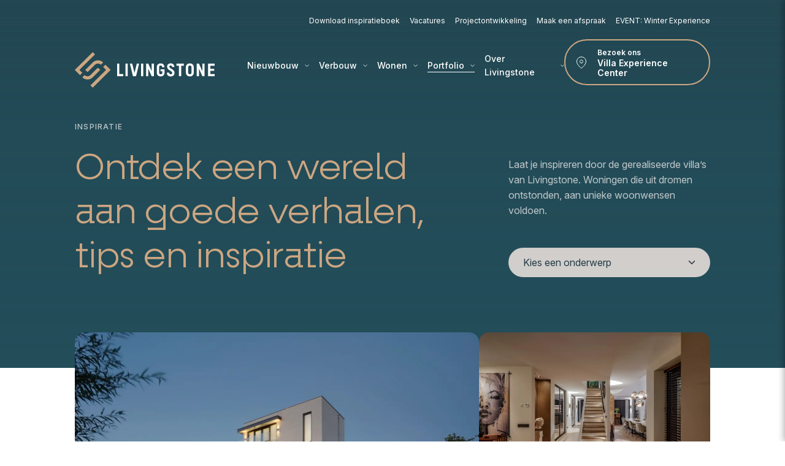

--- FILE ---
content_type: text/html; charset=utf-8
request_url: https://www.livingstone.nl/portfolio/?category=Realisaties
body_size: 41255
content:

<!DOCTYPE html>
<html lang="nl">
<head>
    <link rel="preconnect" href="https://use.typekit.net">
    <title>Ontdek een wereld aan goede verhalen, tips en inspiratie | Livingstone</title>
    <meta name="description" content="Laat je inspireren door de gerealiseerde woningen van Livingstone: prachtige projecten, tips &amp; goede verhalen voor jouw droomvilla">
    <meta name="generator" content="Umbraco">
    <meta name="web_author" content="Vrolijk Online - www.vrolijkonline.nl">
    <meta http-equiv="Content-Type" content="text/html; charset=UTF-8" />
    <meta http-equiv="X-UA-Compatible" content="IE=Edge" />
    <meta name="viewport" content="width=device-width, initial-scale=1">
    <meta property='og:title' content='Ontdek een wereld aan goede verhalen, tips en inspiratie' />
    <meta property='og:description' content='Laat je inspireren door de gerealiseerde woningen van Livingstone: prachtige projecten, tips &amp; goede verhalen voor jouw droomvilla' />
    <meta property='og:url' content='https://www.livingstone.nl/portfolio/' />
    <meta name="p:domain_verify" content="88e5d8c66fe29bac027d775906072fe8" />


    <link rel="stylesheet" href="https://cdn.jsdelivr.net/npm/@fancyapps/ui@5/dist/fancybox/fancybox.css" />
    <link rel="preconnect" href="https://fonts.googleapis.com">
    <link rel="preconnect" href="https://fonts.gstatic.com" crossorigin>
    <link href="https://fonts.googleapis.com/css2?family=Inter:ital,opsz,wght@0,14..32,100..900;1,14..32,100..900&display=swap" rel="stylesheet">
    <link rel="stylesheet" href="https://use.typekit.net/qsm5vlg.css">
    <script src="https://cdn.jsdelivr.net/npm/@fancyapps/ui@5/dist/fancybox/fancybox.umd.js"></script>
    <script src="https://flackr.github.io/scroll-timeline/dist/scroll-timeline.js"></script>
    <script src="https://cdnjs.cloudflare.com/ajax/libs/gsap/3.12.2/gsap.min.js"></script>
    <script src="https://cdnjs.cloudflare.com/ajax/libs/gsap/3.12.2/ScrollTrigger.min.js"></script>

    <style>
        :root {
            --beige: rgba(204, 166, 130, 1);
            --beige-dark: rgba(229, 221, 217, 1);
            --beige-light: #D9C1AA;
            --beige-light-subtle: #F7F5F3;
            --beige-light-dark: #E5DDD9;
            --green: rgba(35, 78, 90, 1);
            --dark-green: rgba(38, 61, 71, 1);
            --light-green: rgba(57, 103, 115, 1);
            --text-green: rgba(193, 200, 203, 1);
            --gray: rgba(229, 221, 217, 1);
            --text: #4F4F4F;
        }
    </style>

    <!-- Entry point for development -->
    

    <!-- Favicon -->
    <link rel="apple-touch-icon" sizes="180x180" href="/apple-touch-icon.png">
    <link rel="icon" type="image/png" sizes="32x32" href="/favicon-32x32.png">
    <link rel="icon" type="image/png" sizes="16x16" href="/favicon-16x16.png">
    <link rel="manifest" href="/site.webmanifest">

        <link rel="stylesheet" href="/assets/main-D6qs8K-4.css" />

        <link rel="canonical" href="https://www.livingstone.nl/portfolio/" />
    <link hreflang="nl" href="https://www.livingstone.nl/portfolio/" />

        <script data-cfasync="false" data-pagespeed-no-defer type="text/javascript">
            (function (w, d, s, l, i) {
                w[l] = w[l] || []; w[l].push({
                    'gtm.start':
                        new Date().getTime(), event: 'gtm.js'
                }); var f = d.getElementsByTagName(s)[0],
                    j = d.createElement(s), dl = l != 'dataLayer' ? '&l=' + l : ''; j.async = true; j.src =
                        '//www.googletagmanager.com/gtm.js?id=' + i + dl; f.parentNode.insertBefore(j, f);
            })(window, document, 'script', 'dataLayer', 'GTM-5FQL7B');
        </script>

    <script src="/App_Plugins/UmbracoForms/assets/aspnet-client-validation/dist/aspnet-validation.min.js?v=16.1.0" type="application/javascript"></script>

    <!-- Start of HubSpot Embed Code -->
    <script type="text/javascript" id="hs-script-loader" async defer src="//js-eu1.hs-scripts.com/145654495.js"></script>
    <!-- End of HubSpot Embed Code -->

    <script type="application/ld&#x2B;json">
        {
        "@context": "https://schema.org",
        "@type": "BreadcrumbList",
        "itemListElement": [

                    {
                    "@type": "ListItem",
                    "position": 1,
                    "name": "Home"
,"item": "https://www.livingstone.nl/"                    }
                ,
                    {
                    "@type": "ListItem",
                    "position": 2,
                    "name": "Portfolio"
                    }
                        ]
        }
    </script>

    

    
</head>

<body data-culture="nl-NL" class="inspirationOverview" id="top">

    <noscript>
        <iframe src="https://www.googletagmanager.com/ns.html?id=GTM-5FQL7B"
        height="0" width="0" style="display:none;visibility:hidden"></iframe>
    </noscript>

    <div class="svgsprite">
    <svg xmlns="http://www.w3.org/2000/svg" width="0" height="0">
        <symbol id="icon-search" width="17" height="16" viewBox="0 0 17 16" fill="none" xmlns="http://www.w3.org/2000/svg">
            <path d="M11.7882 10.3421C12.7603 9.02083 13.1956 7.38264 13.0072 5.7553C12.8188 4.12796 12.0205 2.63149 10.7721 1.56528C9.52364 0.499068 7.9171 -0.0582491 6.27386 0.00482408C4.63063 0.0678972 3.0719 0.746709 1.90951 1.90545C0.747123 3.0642 0.0668053 4.61742 0.00466447 6.25438C-0.0574764 7.89134 0.503142 9.49131 1.57436 10.7342C2.64558 11.9771 4.1484 12.7712 5.78216 12.9577C7.41591 13.1442 9.06013 12.7094 10.3858 11.7401H10.3848C10.4143 11.7801 10.4471 11.8185 10.4832 11.8551L14.3481 15.7051C14.5363 15.8928 14.7917 15.9983 15.058 15.9983C15.3243 15.9984 15.5797 15.8932 15.768 15.7056C15.9564 15.5181 16.0623 15.2638 16.0624 14.9985C16.0625 14.7332 15.9568 14.4788 15.7685 14.2911L11.9037 10.4411C11.8678 10.4049 11.8292 10.3725 11.7882 10.3421ZM12.0472 6.49815C12.0472 7.22042 11.9044 7.93562 11.627 8.60291C11.3495 9.2702 10.9428 9.87651 10.4301 10.3872C9.91741 10.898 9.30875 11.3031 8.63888 11.5795C7.96902 11.8559 7.25106 11.9981 6.526 11.9981C5.80094 11.9981 5.08298 11.8559 4.41311 11.5795C3.74325 11.3031 3.13459 10.898 2.62189 10.3872C2.1092 9.87651 1.70251 9.2702 1.42504 8.60291C1.14757 7.93562 1.00476 7.22042 1.00476 6.49815C1.00476 5.03946 1.58646 3.64051 2.6219 2.60906C3.65733 1.57761 5.06168 0.998147 6.526 0.998147C7.99032 0.998147 9.39467 1.57761 10.4301 2.60906C11.4655 3.64051 12.0472 5.03946 12.0472 6.49815Z" fill="currentColor" />
        </symbol>
        <symbol id="icon-pinterest" viewBox="0 0 20 20">
            <g clip-path="url(#clip0_10119_41183)">
                <path d="M10 0C4.47656 0 0 4.47656 0 10C0 14.2383 2.63672 17.8555 6.35547 19.3125C6.26953 18.5195 6.1875 17.3086 6.39062 16.4453C6.57422 15.6641 7.5625 11.4766 7.5625 11.4766C7.5625 11.4766 7.26172 10.8789 7.26172 9.99219C7.26172 8.60156 8.06641 7.5625 9.07031 7.5625C9.92187 7.5625 10.3359 8.20312 10.3359 8.97266C10.3359 9.83203 9.78906 11.1133 9.50781 12.3008C9.27344 13.2969 10.0078 14.1094 10.9883 14.1094C12.7656 14.1094 14.1328 12.2344 14.1328 9.53125C14.1328 7.13672 12.4141 5.46094 9.95703 5.46094C7.11328 5.46094 5.44141 7.59375 5.44141 9.80078C5.44141 10.6602 5.77344 11.582 6.1875 12.082C6.26953 12.1797 6.28125 12.2695 6.25781 12.3672C6.18359 12.6836 6.01172 13.3633 5.98047 13.5C5.9375 13.6836 5.83594 13.7227 5.64453 13.6328C4.39453 13.0508 3.61328 11.2266 3.61328 9.75781C3.61328 6.60156 5.90625 3.70703 10.2188 3.70703C13.6875 3.70703 16.3828 6.17969 16.3828 9.48438C16.3828 12.9297 14.2109 15.7031 11.1953 15.7031C10.1836 15.7031 9.23047 15.1758 8.90234 14.5547C8.90234 14.5547 8.40234 16.4648 8.28125 16.9336C8.05469 17.8008 7.44531 18.8906 7.03906 19.5547C7.97656 19.8438 8.96875 20 10 20C15.5234 20 20 15.5234 20 10C20 4.47656 15.5234 0 10 0Z" />
            </g>
            <defs>
                <clipPath id="clip0_10119_41183">
                    <rect width="20" height="20"/>
                </clipPath>
            </defs>
        </symbol>


        <symbol id="icon-facebook" viewBox="0 0 320 512"><path d="M80 299.3V512h116V299.3h86.5l18-97.8H196v-34.6c0-51.7 20.3-71.5 72.7-71.5 16.3 0 29.4.4 37 1.2V7.9C291.4 4 256.4 0 236.2 0 129.3 0 80 50.5 80 159.4v42.1H14v97.8h66z" /></symbol>
        <symbol id="icon-instagram" viewBox="0 0 448 512"><path d="M224.1 141c-63.6 0-114.9 51.3-114.9 114.9s51.3 114.9 114.9 114.9S339 319.5 339 255.9 287.7 141 224.1 141zm0 189.6c-41.1 0-74.7-33.5-74.7-74.7s33.5-74.7 74.7-74.7 74.7 33.5 74.7 74.7-33.6 74.7-74.7 74.7zm146.4-194.3c0 14.9-12 26.8-26.8 26.8-14.9 0-26.8-12-26.8-26.8s12-26.8 26.8-26.8 26.8 12 26.8 26.8zm76.1 27.2c-1.7-35.9-9.9-67.7-36.2-93.9-26.2-26.2-58-34.4-93.9-36.2-37-2.1-147.9-2.1-184.9 0-35.8 1.7-67.6 9.9-93.9 36.1s-34.4 58-36.2 93.9c-2.1 37-2.1 147.9 0 184.9 1.7 35.9 9.9 67.7 36.2 93.9s58 34.4 93.9 36.2c37 2.1 147.9 2.1 184.9 0 35.9-1.7 67.7-9.9 93.9-36.2 26.2-26.2 34.4-58 36.2-93.9 2.1-37 2.1-147.8 0-184.8zM398.8 388c-7.8 19.6-22.9 34.7-42.6 42.6-29.5 11.7-99.5 9-132.1 9s-102.7 2.6-132.1-9c-19.6-7.8-34.7-22.9-42.6-42.6-11.7-29.5-9-99.5-9-132.1s-2.6-102.7 9-132.1c7.8-19.6 22.9-34.7 42.6-42.6 29.5-11.7 99.5-9 132.1-9s102.7-2.6 132.1 9c19.6 7.8 34.7 22.9 42.6 42.6 11.7 29.5 9 99.5 9 132.1s2.7 102.7-9 132.1z" /></symbol>
        <symbol id="icon-twitter" viewBox="0 0 512 512"><path d="M389.2 48h70.6L305.6 224.2 487 464H345L233.7 318.6 106.5 464H35.8l164.9-188.5L26.8 48h145.6l100.5 132.9L389.2 48zm-24.8 373.8h39.1L151.1 88h-42l255.3 333.8z" /></symbol>
        <symbol id="icon-linkedin" viewBox="0 0 448 512"><path d="M100.3 448H7.4V148.9h92.9zM53.8 108.1C24.1 108.1 0 83.5 0 53.8a53.8 53.8 0 0 1 107.6 0c0 29.7-24.1 54.3-53.8 54.3zM447.9 448h-92.7V302.4c0-34.7-.7-79.2-48.3-79.2-48.3 0-55.7 37.7-55.7 76.7V448h-92.8V148.9h89.1v40.8h1.3c12.4-23.5 42.7-48.3 87.9-48.3 94 0 111.3 61.9 111.3 142.3V448z" /></symbol>
        <symbol id="icon-youtube" viewBox="0 0 576 512"><path d="M549.7 124.1c-6.3-23.7-24.8-42.3-48.3-48.6C458.8 64 288 64 288 64S117.2 64 74.6 75.5c-23.5 6.3-42 24.9-48.3 48.6C14.9 167 14.9 256.4 14.9 256.4s0 89.4 11.4 132.3c6.3 23.7 24.8 41.5 48.3 47.8C117.2 448 288 448 288 448s170.8 0 213.4-11.5c23.5-6.3 42-24.2 48.3-47.8 11.4-42.9 11.4-132.3 11.4-132.3s0-89.4-11.4-132.3zM232.2 337.6V175.2l142.7 81.2-142.7 81.2z" /></symbol>
        <symbol id="icon-whatsapp" viewBox="0 0 448 512"><path d="M380.9 97.1C339 55.1 283.2 32 223.9 32c-122.4 0-222 99.6-222 222 0 39.1 10.2 77.3 29.6 111L0 480l117.7-30.9c32.4 17.7 68.9 27 106.1 27h.1c122.3 0 224.1-99.6 224.1-222 0-59.3-25.2-115-67.1-157zm-157 341.6c-33.2 0-65.7-8.9-94-25.7l-6.7-4-69.8 18.3L72 359.2l-4.4-7c-18.5-29.4-28.2-63.3-28.2-98.2 0-101.7 82.8-184.5 184.6-184.5 49.3 0 95.6 19.2 130.4 54.1 34.8 34.9 56.2 81.2 56.1 130.5 0 101.8-84.9 184.6-186.6 184.6zm101.2-138.2c-5.5-2.8-32.8-16.2-37.9-18-5.1-1.9-8.8-2.8-12.5 2.8-3.7 5.6-14.3 18-17.6 21.8-3.2 3.7-6.5 4.2-12 1.4-32.6-16.3-54-29.1-75.5-66-5.7-9.8 5.7-9.1 16.3-30.3 1.8-3.7.9-6.9-.5-9.7-1.4-2.8-12.5-30.1-17.1-41.2-4.5-10.8-9.1-9.3-12.5-9.5-3.2-.2-6.9-.2-10.6-.2-3.7 0-9.7 1.4-14.8 6.9-5.1 5.6-19.4 19-19.4 46.3 0 27.3 19.9 53.7 22.6 57.4 2.8 3.7 39.1 59.7 94.8 83.8 35.2 15.2 49 16.5 66.6 13.9 10.7-1.6 32.8-13.4 37.4-26.4 4.6-13 4.6-24.1 3.2-26.4-1.3-2.5-5-3.9-10.5-6.6z" /></symbol>
        <symbol id="icon-chevron-down" viewBox="0 0 8 6" fill="none">
            <path d="M0.666992 1.32244L4.00033 4.65577L7.33366 1.32244" stroke="currentColor" />
        </symbol>
        <symbol id="icon-bank" viewBox="0 0 20 20" fill="none">
            <path d="M17.4987 3.33337H2.4987C1.57822 3.33337 0.832031 4.07957 0.832031 5.00004V15C0.832031 15.9205 1.57822 16.6667 2.4987 16.6667H17.4987C18.4192 16.6667 19.1654 15.9205 19.1654 15V5.00004C19.1654 4.07957 18.4192 3.33337 17.4987 3.33337Z" stroke="currentColor" stroke-linecap="round" stroke-linejoin="round" />
            <path d="M0.832031 8.33337H19.1654" stroke="currentColor" stroke-linecap="round" stroke-linejoin="round" />
        </symbol>

        <symbol id="icon-marker" viewBox="0 0 20 20" fill="none">
            <path d="M17.5 8.33334C17.5 14.1667 10 19.1667 10 19.1667C10 19.1667 2.5 14.1667 2.5 8.33334C2.5 6.34421 3.29018 4.43656 4.6967 3.03003C6.10322 1.62351 8.01088 0.833336 10 0.833336C11.9891 0.833336 13.8968 1.62351 15.3033 3.03003C16.7098 4.43656 17.5 6.34421 17.5 8.33334Z" stroke="currentColor" stroke-linecap="round" stroke-linejoin="round" />
            <path d="M10 10.8333C11.3807 10.8333 12.5 9.71405 12.5 8.33334C12.5 6.95262 11.3807 5.83334 10 5.83334C8.61929 5.83334 7.5 6.95262 7.5 8.33334C7.5 9.71405 8.61929 10.8333 10 10.8333Z" stroke="currentColor" stroke-linecap="round" stroke-linejoin="round" />
        </symbol>
        <symbol id="icon-checkmark" viewBox="0 0 20 20" fill="none">
            <path d="M16.6668 5L7.50016 14.1667L3.3335 10" stroke="currentColor" stroke-width="1.5" stroke-linecap="round" stroke-linejoin="round" />
        </symbol>
        <symbol id="icon-close" width="20" height="21" viewBox="0 0 20 21" fill="none">
            <path d="M15 5.37646L5 15.3765" stroke="currentColor" stroke-linecap="square" stroke-linejoin="round" />
            <path d="M5 5.37646L15 15.3765" stroke="currentColor" stroke-linecap="square" stroke-linejoin="round" />
        </symbol>
        <symbol id="icon-time" viewBox="0 0 20 20" fill="none">
            <path d="M9.99935 18.3334C14.6017 18.3334 18.3327 14.6024 18.3327 10C18.3327 5.39765 14.6017 1.66669 9.99935 1.66669C5.39698 1.66669 1.66602 5.39765 1.66602 10C1.66602 14.6024 5.39698 18.3334 9.99935 18.3334Z" stroke="currentColor" stroke-linecap="round" stroke-linejoin="round" />
            <path d="M10 5V10L13.3333 11.6667" stroke="currentColor" stroke-linecap="round" stroke-linejoin="round" />
        </symbol>
        <symbol id="icon-euro" viewBox="0 0 16 16" fill="none">
            <path d="M2.14844 6.75348H10.1021" stroke="currentColor" stroke-linecap="round" stroke-linejoin="round" />
            <path d="M2.14844 9.34363H10.1349" stroke="currentColor" stroke-linecap="round" stroke-linejoin="round" />
            <path d="M13.8343 11.1096C13.1536 13.0136 11.0992 14.5048 9.10497 14.5007C6.20452 14.4939 3.85901 11.5784 3.86721 7.9877C3.87541 4.39699 6.23322 1.49245 9.13504 1.49928C11.1293 1.50338 13.1768 3.00555 13.8493 4.9123" stroke="currentColor" stroke-linecap="round" stroke-linejoin="round" />
        </symbol>
        <symbol id="icon-checkcircle" viewBox="0 0 56 56" fill="none" xmlns="http://www.w3.org/2000/svg">
            <rect width="56" height="56" rx="28" fill="white" />
            <path d="M34.6654 23L25.4987 32.1667L21.332 28" stroke="#CCA682" stroke-linecap="square" stroke-linejoin="round" />
        </symbol>
        <symbol id="icon-overview" viewBox="0 0 20 21" fill="none">
            <path d="M17.5013 11.6768H11.668V17.5101H17.5013V11.6768Z" stroke="currentColor" stroke-linecap="round" stroke-linejoin="round" />
            <path d="M8.33333 11.6768H2.5V17.5101H8.33333V11.6768Z" stroke="currentColor" stroke-linecap="round" stroke-linejoin="round" />
            <path d="M17.5013 2.51025H11.668V8.34359H17.5013V2.51025Z" stroke="currentColor" stroke-linecap="round" stroke-linejoin="round" />
            <path d="M8.33333 2.51025H2.5V8.34359H8.33333V2.51025Z" stroke="currentColor" stroke-linecap="round" stroke-linejoin="round" />
        </symbol>
        <symbol id="icon-chevronright" width="28" height="29" viewBox="0 0 28 29" fill="none">
            <path d="M11.6669 18.9167L16.3335 14.25L11.6669 9.58333" stroke="currentColor" />
        </symbol>
        <symbol id="icon-download" viewBox="0 0 20 20" fill="none">
            <path d="M17.5 12.5V15.8333C17.5 16.2754 17.3244 16.6993 17.0118 17.0118C16.6993 17.3244 16.2754 17.5 15.8333 17.5H4.16667C3.72464 17.5 3.30072 17.3244 2.98816 17.0118C2.67559 16.6993 2.5 16.2754 2.5 15.8333V12.5" stroke="currentColor" />
            <path d="M5.83594 8.33337L10.0026 12.5L14.1693 8.33337" stroke="currentColor" />
            <path d="M10 12.5V2.5" stroke="currentColor" stroke-linejoin="round" />
        </symbol>
        <symbol id="icon-mail" viewBox="0 0 20 20" fill="none">
            <path d="M3.33464 3.33337H16.668C17.5846 3.33337 18.3346 4.08337 18.3346 5.00004V15C18.3346 15.9167 17.5846 16.6667 16.668 16.6667H3.33464C2.41797 16.6667 1.66797 15.9167 1.66797 15V5.00004C1.66797 4.08337 2.41797 3.33337 3.33464 3.33337Z" stroke="currentColor" stroke-linecap="round" stroke-linejoin="round" />
            <path d="M18.3346 5L10.0013 10.8333L1.66797 5" stroke="currentColor" stroke-linecap="round" stroke-linejoin="round" />
        </symbol>
        <symbol id="icon-service" viewBox="0 0 20 20" fill="none">
            <path d="M12.2511 5.24994C12.0984 5.40572 12.0129 5.61515 12.0129 5.83328C12.0129 6.0514 12.0984 6.26083 12.2511 6.41661L13.5844 7.74994C13.7402 7.90263 13.9496 7.98816 14.1678 7.98816C14.3859 7.98816 14.5953 7.90263 14.7511 7.74994L17.8928 4.60828C18.3118 5.53427 18.4387 6.56597 18.2565 7.5659C18.0743 8.56582 17.5917 9.48648 16.873 10.2052C16.1543 10.9239 15.2336 11.4065 14.2337 11.5887C13.2338 11.7708 12.2021 11.644 11.2761 11.2249L5.51777 16.9833C5.18625 17.3148 4.73661 17.501 4.26777 17.501C3.79893 17.501 3.34929 17.3148 3.01777 16.9833C2.68625 16.6518 2.5 16.2021 2.5 15.7333C2.5 15.2644 2.68625 14.8148 3.01777 14.4833L8.7761 8.72494C8.35707 7.79895 8.2302 6.76725 8.41239 5.76732C8.59457 4.7674 9.07717 3.84674 9.79587 3.12804C10.5146 2.40935 11.4352 1.92675 12.4351 1.74456C13.4351 1.56237 14.4668 1.68925 15.3928 2.10828L12.2594 5.24161L12.2511 5.24994Z" stroke="currentColor" stroke-linecap="round" stroke-linejoin="round" />
        </symbol>
        <symbol id="icon-phone" viewBox="0 0 20 20" fill="none">
            <path d="M12.15 4.44a4.3 4.3 0 0 1 3.403 3.399M12.15 1A7.744 7.744 0 0 1 19 7.83m-.862 6.865v2.58c0 .947-.767 1.72-1.715 1.73h-.163a17.07 17.07 0 0 1-7.437-2.641 16.805 16.805 0 0 1-5.17-5.162 17.032 17.032 0 0 1-2.646-7.458 1.719 1.719 0 0 1 1.56-1.867H5.307c.862 0 1.603.628 1.724 1.48.112.826.31 1.634.603 2.417a1.727 1.727 0 0 1-.388 1.815L6.152 8.682a13.776 13.776 0 0 0 5.17 5.161l1.094-1.092a1.734 1.734 0 0 1 1.819-.387c.784.292 1.594.49 2.421.602a1.71 1.71 0 0 1 1.482 1.746v-.017Z" stroke="#264347" stroke-width="2" stroke-linecap="round" stroke-linejoin="round" />
        </symbol>
        <symbol id="stars-0" viewBox="0 0 96 15"><g fill="currentColor" fill-rule="nonzero"><path d="M88.002 0c.198 0 .378.114.463.293l2.184 4.327 4.9.7a.556.556 0 0 1 .282.95l-3.522 3.356.83 4.73a.531.531 0 0 1-.746.592L88 12.688l-4.389 2.256a.53.53 0 0 1-.745-.592l.83-4.73-3.523-3.356a.556.556 0 0 1 .283-.95l4.9-.7L87.538.293A.513.513 0 0 1 88.002 0Zm0 1.815-1.664 3.297-.258.512-.568.081-3.769.538 2.712 2.583.426.406-.102.58-.636 3.621 3.354-1.723.503-.259.503.259 3.357 1.727-.634-3.62-.102-.58.426-.407 2.71-2.583-3.767-.538-.567-.081-.259-.512-1.665-3.301ZM68.002 0c.198 0 .378.114.463.293l2.184 4.327 4.9.7a.556.556 0 0 1 .282.95l-3.522 3.356.83 4.73a.531.531 0 0 1-.746.592L68 12.688l-4.389 2.256a.53.53 0 0 1-.745-.592l.83-4.73-3.523-3.356a.556.556 0 0 1 .283-.95l4.9-.7L67.538.293A.513.513 0 0 1 68.002 0Zm0 1.815-1.664 3.297-.258.512-.568.081-3.769.538 2.712 2.583.426.406-.102.58-.636 3.621 3.354-1.723.503-.259.503.259 3.357 1.727-.634-3.62-.102-.58.426-.407 2.71-2.583-3.767-.538-.567-.081-.259-.512-1.665-3.301ZM48.002 0c.198 0 .378.114.463.293l2.184 4.327 4.9.7a.556.556 0 0 1 .282.95l-3.522 3.356.83 4.73a.531.531 0 0 1-.746.592L48 12.688l-4.389 2.256a.53.53 0 0 1-.745-.592l.83-4.73-3.523-3.356a.556.556 0 0 1 .283-.95l4.9-.7L47.538.293A.513.513 0 0 1 48.002 0Zm0 1.815-1.664 3.297-.258.512-.568.081-3.769.538 2.712 2.583.426.406-.102.58-.636 3.621 3.354-1.723.503-.259.503.259 3.357 1.727-.634-3.62-.102-.58.426-.407 2.71-2.583-3.767-.538-.567-.081-.259-.512-1.665-3.301ZM28.002 0c.198 0 .378.114.463.293l2.184 4.327 4.9.7a.556.556 0 0 1 .282.95l-3.522 3.356.83 4.73a.531.531 0 0 1-.746.592L28 12.688l-4.389 2.256a.53.53 0 0 1-.745-.592l.83-4.73-3.523-3.356a.556.556 0 0 1 .283-.95l4.9-.7L27.538.293A.513.513 0 0 1 28.002 0Zm0 1.815-1.664 3.297-.258.512-.568.081-3.769.538 2.712 2.583.426.406-.102.58-.636 3.621 3.354-1.723.503-.259.503.259 3.357 1.727-.634-3.62-.102-.58.426-.407 2.71-2.583-3.767-.538-.567-.081-.259-.512-1.665-3.301ZM8.002 0c.198 0 .378.114.463.293l2.184 4.327 4.9.7a.556.556 0 0 1 .282.95l-3.522 3.356.83 4.73a.531.531 0 0 1-.746.592L8 12.688l-4.389 2.256a.53.53 0 0 1-.745-.592l.83-4.73L.173 6.266a.556.556 0 0 1 .283-.95l4.9-.7L7.538.293A.513.513 0 0 1 8.002 0Zm0 1.815L6.338 5.112l-.258.512-.568.081-3.769.538 2.712 2.583.426.406-.102.58-.636 3.621 3.354-1.723L8 11.45l.503.259 3.357 1.727-.634-3.62-.102-.58.426-.407 2.71-2.583-3.767-.538-.567-.081-.259-.512-1.665-3.301Z" /></g></symbol>
        <symbol id="stars-1" viewBox="0 0 96 15"><g fill="currentColor" fill-rule="nonzero"><path d="M5.354 4.62 7.538.293a.514.514 0 0 1 .927 0l2.184 4.327 4.9.7a.54.54 0 0 1 .451.501.55.55 0 0 1-.17.445l-3.523 3.356.83 4.73a.531.531 0 0 1-.746.592L8 12.688l-4.389 2.256a.5.5 0 0 1-.146.05.538.538 0 0 1-.6-.642l.83-4.73L.173 6.266A.55.55 0 0 1 0 5.863a.6.6 0 0 1 .085-.3.51.51 0 0 1 .37-.245l4.899-.698ZM8 11.528a.5.5 0 0 1 .232.056l3.686 1.894-.694-3.957a.56.56 0 0 1 .162-.505l2.907-2.77-4.052-.576a.53.53 0 0 1-.393-.288L8 1.724v9.804ZM88.002 0c.198 0 .378.114.463.293l2.184 4.327 4.9.7a.556.556 0 0 1 .282.95l-3.522 3.356.83 4.73a.531.531 0 0 1-.746.592L88 12.688l-4.389 2.256a.53.53 0 0 1-.745-.592l.83-4.73-3.523-3.356a.556.556 0 0 1 .283-.95l4.9-.7L87.538.293A.513.513 0 0 1 88.002 0Zm0 1.815-1.664 3.297-.258.512-.568.081-3.769.538 2.712 2.583.426.406-.102.58-.636 3.621 3.354-1.723.503-.259.503.259 3.357 1.727-.634-3.62-.102-.58.426-.407 2.71-2.583-3.767-.538-.567-.081-.259-.512-1.665-3.301ZM68.002 0c.198 0 .378.114.463.293l2.184 4.327 4.9.7a.556.556 0 0 1 .282.95l-3.522 3.356.83 4.73a.531.531 0 0 1-.746.592L68 12.688l-4.389 2.256a.53.53 0 0 1-.745-.592l.83-4.73-3.523-3.356a.556.556 0 0 1 .283-.95l4.9-.7L67.538.293A.513.513 0 0 1 68.002 0Zm0 1.815-1.664 3.297-.258.512-.568.081-3.769.538 2.712 2.583.426.406-.102.58-.636 3.621 3.354-1.723.503-.259.503.259 3.357 1.727-.634-3.62-.102-.58.426-.407 2.71-2.583-3.767-.538-.567-.081-.259-.512-1.665-3.301ZM48.002 0c.198 0 .378.114.463.293l2.184 4.327 4.9.7a.556.556 0 0 1 .282.95l-3.522 3.356.83 4.73a.531.531 0 0 1-.746.592L48 12.688l-4.389 2.256a.53.53 0 0 1-.745-.592l.83-4.73-3.523-3.356a.556.556 0 0 1 .283-.95l4.9-.7L47.538.293A.513.513 0 0 1 48.002 0Zm0 1.815-1.664 3.297-.258.512-.568.081-3.769.538 2.712 2.583.426.406-.102.58-.636 3.621 3.354-1.723.503-.259.503.259 3.357 1.727-.634-3.62-.102-.58.426-.407 2.71-2.583-3.767-.538-.567-.081-.259-.512-1.665-3.301ZM28.002 0c.198 0 .378.114.463.293l2.184 4.327 4.9.7a.556.556 0 0 1 .282.95l-3.522 3.356.83 4.73a.531.531 0 0 1-.746.592L28 12.688l-4.389 2.256a.53.53 0 0 1-.745-.592l.83-4.73-3.523-3.356a.556.556 0 0 1 .283-.95l4.9-.7L27.538.293A.513.513 0 0 1 28.002 0Zm0 1.815-1.664 3.297-.258.512-.568.081-3.769.538 2.712 2.583.426.406-.102.58-.636 3.621 3.354-1.723.503-.259.503.259 3.357 1.727-.634-3.62-.102-.58.426-.407 2.71-2.583-3.767-.538-.567-.081-.259-.512-1.665-3.301Z" /></g></symbol>
        <symbol id="stars-2" viewBox="0 0 96 15"><g fill="currentColor" fill-rule="nonzero"><path d="M3.612 14.944a.531.531 0 0 1-.746-.592l.83-4.73L.173 6.266a.556.556 0 0 1 .283-.95l4.9-.7L7.538.293a.513.513 0 0 1 .927 0l2.184 4.327 4.9.7a.556.556 0 0 1 .282.95l-3.522 3.356.83 4.73a.531.531 0 0 1-.746.592L8 12.688l-4.389 2.256h.001ZM88.002 0c.198 0 .378.114.463.293l2.184 4.327 4.9.7a.556.556 0 0 1 .282.95l-3.522 3.356.83 4.73a.531.531 0 0 1-.746.592L88 12.688l-4.389 2.256a.53.53 0 0 1-.745-.592l.83-4.73-3.523-3.356a.556.556 0 0 1 .283-.95l4.9-.7L87.538.293A.513.513 0 0 1 88.002 0Zm0 1.815-1.664 3.297-.258.512-.568.081-3.769.538 2.712 2.583.426.406-.102.58-.636 3.621 3.354-1.723.503-.259.503.259 3.357 1.727-.634-3.62-.102-.58.426-.407 2.71-2.583-3.767-.538-.567-.081-.259-.512-1.665-3.301ZM68.002 0c.198 0 .378.114.463.293l2.184 4.327 4.9.7a.556.556 0 0 1 .282.95l-3.522 3.356.83 4.73a.531.531 0 0 1-.746.592L68 12.688l-4.389 2.256a.53.53 0 0 1-.745-.592l.83-4.73-3.523-3.356a.556.556 0 0 1 .283-.95l4.9-.7L67.538.293A.513.513 0 0 1 68.002 0Zm0 1.815-1.664 3.297-.258.512-.568.081-3.769.538 2.712 2.583.426.406-.102.58-.636 3.621 3.354-1.723.503-.259.503.259 3.357 1.727-.634-3.62-.102-.58.426-.407 2.71-2.583-3.767-.538-.567-.081-.259-.512-1.665-3.301ZM48.002 0c.198 0 .378.114.463.293l2.184 4.327 4.9.7a.556.556 0 0 1 .282.95l-3.522 3.356.83 4.73a.531.531 0 0 1-.746.592L48 12.688l-4.389 2.256a.53.53 0 0 1-.745-.592l.83-4.73-3.523-3.356a.556.556 0 0 1 .283-.95l4.9-.7L47.538.293A.513.513 0 0 1 48.002 0Zm0 1.815-1.664 3.297-.258.512-.568.081-3.769.538 2.712 2.583.426.406-.102.58-.636 3.621 3.354-1.723.503-.259.503.259 3.357 1.727-.634-3.62-.102-.58.426-.407 2.71-2.583-3.767-.538-.567-.081-.259-.512-1.665-3.301ZM28.002 0c.198 0 .378.114.463.293l2.184 4.327 4.9.7a.556.556 0 0 1 .282.95l-3.522 3.356.83 4.73a.531.531 0 0 1-.746.592L28 12.688l-4.389 2.256a.53.53 0 0 1-.745-.592l.83-4.73-3.523-3.356a.556.556 0 0 1 .283-.95l4.9-.7L27.538.293A.513.513 0 0 1 28.002 0Zm0 1.815-1.664 3.297-.258.512-.568.081-3.769.538 2.712 2.583.426.406-.102.58-.636 3.621 3.354-1.723.503-.259.503.259 3.357 1.727-.634-3.62-.102-.58.426-.407 2.71-2.583-3.767-.538-.567-.081-.259-.512-1.665-3.301Z" /></g></symbol>
        <symbol id="stars-3" viewBox="0 0 96 15"><g fill="currentColor" fill-rule="nonzero"><path d="M3.612 14.944a.531.531 0 0 1-.746-.592l.83-4.73L.173 6.266a.556.556 0 0 1 .283-.95l4.9-.7L7.538.293a.513.513 0 0 1 .927 0l2.184 4.327 4.9.7a.556.556 0 0 1 .282.95l-3.522 3.356.83 4.73a.531.531 0 0 1-.746.592L8 12.688l-4.389 2.256h.001ZM25.354 4.62 27.538.293a.514.514 0 0 1 .927 0l2.184 4.327 4.9.7a.54.54 0 0 1 .451.501.55.55 0 0 1-.17.445l-3.523 3.356.83 4.73a.531.531 0 0 1-.746.592L28 12.688l-4.389 2.256a.5.5 0 0 1-.146.05.538.538 0 0 1-.6-.642l.83-4.73-3.522-3.356A.55.55 0 0 1 20 5.863a.6.6 0 0 1 .085-.3.51.51 0 0 1 .37-.245l4.899-.698ZM28 11.528a.5.5 0 0 1 .232.056l3.686 1.894-.694-3.957a.56.56 0 0 1 .162-.505l2.907-2.77-4.052-.576a.53.53 0 0 1-.393-.288L28 1.724v9.804ZM88.002 0c.198 0 .378.114.463.293l2.184 4.327 4.9.7a.556.556 0 0 1 .282.95l-3.522 3.356.83 4.73a.531.531 0 0 1-.746.592L88 12.688l-4.389 2.256a.53.53 0 0 1-.745-.592l.83-4.73-3.523-3.356a.556.556 0 0 1 .283-.95l4.9-.7L87.538.293A.513.513 0 0 1 88.002 0Zm0 1.815-1.664 3.297-.258.512-.568.081-3.769.538 2.712 2.583.426.406-.102.58-.636 3.621 3.354-1.723.503-.259.503.259 3.357 1.727-.634-3.62-.102-.58.426-.407 2.71-2.583-3.767-.538-.567-.081-.259-.512-1.665-3.301ZM68.002 0c.198 0 .378.114.463.293l2.184 4.327 4.9.7a.556.556 0 0 1 .282.95l-3.522 3.356.83 4.73a.531.531 0 0 1-.746.592L68 12.688l-4.389 2.256a.53.53 0 0 1-.745-.592l.83-4.73-3.523-3.356a.556.556 0 0 1 .283-.95l4.9-.7L67.538.293A.513.513 0 0 1 68.002 0Zm0 1.815-1.664 3.297-.258.512-.568.081-3.769.538 2.712 2.583.426.406-.102.58-.636 3.621 3.354-1.723.503-.259.503.259 3.357 1.727-.634-3.62-.102-.58.426-.407 2.71-2.583-3.767-.538-.567-.081-.259-.512-1.665-3.301ZM48.002 0c.198 0 .378.114.463.293l2.184 4.327 4.9.7a.556.556 0 0 1 .282.95l-3.522 3.356.83 4.73a.531.531 0 0 1-.746.592L48 12.688l-4.389 2.256a.53.53 0 0 1-.745-.592l.83-4.73-3.523-3.356a.556.556 0 0 1 .283-.95l4.9-.7L47.538.293A.513.513 0 0 1 48.002 0Zm0 1.815-1.664 3.297-.258.512-.568.081-3.769.538 2.712 2.583.426.406-.102.58-.636 3.621 3.354-1.723.503-.259.503.259 3.357 1.727-.634-3.62-.102-.58.426-.407 2.71-2.583-3.767-.538-.567-.081-.259-.512-1.665-3.301Z" /></g></symbol>
        <symbol id="stars-4" viewBox="0 0 96 15"><g fill="currentColor" fill-rule="nonzero"><path d="M23.612 14.944a.531.531 0 0 1-.746-.592l.83-4.73-3.523-3.356a.556.556 0 0 1 .283-.95l4.9-.7L27.538.293a.513.513 0 0 1 .927 0l2.184 4.327 4.9.7a.556.556 0 0 1 .282.95l-3.522 3.356.83 4.73a.531.531 0 0 1-.746.592L28 12.688l-4.389 2.256h.001ZM3.612 14.944a.531.531 0 0 1-.746-.592l.83-4.73L.173 6.266a.556.556 0 0 1 .283-.95l4.9-.7L7.538.293a.513.513 0 0 1 .927 0l2.184 4.327 4.9.7a.556.556 0 0 1 .282.95l-3.522 3.356.83 4.73a.531.531 0 0 1-.746.592L8 12.688l-4.389 2.256h.001ZM88.002 0c.198 0 .378.114.463.293l2.184 4.327 4.9.7a.556.556 0 0 1 .282.95l-3.522 3.356.83 4.73a.531.531 0 0 1-.746.592L88 12.688l-4.389 2.256a.53.53 0 0 1-.745-.592l.83-4.73-3.523-3.356a.556.556 0 0 1 .283-.95l4.9-.7L87.538.293A.513.513 0 0 1 88.002 0Zm0 1.815-1.664 3.297-.258.512-.568.081-3.769.538 2.712 2.583.426.406-.102.58-.636 3.621 3.354-1.723.503-.259.503.259 3.357 1.727-.634-3.62-.102-.58.426-.407 2.71-2.583-3.767-.538-.567-.081-.259-.512-1.665-3.301ZM68.002 0c.198 0 .378.114.463.293l2.184 4.327 4.9.7a.556.556 0 0 1 .282.95l-3.522 3.356.83 4.73a.531.531 0 0 1-.746.592L68 12.688l-4.389 2.256a.53.53 0 0 1-.745-.592l.83-4.73-3.523-3.356a.556.556 0 0 1 .283-.95l4.9-.7L67.538.293A.513.513 0 0 1 68.002 0Zm0 1.815-1.664 3.297-.258.512-.568.081-3.769.538 2.712 2.583.426.406-.102.58-.636 3.621 3.354-1.723.503-.259.503.259 3.357 1.727-.634-3.62-.102-.58.426-.407 2.71-2.583-3.767-.538-.567-.081-.259-.512-1.665-3.301ZM48.002 0c.198 0 .378.114.463.293l2.184 4.327 4.9.7a.556.556 0 0 1 .282.95l-3.522 3.356.83 4.73a.531.531 0 0 1-.746.592L48 12.688l-4.389 2.256a.53.53 0 0 1-.745-.592l.83-4.73-3.523-3.356a.556.556 0 0 1 .283-.95l4.9-.7L47.538.293A.513.513 0 0 1 48.002 0Zm0 1.815-1.664 3.297-.258.512-.568.081-3.769.538 2.712 2.583.426.406-.102.58-.636 3.621 3.354-1.723.503-.259.503.259 3.357 1.727-.634-3.62-.102-.58.426-.407 2.71-2.583-3.767-.538-.567-.081-.259-.512-1.665-3.301Z" /></g></symbol>
        <symbol id="stars-5" viewBox="0 0 96 15"><g fill="currentColor" fill-rule="nonzero"><path d="M23.612 14.944a.531.531 0 0 1-.746-.592l.83-4.73-3.523-3.356a.556.556 0 0 1 .283-.95l4.9-.7L27.538.293a.513.513 0 0 1 .927 0l2.184 4.327 4.9.7a.556.556 0 0 1 .282.95l-3.522 3.356.83 4.73a.531.531 0 0 1-.746.592L28 12.688l-4.389 2.256h.001ZM3.612 14.944a.531.531 0 0 1-.746-.592l.83-4.73L.173 6.266a.556.556 0 0 1 .283-.95l4.9-.7L7.538.293a.513.513 0 0 1 .927 0l2.184 4.327 4.9.7a.556.556 0 0 1 .282.95l-3.522 3.356.83 4.73a.531.531 0 0 1-.746.592L8 12.688l-4.389 2.256h.001ZM45.354 4.62 47.538.293a.514.514 0 0 1 .927 0l2.184 4.327 4.9.7a.54.54 0 0 1 .451.501.55.55 0 0 1-.17.445l-3.523 3.356.83 4.73a.531.531 0 0 1-.746.592L48 12.688l-4.389 2.256a.5.5 0 0 1-.146.05.538.538 0 0 1-.6-.642l.83-4.73-3.522-3.356A.55.55 0 0 1 40 5.863a.6.6 0 0 1 .085-.3.51.51 0 0 1 .37-.245l4.899-.698ZM48 11.528a.5.5 0 0 1 .232.056l3.686 1.894-.694-3.957a.56.56 0 0 1 .162-.505l2.907-2.77-4.052-.576a.53.53 0 0 1-.393-.288L48 1.724v9.804ZM88.002 0c.198 0 .378.114.463.293l2.184 4.327 4.9.7a.556.556 0 0 1 .282.95l-3.522 3.356.83 4.73a.531.531 0 0 1-.746.592L88 12.688l-4.389 2.256a.53.53 0 0 1-.745-.592l.83-4.73-3.523-3.356a.556.556 0 0 1 .283-.95l4.9-.7L87.538.293A.513.513 0 0 1 88.002 0Zm0 1.815-1.664 3.297-.258.512-.568.081-3.769.538 2.712 2.583.426.406-.102.58-.636 3.621 3.354-1.723.503-.259.503.259 3.357 1.727-.634-3.62-.102-.58.426-.407 2.71-2.583-3.767-.538-.567-.081-.259-.512-1.665-3.301ZM68.002 0c.198 0 .378.114.463.293l2.184 4.327 4.9.7a.556.556 0 0 1 .282.95l-3.522 3.356.83 4.73a.531.531 0 0 1-.746.592L68 12.688l-4.389 2.256a.53.53 0 0 1-.745-.592l.83-4.73-3.523-3.356a.556.556 0 0 1 .283-.95l4.9-.7L67.538.293A.513.513 0 0 1 68.002 0Zm0 1.815-1.664 3.297-.258.512-.568.081-3.769.538 2.712 2.583.426.406-.102.58-.636 3.621 3.354-1.723.503-.259.503.259 3.357 1.727-.634-3.62-.102-.58.426-.407 2.71-2.583-3.767-.538-.567-.081-.259-.512-1.665-3.301Z" /></g></symbol>
        <symbol id="stars-6" viewBox="0 0 96 15"><g fill="currentColor" fill-rule="nonzero"><path d="M43.612 14.944a.531.531 0 0 1-.746-.592l.83-4.73-3.523-3.356a.556.556 0 0 1 .283-.95l4.9-.7L47.538.293a.513.513 0 0 1 .927 0l2.184 4.327 4.9.7a.556.556 0 0 1 .282.95l-3.522 3.356.83 4.73a.531.531 0 0 1-.746.592L48 12.688l-4.389 2.256h.001ZM23.612 14.944a.531.531 0 0 1-.746-.592l.83-4.73-3.523-3.356a.556.556 0 0 1 .283-.95l4.9-.7L27.538.293a.513.513 0 0 1 .927 0l2.184 4.327 4.9.7a.556.556 0 0 1 .282.95l-3.522 3.356.83 4.73a.531.531 0 0 1-.746.592L28 12.688l-4.389 2.256h.001ZM3.612 14.944a.531.531 0 0 1-.746-.592l.83-4.73L.173 6.266a.556.556 0 0 1 .283-.95l4.9-.7L7.538.293a.513.513 0 0 1 .927 0l2.184 4.327 4.9.7a.556.556 0 0 1 .282.95l-3.522 3.356.83 4.73a.531.531 0 0 1-.746.592L8 12.688l-4.389 2.256h.001ZM88.002 0c.198 0 .378.114.463.293l2.184 4.327 4.9.7a.556.556 0 0 1 .282.95l-3.522 3.356.83 4.73a.531.531 0 0 1-.746.592L88 12.688l-4.389 2.256a.53.53 0 0 1-.745-.592l.83-4.73-3.523-3.356a.556.556 0 0 1 .283-.95l4.9-.7L87.538.293A.513.513 0 0 1 88.002 0Zm0 1.815-1.664 3.297-.258.512-.568.081-3.769.538 2.712 2.583.426.406-.102.58-.636 3.621 3.354-1.723.503-.259.503.259 3.357 1.727-.634-3.62-.102-.58.426-.407 2.71-2.583-3.767-.538-.567-.081-.259-.512-1.665-3.301ZM68.002 0c.198 0 .378.114.463.293l2.184 4.327 4.9.7a.556.556 0 0 1 .282.95l-3.522 3.356.83 4.73a.531.531 0 0 1-.746.592L68 12.688l-4.389 2.256a.53.53 0 0 1-.745-.592l.83-4.73-3.523-3.356a.556.556 0 0 1 .283-.95l4.9-.7L67.538.293A.513.513 0 0 1 68.002 0Zm0 1.815-1.664 3.297-.258.512-.568.081-3.769.538 2.712 2.583.426.406-.102.58-.636 3.621 3.354-1.723.503-.259.503.259 3.357 1.727-.634-3.62-.102-.58.426-.407 2.71-2.583-3.767-.538-.567-.081-.259-.512-1.665-3.301Z" /></g></symbol>
        <symbol id="stars-7" viewBox="0 0 96 15"><g fill="currentColor" fill-rule="nonzero"><path d="M43.612 14.944a.531.531 0 0 1-.746-.592l.83-4.73-3.523-3.356a.556.556 0 0 1 .283-.95l4.9-.7L47.538.293a.513.513 0 0 1 .927 0l2.184 4.327 4.9.7a.556.556 0 0 1 .282.95l-3.522 3.356.83 4.73a.531.531 0 0 1-.746.592L48 12.688l-4.389 2.256h.001ZM23.612 14.944a.531.531 0 0 1-.746-.592l.83-4.73-3.523-3.356a.556.556 0 0 1 .283-.95l4.9-.7L27.538.293a.513.513 0 0 1 .927 0l2.184 4.327 4.9.7a.556.556 0 0 1 .282.95l-3.522 3.356.83 4.73a.531.531 0 0 1-.746.592L28 12.688l-4.389 2.256h.001ZM3.612 14.944a.531.531 0 0 1-.746-.592l.83-4.73L.173 6.266a.556.556 0 0 1 .283-.95l4.9-.7L7.538.293a.513.513 0 0 1 .927 0l2.184 4.327 4.9.7a.556.556 0 0 1 .282.95l-3.522 3.356.83 4.73a.531.531 0 0 1-.746.592L8 12.688l-4.389 2.256h.001ZM65.354 4.62 67.538.293a.514.514 0 0 1 .927 0l2.184 4.327 4.9.7a.54.54 0 0 1 .451.501.55.55 0 0 1-.17.445l-3.523 3.356.83 4.73a.531.531 0 0 1-.746.592L68 12.688l-4.389 2.256a.5.5 0 0 1-.146.05.538.538 0 0 1-.6-.642l.83-4.73-3.522-3.356A.55.55 0 0 1 60 5.863a.6.6 0 0 1 .085-.3.51.51 0 0 1 .37-.245l4.899-.698ZM68 11.528a.5.5 0 0 1 .232.056l3.686 1.894-.694-3.957a.56.56 0 0 1 .162-.505l2.907-2.77-4.052-.576a.53.53 0 0 1-.393-.288L68 1.724v9.804ZM88.002 0c.198 0 .378.114.463.293l2.184 4.327 4.9.7a.556.556 0 0 1 .282.95l-3.522 3.356.83 4.73a.531.531 0 0 1-.746.592L88 12.688l-4.389 2.256a.53.53 0 0 1-.745-.592l.83-4.73-3.523-3.356a.556.556 0 0 1 .283-.95l4.9-.7L87.538.293A.513.513 0 0 1 88.002 0Zm0 1.815-1.664 3.297-.258.512-.568.081-3.769.538 2.712 2.583.426.406-.102.58-.636 3.621 3.354-1.723.503-.259.503.259 3.357 1.727-.634-3.62-.102-.58.426-.407 2.71-2.583-3.767-.538-.567-.081-.259-.512-1.665-3.301Z" /></g></symbol>
        <symbol id="stars-8" viewBox="0 0 96 15"><g fill="currentColor" fill-rule="nonzero"><path d="M63.612 14.944a.531.531 0 0 1-.746-.592l.83-4.73-3.523-3.356a.556.556 0 0 1 .283-.95l4.9-.7L67.538.293a.513.513 0 0 1 .927 0l2.184 4.327 4.9.7a.556.556 0 0 1 .282.95l-3.522 3.356.83 4.73a.531.531 0 0 1-.746.592L68 12.688l-4.389 2.256h.001ZM43.612 14.944a.531.531 0 0 1-.746-.592l.83-4.73-3.523-3.356a.556.556 0 0 1 .283-.95l4.9-.7L47.538.293a.513.513 0 0 1 .927 0l2.184 4.327 4.9.7a.556.556 0 0 1 .282.95l-3.522 3.356.83 4.73a.531.531 0 0 1-.746.592L48 12.688l-4.389 2.256h.001ZM23.612 14.944a.531.531 0 0 1-.746-.592l.83-4.73-3.523-3.356a.556.556 0 0 1 .283-.95l4.9-.7L27.538.293a.513.513 0 0 1 .927 0l2.184 4.327 4.9.7a.556.556 0 0 1 .282.95l-3.522 3.356.83 4.73a.531.531 0 0 1-.746.592L28 12.688l-4.389 2.256h.001ZM3.612 14.944a.531.531 0 0 1-.746-.592l.83-4.73L.173 6.266a.556.556 0 0 1 .283-.95l4.9-.7L7.538.293a.513.513 0 0 1 .927 0l2.184 4.327 4.9.7a.556.556 0 0 1 .282.95l-3.522 3.356.83 4.73a.531.531 0 0 1-.746.592L8 12.688l-4.389 2.256h.001ZM88.002 0c.198 0 .378.114.463.293l2.184 4.327 4.9.7a.556.556 0 0 1 .282.95l-3.522 3.356.83 4.73a.531.531 0 0 1-.746.592L88 12.688l-4.389 2.256a.53.53 0 0 1-.745-.592l.83-4.73-3.523-3.356a.556.556 0 0 1 .283-.95l4.9-.7L87.538.293A.513.513 0 0 1 88.002 0Zm0 1.815-1.664 3.297-.258.512-.568.081-3.769.538 2.712 2.583.426.406-.102.58-.636 3.621 3.354-1.723.503-.259.503.259 3.357 1.727-.634-3.62-.102-.58.426-.407 2.71-2.583-3.767-.538-.567-.081-.259-.512-1.665-3.301Z" /></g></symbol>
        <symbol id="stars-9" viewBox="0 0 96 15"><g fill="currentColor" fill-rule="nonzero"><path d="M63.612 14.944a.531.531 0 0 1-.746-.592l.83-4.73-3.523-3.356a.556.556 0 0 1 .283-.95l4.9-.7L67.538.293a.513.513 0 0 1 .927 0l2.184 4.327 4.9.7a.556.556 0 0 1 .282.95l-3.522 3.356.83 4.73a.531.531 0 0 1-.746.592L68 12.688l-4.389 2.256h.001ZM43.612 14.944a.531.531 0 0 1-.746-.592l.83-4.73-3.523-3.356a.556.556 0 0 1 .283-.95l4.9-.7L47.538.293a.513.513 0 0 1 .927 0l2.184 4.327 4.9.7a.556.556 0 0 1 .282.95l-3.522 3.356.83 4.73a.531.531 0 0 1-.746.592L48 12.688l-4.389 2.256h.001ZM23.612 14.944a.531.531 0 0 1-.746-.592l.83-4.73-3.523-3.356a.556.556 0 0 1 .283-.95l4.9-.7L27.538.293a.513.513 0 0 1 .927 0l2.184 4.327 4.9.7a.556.556 0 0 1 .282.95l-3.522 3.356.83 4.73a.531.531 0 0 1-.746.592L28 12.688l-4.389 2.256h.001ZM3.612 14.944a.531.531 0 0 1-.746-.592l.83-4.73L.173 6.266a.556.556 0 0 1 .283-.95l4.9-.7L7.538.293a.513.513 0 0 1 .927 0l2.184 4.327 4.9.7a.556.556 0 0 1 .282.95l-3.522 3.356.83 4.73a.531.531 0 0 1-.746.592L8 12.688l-4.389 2.256h.001ZM85.354 4.62 87.538.293a.514.514 0 0 1 .927 0l2.184 4.327 4.9.7a.54.54 0 0 1 .451.501.55.55 0 0 1-.17.445l-3.523 3.356.83 4.73a.531.531 0 0 1-.746.592L88 12.688l-4.389 2.256a.5.5 0 0 1-.146.05.538.538 0 0 1-.6-.642l.83-4.73-3.522-3.356A.55.55 0 0 1 80 5.863a.6.6 0 0 1 .085-.3.51.51 0 0 1 .37-.245l4.899-.698ZM88 11.528a.5.5 0 0 1 .232.056l3.686 1.894-.694-3.957a.56.56 0 0 1 .162-.505l2.907-2.77-4.052-.576a.53.53 0 0 1-.393-.288L88 1.724v9.804Z" /></g></symbol>
        <symbol id="stars-10" viewBox="0 0 96 15"><g fill="currentColor" fill-rule="nonzero"><path d="M83.612 14.944a.531.531 0 0 1-.746-.592l.83-4.73-3.523-3.356a.556.556 0 0 1 .283-.95l4.9-.7L87.538.293a.513.513 0 0 1 .927 0l2.184 4.327 4.9.7a.556.556 0 0 1 .282.95l-3.522 3.356.83 4.73a.531.531 0 0 1-.746.592L88 12.688l-4.389 2.256h.001ZM63.612 14.944a.531.531 0 0 1-.746-.592l.83-4.73-3.523-3.356a.556.556 0 0 1 .283-.95l4.9-.7L67.538.293a.513.513 0 0 1 .927 0l2.184 4.327 4.9.7a.556.556 0 0 1 .282.95l-3.522 3.356.83 4.73a.531.531 0 0 1-.746.592L68 12.688l-4.389 2.256h.001ZM43.612 14.944a.531.531 0 0 1-.746-.592l.83-4.73-3.523-3.356a.556.556 0 0 1 .283-.95l4.9-.7L47.538.293a.513.513 0 0 1 .927 0l2.184 4.327 4.9.7a.556.556 0 0 1 .282.95l-3.522 3.356.83 4.73a.531.531 0 0 1-.746.592L48 12.688l-4.389 2.256h.001ZM23.612 14.944a.531.531 0 0 1-.746-.592l.83-4.73-3.523-3.356a.556.556 0 0 1 .283-.95l4.9-.7L27.538.293a.513.513 0 0 1 .927 0l2.184 4.327 4.9.7a.556.556 0 0 1 .282.95l-3.522 3.356.83 4.73a.531.531 0 0 1-.746.592L28 12.688l-4.389 2.256h.001ZM3.612 14.944a.531.531 0 0 1-.746-.592l.83-4.73L.173 6.266a.556.556 0 0 1 .283-.95l4.9-.7L7.538.293a.513.513 0 0 1 .927 0l2.184 4.327 4.9.7a.556.556 0 0 1 .282.95l-3.522 3.356.83 4.73a.531.531 0 0 1-.746.592L8 12.688l-4.389 2.256h.001Z" /></g></symbol>
        <symbol id="icon-google" viewBox="0 0 24 24" fill="none">
            <g clip-path="url(#clip0_7608_77347)">
                <path d="M23.5195 12.273C23.5195 11.4221 23.4432 10.6039 23.3014 9.81847H11.9998V14.4657H18.4578C18.1742 15.9602 17.3233 17.2256 16.047 18.0765V21.0983H19.9414C22.2105 19.0037 23.5195 15.9274 23.5195 12.273Z" fill="#4285F4" />
                <path d="M11.9998 24C15.2397 24 17.956 22.9309 19.9414 21.0983L16.047 18.0765C14.9779 18.7965 13.6143 19.2328 11.9998 19.2328C8.87982 19.2328 6.22897 17.1274 5.2799 14.2911H1.28725V17.3892C3.26175 21.3055 7.30895 24 11.9998 24Z" fill="#34A853" />
                <path d="M5.27989 14.2802C5.0399 13.5602 4.89808 12.7966 4.89808 12.0002C4.89808 11.2039 5.0399 10.4403 5.27989 9.72029V6.62218H1.28725C0.469082 8.23669 0 10.0585 0 12.0002C0 13.942 0.469082 15.7638 1.28725 17.3783L4.39628 14.9566L5.27989 14.2802Z" fill="#FBBC05" />
                <path d="M11.9998 4.77857C13.767 4.77857 15.3379 5.38947 16.5924 6.56763L20.0287 3.13134C17.9451 1.18956 15.2397 0.000488281 11.9998 0.000488281C7.30895 0.000488281 3.26175 2.69498 1.28725 6.62218L5.27989 9.72029C6.22897 6.88399 8.87982 4.77857 11.9998 4.77857Z" fill="#EA4335" />
            </g>
            <defs>
                <clipPath id="clip0_7608_77347">
                    <rect y="0.000488281" width="24" height="24" rx="12" fill="white" />
                </clipPath>
            </defs>
        </symbol>
        <symbol id="icon-quote" viewBox="0 0 32 32" fill="none" xmlns="http://www.w3.org/2000/svg">
            <path d="M12.8002 16.0002L4.80022 16.0002C3.92022 16.0002 3.20022 15.2802 3.20022 14.4002L3.20022 8.8002C3.20022 7.9202 3.2002 7.2002 3.2002 7.2002L12.8001 7.2002C12.8001 7.2002 12.8002 7.9202 12.8002 8.8002L12.8002 16.0002ZM12.8002 16.0002C12.8002 20.0002 11.2002 22.4002 6.40022 24.8002" stroke="#CCA682" stroke-miterlimit="16" stroke-linecap="square" />
            <path d="M28.7999 16.0002L19.2002 16.0002C19.2002 16.0002 19.1999 15.2802 19.1999 14.4002L19.1999 8.8002C19.1999 7.9202 19.1997 7.2002 19.1997 7.2002L27.1999 7.2002C28.0799 7.2002 28.7999 7.9202 28.7999 8.8002L28.7999 16.0002ZM28.7999 16.0002C28.7999 20.0002 27.1999 22.4002 22.3999 24.8002" stroke="#CCA682" stroke-miterlimit="16" stroke-linecap="square" />
        </symbol>

        <symbol id="logo-1" viewBox="0 0 228 58" fill="none" xmlns="http://www.w3.org/2000/svg">
            <g clip-path="url(#clip0_9848_25066)">
                <path d="M0 29L8.49936 37.4375L12.2158 33.7462L7.4367 29L32.9309 3.69129L29.2126 0L0 29Z" fill="#CCA682" />
                <path d="M50.9903 29L25.4941 54.3106L29.2125 58L58.425 29L49.9276 20.5644L46.2093 24.2538L50.9903 29Z" fill="#CCA682" />
                <path d="M36.7809 26.233L25.4943 37.4375C22.8541 40.0585 18.5744 40.0585 15.9342 37.4375L12.2158 41.1288C16.9097 45.7886 24.5187 45.7886 29.2126 41.1288L41.4284 29.0019L38.6391 26.233C38.1262 25.7238 37.2939 25.7238 36.7809 26.233Z" fill="#CCA682" />
                <path d="M21.6445 31.769L32.9312 20.5644C35.5714 17.9434 39.8511 17.9434 42.4913 20.5644L46.2096 16.8731C41.5157 12.2134 33.9067 12.2134 29.2128 16.8731L16.9971 29L19.7863 31.769C20.2993 32.2782 21.1316 32.2782 21.6445 31.769Z" fill="#CCA682" />
                <path d="M101.057 18.7466L97.3099 34.1555L93.5626 18.7466H89.7861L94.7723 39.2534H99.8476L104.836 18.7466H101.057Z" fill="white" />
                <path d="M86.2436 18.7466V39.2534H82.6143V18.7466H86.2436Z" fill="white" />
                <path d="M111.631 18.7466V39.2534H108.002V18.7466H111.631Z" fill="white" />
                <path d="M119.736 26.8517V39.2534H116.165V18.7466H119.765L125.313 31.1579V18.7466H128.884V39.2534H125.284L119.736 26.8517Z" fill="white" />
                <path d="M133.665 33.0718V24.9282C133.665 20.6797 136.027 18.395 139.979 18.395C143.932 18.395 145.999 20.6797 146.146 24.8399H142.517C142.428 22.7607 141.632 21.8807 139.979 21.8807C138.326 21.8807 137.412 22.7896 137.412 24.9282V33.0718C137.412 35.2104 138.357 36.1193 140.039 36.1193C141.721 36.1193 142.724 35.2104 142.724 33.1313V31.1387H139.861V27.9451H146.264V33.1313C146.175 37.2915 143.874 39.605 139.979 39.605C136.085 39.605 133.665 37.2915 133.665 33.0718Z" fill="white" />
                <path d="M150.06 33.4542H153.778C153.807 35.2988 154.781 36.1501 156.345 36.1501C157.998 36.1501 158.793 35.1835 158.793 33.8654C158.793 30.1452 150.472 29.8512 150.472 23.6716C150.472 20.624 152.655 18.3393 156.316 18.3393C159.976 18.3393 162.246 20.5952 162.277 24.2557H158.559C158.53 22.6147 157.703 21.8249 156.316 21.8249C154.928 21.8249 154.161 22.5859 154.161 23.758C154.161 27.3321 162.572 27.4493 162.572 33.8942C162.572 37.1166 160.299 39.6646 156.316 39.6646C152.332 39.6646 150.089 37.4087 150.06 33.4542Z" fill="white" />
                <path d="M177.727 22.1747H173.566V39.2534H169.847V22.1747H165.686V18.7466H177.725V22.1747H177.727Z" fill="white" />
                <path d="M181.031 32.6625V25.3395C181.031 21.0044 183.451 18.3969 187.552 18.3969C191.654 18.3969 194.045 21.0044 194.045 25.3395V32.6625C194.045 36.9975 191.625 39.605 187.552 39.605C183.48 39.605 181.031 36.9975 181.031 32.6625ZM190.299 32.6625V25.3395C190.299 23.1124 189.384 21.8826 187.554 21.8826C185.725 21.8826 184.781 23.1124 184.781 25.3395V32.6625C184.781 34.8896 185.725 36.1193 187.554 36.1193C189.384 36.1193 190.299 34.8896 190.299 32.6625Z" fill="white" />
                <path d="M228 35.8561V39.2534H217.317V18.7466H228V22.1439H220.947V27.213H227.143V30.495H220.947V35.8561H228Z" fill="white" />
                <path d="M72.5531 35.6505V18.7466H68.9219V39.2534H79.0162V35.6505H72.5531Z" fill="white" />
                <path d="M202.397 26.8517V39.2534H198.826V18.7466H202.426L207.974 31.1579V18.7466H211.545V39.2534H207.945L202.397 26.8517Z" fill="white" />
            </g>
            <defs>
                <clipPath id="clip0_9848_25066">
                    <rect width="228" height="58" fill="white" />
                </clipPath>
            </defs>
        </symbol>

        <symbol id="logo-2" viewBox="0 0 228 58" fill="none" xmlns="http://www.w3.org/2000/svg">
            <g clip-path="url(#clip0_9848_8729)">
                <path d="M0 29L8.49936 37.4375L12.2158 33.7462L7.4367 29L32.9309 3.69129L29.2126 0L0 29Z" fill="#CCA682" />
                <path d="M50.9903 29L25.4941 54.3106L29.2125 58L58.425 29L49.9276 20.5644L46.2093 24.2538L50.9903 29Z" fill="#CCA682" />
                <path d="M36.7809 26.233L25.4943 37.4375C22.8541 40.0585 18.5744 40.0585 15.9342 37.4375L12.2158 41.1288C16.9097 45.7885 24.5187 45.7885 29.2126 41.1288L41.4284 29.0019L38.6391 26.233C38.1262 25.7237 37.2939 25.7237 36.7809 26.233Z" fill="#CCA682" />
                <path d="M21.644 31.769L32.9307 20.5644C35.5709 17.9434 39.8506 17.9434 42.4908 20.5644L46.2091 16.8731C41.5152 12.2134 33.9063 12.2134 29.2124 16.8731L16.9966 29L19.7858 31.769C20.2988 32.2782 21.1311 32.2782 21.644 31.769Z" fill="#CCA682" />
                <path d="M101.058 18.7466L97.3104 34.1555L93.563 18.7466H89.7866L94.7728 39.2534H99.848L104.836 18.7466H101.058Z" fill="white" />
                <path d="M86.2445 18.7466V39.2534H82.6152V18.7466H86.2445Z" fill="white" />
                <path d="M111.632 18.7466V39.2534H108.002V18.7466H111.632Z" fill="white" />
                <path d="M119.737 26.8517V39.2534H116.166V18.7466H119.766L125.313 31.1579V18.7466H128.885V39.2534H125.284L119.737 26.8517Z" fill="white" />
                <path d="M133.666 33.0719V24.9284C133.666 20.6798 136.027 18.3951 139.98 18.3951C143.932 18.3951 145.999 20.6798 146.146 24.84H142.517C142.428 22.7609 141.633 21.8808 139.98 21.8808C138.327 21.8808 137.413 22.7897 137.413 24.9284V33.0719C137.413 35.2106 138.357 36.1195 140.04 36.1195C141.722 36.1195 142.724 35.2106 142.724 33.1315V31.1388H139.861V27.9452H146.265V33.1315C146.176 37.2916 143.874 39.6052 139.98 39.6052C136.085 39.6052 133.666 37.2916 133.666 33.0719Z" fill="white" />
                <path d="M150.06 33.4542H153.778C153.807 35.2989 154.781 36.1501 156.345 36.1501C157.998 36.1501 158.794 35.1836 158.794 33.8654C158.794 30.1453 150.472 29.8513 150.472 23.6716C150.472 20.624 152.656 18.3393 156.316 18.3393C159.976 18.3393 162.247 20.5952 162.278 24.2557H158.559C158.53 22.6147 157.704 21.825 156.316 21.825C154.928 21.825 154.162 22.5859 154.162 23.758C154.162 27.3321 162.572 27.4493 162.572 33.8942C162.572 37.1166 160.3 39.6646 156.316 39.6646C152.332 39.6646 150.089 37.4087 150.06 33.4542Z" fill="white" />
                <path d="M177.728 22.1746H173.566V39.2534H169.848V22.1746H165.687V18.7466H177.726V22.1746H177.728Z" fill="white" />
                <path d="M181.032 32.6626V25.3396C181.032 21.0046 183.452 18.397 187.553 18.397C191.655 18.397 194.045 21.0046 194.045 25.3396V32.6626C194.045 36.9976 191.626 39.6052 187.553 39.6052C183.481 39.6052 181.032 36.9976 181.032 32.6626ZM190.3 32.6626V25.3396C190.3 23.1125 189.384 21.8827 187.555 21.8827C185.726 21.8827 184.782 23.1125 184.782 25.3396V32.6626C184.782 34.8897 185.726 36.1195 187.555 36.1195C189.384 36.1195 190.3 34.8897 190.3 32.6626Z" fill="white" />
                <path d="M228.001 35.8561V39.2534H217.318V18.7466H228.001V22.1439H220.947V27.2129H227.143V30.4949H220.947V35.8561H228.001Z" fill="white" />
                <path d="M72.5536 35.6505V18.7466H68.9224V39.2534H79.0167V35.6505H72.5536Z" fill="white" />
                <path d="M202.398 26.8517V39.2534H198.827V18.7466H202.427L207.974 31.1579V18.7466H211.546V39.2534H207.945L202.398 26.8517Z" fill="white" />
                <path d="M71.0588 49.5879L68.9238 55.6231H70.0968L70.5982 54.1345H72.8783L73.3816 55.6231H74.5546L72.4157 49.5879H71.0588ZM70.8924 53.2564L71.7111 50.8261H71.7595L72.5802 53.2564H70.8924Z" fill="white" />
                <path d="M79.2077 53.1813C79.5271 53.0272 79.769 52.8077 79.9355 52.5246C80.1 52.2415 80.1833 51.9045 80.1833 51.5174C80.1833 51.1304 80.102 50.7953 79.9394 50.5045C79.7768 50.2156 79.5368 49.9903 79.2193 49.8286C78.9019 49.6668 78.5109 49.5879 78.0444 49.5879H75.77V55.6231H76.8695V53.4143H77.9883L79.1806 55.6231H80.4059L79.0916 53.2294C79.1303 53.214 79.1729 53.2005 79.2096 53.1832L79.2077 53.1813ZM76.8675 50.5007H77.874C78.1489 50.5007 78.3734 50.5411 78.5457 50.6201C78.7199 50.699 78.8496 50.8146 78.9328 50.9686C79.018 51.1207 79.0606 51.3037 79.0606 51.5174C79.0606 51.7312 79.018 51.9122 78.9348 52.0586C78.8515 52.2049 78.7219 52.3166 78.5476 52.3917C78.3734 52.4668 78.1508 52.5054 77.8779 52.5054H76.8656V50.5026L76.8675 50.5007Z" fill="white" />
                <path d="M83.3772 50.7318C83.6327 50.5681 83.925 50.4853 84.254 50.4853C84.4399 50.4853 84.6121 50.5103 84.7747 50.5604C84.9354 50.6104 85.0786 50.6855 85.2064 50.7837C85.3322 50.882 85.4386 51.0013 85.5238 51.1419C85.609 51.2825 85.667 51.4423 85.698 51.6234H86.8052C86.7607 51.2864 86.6639 50.9879 86.5168 50.726C86.3697 50.4641 86.1819 50.2426 85.9555 50.0597C85.729 49.8767 85.4696 49.74 85.1793 49.6456C84.8889 49.5513 84.5754 49.5051 84.2366 49.5051C83.7082 49.5051 83.234 49.6283 82.8159 49.8729C82.3978 50.1194 82.0668 50.4718 81.8229 50.9359C81.5809 51.3981 81.459 51.9546 81.459 52.6055C81.459 53.2564 81.579 53.8091 81.8209 54.2732C82.061 54.7373 82.392 55.0916 82.8101 55.3362C83.2282 55.5827 83.7043 55.704 84.2366 55.704C84.5986 55.704 84.9276 55.6501 85.2219 55.5442C85.518 55.4363 85.7774 55.288 85.998 55.0955C86.2187 54.9048 86.3987 54.6834 86.5361 54.4311C86.6736 54.1807 86.7626 53.9111 86.8033 53.6242L85.6961 53.6184C85.6632 53.7956 85.6012 53.9516 85.5141 54.0902C85.427 54.227 85.3186 54.3444 85.1909 54.4388C85.0631 54.5332 84.9199 54.6044 84.7612 54.6525C84.6025 54.7007 84.4321 54.7238 84.2502 54.7238C83.923 54.7238 83.6308 54.6429 83.3772 54.4831C83.1236 54.3232 82.9243 54.0845 82.7791 53.7706C82.6339 53.4547 82.5623 53.0677 82.5623 52.6055C82.5623 52.1433 82.6339 51.7678 82.7791 51.452C82.9223 51.1362 83.1217 50.8974 83.3772 50.7337V50.7318Z" fill="white" />
                <path d="M92.14 52.1414H89.3294V49.5879H88.23V55.6212H89.3294V53.058H92.14V55.6212H93.2413V49.5879H92.14V52.1414Z" fill="white" />
                <path d="M95.951 49.5879H94.8516V55.6231H95.951V49.5879Z" fill="white" />
                <path d="M97.2944 50.5045H99.1701V55.6212H100.26V50.5045H102.134V49.5879H97.2944V50.5045Z" fill="white" />
                <path d="M104.58 53.058H107.222V52.1414H104.58V50.5045H107.425V49.5879H103.48V55.6212H107.449V54.7065H104.58V53.058Z" fill="white" />
                <path d="M110.73 50.7318C110.985 50.5681 111.278 50.4853 111.607 50.4853C111.792 50.4853 111.965 50.5103 112.127 50.5604C112.288 50.6104 112.431 50.6855 112.559 50.7837C112.685 50.882 112.791 51.0013 112.876 51.1419C112.962 51.2825 113.02 51.4423 113.051 51.6234H114.158C114.113 51.2864 114.016 50.9879 113.869 50.726C113.722 50.4641 113.534 50.2426 113.308 50.0597C113.082 49.8786 112.822 49.74 112.532 49.6456C112.241 49.5513 111.928 49.5051 111.589 49.5051C111.061 49.5051 110.586 49.6283 110.168 49.8729C109.75 50.1194 109.419 50.4718 109.175 50.9359C108.933 51.3981 108.812 51.9546 108.812 52.6055C108.812 53.2564 108.932 53.8091 109.173 54.2732C109.414 54.7373 109.744 55.0916 110.163 55.3362C110.581 55.5827 111.057 55.704 111.589 55.704C111.951 55.704 112.28 55.6501 112.574 55.5442C112.871 55.4363 113.13 55.288 113.351 55.0955C113.571 54.9048 113.751 54.6834 113.889 54.4311C114.026 54.1807 114.115 53.9111 114.156 53.6242L113.049 53.6184C113.016 53.7956 112.954 53.9516 112.867 54.0902C112.78 54.227 112.671 54.3444 112.543 54.4388C112.416 54.5332 112.272 54.6044 112.114 54.6525C111.955 54.7007 111.785 54.7238 111.603 54.7238C111.276 54.7238 110.983 54.6429 110.73 54.4831C110.476 54.3232 110.277 54.0845 110.132 53.7706C109.986 53.4547 109.915 53.0677 109.915 52.6055C109.915 52.1433 109.986 51.7678 110.132 51.452C110.275 51.1362 110.474 50.8974 110.73 50.7337V50.7318Z" fill="white" />
                <path d="M115.317 50.5045H117.193V55.6212H118.282V50.5045H120.156V49.5879H115.317V50.5045Z" fill="white" />
                <path d="M125.326 53.4393C125.326 53.6916 125.27 53.915 125.16 54.1114C125.05 54.3078 124.893 54.4619 124.688 54.5717C124.482 54.6834 124.242 54.7373 123.964 54.7373C123.685 54.7373 123.445 54.6814 123.242 54.5717C123.038 54.46 122.882 54.3059 122.769 54.1114C122.657 53.915 122.603 53.6916 122.603 53.4393V49.5879H121.503V53.5298C121.503 53.9612 121.606 54.3425 121.809 54.6699C122.012 54.9973 122.299 55.2534 122.669 55.4383C123.038 55.6212 123.47 55.7136 123.966 55.7136C124.461 55.7136 124.891 55.6212 125.26 55.4383C125.63 55.2553 125.917 54.9992 126.12 54.6699C126.325 54.3425 126.426 53.9612 126.426 53.5298V49.5879H125.326V53.4393Z" fill="white" />
                <path d="M131.863 53.4393C131.863 53.6916 131.807 53.915 131.696 54.1114C131.586 54.3078 131.429 54.4619 131.224 54.5717C131.019 54.6834 130.779 54.7373 130.5 54.7373C130.222 54.7373 129.981 54.6814 129.778 54.5717C129.575 54.46 129.418 54.3059 129.306 54.1114C129.194 53.915 129.139 53.6916 129.139 53.4393V49.5879H128.04V53.5298C128.04 53.9612 128.143 54.3425 128.346 54.6699C128.549 54.9973 128.836 55.2534 129.205 55.4383C129.575 55.6212 130.007 55.7136 130.502 55.7136C130.998 55.7136 131.427 55.6212 131.797 55.4383C132.167 55.2553 132.453 54.9992 132.657 54.6699C132.862 54.3425 132.962 53.9612 132.962 53.5298V49.5879H131.863V53.4393Z" fill="white" />
                <path d="M138.012 53.1813C138.332 53.0272 138.574 52.8077 138.74 52.5246C138.905 52.2415 138.988 51.9045 138.988 51.5174C138.988 51.1304 138.907 50.7953 138.744 50.5045C138.581 50.2156 138.341 49.9903 138.024 49.8286C137.707 49.6668 137.316 49.5879 136.849 49.5879H134.575V55.6231H135.674V53.4143H136.793L137.985 55.6231H139.211L137.896 53.2294C137.935 53.214 137.978 53.2005 138.014 53.1832L138.012 53.1813ZM135.674 50.5007H136.681C136.956 50.5007 137.18 50.5411 137.352 50.6201C137.527 50.699 137.656 50.8146 137.739 50.9686C137.825 51.1207 137.867 51.3037 137.867 51.5174C137.867 51.7312 137.825 51.9122 137.741 52.0586C137.658 52.2049 137.528 52.3166 137.354 52.3917C137.18 52.4668 136.957 52.5054 136.685 52.5054H135.672V50.5026L135.674 50.5007Z" fill="white" />
                <path d="M146.783 47.6429H145.788V57.5662H146.783V47.6429Z" fill="#CCA682" />
                <path d="M157.617 52.6921C157.417 52.5727 157.212 52.5073 156.995 52.4957V52.436C157.193 52.3879 157.371 52.3108 157.531 52.203C157.692 52.0952 157.818 51.9546 157.913 51.7793C158.008 51.606 158.054 51.3961 158.054 51.1496C158.054 50.8511 157.98 50.5835 157.837 50.3485C157.692 50.1136 157.473 49.9268 157.183 49.7901C156.893 49.6533 156.527 49.5859 156.089 49.5859H153.767V55.6212H156.221C156.686 55.6212 157.071 55.5499 157.377 55.4055C157.682 55.263 157.911 55.0666 158.064 54.8182C158.217 54.5697 158.292 54.2886 158.292 53.9766C158.292 53.6646 158.228 53.4085 158.102 53.1928C157.977 52.9772 157.814 52.8096 157.615 52.6902L157.617 52.6921ZM154.866 50.4891H155.977C156.3 50.4891 156.544 50.5642 156.711 50.7163C156.875 50.8685 156.958 51.061 156.958 51.2941C156.958 51.4712 156.914 51.6234 156.827 51.7524C156.74 51.8814 156.62 51.9796 156.467 52.0489C156.314 52.1183 156.144 52.1529 155.954 52.1529H154.868V50.4891H154.866ZM156.912 54.4812C156.736 54.6333 156.447 54.7103 156.049 54.7103H154.868V52.9425H156.08C156.306 52.9425 156.502 52.9849 156.666 53.0677C156.831 53.1505 156.957 53.2641 157.046 53.4085C157.135 53.5529 157.179 53.7147 157.179 53.8938C157.179 54.1345 157.09 54.329 156.914 54.4812H156.912Z" fill="white" />
                <path d="M163.725 49.8729C163.305 49.6283 162.831 49.5051 162.299 49.5051C161.766 49.5051 161.292 49.6283 160.872 49.8729C160.452 50.1194 160.121 50.4718 159.877 50.9359C159.633 51.3981 159.511 51.9546 159.511 52.6055C159.511 53.2564 159.633 53.8091 159.877 54.2712C160.121 54.7334 160.452 55.0878 160.872 55.3343C161.292 55.5808 161.766 55.704 162.299 55.704C162.831 55.704 163.305 55.5808 163.725 55.3362C164.145 55.0916 164.476 54.7373 164.72 54.2732C164.964 53.811 165.086 53.2545 165.086 52.6036C165.086 51.9527 164.964 51.3961 164.72 50.934C164.476 50.4718 164.145 50.1174 163.725 49.8709V49.8729ZM163.768 53.7648C163.624 54.0806 163.427 54.3194 163.173 54.4812C162.92 54.6429 162.63 54.7238 162.3 54.7238C161.971 54.7238 161.679 54.6429 161.427 54.4812C161.174 54.3194 160.976 54.0806 160.833 53.7648C160.69 53.449 160.618 53.0638 160.618 52.6055C160.618 52.1472 160.69 51.762 160.833 51.4462C160.976 51.1304 161.174 50.8916 161.427 50.7298C161.681 50.5681 161.971 50.4872 162.3 50.4872C162.63 50.4872 162.922 50.5681 163.173 50.7298C163.425 50.8916 163.624 51.1304 163.768 51.4462C163.911 51.762 163.983 52.1472 163.983 52.6055C163.983 53.0638 163.911 53.449 163.768 53.7648Z" fill="white" />
                <path d="M170.368 53.4393C170.368 53.6916 170.312 53.915 170.202 54.1114C170.091 54.3078 169.935 54.4619 169.73 54.5717C169.524 54.6834 169.284 54.7373 169.006 54.7373C168.727 54.7373 168.487 54.6814 168.284 54.5717C168.08 54.46 167.924 54.3059 167.811 54.1114C167.699 53.915 167.645 53.6916 167.645 53.4393V49.5879H166.545V53.5298C166.545 53.9612 166.646 54.3425 166.851 54.6699C167.054 54.9973 167.341 55.2534 167.711 55.4383C168.08 55.6212 168.512 55.7136 169.008 55.7136C169.503 55.7136 169.933 55.6212 170.302 55.4383C170.672 55.2553 170.959 54.9992 171.162 54.6699C171.367 54.3425 171.468 53.9612 171.468 53.5298V49.5879H170.368V53.4393Z" fill="white" />
                <path d="M178.442 54.0248H178.388L177.218 49.5879H176.144L174.977 54.0228H174.921L173.827 49.5879H172.646L174.358 55.6212H175.442L176.659 51.3884H176.706L177.921 55.6212H179.005L180.716 49.5879H179.535L178.442 54.0248Z" fill="white" />
                <path d="M188.26 47.6429H187.265V57.5662H188.26V47.6429Z" fill="#CCA682" />
                <path d="M200.605 54.0248H200.553L199.382 49.5879H198.307L197.14 54.0228H197.084L195.992 49.5879H194.81L196.521 55.6212H197.605L198.822 51.3884H198.871L200.084 55.6212H201.168L202.879 49.5879H201.698L200.605 54.0248Z" fill="white" />
                <path d="M208.117 49.8729C207.697 49.6283 207.223 49.5051 206.691 49.5051C206.158 49.5051 205.684 49.6283 205.264 49.8729C204.844 50.1194 204.513 50.4718 204.269 50.9359C204.025 51.3981 203.903 51.9546 203.903 52.6055C203.903 53.2564 204.025 53.8091 204.269 54.2712C204.513 54.7334 204.844 55.0878 205.264 55.3343C205.684 55.5808 206.158 55.704 206.691 55.704C207.223 55.704 207.697 55.5808 208.117 55.3362C208.537 55.0916 208.868 54.7373 209.112 54.2732C209.356 53.8091 209.478 53.2545 209.478 52.6036C209.478 51.9527 209.356 51.3961 209.112 50.934C208.868 50.4718 208.537 50.1174 208.117 49.8709V49.8729ZM208.158 53.7648C208.015 54.0806 207.817 54.3194 207.564 54.4812C207.31 54.6429 207.02 54.7238 206.691 54.7238C206.362 54.7238 206.069 54.6429 205.818 54.4812C205.564 54.3194 205.367 54.0806 205.223 53.7648C205.08 53.449 205.009 53.0638 205.009 52.6055C205.009 52.1472 205.08 51.762 205.223 51.4462C205.367 51.1304 205.564 50.8916 205.818 50.7298C206.071 50.5681 206.362 50.4872 206.691 50.4872C207.02 50.4872 207.312 50.5681 207.564 50.7298C207.817 50.8916 208.015 51.1304 208.158 51.4462C208.301 51.762 208.373 52.1472 208.373 52.6055C208.373 53.0638 208.301 53.449 208.158 53.7648Z" fill="white" />
                <path d="M214.83 53.7012H214.776L211.921 49.5879H210.938V55.6212H212.037V51.5117H212.087L214.944 55.6212H215.922V49.5879H214.83V53.7012Z" fill="white" />
                <path d="M218.632 53.058H221.274V52.1414H218.632V50.5045H221.477V49.5879H217.532V55.6212H221.5V54.7065H218.632V53.058Z" fill="white" />
                <path d="M226.908 49.5879V53.7012H226.854L223.999 49.5879H223.016V55.6212H224.115V51.5117H224.165L227.024 55.6212H228V49.5879H226.908Z" fill="white" />
            </g>
            <defs>
                <clipPath id="clip0_9848_8729">
                    <rect width="228" height="58" fill="white" />
                </clipPath>
            </defs>
        </symbol>
        <symbol id="logo-3" viewBox="0 0 220 56" fill="none" xmlns="http://www.w3.org/2000/svg">
            <g clip-path="url(#clip0_9848_11878)">
                <path d="M0 28L8.20114 36.1466L11.7871 32.5826L7.17576 28L31.7754 3.56401L28.1876 0L0 28Z" fill="#CCA682" />
                <path d="M49.2011 28L24.5996 52.4378L28.1875 56L56.375 28L48.1758 19.8553L44.5879 23.4174L49.2011 28Z" fill="#CCA682" />
                <path d="M35.4903 25.3284L24.5996 36.1465C22.0521 38.6772 17.9226 38.6772 15.375 36.1465L11.7871 39.7106C16.3163 44.2096 23.6583 44.2096 28.1875 39.7106L39.9747 28.0018L37.2833 25.3284C36.7883 24.8367 35.9852 24.8367 35.4903 25.3284Z" fill="#CCA682" />
                <path d="M20.8848 30.6735L31.7754 19.8553C34.323 17.3247 38.4525 17.3247 41.0001 19.8553L44.5879 16.2913C40.0587 11.7922 32.7167 11.7922 28.1875 16.2913L16.4004 28L19.0918 30.6735C19.5867 31.1651 20.3898 31.1651 20.8848 30.6735Z" fill="#CCA682" />
                <path d="M97.5124 18.1002L93.8965 32.9777L90.2806 18.1002H86.6367L91.448 37.8998H96.3451L101.158 18.1002H97.5124Z" fill="#263D47" />
                <path d="M83.2188 18.1002V37.8998H79.7168V18.1002H83.2188Z" fill="#263D47" />
                <path d="M107.715 18.1002V37.8998H104.213V18.1002H107.715Z" fill="#263D47" />
                <path d="M115.536 25.9258V37.8998H112.09V18.1002H115.564L120.917 30.0835V18.1002H124.363V37.8998H120.889L115.536 25.9258Z" fill="#263D47" />
                <path d="M128.975 31.9315V24.0688C128.975 19.9667 131.253 17.7608 135.067 17.7608C138.881 17.7608 140.876 19.9667 141.018 23.9834H137.516C137.43 21.976 136.662 21.1263 135.067 21.1263C133.472 21.1263 132.591 22.0038 132.591 24.0688V31.9315C132.591 33.9964 133.502 34.874 135.125 34.874C136.748 34.874 137.716 33.9964 137.716 31.989V30.0651H134.953V26.9816H141.132V31.989C141.046 36.0057 138.825 38.2395 135.067 38.2395C131.309 38.2395 128.975 36.0057 128.975 31.9315Z" fill="#263D47" />
                <path d="M144.795 32.3006H148.383C148.411 34.0817 149.35 34.9035 150.859 34.9035C152.454 34.9035 153.222 33.9703 153.222 32.6976C153.222 29.1058 145.193 28.8219 145.193 22.8553C145.193 19.9128 147.3 17.7069 150.831 17.7069C154.363 17.7069 156.554 19.885 156.584 23.4193H152.996C152.968 21.8349 152.171 21.0724 150.831 21.0724C149.492 21.0724 148.753 21.8071 148.753 22.9388C148.753 26.3896 156.868 26.5028 156.868 32.7254C156.868 35.8368 154.675 38.2969 150.831 38.2969C146.988 38.2969 144.823 36.1188 144.795 32.3006Z" fill="#263D47" />
                <path d="M171.492 21.41H167.477V37.8998H163.889V21.41H159.873V18.1002H171.49V21.41H171.492Z" fill="#263D47" />
                <path d="M174.68 31.5363V24.4658C174.68 20.2803 177.014 17.7627 180.972 17.7627C184.93 17.7627 187.236 20.2803 187.236 24.4658V31.5363C187.236 35.7218 184.902 38.2395 180.972 38.2395C177.042 38.2395 174.68 35.7218 174.68 31.5363ZM183.622 31.5363V24.4658C183.622 22.3155 182.739 21.1282 180.974 21.1282C179.209 21.1282 178.297 22.3155 178.297 24.4658V31.5363C178.297 33.6866 179.209 34.874 180.974 34.874C182.739 34.874 183.622 33.6866 183.622 31.5363Z" fill="#263D47" />
                <path d="M219.999 34.6196V37.8998H209.691V18.1002H219.999V21.3803H213.193V26.2746H219.172V29.4434H213.193V34.6196H219.999Z" fill="#263D47" />
                <path d="M70.0077 34.4211V18.1002H66.5039V37.8998H76.244V34.4211H70.0077Z" fill="#263D47" />
                <path d="M195.296 25.9258V37.8998H191.85V18.1002H195.324L200.676 30.0835V18.1002H204.122V37.8998H200.648L195.296 25.9258Z" fill="#263D47" />
                <path d="M68.5659 47.8779L66.5059 53.7051H67.6377L68.1214 52.2678H70.3216L70.8072 53.7051H71.939L69.8752 47.8779H68.5659ZM68.4053 51.42L69.1954 49.0735H69.2421L70.034 51.42H68.4053Z" fill="#263D47" />
                <path d="M76.4284 51.3474C76.7366 51.1987 76.97 50.9867 77.1306 50.7134C77.2894 50.4401 77.3697 50.1147 77.3697 49.741C77.3697 49.3673 77.2913 49.0437 77.1344 48.763C76.9775 48.4841 76.7459 48.2665 76.4396 48.1103C76.1333 47.9542 75.756 47.8779 75.3059 47.8779H73.1113V53.7051H74.1722V51.5724H75.2517L76.4022 53.7051H77.5845L76.3163 51.3939C76.3537 51.3791 76.3948 51.366 76.4303 51.3493L76.4284 51.3474ZM74.1703 48.7593H75.1415C75.4067 48.7593 75.6234 48.7983 75.7896 48.8745C75.9577 48.9508 76.0829 49.0623 76.1632 49.2111C76.2454 49.358 76.2864 49.5346 76.2864 49.741C76.2864 49.9474 76.2453 50.1221 76.165 50.2634C76.0847 50.4048 75.9596 50.5126 75.7915 50.5851C75.6234 50.6576 75.4086 50.6948 75.1453 50.6948H74.1684V48.7611L74.1703 48.7593Z" fill="#263D47" />
                <path d="M80.4525 48.9824C80.699 48.8243 80.981 48.7444 81.2985 48.7444C81.4778 48.7444 81.6441 48.7685 81.801 48.8169C81.956 48.8652 82.0942 48.9377 82.2175 49.0326C82.3389 49.1274 82.4416 49.2427 82.5238 49.3784C82.6059 49.5141 82.662 49.6685 82.6919 49.8432H83.7602C83.7172 49.5179 83.6238 49.2297 83.4819 48.9768C83.34 48.7239 83.1588 48.5101 82.9403 48.3335C82.7217 48.1568 82.4715 48.0248 82.1913 47.9337C81.9112 47.8426 81.6086 47.798 81.2817 47.798C80.7718 47.798 80.3143 47.917 79.9108 48.1531C79.5074 48.3911 79.188 48.7314 78.9527 49.1795C78.7192 49.6257 78.6016 50.163 78.6016 50.7915C78.6016 51.42 78.7174 51.9536 78.9508 52.4017C79.1824 52.8498 79.5018 53.1919 79.9052 53.428C80.3087 53.666 80.7681 53.7832 81.2817 53.7832C81.631 53.7832 81.9485 53.7311 82.2324 53.6288C82.5182 53.5247 82.7684 53.3815 82.9814 53.1956C83.1943 53.0115 83.368 52.7977 83.5006 52.5541C83.6332 52.3124 83.7191 52.0521 83.7583 51.7751L82.69 51.7695C82.6582 51.9406 82.5985 52.0912 82.5144 52.225C82.4304 52.3571 82.3258 52.4705 82.2025 52.5616C82.0792 52.6527 81.941 52.7215 81.7879 52.768C81.6347 52.8145 81.4704 52.8368 81.2948 52.8368C80.9792 52.8368 80.6971 52.7587 80.4525 52.6043C80.2078 52.45 80.0154 52.2195 79.8753 51.9164C79.7353 51.6115 79.6662 51.2377 79.6662 50.7915C79.6662 50.3453 79.7353 49.9827 79.8753 49.6778C80.0136 49.3728 80.2059 49.1423 80.4525 48.9842V48.9824Z" fill="#263D47" />
                <path d="M88.9075 50.3434H86.1956V47.8779H85.1348V53.7032H86.1956V51.2284H88.9075V53.7032H89.9703V47.8779H88.9075V50.3434Z" fill="#263D47" />
                <path d="M92.5843 47.8779H91.5234V53.7051H92.5843V47.8779Z" fill="#263D47" />
                <path d="M93.8809 48.763H95.6907V53.7032H96.7422V48.763H98.5502V47.8779H93.8809V48.763Z" fill="#263D47" />
                <path d="M100.91 51.2284H103.46V50.3434H100.91V48.763H103.656V47.8779H99.8496V53.7032H103.678V52.82H100.91V51.2284Z" fill="#263D47" />
                <path d="M106.845 48.9824C107.092 48.8243 107.374 48.7444 107.691 48.7444C107.87 48.7444 108.037 48.7685 108.194 48.8169C108.349 48.8652 108.487 48.9377 108.61 49.0326C108.731 49.1274 108.834 49.2427 108.916 49.3784C108.999 49.5141 109.055 49.6685 109.084 49.8432H110.153C110.11 49.5179 110.016 49.2297 109.874 48.9768C109.733 48.7239 109.551 48.5101 109.333 48.3335C109.114 48.1587 108.864 48.0248 108.584 47.9337C108.304 47.8426 108.001 47.798 107.674 47.798C107.164 47.798 106.707 47.917 106.303 48.1531C105.9 48.3911 105.581 48.7314 105.345 49.1795C105.112 49.6257 104.994 50.163 104.994 50.7915C104.994 51.42 105.11 51.9536 105.343 52.4017C105.575 52.8498 105.894 53.1919 106.298 53.428C106.701 53.666 107.161 53.7832 107.674 53.7832C108.024 53.7832 108.341 53.7311 108.625 53.6288C108.911 53.5247 109.161 53.3815 109.374 53.1956C109.587 53.0115 109.761 52.7977 109.893 52.5541C110.026 52.3124 110.112 52.0521 110.151 51.7751L109.083 51.7695C109.051 51.9406 108.991 52.0912 108.907 52.225C108.823 52.3571 108.718 52.4705 108.595 52.5616C108.472 52.6527 108.334 52.7215 108.18 52.768C108.027 52.8145 107.863 52.8368 107.687 52.8368C107.372 52.8368 107.09 52.7587 106.845 52.6043C106.6 52.45 106.408 52.2195 106.268 51.9164C106.128 51.6115 106.059 51.2377 106.059 50.7915C106.059 50.3453 106.128 49.9827 106.268 49.6778C106.406 49.3728 106.599 49.1423 106.845 48.9842V48.9824Z" fill="#263D47" />
                <path d="M111.271 48.763H113.081V53.7032H114.133V48.763H115.941V47.8779H111.271V48.763Z" fill="#263D47" />
                <path d="M120.929 51.5966C120.929 51.8402 120.875 52.0558 120.768 52.2455C120.662 52.4352 120.511 52.5839 120.313 52.6899C120.115 52.7977 119.883 52.8498 119.614 52.8498C119.345 52.8498 119.114 52.7959 118.917 52.6899C118.721 52.582 118.57 52.4333 118.462 52.2455C118.353 52.0558 118.301 51.8402 118.301 51.5966V47.8779H117.24V51.684C117.24 52.1005 117.339 52.4686 117.535 52.7847C117.731 53.1008 118.008 53.3481 118.365 53.5266C118.721 53.7032 119.138 53.7925 119.616 53.7925C120.094 53.7925 120.509 53.7032 120.865 53.5266C121.222 53.3499 121.499 53.1026 121.695 52.7847C121.893 52.4686 121.99 52.1005 121.99 51.684V47.8779H120.929V51.5966Z" fill="#263D47" />
                <path d="M127.236 51.5966C127.236 51.8402 127.181 52.0558 127.075 52.2455C126.969 52.4352 126.817 52.5839 126.619 52.6899C126.421 52.7977 126.19 52.8498 125.921 52.8498C125.652 52.8498 125.42 52.7959 125.224 52.6899C125.028 52.582 124.877 52.4333 124.768 52.2455C124.66 52.0558 124.608 51.8402 124.608 51.5966V47.8779H123.547V51.684C123.547 52.1005 123.646 52.4686 123.842 52.7847C124.038 53.1008 124.315 53.3481 124.671 53.5266C125.028 53.7032 125.444 53.7925 125.923 53.7925C126.401 53.7925 126.815 53.7032 127.172 53.5266C127.529 53.3499 127.805 53.1026 128.001 52.7847C128.199 52.4686 128.296 52.1005 128.296 51.684V47.8779H127.236V51.5966Z" fill="#263D47" />
                <path d="M133.171 51.3474C133.479 51.1987 133.712 50.9867 133.873 50.7134C134.032 50.4401 134.112 50.1147 134.112 49.741C134.112 49.3673 134.033 49.0437 133.877 48.763C133.72 48.4841 133.488 48.2665 133.182 48.1103C132.875 47.9542 132.498 47.8779 132.048 47.8779H129.854V53.7051H130.914V51.5724H131.994L133.144 53.7051H134.327L133.059 51.3939C133.096 51.3791 133.137 51.366 133.172 51.3493L133.171 51.3474ZM130.914 48.7593H131.886C132.151 48.7593 132.367 48.7983 132.534 48.8745C132.702 48.9508 132.827 49.0623 132.907 49.2111C132.989 49.358 133.031 49.5346 133.031 49.741C133.031 49.9474 132.989 50.1221 132.909 50.2634C132.829 50.4048 132.704 50.5126 132.536 50.5851C132.367 50.6576 132.153 50.6948 131.889 50.6948H130.913V48.7611L130.914 48.7593Z" fill="#263D47" />
                <path d="M141.632 46H140.672V55.5811H141.632V46Z" fill="#CCA682" />
                <path d="M152.086 50.8752C151.894 50.7599 151.696 50.6967 151.486 50.6855V50.6279C151.677 50.5814 151.849 50.507 152.004 50.4029C152.159 50.2988 152.28 50.163 152.372 49.9938C152.463 49.8265 152.508 49.6238 152.508 49.3858C152.508 49.0976 152.437 48.8392 152.299 48.6124C152.159 48.3855 151.948 48.2052 151.668 48.0732C151.387 47.9411 151.034 47.8761 150.612 47.8761H148.371V53.7032H150.739C151.188 53.7032 151.559 53.6344 151.854 53.495C152.149 53.3574 152.37 53.1677 152.517 52.9279C152.665 52.688 152.738 52.4166 152.738 52.1153C152.738 51.8141 152.676 51.5668 152.555 51.3586C152.433 51.1504 152.276 50.9886 152.084 50.8733L152.086 50.8752ZM149.432 48.7481H150.504C150.816 48.7481 151.051 48.8206 151.212 48.9675C151.371 49.1144 151.451 49.3003 151.451 49.5253C151.451 49.6964 151.408 49.8432 151.324 49.9678C151.24 50.0924 151.124 50.1872 150.977 50.2542C150.829 50.3211 150.665 50.3546 150.482 50.3546H149.434V48.7481H149.432ZM151.406 52.6025C151.236 52.7494 150.958 52.8237 150.573 52.8237H149.434V51.1169H150.603C150.822 51.1169 151.01 51.1578 151.169 51.2377C151.328 51.3177 151.449 51.4274 151.535 51.5668C151.621 51.7063 151.664 51.8625 151.664 52.0354C151.664 52.2678 151.578 52.4556 151.408 52.6025H151.406Z" fill="#263D47" />
                <path d="M157.98 48.1531C157.575 47.917 157.117 47.798 156.604 47.798C156.09 47.798 155.632 47.917 155.227 48.1531C154.822 48.3911 154.502 48.7314 154.267 49.1795C154.032 49.6257 153.914 50.163 153.914 50.7915C153.914 51.42 154.032 51.9536 154.267 52.3998C154.502 52.8461 154.822 53.1882 155.227 53.4262C155.632 53.6642 156.09 53.7832 156.604 53.7832C157.117 53.7832 157.575 53.6642 157.98 53.428C158.385 53.1919 158.705 52.8498 158.94 52.4017C159.175 51.9554 159.293 51.4181 159.293 50.7896C159.293 50.1612 159.175 49.6238 158.94 49.1776C158.705 48.7314 158.385 48.3892 157.98 48.1513V48.1531ZM158.021 51.9108C157.883 52.2158 157.692 52.4463 157.448 52.6025C157.203 52.7587 156.923 52.8368 156.605 52.8368C156.288 52.8368 156.006 52.7587 155.763 52.6025C155.518 52.4463 155.328 52.2158 155.19 51.9108C155.051 51.6059 154.982 51.234 154.982 50.7915C154.982 50.349 155.051 49.9771 155.19 49.6722C155.328 49.3673 155.518 49.1367 155.763 48.9805C156.008 48.8243 156.288 48.7462 156.605 48.7462C156.923 48.7462 157.205 48.8243 157.448 48.9805C157.691 49.1367 157.883 49.3673 158.021 49.6722C158.159 49.9771 158.228 50.349 158.228 50.7915C158.228 51.234 158.159 51.6059 158.021 51.9108Z" fill="#263D47" />
                <path d="M164.392 51.5966C164.392 51.8402 164.338 52.0558 164.231 52.2455C164.125 52.4352 163.973 52.5839 163.776 52.6899C163.578 52.7977 163.346 52.8498 163.077 52.8498C162.808 52.8498 162.576 52.7959 162.38 52.6899C162.184 52.582 162.033 52.4333 161.925 52.2455C161.816 52.0558 161.764 51.8402 161.764 51.5966V47.8779H160.703V51.684C160.703 52.1005 160.8 52.4686 160.998 52.7847C161.194 53.1008 161.471 53.3481 161.827 53.5266C162.184 53.7032 162.601 53.7925 163.079 53.7925C163.557 53.7925 163.972 53.7032 164.328 53.5266C164.685 53.3499 164.962 53.1026 165.158 52.7847C165.356 52.4686 165.453 52.1005 165.453 51.684V47.8779H164.392V51.5966Z" fill="#263D47" />
                <path d="M172.182 52.1618H172.129L171.001 47.8779H169.965L168.839 52.16H168.784L167.729 47.8779H166.59L168.241 53.7032H169.287L170.462 49.6164H170.506L171.679 53.7032H172.725L174.376 47.8779H173.237L172.182 52.1618Z" fill="#263D47" />
                <path d="M181.653 46H180.693V55.5811H181.653V46Z" fill="#CCA682" />
                <path d="M193.567 52.1618H193.516L192.386 47.8779H191.35L190.223 52.16H190.169L189.116 47.8779H187.975L189.626 53.7032H190.672L191.846 49.6164H191.893L193.064 53.7032H194.11L195.761 47.8779H194.622L193.567 52.1618Z" fill="#263D47" />
                <path d="M200.816 48.1531C200.411 47.917 199.953 47.798 199.439 47.798C198.926 47.798 198.468 47.917 198.063 48.1531C197.658 48.3911 197.338 48.7314 197.103 49.1795C196.868 49.6257 196.75 50.163 196.75 50.7915C196.75 51.42 196.868 51.9536 197.103 52.3998C197.338 52.8461 197.658 53.1882 198.063 53.4262C198.468 53.6642 198.926 53.7832 199.439 53.7832C199.953 53.7832 200.411 53.6642 200.816 53.428C201.221 53.1919 201.541 52.8498 201.776 52.4017C202.011 51.9536 202.129 51.4181 202.129 50.7896C202.129 50.1612 202.011 49.6238 201.776 49.1776C201.541 48.7314 201.221 48.3892 200.816 48.1513V48.1531ZM200.855 51.9108C200.717 52.2158 200.527 52.4463 200.282 52.6025C200.037 52.7587 199.757 52.8368 199.439 52.8368C199.122 52.8368 198.84 52.7587 198.597 52.6025C198.353 52.4463 198.162 52.2158 198.024 51.9108C197.886 51.6059 197.816 51.234 197.816 50.7915C197.816 50.349 197.886 49.9771 198.024 49.6722C198.162 49.3673 198.353 49.1367 198.597 48.9805C198.842 48.8243 199.122 48.7462 199.439 48.7462C199.757 48.7462 200.039 48.8243 200.282 48.9805C200.527 49.1367 200.717 49.3673 200.855 49.6722C200.993 49.9771 201.063 50.349 201.063 50.7915C201.063 51.234 200.993 51.6059 200.855 51.9108Z" fill="#263D47" />
                <path d="M207.293 51.8495H207.241L204.486 47.8779H203.537V53.7032H204.598V49.7354H204.647L207.403 53.7032H208.346V47.8779H207.293V51.8495Z" fill="#263D47" />
                <path d="M210.961 51.2284H213.511V50.3434H210.961V48.763H213.707V47.8779H209.9V53.7032H213.729V52.82H210.961V51.2284Z" fill="#263D47" />
                <path d="M218.947 47.8779V51.8495H218.895L216.14 47.8779H215.191V53.7032H216.252V49.7354H216.301L219.059 53.7032H220.001V47.8779H218.947Z" fill="#263D47" />
            </g>
            <defs>
                <clipPath id="clip0_9848_11878">
                    <rect width="220" height="56" fill="white" />
                </clipPath>
            </defs>
        </symbol>
        <symbol id="icon-arrow" viewBox="0 0 20 20" fill="none">
            <path fill-rule="evenodd" clip-rule="evenodd" d="M17 10.5H0V9.5H17V10.5Z" fill="currentColor" />
            <path d="M20 10L16 13.5V6.5L20 10Z" fill="currentColor" />
        </symbol>
        <symbol id="icon-book" viewBox="0 0 20 20" fill="none" xmlns="http://www.w3.org/2000/svg">
            <path d="M18.3333 2.5H13.3333C12.4493 2.5 11.6014 2.85119 10.9763 3.47631C10.3512 4.10143 10 4.94928 10 5.83333V17.5C10 16.837 10.2634 16.2011 10.7322 15.7322C11.2011 15.2634 11.837 15 12.5 15H18.3333V2.5Z" stroke="currentColor" stroke-linecap="round" stroke-linejoin="round" />
            <path d="M1.6665 2.5H6.6665C7.55056 2.5 8.39841 2.85119 9.02353 3.47631C9.64865 4.10143 9.99984 4.94928 9.99984 5.83333V17.5C9.99984 16.837 9.73645 16.2011 9.2676 15.7322C8.79876 15.2634 8.16288 15 7.49984 15H1.6665V2.5Z" stroke="currentColor" stroke-linecap="round" stroke-linejoin="round" />
        </symbol>
        <symbol id="line-headersimple" viewBox="0 0 164 78" fill="none">
            <path d="M163.086 84L81.0862 2L0.585938 82.5" stroke="#CCA682" stroke-width="1.5" />
        </symbol>
        <symbol id="line-showmore" viewBox="0 0 681 952" fill="none">
            <mask id="mask0_9639_80034" style="mask-type:alpha" maskUnits="userSpaceOnUse" x="0" y="0" width="799" height="952">
                <path d="M106 0H799V952H0L51 401.5L190 103H106V0Z" fill="#D9D9D9" />
            </mask>
            <g mask="url(#mask0_9639_80034)">
                <path d="M107.877 982.5L654.5 435.877L220.453 1.8291L117.78 104.5" stroke="#CCA682" stroke-width="1.5" />
            </g>
        </symbol>
        <symbol id="line-bottomleft" viewBox="0 0 369 703" fill="none">
            <path d="M367.67 1.00025L2.00101 366.67L337.25 701.919" stroke="#CCA682" stroke-width="1.5" />
        </symbol>
        <symbol id="line-quotes" viewBox="0 0 581 1487" fill="none">
            <path d="M935.367 0.99946L2.00631 934.36L554.092 1486.45" stroke="#CCA682" stroke-width="1.5" />
        </symbol>
        <symbol id="line-footer-right" viewBox="0 0 325 251" fill="none" xmlns="http://www.w3.org/2000/svg">
            <mask id="mask0_9639_85176" style="mask-type:alpha" maskUnits="userSpaceOnUse" x="0" y="0" width="325" height="251">
                <path d="M28 0H325V251H28V56H0.5L28 0Z" fill="#D9D9D9" />
            </mask>
            <g mask="url(#mask0_9639_85176)">
                <path d="M16.0004 57.3285L67.3298 5.99962L313.331 252.001" stroke="#CCA682" stroke-width="1.5" />
            </g>
        </symbol>
        <symbol id="line-scrolldown" viewBox="0 0 279 677" fill="none">
            <path d="M-205.498 680.5L277.841 197.162L81.9299 1.25195L0 83.1819" stroke="#CCA682" stroke-width="1.5" />
        </symbol>

        <symbol id="line-textimgright" viewBox="0 0 355 391" fill="none">
            <path d="M310.955 0.941023L353.382 43.3673L1.24267 395.506" stroke="#CCA682" stroke-width="1.5" />
        </symbol>
        <symbol id="line-textimgleft" viewBox="0 0 205 243" fill="none">
            <path d="M41.998 0.683754L1.49808 41.1838L203.73 243.416" stroke="#CCA682" stroke-width="1.5" />
        </symbol>

        <symbol id="line-inspiration-headerimg" viewBox="0 0 280 402" fill="none" xmlns="http://www.w3.org/2000/svg">
            <path d="M75.5 400.502L278.841 197.161L82.9299 1.25146L1 83.1814" stroke="#CCA682" stroke-width="1.5" />
        </symbol>
        <symbol id="line-cta" viewBox="0 0 898 325" fill="none">
            <mask id="mask0_10390_5711" style="mask-type:alpha" maskUnits="userSpaceOnUse" x="0" y="0" width="898" height="325">
                <rect width="898" height="325" fill="#F7F5F3" />
            </mask>
            <g mask="url(#mask0_10390_5711)">
                <path d="M-169.049 -1646.65L606 -871.603L606.53 -871.072L-209.164 -55.3779L424.153 577.939L1873.16 -871.072L464.268 -2279.97L-169.049 -1646.65Z" stroke="#CCA682" stroke-width="1.5" />
            </g>
        </symbol>

        <symbol id="arrow-inspiration-headerimg" viewBox="0 0 6 27" fill="none" xmlns="http://www.w3.org/2000/svg">
            <path fill-rule="evenodd" clip-rule="evenodd" d="M2.42774 0L2.42773 23H0L3 27L6 23H3.42773L3.42773 0H2.42774Z" fill="#E5DDD9" />
        </symbol>
        <symbol fill="none" viewBox="0 0 20 20" id="icon-customize" xmlns="http://www.w3.org/2000/svg">
            <path d="M1.5 10h11M16.5 10h3M1.5 16h3M8.5 16h11M1.5 4h3M8.5 4h11" stroke="currentColor" stroke-width="2" stroke-linecap="round" stroke-linejoin="round" />
            <circle cx="6.5" cy="4" r="2" stroke="currentColor" stroke-width="2" />
            <circle cx="6.5" cy="16" r="2" stroke="currentColor" stroke-width="2" />
            <circle cx="14.5" cy="10" r="2" stroke="currentColor" stroke-width="2" />
        </symbol>
    </svg>
</div> 

    

<header class="header">
    <div class="container" data-aos="fade-down" data-aos-easing="ease" data-aos-delay="400">
            <nav class="top-nav">
                <ul class="list-unstyled mb-0">
                        <li>
                            <a href="/download-inspiratieboek/">Download inspiratieboek</a>
                        </li>
                        <li>
                            <a href="/werken-bij/">Vacatures</a>
                        </li>
                        <li>
                            <a href="/projectontwikkeling/">Projectontwikkeling</a>
                        </li>
                        <li>
                            <a href="/maak-een-afspraak/">Maak een afspraak</a>
                        </li>
                        <li>
                            <a href="/winter-experience/">EVENT: Winter Experience</a>
                        </li>
                </ul>
            </nav>

        <div class="row">
            <div class="col-12 col-lg-3 d-flex align-items-center logo">
                <a href="/">
                    <svg class="logo-1"><use xlink:href="#logo-1"></use></svg>
                    <svg class="logo-2"><use xlink:href="#logo-2"></use></svg>
                    <svg class="logo-3"><use xlink:href="#logo-3"></use></svg>
                </a>
                <div class="hamburger ms-auto d-lg-none">
                    <button id="openMenuBtn" class="mobile-menu-toggle menu-toggle main-nav-toggle" type="button">
                        <i>Menu</i>
                    </button>
                </div>
            </div>
            <div class="col-lg-9 align-items-baseline d-none d-lg-flex">
                    <nav class="nav">
                        <ul class="list-unstyled mb-0">

                                <li class="nav__item drop">
                                    <a href="/nieuwbouw/" class="nav__item__link ">
                                        Nieuwbouw <svg class="chevron"><use xlink:href="#icon-chevron-down"></use></svg>                                    </a>
                                        <div class="container dropdown">
                                            <div class="dropdown__content">
                                                    <div class="column" style="--delay: 0ms" data-delay="0">
                                                            <span class="dropdown__content__title"><a href="/nieuwbouw/">Ontdek nieuwbouw</a></span>
                                                        <ul class="list-unstyled">
                                                                    <li class="highlight">
                                                                        <a href="/nieuwbouw/bouwen-met-architect/" > Bouwen met architect</a>
                                                                    </li>
                                                                    <li class="highlight">
                                                                        <a href="/nieuwbouw/bouwproces/" >De bouw</a>
                                                                    </li>
                                                                    <li class="highlight">
                                                                        <a href="/wonen/" rel="nofollow">Wonen</a>
                                                                    </li>
                                                                    <li class="highlight">
                                                                        <a href="/portfolio/?category=Realisaties" rel="nofollow">Realisaties</a>
                                                                    </li>
                                                                    <li class="highlight">
                                                                        <a href="/nieuwbouw/jouw-nieuwbouwreis/" >Jouw nieuwbouwreis</a>
                                                                    </li>
                                                                    <li class="highlight">
                                                                        <a href="/nieuwbouw/beschikbaar-kavel-kopen/" >Een kavel kopen</a>
                                                                    </li>
                                                                    <li class="highlight">
                                                                        <a href="/over-ons/service-en-onderhoud/" rel="nofollow">Service en onderhoud</a>
                                                                    </li>

                                                        </ul>
                                                    </div>
                                                    <div class="column" style="--delay: 30ms" data-delay="30">
                                                            <span class="dropdown__content__title"><a href="/nieuwbouw/woonstijlen/">Woonstijlen</a></span>
                                                        <ul class="list-unstyled">
                                                                    <li>
                                                                        <a href="/nieuwbouw/woonstijlen/schuurwoning-bouwen/" class="">Schuurwoning</a>
                                                                    </li>
                                                                    <li>
                                                                        <a href="/nieuwbouw/woonstijlen/bungalow-bouwen/" class="">Bungalow</a>
                                                                    </li>
                                                                    <li>
                                                                        <a href="/nieuwbouw/woonstijlen/notariswoning-bouwen/" class="">Notariswoning</a>
                                                                    </li>
                                                                    <li>
                                                                        <a href="/nieuwbouw/woonstijlen/moderne-villa-bouwen/" class="">Moderne villa</a>
                                                                    </li>
                                                                    <li>
                                                                        <a href="/nieuwbouw/woonstijlen/boerderijwoning-bouwen/" class="">Boerderijwoning</a>
                                                                    </li>
                                                                    <li>
                                                                        <a href="/nieuwbouw/woonstijlen/kangoeroewoning-bouwen/" class="">Kangoeroewoning</a>
                                                                    </li>
                                                                    <li>
                                                                        <a href="/nieuwbouw/woonstijlen/herenhuis-bouwen/" class="">Herenhuis</a>
                                                                    </li>
                                                                    <li>
                                                                        <a href="/nieuwbouw/woonstijlen/jaren-30-woning-bouwen/" class="">Jaren 30 woning</a>
                                                                    </li>

                                                        </ul>
                                                    </div>
                                                    <div class="column" style="--delay: 60ms" data-delay="60">
                                                            <span class="dropdown__content__title"><a href="/nieuwbouw/woonthemas/">Woonthema&#x27;s</a></span>
                                                        <ul class="list-unstyled">
                                                                    <li>
                                                                        <a href="/nieuwbouw/woonthemas/energieneutrale-woning-bouwen/" class="">Energieneutrale woning</a>
                                                                    </li>
                                                                    <li>
                                                                        <a href="/nieuwbouw/woonthemas/duurzame-woning-bouwen/" class="">Duurzame woning</a>
                                                                    </li>
                                                                    <li>
                                                                        <a href="/nieuwbouw/woonthemas/meergeneratiewoning-bouwen/" class="">Meergeneratiewoning</a>
                                                                    </li>
                                                                    <li>
                                                                        <a href="/nieuwbouw/woonthemas/levensloopbestendige-woning/" class="">Levensloopbestendige woning</a>
                                                                    </li>
                                                                    <li>
                                                                        <a href="/nieuwbouw/woonthemas/circulair-bouwen/" class="">Circulair bouwen</a>
                                                                    </li>
                                                                    <li>
                                                                        <a href="/nieuwbouw/woonthemas/wat-kost-een-huis-bouwen/" class="">Wat kost een huis bouwen?</a>
                                                                    </li>
                                                                    <li>
                                                                        <a href="/nieuwbouw/woonthemas/prefab-woning-bouwen/" class="">Prefab woning</a>
                                                                    </li>

                                                        </ul>
                                                    </div>
                                                    <div class="column" style="--delay: 90ms" data-delay="90">
                                                            <span class="dropdown__content__title"><a href="/nieuwbouw/bouwmethodes/">Bouwmethode</a></span>
                                                        <ul class="list-unstyled">
                                                                    <li>
                                                                        <a href="/nieuwbouw/bouwmethodes/betonnen-casco/" class="">Betonnen casco</a>
                                                                    </li>
                                                                    <li>
                                                                        <a href="/nieuwbouw/bouwmethodes/clt-casco/" class="">CLT casco</a>
                                                                    </li>

                                                        </ul>
                                                    </div>

                                                <div class="column column--cta">
                                                    <div class="cta-content">
                                                            <span class="h5">Beleef de Livingstone  Winter Experience op  31 jan &amp; 1 feb</span>
                                                            <a class="btn btn--beige" href="/winter-experience/"><span><svg><use xlink:href="#icon-arrow"></use></svg></span>Bekijk programma</a>
                                                    </div>
                                                    <img src="/media/hibnrnyw/winter-experience-menu.jpg?width=294&amp;height=360&amp;v=1dc80b4d29c4ec0" class="img-fluid" />
                                                </div>
                                            </div>
                                        </div>
                                </li>
                                <li class="nav__item drop">
                                    <a href="/verbouw/" class="nav__item__link ">
                                        Verbouw <svg class="chevron"><use xlink:href="#icon-chevron-down"></use></svg>                                    </a>
                                        <div class="container dropdown">
                                            <div class="dropdown__content">
                                                    <div class="column" style="--delay: 0ms" data-delay="0">
                                                            <span class="dropdown__content__title"><a href="/verbouw/">Ontdek verbouw</a></span>
                                                        <ul class="list-unstyled">
                                                                    <li class="highlight">
                                                                        <a href="/verbouw/verbouwen-met-architect/" >Verbouwen met architect</a>
                                                                    </li>
                                                                    <li class="highlight">
                                                                        <a href="/verbouw/verbouwproces/" >De verbouwing</a>
                                                                    </li>
                                                                    <li class="highlight">
                                                                        <a href="/wonen/" rel="nofollow">Wonen</a>
                                                                    </li>
                                                                    <li class="highlight">
                                                                        <a href="/portfolio/?category=Realisaties" rel="nofollow">Realisaties</a>
                                                                    </li>
                                                                    <li class="highlight">
                                                                        <a href="/verbouw/jouw-verbouwreis/" >Jouw verbouwreis</a>
                                                                    </li>
                                                                    <li class="highlight">
                                                                        <a href="/over-ons/service-en-onderhoud/" rel="nofollow">Service en onderhoud</a>
                                                                    </li>

                                                        </ul>
                                                    </div>
                                                    <div class="column" style="--delay: 30ms" data-delay="30">
                                                            <span class="dropdown__content__title"><a href="/verbouw/villa-renoveren/">Renoveren</a></span>
                                                        <ul class="list-unstyled">
                                                                    <li>
                                                                        <a href="/verbouw/villa-renoveren/boerderij-renoveren/" class="">Boerderij renoveren</a>
                                                                    </li>
                                                                    <li>
                                                                        <a href="/verbouw/villa-renoveren/jaren-30-woning-renoveren/" class="">Renovatie jaren 30 woning</a>
                                                                    </li>
                                                                    <li>
                                                                        <a href="/verbouw/villa-renoveren/bungalow-renoveren/" class="">Bungalow renovatie</a>
                                                                    </li>
                                                                    <li>
                                                                        <a href="/verbouw/villa-renoveren/oud-huis-renoveren/" class="">Oud huis renoveren</a>
                                                                    </li>
                                                                    <li>
                                                                        <a href="/verbouw/villa-renoveren/herenhuis-renoveren/" class="">Herenhuis renovatie</a>
                                                                    </li>
                                                                    <li>
                                                                        <a href="/verbouw/villa-renoveren/villa-renoveren/" class="">Villa renovatie</a>
                                                                    </li>
                                                                    <li>
                                                                        <a href="/verbouw/villa-renoveren/jaren-70-villa-renoveren/" class="">Renovatie villa jaren 70</a>
                                                                    </li>

                                                        </ul>
                                                    </div>
                                                    <div class="column" style="--delay: 60ms" data-delay="60">
                                                            <span class="dropdown__content__title"><a href="/verbouw/toekomstbestendige-villa/">Toekomstbestendige villa</a></span>
                                                        <ul class="list-unstyled">
                                                                    <li>
                                                                        <a href="/verbouw/toekomstbestendige-villa/villa-moderniseren/" class="">Moderniseren villa</a>
                                                                    </li>
                                                                    <li>
                                                                        <a href="/verbouw/toekomstbestendige-villa/villa-verduurzamen/" class="">Verduurzamen villa</a>
                                                                    </li>
                                                                    <li>
                                                                        <a href="/verbouw/toekomstbestendige-villa/levensloopbestendig-bouwen/" class="">Levensloopbestendig verbouwen</a>
                                                                    </li>
                                                                    <li>
                                                                        <a href="/verbouw/toekomstbestendige-villa/energieneutrale-villa-bouwen/" class="">Energieneutraal maken villa</a>
                                                                    </li>

                                                        </ul>
                                                    </div>

                                                <div class="column column--cta">
                                                    <div class="cta-content">
                                                            <span class="h5">Beleef de Livingstone  Winter Experience op 31 jan &amp; 1 feb</span>
                                                            <a class="btn btn--beige" href="/winter-experience/"><span><svg><use xlink:href="#icon-arrow"></use></svg></span>Bekijk programma</a>
                                                    </div>
                                                    <img src="/media/hibnrnyw/winter-experience-menu.jpg?width=294&amp;height=360&amp;v=1dc80b4d29c4ec0" class="img-fluid" />
                                                </div>
                                            </div>
                                        </div>
                                </li>
                                <li class="nav__item drop">
                                    <a href="/wonen/" class="nav__item__link ">
                                        Wonen <svg class="chevron"><use xlink:href="#icon-chevron-down"></use></svg>                                    </a>
                                        <div class="container dropdown">
                                            <div class="dropdown__content">
                                                    <div class="column" style="--delay: 0ms" data-delay="0">
                                                            <span class="dropdown__content__title"><a href="/wonen/">Ontdek wonen</a></span>
                                                        <ul class="list-unstyled">
                                                                    <li class="highlight">
                                                                        <a href="/wonen/interieur/" >Interieur</a>
                                                                    </li>
                                                                    <li class="highlight">
                                                                        <a href="/wonen/design-keukens/" >Design keukens</a>
                                                                    </li>
                                                                    <li class="highlight">
                                                                        <a href="/wonen/badkamers-wellness/" >Badkamers en wellness</a>
                                                                    </li>
                                                                    <li class="highlight">
                                                                        <a href="/wonen/smart-duurzaam-wonen/" >Smart en duurzaam wonen</a>
                                                                    </li>
                                                                    <li class="highlight">
                                                                        <a href="/wonen/tuinarchitectuur/" >Tuinarchitectuur en buitenbeleving</a>
                                                                    </li>

                                                        </ul>
                                                    </div>
                                                    <div class="column" style="--delay: 30ms" data-delay="30">
                                                            <span class="dropdown__content__title">Inspiratie</span>
                                                        <ul class="list-unstyled">
                                                                    <li>
                                                                        <a href="/villa-experience-center/" class="">Bezoek ons Villa Experience Center</a>
                                                                    </li>
                                                                    <li>
                                                                        <a href="/portfolio/" class="">Doe inspiratie op</a>
                                                                    </li>
                                                                    <li>
                                                                        <a href="/maak-een-afspraak/" class="">Maak een afspraak</a>
                                                                    </li>
                                                                    <li>
                                                                        <a href="/download-inspiratieboek/" class="">Inspiratieboek aanvragen</a>
                                                                    </li>

                                                        </ul>
                                                    </div>

                                                <div class="column column--cta">
                                                    <div class="cta-content">
                                                            <span class="h5">Beleef de Livingstone Winter Experience op 31 jan &amp; 1 feb</span>
                                                            <a class="btn btn--beige" href="/winter-experience/"><span><svg><use xlink:href="#icon-arrow"></use></svg></span>Bekijk programma</a>
                                                    </div>
                                                    <img src="/media/hibnrnyw/winter-experience-menu.jpg?width=294&amp;height=360&amp;v=1dc80b4d29c4ec0" class="img-fluid" />
                                                </div>
                                            </div>
                                        </div>
                                </li>
                                <li class="nav__item drop">
                                    <a href="/portfolio/" class="nav__item__link current">
                                        Portfolio <svg class="chevron"><use xlink:href="#icon-chevron-down"></use></svg>                                    </a>
                                        <div class="container dropdown">
                                            <div class="dropdown__content">
                                                    <div class="column" style="--delay: 0ms" data-delay="0">
                                                            <span class="dropdown__content__title"><a href="/portfolio/">Ontdek inspiratie</a></span>
                                                        <ul class="list-unstyled">
                                                                    <li class="highlight">
                                                                        <a href="/portfolio/?category=realisaties" >Realisaties</a>
                                                                    </li>
                                                                    <li class="highlight">
                                                                        <a href="/portfolio/?category=Goede&#x2B;verhalen" >Goede verhalen</a>
                                                                    </li>
                                                                    <li class="highlight">
                                                                        <a href="/portfolio/?category=Tips&#x2B;%26&#x2B;Inspiratie" >Tips en inspiratie</a>
                                                                    </li>
                                                                    <li class="highlight">
                                                                        <a href="/villa-experience-center/" rel="nofollow">Villa Experience Center</a>
                                                                    </li>

                                                        </ul>
                                                    </div>
                                                    <div class="column" style="--delay: 30ms" data-delay="30">
                                                            <span class="dropdown__content__title">Meer inspiratie</span>
                                                        <ul class="list-unstyled">
                                                                    <li>
                                                                        <a href="/download-inspiratieboek/" class="">Inspiratieboek aanvragen</a>
                                                                    </li>
                                                                    <li>
                                                                        <a href="/maak-een-afspraak/" class="">Maak een afspraak</a>
                                                                    </li>
                                                                    <li>
                                                                        <a href="/winter-experience/" class="">Livingstone Winter Experience</a>
                                                                    </li>
                                                                    <li>
                                                                        <a href="/nieuwsbrief/" class="">Schrijf je in voor de nieuwsbrief</a>
                                                                    </li>

                                                        </ul>
                                                    </div>

                                                <div class="column column--cta">
                                                    <div class="cta-content">
                                                            <span class="h5">Beleef de Livingstone Winter Experience op 31 jan &amp; 1 feb</span>
                                                            <a class="btn btn--beige" href="/winter-experience/"><span><svg><use xlink:href="#icon-arrow"></use></svg></span>Bekijk programma</a>
                                                    </div>
                                                    <img src="/media/hibnrnyw/winter-experience-menu.jpg?width=294&amp;height=360&amp;v=1dc80b4d29c4ec0" class="img-fluid" />
                                                </div>
                                            </div>
                                        </div>
                                </li>
                                <li class="nav__item drop">
                                    <a href="/over-ons/livingstone/" class="nav__item__link ">
                                        Over Livingstone <svg class="chevron"><use xlink:href="#icon-chevron-down"></use></svg>                                    </a>
                                        <div class="container dropdown">
                                            <div class="dropdown__content">
                                                    <div class="column" style="--delay: 0ms" data-delay="0">
                                                            <span class="dropdown__content__title"><a href="/over-ons/livingstone/">Ontdek Livingstone</a></span>
                                                        <ul class="list-unstyled">
                                                                    <li class="highlight">
                                                                        <a href="/over-ons/livingstone-bouwteam/" >Livingstone bouwteam</a>
                                                                    </li>
                                                                    <li class="highlight">
                                                                        <a href="/villa-experience-center/" rel="nofollow">Villa Experience Center</a>
                                                                    </li>
                                                                    <li class="highlight">
                                                                        <a href="/over-ons/service-en-onderhoud/" >Service en onderhoud</a>
                                                                    </li>
                                                                    <li class="highlight">
                                                                        <a href="/over-ons/partners/" >Partners van Livingstone</a>
                                                                    </li>
                                                                    <li class="highlight">
                                                                        <a href="/over-ons/nieuws/" >Nieuws</a>
                                                                    </li>

                                                        </ul>
                                                    </div>
                                                    <div class="column" style="--delay: 30ms" data-delay="30">
                                                            <span class="dropdown__content__title">Meer Livingstone</span>
                                                        <ul class="list-unstyled">
                                                                    <li>
                                                                        <a href="/werken-bij/vacatures/" class="">Vacatures</a>
                                                                    </li>
                                                                    <li>
                                                                        <a href="/downloads/" class="">Downloads</a>
                                                                    </li>
                                                                    <li>
                                                                        <a href="/contact/" class="">Contact</a>
                                                                    </li>
                                                                    <li>
                                                                        <a href="/projectontwikkeling/" class="">Projectontwikkeling</a>
                                                                    </li>
                                                                    <li>
                                                                        <a href="/nieuwsbrief/" class="">Schrijf je in voor onze nieuwsbrief</a>
                                                                    </li>

                                                        </ul>
                                                    </div>

                                                <div class="column column--cta">
                                                    <div class="cta-content">
                                                            <span class="h5">Beleef de Livingstone Winter Experience op 31 jan &amp; 1 feb</span>
                                                            <a class="btn btn--beige" href="/winter-experience/"><span><svg><use xlink:href="#icon-arrow"></use></svg></span>Bekijk programma</a>
                                                    </div>
                                                    <img src="/media/hibnrnyw/winter-experience-menu.jpg?width=294&amp;height=360&amp;v=1dc80b4d29c4ec0" class="img-fluid" />
                                                </div>
                                            </div>
                                        </div>
                                </li>

                        </ul>
                    </nav>

                    <a href="/villa-experience-center/" class="nav-cta ms-auto d-none d-lg-flex">
                        <svg><use xlink:href="#icon-marker"></use></svg>
                        <span>
                            <small>Bezoek ons</small><br />
                            Villa Experience Center
                        </span>
                    </a>

            </div>
        </div>
    </div>
</header>
<div class="backdrop d-none d-lg-block"></div>
    

<nav id="mobileMenu" class="mobile-menu">
    <div class="menu-panels">
        <div class="menu-panel" data-level="main">
            <div class="panel-header">
                <button id="openMenuBtn" class="menu-toggle main-nav-toggle close-menu active-menu ms-auto" type="button">
                    <i>Menu</i>
                </button>
            </div>
                <ul class="menu">
                    <li class="main-item"><a href="/">Home</a></li>
                            <li class="main-item"><a href="#" data-submenu="umb://document/15170f55d44c4c9dbdaab7915ba7731d">Nieuwbouw <svg class="ms-auto"><use xlink:href="#icon-chevronright"></use></svg></a></li>
                            <li class="main-item"><a href="#" data-submenu="umb://document/c7cea59df0d14875bf9e144311af72b3">Verbouw <svg class="ms-auto"><use xlink:href="#icon-chevronright"></use></svg></a></li>
                            <li class="main-item"><a href="#" data-submenu="umb://document/ccc59225b5c742cab48ea695a76f8092">Wonen <svg class="ms-auto"><use xlink:href="#icon-chevronright"></use></svg></a></li>
                            <li class="main-item"><a href="#" data-submenu="umb://document/200aa52a46f54d28aede5e1cc5112c08">Portfolio <svg class="ms-auto"><use xlink:href="#icon-chevronright"></use></svg></a></li>
                            <li class="main-item"><a href="#" data-submenu="umb://document/94badf16d47c4079b8a17ca4301f67b3">Over Livingstone <svg class="ms-auto"><use xlink:href="#icon-chevronright"></use></svg></a></li>
                </ul>
                <ul class="menu">
                        <li><a href="/download-inspiratieboek/">Download inspiratieboek</a></li>
                        <li><a href="/werken-bij/">Vacatures</a></li>
                        <li><a href="/projectontwikkeling/">Projectontwikkeling</a></li>
                        <li><a href="/maak-een-afspraak/">Maak een afspraak</a></li>
                        <li><a href="/winter-experience/">EVENT: Winter Experience</a></li>
                </ul>

                <a href="/villa-experience-center/" class="nav-cta nav-cta--full justify-content-center mt-3">
                    <svg><use xlink:href="#icon-marker"></use></svg>
                    <span>
                        <small>Bezoek ons</small><br />
                        Villa Experience Center
                    </span>
                </a>
        </div>

            <div class="menu-panel" data-level="umb://document/15170f55d44c4c9dbdaab7915ba7731d">
                <div class="panel-header">
                    <button class="back-button"><svg><use xlink:href="#icon-chevronright"></use></svg> Terug</button>
                    <button id="openMenuBtn" class="menu-toggle main-nav-toggle close-menu active-menu" type="button">
                        <i>Menu</i>
                    </button>
                </div>

                            <span class="subtitle"><a href="/nieuwbouw/">Ontdek nieuwbouw</a></span>
                    <ul class="menu">
                            <li class="main-item"><a href="/nieuwbouw/bouwen-met-architect/"> Bouwen met architect</a></li>
                            <li class="main-item"><a href="/nieuwbouw/bouwproces/">De bouw</a></li>
                            <li class="main-item"><a href="/wonen/">Wonen</a></li>
                            <li class="main-item"><a href="/portfolio/?category=Realisaties">Realisaties</a></li>
                            <li class="main-item"><a href="/nieuwbouw/jouw-nieuwbouwreis/">Jouw nieuwbouwreis</a></li>
                            <li class="main-item"><a href="/nieuwbouw/beschikbaar-kavel-kopen/">Een kavel kopen</a></li>
                            <li class="main-item"><a href="/over-ons/service-en-onderhoud/">Service en onderhoud</a></li>
                    </ul>
                            <span class="subtitle"><a href="/nieuwbouw/woonstijlen/">Woonstijlen</a></span>
                    <ul class="menu">
                            <li><a href="/nieuwbouw/woonstijlen/schuurwoning-bouwen/">Schuurwoning</a></li>
                            <li><a href="/nieuwbouw/woonstijlen/bungalow-bouwen/">Bungalow</a></li>
                            <li><a href="/nieuwbouw/woonstijlen/notariswoning-bouwen/">Notariswoning</a></li>
                            <li><a href="/nieuwbouw/woonstijlen/moderne-villa-bouwen/">Moderne villa</a></li>
                            <li><a href="/nieuwbouw/woonstijlen/boerderijwoning-bouwen/">Boerderijwoning</a></li>
                            <li><a href="/nieuwbouw/woonstijlen/kangoeroewoning-bouwen/">Kangoeroewoning</a></li>
                            <li><a href="/nieuwbouw/woonstijlen/herenhuis-bouwen/">Herenhuis</a></li>
                            <li><a href="/nieuwbouw/woonstijlen/jaren-30-woning-bouwen/">Jaren 30 woning</a></li>
                    </ul>
                            <span class="subtitle"><a href="/nieuwbouw/woonthemas/">Woonthema&#x27;s</a></span>
                    <ul class="menu">
                            <li><a href="/nieuwbouw/woonthemas/energieneutrale-woning-bouwen/">Energieneutrale woning</a></li>
                            <li><a href="/nieuwbouw/woonthemas/duurzame-woning-bouwen/">Duurzame woning</a></li>
                            <li><a href="/nieuwbouw/woonthemas/meergeneratiewoning-bouwen/">Meergeneratiewoning</a></li>
                            <li><a href="/nieuwbouw/woonthemas/levensloopbestendige-woning/">Levensloopbestendige woning</a></li>
                            <li><a href="/nieuwbouw/woonthemas/circulair-bouwen/">Circulair bouwen</a></li>
                            <li><a href="/nieuwbouw/woonthemas/wat-kost-een-huis-bouwen/">Wat kost een huis bouwen?</a></li>
                            <li><a href="/nieuwbouw/woonthemas/prefab-woning-bouwen/">Prefab woning</a></li>
                    </ul>
                            <span class="subtitle"><a href="/nieuwbouw/bouwmethodes/">Bouwmethode</a></span>
                    <ul class="menu">
                            <li><a href="/nieuwbouw/bouwmethodes/betonnen-casco/">Betonnen casco</a></li>
                            <li><a href="/nieuwbouw/bouwmethodes/clt-casco/">CLT casco</a></li>
                    </ul>
                    <div class="column column--cta">
                        <div class="cta-content">
                                <span class="h5">Beleef de Livingstone  Winter Experience op  31 jan &amp; 1 feb</span>
                                <a class="btn btn--beige" href="/winter-experience/"><span><svg><use xlink:href="#icon-arrow"></use></svg></span>Bekijk programma</a>
                        </div>
                        <img src="/media/hibnrnyw/winter-experience-menu.jpg?width=420&amp;height=240&amp;v=1dc80b4d29c4ec0" class="img-fluid" />
                    </div>
            </div>
            <div class="menu-panel" data-level="umb://document/c7cea59df0d14875bf9e144311af72b3">
                <div class="panel-header">
                    <button class="back-button"><svg><use xlink:href="#icon-chevronright"></use></svg> Terug</button>
                    <button id="openMenuBtn" class="menu-toggle main-nav-toggle close-menu active-menu" type="button">
                        <i>Menu</i>
                    </button>
                </div>

                            <span class="subtitle"><a href="/verbouw/">Ontdek verbouw</a></span>
                    <ul class="menu">
                            <li class="main-item"><a href="/verbouw/verbouwen-met-architect/">Verbouwen met architect</a></li>
                            <li class="main-item"><a href="/verbouw/verbouwproces/">De verbouwing</a></li>
                            <li class="main-item"><a href="/wonen/">Wonen</a></li>
                            <li class="main-item"><a href="/portfolio/?category=Realisaties">Realisaties</a></li>
                            <li class="main-item"><a href="/verbouw/jouw-verbouwreis/">Jouw verbouwreis</a></li>
                            <li class="main-item"><a href="/over-ons/service-en-onderhoud/">Service en onderhoud</a></li>
                    </ul>
                            <span class="subtitle"><a href="/verbouw/villa-renoveren/">Renoveren</a></span>
                    <ul class="menu">
                            <li><a href="/verbouw/villa-renoveren/boerderij-renoveren/">Boerderij renoveren</a></li>
                            <li><a href="/verbouw/villa-renoveren/jaren-30-woning-renoveren/">Renovatie jaren 30 woning</a></li>
                            <li><a href="/verbouw/villa-renoveren/bungalow-renoveren/">Bungalow renovatie</a></li>
                            <li><a href="/verbouw/villa-renoveren/oud-huis-renoveren/">Oud huis renoveren</a></li>
                            <li><a href="/verbouw/villa-renoveren/herenhuis-renoveren/">Herenhuis renovatie</a></li>
                            <li><a href="/verbouw/villa-renoveren/villa-renoveren/">Villa renovatie</a></li>
                            <li><a href="/verbouw/villa-renoveren/jaren-70-villa-renoveren/">Renovatie villa jaren 70</a></li>
                    </ul>
                            <span class="subtitle"><a href="/verbouw/toekomstbestendige-villa/">Toekomstbestendige villa</a></span>
                    <ul class="menu">
                            <li><a href="/verbouw/toekomstbestendige-villa/villa-moderniseren/">Moderniseren villa</a></li>
                            <li><a href="/verbouw/toekomstbestendige-villa/villa-verduurzamen/">Verduurzamen villa</a></li>
                            <li><a href="/verbouw/toekomstbestendige-villa/levensloopbestendig-bouwen/">Levensloopbestendig verbouwen</a></li>
                            <li><a href="/verbouw/toekomstbestendige-villa/energieneutrale-villa-bouwen/">Energieneutraal maken villa</a></li>
                    </ul>
                    <div class="column column--cta">
                        <div class="cta-content">
                                <span class="h5">Beleef de Livingstone  Winter Experience op 31 jan &amp; 1 feb</span>
                                <a class="btn btn--beige" href="/winter-experience/"><span><svg><use xlink:href="#icon-arrow"></use></svg></span>Bekijk programma</a>
                        </div>
                        <img src="/media/hibnrnyw/winter-experience-menu.jpg?width=420&amp;height=240&amp;v=1dc80b4d29c4ec0" class="img-fluid" />
                    </div>
            </div>
            <div class="menu-panel" data-level="umb://document/ccc59225b5c742cab48ea695a76f8092">
                <div class="panel-header">
                    <button class="back-button"><svg><use xlink:href="#icon-chevronright"></use></svg> Terug</button>
                    <button id="openMenuBtn" class="menu-toggle main-nav-toggle close-menu active-menu" type="button">
                        <i>Menu</i>
                    </button>
                </div>

                            <span class="subtitle"><a href="/wonen/">Ontdek wonen</a></span>
                    <ul class="menu">
                            <li class="main-item"><a href="/wonen/interieur/">Interieur</a></li>
                            <li class="main-item"><a href="/wonen/design-keukens/">Design keukens</a></li>
                            <li class="main-item"><a href="/wonen/badkamers-wellness/">Badkamers en wellness</a></li>
                            <li class="main-item"><a href="/wonen/smart-duurzaam-wonen/">Smart en duurzaam wonen</a></li>
                            <li class="main-item"><a href="/wonen/tuinarchitectuur/">Tuinarchitectuur en buitenbeleving</a></li>
                    </ul>
                            <span class="subtitle">Inspiratie</span>
                    <ul class="menu">
                            <li><a href="/villa-experience-center/">Bezoek ons Villa Experience Center</a></li>
                            <li><a href="/portfolio/">Doe inspiratie op</a></li>
                            <li><a href="/maak-een-afspraak/">Maak een afspraak</a></li>
                            <li><a href="/download-inspiratieboek/">Inspiratieboek aanvragen</a></li>
                    </ul>
                    <div class="column column--cta">
                        <div class="cta-content">
                                <span class="h5">Beleef de Livingstone Winter Experience op 31 jan &amp; 1 feb</span>
                                <a class="btn btn--beige" href="/winter-experience/"><span><svg><use xlink:href="#icon-arrow"></use></svg></span>Bekijk programma</a>
                        </div>
                        <img src="/media/hibnrnyw/winter-experience-menu.jpg?width=420&amp;height=240&amp;v=1dc80b4d29c4ec0" class="img-fluid" />
                    </div>
            </div>
            <div class="menu-panel" data-level="umb://document/200aa52a46f54d28aede5e1cc5112c08">
                <div class="panel-header">
                    <button class="back-button"><svg><use xlink:href="#icon-chevronright"></use></svg> Terug</button>
                    <button id="openMenuBtn" class="menu-toggle main-nav-toggle close-menu active-menu" type="button">
                        <i>Menu</i>
                    </button>
                </div>

                            <span class="subtitle"><a href="/portfolio/">Ontdek inspiratie</a></span>
                    <ul class="menu">
                            <li class="main-item"><a href="/portfolio/?category=realisaties">Realisaties</a></li>
                            <li class="main-item"><a href="/portfolio/?category=Goede&#x2B;verhalen">Goede verhalen</a></li>
                            <li class="main-item"><a href="/portfolio/?category=Tips&#x2B;%26&#x2B;Inspiratie">Tips en inspiratie</a></li>
                            <li class="main-item"><a href="/villa-experience-center/">Villa Experience Center</a></li>
                    </ul>
                            <span class="subtitle">Meer inspiratie</span>
                    <ul class="menu">
                            <li><a href="/download-inspiratieboek/">Inspiratieboek aanvragen</a></li>
                            <li><a href="/maak-een-afspraak/">Maak een afspraak</a></li>
                            <li><a href="/winter-experience/">Livingstone Winter Experience</a></li>
                            <li><a href="/nieuwsbrief/">Schrijf je in voor de nieuwsbrief</a></li>
                    </ul>
                    <div class="column column--cta">
                        <div class="cta-content">
                                <span class="h5">Beleef de Livingstone Winter Experience op 31 jan &amp; 1 feb</span>
                                <a class="btn btn--beige" href="/winter-experience/"><span><svg><use xlink:href="#icon-arrow"></use></svg></span>Bekijk programma</a>
                        </div>
                        <img src="/media/hibnrnyw/winter-experience-menu.jpg?width=420&amp;height=240&amp;v=1dc80b4d29c4ec0" class="img-fluid" />
                    </div>
            </div>
            <div class="menu-panel" data-level="umb://document/94badf16d47c4079b8a17ca4301f67b3">
                <div class="panel-header">
                    <button class="back-button"><svg><use xlink:href="#icon-chevronright"></use></svg> Terug</button>
                    <button id="openMenuBtn" class="menu-toggle main-nav-toggle close-menu active-menu" type="button">
                        <i>Menu</i>
                    </button>
                </div>

                            <span class="subtitle"><a href="/over-ons/livingstone/">Ontdek Livingstone</a></span>
                    <ul class="menu">
                            <li class="main-item"><a href="/over-ons/livingstone-bouwteam/">Livingstone bouwteam</a></li>
                            <li class="main-item"><a href="/villa-experience-center/">Villa Experience Center</a></li>
                            <li class="main-item"><a href="/over-ons/service-en-onderhoud/">Service en onderhoud</a></li>
                            <li class="main-item"><a href="/over-ons/partners/">Partners van Livingstone</a></li>
                            <li class="main-item"><a href="/over-ons/nieuws/">Nieuws</a></li>
                    </ul>
                            <span class="subtitle">Meer Livingstone</span>
                    <ul class="menu">
                            <li><a href="/werken-bij/vacatures/">Vacatures</a></li>
                            <li><a href="/downloads/">Downloads</a></li>
                            <li><a href="/contact/">Contact</a></li>
                            <li><a href="/projectontwikkeling/">Projectontwikkeling</a></li>
                            <li><a href="/nieuwsbrief/">Schrijf je in voor onze nieuwsbrief</a></li>
                    </ul>
                    <div class="column column--cta">
                        <div class="cta-content">
                                <span class="h5">Beleef de Livingstone Winter Experience op 31 jan &amp; 1 feb</span>
                                <a class="btn btn--beige" href="/winter-experience/"><span><svg><use xlink:href="#icon-arrow"></use></svg></span>Bekijk programma</a>
                        </div>
                        <img src="/media/hibnrnyw/winter-experience-menu.jpg?width=420&amp;height=240&amp;v=1dc80b4d29c4ec0" class="img-fluid" />
                    </div>
            </div>
    </div>
</nav>

    <main class="main">
        
<section class="hero hero--inspiration hero--inspiration-news">
    <div class="container">
        <div class="row align-items-end">
            <div class="col-12 col-lg-7">
                <div class="hero__content" data-aos="fade-up" data-aos-easing="ease" data-aos-delay="800">
                    <span class="subtitle">Inspiratie</span>
                    <h1>Ontdek een wereld aan goede verhalen, tips en inspiratie</h1>
                </div>
            </div>
            <div class="col-12 col-lg-4 offset-lg-1" data-aos="fade-up" data-aos-easing="ease" data-aos-delay="1000">
                <div class="hero__intro">
                    <p>Laat je inspireren door de gerealiseerde villa&rsquo;s van Livingstone. Woningen die uit dromen ontstonden, aan unieke woonwensen voldoen.</p>
                </div>
                <form id="filters" name="filters" method="get" class="form mt-5">
                    <div class="dropdown">
                        <button class="btn btn-secondary dropdown-toggle" type="button" data-bs-toggle="dropdown" data-bs-auto-close="outside" aria-expanded="false">
                            Kies een onderwerp
                        </button>
                        <div class="dropdown-menu">
                                <div class="form-check">
                                    <input class="form-check-input" name="category" type="checkbox" value="Realisaties" id="check-1" checked>
                                    <label class="form-check-label" for="check-1">Realisaties</label>
                                </div>
                                <div class="form-check">
                                    <input class="form-check-input" name="category" type="checkbox" value="Goede verhalen" id="check-2" >
                                    <label class="form-check-label" for="check-2">Goede verhalen</label>
                                </div>
                                <div class="form-check">
                                    <input class="form-check-input" name="category" type="checkbox" value="Tips &amp; Inspiratie" id="check-3" >
                                    <label class="form-check-label" for="check-3">Tips &amp; Inspiratie</label>
                                </div>
                        </div>
                    </div>
                </form>
            </div>
        </div>
    </div>
</section>

<section class="inspiration__overview">
    <div class="container">
        <div class="row">
            <div class="col-12" id="filteredList">
            </div>
        </div>
    </div>
</section>

    <div class="contentblocks">
        



    <section class="block beige  block-cta block-cta--line" id="">
        <div class="container">
            <div class="row justify-content-between">
                        <div class="col-xl-5 col-md-6 item-1">
                            <div class="block-cta__double d-flex">
                                <div class="col flex-fill">
                                    <div class="block-cta__double__content">
                                        <h5>Sla hier de eerste bladzijde om</h5>
<div class="col flex-fill">
<div class="block-cta__double__content">
<p>Ontdek het Goede Verhalen-boek vol inspiratie</p>
<a href="/download-inspiratieboek/" class="btn btn--underline"></a></div>
</div>                                            <a href="/download-inspiratieboek/" class="btn btn--underline"><span><svg class="arrow"><use xlink:href="#icon-arrow"></use></svg></span> Download ons inspiratieboek</a>
                                    </div>
                                </div>
                                <div class="col flex-fill flex-shrink-0">
                                        <figure class="left mb-0">
                                            


    <picture>
        <source media="(min-width:992px)" srcset="/media/2cxhvr0f/mockup-footer-download-inspiratieboek.png?width=340&amp;height=416&amp;format=webp&amp;v=1dbea97784a7b30 2x, /media/2cxhvr0f/mockup-footer-download-inspiratieboek.png?width=170&amp;height=208&amp;format=webp&amp;v=1dbea97784a7b30 1x">
        <img src="/media/2cxhvr0f/mockup-footer-download-inspiratieboek.png?width=170&amp;height=208&amp;format=webp&amp;quality=100&amp;v=1dbea97784a7b30" class="img-fluid" alt="Twee mockups van cover Livingstone Goede Verhalen-Boek" loading="lazy" />
    </picture>

                                        </figure>
                                </div>
                            </div>
                        </div>
                        <div class="col-xl-5 col-md-6 item-2">
                            <div class="block-cta__double d-flex">
                                <div class="col flex-fill">
                                    <div class="block-cta__double__content">
                                        <h5>Bezoek ons Villa Experience Center</h5>
<p>Laat je inspireren in ons Villa Experience Center.</p>                                            <a href="/villa-experience-center/" class="btn btn--underline"><span><svg class="arrow"><use xlink:href="#icon-arrow"></use></svg></span> Villa Experience Center</a>
                                    </div>
                                </div>
                                <div class="col flex-fill flex-shrink-0">
                                        <figure class="left mb-0">
                                            


    <picture>
        <source media="(min-width:992px)" srcset="/media/k25b1a0g/interieurvoorbeeld-villa-experience-center-livingstone.jpg?width=340&amp;height=416&amp;format=webp&amp;v=1dbe5c197833990 2x, /media/k25b1a0g/interieurvoorbeeld-villa-experience-center-livingstone.jpg?width=170&amp;height=208&amp;format=webp&amp;v=1dbe5c197833990 1x">
        <img src="/media/k25b1a0g/interieurvoorbeeld-villa-experience-center-livingstone.jpg?width=170&amp;height=208&amp;format=webp&amp;quality=100&amp;v=1dbe5c197833990" class="img-fluid" alt="Interieurvoorbeeld van villa experience center livingstone" loading="lazy" />
    </picture>

                                        </figure>
                                </div>
                            </div>
                        </div>
            </div>
        </div>
    </section>

    </div>

    </main>

    

<footer class="footer has-cta">
        <div class="experience-center">
            <div class="line line--footer line--footer-mobile d-lg-none"><svg><use xlink:href="#line-footer-right"></use></svg></div>
            <div class="container position-relative">
                <div class="row align-items-center">
                    <div class="col-lg-7">
                        <div class="experience-center__content">
                            <span class="subtitle mb-3">JOUW VILLA BEGINT HIER</span>
                            <h3 class="h4 mb-2">Bezoek ons Villa Experience Center</h3>
                            <p>Waar architectuur, bouw en wonen samenkomen</p>
                            <div class="row">
                                <div class="col-6 col-lg-4">
                                    <p>Laan van Europa 600<br><a rel="noopener" type="external" href="https://www.google.com/maps/place/Laan+van+Europa+600,+3317+DB+Dordrecht/@51.77524,4.6511193,16z/data=!3m1!4b1!4m6!3m5!1s0x47c42f4c1171e41f:0x2bcee3d85a8289ff!8m2!3d51.7752368!4d4.6559902!16s%2Fg%2F11x01h5nw0?entry=ttu&amp;g_ep=EgoyMDI1MDgyNS4wIKXMDSoASAFQAw%3D%3D" target="_blank" title="Plan je route" data-anchor="?entry=ttu&amp;g_ep=EgoyMDI1MDgyNS4wIKXMDSoASAFQAw%3D%3D">Plan je route</a></p>
                                </div>
                                <div class="col-6 col-lg-4">
                                    <p><a type="external" href="tel:0788805040" title="+31 (0)78 880 50 40">+31 (0)78 880 50 40</a><br><a type="external" href="mailto:info@livingstone.nl" title="info@livingstone.nl">info@livingstone.nl</a></p>
                                </div>
                                <div class="col-12 col-lg-4">
                                    <a href="/maak-een-afspraak/" class="btn btn--transparent mt-4 mt-lg-0">Maak een afspraak</a>
                                </div>
                            </div>
                        </div>
                    </div>
                    <div class="col-lg-5 position-relative d-none d-lg-block">



    <picture>
        <source media="(min-width:992px)" srcset="/media/wjipp3zf/bottom-cta.jpg?width=1060&amp;height=830&amp;format=webp&amp;v=1dc6e6cc9742e30 2x, /media/wjipp3zf/bottom-cta.jpg?width=530&amp;height=415&amp;format=webp&amp;v=1dc6e6cc9742e30 1x">
        <img src="/media/wjipp3zf/bottom-cta.jpg?width=530&amp;height=415&amp;format=webp&amp;quality=100&amp;v=1dc6e6cc9742e30" class="img-fluid" alt="Sfeervolle landelijke woonkamer met houten spanten" loading="eager" />
    </picture>
                            <div class="line line--footer d-none d-lg-block"><svg><use xlink:href="#line-footer-right"></use></svg></div>
                    </div>
                </div>
                <div class="experience-center__bg"></div>
            </div>
        </div>
    <div class="footer__main">
        <div class="container">
            <div class="row">
                <div class="col-12 d-flex flex-column flex-lg-row align-items-center justify-content-between">
                    <a href="/">
                        <svg class="logo-2 d-none d-lg-block"><use xlink:href="#logo-2"></use></svg>
                        <svg class="d-lg-none" width="157" height="117" viewBox="0 0 157 117" fill="none" xmlns="http://www.w3.org/2000/svg">
                            <g clip-path="url(#clip0_9641_118678)">
                                <path d="M49.669 28.8316L58.0555 37.2202L61.7252 33.5503L57.0067 28.8316L82.1698 3.66986L78.5 0L49.669 28.8316Z" fill="#CCA682" />
                                <path d="M99.9933 28.8319L74.8302 53.9956L78.5 57.6636L107.331 28.8319L98.9445 20.4453L95.2748 24.1133L99.9933 28.8319Z" fill="#CCA682" />
                                <path d="M85.9695 26.0809L74.8302 37.2204C72.2245 39.8261 68.0007 39.8261 65.395 37.2204L61.7252 40.8902C66.3578 45.5229 73.8674 45.5229 78.5 40.8902L90.5562 28.8337L87.8034 26.0809C87.2971 25.5746 86.4757 25.5746 85.9695 26.0809Z" fill="#CCA682" />
                                <path d="M71.0305 31.5847L82.1698 20.4452C84.7755 17.8394 88.9993 17.8394 91.605 20.4452L95.2748 16.7753C90.6422 12.1426 83.1326 12.1426 78.5 16.7753L66.4438 28.8318L69.1966 31.5847C69.7029 32.0909 70.5243 32.0909 71.0305 31.5847Z" fill="#CCA682" />
                                <path d="M31.7156 68.3105L28.0172 83.63L24.3187 68.3105H20.5897L25.5127 88.6982H30.5216L35.4427 68.3105H31.7156Z" fill="white" />
                                <path d="M17.0957 68.3105V88.6982H13.5138V68.3105H17.0957Z" fill="white" />
                                <path d="M42.1499 68.3105V88.6982H38.568V68.3105H42.1499Z" fill="white" />
                                <path d="M50.1504 76.3666V88.6963H46.6259V68.3086H50.1791L55.6542 80.6478V68.3086H59.1787V88.6963H55.6255L50.1504 76.3666Z" fill="white" />
                                <path d="M63.8973 82.5525V74.4563C63.8973 70.2324 66.2279 67.9609 70.1289 67.9609C74.0298 67.9609 76.07 70.2324 76.2152 74.3684H72.6333C72.5454 72.3013 71.7603 71.4264 70.1289 71.4264C68.4974 71.4264 67.5957 72.33 67.5957 74.4563V82.5525C67.5957 84.6788 68.528 85.5824 70.1881 85.5824C71.8482 85.5824 72.8377 84.6788 72.8377 82.6117V80.6307H70.0123V77.4556H76.3318V82.6117C76.2439 86.7477 73.9725 89.0478 70.1289 89.0478C66.2852 89.0478 63.8973 86.7477 63.8973 82.5525Z" fill="white" />
                                <path d="M80.076 82.9305H83.7458C83.7745 84.7644 84.7354 85.6107 86.2789 85.6107C87.9104 85.6107 88.6955 84.6498 88.6955 83.3393C88.6955 79.6408 80.4829 79.3485 80.4829 73.2047C80.4829 70.1748 82.6378 67.9033 86.2503 67.9033C89.8627 67.9033 92.1036 70.1461 92.1341 73.7854H88.4644C88.4357 72.1539 87.62 71.3688 86.2503 71.3688C84.8806 71.3688 84.1241 72.1253 84.1241 73.2906C84.1241 76.844 92.4245 76.9605 92.4245 83.3679C92.4245 86.5717 90.1818 89.1048 86.2503 89.1048C82.3188 89.1048 80.1047 86.862 80.076 82.9305Z" fill="white" />
                                <path d="M107.384 71.7167H103.277V88.6963H99.6074V71.7167H95.5002V68.3086H107.383V71.7167H107.384Z" fill="white" />
                                <path d="M110.645 82.1437V74.8632C110.645 70.5533 113.033 67.9609 117.081 67.9609C121.129 67.9609 123.489 70.5533 123.489 74.8632V82.1437C123.489 86.4535 121.101 89.0459 117.081 89.0459C113.062 89.0459 110.645 86.4535 110.645 82.1437ZM119.79 82.1437V74.8632C119.79 72.649 118.887 71.4264 117.081 71.4264C115.276 71.4264 114.344 72.649 114.344 74.8632V82.1437C114.344 84.3578 115.276 85.5805 117.081 85.5805C118.887 85.5805 119.79 84.3578 119.79 82.1437Z" fill="white" />
                                <path d="M157 85.3187V88.6963H146.457V68.3086H157V71.6862H150.039V76.7258H156.154V79.9887H150.039V85.3187H157Z" fill="white" />
                                <path d="M3.5819 85.1143V68.3105H0V88.6982H9.96055V85.1143H3.5819Z" fill="white" />
                                <path d="M131.73 76.3666V88.6963H128.205V68.3086H131.758L137.233 80.6478V68.3086H140.758V88.6963H137.205L131.73 76.3666Z" fill="white" />
                                <path d="M2.10711 109.085L0 115.07H1.15767L1.65245 113.593H3.90284L4.39953 115.07H5.5572L3.44627 109.083H2.10711V109.085ZM1.94473 112.722L2.75281 110.311H2.80057L3.61056 112.722H1.94473Z" fill="white" />
                                <path d="M10.1516 112.648C10.4668 112.495 10.7056 112.277 10.8699 111.996C11.0323 111.716 11.1144 111.381 11.1144 110.997C11.1144 110.613 11.0342 110.281 10.8737 109.992C10.7132 109.706 10.4763 109.482 10.1631 109.322C9.84975 109.161 9.46386 109.083 9.00347 109.083H6.75881V115.07H7.84389V112.879H8.94807L10.1248 115.07H11.3341L10.037 112.696C10.0752 112.68 10.1172 112.667 10.1535 112.65L10.1516 112.648ZM7.84198 109.99H8.83536C9.10663 109.99 9.32823 110.031 9.49825 110.109C9.66827 110.187 9.79817 110.302 9.88032 110.455C9.96437 110.606 10.0064 110.787 10.0064 110.999C10.0064 111.211 9.96437 111.391 9.88223 111.536C9.80008 111.681 9.67209 111.792 9.50016 111.866C9.32823 111.941 9.10854 111.979 8.83918 111.979H7.84007V109.992L7.84198 109.99Z" fill="white" />
                                <path d="M14.2646 110.22C14.5167 110.057 14.8052 109.975 15.13 109.975C15.3133 109.975 15.4834 110 15.6438 110.05C15.8024 110.099 15.9438 110.174 16.0698 110.271C16.194 110.369 16.2991 110.487 16.3831 110.627C16.4672 110.766 16.5245 110.925 16.5551 111.104H17.6478C17.6039 110.77 17.5083 110.474 17.3632 110.214C17.218 109.954 17.0327 109.735 16.8092 109.553C16.5856 109.374 16.3297 109.236 16.0431 109.142C15.7565 109.049 15.4471 109.003 15.1128 109.003C14.5912 109.003 14.1232 109.125 13.7106 109.368C13.2979 109.612 12.9713 109.962 12.7306 110.422C12.4918 110.881 12.3714 111.433 12.3714 112.079C12.3714 112.724 12.4899 113.273 12.7286 113.733C12.9655 114.193 13.2922 114.545 13.7048 114.788C14.1175 115.032 14.5874 115.152 15.1128 115.152C15.47 115.152 15.7948 115.099 16.0851 114.994C16.3774 114.887 16.6334 114.74 16.8512 114.549C17.069 114.36 17.2466 114.14 17.3823 113.89C17.5179 113.641 17.6058 113.374 17.6459 113.089L16.5532 113.084C16.5207 113.259 16.4596 113.414 16.3736 113.552C16.2876 113.687 16.1806 113.804 16.0546 113.897C15.9285 113.991 15.7871 114.062 15.6305 114.109C15.4738 114.157 15.3057 114.18 15.1261 114.18C14.8033 114.18 14.5148 114.1 14.2646 113.941C14.0143 113.783 13.8175 113.546 13.6743 113.234C13.531 112.921 13.4603 112.537 13.4603 112.079C13.4603 111.62 13.531 111.248 13.6743 110.934C13.8156 110.621 14.0124 110.384 14.2646 110.222V110.22Z" fill="white" />
                                <path d="M22.9146 111.618H20.1408V109.085H19.0557V115.07H20.1408V112.527H22.9146V115.07H24.0016V109.085H22.9146V111.618Z" fill="white" />
                                <path d="M26.6761 109.085H25.591V115.072H26.6761V109.085Z" fill="white" />
                                <path d="M28.0019 109.992H29.8511V115.07H30.9266V109.992H32.7777V109.085H28.0019V109.992Z" fill="white" />
                                <path d="M35.1905 112.527H37.7981V111.618H35.1905V109.992H38.0006V109.085H34.1073V115.07H38.0236V114.161H35.1905V112.527Z" fill="white" />
                                <path d="M41.2616 110.22C41.5138 110.057 41.8022 109.975 42.127 109.975C42.3104 109.975 42.4804 110 42.6409 110.05C42.7994 110.099 42.9408 110.174 43.0669 110.271C43.191 110.369 43.2961 110.487 43.3802 110.627C43.4642 110.766 43.5215 110.925 43.5521 111.104H44.6448C44.6009 110.77 44.5054 110.474 44.3602 110.214C44.215 109.954 44.0297 109.735 43.8062 109.553C43.5827 109.374 43.3267 109.236 43.0401 109.142C42.7536 109.049 42.4441 109.003 42.1098 109.003C41.5883 109.003 41.1202 109.125 40.7076 109.368C40.295 109.612 39.9683 109.962 39.7276 110.422C39.4888 110.881 39.3684 111.433 39.3684 112.079C39.3684 112.724 39.4869 113.273 39.7257 113.733C39.9626 114.193 40.2892 114.545 40.7019 114.788C41.1145 115.032 41.5844 115.152 42.1098 115.152C42.467 115.152 42.7918 115.099 43.0822 114.994C43.3744 114.887 43.6304 114.74 43.8482 114.549C44.066 114.36 44.2436 114.14 44.3793 113.89C44.5149 113.641 44.6028 113.374 44.6429 113.089L43.5502 113.084C43.5177 113.259 43.4566 113.414 43.3706 113.552C43.2847 113.687 43.1777 113.804 43.0516 113.897C42.9255 113.991 42.7841 114.062 42.6275 114.109C42.4708 114.157 42.3027 114.18 42.1232 114.18C41.8003 114.18 41.5118 114.1 41.2616 113.941C41.0113 113.783 40.8146 113.546 40.6713 113.234C40.528 112.921 40.4573 112.537 40.4573 112.079C40.4573 111.62 40.528 111.248 40.6713 110.934C40.8146 110.621 41.0094 110.384 41.2616 110.222V110.22Z" fill="white" />
                                <path d="M45.7891 109.992H47.6383V115.07H48.7139V109.992H50.565V109.085H45.7891V109.992Z" fill="white" />
                                <path d="M55.6675 112.904C55.6675 113.154 55.6121 113.376 55.5032 113.571C55.3944 113.765 55.2396 113.918 55.0371 114.027C54.8346 114.138 54.5977 114.191 54.3226 114.191C54.0476 114.191 53.8107 114.136 53.6101 114.027C53.4095 113.916 53.2548 113.763 53.144 113.571C53.0332 113.376 52.9797 113.154 52.9797 112.904V109.083H51.8946V112.994C51.8946 113.422 51.9958 113.8 52.1964 114.125C52.397 114.449 52.6797 114.703 53.0446 114.887C53.4095 115.068 53.8355 115.16 54.3246 115.16C54.8136 115.16 55.2377 115.068 55.6026 114.887C55.9675 114.705 56.2502 114.451 56.4508 114.125C56.6533 113.8 56.7526 113.422 56.7526 112.994V109.083H55.6675V112.904Z" fill="white" />
                                <path d="M62.1169 112.904C62.1169 113.154 62.0615 113.376 61.9526 113.571C61.8437 113.765 61.6889 113.918 61.4864 114.027C61.2839 114.138 61.0471 114.191 60.772 114.191C60.4969 114.191 60.26 114.136 60.0594 114.027C59.8588 113.916 59.7041 113.763 59.5933 113.571C59.4825 113.376 59.429 113.154 59.429 112.904V109.083H58.3439V112.994C58.3439 113.422 58.4452 113.8 58.6458 114.125C58.8463 114.449 59.1291 114.703 59.4939 114.887C59.8588 115.068 60.2848 115.16 60.7739 115.16C61.2629 115.16 61.687 115.068 62.0519 114.887C62.4168 114.705 62.6995 114.451 62.9001 114.125C63.1026 113.8 63.2019 113.422 63.2019 112.994V109.083H62.1169V112.904Z" fill="white" />
                                <path d="M68.1877 112.648C68.5029 112.495 68.7417 112.277 68.906 111.996C69.0684 111.716 69.1505 111.381 69.1505 110.997C69.1505 110.613 69.0703 110.281 68.9098 109.992C68.7493 109.706 68.5125 109.482 68.1992 109.322C67.8859 109.161 67.5 109.083 67.0396 109.083H64.7949V115.07H65.88V112.879H66.9842L68.161 115.07H69.3702L68.0731 112.696C68.1113 112.68 68.1533 112.667 68.1896 112.65L68.1877 112.648ZM65.8781 109.99H66.8715C67.1427 109.99 67.3643 110.031 67.5344 110.109C67.7063 110.187 67.8343 110.302 67.9164 110.455C68.0005 110.606 68.0425 110.787 68.0425 110.999C68.0425 111.211 68.0005 111.391 67.9183 111.536C67.8362 111.681 67.7082 111.792 67.5363 111.866C67.3643 111.941 67.1447 111.979 66.8753 111.979H65.8762V109.992L65.8781 109.99Z" fill="white" />
                                <path d="M76.8437 107.155H75.8618V117H76.8437V107.155Z" fill="#CCA682" />
                                <path d="M87.536 112.163C87.3392 112.044 87.1367 111.979 86.9227 111.968V111.908C87.1176 111.861 87.2933 111.784 87.4519 111.677C87.6105 111.57 87.7346 111.431 87.8282 111.257C87.9218 111.085 87.9677 110.877 87.9677 110.632C87.9677 110.336 87.8951 110.071 87.7537 109.838C87.6105 109.605 87.3946 109.419 87.108 109.284C86.8215 109.148 86.4604 109.081 86.0287 109.081H83.7363V115.068H86.1586C86.6171 115.068 86.9972 114.998 87.2991 114.854C87.6009 114.713 87.8263 114.518 87.9772 114.272C88.1282 114.025 88.2027 113.746 88.2027 113.437C88.2027 113.127 88.1396 112.873 88.0155 112.659C87.8913 112.445 87.7308 112.279 87.534 112.161L87.536 112.163ZM84.8213 109.979H85.9179C86.2369 109.979 86.4776 110.053 86.6419 110.204C86.8043 110.355 86.8864 110.546 86.8864 110.777C86.8864 110.953 86.8425 111.104 86.7565 111.232C86.6706 111.36 86.5521 111.458 86.4012 111.526C86.2503 111.595 86.0822 111.63 85.895 111.63H84.8233V109.979H84.8213ZM86.8387 113.937C86.6648 114.088 86.3802 114.165 85.9867 114.165H84.8213V112.411H86.0172C86.2407 112.411 86.4337 112.453 86.5961 112.535C86.7584 112.617 86.8826 112.73 86.9705 112.873C87.0584 113.016 87.1023 113.177 87.1023 113.355C87.1023 113.593 87.0144 113.786 86.8406 113.937H86.8387Z" fill="white" />
                                <path d="M93.565 109.368C93.1505 109.125 92.6824 109.003 92.1571 109.003C91.6317 109.003 91.1637 109.125 90.7491 109.368C90.3346 109.612 90.0079 109.962 89.7672 110.422C89.5265 110.881 89.4062 111.433 89.4062 112.079C89.4062 112.724 89.5265 113.273 89.7672 113.731C90.0079 114.19 90.3346 114.541 90.7491 114.786C91.1637 115.03 91.6317 115.152 92.1571 115.152C92.6824 115.152 93.1505 115.03 93.565 114.788C93.9795 114.545 94.3062 114.193 94.5469 113.733C94.7876 113.275 94.908 112.722 94.908 112.077C94.908 111.431 94.7876 110.879 94.5469 110.42C94.3062 109.962 93.9795 109.61 93.565 109.366V109.368ZM93.6051 113.227C93.4637 113.54 93.2689 113.777 93.0186 113.937C92.7684 114.098 92.4818 114.178 92.1571 114.178C91.8323 114.178 91.5438 114.098 91.2955 113.937C91.0452 113.777 90.8504 113.54 90.709 113.227C90.5677 112.913 90.497 112.531 90.497 112.077C90.497 111.622 90.5677 111.24 90.709 110.927C90.8504 110.613 91.0452 110.376 91.2955 110.216C91.5458 110.056 91.8323 109.975 92.1571 109.975C92.4818 109.975 92.7703 110.056 93.0186 110.216C93.267 110.376 93.4637 110.613 93.6051 110.927C93.7465 111.24 93.8172 111.622 93.8172 112.077C93.8172 112.531 93.7465 112.913 93.6051 113.227Z" fill="white" />
                                <path d="M100.121 112.904C100.121 113.154 100.066 113.376 99.957 113.571C99.8481 113.765 99.6934 113.918 99.4909 114.027C99.2884 114.136 99.0515 114.191 98.7764 114.191C98.5013 114.191 98.2645 114.136 98.0639 114.027C97.8633 113.916 97.7085 113.763 97.5977 113.571C97.4869 113.376 97.4334 113.154 97.4334 112.904V109.083H96.3484V112.994C96.3484 113.422 96.4477 113.8 96.6502 114.125C96.8508 114.449 97.1335 114.703 97.4984 114.887C97.8633 115.068 98.2893 115.16 98.7783 115.16C99.2674 115.16 99.6915 115.068 100.056 114.887C100.421 114.705 100.704 114.451 100.905 114.125C101.107 113.8 101.206 113.422 101.206 112.994V109.083H100.121V112.904Z" fill="white" />
                                <path d="M108.087 113.486H108.036L106.882 109.085H105.82L104.668 113.483H104.613L103.535 109.085H102.368L104.059 115.07H105.128L106.328 110.869H106.376L107.574 115.07H108.643L110.334 109.085H109.167L108.087 113.486Z" fill="white" />
                                <path d="M117.779 107.155H116.797V117H117.779V107.155Z" fill="#CCA682" />
                                <path d="M129.963 113.486H129.909L128.755 109.085H127.695L126.543 113.483H126.488L125.409 109.085H124.243L125.932 115.07H127.002L128.203 110.869H128.249L129.449 115.07H130.519L132.207 109.085H131.04L129.963 113.486Z" fill="white" />
                                <path d="M137.377 109.368C136.962 109.125 136.494 109.003 135.969 109.003C135.444 109.003 134.976 109.125 134.561 109.368C134.147 109.612 133.82 109.962 133.579 110.422C133.338 110.883 133.218 111.433 133.218 112.079C133.218 112.724 133.338 113.273 133.579 113.731C133.82 114.19 134.147 114.541 134.561 114.786C134.976 115.03 135.444 115.152 135.969 115.152C136.494 115.152 136.962 115.03 137.377 114.788C137.791 114.545 138.118 114.193 138.359 113.733C138.6 113.275 138.72 112.722 138.72 112.077C138.72 111.431 138.6 110.879 138.359 110.42C138.118 109.962 137.791 109.61 137.377 109.366V109.368ZM137.417 113.227C137.276 113.54 137.081 113.777 136.831 113.937C136.58 114.098 136.294 114.178 135.969 114.178C135.644 114.178 135.356 114.098 135.107 113.937C134.859 113.777 134.662 113.54 134.521 113.227C134.38 112.913 134.309 112.531 134.309 112.077C134.309 111.622 134.38 111.24 134.521 110.927C134.662 110.613 134.857 110.376 135.107 110.216C135.358 110.056 135.644 109.975 135.969 109.975C136.294 109.975 136.582 110.056 136.831 110.216C137.081 110.376 137.276 110.613 137.417 110.927C137.558 111.24 137.629 111.622 137.629 112.077C137.629 112.531 137.558 112.913 137.417 113.227Z" fill="white" />
                                <path d="M144 113.166H143.949L141.129 109.085H140.16V115.07H141.243V110.993H141.293L144.115 115.07H145.079V109.085H144V113.166Z" fill="white" />
                                <path d="M147.752 112.527H150.36V111.618H147.752V109.992H150.562V109.085H146.669V115.07H150.585V114.161H147.752V112.527Z" fill="white" />
                                <path d="M155.921 109.085V113.166H155.869L153.051 109.085H152.081V115.07H153.166V110.993H153.216L156.035 115.07H157V109.085H155.921Z" fill="white" />
                            </g>
                            <defs>
                                <clipPath id="clip0_9641_118678">
                                    <rect width="157" height="117" fill="white" />
                                </clipPath>
                            </defs>
                        </svg>

                    </a>
                        <ul class="footer__main__nav flex-column flex-lg-row">
                                <li><a href="/nieuwbouw/">Nieuwbouw</a></li>
                                <li><a href="/verbouw/">Verbouw</a></li>
                                <li><a href="/wonen/">Wonen</a></li>
                                <li><a href="/portfolio/">Portfolio</a></li>
                                <li><a href="/over-ons/livingstone/">Over Livingstone</a></li>
                                <li><a href="/contact/">Contact</a></li>
                        </ul>
                    <a href="/nieuwsbrief/" class="nav-cta nav-cta--full">
                        <svg><use xlink:href="#icon-mail"></use></svg>
                        <span>
                            <small>Blijf op de hoogte</small><br />
                            Inschrijven nieuwsbrief
                        </span>
                    </a>
                </div>
            </div>
            <hr />
            <div class="row">
                <div class="col-12 d-flex flex-column flex-lg-row align-items-center justify-content-center">
                    <ul class="list-unstyled d-flex">
                            <li><a href="/privacy/">Privacy statement</a></li>
                            <li><a href="/algemene-voorwaarden/">Algemene voorwaarden</a></li>
                    </ul>
                    <h5 class="text-center mb-lg-2 mb-lg-0 mx-auto my-4">
                        Gebouwd op <br />
                        goede verhalen
                    </h5>
                    <ul class="list-unstyled socials">
                            <li>
                                <a href="https://www.facebook.com/LivingstoneBreda/" target="_blank">
                                    <svg><use xlink:href="#icon-facebook"></use></svg>
                                </a>
                            </li>
                            <li>
                                <a href="https://www.linkedin.com/company/livingstone-villabouw/posts/?feedView=all" target="_blank">
                                    <svg><use xlink:href="#icon-linkedin"></use></svg>
                                </a>
                            </li>
                            <li>
                                <a href="https://www.youtube.com/@livingstonevillabouw" target="_blank">
                                    <svg><use xlink:href="#icon-youtube"></use></svg>
                                </a>
                            </li>
                            <li>
                                <a href="https://www.instagram.com/livingstonevillabouw/" target="_blank">
                                    <svg><use xlink:href="#icon-instagram"></use></svg>
                                </a>
                            </li>
                            <li>
                                <a href="https://nl.pinterest.com/livingstonevillabouw/" target="_blank">
                                    <svg><use xlink:href="#icon-pinterest"></use></svg>
                                </a>
                            </li>
                    </ul>
                </div>
            </div>
        </div>
    </div>
</footer>

        <script type="module" defer src="/assets/main-CaGxatcc.js"></script>
</body>
</html>


--- FILE ---
content_type: text/html; charset=utf-8
request_url: https://www.livingstone.nl/umbraco/surface/inspirationsFilter/filter?culture=nl-NL&category=Realisaties&
body_size: 1516
content:



<input id="totalPages" name="totalPages" type="hidden" value="2">
<input id="page" name="page" type="hidden" value="1">
<div class="inspiration__grid ">
        <div class="inspiration__item inspiration__item--medium">
            <div class="inspiration__link">
                <a href="/portfolio/realisaties/moderne-villa-met-robuust-design-in-tolkamer/">
                    <figure class="mb-0 overflow-hidden zoomHover">
                        


    <picture>
        <source media="(min-width:992px)" srcset="/media/dcvnbnjr/moderne-villa-kubistisch-achtergevel-sauswerk-avond.jpg?width=2640&amp;height=1760&amp;format=webp&amp;v=1dbe59ec1c46a30 2x, /media/dcvnbnjr/moderne-villa-kubistisch-achtergevel-sauswerk-avond.jpg?width=1320&amp;height=880&amp;format=webp&amp;v=1dbe59ec1c46a30 1x">
        <img src="/media/dcvnbnjr/moderne-villa-kubistisch-achtergevel-sauswerk-avond.jpg?width=1320&amp;height=880&amp;format=webp&amp;quality=100&amp;v=1dbe59ec1c46a30" class="img-fluid" alt="De achtergevel van een moderne kubistische villa" loading="eager" />
    </picture>

                    </figure>
                </a>
                <div class="inner mt-3">
                    <div class="tags">
                        <span class="tag white">Realisaties</span>
                    </div>
                    <h3 class="">Moderne villa met robuust design in Tolkamer</h3>
                </div>
                <a href="/portfolio/realisaties/moderne-villa-met-robuust-design-in-tolkamer/" class="btn btn--underline">
                    <span><svg><use xlink:href="#icon-arrow"></use></svg></span>
Bekijk realisatie                </a>
            </div>
        </div>
        <div class="inspiration__item inspiration__item--small">
            <div class="inspiration__link">
                <a href="/portfolio/realisaties/exclusieve-schuurwoning-maasdam/">
                    <figure class="mb-0 overflow-hidden zoomHover">
                        


    <picture>
        <source media="(min-width:992px)" srcset="/media/dgkp3efr/luxe-interieur-zicht-op-eetkamer.jpg?width=2640&amp;height=1760&amp;format=webp&amp;v=1dbe50892b38820 2x, /media/dgkp3efr/luxe-interieur-zicht-op-eetkamer.jpg?width=1320&amp;height=880&amp;format=webp&amp;v=1dbe50892b38820 1x">
        <img src="/media/dgkp3efr/luxe-interieur-zicht-op-eetkamer.jpg?width=1320&amp;height=880&amp;format=webp&amp;quality=100&amp;v=1dbe50892b38820" class="img-fluid" alt="Warm en luxe interieur met zicht op eetkamer" loading="eager" />
    </picture>

                    </figure>
                </a>
                <div class="inner mt-3">
                    <div class="tags">
                        <span class="tag white">Realisaties</span>
                    </div>
                    <h3 class="">Exclusieve schuurwoning in Maasdam</h3>
                </div>
                <a href="/portfolio/realisaties/exclusieve-schuurwoning-maasdam/" class="btn btn--underline">
                    <span><svg><use xlink:href="#icon-arrow"></use></svg></span>
Bekijk realisatie                </a>
            </div>
        </div>
        <div class="inspiration__item inspiration__item--small">
            <div class="inspiration__link">
                <a href="/portfolio/realisaties/kubistische-villa-met-landelijke-twist-hellevoetsluis/">
                    <figure class="mb-0 overflow-hidden zoomHover">
                        


    <picture>
        <source media="(min-width:992px)" srcset="/media/xu2j2wpe/interieur-eetkamer-vide-raampartij-lichtval-metselwerk.jpg?width=2640&amp;height=1760&amp;format=webp&amp;v=1dbe59d32df9020 2x, /media/xu2j2wpe/interieur-eetkamer-vide-raampartij-lichtval-metselwerk.jpg?width=1320&amp;height=880&amp;format=webp&amp;v=1dbe59d32df9020 1x">
        <img src="/media/xu2j2wpe/interieur-eetkamer-vide-raampartij-lichtval-metselwerk.jpg?width=1320&amp;height=880&amp;format=webp&amp;quality=100&amp;v=1dbe59d32df9020" class="img-fluid" alt="Eetkamer met vide en grote raampartij" loading="eager" />
    </picture>

                    </figure>
                </a>
                <div class="inner mt-3">
                    <div class="tags">
                        <span class="tag white">Realisaties</span>
                    </div>
                    <h3 class="">Kubistische villa met landelijke twist in Hellevoetsluis</h3>
                </div>
                <a href="/portfolio/realisaties/kubistische-villa-met-landelijke-twist-hellevoetsluis/" class="btn btn--underline">
                    <span><svg><use xlink:href="#icon-arrow"></use></svg></span>
Bekijk realisatie                </a>
            </div>
        </div>
        <div class="inspiration__item inspiration__item--medium">
            <div class="inspiration__link">
                <a href="/portfolio/realisaties/unieke-moderne-villa-voorburg/">
                    <figure class="mb-0 overflow-hidden zoomHover">
                        


    <picture>
        <source media="(min-width:992px)" srcset="/media/hiljejhb/uniek-moderne-villa-achtergevel-grote-raampartij-avond.jpg?width=2640&amp;height=1760&amp;format=webp&amp;v=1dbe5a001a96b90 2x, /media/hiljejhb/uniek-moderne-villa-achtergevel-grote-raampartij-avond.jpg?width=1320&amp;height=880&amp;format=webp&amp;v=1dbe5a001a96b90 1x">
        <img src="/media/hiljejhb/uniek-moderne-villa-achtergevel-grote-raampartij-avond.jpg?width=1320&amp;height=880&amp;format=webp&amp;quality=100&amp;v=1dbe5a001a96b90" class="img-fluid" alt="Achtergevel van een moderne villa met brug" loading="eager" />
    </picture>

                    </figure>
                </a>
                <div class="inner mt-3">
                    <div class="tags">
                        <span class="tag white">Realisaties</span>
                    </div>
                    <h3 class="">Unieke, moderne villa in Voorburg</h3>
                </div>
                <a href="/portfolio/realisaties/unieke-moderne-villa-voorburg/" class="btn btn--underline">
                    <span><svg><use xlink:href="#icon-arrow"></use></svg></span>
Bekijk realisatie                </a>
            </div>
        </div>
        <div class="inspiration__item inspiration__item--large">
            <div class="inspiration__link">
                <a href="/portfolio/realisaties/royale-kubistische-villa-den-haag/">
                    <figure class="mb-0 overflow-hidden zoomHover">
                        


    <picture>
        <source media="(min-width:992px)" srcset="/media/stvofxfj/moderne-villa-kubistisch-stucwerk-voorgevel.jpg?width=2640&amp;height=1760&amp;format=webp&amp;v=1dbe99f49459390 2x, /media/stvofxfj/moderne-villa-kubistisch-stucwerk-voorgevel.jpg?width=1320&amp;height=880&amp;format=webp&amp;v=1dbe99f49459390 1x">
        <img src="/media/stvofxfj/moderne-villa-kubistisch-stucwerk-voorgevel.jpg?width=1320&amp;height=880&amp;format=webp&amp;quality=100&amp;v=1dbe99f49459390" class="img-fluid" alt="De voorzijde van een modern kubistische villa" loading="eager" />
    </picture>

                    </figure>
                </a>
                <div class="inner mt-3">
                    <div class="tags">
                        <span class="tag white">Realisaties</span>
                    </div>
                    <h3 class="">Royale kubistische villa in Den Haag</h3>
                </div>
                <a href="/portfolio/realisaties/royale-kubistische-villa-den-haag/" class="btn btn--underline">
                    <span><svg><use xlink:href="#icon-arrow"></use></svg></span>
Bekijk realisatie                </a>
            </div>
        </div>
        <div class="inspiration__item inspiration__item--medium">
            <div class="inspiration__link">
                <a href="/portfolio/realisaties/eigentijdse-villa-noordwijk/">
                    <figure class="mb-0 overflow-hidden zoomHover">
                        


    <picture>
        <source media="(min-width:992px)" srcset="/media/pdfis3cu/interieur-keuken-modern-warme-tinten-levendig.jpg?width=2640&amp;height=1760&amp;format=webp&amp;v=1dbe507e9f968d0 2x, /media/pdfis3cu/interieur-keuken-modern-warme-tinten-levendig.jpg?width=1320&amp;height=880&amp;format=webp&amp;v=1dbe507e9f968d0 1x">
        <img src="/media/pdfis3cu/interieur-keuken-modern-warme-tinten-levendig.jpg?width=1320&amp;height=880&amp;format=webp&amp;quality=100&amp;v=1dbe507e9f968d0" class="img-fluid" alt="Keuken met warme tinten in een levendig interieur" loading="eager" />
    </picture>

                    </figure>
                </a>
                <div class="inner mt-3">
                    <div class="tags">
                        <span class="tag white">Realisaties</span>
                    </div>
                    <h3 class="">Eigentijdse villa in Noordwijk</h3>
                </div>
                <a href="/portfolio/realisaties/eigentijdse-villa-noordwijk/" class="btn btn--underline">
                    <span><svg><use xlink:href="#icon-arrow"></use></svg></span>
Bekijk realisatie                </a>
            </div>
        </div>
        <div class="inspiration__item inspiration__item--small">
            <div class="inspiration__link">
                <a href="/portfolio/realisaties/landelijke-villa-rieten-kap-zeist/">
                    <figure class="mb-0 overflow-hidden zoomHover">
                        


    <picture>
        <source media="(min-width:992px)" srcset="/media/ujjcqy1r/landelijke-villa-rieten-kap-hout-strak-zijgevel.jpg?width=2640&amp;height=1760&amp;format=webp&amp;v=1dbe5dbeacc7cf0 2x, /media/ujjcqy1r/landelijke-villa-rieten-kap-hout-strak-zijgevel.jpg?width=1320&amp;height=880&amp;format=webp&amp;v=1dbe5dbeacc7cf0 1x">
        <img src="/media/ujjcqy1r/landelijke-villa-rieten-kap-hout-strak-zijgevel.jpg?width=1320&amp;height=880&amp;format=webp&amp;quality=100&amp;v=1dbe5dbeacc7cf0" class="img-fluid" alt="Landelijke villa met rieten kap " loading="eager" />
    </picture>

                    </figure>
                </a>
                <div class="inner mt-3">
                    <div class="tags">
                        <span class="tag white">Realisaties</span>
                    </div>
                    <h3 class="">Landelijke villa met rieten kap in Zeist</h3>
                </div>
                <a href="/portfolio/realisaties/landelijke-villa-rieten-kap-zeist/" class="btn btn--underline">
                    <span><svg><use xlink:href="#icon-arrow"></use></svg></span>
Bekijk realisatie                </a>
            </div>
        </div>
        <div class="inspiration__item inspiration__item--small">
            <div class="inspiration__link">
                <a href="/portfolio/realisaties/moderne-kubistische-villa-in-heemskerk/">
                    <figure class="mb-0 overflow-hidden zoomHover">
                        


    <picture>
        <source media="(min-width:992px)" srcset="/media/3u4lim3s/kubistische-villa-wit-houten-gevel-vooraanzicht.jpg?width=2640&amp;height=1760&amp;format=webp&amp;v=1dbfc9e42b5bac0 2x, /media/3u4lim3s/kubistische-villa-wit-houten-gevel-vooraanzicht.jpg?width=1320&amp;height=880&amp;format=webp&amp;v=1dbfc9e42b5bac0 1x">
        <img src="/media/3u4lim3s/kubistische-villa-wit-houten-gevel-vooraanzicht.jpg?width=1320&amp;height=880&amp;format=webp&amp;quality=100&amp;v=1dbfc9e42b5bac0" class="img-fluid" alt="Vooraanzicht kubistische villa met wit houten gevel" loading="eager" />
    </picture>

                    </figure>
                </a>
                <div class="inner mt-3">
                    <div class="tags">
                        <span class="tag white">Realisaties</span>
                    </div>
                    <h3 class="">Moderne kubistische villa in Heemskerk</h3>
                </div>
                <a href="/portfolio/realisaties/moderne-kubistische-villa-in-heemskerk/" class="btn btn--underline">
                    <span><svg><use xlink:href="#icon-arrow"></use></svg></span>
Bekijk realisatie                </a>
            </div>
        </div>
        <div class="inspiration__item inspiration__item--medium">
            <div class="inspiration__link">
                <a href="/portfolio/realisaties/moderne-villa-in-renesse/">
                    <figure class="mb-0 overflow-hidden zoomHover">
                        


    <picture>
        <source media="(min-width:992px)" srcset="/media/uo0ppu3t/voorzijde-moderne-villa-in-renesse.jpg?width=2640&amp;height=1760&amp;format=webp&amp;v=1dbfc9cc61cb730 2x, /media/uo0ppu3t/voorzijde-moderne-villa-in-renesse.jpg?width=1320&amp;height=880&amp;format=webp&amp;v=1dbfc9cc61cb730 1x">
        <img src="/media/uo0ppu3t/voorzijde-moderne-villa-in-renesse.jpg?width=1320&amp;height=880&amp;format=webp&amp;quality=100&amp;v=1dbfc9cc61cb730" class="img-fluid" alt="Voorzijde van moderne villa" loading="eager" />
    </picture>

                    </figure>
                </a>
                <div class="inner mt-3">
                    <div class="tags">
                        <span class="tag white">Realisaties</span>
                    </div>
                    <h3 class="">Moderne villa in Renesse</h3>
                </div>
                <a href="/portfolio/realisaties/moderne-villa-in-renesse/" class="btn btn--underline">
                    <span><svg><use xlink:href="#icon-arrow"></use></svg></span>
Bekijk realisatie                </a>
            </div>
        </div>
</div>
<div class="row">
    <div class="col-12 d-lg-flex justify-content-center">
        <div class="paging">
            <ul class="d-flex">
                <li class="btn-field">
                    <button id="pagingPreviousBtn" data-page="0" class="btn rotate btn--beige d-none">
                        <span><svg><use xlink:href="#icon-arrow"></use></svg></span> Vorige
                    </button>
                </li>
                            <li class="d-none d-lg-flex">
                                <button data-page="1" class="paging__page--current paging__page">1</button>
                            </li>
                                <li class="d-none d-lg-flex">
                                    <button data-page="2" class="paging__page">2</button>
                                </li>
                <li class="btn-field">
                    <button id="pagingNextBtn" data-page="2" class="btn btn--beige ">
                        <span><svg><use xlink:href="#icon-arrow"></use></svg></span> Volgende
                    </button>
                </li>
            </ul>
        </div>
    </div>
</div>

--- FILE ---
content_type: text/css;charset=utf-8
request_url: https://use.typekit.net/qsm5vlg.css
body_size: 443
content:
/*
 * The Typekit service used to deliver this font or fonts for use on websites
 * is provided by Adobe and is subject to these Terms of Use
 * http://www.adobe.com/products/eulas/tou_typekit. For font license
 * information, see the list below.
 *
 * fractul-variable:
 *   - http://typekit.com/eulas/00000000000000007753f6ce
 *   - http://typekit.com/eulas/00000000000000007753f6cd
 *
 * © 2009-2026 Adobe Systems Incorporated. All Rights Reserved.
 */
/*{"last_published":"2025-04-30 09:55:17 UTC"}*/

@import url("https://p.typekit.net/p.css?s=1&k=qsm5vlg&ht=tk&f=55981.55982&a=84711358&app=typekit&e=css");

@font-face {
font-family:"fractul-variable";
src:url("https://use.typekit.net/af/e9e0fb/00000000000000007753f6ce/31/l?primer=7cdcb44be4a7db8877ffa5c0007b8dd865b3bbc383831fe2ea177f62257a9191&fvd=i1&v=3") format("woff2"),url("https://use.typekit.net/af/e9e0fb/00000000000000007753f6ce/31/d?primer=7cdcb44be4a7db8877ffa5c0007b8dd865b3bbc383831fe2ea177f62257a9191&fvd=i1&v=3") format("woff"),url("https://use.typekit.net/af/e9e0fb/00000000000000007753f6ce/31/a?primer=7cdcb44be4a7db8877ffa5c0007b8dd865b3bbc383831fe2ea177f62257a9191&fvd=i1&v=3") format("opentype");
font-display:auto;font-style:italic;font-weight:50 900;font-stretch:normal;
}

@font-face {
font-family:"fractul-variable";
src:url("https://use.typekit.net/af/12a8c4/00000000000000007753f6cd/31/l?primer=7cdcb44be4a7db8877ffa5c0007b8dd865b3bbc383831fe2ea177f62257a9191&fvd=n1&v=3") format("woff2"),url("https://use.typekit.net/af/12a8c4/00000000000000007753f6cd/31/d?primer=7cdcb44be4a7db8877ffa5c0007b8dd865b3bbc383831fe2ea177f62257a9191&fvd=n1&v=3") format("woff"),url("https://use.typekit.net/af/12a8c4/00000000000000007753f6cd/31/a?primer=7cdcb44be4a7db8877ffa5c0007b8dd865b3bbc383831fe2ea177f62257a9191&fvd=n1&v=3") format("opentype");
font-display:auto;font-style:normal;font-weight:50 900;font-stretch:normal;
}

.tk-fractul-variable { font-family: "fractul-variable",sans-serif; }


--- FILE ---
content_type: text/css
request_url: https://www.livingstone.nl/assets/main-D6qs8K-4.css
body_size: 93547
content:
@charset "UTF-8";.f-carousel{--f-carousel-theme-color: #706f6c;--f-carousel-spacing: 0px;--f-carousel-slide-width: 100%;--f-carousel-slide-height: auto;--f-carousel-slide-padding: 0;--f-button-width: 42px;--f-button-height: 42px;--f-button-color: var(--f-carousel-theme-color, currentColor);--f-button-hover-color: var(--f-carousel-theme-color, currentColor);--f-button-bg: transparent;--f-button-hover-bg: var(--f-button-bg);--f-button-active-bg: var(--f-button-bg);--f-button-svg-width: 24px;--f-button-svg-height: 24px;--f-button-next-pos: 10px;--f-button-prev-pos: 10px;--f-spinner-color-1: rgba(0, 0, 0, .1);--f-spinner-color-2: rgba(17, 24, 28, .8);--f-spinner-stroke: 2.75;position:relative;box-sizing:border-box}.f-carousel *,.f-carousel *:before,.f-carousel *:after{box-sizing:inherit}.f-carousel.is-ltr{direction:ltr}.f-carousel.is-rtl{direction:rtl}.f-carousel__viewport{overflow:hidden;transform:translateZ(0);backface-visibility:hidden;width:100%;height:100%}.f-carousel__viewport.is-draggable{cursor:move;cursor:grab}.f-carousel__viewport.is-dragging{cursor:move;cursor:grabbing}.f-carousel__track{display:flex;margin:0 auto;padding:0;height:100%;-webkit-tap-highlight-color:rgba(0,0,0,0)}.f-carousel__slide{position:relative;flex:0 0 auto;width:var(--f-carousel-slide-width);max-width:100%;height:var(--f-carousel-slide-height);margin:0 var(--f-carousel-spacing) 0 0;padding:var(--f-carousel-slide-padding);outline:0;transform-origin:center center}.f-carousel__slide img.is-preloading{visibility:hidden}.f-carousel__slide>.f-spinner{position:absolute;top:50%;left:50%;transform:translate(-50%,-50%)}.f-carousel.is-vertical{--f-carousel-slide-height: 100%}.f-carousel.is-vertical .f-carousel__track{flex-wrap:wrap}.f-carousel.is-vertical .f-carousel__slide{margin:0 0 var(--f-carousel-spacing) 0}:root{--f-carousel-dots-width: 24px;--f-carousel-dots-height: 30px;--f-carousel-dot-width: 8px;--f-carousel-dot-height: 8px;--f-carousel-dot-radius: 50%;--f-carousel-dot-color: var(--f-carousel-theme-color, currentColor);--f-carousel-dot-opacity: .2;--f-carousel-dot-hover-opacity: .4}.f-carousel.has-dots{margin-bottom:var(--f-carousel-dots-height)}.f-carousel__dots{position:absolute;bottom:calc(var(--f-carousel-dots-height)*-1);left:0;right:0;display:flex;justify-content:center;align-items:center;flex-wrap:wrap;margin:0 auto!important;padding:0;list-style:none!important;-webkit-user-select:none;user-select:none}.f-carousel__dots li{margin:0;padding:0;border:0;display:flex;align-items:center;justify-content:center;opacity:var(--f-carousel-dot-opacity);transition:opacity .15s ease-in-out}.f-carousel__dots li+li{margin:0}.f-carousel__dots li:hover{opacity:var(--f-carousel-dot-hover-opacity)}.f-carousel__dots li.is-current{opacity:1}.f-carousel__dots li button{-webkit-appearance:none;-moz-appearance:none;appearance:none;display:flex;align-items:center;justify-content:center;margin:0;padding:0;width:var(--f-carousel-dots-width);height:var(--f-carousel-dots-height);border:0;background:#0000;cursor:pointer;transition:all .2s linear}.f-carousel__dot{display:block;margin:0;padding:0;border:0;width:var(--f-carousel-dot-width);height:var(--f-carousel-dot-height);border-radius:var(--f-carousel-dot-radius);background-color:var(--f-carousel-dot-color);line-height:0;font-size:0;cursor:pointer;pointer-events:none}.f-carousel__dots.is-dynamic li:not(.is-prev,.is-next,.is-current,.is-after-next,.is-before-prev) button{transform:scale(0);width:0}.f-carousel__dots.is-dynamic li.is-before-prev button,.f-carousel__dots.is-dynamic li.is-after-next button{transform:scale(.22)}.f-carousel__dots.is-dynamic li.is-prev button,.f-carousel__dots.is-dynamic li.is-next button{transform:scale(.66)}.f-carousel__dots.is-dynamic li.is-current button{transform:scale(1)}.f-carousel__dots.is-dynamic li.is-before-prev button,.f-carousel__dots.is-dynamic li.is-after-next button{transform:scale(.33)}.f-carousel__dots.is-dynamic li.is-current:first-child{margin-left:calc(var(--f-carousel-dots-width)*2)}.f-carousel__dots.is-dynamic li.is-prev:first-child{margin-left:var(--f-carousel-dots-width)}.f-carousel__dots.is-dynamic li.is-next:last-child{margin-right:var(--f-carousel-dots-width)}.f-carousel__dots.is-dynamic li.is-current:last-child{margin-right:calc(var(--f-carousel-dots-width)*2)}.f-carousel.is-rtl .f-carousel__dots.is-dynamic .is-current:first-child,.f-carousel.is-rtl .f-carousel__dots.is-dynamic .is-prev:first-child{margin-left:0;margin-right:var(--f-carousel-dots-width)}.f-carousel.is-rtl .f-carousel__dots.is-dynamic .is-current:last-child{margin-left:0;margin-right:var(--f-carousel-dots-width)}.f-carousel.is-rtl .f-carousel__dots.is-dynamic .is-next:last-child{margin-right:0;margin-left:var(--f-carousel-dots-width)}:root{--f-spinner-width: 36px;--f-spinner-height: 36px;--f-spinner-color-1: rgba(0, 0, 0, .1);--f-spinner-color-2: rgba(17, 24, 28, .8);--f-spinner-stroke: 2.75}.f-spinner{margin:auto;padding:0;width:var(--f-spinner-width);height:var(--f-spinner-height)}.f-spinner svg{width:100%;height:100%;vertical-align:top;animation:f-spinner-rotate 2s linear infinite}.f-spinner svg *{stroke-width:var(--f-spinner-stroke);fill:none}.f-spinner svg *:first-child{stroke:var(--f-spinner-color-1)}.f-spinner svg *:last-child{stroke:var(--f-spinner-color-2);animation:f-spinner-dash 2s ease-in-out infinite}@keyframes f-spinner-rotate{to{transform:rotate(360deg)}}@keyframes f-spinner-dash{0%{stroke-dasharray:1,150;stroke-dashoffset:0}50%{stroke-dasharray:90,150;stroke-dashoffset:-35}to{stroke-dasharray:90,150;stroke-dashoffset:-124}}.f-throwOutUp{animation:var(--f-throw-out-duration, .175s) ease-out both f-throwOutUp}.f-throwOutDown{animation:var(--f-throw-out-duration, .175s) ease-out both f-throwOutDown}@keyframes f-throwOutUp{to{transform:translate3d(0,calc(var(--f-throw-out-distance, 150px) * -1),0);opacity:0}}@keyframes f-throwOutDown{to{transform:translate3d(0,var(--f-throw-out-distance, 150px),0);opacity:0}}.f-zoomInUp{animation:var(--f-transition-duration, .2s) ease .1s both f-zoomInUp}.f-zoomOutDown{animation:var(--f-transition-duration, .2s) ease both f-zoomOutDown}@keyframes f-zoomInUp{0%{transform:scale(.975) translate3d(0,16px,0);opacity:0}to{transform:scale(1) translateZ(0);opacity:1}}@keyframes f-zoomOutDown{to{transform:scale(.975) translate3d(0,16px,0);opacity:0}}.f-fadeIn{animation:var(--f-transition-duration, .2s) var(--f-transition-easing, ease) var(--f-transition-delay, 0s) both f-fadeIn;z-index:2}.f-fadeOut{animation:var(--f-transition-duration, .2s) var(--f-transition-easing, ease) var(--f-transition-delay, 0s) both f-fadeOut;z-index:1}@keyframes f-fadeIn{0%{opacity:0}to{opacity:1}}@keyframes f-fadeOut{to{opacity:0}}.f-fadeFastIn{animation:var(--f-transition-duration, .2s) ease-out both f-fadeFastIn;z-index:2}.f-fadeFastOut{animation:var(--f-transition-duration, .1s) ease-out both f-fadeFastOut;z-index:2}@keyframes f-fadeFastIn{0%{opacity:.75}to{opacity:1}}@keyframes f-fadeFastOut{to{opacity:0}}.f-fadeSlowIn{animation:var(--f-transition-duration, .5s) ease both f-fadeSlowIn;z-index:2}.f-fadeSlowOut{animation:var(--f-transition-duration, .5s) ease both f-fadeSlowOut;z-index:1}@keyframes f-fadeSlowIn{0%{opacity:0}to{opacity:1}}@keyframes f-fadeSlowOut{to{opacity:0}}.f-crossfadeIn{animation:var(--f-transition-duration, .2s) ease-out both f-crossfadeIn;z-index:2}.f-crossfadeOut{animation:calc(var(--f-transition-duration, .2s)*.5) linear .1s both f-crossfadeOut;z-index:1}@keyframes f-crossfadeIn{0%{opacity:0}to{opacity:1}}@keyframes f-crossfadeOut{to{opacity:0}}.f-slideIn.from-next{animation:var(--f-transition-duration, .85s) cubic-bezier(.16,1,.3,1) f-slideInNext}.f-slideIn.from-prev{animation:var(--f-transition-duration, .85s) cubic-bezier(.16,1,.3,1) f-slideInPrev}.f-slideOut.to-next{animation:var(--f-transition-duration, .85s) cubic-bezier(.16,1,.3,1) f-slideOutNext}.f-slideOut.to-prev{animation:var(--f-transition-duration, .85s) cubic-bezier(.16,1,.3,1) f-slideOutPrev}@keyframes f-slideInPrev{0%{transform:translate(100%)}to{transform:translateZ(0)}}@keyframes f-slideInNext{0%{transform:translate(-100%)}to{transform:translateZ(0)}}@keyframes f-slideOutNext{to{transform:translate(-100%)}}@keyframes f-slideOutPrev{to{transform:translate(100%)}}.f-classicIn.from-next{animation:var(--f-transition-duration, .85s) cubic-bezier(.16,1,.3,1) f-classicInNext;z-index:2}.f-classicIn.from-prev{animation:var(--f-transition-duration, .85s) cubic-bezier(.16,1,.3,1) f-classicInPrev;z-index:2}.f-classicOut.to-next{animation:var(--f-transition-duration, .85s) cubic-bezier(.16,1,.3,1) f-classicOutNext;z-index:1}.f-classicOut.to-prev{animation:var(--f-transition-duration, .85s) cubic-bezier(.16,1,.3,1) f-classicOutPrev;z-index:1}@keyframes f-classicInNext{0%{transform:translate(-75px);opacity:0}to{transform:translateZ(0);opacity:1}}@keyframes f-classicInPrev{0%{transform:translate(75px);opacity:0}to{transform:translateZ(0);opacity:1}}@keyframes f-classicOutNext{to{transform:translate(-75px);opacity:0}}@keyframes f-classicOutPrev{to{transform:translate(75px);opacity:0}}:root{--f-button-width: 40px;--f-button-height: 40px;--f-button-border: 0;--f-button-border-radius: 0;--f-button-color: #374151;--f-button-bg: #f8f8f8;--f-button-hover-bg: #e0e0e0;--f-button-active-bg: #d0d0d0;--f-button-shadow: none;--f-button-transition: all .15s ease;--f-button-transform: none;--f-button-svg-width: 20px;--f-button-svg-height: 20px;--f-button-svg-stroke-width: 1.5;--f-button-svg-fill: none;--f-button-svg-filter: none;--f-button-svg-disabled-opacity: .65}.f-button{display:flex;justify-content:center;align-items:center;box-sizing:content-box;position:relative;margin:0;padding:0;width:var(--f-button-width);height:var(--f-button-height);border:var(--f-button-border);border-radius:var(--f-button-border-radius);color:var(--f-button-color);background:var(--f-button-bg);box-shadow:var(--f-button-shadow);pointer-events:all;cursor:pointer;transition:var(--f-button-transition)}@media (hover: hover){.f-button:hover:not([disabled]){color:var(--f-button-hover-color);background-color:var(--f-button-hover-bg)}}.f-button:active:not([disabled]){background-color:var(--f-button-active-bg)}.f-button:focus:not(:focus-visible){outline:none}.f-button:focus-visible{outline:none;box-shadow:inset 0 0 0 var(--f-button-outline, 2px) var(--f-button-outline-color, var(--f-button-color))}.f-button svg{width:var(--f-button-svg-width);height:var(--f-button-svg-height);fill:var(--f-button-svg-fill);stroke:currentColor;stroke-width:var(--f-button-svg-stroke-width);stroke-linecap:round;stroke-linejoin:round;transition:opacity .15s ease;transform:var(--f-button-transform);filter:var(--f-button-svg-filter);pointer-events:none}.f-button[disabled]{cursor:default}.f-button[disabled] svg{opacity:var(--f-button-svg-disabled-opacity)}.f-carousel__nav .f-button.is-prev,.f-carousel__nav .f-button.is-next,.fancybox__nav .f-button.is-prev,.fancybox__nav .f-button.is-next{position:absolute;z-index:1}.is-horizontal .f-carousel__nav .f-button.is-prev,.is-horizontal .f-carousel__nav .f-button.is-next,.is-horizontal .fancybox__nav .f-button.is-prev,.is-horizontal .fancybox__nav .f-button.is-next{top:50%;transform:translateY(-50%)}.is-horizontal .f-carousel__nav .f-button.is-prev,.is-horizontal .fancybox__nav .f-button.is-prev{left:var(--f-button-prev-pos)}.is-horizontal .f-carousel__nav .f-button.is-next,.is-horizontal .fancybox__nav .f-button.is-next{right:var(--f-button-next-pos)}.is-horizontal.is-rtl .f-carousel__nav .f-button.is-prev,.is-horizontal.is-rtl .fancybox__nav .f-button.is-prev{left:auto;right:var(--f-button-next-pos)}.is-horizontal.is-rtl .f-carousel__nav .f-button.is-next,.is-horizontal.is-rtl .fancybox__nav .f-button.is-next{right:auto;left:var(--f-button-prev-pos)}.is-vertical .f-carousel__nav .f-button.is-prev,.is-vertical .f-carousel__nav .f-button.is-next,.is-vertical .fancybox__nav .f-button.is-prev,.is-vertical .fancybox__nav .f-button.is-next{top:auto;left:50%;transform:translate(-50%)}.is-vertical .f-carousel__nav .f-button.is-prev,.is-vertical .fancybox__nav .f-button.is-prev{top:var(--f-button-next-pos)}.is-vertical .f-carousel__nav .f-button.is-next,.is-vertical .fancybox__nav .f-button.is-next{bottom:var(--f-button-next-pos)}.is-vertical .f-carousel__nav .f-button.is-prev svg,.is-vertical .f-carousel__nav .f-button.is-next svg,.is-vertical .fancybox__nav .f-button.is-prev svg,.is-vertical .fancybox__nav .f-button.is-next svg{transform:rotate(90deg)}.f-carousel__nav .f-button:disabled,.fancybox__nav .f-button:disabled{pointer-events:none}html.with-fancybox{width:auto;overflow:visible;scroll-behavior:auto}html.with-fancybox body{touch-action:none}html.with-fancybox body.hide-scrollbar{width:auto;margin-right:calc(var(--fancybox-body-margin, 0px) + var(--fancybox-scrollbar-compensate, 0px));overflow:hidden!important;overscroll-behavior-y:none}.fancybox__container{--fancybox-color: #dbdbdb;--fancybox-hover-color: #fff;--fancybox-bg: rgba(24, 24, 27, .98);--fancybox-slide-gap: 10px;--f-spinner-width: 50px;--f-spinner-height: 50px;--f-spinner-color-1: rgba(255, 255, 255, .1);--f-spinner-color-2: #bbb;--f-spinner-stroke: 3.65;position:fixed;top:0;left:0;bottom:0;right:0;direction:ltr;display:flex;flex-direction:column;box-sizing:border-box;margin:0;padding:0;color:#f8f8f8;-webkit-tap-highlight-color:rgba(0,0,0,0);overflow:visible;z-index:var(--fancybox-zIndex, 1050);outline:none;transform-origin:top left;-webkit-text-size-adjust:100%;-moz-text-size-adjust:none;-ms-text-size-adjust:100%;text-size-adjust:100%;overscroll-behavior-y:contain}.fancybox__container *,.fancybox__container *:before,.fancybox__container *:after{box-sizing:inherit}.fancybox__container::backdrop{background-color:#0000}.fancybox__backdrop{position:fixed;top:0;left:0;bottom:0;right:0;z-index:-1;background:var(--fancybox-bg);opacity:var(--fancybox-opacity, 1);will-change:opacity}.fancybox__carousel{position:relative;box-sizing:border-box;flex:1;min-height:0;z-index:10;overflow-y:visible;overflow-x:clip}.fancybox__viewport{width:100%;height:100%}.fancybox__viewport.is-draggable{cursor:move;cursor:grab}.fancybox__viewport.is-dragging{cursor:move;cursor:grabbing}.fancybox__track{display:flex;margin:0 auto;height:100%}.fancybox__slide{flex:0 0 auto;position:relative;display:flex;flex-direction:column;align-items:center;width:100%;height:100%;margin:0 var(--fancybox-slide-gap) 0 0;padding:4px;overflow:auto;overscroll-behavior:contain;transform:translateZ(0);backface-visibility:hidden}.fancybox__container:not(.is-compact) .fancybox__slide.has-close-btn{padding-top:40px}.fancybox__slide.has-iframe,.fancybox__slide.has-video,.fancybox__slide.has-html5video,.fancybox__slide.has-image{overflow:hidden}.fancybox__slide.has-image.is-animating,.fancybox__slide.has-image.is-selected{overflow:visible}.fancybox__slide:before,.fancybox__slide:after{content:"";flex:0 0 0;margin:auto}.fancybox__backdrop:empty,.fancybox__viewport:empty,.fancybox__track:empty,.fancybox__slide:empty{display:block}.fancybox__content{align-self:center;display:flex;flex-direction:column;position:relative;margin:0;padding:2rem;max-width:100%;color:var(--fancybox-content-color, #374151);background:var(--fancybox-content-bg, #fff);cursor:default;border-radius:0;z-index:20}.is-loading .fancybox__content{opacity:0}.is-draggable .fancybox__content{cursor:move;cursor:grab}.can-zoom_in .fancybox__content{cursor:zoom-in}.can-zoom_out .fancybox__content{cursor:zoom-out}.is-dragging .fancybox__content{cursor:move;cursor:grabbing}.fancybox__content [data-selectable],.fancybox__content [contenteditable]{cursor:auto}.fancybox__slide.has-image>.fancybox__content{padding:0;background:#0000;min-height:1px;background-repeat:no-repeat;background-size:contain;background-position:center center;transition:none;transform:translateZ(0);backface-visibility:hidden}.fancybox__slide.has-image>.fancybox__content>picture>img{width:100%;height:auto;max-height:100%}.is-animating .fancybox__content,.is-dragging .fancybox__content{will-change:transform,width,height}.fancybox-image{margin:auto;display:block;width:100%;height:100%;min-height:0;object-fit:contain;-webkit-user-select:none;user-select:none;filter:blur(0px)}.fancybox__caption{align-self:center;max-width:100%;flex-shrink:0;margin:0;padding:14px 0 4px;overflow-wrap:anywhere;line-height:1.375;color:var(--fancybox-color, currentColor);opacity:var(--fancybox-opacity, 1);cursor:auto;visibility:visible}.is-loading .fancybox__caption,.is-closing .fancybox__caption{opacity:0;visibility:hidden}.is-compact .fancybox__caption{padding-bottom:0}.f-button.is-close-btn{--f-button-svg-stroke-width: 2;position:absolute;top:0;right:8px;z-index:40}.fancybox__content>.f-button.is-close-btn{--f-button-width: 34px;--f-button-height: 34px;--f-button-border-radius: 4px;--f-button-color: var(--fancybox-color, #fff);--f-button-hover-color: var(--fancybox-color, #fff);--f-button-bg: transparent;--f-button-hover-bg: transparent;--f-button-active-bg: transparent;--f-button-svg-width: 22px;--f-button-svg-height: 22px;position:absolute;top:-38px;right:0;opacity:.75}.is-loading .fancybox__content>.f-button.is-close-btn{visibility:hidden}.is-zooming-out .fancybox__content>.f-button.is-close-btn{visibility:hidden}.fancybox__content>.f-button.is-close-btn:hover{opacity:1}.fancybox__footer{padding:0;margin:0;position:relative}.fancybox__footer .fancybox__caption{width:100%;padding:24px;opacity:var(--fancybox-opacity, 1);transition:all .25s ease}.is-compact .fancybox__footer{position:absolute;bottom:0;left:0;right:0;z-index:20;background:#18181b80}.is-compact .fancybox__footer .fancybox__caption{padding:12px}.is-compact .fancybox__content>.f-button.is-close-btn{--f-button-border-radius: 50%;--f-button-color: #fff;--f-button-hover-color: #fff;--f-button-outline-color: #000;--f-button-bg: rgba(0, 0, 0, .6);--f-button-active-bg: rgba(0, 0, 0, .6);--f-button-hover-bg: rgba(0, 0, 0, .6);--f-button-svg-width: 18px;--f-button-svg-height: 18px;--f-button-svg-filter: none;top:5px;right:5px}.fancybox__nav{--f-button-width: 50px;--f-button-height: 50px;--f-button-border: 0;--f-button-border-radius: 50%;--f-button-color: var(--fancybox-color);--f-button-hover-color: var(--fancybox-hover-color);--f-button-bg: transparent;--f-button-hover-bg: rgba(24, 24, 27, .3);--f-button-active-bg: rgba(24, 24, 27, .5);--f-button-shadow: none;--f-button-transition: all .15s ease;--f-button-transform: none;--f-button-svg-width: 26px;--f-button-svg-height: 26px;--f-button-svg-stroke-width: 2.5;--f-button-svg-fill: none;--f-button-svg-filter: drop-shadow(1px 1px 1px rgba(24, 24, 27, .5));--f-button-svg-disabled-opacity: .65;--f-button-next-pos: 1rem;--f-button-prev-pos: 1rem;opacity:var(--fancybox-opacity, 1)}.fancybox__nav .f-button:before{position:absolute;content:"";top:-30px;right:-20px;left:-20px;bottom:-30px;z-index:1}.is-idle .fancybox__nav{animation:.15s ease-out both f-fadeOut}.is-idle.is-compact .fancybox__footer{pointer-events:none;animation:.15s ease-out both f-fadeOut}.fancybox__slide>.f-spinner{position:absolute;top:50%;left:50%;margin:var(--f-spinner-top, calc(var(--f-spinner-width) * -.5)) 0 0 var(--f-spinner-left, calc(var(--f-spinner-height) * -.5));z-index:30;cursor:pointer}.fancybox-protected{position:absolute;top:0;left:0;right:0;bottom:0;z-index:40;-webkit-user-select:none;user-select:none}.fancybox-ghost{position:absolute;top:0;left:0;width:100%;height:100%;min-height:0;object-fit:contain;z-index:40;-webkit-user-select:none;user-select:none;pointer-events:none}.fancybox-focus-guard{outline:none;opacity:0;position:fixed;pointer-events:none}.fancybox__container:not([aria-hidden]){opacity:0}.fancybox__container.is-animated[aria-hidden=false]>*:not(.fancybox__backdrop,.fancybox__carousel),.fancybox__container.is-animated[aria-hidden=false] .fancybox__carousel>*:not(.fancybox__viewport),.fancybox__container.is-animated[aria-hidden=false] .fancybox__slide>*:not(.fancybox__content){animation:var(--f-interface-enter-duration, .25s) ease .1s backwards f-fadeIn}.fancybox__container.is-animated[aria-hidden=false] .fancybox__backdrop{animation:var(--f-backdrop-enter-duration, .35s) ease backwards f-fadeIn}.fancybox__container.is-animated[aria-hidden=true]>*:not(.fancybox__backdrop,.fancybox__carousel),.fancybox__container.is-animated[aria-hidden=true] .fancybox__carousel>*:not(.fancybox__viewport),.fancybox__container.is-animated[aria-hidden=true] .fancybox__slide>*:not(.fancybox__content){animation:var(--f-interface-exit-duration, .15s) ease forwards f-fadeOut}.fancybox__container.is-animated[aria-hidden=true] .fancybox__backdrop{animation:var(--f-backdrop-exit-duration, .35s) ease forwards f-fadeOut}.has-iframe .fancybox__content,.has-map .fancybox__content,.has-pdf .fancybox__content,.has-youtube .fancybox__content,.has-vimeo .fancybox__content,.has-html5video .fancybox__content{max-width:100%;flex-shrink:1;min-height:1px;overflow:visible}.has-iframe .fancybox__content,.has-map .fancybox__content,.has-pdf .fancybox__content{width:calc(100% - 120px);height:90%}.fancybox__container.is-compact .has-iframe .fancybox__content,.fancybox__container.is-compact .has-map .fancybox__content,.fancybox__container.is-compact .has-pdf .fancybox__content{width:100%;height:100%}.has-youtube .fancybox__content,.has-vimeo .fancybox__content,.has-html5video .fancybox__content{width:960px;height:540px;max-width:100%;max-height:100%}.has-map .fancybox__content,.has-pdf .fancybox__content,.has-youtube .fancybox__content,.has-vimeo .fancybox__content,.has-html5video .fancybox__content{padding:0;background:#18181be6;color:#fff}.has-map .fancybox__content{background:#e5e3df}.fancybox__html5video,.fancybox__iframe{border:0;display:block;height:100%;width:100%;background:#0000}.fancybox-placeholder{border:0!important;clip:rect(1px,1px,1px,1px)!important;-webkit-clip-path:inset(50%)!important;clip-path:inset(50%)!important;height:1px!important;margin:-1px!important;overflow:hidden!important;padding:0!important;position:absolute!important;width:1px!important;white-space:nowrap!important}.f-carousel__thumbs{--f-thumb-width: 96px;--f-thumb-height: 72px;--f-thumb-outline: 0;--f-thumb-outline-color: #5eb0ef;--f-thumb-opacity: 1;--f-thumb-hover-opacity: 1;--f-thumb-selected-opacity: 1;--f-thumb-border-radius: 2px;--f-thumb-offset: 0px;--f-button-next-pos: 0;--f-button-prev-pos: 0}.f-carousel__thumbs.is-classic{--f-thumb-gap: 8px;--f-thumb-opacity: .5;--f-thumb-hover-opacity: 1;--f-thumb-selected-opacity: 1}.f-carousel__thumbs.is-modern{--f-thumb-gap: 4px;--f-thumb-extra-gap: 16px;--f-thumb-clip-width: 46px}.f-thumbs{position:relative;flex:0 0 auto;margin:0;overflow:hidden;-webkit-tap-highlight-color:rgba(0,0,0,0);-webkit-user-select:none;user-select:none;perspective:1000px;transform:translateZ(0)}.f-thumbs .f-spinner{position:absolute;top:0;left:0;width:100%;height:100%;border-radius:2px;background-image:linear-gradient(#ebeff2,#e2e8f0);z-index:-1}.f-thumbs .f-spinner svg{display:none}.f-thumbs.is-vertical{height:100%}.f-thumbs__viewport{width:100%;height:auto;overflow:hidden;transform:translateZ(0)}.f-thumbs__track{display:flex}.f-thumbs__slide{position:relative;flex:0 0 auto;box-sizing:content-box;display:flex;align-items:center;justify-content:center;padding:0;margin:0;width:var(--f-thumb-width);height:var(--f-thumb-height);overflow:visible;cursor:pointer}.f-thumbs__slide.is-loading img{opacity:0}.is-classic .f-thumbs__viewport{height:100%}.is-modern .f-thumbs__track{width:max-content}.is-modern .f-thumbs__track:before{content:"";position:absolute;top:0;bottom:0;left:calc((var(--f-thumb-clip-width, 0))*-.5);width:calc(var(--width, 0)*1px + var(--f-thumb-clip-width, 0));cursor:pointer}.is-modern .f-thumbs__slide{width:var(--f-thumb-clip-width);transform:translate3d(calc(var(--shift, 0) * -1px),0,0);transition:none;pointer-events:none}.is-modern.is-resting .f-thumbs__slide{transition:transform .33s ease}.is-modern.is-resting .f-thumbs__slide__button{transition:clip-path .33s ease}.is-using-tab .is-modern .f-thumbs__slide:focus-within{filter:drop-shadow(-1px 0px 0px var(--f-thumb-outline-color)) drop-shadow(2px 0px 0px var(--f-thumb-outline-color)) drop-shadow(0px -1px 0px var(--f-thumb-outline-color)) drop-shadow(0px 2px 0px var(--f-thumb-outline-color))}.f-thumbs__slide__button{-webkit-appearance:none;-moz-appearance:none;appearance:none;width:var(--f-thumb-width);height:100%;margin:0 -100%;padding:0;border:0;position:relative;border-radius:var(--f-thumb-border-radius);overflow:hidden;background:#0000;outline:none;cursor:pointer;pointer-events:auto;touch-action:manipulation;opacity:var(--f-thumb-opacity);transition:opacity .2s ease}.f-thumbs__slide__button:hover{opacity:var(--f-thumb-hover-opacity)}.f-thumbs__slide__button:focus:not(:focus-visible){outline:none}.f-thumbs__slide__button:focus-visible{outline:none;opacity:var(--f-thumb-selected-opacity)}.is-modern .f-thumbs__slide__button{--clip-path: inset( 0 calc( ((var(--f-thumb-width, 0) - var(--f-thumb-clip-width, 0))) * (1 - var(--progress, 0)) * .5 ) round var(--f-thumb-border-radius, 0) );clip-path:var(--clip-path)}.is-classic .is-nav-selected .f-thumbs__slide__button{opacity:var(--f-thumb-selected-opacity)}.is-classic .is-nav-selected .f-thumbs__slide__button:after{content:"";position:absolute;top:0;left:0;right:0;height:auto;bottom:0;border:var(--f-thumb-outline, 0) solid var(--f-thumb-outline-color, transparent);border-radius:var(--f-thumb-border-radius);animation:f-fadeIn .2s ease-out;z-index:10}.f-thumbs__slide__img{overflow:hidden;position:absolute;top:0;right:0;bottom:0;left:0;width:100%;height:100%;margin:0;padding:var(--f-thumb-offset);box-sizing:border-box;pointer-events:none;object-fit:cover;border-radius:var(--f-thumb-border-radius)}.f-thumbs.is-horizontal .f-thumbs__track{padding:8px 0 12px}.f-thumbs.is-horizontal .f-thumbs__slide{margin:0 var(--f-thumb-gap) 0 0}.f-thumbs.is-vertical .f-thumbs__track{flex-wrap:wrap;padding:0 8px}.f-thumbs.is-vertical .f-thumbs__slide{margin:0 0 var(--f-thumb-gap) 0}.fancybox__thumbs{--f-thumb-width: 96px;--f-thumb-height: 72px;--f-thumb-border-radius: 2px;--f-thumb-outline: 2px;--f-thumb-outline-color: #ededed;position:relative;opacity:var(--fancybox-opacity, 1);transition:max-height .35s cubic-bezier(.23,1,.32,1)}.fancybox__thumbs.is-classic{--f-thumb-gap: 8px;--f-thumb-opacity: .5;--f-thumb-hover-opacity: 1}.fancybox__thumbs.is-classic .f-spinner{background-image:linear-gradient(#ffffff1a,#ffffff0d)}.fancybox__thumbs.is-modern{--f-thumb-gap: 4px;--f-thumb-extra-gap: 16px;--f-thumb-clip-width: 46px;--f-thumb-opacity: 1;--f-thumb-hover-opacity: 1}.fancybox__thumbs.is-modern .f-spinner{background-image:linear-gradient(#ffffff1a,#ffffff0d)}.fancybox__thumbs.is-horizontal{padding:0 var(--f-thumb-gap)}.fancybox__thumbs.is-vertical{padding:var(--f-thumb-gap) 0}.is-compact .fancybox__thumbs{--f-thumb-width: 64px;--f-thumb-clip-width: 32px;--f-thumb-height: 48px;--f-thumb-extra-gap: 10px}.fancybox__thumbs.is-masked{max-height:0px!important}.is-closing .fancybox__thumbs{transition:none!important}.fancybox__toolbar{--f-progress-color: var(--fancybox-color, rgba(255, 255, 255, .94));--f-button-width: 46px;--f-button-height: 46px;--f-button-color: var(--fancybox-color);--f-button-hover-color: var(--fancybox-hover-color);--f-button-bg: rgba(24, 24, 27, .65);--f-button-hover-bg: rgba(70, 70, 73, .65);--f-button-active-bg: rgba(90, 90, 93, .65);--f-button-border-radius: 0;--f-button-svg-width: 24px;--f-button-svg-height: 24px;--f-button-svg-stroke-width: 1.5;--f-button-svg-filter: drop-shadow(1px 1px 1px rgba(24, 24, 27, .15));--f-button-svg-fill: none;--f-button-svg-disabled-opacity: .65;display:flex;flex-direction:row;justify-content:space-between;margin:0;padding:0;font-family:-apple-system,BlinkMacSystemFont,Segoe UI Adjusted,Segoe UI,Liberation Sans,sans-serif;color:var(--fancybox-color, currentColor);opacity:var(--fancybox-opacity, 1);text-shadow:var(--fancybox-toolbar-text-shadow, 1px 1px 1px rgba(0, 0, 0, .5));pointer-events:none;z-index:20}.fancybox__toolbar :focus-visible{z-index:1}.fancybox__toolbar.is-absolute,.is-compact .fancybox__toolbar{position:absolute;top:0;left:0;right:0}.is-idle .fancybox__toolbar{pointer-events:none;animation:.15s ease-out both f-fadeOut}.fancybox__toolbar__column{display:flex;flex-direction:row;flex-wrap:wrap;align-content:flex-start}.fancybox__toolbar__column.is-left,.fancybox__toolbar__column.is-right{flex-grow:1;flex-basis:0}.fancybox__toolbar__column.is-right{display:flex;justify-content:flex-end;flex-wrap:nowrap}.fancybox__infobar{padding:0 5px;line-height:var(--f-button-height);text-align:center;font-size:17px;font-variant-numeric:tabular-nums;-webkit-font-smoothing:subpixel-antialiased;cursor:default;-webkit-user-select:none;user-select:none}.fancybox__infobar span{padding:0 5px}.fancybox__infobar:not(:first-child):not(:last-child){background:var(--f-button-bg)}[data-fancybox-toggle-slideshow]{position:relative}[data-fancybox-toggle-slideshow] .f-progress{height:100%;opacity:.3}[data-fancybox-toggle-slideshow] svg g:first-child{display:flex}[data-fancybox-toggle-slideshow] svg g:last-child{display:none}.has-slideshow [data-fancybox-toggle-slideshow] svg g:first-child{display:none}.has-slideshow [data-fancybox-toggle-slideshow] svg g:last-child{display:flex}[data-fancybox-toggle-fullscreen] svg g:first-child{display:flex}[data-fancybox-toggle-fullscreen] svg g:last-child{display:none}:fullscreen [data-fancybox-toggle-fullscreen] svg g:first-child{display:none}:fullscreen [data-fancybox-toggle-fullscreen] svg g:last-child{display:flex}.f-progress{position:absolute;top:0;left:0;right:0;height:3px;transform:scaleX(0);transform-origin:0;transition-property:transform;transition-timing-function:linear;background:var(--f-progress-color, var(--f-carousel-theme-color, #0091ff));z-index:30;-webkit-user-select:none;user-select:none;pointer-events:none}/*!
 * Bootstrap  v5.3.3 (https://getbootstrap.com/)
 * Copyright 2011-2024 The Bootstrap Authors
 * Licensed under MIT (https://github.com/twbs/bootstrap/blob/main/LICENSE)
 */:root,[data-bs-theme=light]{--bs-blue: #0d6efd;--bs-indigo: #6610f2;--bs-purple: #6f42c1;--bs-pink: #d63384;--bs-red: #dc3545;--bs-orange: #fd7e14;--bs-yellow: #ffc107;--bs-green: #198754;--bs-teal: #20c997;--bs-cyan: #0dcaf0;--bs-black: #000;--bs-white: #fff;--bs-gray: #6c757d;--bs-gray-dark: #343a40;--bs-gray-100: #f8f9fa;--bs-gray-200: #e9ecef;--bs-gray-300: #dee2e6;--bs-gray-400: #ced4da;--bs-gray-500: #adb5bd;--bs-gray-600: #6c757d;--bs-gray-700: #495057;--bs-gray-800: #343a40;--bs-gray-900: #212529;--bs-primary: #0d6efd;--bs-secondary: #6c757d;--bs-success: #198754;--bs-info: #0dcaf0;--bs-warning: #ffc107;--bs-danger: #dc3545;--bs-light: #f8f9fa;--bs-dark: #212529;--bs-primary-rgb: 13, 110, 253;--bs-secondary-rgb: 108, 117, 125;--bs-success-rgb: 25, 135, 84;--bs-info-rgb: 13, 202, 240;--bs-warning-rgb: 255, 193, 7;--bs-danger-rgb: 220, 53, 69;--bs-light-rgb: 248, 249, 250;--bs-dark-rgb: 33, 37, 41;--bs-primary-text-emphasis: #052c65;--bs-secondary-text-emphasis: #2b2f32;--bs-success-text-emphasis: #0a3622;--bs-info-text-emphasis: #055160;--bs-warning-text-emphasis: #664d03;--bs-danger-text-emphasis: #58151c;--bs-light-text-emphasis: #495057;--bs-dark-text-emphasis: #495057;--bs-primary-bg-subtle: #cfe2ff;--bs-secondary-bg-subtle: #e2e3e5;--bs-success-bg-subtle: #d1e7dd;--bs-info-bg-subtle: #cff4fc;--bs-warning-bg-subtle: #fff3cd;--bs-danger-bg-subtle: #f8d7da;--bs-light-bg-subtle: #fcfcfd;--bs-dark-bg-subtle: #ced4da;--bs-primary-border-subtle: #9ec5fe;--bs-secondary-border-subtle: #c4c8cb;--bs-success-border-subtle: #a3cfbb;--bs-info-border-subtle: #9eeaf9;--bs-warning-border-subtle: #ffe69c;--bs-danger-border-subtle: #f1aeb5;--bs-light-border-subtle: #e9ecef;--bs-dark-border-subtle: #adb5bd;--bs-white-rgb: 255, 255, 255;--bs-black-rgb: 0, 0, 0;--bs-font-sans-serif: system-ui, -apple-system, "Segoe UI", Roboto, "Helvetica Neue", "Noto Sans", "Liberation Sans", Arial, sans-serif, "Apple Color Emoji", "Segoe UI Emoji", "Segoe UI Symbol", "Noto Color Emoji";--bs-font-monospace: SFMono-Regular, Menlo, Monaco, Consolas, "Liberation Mono", "Courier New", monospace;--bs-gradient: linear-gradient(180deg, rgba(255, 255, 255, .15), rgba(255, 255, 255, 0));--bs-body-font-family: var(--bs-font-sans-serif);--bs-body-font-size: 1rem;--bs-body-font-weight: 400;--bs-body-line-height: 1.5;--bs-body-color: #212529;--bs-body-color-rgb: 33, 37, 41;--bs-body-bg: #fff;--bs-body-bg-rgb: 255, 255, 255;--bs-emphasis-color: #000;--bs-emphasis-color-rgb: 0, 0, 0;--bs-secondary-color: rgba(33, 37, 41, .75);--bs-secondary-color-rgb: 33, 37, 41;--bs-secondary-bg: #e9ecef;--bs-secondary-bg-rgb: 233, 236, 239;--bs-tertiary-color: rgba(33, 37, 41, .5);--bs-tertiary-color-rgb: 33, 37, 41;--bs-tertiary-bg: #f8f9fa;--bs-tertiary-bg-rgb: 248, 249, 250;--bs-heading-color: inherit;--bs-link-color: #0d6efd;--bs-link-color-rgb: 13, 110, 253;--bs-link-decoration: underline;--bs-link-hover-color: #0a58ca;--bs-link-hover-color-rgb: 10, 88, 202;--bs-code-color: #d63384;--bs-highlight-color: #212529;--bs-highlight-bg: #fff3cd;--bs-border-width: 1px;--bs-border-style: solid;--bs-border-color: #dee2e6;--bs-border-color-translucent: rgba(0, 0, 0, .175);--bs-border-radius: .375rem;--bs-border-radius-sm: .25rem;--bs-border-radius-lg: .5rem;--bs-border-radius-xl: 1rem;--bs-border-radius-xxl: 2rem;--bs-border-radius-2xl: var(--bs-border-radius-xxl);--bs-border-radius-pill: 50rem;--bs-box-shadow: 0 .5rem 1rem rgba(0, 0, 0, .15);--bs-box-shadow-sm: 0 .125rem .25rem rgba(0, 0, 0, .075);--bs-box-shadow-lg: 0 1rem 3rem rgba(0, 0, 0, .175);--bs-box-shadow-inset: inset 0 1px 2px rgba(0, 0, 0, .075);--bs-focus-ring-width: .25rem;--bs-focus-ring-opacity: .25;--bs-focus-ring-color: rgba(13, 110, 253, .25);--bs-form-valid-color: #198754;--bs-form-valid-border-color: #198754;--bs-form-invalid-color: #dc3545;--bs-form-invalid-border-color: #dc3545}[data-bs-theme=dark]{color-scheme:dark;--bs-body-color: #dee2e6;--bs-body-color-rgb: 222, 226, 230;--bs-body-bg: #212529;--bs-body-bg-rgb: 33, 37, 41;--bs-emphasis-color: #fff;--bs-emphasis-color-rgb: 255, 255, 255;--bs-secondary-color: rgba(222, 226, 230, .75);--bs-secondary-color-rgb: 222, 226, 230;--bs-secondary-bg: #343a40;--bs-secondary-bg-rgb: 52, 58, 64;--bs-tertiary-color: rgba(222, 226, 230, .5);--bs-tertiary-color-rgb: 222, 226, 230;--bs-tertiary-bg: #2b3035;--bs-tertiary-bg-rgb: 43, 48, 53;--bs-primary-text-emphasis: #6ea8fe;--bs-secondary-text-emphasis: #a7acb1;--bs-success-text-emphasis: #75b798;--bs-info-text-emphasis: #6edff6;--bs-warning-text-emphasis: #ffda6a;--bs-danger-text-emphasis: #ea868f;--bs-light-text-emphasis: #f8f9fa;--bs-dark-text-emphasis: #dee2e6;--bs-primary-bg-subtle: #031633;--bs-secondary-bg-subtle: #161719;--bs-success-bg-subtle: #051b11;--bs-info-bg-subtle: #032830;--bs-warning-bg-subtle: #332701;--bs-danger-bg-subtle: #2c0b0e;--bs-light-bg-subtle: #343a40;--bs-dark-bg-subtle: #1a1d20;--bs-primary-border-subtle: #084298;--bs-secondary-border-subtle: #41464b;--bs-success-border-subtle: #0f5132;--bs-info-border-subtle: #087990;--bs-warning-border-subtle: #997404;--bs-danger-border-subtle: #842029;--bs-light-border-subtle: #495057;--bs-dark-border-subtle: #343a40;--bs-heading-color: inherit;--bs-link-color: #6ea8fe;--bs-link-hover-color: #8bb9fe;--bs-link-color-rgb: 110, 168, 254;--bs-link-hover-color-rgb: 139, 185, 254;--bs-code-color: #e685b5;--bs-highlight-color: #dee2e6;--bs-highlight-bg: #664d03;--bs-border-color: #495057;--bs-border-color-translucent: rgba(255, 255, 255, .15);--bs-form-valid-color: #75b798;--bs-form-valid-border-color: #75b798;--bs-form-invalid-color: #ea868f;--bs-form-invalid-border-color: #ea868f}*,*:before,*:after{box-sizing:border-box}@media (prefers-reduced-motion: no-preference){:root{scroll-behavior:smooth}}body{margin:0;font-family:var(--bs-body-font-family);font-size:var(--bs-body-font-size);font-weight:var(--bs-body-font-weight);line-height:var(--bs-body-line-height);color:var(--bs-body-color);text-align:var(--bs-body-text-align);background-color:var(--bs-body-bg);-webkit-text-size-adjust:100%;-webkit-tap-highlight-color:rgba(0,0,0,0)}hr{margin:1rem 0;color:inherit;border:0;border-top:var(--bs-border-width) solid;opacity:.25}h6,.h6,h5,.h5,h4,.h4,h3,.h3,h2,.h2,h1,.h1{margin-top:0;margin-bottom:.5rem;font-weight:500;line-height:1.2;color:var(--bs-heading-color)}h1,.h1{font-size:calc(1.375rem + 1.5vw)}@media (min-width: 1200px){h1,.h1{font-size:2.5rem}}h2,.h2{font-size:calc(1.325rem + .9vw)}@media (min-width: 1200px){h2,.h2{font-size:2rem}}h3,.h3{font-size:calc(1.3rem + .6vw)}@media (min-width: 1200px){h3,.h3{font-size:1.75rem}}h4,.h4{font-size:calc(1.275rem + .3vw)}@media (min-width: 1200px){h4,.h4{font-size:1.5rem}}h5,.h5{font-size:1.25rem}h6,.h6{font-size:1rem}p{margin-top:0;margin-bottom:1rem}abbr[title]{text-decoration:underline dotted;cursor:help;text-decoration-skip-ink:none}address{margin-bottom:1rem;font-style:normal;line-height:inherit}ol,ul{padding-left:2rem}ol,ul,dl{margin-top:0;margin-bottom:1rem}ol ol,ul ul,ol ul,ul ol{margin-bottom:0}dt{font-weight:700}dd{margin-bottom:.5rem;margin-left:0}blockquote{margin:0 0 1rem}b,strong{font-weight:bolder}small,.small{font-size:.875em}mark,.mark{padding:.1875em;color:var(--bs-highlight-color);background-color:var(--bs-highlight-bg)}sub,sup{position:relative;font-size:.75em;line-height:0;vertical-align:baseline}sub{bottom:-.25em}sup{top:-.5em}a{color:rgba(var(--bs-link-color-rgb),var(--bs-link-opacity, 1));text-decoration:underline}a:hover{--bs-link-color-rgb: var(--bs-link-hover-color-rgb)}a:not([href]):not([class]),a:not([href]):not([class]):hover{color:inherit;text-decoration:none}pre,code,kbd,samp{font-family:var(--bs-font-monospace);font-size:1em}pre{display:block;margin-top:0;margin-bottom:1rem;overflow:auto;font-size:.875em}pre code{font-size:inherit;color:inherit;word-break:normal}code{font-size:.875em;color:var(--bs-code-color);word-wrap:break-word}a>code{color:inherit}kbd{padding:.1875rem .375rem;font-size:.875em;color:var(--bs-body-bg);background-color:var(--bs-body-color);border-radius:.25rem}kbd kbd{padding:0;font-size:1em}figure{margin:0 0 1rem}img,svg{vertical-align:middle}table{caption-side:bottom;border-collapse:collapse}caption{padding-top:.5rem;padding-bottom:.5rem;color:var(--bs-secondary-color);text-align:left}th{text-align:inherit;text-align:-webkit-match-parent}thead,tbody,tfoot,tr,td,th{border-color:inherit;border-style:solid;border-width:0}label{display:inline-block}button{border-radius:0}button:focus:not(:focus-visible){outline:0}input,button,select,optgroup,textarea{margin:0;font-family:inherit;font-size:inherit;line-height:inherit}button,select{text-transform:none}[role=button]{cursor:pointer}select{word-wrap:normal}select:disabled{opacity:1}[list]:not([type=date]):not([type=datetime-local]):not([type=month]):not([type=week]):not([type=time])::-webkit-calendar-picker-indicator{display:none!important}button,[type=button],[type=reset],[type=submit]{-webkit-appearance:button}button:not(:disabled),[type=button]:not(:disabled),[type=reset]:not(:disabled),[type=submit]:not(:disabled){cursor:pointer}::-moz-focus-inner{padding:0;border-style:none}textarea{resize:vertical}fieldset{min-width:0;padding:0;margin:0;border:0}legend{float:left;width:100%;padding:0;margin-bottom:.5rem;font-size:calc(1.275rem + .3vw);line-height:inherit}@media (min-width: 1200px){legend{font-size:1.5rem}}legend+*{clear:left}::-webkit-datetime-edit-fields-wrapper,::-webkit-datetime-edit-text,::-webkit-datetime-edit-minute,::-webkit-datetime-edit-hour-field,::-webkit-datetime-edit-day-field,::-webkit-datetime-edit-month-field,::-webkit-datetime-edit-year-field{padding:0}::-webkit-inner-spin-button{height:auto}[type=search]{-webkit-appearance:textfield;outline-offset:-2px}::-webkit-search-decoration{-webkit-appearance:none}::-webkit-color-swatch-wrapper{padding:0}::file-selector-button{font:inherit;-webkit-appearance:button}output{display:inline-block}iframe{border:0}summary{display:list-item;cursor:pointer}progress{vertical-align:baseline}[hidden]{display:none!important}.lead{font-size:1.25rem;font-weight:300}.display-1{font-size:calc(1.625rem + 4.5vw);font-weight:300;line-height:1.2}@media (min-width: 1200px){.display-1{font-size:5rem}}.display-2{font-size:calc(1.575rem + 3.9vw);font-weight:300;line-height:1.2}@media (min-width: 1200px){.display-2{font-size:4.5rem}}.display-3{font-size:calc(1.525rem + 3.3vw);font-weight:300;line-height:1.2}@media (min-width: 1200px){.display-3{font-size:4rem}}.display-4{font-size:calc(1.475rem + 2.7vw);font-weight:300;line-height:1.2}@media (min-width: 1200px){.display-4{font-size:3.5rem}}.display-5{font-size:calc(1.425rem + 2.1vw);font-weight:300;line-height:1.2}@media (min-width: 1200px){.display-5{font-size:3rem}}.display-6{font-size:calc(1.375rem + 1.5vw);font-weight:300;line-height:1.2}@media (min-width: 1200px){.display-6{font-size:2.5rem}}.list-unstyled,.list-inline{padding-left:0;list-style:none}.list-inline-item{display:inline-block}.list-inline-item:not(:last-child){margin-right:.5rem}.initialism{font-size:.875em;text-transform:uppercase}.blockquote{margin-bottom:1rem;font-size:1.25rem}.blockquote>:last-child{margin-bottom:0}.blockquote-footer{margin-top:-1rem;margin-bottom:1rem;font-size:.875em;color:#6c757d}.blockquote-footer:before{content:"— "}.img-fluid{max-width:100%;height:auto}.img-thumbnail{padding:.25rem;background-color:var(--bs-body-bg);border:var(--bs-border-width) solid var(--bs-border-color);border-radius:var(--bs-border-radius);max-width:100%;height:auto}.figure{display:inline-block}.figure-img{margin-bottom:.5rem;line-height:1}.figure-caption{font-size:.875em;color:var(--bs-secondary-color)}.container,.container-fluid,.container-xxl,.container-xl,.container-lg,.container-md,.container-sm{--bs-gutter-x: 1.5rem;--bs-gutter-y: 0;width:100%;padding-right:calc(var(--bs-gutter-x) * .5);padding-left:calc(var(--bs-gutter-x) * .5);margin-right:auto;margin-left:auto}@media (min-width: 576px){.container-sm,.container{max-width:540px}}@media (min-width: 768px){.container-md,.container-sm,.container{max-width:720px}}@media (min-width: 992px){.container-lg,.container-md,.container-sm,.container{max-width:960px}}@media (min-width: 1200px){.container-xl,.container-lg,.container-md,.container-sm,.container{max-width:1140px}}@media (min-width: 1400px){.container-xxl,.container-xl,.container-lg,.container-md,.container-sm,.container{max-width:1320px}}:root{--bs-breakpoint-xs: 0;--bs-breakpoint-sm: 576px;--bs-breakpoint-md: 768px;--bs-breakpoint-lg: 992px;--bs-breakpoint-xl: 1200px;--bs-breakpoint-xxl: 1400px}.row{--bs-gutter-x: 1.5rem;--bs-gutter-y: 0;display:flex;flex-wrap:wrap;margin-top:calc(-1 * var(--bs-gutter-y));margin-right:calc(-.5 * var(--bs-gutter-x));margin-left:calc(-.5 * var(--bs-gutter-x))}.row>*{flex-shrink:0;width:100%;max-width:100%;padding-right:calc(var(--bs-gutter-x) * .5);padding-left:calc(var(--bs-gutter-x) * .5);margin-top:var(--bs-gutter-y)}.col{flex:1 0 0%}.row-cols-auto>*{flex:0 0 auto;width:auto}.row-cols-1>*{flex:0 0 auto;width:100%}.row-cols-2>*{flex:0 0 auto;width:50%}.row-cols-3>*{flex:0 0 auto;width:33.33333333%}.row-cols-4>*{flex:0 0 auto;width:25%}.row-cols-5>*{flex:0 0 auto;width:20%}.row-cols-6>*{flex:0 0 auto;width:16.66666667%}.col-auto{flex:0 0 auto;width:auto}.col-1{flex:0 0 auto;width:8.33333333%}.col-2{flex:0 0 auto;width:16.66666667%}.col-3{flex:0 0 auto;width:25%}.col-4{flex:0 0 auto;width:33.33333333%}.col-5{flex:0 0 auto;width:41.66666667%}.col-6{flex:0 0 auto;width:50%}.col-7{flex:0 0 auto;width:58.33333333%}.col-8{flex:0 0 auto;width:66.66666667%}.col-9{flex:0 0 auto;width:75%}.col-10{flex:0 0 auto;width:83.33333333%}.col-11{flex:0 0 auto;width:91.66666667%}.col-12{flex:0 0 auto;width:100%}.offset-1{margin-left:8.33333333%}.offset-2{margin-left:16.66666667%}.offset-3{margin-left:25%}.offset-4{margin-left:33.33333333%}.offset-5{margin-left:41.66666667%}.offset-6{margin-left:50%}.offset-7{margin-left:58.33333333%}.offset-8{margin-left:66.66666667%}.offset-9{margin-left:75%}.offset-10{margin-left:83.33333333%}.offset-11{margin-left:91.66666667%}.g-0,.gx-0{--bs-gutter-x: 0}.g-0,.gy-0{--bs-gutter-y: 0}.g-1,.gx-1{--bs-gutter-x: .25rem}.g-1,.gy-1{--bs-gutter-y: .25rem}.g-2,.gx-2{--bs-gutter-x: .5rem}.g-2,.gy-2{--bs-gutter-y: .5rem}.g-3,.gx-3{--bs-gutter-x: 1rem}.g-3,.gy-3{--bs-gutter-y: 1rem}.g-4,.gx-4{--bs-gutter-x: 1.5rem}.g-4,.gy-4{--bs-gutter-y: 1.5rem}.g-5,.gx-5{--bs-gutter-x: 3rem}.g-5,.gy-5{--bs-gutter-y: 3rem}@media (min-width: 576px){.col-sm{flex:1 0 0%}.row-cols-sm-auto>*{flex:0 0 auto;width:auto}.row-cols-sm-1>*{flex:0 0 auto;width:100%}.row-cols-sm-2>*{flex:0 0 auto;width:50%}.row-cols-sm-3>*{flex:0 0 auto;width:33.33333333%}.row-cols-sm-4>*{flex:0 0 auto;width:25%}.row-cols-sm-5>*{flex:0 0 auto;width:20%}.row-cols-sm-6>*{flex:0 0 auto;width:16.66666667%}.col-sm-auto{flex:0 0 auto;width:auto}.col-sm-1{flex:0 0 auto;width:8.33333333%}.col-sm-2{flex:0 0 auto;width:16.66666667%}.col-sm-3{flex:0 0 auto;width:25%}.col-sm-4{flex:0 0 auto;width:33.33333333%}.col-sm-5{flex:0 0 auto;width:41.66666667%}.col-sm-6{flex:0 0 auto;width:50%}.col-sm-7{flex:0 0 auto;width:58.33333333%}.col-sm-8{flex:0 0 auto;width:66.66666667%}.col-sm-9{flex:0 0 auto;width:75%}.col-sm-10{flex:0 0 auto;width:83.33333333%}.col-sm-11{flex:0 0 auto;width:91.66666667%}.col-sm-12{flex:0 0 auto;width:100%}.offset-sm-0{margin-left:0}.offset-sm-1{margin-left:8.33333333%}.offset-sm-2{margin-left:16.66666667%}.offset-sm-3{margin-left:25%}.offset-sm-4{margin-left:33.33333333%}.offset-sm-5{margin-left:41.66666667%}.offset-sm-6{margin-left:50%}.offset-sm-7{margin-left:58.33333333%}.offset-sm-8{margin-left:66.66666667%}.offset-sm-9{margin-left:75%}.offset-sm-10{margin-left:83.33333333%}.offset-sm-11{margin-left:91.66666667%}.g-sm-0,.gx-sm-0{--bs-gutter-x: 0}.g-sm-0,.gy-sm-0{--bs-gutter-y: 0}.g-sm-1,.gx-sm-1{--bs-gutter-x: .25rem}.g-sm-1,.gy-sm-1{--bs-gutter-y: .25rem}.g-sm-2,.gx-sm-2{--bs-gutter-x: .5rem}.g-sm-2,.gy-sm-2{--bs-gutter-y: .5rem}.g-sm-3,.gx-sm-3{--bs-gutter-x: 1rem}.g-sm-3,.gy-sm-3{--bs-gutter-y: 1rem}.g-sm-4,.gx-sm-4{--bs-gutter-x: 1.5rem}.g-sm-4,.gy-sm-4{--bs-gutter-y: 1.5rem}.g-sm-5,.gx-sm-5{--bs-gutter-x: 3rem}.g-sm-5,.gy-sm-5{--bs-gutter-y: 3rem}}@media (min-width: 768px){.col-md{flex:1 0 0%}.row-cols-md-auto>*{flex:0 0 auto;width:auto}.row-cols-md-1>*{flex:0 0 auto;width:100%}.row-cols-md-2>*{flex:0 0 auto;width:50%}.row-cols-md-3>*{flex:0 0 auto;width:33.33333333%}.row-cols-md-4>*{flex:0 0 auto;width:25%}.row-cols-md-5>*{flex:0 0 auto;width:20%}.row-cols-md-6>*{flex:0 0 auto;width:16.66666667%}.col-md-auto{flex:0 0 auto;width:auto}.col-md-1{flex:0 0 auto;width:8.33333333%}.col-md-2{flex:0 0 auto;width:16.66666667%}.col-md-3{flex:0 0 auto;width:25%}.col-md-4{flex:0 0 auto;width:33.33333333%}.col-md-5{flex:0 0 auto;width:41.66666667%}.col-md-6{flex:0 0 auto;width:50%}.col-md-7{flex:0 0 auto;width:58.33333333%}.col-md-8{flex:0 0 auto;width:66.66666667%}.col-md-9{flex:0 0 auto;width:75%}.col-md-10{flex:0 0 auto;width:83.33333333%}.col-md-11{flex:0 0 auto;width:91.66666667%}.col-md-12{flex:0 0 auto;width:100%}.offset-md-0{margin-left:0}.offset-md-1{margin-left:8.33333333%}.offset-md-2{margin-left:16.66666667%}.offset-md-3{margin-left:25%}.offset-md-4{margin-left:33.33333333%}.offset-md-5{margin-left:41.66666667%}.offset-md-6{margin-left:50%}.offset-md-7{margin-left:58.33333333%}.offset-md-8{margin-left:66.66666667%}.offset-md-9{margin-left:75%}.offset-md-10{margin-left:83.33333333%}.offset-md-11{margin-left:91.66666667%}.g-md-0,.gx-md-0{--bs-gutter-x: 0}.g-md-0,.gy-md-0{--bs-gutter-y: 0}.g-md-1,.gx-md-1{--bs-gutter-x: .25rem}.g-md-1,.gy-md-1{--bs-gutter-y: .25rem}.g-md-2,.gx-md-2{--bs-gutter-x: .5rem}.g-md-2,.gy-md-2{--bs-gutter-y: .5rem}.g-md-3,.gx-md-3{--bs-gutter-x: 1rem}.g-md-3,.gy-md-3{--bs-gutter-y: 1rem}.g-md-4,.gx-md-4{--bs-gutter-x: 1.5rem}.g-md-4,.gy-md-4{--bs-gutter-y: 1.5rem}.g-md-5,.gx-md-5{--bs-gutter-x: 3rem}.g-md-5,.gy-md-5{--bs-gutter-y: 3rem}}@media (min-width: 992px){.col-lg{flex:1 0 0%}.row-cols-lg-auto>*{flex:0 0 auto;width:auto}.row-cols-lg-1>*{flex:0 0 auto;width:100%}.row-cols-lg-2>*{flex:0 0 auto;width:50%}.row-cols-lg-3>*{flex:0 0 auto;width:33.33333333%}.row-cols-lg-4>*{flex:0 0 auto;width:25%}.row-cols-lg-5>*{flex:0 0 auto;width:20%}.row-cols-lg-6>*{flex:0 0 auto;width:16.66666667%}.col-lg-auto{flex:0 0 auto;width:auto}.col-lg-1{flex:0 0 auto;width:8.33333333%}.col-lg-2{flex:0 0 auto;width:16.66666667%}.col-lg-3{flex:0 0 auto;width:25%}.col-lg-4{flex:0 0 auto;width:33.33333333%}.col-lg-5{flex:0 0 auto;width:41.66666667%}.col-lg-6{flex:0 0 auto;width:50%}.col-lg-7{flex:0 0 auto;width:58.33333333%}.col-lg-8{flex:0 0 auto;width:66.66666667%}.col-lg-9{flex:0 0 auto;width:75%}.col-lg-10{flex:0 0 auto;width:83.33333333%}.col-lg-11{flex:0 0 auto;width:91.66666667%}.col-lg-12{flex:0 0 auto;width:100%}.offset-lg-0{margin-left:0}.offset-lg-1{margin-left:8.33333333%}.offset-lg-2{margin-left:16.66666667%}.offset-lg-3{margin-left:25%}.offset-lg-4{margin-left:33.33333333%}.offset-lg-5{margin-left:41.66666667%}.offset-lg-6{margin-left:50%}.offset-lg-7{margin-left:58.33333333%}.offset-lg-8{margin-left:66.66666667%}.offset-lg-9{margin-left:75%}.offset-lg-10{margin-left:83.33333333%}.offset-lg-11{margin-left:91.66666667%}.g-lg-0,.gx-lg-0{--bs-gutter-x: 0}.g-lg-0,.gy-lg-0{--bs-gutter-y: 0}.g-lg-1,.gx-lg-1{--bs-gutter-x: .25rem}.g-lg-1,.gy-lg-1{--bs-gutter-y: .25rem}.g-lg-2,.gx-lg-2{--bs-gutter-x: .5rem}.g-lg-2,.gy-lg-2{--bs-gutter-y: .5rem}.g-lg-3,.gx-lg-3{--bs-gutter-x: 1rem}.g-lg-3,.gy-lg-3{--bs-gutter-y: 1rem}.g-lg-4,.gx-lg-4{--bs-gutter-x: 1.5rem}.g-lg-4,.gy-lg-4{--bs-gutter-y: 1.5rem}.g-lg-5,.gx-lg-5{--bs-gutter-x: 3rem}.g-lg-5,.gy-lg-5{--bs-gutter-y: 3rem}}@media (min-width: 1200px){.col-xl{flex:1 0 0%}.row-cols-xl-auto>*{flex:0 0 auto;width:auto}.row-cols-xl-1>*{flex:0 0 auto;width:100%}.row-cols-xl-2>*{flex:0 0 auto;width:50%}.row-cols-xl-3>*{flex:0 0 auto;width:33.33333333%}.row-cols-xl-4>*{flex:0 0 auto;width:25%}.row-cols-xl-5>*{flex:0 0 auto;width:20%}.row-cols-xl-6>*{flex:0 0 auto;width:16.66666667%}.col-xl-auto{flex:0 0 auto;width:auto}.col-xl-1{flex:0 0 auto;width:8.33333333%}.col-xl-2{flex:0 0 auto;width:16.66666667%}.col-xl-3{flex:0 0 auto;width:25%}.col-xl-4{flex:0 0 auto;width:33.33333333%}.col-xl-5{flex:0 0 auto;width:41.66666667%}.col-xl-6{flex:0 0 auto;width:50%}.col-xl-7{flex:0 0 auto;width:58.33333333%}.col-xl-8{flex:0 0 auto;width:66.66666667%}.col-xl-9{flex:0 0 auto;width:75%}.col-xl-10{flex:0 0 auto;width:83.33333333%}.col-xl-11{flex:0 0 auto;width:91.66666667%}.col-xl-12{flex:0 0 auto;width:100%}.offset-xl-0{margin-left:0}.offset-xl-1{margin-left:8.33333333%}.offset-xl-2{margin-left:16.66666667%}.offset-xl-3{margin-left:25%}.offset-xl-4{margin-left:33.33333333%}.offset-xl-5{margin-left:41.66666667%}.offset-xl-6{margin-left:50%}.offset-xl-7{margin-left:58.33333333%}.offset-xl-8{margin-left:66.66666667%}.offset-xl-9{margin-left:75%}.offset-xl-10{margin-left:83.33333333%}.offset-xl-11{margin-left:91.66666667%}.g-xl-0,.gx-xl-0{--bs-gutter-x: 0}.g-xl-0,.gy-xl-0{--bs-gutter-y: 0}.g-xl-1,.gx-xl-1{--bs-gutter-x: .25rem}.g-xl-1,.gy-xl-1{--bs-gutter-y: .25rem}.g-xl-2,.gx-xl-2{--bs-gutter-x: .5rem}.g-xl-2,.gy-xl-2{--bs-gutter-y: .5rem}.g-xl-3,.gx-xl-3{--bs-gutter-x: 1rem}.g-xl-3,.gy-xl-3{--bs-gutter-y: 1rem}.g-xl-4,.gx-xl-4{--bs-gutter-x: 1.5rem}.g-xl-4,.gy-xl-4{--bs-gutter-y: 1.5rem}.g-xl-5,.gx-xl-5{--bs-gutter-x: 3rem}.g-xl-5,.gy-xl-5{--bs-gutter-y: 3rem}}@media (min-width: 1400px){.col-xxl{flex:1 0 0%}.row-cols-xxl-auto>*{flex:0 0 auto;width:auto}.row-cols-xxl-1>*{flex:0 0 auto;width:100%}.row-cols-xxl-2>*{flex:0 0 auto;width:50%}.row-cols-xxl-3>*{flex:0 0 auto;width:33.33333333%}.row-cols-xxl-4>*{flex:0 0 auto;width:25%}.row-cols-xxl-5>*{flex:0 0 auto;width:20%}.row-cols-xxl-6>*{flex:0 0 auto;width:16.66666667%}.col-xxl-auto{flex:0 0 auto;width:auto}.col-xxl-1{flex:0 0 auto;width:8.33333333%}.col-xxl-2{flex:0 0 auto;width:16.66666667%}.col-xxl-3{flex:0 0 auto;width:25%}.col-xxl-4{flex:0 0 auto;width:33.33333333%}.col-xxl-5{flex:0 0 auto;width:41.66666667%}.col-xxl-6{flex:0 0 auto;width:50%}.col-xxl-7{flex:0 0 auto;width:58.33333333%}.col-xxl-8{flex:0 0 auto;width:66.66666667%}.col-xxl-9{flex:0 0 auto;width:75%}.col-xxl-10{flex:0 0 auto;width:83.33333333%}.col-xxl-11{flex:0 0 auto;width:91.66666667%}.col-xxl-12{flex:0 0 auto;width:100%}.offset-xxl-0{margin-left:0}.offset-xxl-1{margin-left:8.33333333%}.offset-xxl-2{margin-left:16.66666667%}.offset-xxl-3{margin-left:25%}.offset-xxl-4{margin-left:33.33333333%}.offset-xxl-5{margin-left:41.66666667%}.offset-xxl-6{margin-left:50%}.offset-xxl-7{margin-left:58.33333333%}.offset-xxl-8{margin-left:66.66666667%}.offset-xxl-9{margin-left:75%}.offset-xxl-10{margin-left:83.33333333%}.offset-xxl-11{margin-left:91.66666667%}.g-xxl-0,.gx-xxl-0{--bs-gutter-x: 0}.g-xxl-0,.gy-xxl-0{--bs-gutter-y: 0}.g-xxl-1,.gx-xxl-1{--bs-gutter-x: .25rem}.g-xxl-1,.gy-xxl-1{--bs-gutter-y: .25rem}.g-xxl-2,.gx-xxl-2{--bs-gutter-x: .5rem}.g-xxl-2,.gy-xxl-2{--bs-gutter-y: .5rem}.g-xxl-3,.gx-xxl-3{--bs-gutter-x: 1rem}.g-xxl-3,.gy-xxl-3{--bs-gutter-y: 1rem}.g-xxl-4,.gx-xxl-4{--bs-gutter-x: 1.5rem}.g-xxl-4,.gy-xxl-4{--bs-gutter-y: 1.5rem}.g-xxl-5,.gx-xxl-5{--bs-gutter-x: 3rem}.g-xxl-5,.gy-xxl-5{--bs-gutter-y: 3rem}}.table{--bs-table-color-type: initial;--bs-table-bg-type: initial;--bs-table-color-state: initial;--bs-table-bg-state: initial;--bs-table-color: var(--bs-emphasis-color);--bs-table-bg: var(--bs-body-bg);--bs-table-border-color: var(--bs-border-color);--bs-table-accent-bg: transparent;--bs-table-striped-color: var(--bs-emphasis-color);--bs-table-striped-bg: rgba(var(--bs-emphasis-color-rgb), .05);--bs-table-active-color: var(--bs-emphasis-color);--bs-table-active-bg: rgba(var(--bs-emphasis-color-rgb), .1);--bs-table-hover-color: var(--bs-emphasis-color);--bs-table-hover-bg: rgba(var(--bs-emphasis-color-rgb), .075);width:100%;margin-bottom:1rem;vertical-align:top;border-color:var(--bs-table-border-color)}.table>:not(caption)>*>*{padding:.5rem;color:var(--bs-table-color-state, var(--bs-table-color-type, var(--bs-table-color)));background-color:var(--bs-table-bg);border-bottom-width:var(--bs-border-width);box-shadow:inset 0 0 0 9999px var(--bs-table-bg-state, var(--bs-table-bg-type, var(--bs-table-accent-bg)))}.table>tbody{vertical-align:inherit}.table>thead{vertical-align:bottom}.table-group-divider{border-top:calc(var(--bs-border-width) * 2) solid currentcolor}.caption-top{caption-side:top}.table-sm>:not(caption)>*>*{padding:.25rem}.table-bordered>:not(caption)>*{border-width:var(--bs-border-width) 0}.table-bordered>:not(caption)>*>*{border-width:0 var(--bs-border-width)}.table-borderless>:not(caption)>*>*{border-bottom-width:0}.table-borderless>:not(:first-child){border-top-width:0}.table-striped>tbody>tr:nth-of-type(odd)>*{--bs-table-color-type: var(--bs-table-striped-color);--bs-table-bg-type: var(--bs-table-striped-bg)}.table-striped-columns>:not(caption)>tr>:nth-child(2n){--bs-table-color-type: var(--bs-table-striped-color);--bs-table-bg-type: var(--bs-table-striped-bg)}.table-active{--bs-table-color-state: var(--bs-table-active-color);--bs-table-bg-state: var(--bs-table-active-bg)}.table-hover>tbody>tr:hover>*{--bs-table-color-state: var(--bs-table-hover-color);--bs-table-bg-state: var(--bs-table-hover-bg)}.table-primary{--bs-table-color: #000;--bs-table-bg: #cfe2ff;--bs-table-border-color: #a6b5cc;--bs-table-striped-bg: #c5d7f2;--bs-table-striped-color: #000;--bs-table-active-bg: #bacbe6;--bs-table-active-color: #000;--bs-table-hover-bg: #bfd1ec;--bs-table-hover-color: #000;color:var(--bs-table-color);border-color:var(--bs-table-border-color)}.table-secondary{--bs-table-color: #000;--bs-table-bg: #e2e3e5;--bs-table-border-color: #b5b6b7;--bs-table-striped-bg: #d7d8da;--bs-table-striped-color: #000;--bs-table-active-bg: #cbccce;--bs-table-active-color: #000;--bs-table-hover-bg: #d1d2d4;--bs-table-hover-color: #000;color:var(--bs-table-color);border-color:var(--bs-table-border-color)}.table-success{--bs-table-color: #000;--bs-table-bg: #d1e7dd;--bs-table-border-color: #a7b9b1;--bs-table-striped-bg: #c7dbd2;--bs-table-striped-color: #000;--bs-table-active-bg: #bcd0c7;--bs-table-active-color: #000;--bs-table-hover-bg: #c1d6cc;--bs-table-hover-color: #000;color:var(--bs-table-color);border-color:var(--bs-table-border-color)}.table-info{--bs-table-color: #000;--bs-table-bg: #cff4fc;--bs-table-border-color: #a6c3ca;--bs-table-striped-bg: #c5e8ef;--bs-table-striped-color: #000;--bs-table-active-bg: #badce3;--bs-table-active-color: #000;--bs-table-hover-bg: #bfe2e9;--bs-table-hover-color: #000;color:var(--bs-table-color);border-color:var(--bs-table-border-color)}.table-warning{--bs-table-color: #000;--bs-table-bg: #fff3cd;--bs-table-border-color: #ccc2a4;--bs-table-striped-bg: #f2e7c3;--bs-table-striped-color: #000;--bs-table-active-bg: #e6dbb9;--bs-table-active-color: #000;--bs-table-hover-bg: #ece1be;--bs-table-hover-color: #000;color:var(--bs-table-color);border-color:var(--bs-table-border-color)}.table-danger{--bs-table-color: #000;--bs-table-bg: #f8d7da;--bs-table-border-color: #c6acae;--bs-table-striped-bg: #eccccf;--bs-table-striped-color: #000;--bs-table-active-bg: #dfc2c4;--bs-table-active-color: #000;--bs-table-hover-bg: #e5c7ca;--bs-table-hover-color: #000;color:var(--bs-table-color);border-color:var(--bs-table-border-color)}.table-light{--bs-table-color: #000;--bs-table-bg: #f8f9fa;--bs-table-border-color: #c6c7c8;--bs-table-striped-bg: #ecedee;--bs-table-striped-color: #000;--bs-table-active-bg: #dfe0e1;--bs-table-active-color: #000;--bs-table-hover-bg: #e5e6e7;--bs-table-hover-color: #000;color:var(--bs-table-color);border-color:var(--bs-table-border-color)}.table-dark{--bs-table-color: #fff;--bs-table-bg: #212529;--bs-table-border-color: #4d5154;--bs-table-striped-bg: #2c3034;--bs-table-striped-color: #fff;--bs-table-active-bg: #373b3e;--bs-table-active-color: #fff;--bs-table-hover-bg: #323539;--bs-table-hover-color: #fff;color:var(--bs-table-color);border-color:var(--bs-table-border-color)}.table-responsive{overflow-x:auto;-webkit-overflow-scrolling:touch}@media (max-width: 575.98px){.table-responsive-sm{overflow-x:auto;-webkit-overflow-scrolling:touch}}@media (max-width: 767.98px){.table-responsive-md{overflow-x:auto;-webkit-overflow-scrolling:touch}}@media (max-width: 991.98px){.table-responsive-lg{overflow-x:auto;-webkit-overflow-scrolling:touch}}@media (max-width: 1199.98px){.table-responsive-xl{overflow-x:auto;-webkit-overflow-scrolling:touch}}@media (max-width: 1399.98px){.table-responsive-xxl{overflow-x:auto;-webkit-overflow-scrolling:touch}}.form-label{margin-bottom:.5rem}.col-form-label{padding-top:calc(.375rem + var(--bs-border-width));padding-bottom:calc(.375rem + var(--bs-border-width));margin-bottom:0;font-size:inherit;line-height:1.5}.col-form-label-lg{padding-top:calc(.5rem + var(--bs-border-width));padding-bottom:calc(.5rem + var(--bs-border-width));font-size:1.25rem}.col-form-label-sm{padding-top:calc(.25rem + var(--bs-border-width));padding-bottom:calc(.25rem + var(--bs-border-width));font-size:.875rem}.form-text{margin-top:.25rem;font-size:.875em;color:var(--bs-secondary-color)}.form-control{display:block;width:100%;padding:.375rem .75rem;font-size:1rem;font-weight:400;line-height:1.5;color:var(--bs-body-color);-webkit-appearance:none;-moz-appearance:none;appearance:none;background-color:var(--bs-body-bg);background-clip:padding-box;border:var(--bs-border-width) solid var(--bs-border-color);border-radius:var(--bs-border-radius);transition:border-color .15s ease-in-out,box-shadow .15s ease-in-out}@media (prefers-reduced-motion: reduce){.form-control{transition:none}}.form-control[type=file]{overflow:hidden}.form-control[type=file]:not(:disabled):not([readonly]){cursor:pointer}.form-control:focus{color:var(--bs-body-color);background-color:var(--bs-body-bg);border-color:#86b7fe;outline:0;box-shadow:0 0 0 .25rem #0d6efd40}.form-control::-webkit-date-and-time-value{min-width:85px;height:1.5em;margin:0}.form-control::-webkit-datetime-edit{display:block;padding:0}.form-control::placeholder{color:var(--bs-secondary-color);opacity:1}.form-control:disabled{background-color:var(--bs-secondary-bg);opacity:1}.form-control::file-selector-button{padding:.375rem .75rem;margin:-.375rem -.75rem;margin-inline-end:.75rem;color:var(--bs-body-color);background-color:var(--bs-tertiary-bg);pointer-events:none;border-color:inherit;border-style:solid;border-width:0;border-inline-end-width:var(--bs-border-width);border-radius:0;transition:color .15s ease-in-out,background-color .15s ease-in-out,border-color .15s ease-in-out,box-shadow .15s ease-in-out}@media (prefers-reduced-motion: reduce){.form-control::file-selector-button{transition:none}}.form-control:hover:not(:disabled):not([readonly])::file-selector-button{background-color:var(--bs-secondary-bg)}.form-control-plaintext{display:block;width:100%;padding:.375rem 0;margin-bottom:0;line-height:1.5;color:var(--bs-body-color);background-color:transparent;border:solid transparent;border-width:var(--bs-border-width) 0}.form-control-plaintext:focus{outline:0}.form-control-plaintext.form-control-sm,.form-control-plaintext.form-control-lg{padding-right:0;padding-left:0}.form-control-sm{min-height:calc(1.5em + .5rem + calc(var(--bs-border-width) * 2));padding:.25rem .5rem;font-size:.875rem;border-radius:var(--bs-border-radius-sm)}.form-control-sm::file-selector-button{padding:.25rem .5rem;margin:-.25rem -.5rem;margin-inline-end:.5rem}.form-control-lg{min-height:calc(1.5em + 1rem + calc(var(--bs-border-width) * 2));padding:.5rem 1rem;font-size:1.25rem;border-radius:var(--bs-border-radius-lg)}.form-control-lg::file-selector-button{padding:.5rem 1rem;margin:-.5rem -1rem;margin-inline-end:1rem}textarea.form-control{min-height:calc(1.5em + .75rem + calc(var(--bs-border-width) * 2))}textarea.form-control-sm{min-height:calc(1.5em + .5rem + calc(var(--bs-border-width) * 2))}textarea.form-control-lg{min-height:calc(1.5em + 1rem + calc(var(--bs-border-width) * 2))}.form-control-color{width:3rem;height:calc(1.5em + .75rem + calc(var(--bs-border-width) * 2));padding:.375rem}.form-control-color:not(:disabled):not([readonly]){cursor:pointer}.form-control-color::-moz-color-swatch{border:0!important;border-radius:var(--bs-border-radius)}.form-control-color::-webkit-color-swatch{border:0!important;border-radius:var(--bs-border-radius)}.form-control-color.form-control-sm{height:calc(1.5em + .5rem + calc(var(--bs-border-width) * 2))}.form-control-color.form-control-lg{height:calc(1.5em + 1rem + calc(var(--bs-border-width) * 2))}.form-select{--bs-form-select-bg-img: url("data:image/svg+xml,%3csvg xmlns='http://www.w3.org/2000/svg' viewBox='0 0 16 16'%3e%3cpath fill='none' stroke='%23343a40' stroke-linecap='round' stroke-linejoin='round' stroke-width='2' d='m2 5 6 6 6-6'/%3e%3c/svg%3e");display:block;width:100%;padding:.375rem 2.25rem .375rem .75rem;font-size:1rem;font-weight:400;line-height:1.5;color:var(--bs-body-color);-webkit-appearance:none;-moz-appearance:none;appearance:none;background-color:var(--bs-body-bg);background-image:var(--bs-form-select-bg-img),var(--bs-form-select-bg-icon, none);background-repeat:no-repeat;background-position:right .75rem center;background-size:16px 12px;border:var(--bs-border-width) solid var(--bs-border-color);border-radius:var(--bs-border-radius);transition:border-color .15s ease-in-out,box-shadow .15s ease-in-out}@media (prefers-reduced-motion: reduce){.form-select{transition:none}}.form-select:focus{border-color:#86b7fe;outline:0;box-shadow:0 0 0 .25rem #0d6efd40}.form-select[multiple],.form-select[size]:not([size="1"]){padding-right:.75rem;background-image:none}.form-select:disabled{background-color:var(--bs-secondary-bg)}.form-select:-moz-focusring{color:transparent;text-shadow:0 0 0 var(--bs-body-color)}.form-select-sm{padding-top:.25rem;padding-bottom:.25rem;padding-left:.5rem;font-size:.875rem;border-radius:var(--bs-border-radius-sm)}.form-select-lg{padding-top:.5rem;padding-bottom:.5rem;padding-left:1rem;font-size:1.25rem;border-radius:var(--bs-border-radius-lg)}[data-bs-theme=dark] .form-select{--bs-form-select-bg-img: url("data:image/svg+xml,%3csvg xmlns='http://www.w3.org/2000/svg' viewBox='0 0 16 16'%3e%3cpath fill='none' stroke='%23dee2e6' stroke-linecap='round' stroke-linejoin='round' stroke-width='2' d='m2 5 6 6 6-6'/%3e%3c/svg%3e")}.form-check{display:block;min-height:1.5rem;padding-left:1.5em;margin-bottom:.125rem}.form-check .form-check-input{float:left;margin-left:-1.5em}.form-check-reverse{padding-right:1.5em;padding-left:0;text-align:right}.form-check-reverse .form-check-input{float:right;margin-right:-1.5em;margin-left:0}.form-check-input{--bs-form-check-bg: var(--bs-body-bg);flex-shrink:0;width:1em;height:1em;margin-top:.25em;vertical-align:top;-webkit-appearance:none;-moz-appearance:none;appearance:none;background-color:var(--bs-form-check-bg);background-image:var(--bs-form-check-bg-image);background-repeat:no-repeat;background-position:center;background-size:contain;border:var(--bs-border-width) solid var(--bs-border-color);-webkit-print-color-adjust:exact;print-color-adjust:exact}.form-check-input[type=checkbox]{border-radius:.25em}.form-check-input[type=radio]{border-radius:50%}.form-check-input:active{filter:brightness(90%)}.form-check-input:focus{border-color:#86b7fe;outline:0;box-shadow:0 0 0 .25rem #0d6efd40}.form-check-input:checked{background-color:#0d6efd;border-color:#0d6efd}.form-check-input:checked[type=checkbox]{--bs-form-check-bg-image: url("data:image/svg+xml,%3csvg xmlns='http://www.w3.org/2000/svg' viewBox='0 0 20 20'%3e%3cpath fill='none' stroke='%23fff' stroke-linecap='round' stroke-linejoin='round' stroke-width='3' d='m6 10 3 3 6-6'/%3e%3c/svg%3e")}.form-check-input:checked[type=radio]{--bs-form-check-bg-image: url("data:image/svg+xml,%3csvg xmlns='http://www.w3.org/2000/svg' viewBox='-4 -4 8 8'%3e%3ccircle r='2' fill='%23fff'/%3e%3c/svg%3e")}.form-check-input[type=checkbox]:indeterminate{background-color:#0d6efd;border-color:#0d6efd;--bs-form-check-bg-image: url("data:image/svg+xml,%3csvg xmlns='http://www.w3.org/2000/svg' viewBox='0 0 20 20'%3e%3cpath fill='none' stroke='%23fff' stroke-linecap='round' stroke-linejoin='round' stroke-width='3' d='M6 10h8'/%3e%3c/svg%3e")}.form-check-input:disabled{pointer-events:none;filter:none;opacity:.5}.form-check-input[disabled]~.form-check-label,.form-check-input:disabled~.form-check-label{cursor:default;opacity:.5}.form-switch{padding-left:2.5em}.form-switch .form-check-input{--bs-form-switch-bg: url("data:image/svg+xml,%3csvg xmlns='http://www.w3.org/2000/svg' viewBox='-4 -4 8 8'%3e%3ccircle r='3' fill='rgba%280, 0, 0, 0.25%29'/%3e%3c/svg%3e");width:2em;margin-left:-2.5em;background-image:var(--bs-form-switch-bg);background-position:left center;border-radius:2em;transition:background-position .15s ease-in-out}@media (prefers-reduced-motion: reduce){.form-switch .form-check-input{transition:none}}.form-switch .form-check-input:focus{--bs-form-switch-bg: url("data:image/svg+xml,%3csvg xmlns='http://www.w3.org/2000/svg' viewBox='-4 -4 8 8'%3e%3ccircle r='3' fill='%2386b7fe'/%3e%3c/svg%3e")}.form-switch .form-check-input:checked{background-position:right center;--bs-form-switch-bg: url("data:image/svg+xml,%3csvg xmlns='http://www.w3.org/2000/svg' viewBox='-4 -4 8 8'%3e%3ccircle r='3' fill='%23fff'/%3e%3c/svg%3e")}.form-switch.form-check-reverse{padding-right:2.5em;padding-left:0}.form-switch.form-check-reverse .form-check-input{margin-right:-2.5em;margin-left:0}.form-check-inline{display:inline-block;margin-right:1rem}.btn-check{position:absolute;clip:rect(0,0,0,0);pointer-events:none}.btn-check[disabled]+.btn,.btn-check:disabled+.btn{pointer-events:none;filter:none;opacity:.65}[data-bs-theme=dark] .form-switch .form-check-input:not(:checked):not(:focus){--bs-form-switch-bg: url("data:image/svg+xml,%3csvg xmlns='http://www.w3.org/2000/svg' viewBox='-4 -4 8 8'%3e%3ccircle r='3' fill='rgba%28255, 255, 255, 0.25%29'/%3e%3c/svg%3e")}.form-range{width:100%;height:1.5rem;padding:0;-webkit-appearance:none;-moz-appearance:none;appearance:none;background-color:transparent}.form-range:focus{outline:0}.form-range:focus::-webkit-slider-thumb{box-shadow:0 0 0 1px #fff,0 0 0 .25rem #0d6efd40}.form-range:focus::-moz-range-thumb{box-shadow:0 0 0 1px #fff,0 0 0 .25rem #0d6efd40}.form-range::-moz-focus-outer{border:0}.form-range::-webkit-slider-thumb{width:1rem;height:1rem;margin-top:-.25rem;-webkit-appearance:none;-moz-appearance:none;appearance:none;background-color:#0d6efd;border:0;border-radius:1rem;transition:background-color .15s ease-in-out,border-color .15s ease-in-out,box-shadow .15s ease-in-out}@media (prefers-reduced-motion: reduce){.form-range::-webkit-slider-thumb{transition:none}}.form-range::-webkit-slider-thumb:active{background-color:#b6d4fe}.form-range::-webkit-slider-runnable-track{width:100%;height:.5rem;color:transparent;cursor:pointer;background-color:var(--bs-secondary-bg);border-color:transparent;border-radius:1rem}.form-range::-moz-range-thumb{width:1rem;height:1rem;-webkit-appearance:none;-moz-appearance:none;appearance:none;background-color:#0d6efd;border:0;border-radius:1rem;transition:background-color .15s ease-in-out,border-color .15s ease-in-out,box-shadow .15s ease-in-out}@media (prefers-reduced-motion: reduce){.form-range::-moz-range-thumb{transition:none}}.form-range::-moz-range-thumb:active{background-color:#b6d4fe}.form-range::-moz-range-track{width:100%;height:.5rem;color:transparent;cursor:pointer;background-color:var(--bs-secondary-bg);border-color:transparent;border-radius:1rem}.form-range:disabled{pointer-events:none}.form-range:disabled::-webkit-slider-thumb{background-color:var(--bs-secondary-color)}.form-range:disabled::-moz-range-thumb{background-color:var(--bs-secondary-color)}.form-floating{position:relative}.form-floating>.form-control,.form-floating>.form-control-plaintext,.form-floating>.form-select{height:calc(3.5rem + calc(var(--bs-border-width) * 2));min-height:calc(3.5rem + calc(var(--bs-border-width) * 2));line-height:1.25}.form-floating>label{position:absolute;top:0;left:0;z-index:2;height:100%;padding:1rem .75rem;overflow:hidden;text-align:start;text-overflow:ellipsis;white-space:nowrap;pointer-events:none;border:var(--bs-border-width) solid transparent;transform-origin:0 0;transition:opacity .1s ease-in-out,transform .1s ease-in-out}@media (prefers-reduced-motion: reduce){.form-floating>label{transition:none}}.form-floating>.form-control,.form-floating>.form-control-plaintext{padding:1rem .75rem}.form-floating>.form-control::placeholder,.form-floating>.form-control-plaintext::placeholder{color:transparent}.form-floating>.form-control:focus,.form-floating>.form-control:not(:placeholder-shown),.form-floating>.form-control-plaintext:focus,.form-floating>.form-control-plaintext:not(:placeholder-shown){padding-top:1.625rem;padding-bottom:.625rem}.form-floating>.form-control:-webkit-autofill,.form-floating>.form-control-plaintext:-webkit-autofill{padding-top:1.625rem;padding-bottom:.625rem}.form-floating>.form-select{padding-top:1.625rem;padding-bottom:.625rem}.form-floating>.form-control:focus~label,.form-floating>.form-control:not(:placeholder-shown)~label,.form-floating>.form-control-plaintext~label,.form-floating>.form-select~label{color:rgba(var(--bs-body-color-rgb),.65);transform:scale(.85) translateY(-.5rem) translate(.15rem)}.form-floating>.form-control:focus~label:after,.form-floating>.form-control:not(:placeholder-shown)~label:after,.form-floating>.form-control-plaintext~label:after,.form-floating>.form-select~label:after{position:absolute;top:1rem;right:.375rem;bottom:1rem;left:.375rem;z-index:-1;height:1.5em;content:"";background-color:var(--bs-body-bg);border-radius:var(--bs-border-radius)}.form-floating>.form-control:-webkit-autofill~label{color:rgba(var(--bs-body-color-rgb),.65);transform:scale(.85) translateY(-.5rem) translate(.15rem)}.form-floating>.form-control-plaintext~label{border-width:var(--bs-border-width) 0}.form-floating>:disabled~label,.form-floating>.form-control:disabled~label{color:#6c757d}.form-floating>:disabled~label:after,.form-floating>.form-control:disabled~label:after{background-color:var(--bs-secondary-bg)}.input-group{position:relative;display:flex;flex-wrap:wrap;align-items:stretch;width:100%}.input-group>.form-control,.input-group>.form-select,.input-group>.form-floating{position:relative;flex:1 1 auto;width:1%;min-width:0}.input-group>.form-control:focus,.input-group>.form-select:focus,.input-group>.form-floating:focus-within{z-index:5}.input-group .btn{position:relative;z-index:2}.input-group .btn:focus{z-index:5}.input-group-text{display:flex;align-items:center;padding:.375rem .75rem;font-size:1rem;font-weight:400;line-height:1.5;color:var(--bs-body-color);text-align:center;white-space:nowrap;background-color:var(--bs-tertiary-bg);border:var(--bs-border-width) solid var(--bs-border-color);border-radius:var(--bs-border-radius)}.input-group-lg>.form-control,.input-group-lg>.form-select,.input-group-lg>.input-group-text,.input-group-lg>.btn{padding:.5rem 1rem;font-size:1.25rem;border-radius:var(--bs-border-radius-lg)}.input-group-sm>.form-control,.input-group-sm>.form-select,.input-group-sm>.input-group-text,.input-group-sm>.btn{padding:.25rem .5rem;font-size:.875rem;border-radius:var(--bs-border-radius-sm)}.input-group-lg>.form-select,.input-group-sm>.form-select{padding-right:3rem}.input-group:not(.has-validation)>:not(:last-child):not(.dropdown-toggle):not(.dropdown-menu):not(.form-floating),.input-group:not(.has-validation)>.dropdown-toggle:nth-last-child(n+3),.input-group:not(.has-validation)>.form-floating:not(:last-child)>.form-control,.input-group:not(.has-validation)>.form-floating:not(:last-child)>.form-select{border-top-right-radius:0;border-bottom-right-radius:0}.input-group.has-validation>:nth-last-child(n+3):not(.dropdown-toggle):not(.dropdown-menu):not(.form-floating),.input-group.has-validation>.dropdown-toggle:nth-last-child(n+4),.input-group.has-validation>.form-floating:nth-last-child(n+3)>.form-control,.input-group.has-validation>.form-floating:nth-last-child(n+3)>.form-select{border-top-right-radius:0;border-bottom-right-radius:0}.input-group>:not(:first-child):not(.dropdown-menu):not(.valid-tooltip):not(.valid-feedback):not(.invalid-tooltip):not(.invalid-feedback){margin-left:calc(var(--bs-border-width) * -1);border-top-left-radius:0;border-bottom-left-radius:0}.input-group>.form-floating:not(:first-child)>.form-control,.input-group>.form-floating:not(:first-child)>.form-select{border-top-left-radius:0;border-bottom-left-radius:0}.valid-feedback{display:none;width:100%;margin-top:.25rem;font-size:.875em;color:var(--bs-form-valid-color)}.valid-tooltip{position:absolute;top:100%;z-index:5;display:none;max-width:100%;padding:.25rem .5rem;margin-top:.1rem;font-size:.875rem;color:#fff;background-color:var(--bs-success);border-radius:var(--bs-border-radius)}.was-validated :valid~.valid-feedback,.was-validated :valid~.valid-tooltip,.is-valid~.valid-feedback,.is-valid~.valid-tooltip{display:block}.was-validated .form-control:valid,.form-control.is-valid{border-color:var(--bs-form-valid-border-color);padding-right:calc(1.5em + .75rem);background-image:url("data:image/svg+xml,%3csvg xmlns='http://www.w3.org/2000/svg' viewBox='0 0 8 8'%3e%3cpath fill='%23198754' d='M2.3 6.73.6 4.53c-.4-1.04.46-1.4 1.1-.8l1.1 1.4 3.4-3.8c.6-.63 1.6-.27 1.2.7l-4 4.6c-.43.5-.8.4-1.1.1z'/%3e%3c/svg%3e");background-repeat:no-repeat;background-position:right calc(.375em + .1875rem) center;background-size:calc(.75em + .375rem) calc(.75em + .375rem)}.was-validated .form-control:valid:focus,.form-control.is-valid:focus{border-color:var(--bs-form-valid-border-color);box-shadow:0 0 0 .25rem rgba(var(--bs-success-rgb),.25)}.was-validated textarea.form-control:valid,textarea.form-control.is-valid{padding-right:calc(1.5em + .75rem);background-position:top calc(.375em + .1875rem) right calc(.375em + .1875rem)}.was-validated .form-select:valid,.form-select.is-valid{border-color:var(--bs-form-valid-border-color)}.was-validated .form-select:valid:not([multiple]):not([size]),.was-validated .form-select:valid:not([multiple])[size="1"],.form-select.is-valid:not([multiple]):not([size]),.form-select.is-valid:not([multiple])[size="1"]{--bs-form-select-bg-icon: url("data:image/svg+xml,%3csvg xmlns='http://www.w3.org/2000/svg' viewBox='0 0 8 8'%3e%3cpath fill='%23198754' d='M2.3 6.73.6 4.53c-.4-1.04.46-1.4 1.1-.8l1.1 1.4 3.4-3.8c.6-.63 1.6-.27 1.2.7l-4 4.6c-.43.5-.8.4-1.1.1z'/%3e%3c/svg%3e");padding-right:4.125rem;background-position:right .75rem center,center right 2.25rem;background-size:16px 12px,calc(.75em + .375rem) calc(.75em + .375rem)}.was-validated .form-select:valid:focus,.form-select.is-valid:focus{border-color:var(--bs-form-valid-border-color);box-shadow:0 0 0 .25rem rgba(var(--bs-success-rgb),.25)}.was-validated .form-control-color:valid,.form-control-color.is-valid{width:calc(3.75rem + 1.5em)}.was-validated .form-check-input:valid,.form-check-input.is-valid{border-color:var(--bs-form-valid-border-color)}.was-validated .form-check-input:valid:checked,.form-check-input.is-valid:checked{background-color:var(--bs-form-valid-color)}.was-validated .form-check-input:valid:focus,.form-check-input.is-valid:focus{box-shadow:0 0 0 .25rem rgba(var(--bs-success-rgb),.25)}.was-validated .form-check-input:valid~.form-check-label,.form-check-input.is-valid~.form-check-label{color:var(--bs-form-valid-color)}.form-check-inline .form-check-input~.valid-feedback{margin-left:.5em}.was-validated .input-group>.form-control:not(:focus):valid,.input-group>.form-control:not(:focus).is-valid,.was-validated .input-group>.form-select:not(:focus):valid,.input-group>.form-select:not(:focus).is-valid,.was-validated .input-group>.form-floating:not(:focus-within):valid,.input-group>.form-floating:not(:focus-within).is-valid{z-index:3}.invalid-feedback{display:none;width:100%;margin-top:.25rem;font-size:.875em;color:var(--bs-form-invalid-color)}.invalid-tooltip{position:absolute;top:100%;z-index:5;display:none;max-width:100%;padding:.25rem .5rem;margin-top:.1rem;font-size:.875rem;color:#fff;background-color:var(--bs-danger);border-radius:var(--bs-border-radius)}.was-validated :invalid~.invalid-feedback,.was-validated :invalid~.invalid-tooltip,.is-invalid~.invalid-feedback,.is-invalid~.invalid-tooltip{display:block}.was-validated .form-control:invalid,.form-control.is-invalid{border-color:var(--bs-form-invalid-border-color);padding-right:calc(1.5em + .75rem);background-image:url("data:image/svg+xml,%3csvg xmlns='http://www.w3.org/2000/svg' viewBox='0 0 12 12' width='12' height='12' fill='none' stroke='%23dc3545'%3e%3ccircle cx='6' cy='6' r='4.5'/%3e%3cpath stroke-linejoin='round' d='M5.8 3.6h.4L6 6.5z'/%3e%3ccircle cx='6' cy='8.2' r='.6' fill='%23dc3545' stroke='none'/%3e%3c/svg%3e");background-repeat:no-repeat;background-position:right calc(.375em + .1875rem) center;background-size:calc(.75em + .375rem) calc(.75em + .375rem)}.was-validated .form-control:invalid:focus,.form-control.is-invalid:focus{border-color:var(--bs-form-invalid-border-color);box-shadow:0 0 0 .25rem rgba(var(--bs-danger-rgb),.25)}.was-validated textarea.form-control:invalid,textarea.form-control.is-invalid{padding-right:calc(1.5em + .75rem);background-position:top calc(.375em + .1875rem) right calc(.375em + .1875rem)}.was-validated .form-select:invalid,.form-select.is-invalid{border-color:var(--bs-form-invalid-border-color)}.was-validated .form-select:invalid:not([multiple]):not([size]),.was-validated .form-select:invalid:not([multiple])[size="1"],.form-select.is-invalid:not([multiple]):not([size]),.form-select.is-invalid:not([multiple])[size="1"]{--bs-form-select-bg-icon: url("data:image/svg+xml,%3csvg xmlns='http://www.w3.org/2000/svg' viewBox='0 0 12 12' width='12' height='12' fill='none' stroke='%23dc3545'%3e%3ccircle cx='6' cy='6' r='4.5'/%3e%3cpath stroke-linejoin='round' d='M5.8 3.6h.4L6 6.5z'/%3e%3ccircle cx='6' cy='8.2' r='.6' fill='%23dc3545' stroke='none'/%3e%3c/svg%3e");padding-right:4.125rem;background-position:right .75rem center,center right 2.25rem;background-size:16px 12px,calc(.75em + .375rem) calc(.75em + .375rem)}.was-validated .form-select:invalid:focus,.form-select.is-invalid:focus{border-color:var(--bs-form-invalid-border-color);box-shadow:0 0 0 .25rem rgba(var(--bs-danger-rgb),.25)}.was-validated .form-control-color:invalid,.form-control-color.is-invalid{width:calc(3.75rem + 1.5em)}.was-validated .form-check-input:invalid,.form-check-input.is-invalid{border-color:var(--bs-form-invalid-border-color)}.was-validated .form-check-input:invalid:checked,.form-check-input.is-invalid:checked{background-color:var(--bs-form-invalid-color)}.was-validated .form-check-input:invalid:focus,.form-check-input.is-invalid:focus{box-shadow:0 0 0 .25rem rgba(var(--bs-danger-rgb),.25)}.was-validated .form-check-input:invalid~.form-check-label,.form-check-input.is-invalid~.form-check-label{color:var(--bs-form-invalid-color)}.form-check-inline .form-check-input~.invalid-feedback{margin-left:.5em}.was-validated .input-group>.form-control:not(:focus):invalid,.input-group>.form-control:not(:focus).is-invalid,.was-validated .input-group>.form-select:not(:focus):invalid,.input-group>.form-select:not(:focus).is-invalid,.was-validated .input-group>.form-floating:not(:focus-within):invalid,.input-group>.form-floating:not(:focus-within).is-invalid{z-index:4}.btn{--bs-btn-padding-x: .75rem;--bs-btn-padding-y: .375rem;--bs-btn-font-family: ;--bs-btn-font-size: 1rem;--bs-btn-font-weight: 400;--bs-btn-line-height: 1.5;--bs-btn-color: var(--bs-body-color);--bs-btn-bg: transparent;--bs-btn-border-width: var(--bs-border-width);--bs-btn-border-color: transparent;--bs-btn-border-radius: var(--bs-border-radius);--bs-btn-hover-border-color: transparent;--bs-btn-box-shadow: inset 0 1px 0 rgba(255, 255, 255, .15), 0 1px 1px rgba(0, 0, 0, .075);--bs-btn-disabled-opacity: .65;--bs-btn-focus-box-shadow: 0 0 0 .25rem rgba(var(--bs-btn-focus-shadow-rgb), .5);display:inline-block;padding:var(--bs-btn-padding-y) var(--bs-btn-padding-x);font-family:var(--bs-btn-font-family);font-size:var(--bs-btn-font-size);font-weight:var(--bs-btn-font-weight);line-height:var(--bs-btn-line-height);color:var(--bs-btn-color);text-align:center;text-decoration:none;vertical-align:middle;cursor:pointer;-webkit-user-select:none;user-select:none;border:var(--bs-btn-border-width) solid var(--bs-btn-border-color);border-radius:var(--bs-btn-border-radius);background-color:var(--bs-btn-bg);transition:color .15s ease-in-out,background-color .15s ease-in-out,border-color .15s ease-in-out,box-shadow .15s ease-in-out}@media (prefers-reduced-motion: reduce){.btn{transition:none}}.btn:hover{color:var(--bs-btn-hover-color);background-color:var(--bs-btn-hover-bg);border-color:var(--bs-btn-hover-border-color)}.btn-check+.btn:hover{color:var(--bs-btn-color);background-color:var(--bs-btn-bg);border-color:var(--bs-btn-border-color)}.btn:focus-visible{color:var(--bs-btn-hover-color);background-color:var(--bs-btn-hover-bg);border-color:var(--bs-btn-hover-border-color);outline:0;box-shadow:var(--bs-btn-focus-box-shadow)}.btn-check:focus-visible+.btn{border-color:var(--bs-btn-hover-border-color);outline:0;box-shadow:var(--bs-btn-focus-box-shadow)}.btn-check:checked+.btn,:not(.btn-check)+.btn:active,.btn:first-child:active,.btn.active,.btn.show{color:var(--bs-btn-active-color);background-color:var(--bs-btn-active-bg);border-color:var(--bs-btn-active-border-color)}.btn-check:checked+.btn:focus-visible,:not(.btn-check)+.btn:active:focus-visible,.btn:first-child:active:focus-visible,.btn.active:focus-visible,.btn.show:focus-visible{box-shadow:var(--bs-btn-focus-box-shadow)}.btn-check:checked:focus-visible+.btn{box-shadow:var(--bs-btn-focus-box-shadow)}.btn:disabled,.btn.disabled,fieldset:disabled .btn{color:var(--bs-btn-disabled-color);pointer-events:none;background-color:var(--bs-btn-disabled-bg);border-color:var(--bs-btn-disabled-border-color);opacity:var(--bs-btn-disabled-opacity)}.btn-primary{--bs-btn-color: #fff;--bs-btn-bg: #0d6efd;--bs-btn-border-color: #0d6efd;--bs-btn-hover-color: #fff;--bs-btn-hover-bg: #0b5ed7;--bs-btn-hover-border-color: #0a58ca;--bs-btn-focus-shadow-rgb: 49, 132, 253;--bs-btn-active-color: #fff;--bs-btn-active-bg: #0a58ca;--bs-btn-active-border-color: #0a53be;--bs-btn-active-shadow: inset 0 3px 5px rgba(0, 0, 0, .125);--bs-btn-disabled-color: #fff;--bs-btn-disabled-bg: #0d6efd;--bs-btn-disabled-border-color: #0d6efd}.btn-secondary{--bs-btn-color: #fff;--bs-btn-bg: #6c757d;--bs-btn-border-color: #6c757d;--bs-btn-hover-color: #fff;--bs-btn-hover-bg: #5c636a;--bs-btn-hover-border-color: #565e64;--bs-btn-focus-shadow-rgb: 130, 138, 145;--bs-btn-active-color: #fff;--bs-btn-active-bg: #565e64;--bs-btn-active-border-color: #51585e;--bs-btn-active-shadow: inset 0 3px 5px rgba(0, 0, 0, .125);--bs-btn-disabled-color: #fff;--bs-btn-disabled-bg: #6c757d;--bs-btn-disabled-border-color: #6c757d}.btn-success{--bs-btn-color: #fff;--bs-btn-bg: #198754;--bs-btn-border-color: #198754;--bs-btn-hover-color: #fff;--bs-btn-hover-bg: #157347;--bs-btn-hover-border-color: #146c43;--bs-btn-focus-shadow-rgb: 60, 153, 110;--bs-btn-active-color: #fff;--bs-btn-active-bg: #146c43;--bs-btn-active-border-color: #13653f;--bs-btn-active-shadow: inset 0 3px 5px rgba(0, 0, 0, .125);--bs-btn-disabled-color: #fff;--bs-btn-disabled-bg: #198754;--bs-btn-disabled-border-color: #198754}.btn-info{--bs-btn-color: #000;--bs-btn-bg: #0dcaf0;--bs-btn-border-color: #0dcaf0;--bs-btn-hover-color: #000;--bs-btn-hover-bg: #31d2f2;--bs-btn-hover-border-color: #25cff2;--bs-btn-focus-shadow-rgb: 11, 172, 204;--bs-btn-active-color: #000;--bs-btn-active-bg: #3dd5f3;--bs-btn-active-border-color: #25cff2;--bs-btn-active-shadow: inset 0 3px 5px rgba(0, 0, 0, .125);--bs-btn-disabled-color: #000;--bs-btn-disabled-bg: #0dcaf0;--bs-btn-disabled-border-color: #0dcaf0}.btn-warning{--bs-btn-color: #000;--bs-btn-bg: #ffc107;--bs-btn-border-color: #ffc107;--bs-btn-hover-color: #000;--bs-btn-hover-bg: #ffca2c;--bs-btn-hover-border-color: #ffc720;--bs-btn-focus-shadow-rgb: 217, 164, 6;--bs-btn-active-color: #000;--bs-btn-active-bg: #ffcd39;--bs-btn-active-border-color: #ffc720;--bs-btn-active-shadow: inset 0 3px 5px rgba(0, 0, 0, .125);--bs-btn-disabled-color: #000;--bs-btn-disabled-bg: #ffc107;--bs-btn-disabled-border-color: #ffc107}.btn-danger{--bs-btn-color: #fff;--bs-btn-bg: #dc3545;--bs-btn-border-color: #dc3545;--bs-btn-hover-color: #fff;--bs-btn-hover-bg: #bb2d3b;--bs-btn-hover-border-color: #b02a37;--bs-btn-focus-shadow-rgb: 225, 83, 97;--bs-btn-active-color: #fff;--bs-btn-active-bg: #b02a37;--bs-btn-active-border-color: #a52834;--bs-btn-active-shadow: inset 0 3px 5px rgba(0, 0, 0, .125);--bs-btn-disabled-color: #fff;--bs-btn-disabled-bg: #dc3545;--bs-btn-disabled-border-color: #dc3545}.btn-light{--bs-btn-color: #000;--bs-btn-bg: #f8f9fa;--bs-btn-border-color: #f8f9fa;--bs-btn-hover-color: #000;--bs-btn-hover-bg: #d3d4d5;--bs-btn-hover-border-color: #c6c7c8;--bs-btn-focus-shadow-rgb: 211, 212, 213;--bs-btn-active-color: #000;--bs-btn-active-bg: #c6c7c8;--bs-btn-active-border-color: #babbbc;--bs-btn-active-shadow: inset 0 3px 5px rgba(0, 0, 0, .125);--bs-btn-disabled-color: #000;--bs-btn-disabled-bg: #f8f9fa;--bs-btn-disabled-border-color: #f8f9fa}.btn-dark{--bs-btn-color: #fff;--bs-btn-bg: #212529;--bs-btn-border-color: #212529;--bs-btn-hover-color: #fff;--bs-btn-hover-bg: #424649;--bs-btn-hover-border-color: #373b3e;--bs-btn-focus-shadow-rgb: 66, 70, 73;--bs-btn-active-color: #fff;--bs-btn-active-bg: #4d5154;--bs-btn-active-border-color: #373b3e;--bs-btn-active-shadow: inset 0 3px 5px rgba(0, 0, 0, .125);--bs-btn-disabled-color: #fff;--bs-btn-disabled-bg: #212529;--bs-btn-disabled-border-color: #212529}.btn-outline-primary{--bs-btn-color: #0d6efd;--bs-btn-border-color: #0d6efd;--bs-btn-hover-color: #fff;--bs-btn-hover-bg: #0d6efd;--bs-btn-hover-border-color: #0d6efd;--bs-btn-focus-shadow-rgb: 13, 110, 253;--bs-btn-active-color: #fff;--bs-btn-active-bg: #0d6efd;--bs-btn-active-border-color: #0d6efd;--bs-btn-active-shadow: inset 0 3px 5px rgba(0, 0, 0, .125);--bs-btn-disabled-color: #0d6efd;--bs-btn-disabled-bg: transparent;--bs-btn-disabled-border-color: #0d6efd;--bs-gradient: none}.btn-outline-secondary{--bs-btn-color: #6c757d;--bs-btn-border-color: #6c757d;--bs-btn-hover-color: #fff;--bs-btn-hover-bg: #6c757d;--bs-btn-hover-border-color: #6c757d;--bs-btn-focus-shadow-rgb: 108, 117, 125;--bs-btn-active-color: #fff;--bs-btn-active-bg: #6c757d;--bs-btn-active-border-color: #6c757d;--bs-btn-active-shadow: inset 0 3px 5px rgba(0, 0, 0, .125);--bs-btn-disabled-color: #6c757d;--bs-btn-disabled-bg: transparent;--bs-btn-disabled-border-color: #6c757d;--bs-gradient: none}.btn-outline-success{--bs-btn-color: #198754;--bs-btn-border-color: #198754;--bs-btn-hover-color: #fff;--bs-btn-hover-bg: #198754;--bs-btn-hover-border-color: #198754;--bs-btn-focus-shadow-rgb: 25, 135, 84;--bs-btn-active-color: #fff;--bs-btn-active-bg: #198754;--bs-btn-active-border-color: #198754;--bs-btn-active-shadow: inset 0 3px 5px rgba(0, 0, 0, .125);--bs-btn-disabled-color: #198754;--bs-btn-disabled-bg: transparent;--bs-btn-disabled-border-color: #198754;--bs-gradient: none}.btn-outline-info{--bs-btn-color: #0dcaf0;--bs-btn-border-color: #0dcaf0;--bs-btn-hover-color: #000;--bs-btn-hover-bg: #0dcaf0;--bs-btn-hover-border-color: #0dcaf0;--bs-btn-focus-shadow-rgb: 13, 202, 240;--bs-btn-active-color: #000;--bs-btn-active-bg: #0dcaf0;--bs-btn-active-border-color: #0dcaf0;--bs-btn-active-shadow: inset 0 3px 5px rgba(0, 0, 0, .125);--bs-btn-disabled-color: #0dcaf0;--bs-btn-disabled-bg: transparent;--bs-btn-disabled-border-color: #0dcaf0;--bs-gradient: none}.btn-outline-warning{--bs-btn-color: #ffc107;--bs-btn-border-color: #ffc107;--bs-btn-hover-color: #000;--bs-btn-hover-bg: #ffc107;--bs-btn-hover-border-color: #ffc107;--bs-btn-focus-shadow-rgb: 255, 193, 7;--bs-btn-active-color: #000;--bs-btn-active-bg: #ffc107;--bs-btn-active-border-color: #ffc107;--bs-btn-active-shadow: inset 0 3px 5px rgba(0, 0, 0, .125);--bs-btn-disabled-color: #ffc107;--bs-btn-disabled-bg: transparent;--bs-btn-disabled-border-color: #ffc107;--bs-gradient: none}.btn-outline-danger{--bs-btn-color: #dc3545;--bs-btn-border-color: #dc3545;--bs-btn-hover-color: #fff;--bs-btn-hover-bg: #dc3545;--bs-btn-hover-border-color: #dc3545;--bs-btn-focus-shadow-rgb: 220, 53, 69;--bs-btn-active-color: #fff;--bs-btn-active-bg: #dc3545;--bs-btn-active-border-color: #dc3545;--bs-btn-active-shadow: inset 0 3px 5px rgba(0, 0, 0, .125);--bs-btn-disabled-color: #dc3545;--bs-btn-disabled-bg: transparent;--bs-btn-disabled-border-color: #dc3545;--bs-gradient: none}.btn-outline-light{--bs-btn-color: #f8f9fa;--bs-btn-border-color: #f8f9fa;--bs-btn-hover-color: #000;--bs-btn-hover-bg: #f8f9fa;--bs-btn-hover-border-color: #f8f9fa;--bs-btn-focus-shadow-rgb: 248, 249, 250;--bs-btn-active-color: #000;--bs-btn-active-bg: #f8f9fa;--bs-btn-active-border-color: #f8f9fa;--bs-btn-active-shadow: inset 0 3px 5px rgba(0, 0, 0, .125);--bs-btn-disabled-color: #f8f9fa;--bs-btn-disabled-bg: transparent;--bs-btn-disabled-border-color: #f8f9fa;--bs-gradient: none}.btn-outline-dark{--bs-btn-color: #212529;--bs-btn-border-color: #212529;--bs-btn-hover-color: #fff;--bs-btn-hover-bg: #212529;--bs-btn-hover-border-color: #212529;--bs-btn-focus-shadow-rgb: 33, 37, 41;--bs-btn-active-color: #fff;--bs-btn-active-bg: #212529;--bs-btn-active-border-color: #212529;--bs-btn-active-shadow: inset 0 3px 5px rgba(0, 0, 0, .125);--bs-btn-disabled-color: #212529;--bs-btn-disabled-bg: transparent;--bs-btn-disabled-border-color: #212529;--bs-gradient: none}.btn-link{--bs-btn-font-weight: 400;--bs-btn-color: var(--bs-link-color);--bs-btn-bg: transparent;--bs-btn-border-color: transparent;--bs-btn-hover-color: var(--bs-link-hover-color);--bs-btn-hover-border-color: transparent;--bs-btn-active-color: var(--bs-link-hover-color);--bs-btn-active-border-color: transparent;--bs-btn-disabled-color: #6c757d;--bs-btn-disabled-border-color: transparent;--bs-btn-box-shadow: 0 0 0 #000;--bs-btn-focus-shadow-rgb: 49, 132, 253;text-decoration:underline}.btn-link:focus-visible{color:var(--bs-btn-color)}.btn-link:hover{color:var(--bs-btn-hover-color)}.btn-lg,.btn-group-lg>.btn{--bs-btn-padding-y: .5rem;--bs-btn-padding-x: 1rem;--bs-btn-font-size: 1.25rem;--bs-btn-border-radius: var(--bs-border-radius-lg)}.btn-sm,.btn-group-sm>.btn{--bs-btn-padding-y: .25rem;--bs-btn-padding-x: .5rem;--bs-btn-font-size: .875rem;--bs-btn-border-radius: var(--bs-border-radius-sm)}.fade{transition:opacity .15s linear}@media (prefers-reduced-motion: reduce){.fade{transition:none}}.fade:not(.show){opacity:0}.collapse:not(.show){display:none}.collapsing{height:0;overflow:hidden;transition:height .35s ease}@media (prefers-reduced-motion: reduce){.collapsing{transition:none}}.collapsing.collapse-horizontal{width:0;height:auto;transition:width .35s ease}@media (prefers-reduced-motion: reduce){.collapsing.collapse-horizontal{transition:none}}.dropup,.dropend,.dropdown,.dropstart,.dropup-center,.dropdown-center{position:relative}.dropdown-toggle{white-space:nowrap}.dropdown-toggle:after{display:inline-block;margin-left:.255em;vertical-align:.255em;content:"";border-top:.3em solid;border-right:.3em solid transparent;border-bottom:0;border-left:.3em solid transparent}.dropdown-toggle:empty:after{margin-left:0}.dropdown-menu{--bs-dropdown-zindex: 1000;--bs-dropdown-min-width: 10rem;--bs-dropdown-padding-x: 0;--bs-dropdown-padding-y: .5rem;--bs-dropdown-spacer: .125rem;--bs-dropdown-font-size: 1rem;--bs-dropdown-color: var(--bs-body-color);--bs-dropdown-bg: var(--bs-body-bg);--bs-dropdown-border-color: var(--bs-border-color-translucent);--bs-dropdown-border-radius: var(--bs-border-radius);--bs-dropdown-border-width: var(--bs-border-width);--bs-dropdown-inner-border-radius: calc(var(--bs-border-radius) - var(--bs-border-width));--bs-dropdown-divider-bg: var(--bs-border-color-translucent);--bs-dropdown-divider-margin-y: .5rem;--bs-dropdown-box-shadow: var(--bs-box-shadow);--bs-dropdown-link-color: var(--bs-body-color);--bs-dropdown-link-hover-color: var(--bs-body-color);--bs-dropdown-link-hover-bg: var(--bs-tertiary-bg);--bs-dropdown-link-active-color: #fff;--bs-dropdown-link-active-bg: #0d6efd;--bs-dropdown-link-disabled-color: var(--bs-tertiary-color);--bs-dropdown-item-padding-x: 1rem;--bs-dropdown-item-padding-y: .25rem;--bs-dropdown-header-color: #6c757d;--bs-dropdown-header-padding-x: 1rem;--bs-dropdown-header-padding-y: .5rem;position:absolute;z-index:var(--bs-dropdown-zindex);display:none;min-width:var(--bs-dropdown-min-width);padding:var(--bs-dropdown-padding-y) var(--bs-dropdown-padding-x);margin:0;font-size:var(--bs-dropdown-font-size);color:var(--bs-dropdown-color);text-align:left;list-style:none;background-color:var(--bs-dropdown-bg);background-clip:padding-box;border:var(--bs-dropdown-border-width) solid var(--bs-dropdown-border-color);border-radius:var(--bs-dropdown-border-radius)}.dropdown-menu[data-bs-popper]{top:100%;left:0;margin-top:var(--bs-dropdown-spacer)}.dropdown-menu-start{--bs-position: start}.dropdown-menu-start[data-bs-popper]{right:auto;left:0}.dropdown-menu-end{--bs-position: end}.dropdown-menu-end[data-bs-popper]{right:0;left:auto}@media (min-width: 576px){.dropdown-menu-sm-start{--bs-position: start}.dropdown-menu-sm-start[data-bs-popper]{right:auto;left:0}.dropdown-menu-sm-end{--bs-position: end}.dropdown-menu-sm-end[data-bs-popper]{right:0;left:auto}}@media (min-width: 768px){.dropdown-menu-md-start{--bs-position: start}.dropdown-menu-md-start[data-bs-popper]{right:auto;left:0}.dropdown-menu-md-end{--bs-position: end}.dropdown-menu-md-end[data-bs-popper]{right:0;left:auto}}@media (min-width: 992px){.dropdown-menu-lg-start{--bs-position: start}.dropdown-menu-lg-start[data-bs-popper]{right:auto;left:0}.dropdown-menu-lg-end{--bs-position: end}.dropdown-menu-lg-end[data-bs-popper]{right:0;left:auto}}@media (min-width: 1200px){.dropdown-menu-xl-start{--bs-position: start}.dropdown-menu-xl-start[data-bs-popper]{right:auto;left:0}.dropdown-menu-xl-end{--bs-position: end}.dropdown-menu-xl-end[data-bs-popper]{right:0;left:auto}}@media (min-width: 1400px){.dropdown-menu-xxl-start{--bs-position: start}.dropdown-menu-xxl-start[data-bs-popper]{right:auto;left:0}.dropdown-menu-xxl-end{--bs-position: end}.dropdown-menu-xxl-end[data-bs-popper]{right:0;left:auto}}.dropup .dropdown-menu[data-bs-popper]{top:auto;bottom:100%;margin-top:0;margin-bottom:var(--bs-dropdown-spacer)}.dropup .dropdown-toggle:after{display:inline-block;margin-left:.255em;vertical-align:.255em;content:"";border-top:0;border-right:.3em solid transparent;border-bottom:.3em solid;border-left:.3em solid transparent}.dropup .dropdown-toggle:empty:after{margin-left:0}.dropend .dropdown-menu[data-bs-popper]{top:0;right:auto;left:100%;margin-top:0;margin-left:var(--bs-dropdown-spacer)}.dropend .dropdown-toggle:after{display:inline-block;margin-left:.255em;vertical-align:.255em;content:"";border-top:.3em solid transparent;border-right:0;border-bottom:.3em solid transparent;border-left:.3em solid}.dropend .dropdown-toggle:empty:after{margin-left:0}.dropend .dropdown-toggle:after{vertical-align:0}.dropstart .dropdown-menu[data-bs-popper]{top:0;right:100%;left:auto;margin-top:0;margin-right:var(--bs-dropdown-spacer)}.dropstart .dropdown-toggle:after{display:inline-block;margin-left:.255em;vertical-align:.255em;content:""}.dropstart .dropdown-toggle:after{display:none}.dropstart .dropdown-toggle:before{display:inline-block;margin-right:.255em;vertical-align:.255em;content:"";border-top:.3em solid transparent;border-right:.3em solid;border-bottom:.3em solid transparent}.dropstart .dropdown-toggle:empty:after{margin-left:0}.dropstart .dropdown-toggle:before{vertical-align:0}.dropdown-divider{height:0;margin:var(--bs-dropdown-divider-margin-y) 0;overflow:hidden;border-top:1px solid var(--bs-dropdown-divider-bg);opacity:1}.dropdown-item{display:block;width:100%;padding:var(--bs-dropdown-item-padding-y) var(--bs-dropdown-item-padding-x);clear:both;font-weight:400;color:var(--bs-dropdown-link-color);text-align:inherit;text-decoration:none;white-space:nowrap;background-color:transparent;border:0;border-radius:var(--bs-dropdown-item-border-radius, 0)}.dropdown-item:hover,.dropdown-item:focus{color:var(--bs-dropdown-link-hover-color);background-color:var(--bs-dropdown-link-hover-bg)}.dropdown-item.active,.dropdown-item:active{color:var(--bs-dropdown-link-active-color);text-decoration:none;background-color:var(--bs-dropdown-link-active-bg)}.dropdown-item.disabled,.dropdown-item:disabled{color:var(--bs-dropdown-link-disabled-color);pointer-events:none;background-color:transparent}.dropdown-menu.show{display:block}.dropdown-header{display:block;padding:var(--bs-dropdown-header-padding-y) var(--bs-dropdown-header-padding-x);margin-bottom:0;font-size:.875rem;color:var(--bs-dropdown-header-color);white-space:nowrap}.dropdown-item-text{display:block;padding:var(--bs-dropdown-item-padding-y) var(--bs-dropdown-item-padding-x);color:var(--bs-dropdown-link-color)}.dropdown-menu-dark{--bs-dropdown-color: #dee2e6;--bs-dropdown-bg: #343a40;--bs-dropdown-border-color: var(--bs-border-color-translucent);--bs-dropdown-box-shadow: ;--bs-dropdown-link-color: #dee2e6;--bs-dropdown-link-hover-color: #fff;--bs-dropdown-divider-bg: var(--bs-border-color-translucent);--bs-dropdown-link-hover-bg: rgba(255, 255, 255, .15);--bs-dropdown-link-active-color: #fff;--bs-dropdown-link-active-bg: #0d6efd;--bs-dropdown-link-disabled-color: #adb5bd;--bs-dropdown-header-color: #adb5bd}.btn-group,.btn-group-vertical{position:relative;display:inline-flex;vertical-align:middle}.btn-group>.btn,.btn-group-vertical>.btn{position:relative;flex:1 1 auto}.btn-group>.btn-check:checked+.btn,.btn-group>.btn-check:focus+.btn,.btn-group>.btn:hover,.btn-group>.btn:focus,.btn-group>.btn:active,.btn-group>.btn.active,.btn-group-vertical>.btn-check:checked+.btn,.btn-group-vertical>.btn-check:focus+.btn,.btn-group-vertical>.btn:hover,.btn-group-vertical>.btn:focus,.btn-group-vertical>.btn:active,.btn-group-vertical>.btn.active{z-index:1}.btn-toolbar{display:flex;flex-wrap:wrap;justify-content:flex-start}.btn-toolbar .input-group{width:auto}.btn-group{border-radius:var(--bs-border-radius)}.btn-group>:not(.btn-check:first-child)+.btn,.btn-group>.btn-group:not(:first-child){margin-left:calc(var(--bs-border-width) * -1)}.btn-group>.btn:not(:last-child):not(.dropdown-toggle),.btn-group>.btn.dropdown-toggle-split:first-child,.btn-group>.btn-group:not(:last-child)>.btn{border-top-right-radius:0;border-bottom-right-radius:0}.btn-group>.btn:nth-child(n+3),.btn-group>:not(.btn-check)+.btn,.btn-group>.btn-group:not(:first-child)>.btn{border-top-left-radius:0;border-bottom-left-radius:0}.dropdown-toggle-split{padding-right:.5625rem;padding-left:.5625rem}.dropdown-toggle-split:after,.dropup .dropdown-toggle-split:after,.dropend .dropdown-toggle-split:after{margin-left:0}.dropstart .dropdown-toggle-split:before{margin-right:0}.btn-sm+.dropdown-toggle-split,.btn-group-sm>.btn+.dropdown-toggle-split{padding-right:.375rem;padding-left:.375rem}.btn-lg+.dropdown-toggle-split,.btn-group-lg>.btn+.dropdown-toggle-split{padding-right:.75rem;padding-left:.75rem}.btn-group-vertical{flex-direction:column;align-items:flex-start;justify-content:center}.btn-group-vertical>.btn,.btn-group-vertical>.btn-group{width:100%}.btn-group-vertical>.btn:not(:first-child),.btn-group-vertical>.btn-group:not(:first-child){margin-top:calc(var(--bs-border-width) * -1)}.btn-group-vertical>.btn:not(:last-child):not(.dropdown-toggle),.btn-group-vertical>.btn-group:not(:last-child)>.btn{border-bottom-right-radius:0;border-bottom-left-radius:0}.btn-group-vertical>.btn~.btn,.btn-group-vertical>.btn-group:not(:first-child)>.btn{border-top-left-radius:0;border-top-right-radius:0}.nav{--bs-nav-link-padding-x: 1rem;--bs-nav-link-padding-y: .5rem;--bs-nav-link-font-weight: ;--bs-nav-link-color: var(--bs-link-color);--bs-nav-link-hover-color: var(--bs-link-hover-color);--bs-nav-link-disabled-color: var(--bs-secondary-color);display:flex;flex-wrap:wrap;padding-left:0;margin-bottom:0;list-style:none}.nav-link{display:block;padding:var(--bs-nav-link-padding-y) var(--bs-nav-link-padding-x);font-size:var(--bs-nav-link-font-size);font-weight:var(--bs-nav-link-font-weight);color:var(--bs-nav-link-color);text-decoration:none;background:none;border:0;transition:color .15s ease-in-out,background-color .15s ease-in-out,border-color .15s ease-in-out}@media (prefers-reduced-motion: reduce){.nav-link{transition:none}}.nav-link:hover,.nav-link:focus{color:var(--bs-nav-link-hover-color)}.nav-link:focus-visible{outline:0;box-shadow:0 0 0 .25rem #0d6efd40}.nav-link.disabled,.nav-link:disabled{color:var(--bs-nav-link-disabled-color);pointer-events:none;cursor:default}.nav-tabs{--bs-nav-tabs-border-width: var(--bs-border-width);--bs-nav-tabs-border-color: var(--bs-border-color);--bs-nav-tabs-border-radius: var(--bs-border-radius);--bs-nav-tabs-link-hover-border-color: var(--bs-secondary-bg) var(--bs-secondary-bg) var(--bs-border-color);--bs-nav-tabs-link-active-color: var(--bs-emphasis-color);--bs-nav-tabs-link-active-bg: var(--bs-body-bg);--bs-nav-tabs-link-active-border-color: var(--bs-border-color) var(--bs-border-color) var(--bs-body-bg);border-bottom:var(--bs-nav-tabs-border-width) solid var(--bs-nav-tabs-border-color)}.nav-tabs .nav-link{margin-bottom:calc(-1 * var(--bs-nav-tabs-border-width));border:var(--bs-nav-tabs-border-width) solid transparent;border-top-left-radius:var(--bs-nav-tabs-border-radius);border-top-right-radius:var(--bs-nav-tabs-border-radius)}.nav-tabs .nav-link:hover,.nav-tabs .nav-link:focus{isolation:isolate;border-color:var(--bs-nav-tabs-link-hover-border-color)}.nav-tabs .nav-link.active,.nav-tabs .nav-item.show .nav-link{color:var(--bs-nav-tabs-link-active-color);background-color:var(--bs-nav-tabs-link-active-bg);border-color:var(--bs-nav-tabs-link-active-border-color)}.nav-tabs .dropdown-menu{margin-top:calc(-1 * var(--bs-nav-tabs-border-width));border-top-left-radius:0;border-top-right-radius:0}.nav-pills{--bs-nav-pills-border-radius: var(--bs-border-radius);--bs-nav-pills-link-active-color: #fff;--bs-nav-pills-link-active-bg: #0d6efd}.nav-pills .nav-link{border-radius:var(--bs-nav-pills-border-radius)}.nav-pills .nav-link.active,.nav-pills .show>.nav-link{color:var(--bs-nav-pills-link-active-color);background-color:var(--bs-nav-pills-link-active-bg)}.nav-underline{--bs-nav-underline-gap: 1rem;--bs-nav-underline-border-width: .125rem;--bs-nav-underline-link-active-color: var(--bs-emphasis-color);gap:var(--bs-nav-underline-gap)}.nav-underline .nav-link{padding-right:0;padding-left:0;border-bottom:var(--bs-nav-underline-border-width) solid transparent}.nav-underline .nav-link:hover,.nav-underline .nav-link:focus{border-bottom-color:currentcolor}.nav-underline .nav-link.active,.nav-underline .show>.nav-link{font-weight:700;color:var(--bs-nav-underline-link-active-color);border-bottom-color:currentcolor}.nav-fill>.nav-link,.nav-fill .nav-item{flex:1 1 auto;text-align:center}.nav-justified>.nav-link,.nav-justified .nav-item{flex-basis:0;flex-grow:1;text-align:center}.nav-fill .nav-item .nav-link,.nav-justified .nav-item .nav-link{width:100%}.tab-content>.tab-pane{display:none}.tab-content>.active{display:block}.navbar{--bs-navbar-padding-x: 0;--bs-navbar-padding-y: .5rem;--bs-navbar-color: rgba(var(--bs-emphasis-color-rgb), .65);--bs-navbar-hover-color: rgba(var(--bs-emphasis-color-rgb), .8);--bs-navbar-disabled-color: rgba(var(--bs-emphasis-color-rgb), .3);--bs-navbar-active-color: rgba(var(--bs-emphasis-color-rgb), 1);--bs-navbar-brand-padding-y: .3125rem;--bs-navbar-brand-margin-end: 1rem;--bs-navbar-brand-font-size: 1.25rem;--bs-navbar-brand-color: rgba(var(--bs-emphasis-color-rgb), 1);--bs-navbar-brand-hover-color: rgba(var(--bs-emphasis-color-rgb), 1);--bs-navbar-nav-link-padding-x: .5rem;--bs-navbar-toggler-padding-y: .25rem;--bs-navbar-toggler-padding-x: .75rem;--bs-navbar-toggler-font-size: 1.25rem;--bs-navbar-toggler-icon-bg: url("data:image/svg+xml,%3csvg xmlns='http://www.w3.org/2000/svg' viewBox='0 0 30 30'%3e%3cpath stroke='rgba%2833, 37, 41, 0.75%29' stroke-linecap='round' stroke-miterlimit='10' stroke-width='2' d='M4 7h22M4 15h22M4 23h22'/%3e%3c/svg%3e");--bs-navbar-toggler-border-color: rgba(var(--bs-emphasis-color-rgb), .15);--bs-navbar-toggler-border-radius: var(--bs-border-radius);--bs-navbar-toggler-focus-width: .25rem;--bs-navbar-toggler-transition: box-shadow .15s ease-in-out;position:relative;display:flex;flex-wrap:wrap;align-items:center;justify-content:space-between;padding:var(--bs-navbar-padding-y) var(--bs-navbar-padding-x)}.navbar>.container,.navbar>.container-fluid,.navbar>.container-sm,.navbar>.container-md,.navbar>.container-lg,.navbar>.container-xl,.navbar>.container-xxl{display:flex;flex-wrap:inherit;align-items:center;justify-content:space-between}.navbar-brand{padding-top:var(--bs-navbar-brand-padding-y);padding-bottom:var(--bs-navbar-brand-padding-y);margin-right:var(--bs-navbar-brand-margin-end);font-size:var(--bs-navbar-brand-font-size);color:var(--bs-navbar-brand-color);text-decoration:none;white-space:nowrap}.navbar-brand:hover,.navbar-brand:focus{color:var(--bs-navbar-brand-hover-color)}.navbar-nav{--bs-nav-link-padding-x: 0;--bs-nav-link-padding-y: .5rem;--bs-nav-link-font-weight: ;--bs-nav-link-color: var(--bs-navbar-color);--bs-nav-link-hover-color: var(--bs-navbar-hover-color);--bs-nav-link-disabled-color: var(--bs-navbar-disabled-color);display:flex;flex-direction:column;padding-left:0;margin-bottom:0;list-style:none}.navbar-nav .nav-link.active,.navbar-nav .nav-link.show{color:var(--bs-navbar-active-color)}.navbar-nav .dropdown-menu{position:static}.navbar-text{padding-top:.5rem;padding-bottom:.5rem;color:var(--bs-navbar-color)}.navbar-text a,.navbar-text a:hover,.navbar-text a:focus{color:var(--bs-navbar-active-color)}.navbar-collapse{flex-basis:100%;flex-grow:1;align-items:center}.navbar-toggler{padding:var(--bs-navbar-toggler-padding-y) var(--bs-navbar-toggler-padding-x);font-size:var(--bs-navbar-toggler-font-size);line-height:1;color:var(--bs-navbar-color);background-color:transparent;border:var(--bs-border-width) solid var(--bs-navbar-toggler-border-color);border-radius:var(--bs-navbar-toggler-border-radius);transition:var(--bs-navbar-toggler-transition)}@media (prefers-reduced-motion: reduce){.navbar-toggler{transition:none}}.navbar-toggler:hover{text-decoration:none}.navbar-toggler:focus{text-decoration:none;outline:0;box-shadow:0 0 0 var(--bs-navbar-toggler-focus-width)}.navbar-toggler-icon{display:inline-block;width:1.5em;height:1.5em;vertical-align:middle;background-image:var(--bs-navbar-toggler-icon-bg);background-repeat:no-repeat;background-position:center;background-size:100%}.navbar-nav-scroll{max-height:var(--bs-scroll-height, 75vh);overflow-y:auto}@media (min-width: 576px){.navbar-expand-sm{flex-wrap:nowrap;justify-content:flex-start}.navbar-expand-sm .navbar-nav{flex-direction:row}.navbar-expand-sm .navbar-nav .dropdown-menu{position:absolute}.navbar-expand-sm .navbar-nav .nav-link{padding-right:var(--bs-navbar-nav-link-padding-x);padding-left:var(--bs-navbar-nav-link-padding-x)}.navbar-expand-sm .navbar-nav-scroll{overflow:visible}.navbar-expand-sm .navbar-collapse{display:flex!important;flex-basis:auto}.navbar-expand-sm .navbar-toggler{display:none}.navbar-expand-sm .offcanvas{position:static;z-index:auto;flex-grow:1;width:auto!important;height:auto!important;visibility:visible!important;background-color:transparent!important;border:0!important;transform:none!important;transition:none}.navbar-expand-sm .offcanvas .offcanvas-header{display:none}.navbar-expand-sm .offcanvas .offcanvas-body{display:flex;flex-grow:0;padding:0;overflow-y:visible}}@media (min-width: 768px){.navbar-expand-md{flex-wrap:nowrap;justify-content:flex-start}.navbar-expand-md .navbar-nav{flex-direction:row}.navbar-expand-md .navbar-nav .dropdown-menu{position:absolute}.navbar-expand-md .navbar-nav .nav-link{padding-right:var(--bs-navbar-nav-link-padding-x);padding-left:var(--bs-navbar-nav-link-padding-x)}.navbar-expand-md .navbar-nav-scroll{overflow:visible}.navbar-expand-md .navbar-collapse{display:flex!important;flex-basis:auto}.navbar-expand-md .navbar-toggler{display:none}.navbar-expand-md .offcanvas{position:static;z-index:auto;flex-grow:1;width:auto!important;height:auto!important;visibility:visible!important;background-color:transparent!important;border:0!important;transform:none!important;transition:none}.navbar-expand-md .offcanvas .offcanvas-header{display:none}.navbar-expand-md .offcanvas .offcanvas-body{display:flex;flex-grow:0;padding:0;overflow-y:visible}}@media (min-width: 992px){.navbar-expand-lg{flex-wrap:nowrap;justify-content:flex-start}.navbar-expand-lg .navbar-nav{flex-direction:row}.navbar-expand-lg .navbar-nav .dropdown-menu{position:absolute}.navbar-expand-lg .navbar-nav .nav-link{padding-right:var(--bs-navbar-nav-link-padding-x);padding-left:var(--bs-navbar-nav-link-padding-x)}.navbar-expand-lg .navbar-nav-scroll{overflow:visible}.navbar-expand-lg .navbar-collapse{display:flex!important;flex-basis:auto}.navbar-expand-lg .navbar-toggler{display:none}.navbar-expand-lg .offcanvas{position:static;z-index:auto;flex-grow:1;width:auto!important;height:auto!important;visibility:visible!important;background-color:transparent!important;border:0!important;transform:none!important;transition:none}.navbar-expand-lg .offcanvas .offcanvas-header{display:none}.navbar-expand-lg .offcanvas .offcanvas-body{display:flex;flex-grow:0;padding:0;overflow-y:visible}}@media (min-width: 1200px){.navbar-expand-xl{flex-wrap:nowrap;justify-content:flex-start}.navbar-expand-xl .navbar-nav{flex-direction:row}.navbar-expand-xl .navbar-nav .dropdown-menu{position:absolute}.navbar-expand-xl .navbar-nav .nav-link{padding-right:var(--bs-navbar-nav-link-padding-x);padding-left:var(--bs-navbar-nav-link-padding-x)}.navbar-expand-xl .navbar-nav-scroll{overflow:visible}.navbar-expand-xl .navbar-collapse{display:flex!important;flex-basis:auto}.navbar-expand-xl .navbar-toggler{display:none}.navbar-expand-xl .offcanvas{position:static;z-index:auto;flex-grow:1;width:auto!important;height:auto!important;visibility:visible!important;background-color:transparent!important;border:0!important;transform:none!important;transition:none}.navbar-expand-xl .offcanvas .offcanvas-header{display:none}.navbar-expand-xl .offcanvas .offcanvas-body{display:flex;flex-grow:0;padding:0;overflow-y:visible}}@media (min-width: 1400px){.navbar-expand-xxl{flex-wrap:nowrap;justify-content:flex-start}.navbar-expand-xxl .navbar-nav{flex-direction:row}.navbar-expand-xxl .navbar-nav .dropdown-menu{position:absolute}.navbar-expand-xxl .navbar-nav .nav-link{padding-right:var(--bs-navbar-nav-link-padding-x);padding-left:var(--bs-navbar-nav-link-padding-x)}.navbar-expand-xxl .navbar-nav-scroll{overflow:visible}.navbar-expand-xxl .navbar-collapse{display:flex!important;flex-basis:auto}.navbar-expand-xxl .navbar-toggler{display:none}.navbar-expand-xxl .offcanvas{position:static;z-index:auto;flex-grow:1;width:auto!important;height:auto!important;visibility:visible!important;background-color:transparent!important;border:0!important;transform:none!important;transition:none}.navbar-expand-xxl .offcanvas .offcanvas-header{display:none}.navbar-expand-xxl .offcanvas .offcanvas-body{display:flex;flex-grow:0;padding:0;overflow-y:visible}}.navbar-expand{flex-wrap:nowrap;justify-content:flex-start}.navbar-expand .navbar-nav{flex-direction:row}.navbar-expand .navbar-nav .dropdown-menu{position:absolute}.navbar-expand .navbar-nav .nav-link{padding-right:var(--bs-navbar-nav-link-padding-x);padding-left:var(--bs-navbar-nav-link-padding-x)}.navbar-expand .navbar-nav-scroll{overflow:visible}.navbar-expand .navbar-collapse{display:flex!important;flex-basis:auto}.navbar-expand .navbar-toggler{display:none}.navbar-expand .offcanvas{position:static;z-index:auto;flex-grow:1;width:auto!important;height:auto!important;visibility:visible!important;background-color:transparent!important;border:0!important;transform:none!important;transition:none}.navbar-expand .offcanvas .offcanvas-header{display:none}.navbar-expand .offcanvas .offcanvas-body{display:flex;flex-grow:0;padding:0;overflow-y:visible}.navbar-dark,.navbar[data-bs-theme=dark]{--bs-navbar-color: rgba(255, 255, 255, .55);--bs-navbar-hover-color: rgba(255, 255, 255, .75);--bs-navbar-disabled-color: rgba(255, 255, 255, .25);--bs-navbar-active-color: #fff;--bs-navbar-brand-color: #fff;--bs-navbar-brand-hover-color: #fff;--bs-navbar-toggler-border-color: rgba(255, 255, 255, .1);--bs-navbar-toggler-icon-bg: url("data:image/svg+xml,%3csvg xmlns='http://www.w3.org/2000/svg' viewBox='0 0 30 30'%3e%3cpath stroke='rgba%28255, 255, 255, 0.55%29' stroke-linecap='round' stroke-miterlimit='10' stroke-width='2' d='M4 7h22M4 15h22M4 23h22'/%3e%3c/svg%3e")}[data-bs-theme=dark] .navbar-toggler-icon{--bs-navbar-toggler-icon-bg: url("data:image/svg+xml,%3csvg xmlns='http://www.w3.org/2000/svg' viewBox='0 0 30 30'%3e%3cpath stroke='rgba%28255, 255, 255, 0.55%29' stroke-linecap='round' stroke-miterlimit='10' stroke-width='2' d='M4 7h22M4 15h22M4 23h22'/%3e%3c/svg%3e")}.card{--bs-card-spacer-y: 1rem;--bs-card-spacer-x: 1rem;--bs-card-title-spacer-y: .5rem;--bs-card-title-color: ;--bs-card-subtitle-color: ;--bs-card-border-width: var(--bs-border-width);--bs-card-border-color: var(--bs-border-color-translucent);--bs-card-border-radius: var(--bs-border-radius);--bs-card-box-shadow: ;--bs-card-inner-border-radius: calc(var(--bs-border-radius) - (var(--bs-border-width)));--bs-card-cap-padding-y: .5rem;--bs-card-cap-padding-x: 1rem;--bs-card-cap-bg: rgba(var(--bs-body-color-rgb), .03);--bs-card-cap-color: ;--bs-card-height: ;--bs-card-color: ;--bs-card-bg: var(--bs-body-bg);--bs-card-img-overlay-padding: 1rem;--bs-card-group-margin: .75rem;position:relative;display:flex;flex-direction:column;min-width:0;height:var(--bs-card-height);color:var(--bs-body-color);word-wrap:break-word;background-color:var(--bs-card-bg);background-clip:border-box;border:var(--bs-card-border-width) solid var(--bs-card-border-color);border-radius:var(--bs-card-border-radius)}.card>hr{margin-right:0;margin-left:0}.card>.list-group{border-top:inherit;border-bottom:inherit}.card>.list-group:first-child{border-top-width:0;border-top-left-radius:var(--bs-card-inner-border-radius);border-top-right-radius:var(--bs-card-inner-border-radius)}.card>.list-group:last-child{border-bottom-width:0;border-bottom-right-radius:var(--bs-card-inner-border-radius);border-bottom-left-radius:var(--bs-card-inner-border-radius)}.card>.card-header+.list-group,.card>.list-group+.card-footer{border-top:0}.card-body{flex:1 1 auto;padding:var(--bs-card-spacer-y) var(--bs-card-spacer-x);color:var(--bs-card-color)}.card-title{margin-bottom:var(--bs-card-title-spacer-y);color:var(--bs-card-title-color)}.card-subtitle{margin-top:calc(-.5 * var(--bs-card-title-spacer-y));margin-bottom:0;color:var(--bs-card-subtitle-color)}.card-text:last-child{margin-bottom:0}.card-link+.card-link{margin-left:var(--bs-card-spacer-x)}.card-header{padding:var(--bs-card-cap-padding-y) var(--bs-card-cap-padding-x);margin-bottom:0;color:var(--bs-card-cap-color);background-color:var(--bs-card-cap-bg);border-bottom:var(--bs-card-border-width) solid var(--bs-card-border-color)}.card-header:first-child{border-radius:var(--bs-card-inner-border-radius) var(--bs-card-inner-border-radius) 0 0}.card-footer{padding:var(--bs-card-cap-padding-y) var(--bs-card-cap-padding-x);color:var(--bs-card-cap-color);background-color:var(--bs-card-cap-bg);border-top:var(--bs-card-border-width) solid var(--bs-card-border-color)}.card-footer:last-child{border-radius:0 0 var(--bs-card-inner-border-radius) var(--bs-card-inner-border-radius)}.card-header-tabs{margin-right:calc(-.5 * var(--bs-card-cap-padding-x));margin-bottom:calc(-1 * var(--bs-card-cap-padding-y));margin-left:calc(-.5 * var(--bs-card-cap-padding-x));border-bottom:0}.card-header-tabs .nav-link.active{background-color:var(--bs-card-bg);border-bottom-color:var(--bs-card-bg)}.card-header-pills{margin-right:calc(-.5 * var(--bs-card-cap-padding-x));margin-left:calc(-.5 * var(--bs-card-cap-padding-x))}.card-img-overlay{position:absolute;top:0;right:0;bottom:0;left:0;padding:var(--bs-card-img-overlay-padding);border-radius:var(--bs-card-inner-border-radius)}.card-img,.card-img-top,.card-img-bottom{width:100%}.card-img,.card-img-top{border-top-left-radius:var(--bs-card-inner-border-radius);border-top-right-radius:var(--bs-card-inner-border-radius)}.card-img,.card-img-bottom{border-bottom-right-radius:var(--bs-card-inner-border-radius);border-bottom-left-radius:var(--bs-card-inner-border-radius)}.card-group>.card{margin-bottom:var(--bs-card-group-margin)}@media (min-width: 576px){.card-group{display:flex;flex-flow:row wrap}.card-group>.card{flex:1 0 0%;margin-bottom:0}.card-group>.card+.card{margin-left:0;border-left:0}.card-group>.card:not(:last-child){border-top-right-radius:0;border-bottom-right-radius:0}.card-group>.card:not(:last-child) .card-img-top,.card-group>.card:not(:last-child) .card-header{border-top-right-radius:0}.card-group>.card:not(:last-child) .card-img-bottom,.card-group>.card:not(:last-child) .card-footer{border-bottom-right-radius:0}.card-group>.card:not(:first-child){border-top-left-radius:0;border-bottom-left-radius:0}.card-group>.card:not(:first-child) .card-img-top,.card-group>.card:not(:first-child) .card-header{border-top-left-radius:0}.card-group>.card:not(:first-child) .card-img-bottom,.card-group>.card:not(:first-child) .card-footer{border-bottom-left-radius:0}}.accordion{--bs-accordion-color: var(--bs-body-color);--bs-accordion-bg: var(--bs-body-bg);--bs-accordion-transition: color .15s ease-in-out, background-color .15s ease-in-out, border-color .15s ease-in-out, box-shadow .15s ease-in-out, border-radius .15s ease;--bs-accordion-border-color: var(--bs-border-color);--bs-accordion-border-width: var(--bs-border-width);--bs-accordion-border-radius: var(--bs-border-radius);--bs-accordion-inner-border-radius: calc(var(--bs-border-radius) - (var(--bs-border-width)));--bs-accordion-btn-padding-x: 1.25rem;--bs-accordion-btn-padding-y: 1rem;--bs-accordion-btn-color: var(--bs-body-color);--bs-accordion-btn-bg: var(--bs-accordion-bg);--bs-accordion-btn-icon: url("data:image/svg+xml,%3csvg xmlns='http://www.w3.org/2000/svg' viewBox='0 0 16 16' fill='none' stroke='%23212529' stroke-linecap='round' stroke-linejoin='round'%3e%3cpath d='M2 5L8 11L14 5'/%3e%3c/svg%3e");--bs-accordion-btn-icon-width: 1.25rem;--bs-accordion-btn-icon-transform: rotate(-180deg);--bs-accordion-btn-icon-transition: transform .2s ease-in-out;--bs-accordion-btn-active-icon: url("data:image/svg+xml,%3csvg xmlns='http://www.w3.org/2000/svg' viewBox='0 0 16 16' fill='none' stroke='%23052c65' stroke-linecap='round' stroke-linejoin='round'%3e%3cpath d='M2 5L8 11L14 5'/%3e%3c/svg%3e");--bs-accordion-btn-focus-box-shadow: 0 0 0 .25rem rgba(13, 110, 253, .25);--bs-accordion-body-padding-x: 1.25rem;--bs-accordion-body-padding-y: 1rem;--bs-accordion-active-color: var(--bs-primary-text-emphasis);--bs-accordion-active-bg: var(--bs-primary-bg-subtle)}.accordion-button{position:relative;display:flex;align-items:center;width:100%;padding:var(--bs-accordion-btn-padding-y) var(--bs-accordion-btn-padding-x);font-size:1rem;color:var(--bs-accordion-btn-color);text-align:left;background-color:var(--bs-accordion-btn-bg);border:0;border-radius:0;overflow-anchor:none;transition:var(--bs-accordion-transition)}@media (prefers-reduced-motion: reduce){.accordion-button{transition:none}}.accordion-button:not(.collapsed){color:var(--bs-accordion-active-color);background-color:var(--bs-accordion-active-bg);box-shadow:inset 0 calc(-1 * var(--bs-accordion-border-width)) 0 var(--bs-accordion-border-color)}.accordion-button:not(.collapsed):after{background-image:var(--bs-accordion-btn-active-icon);transform:var(--bs-accordion-btn-icon-transform)}.accordion-button:after{flex-shrink:0;width:var(--bs-accordion-btn-icon-width);height:var(--bs-accordion-btn-icon-width);margin-left:auto;content:"";background-image:var(--bs-accordion-btn-icon);background-repeat:no-repeat;background-size:var(--bs-accordion-btn-icon-width);transition:var(--bs-accordion-btn-icon-transition)}@media (prefers-reduced-motion: reduce){.accordion-button:after{transition:none}}.accordion-button:hover{z-index:2}.accordion-button:focus{z-index:3;outline:0;box-shadow:var(--bs-accordion-btn-focus-box-shadow)}.accordion-header{margin-bottom:0}.accordion-item{color:var(--bs-accordion-color);background-color:var(--bs-accordion-bg);border:var(--bs-accordion-border-width) solid var(--bs-accordion-border-color)}.accordion-item:first-of-type{border-top-left-radius:var(--bs-accordion-border-radius);border-top-right-radius:var(--bs-accordion-border-radius)}.accordion-item:first-of-type>.accordion-header .accordion-button{border-top-left-radius:var(--bs-accordion-inner-border-radius);border-top-right-radius:var(--bs-accordion-inner-border-radius)}.accordion-item:not(:first-of-type){border-top:0}.accordion-item:last-of-type{border-bottom-right-radius:var(--bs-accordion-border-radius);border-bottom-left-radius:var(--bs-accordion-border-radius)}.accordion-item:last-of-type>.accordion-header .accordion-button.collapsed{border-bottom-right-radius:var(--bs-accordion-inner-border-radius);border-bottom-left-radius:var(--bs-accordion-inner-border-radius)}.accordion-item:last-of-type>.accordion-collapse{border-bottom-right-radius:var(--bs-accordion-border-radius);border-bottom-left-radius:var(--bs-accordion-border-radius)}.accordion-body{padding:var(--bs-accordion-body-padding-y) var(--bs-accordion-body-padding-x)}.accordion-flush>.accordion-item{border-right:0;border-left:0;border-radius:0}.accordion-flush>.accordion-item:first-child{border-top:0}.accordion-flush>.accordion-item:last-child{border-bottom:0}.accordion-flush>.accordion-item>.accordion-header .accordion-button,.accordion-flush>.accordion-item>.accordion-header .accordion-button.collapsed{border-radius:0}.accordion-flush>.accordion-item>.accordion-collapse{border-radius:0}[data-bs-theme=dark] .accordion-button:after{--bs-accordion-btn-icon: url("data:image/svg+xml,%3csvg xmlns='http://www.w3.org/2000/svg' viewBox='0 0 16 16' fill='%236ea8fe'%3e%3cpath fill-rule='evenodd' d='M1.646 4.646a.5.5 0 0 1 .708 0L8 10.293l5.646-5.647a.5.5 0 0 1 .708.708l-6 6a.5.5 0 0 1-.708 0l-6-6a.5.5 0 0 1 0-.708z'/%3e%3c/svg%3e");--bs-accordion-btn-active-icon: url("data:image/svg+xml,%3csvg xmlns='http://www.w3.org/2000/svg' viewBox='0 0 16 16' fill='%236ea8fe'%3e%3cpath fill-rule='evenodd' d='M1.646 4.646a.5.5 0 0 1 .708 0L8 10.293l5.646-5.647a.5.5 0 0 1 .708.708l-6 6a.5.5 0 0 1-.708 0l-6-6a.5.5 0 0 1 0-.708z'/%3e%3c/svg%3e")}.breadcrumb{--bs-breadcrumb-padding-x: 0;--bs-breadcrumb-padding-y: 0;--bs-breadcrumb-margin-bottom: 1rem;--bs-breadcrumb-bg: ;--bs-breadcrumb-border-radius: ;--bs-breadcrumb-divider-color: var(--bs-secondary-color);--bs-breadcrumb-item-padding-x: .5rem;--bs-breadcrumb-item-active-color: var(--bs-secondary-color);display:flex;flex-wrap:wrap;padding:var(--bs-breadcrumb-padding-y) var(--bs-breadcrumb-padding-x);margin-bottom:var(--bs-breadcrumb-margin-bottom);font-size:var(--bs-breadcrumb-font-size);list-style:none;background-color:var(--bs-breadcrumb-bg);border-radius:var(--bs-breadcrumb-border-radius)}.breadcrumb-item+.breadcrumb-item{padding-left:var(--bs-breadcrumb-item-padding-x)}.breadcrumb-item+.breadcrumb-item:before{float:left;padding-right:var(--bs-breadcrumb-item-padding-x);color:var(--bs-breadcrumb-divider-color);content:var(--bs-breadcrumb-divider, "/")}.breadcrumb-item.active{color:var(--bs-breadcrumb-item-active-color)}.pagination{--bs-pagination-padding-x: .75rem;--bs-pagination-padding-y: .375rem;--bs-pagination-font-size: 1rem;--bs-pagination-color: var(--bs-link-color);--bs-pagination-bg: var(--bs-body-bg);--bs-pagination-border-width: var(--bs-border-width);--bs-pagination-border-color: var(--bs-border-color);--bs-pagination-border-radius: var(--bs-border-radius);--bs-pagination-hover-color: var(--bs-link-hover-color);--bs-pagination-hover-bg: var(--bs-tertiary-bg);--bs-pagination-hover-border-color: var(--bs-border-color);--bs-pagination-focus-color: var(--bs-link-hover-color);--bs-pagination-focus-bg: var(--bs-secondary-bg);--bs-pagination-focus-box-shadow: 0 0 0 .25rem rgba(13, 110, 253, .25);--bs-pagination-active-color: #fff;--bs-pagination-active-bg: #0d6efd;--bs-pagination-active-border-color: #0d6efd;--bs-pagination-disabled-color: var(--bs-secondary-color);--bs-pagination-disabled-bg: var(--bs-secondary-bg);--bs-pagination-disabled-border-color: var(--bs-border-color);display:flex;padding-left:0;list-style:none}.page-link{position:relative;display:block;padding:var(--bs-pagination-padding-y) var(--bs-pagination-padding-x);font-size:var(--bs-pagination-font-size);color:var(--bs-pagination-color);text-decoration:none;background-color:var(--bs-pagination-bg);border:var(--bs-pagination-border-width) solid var(--bs-pagination-border-color);transition:color .15s ease-in-out,background-color .15s ease-in-out,border-color .15s ease-in-out,box-shadow .15s ease-in-out}@media (prefers-reduced-motion: reduce){.page-link{transition:none}}.page-link:hover{z-index:2;color:var(--bs-pagination-hover-color);background-color:var(--bs-pagination-hover-bg);border-color:var(--bs-pagination-hover-border-color)}.page-link:focus{z-index:3;color:var(--bs-pagination-focus-color);background-color:var(--bs-pagination-focus-bg);outline:0;box-shadow:var(--bs-pagination-focus-box-shadow)}.page-link.active,.active>.page-link{z-index:3;color:var(--bs-pagination-active-color);background-color:var(--bs-pagination-active-bg);border-color:var(--bs-pagination-active-border-color)}.page-link.disabled,.disabled>.page-link{color:var(--bs-pagination-disabled-color);pointer-events:none;background-color:var(--bs-pagination-disabled-bg);border-color:var(--bs-pagination-disabled-border-color)}.page-item:not(:first-child) .page-link{margin-left:calc(var(--bs-border-width) * -1)}.page-item:first-child .page-link{border-top-left-radius:var(--bs-pagination-border-radius);border-bottom-left-radius:var(--bs-pagination-border-radius)}.page-item:last-child .page-link{border-top-right-radius:var(--bs-pagination-border-radius);border-bottom-right-radius:var(--bs-pagination-border-radius)}.pagination-lg{--bs-pagination-padding-x: 1.5rem;--bs-pagination-padding-y: .75rem;--bs-pagination-font-size: 1.25rem;--bs-pagination-border-radius: var(--bs-border-radius-lg)}.pagination-sm{--bs-pagination-padding-x: .5rem;--bs-pagination-padding-y: .25rem;--bs-pagination-font-size: .875rem;--bs-pagination-border-radius: var(--bs-border-radius-sm)}.badge{--bs-badge-padding-x: .65em;--bs-badge-padding-y: .35em;--bs-badge-font-size: .75em;--bs-badge-font-weight: 700;--bs-badge-color: #fff;--bs-badge-border-radius: var(--bs-border-radius);display:inline-block;padding:var(--bs-badge-padding-y) var(--bs-badge-padding-x);font-size:var(--bs-badge-font-size);font-weight:var(--bs-badge-font-weight);line-height:1;color:var(--bs-badge-color);text-align:center;white-space:nowrap;vertical-align:baseline;border-radius:var(--bs-badge-border-radius)}.badge:empty{display:none}.btn .badge{position:relative;top:-1px}.alert{--bs-alert-bg: transparent;--bs-alert-padding-x: 1rem;--bs-alert-padding-y: 1rem;--bs-alert-margin-bottom: 1rem;--bs-alert-color: inherit;--bs-alert-border-color: transparent;--bs-alert-border: var(--bs-border-width) solid var(--bs-alert-border-color);--bs-alert-border-radius: var(--bs-border-radius);--bs-alert-link-color: inherit;position:relative;padding:var(--bs-alert-padding-y) var(--bs-alert-padding-x);margin-bottom:var(--bs-alert-margin-bottom);color:var(--bs-alert-color);background-color:var(--bs-alert-bg);border:var(--bs-alert-border);border-radius:var(--bs-alert-border-radius)}.alert-heading{color:inherit}.alert-link{font-weight:700;color:var(--bs-alert-link-color)}.alert-dismissible{padding-right:3rem}.alert-dismissible .btn-close{position:absolute;top:0;right:0;z-index:2;padding:1.25rem 1rem}.alert-primary{--bs-alert-color: var(--bs-primary-text-emphasis);--bs-alert-bg: var(--bs-primary-bg-subtle);--bs-alert-border-color: var(--bs-primary-border-subtle);--bs-alert-link-color: var(--bs-primary-text-emphasis)}.alert-secondary{--bs-alert-color: var(--bs-secondary-text-emphasis);--bs-alert-bg: var(--bs-secondary-bg-subtle);--bs-alert-border-color: var(--bs-secondary-border-subtle);--bs-alert-link-color: var(--bs-secondary-text-emphasis)}.alert-success{--bs-alert-color: var(--bs-success-text-emphasis);--bs-alert-bg: var(--bs-success-bg-subtle);--bs-alert-border-color: var(--bs-success-border-subtle);--bs-alert-link-color: var(--bs-success-text-emphasis)}.alert-info{--bs-alert-color: var(--bs-info-text-emphasis);--bs-alert-bg: var(--bs-info-bg-subtle);--bs-alert-border-color: var(--bs-info-border-subtle);--bs-alert-link-color: var(--bs-info-text-emphasis)}.alert-warning{--bs-alert-color: var(--bs-warning-text-emphasis);--bs-alert-bg: var(--bs-warning-bg-subtle);--bs-alert-border-color: var(--bs-warning-border-subtle);--bs-alert-link-color: var(--bs-warning-text-emphasis)}.alert-danger{--bs-alert-color: var(--bs-danger-text-emphasis);--bs-alert-bg: var(--bs-danger-bg-subtle);--bs-alert-border-color: var(--bs-danger-border-subtle);--bs-alert-link-color: var(--bs-danger-text-emphasis)}.alert-light{--bs-alert-color: var(--bs-light-text-emphasis);--bs-alert-bg: var(--bs-light-bg-subtle);--bs-alert-border-color: var(--bs-light-border-subtle);--bs-alert-link-color: var(--bs-light-text-emphasis)}.alert-dark{--bs-alert-color: var(--bs-dark-text-emphasis);--bs-alert-bg: var(--bs-dark-bg-subtle);--bs-alert-border-color: var(--bs-dark-border-subtle);--bs-alert-link-color: var(--bs-dark-text-emphasis)}@keyframes progress-bar-stripes{0%{background-position-x:1rem}}.progress,.progress-stacked{--bs-progress-height: 1rem;--bs-progress-font-size: .75rem;--bs-progress-bg: var(--bs-secondary-bg);--bs-progress-border-radius: var(--bs-border-radius);--bs-progress-box-shadow: var(--bs-box-shadow-inset);--bs-progress-bar-color: #fff;--bs-progress-bar-bg: #0d6efd;--bs-progress-bar-transition: width .6s ease;display:flex;height:var(--bs-progress-height);overflow:hidden;font-size:var(--bs-progress-font-size);background-color:var(--bs-progress-bg);border-radius:var(--bs-progress-border-radius)}.progress-bar{display:flex;flex-direction:column;justify-content:center;overflow:hidden;color:var(--bs-progress-bar-color);text-align:center;white-space:nowrap;background-color:var(--bs-progress-bar-bg);transition:var(--bs-progress-bar-transition)}@media (prefers-reduced-motion: reduce){.progress-bar{transition:none}}.progress-bar-striped{background-image:linear-gradient(45deg,rgba(255,255,255,.15) 25%,transparent 25%,transparent 50%,rgba(255,255,255,.15) 50%,rgba(255,255,255,.15) 75%,transparent 75%,transparent);background-size:var(--bs-progress-height) var(--bs-progress-height)}.progress-stacked>.progress{overflow:visible}.progress-stacked>.progress>.progress-bar{width:100%}.progress-bar-animated{animation:1s linear infinite progress-bar-stripes}@media (prefers-reduced-motion: reduce){.progress-bar-animated{animation:none}}.list-group{--bs-list-group-color: var(--bs-body-color);--bs-list-group-bg: var(--bs-body-bg);--bs-list-group-border-color: var(--bs-border-color);--bs-list-group-border-width: var(--bs-border-width);--bs-list-group-border-radius: var(--bs-border-radius);--bs-list-group-item-padding-x: 1rem;--bs-list-group-item-padding-y: .5rem;--bs-list-group-action-color: var(--bs-secondary-color);--bs-list-group-action-hover-color: var(--bs-emphasis-color);--bs-list-group-action-hover-bg: var(--bs-tertiary-bg);--bs-list-group-action-active-color: var(--bs-body-color);--bs-list-group-action-active-bg: var(--bs-secondary-bg);--bs-list-group-disabled-color: var(--bs-secondary-color);--bs-list-group-disabled-bg: var(--bs-body-bg);--bs-list-group-active-color: #fff;--bs-list-group-active-bg: #0d6efd;--bs-list-group-active-border-color: #0d6efd;display:flex;flex-direction:column;padding-left:0;margin-bottom:0;border-radius:var(--bs-list-group-border-radius)}.list-group-numbered{list-style-type:none;counter-reset:section}.list-group-numbered>.list-group-item:before{content:counters(section,".") ". ";counter-increment:section}.list-group-item-action{width:100%;color:var(--bs-list-group-action-color);text-align:inherit}.list-group-item-action:hover,.list-group-item-action:focus{z-index:1;color:var(--bs-list-group-action-hover-color);text-decoration:none;background-color:var(--bs-list-group-action-hover-bg)}.list-group-item-action:active{color:var(--bs-list-group-action-active-color);background-color:var(--bs-list-group-action-active-bg)}.list-group-item{position:relative;display:block;padding:var(--bs-list-group-item-padding-y) var(--bs-list-group-item-padding-x);color:var(--bs-list-group-color);text-decoration:none;background-color:var(--bs-list-group-bg);border:var(--bs-list-group-border-width) solid var(--bs-list-group-border-color)}.list-group-item:first-child{border-top-left-radius:inherit;border-top-right-radius:inherit}.list-group-item:last-child{border-bottom-right-radius:inherit;border-bottom-left-radius:inherit}.list-group-item.disabled,.list-group-item:disabled{color:var(--bs-list-group-disabled-color);pointer-events:none;background-color:var(--bs-list-group-disabled-bg)}.list-group-item.active{z-index:2;color:var(--bs-list-group-active-color);background-color:var(--bs-list-group-active-bg);border-color:var(--bs-list-group-active-border-color)}.list-group-item+.list-group-item{border-top-width:0}.list-group-item+.list-group-item.active{margin-top:calc(-1 * var(--bs-list-group-border-width));border-top-width:var(--bs-list-group-border-width)}.list-group-horizontal{flex-direction:row}.list-group-horizontal>.list-group-item:first-child:not(:last-child){border-bottom-left-radius:var(--bs-list-group-border-radius);border-top-right-radius:0}.list-group-horizontal>.list-group-item:last-child:not(:first-child){border-top-right-radius:var(--bs-list-group-border-radius);border-bottom-left-radius:0}.list-group-horizontal>.list-group-item.active{margin-top:0}.list-group-horizontal>.list-group-item+.list-group-item{border-top-width:var(--bs-list-group-border-width);border-left-width:0}.list-group-horizontal>.list-group-item+.list-group-item.active{margin-left:calc(-1 * var(--bs-list-group-border-width));border-left-width:var(--bs-list-group-border-width)}@media (min-width: 576px){.list-group-horizontal-sm{flex-direction:row}.list-group-horizontal-sm>.list-group-item:first-child:not(:last-child){border-bottom-left-radius:var(--bs-list-group-border-radius);border-top-right-radius:0}.list-group-horizontal-sm>.list-group-item:last-child:not(:first-child){border-top-right-radius:var(--bs-list-group-border-radius);border-bottom-left-radius:0}.list-group-horizontal-sm>.list-group-item.active{margin-top:0}.list-group-horizontal-sm>.list-group-item+.list-group-item{border-top-width:var(--bs-list-group-border-width);border-left-width:0}.list-group-horizontal-sm>.list-group-item+.list-group-item.active{margin-left:calc(-1 * var(--bs-list-group-border-width));border-left-width:var(--bs-list-group-border-width)}}@media (min-width: 768px){.list-group-horizontal-md{flex-direction:row}.list-group-horizontal-md>.list-group-item:first-child:not(:last-child){border-bottom-left-radius:var(--bs-list-group-border-radius);border-top-right-radius:0}.list-group-horizontal-md>.list-group-item:last-child:not(:first-child){border-top-right-radius:var(--bs-list-group-border-radius);border-bottom-left-radius:0}.list-group-horizontal-md>.list-group-item.active{margin-top:0}.list-group-horizontal-md>.list-group-item+.list-group-item{border-top-width:var(--bs-list-group-border-width);border-left-width:0}.list-group-horizontal-md>.list-group-item+.list-group-item.active{margin-left:calc(-1 * var(--bs-list-group-border-width));border-left-width:var(--bs-list-group-border-width)}}@media (min-width: 992px){.list-group-horizontal-lg{flex-direction:row}.list-group-horizontal-lg>.list-group-item:first-child:not(:last-child){border-bottom-left-radius:var(--bs-list-group-border-radius);border-top-right-radius:0}.list-group-horizontal-lg>.list-group-item:last-child:not(:first-child){border-top-right-radius:var(--bs-list-group-border-radius);border-bottom-left-radius:0}.list-group-horizontal-lg>.list-group-item.active{margin-top:0}.list-group-horizontal-lg>.list-group-item+.list-group-item{border-top-width:var(--bs-list-group-border-width);border-left-width:0}.list-group-horizontal-lg>.list-group-item+.list-group-item.active{margin-left:calc(-1 * var(--bs-list-group-border-width));border-left-width:var(--bs-list-group-border-width)}}@media (min-width: 1200px){.list-group-horizontal-xl{flex-direction:row}.list-group-horizontal-xl>.list-group-item:first-child:not(:last-child){border-bottom-left-radius:var(--bs-list-group-border-radius);border-top-right-radius:0}.list-group-horizontal-xl>.list-group-item:last-child:not(:first-child){border-top-right-radius:var(--bs-list-group-border-radius);border-bottom-left-radius:0}.list-group-horizontal-xl>.list-group-item.active{margin-top:0}.list-group-horizontal-xl>.list-group-item+.list-group-item{border-top-width:var(--bs-list-group-border-width);border-left-width:0}.list-group-horizontal-xl>.list-group-item+.list-group-item.active{margin-left:calc(-1 * var(--bs-list-group-border-width));border-left-width:var(--bs-list-group-border-width)}}@media (min-width: 1400px){.list-group-horizontal-xxl{flex-direction:row}.list-group-horizontal-xxl>.list-group-item:first-child:not(:last-child){border-bottom-left-radius:var(--bs-list-group-border-radius);border-top-right-radius:0}.list-group-horizontal-xxl>.list-group-item:last-child:not(:first-child){border-top-right-radius:var(--bs-list-group-border-radius);border-bottom-left-radius:0}.list-group-horizontal-xxl>.list-group-item.active{margin-top:0}.list-group-horizontal-xxl>.list-group-item+.list-group-item{border-top-width:var(--bs-list-group-border-width);border-left-width:0}.list-group-horizontal-xxl>.list-group-item+.list-group-item.active{margin-left:calc(-1 * var(--bs-list-group-border-width));border-left-width:var(--bs-list-group-border-width)}}.list-group-flush{border-radius:0}.list-group-flush>.list-group-item{border-width:0 0 var(--bs-list-group-border-width)}.list-group-flush>.list-group-item:last-child{border-bottom-width:0}.list-group-item-primary{--bs-list-group-color: var(--bs-primary-text-emphasis);--bs-list-group-bg: var(--bs-primary-bg-subtle);--bs-list-group-border-color: var(--bs-primary-border-subtle);--bs-list-group-action-hover-color: var(--bs-emphasis-color);--bs-list-group-action-hover-bg: var(--bs-primary-border-subtle);--bs-list-group-action-active-color: var(--bs-emphasis-color);--bs-list-group-action-active-bg: var(--bs-primary-border-subtle);--bs-list-group-active-color: var(--bs-primary-bg-subtle);--bs-list-group-active-bg: var(--bs-primary-text-emphasis);--bs-list-group-active-border-color: var(--bs-primary-text-emphasis)}.list-group-item-secondary{--bs-list-group-color: var(--bs-secondary-text-emphasis);--bs-list-group-bg: var(--bs-secondary-bg-subtle);--bs-list-group-border-color: var(--bs-secondary-border-subtle);--bs-list-group-action-hover-color: var(--bs-emphasis-color);--bs-list-group-action-hover-bg: var(--bs-secondary-border-subtle);--bs-list-group-action-active-color: var(--bs-emphasis-color);--bs-list-group-action-active-bg: var(--bs-secondary-border-subtle);--bs-list-group-active-color: var(--bs-secondary-bg-subtle);--bs-list-group-active-bg: var(--bs-secondary-text-emphasis);--bs-list-group-active-border-color: var(--bs-secondary-text-emphasis)}.list-group-item-success{--bs-list-group-color: var(--bs-success-text-emphasis);--bs-list-group-bg: var(--bs-success-bg-subtle);--bs-list-group-border-color: var(--bs-success-border-subtle);--bs-list-group-action-hover-color: var(--bs-emphasis-color);--bs-list-group-action-hover-bg: var(--bs-success-border-subtle);--bs-list-group-action-active-color: var(--bs-emphasis-color);--bs-list-group-action-active-bg: var(--bs-success-border-subtle);--bs-list-group-active-color: var(--bs-success-bg-subtle);--bs-list-group-active-bg: var(--bs-success-text-emphasis);--bs-list-group-active-border-color: var(--bs-success-text-emphasis)}.list-group-item-info{--bs-list-group-color: var(--bs-info-text-emphasis);--bs-list-group-bg: var(--bs-info-bg-subtle);--bs-list-group-border-color: var(--bs-info-border-subtle);--bs-list-group-action-hover-color: var(--bs-emphasis-color);--bs-list-group-action-hover-bg: var(--bs-info-border-subtle);--bs-list-group-action-active-color: var(--bs-emphasis-color);--bs-list-group-action-active-bg: var(--bs-info-border-subtle);--bs-list-group-active-color: var(--bs-info-bg-subtle);--bs-list-group-active-bg: var(--bs-info-text-emphasis);--bs-list-group-active-border-color: var(--bs-info-text-emphasis)}.list-group-item-warning{--bs-list-group-color: var(--bs-warning-text-emphasis);--bs-list-group-bg: var(--bs-warning-bg-subtle);--bs-list-group-border-color: var(--bs-warning-border-subtle);--bs-list-group-action-hover-color: var(--bs-emphasis-color);--bs-list-group-action-hover-bg: var(--bs-warning-border-subtle);--bs-list-group-action-active-color: var(--bs-emphasis-color);--bs-list-group-action-active-bg: var(--bs-warning-border-subtle);--bs-list-group-active-color: var(--bs-warning-bg-subtle);--bs-list-group-active-bg: var(--bs-warning-text-emphasis);--bs-list-group-active-border-color: var(--bs-warning-text-emphasis)}.list-group-item-danger{--bs-list-group-color: var(--bs-danger-text-emphasis);--bs-list-group-bg: var(--bs-danger-bg-subtle);--bs-list-group-border-color: var(--bs-danger-border-subtle);--bs-list-group-action-hover-color: var(--bs-emphasis-color);--bs-list-group-action-hover-bg: var(--bs-danger-border-subtle);--bs-list-group-action-active-color: var(--bs-emphasis-color);--bs-list-group-action-active-bg: var(--bs-danger-border-subtle);--bs-list-group-active-color: var(--bs-danger-bg-subtle);--bs-list-group-active-bg: var(--bs-danger-text-emphasis);--bs-list-group-active-border-color: var(--bs-danger-text-emphasis)}.list-group-item-light{--bs-list-group-color: var(--bs-light-text-emphasis);--bs-list-group-bg: var(--bs-light-bg-subtle);--bs-list-group-border-color: var(--bs-light-border-subtle);--bs-list-group-action-hover-color: var(--bs-emphasis-color);--bs-list-group-action-hover-bg: var(--bs-light-border-subtle);--bs-list-group-action-active-color: var(--bs-emphasis-color);--bs-list-group-action-active-bg: var(--bs-light-border-subtle);--bs-list-group-active-color: var(--bs-light-bg-subtle);--bs-list-group-active-bg: var(--bs-light-text-emphasis);--bs-list-group-active-border-color: var(--bs-light-text-emphasis)}.list-group-item-dark{--bs-list-group-color: var(--bs-dark-text-emphasis);--bs-list-group-bg: var(--bs-dark-bg-subtle);--bs-list-group-border-color: var(--bs-dark-border-subtle);--bs-list-group-action-hover-color: var(--bs-emphasis-color);--bs-list-group-action-hover-bg: var(--bs-dark-border-subtle);--bs-list-group-action-active-color: var(--bs-emphasis-color);--bs-list-group-action-active-bg: var(--bs-dark-border-subtle);--bs-list-group-active-color: var(--bs-dark-bg-subtle);--bs-list-group-active-bg: var(--bs-dark-text-emphasis);--bs-list-group-active-border-color: var(--bs-dark-text-emphasis)}.btn-close{--bs-btn-close-color: #000;--bs-btn-close-bg: url("data:image/svg+xml,%3csvg xmlns='http://www.w3.org/2000/svg' viewBox='0 0 16 16' fill='%23000'%3e%3cpath d='M.293.293a1 1 0 0 1 1.414 0L8 6.586 14.293.293a1 1 0 1 1 1.414 1.414L9.414 8l6.293 6.293a1 1 0 0 1-1.414 1.414L8 9.414l-6.293 6.293a1 1 0 0 1-1.414-1.414L6.586 8 .293 1.707a1 1 0 0 1 0-1.414z'/%3e%3c/svg%3e");--bs-btn-close-opacity: .5;--bs-btn-close-hover-opacity: .75;--bs-btn-close-focus-shadow: 0 0 0 .25rem rgba(13, 110, 253, .25);--bs-btn-close-focus-opacity: 1;--bs-btn-close-disabled-opacity: .25;--bs-btn-close-white-filter: invert(1) grayscale(100%) brightness(200%);box-sizing:content-box;width:1em;height:1em;padding:.25em;color:var(--bs-btn-close-color);background:transparent var(--bs-btn-close-bg) center/1em auto no-repeat;border:0;border-radius:.375rem;opacity:var(--bs-btn-close-opacity)}.btn-close:hover{color:var(--bs-btn-close-color);text-decoration:none;opacity:var(--bs-btn-close-hover-opacity)}.btn-close:focus{outline:0;box-shadow:var(--bs-btn-close-focus-shadow);opacity:var(--bs-btn-close-focus-opacity)}.btn-close:disabled,.btn-close.disabled{pointer-events:none;-webkit-user-select:none;user-select:none;opacity:var(--bs-btn-close-disabled-opacity)}.btn-close-white,[data-bs-theme=dark] .btn-close{filter:var(--bs-btn-close-white-filter)}.toast{--bs-toast-zindex: 1090;--bs-toast-padding-x: .75rem;--bs-toast-padding-y: .5rem;--bs-toast-spacing: 1.5rem;--bs-toast-max-width: 350px;--bs-toast-font-size: .875rem;--bs-toast-color: ;--bs-toast-bg: rgba(var(--bs-body-bg-rgb), .85);--bs-toast-border-width: var(--bs-border-width);--bs-toast-border-color: var(--bs-border-color-translucent);--bs-toast-border-radius: var(--bs-border-radius);--bs-toast-box-shadow: var(--bs-box-shadow);--bs-toast-header-color: var(--bs-secondary-color);--bs-toast-header-bg: rgba(var(--bs-body-bg-rgb), .85);--bs-toast-header-border-color: var(--bs-border-color-translucent);width:var(--bs-toast-max-width);max-width:100%;font-size:var(--bs-toast-font-size);color:var(--bs-toast-color);pointer-events:auto;background-color:var(--bs-toast-bg);background-clip:padding-box;border:var(--bs-toast-border-width) solid var(--bs-toast-border-color);box-shadow:var(--bs-toast-box-shadow);border-radius:var(--bs-toast-border-radius)}.toast.showing{opacity:0}.toast:not(.show){display:none}.toast-container{--bs-toast-zindex: 1090;position:absolute;z-index:var(--bs-toast-zindex);width:max-content;max-width:100%;pointer-events:none}.toast-container>:not(:last-child){margin-bottom:var(--bs-toast-spacing)}.toast-header{display:flex;align-items:center;padding:var(--bs-toast-padding-y) var(--bs-toast-padding-x);color:var(--bs-toast-header-color);background-color:var(--bs-toast-header-bg);background-clip:padding-box;border-bottom:var(--bs-toast-border-width) solid var(--bs-toast-header-border-color);border-top-left-radius:calc(var(--bs-toast-border-radius) - var(--bs-toast-border-width));border-top-right-radius:calc(var(--bs-toast-border-radius) - var(--bs-toast-border-width))}.toast-header .btn-close{margin-right:calc(-.5 * var(--bs-toast-padding-x));margin-left:var(--bs-toast-padding-x)}.toast-body{padding:var(--bs-toast-padding-x);word-wrap:break-word}.modal{--bs-modal-zindex: 1055;--bs-modal-width: 500px;--bs-modal-padding: 1rem;--bs-modal-margin: .5rem;--bs-modal-color: ;--bs-modal-bg: var(--bs-body-bg);--bs-modal-border-color: var(--bs-border-color-translucent);--bs-modal-border-width: var(--bs-border-width);--bs-modal-border-radius: var(--bs-border-radius-lg);--bs-modal-box-shadow: var(--bs-box-shadow-sm);--bs-modal-inner-border-radius: calc(var(--bs-border-radius-lg) - (var(--bs-border-width)));--bs-modal-header-padding-x: 1rem;--bs-modal-header-padding-y: 1rem;--bs-modal-header-padding: 1rem 1rem;--bs-modal-header-border-color: var(--bs-border-color);--bs-modal-header-border-width: var(--bs-border-width);--bs-modal-title-line-height: 1.5;--bs-modal-footer-gap: .5rem;--bs-modal-footer-bg: ;--bs-modal-footer-border-color: var(--bs-border-color);--bs-modal-footer-border-width: var(--bs-border-width);position:fixed;top:0;left:0;z-index:var(--bs-modal-zindex);display:none;width:100%;height:100%;overflow-x:hidden;overflow-y:auto;outline:0}.modal-dialog{position:relative;width:auto;margin:var(--bs-modal-margin);pointer-events:none}.modal.fade .modal-dialog{transition:transform .3s ease-out;transform:translateY(-50px)}@media (prefers-reduced-motion: reduce){.modal.fade .modal-dialog{transition:none}}.modal.show .modal-dialog{transform:none}.modal.modal-static .modal-dialog{transform:scale(1.02)}.modal-dialog-scrollable{height:calc(100% - var(--bs-modal-margin) * 2)}.modal-dialog-scrollable .modal-content{max-height:100%;overflow:hidden}.modal-dialog-scrollable .modal-body{overflow-y:auto}.modal-dialog-centered{display:flex;align-items:center;min-height:calc(100% - var(--bs-modal-margin) * 2)}.modal-content{position:relative;display:flex;flex-direction:column;width:100%;color:var(--bs-modal-color);pointer-events:auto;background-color:var(--bs-modal-bg);background-clip:padding-box;border:var(--bs-modal-border-width) solid var(--bs-modal-border-color);border-radius:var(--bs-modal-border-radius);outline:0}.modal-backdrop{--bs-backdrop-zindex: 1050;--bs-backdrop-bg: #000;--bs-backdrop-opacity: .5;position:fixed;top:0;left:0;z-index:var(--bs-backdrop-zindex);width:100vw;height:100vh;background-color:var(--bs-backdrop-bg)}.modal-backdrop.fade{opacity:0}.modal-backdrop.show{opacity:var(--bs-backdrop-opacity)}.modal-header{display:flex;flex-shrink:0;align-items:center;padding:var(--bs-modal-header-padding);border-bottom:var(--bs-modal-header-border-width) solid var(--bs-modal-header-border-color);border-top-left-radius:var(--bs-modal-inner-border-radius);border-top-right-radius:var(--bs-modal-inner-border-radius)}.modal-header .btn-close{padding:calc(var(--bs-modal-header-padding-y) * .5) calc(var(--bs-modal-header-padding-x) * .5);margin:calc(-.5 * var(--bs-modal-header-padding-y)) calc(-.5 * var(--bs-modal-header-padding-x)) calc(-.5 * var(--bs-modal-header-padding-y)) auto}.modal-title{margin-bottom:0;line-height:var(--bs-modal-title-line-height)}.modal-body{position:relative;flex:1 1 auto;padding:var(--bs-modal-padding)}.modal-footer{display:flex;flex-shrink:0;flex-wrap:wrap;align-items:center;justify-content:flex-end;padding:calc(var(--bs-modal-padding) - var(--bs-modal-footer-gap) * .5);background-color:var(--bs-modal-footer-bg);border-top:var(--bs-modal-footer-border-width) solid var(--bs-modal-footer-border-color);border-bottom-right-radius:var(--bs-modal-inner-border-radius);border-bottom-left-radius:var(--bs-modal-inner-border-radius)}.modal-footer>*{margin:calc(var(--bs-modal-footer-gap) * .5)}@media (min-width: 576px){.modal{--bs-modal-margin: 1.75rem;--bs-modal-box-shadow: var(--bs-box-shadow)}.modal-dialog{max-width:var(--bs-modal-width);margin-right:auto;margin-left:auto}.modal-sm{--bs-modal-width: 300px}}@media (min-width: 992px){.modal-lg,.modal-xl{--bs-modal-width: 800px}}@media (min-width: 1200px){.modal-xl{--bs-modal-width: 1140px}}.modal-fullscreen{width:100vw;max-width:none;height:100%;margin:0}.modal-fullscreen .modal-content{height:100%;border:0;border-radius:0}.modal-fullscreen .modal-header,.modal-fullscreen .modal-footer{border-radius:0}.modal-fullscreen .modal-body{overflow-y:auto}@media (max-width: 575.98px){.modal-fullscreen-sm-down{width:100vw;max-width:none;height:100%;margin:0}.modal-fullscreen-sm-down .modal-content{height:100%;border:0;border-radius:0}.modal-fullscreen-sm-down .modal-header,.modal-fullscreen-sm-down .modal-footer{border-radius:0}.modal-fullscreen-sm-down .modal-body{overflow-y:auto}}@media (max-width: 767.98px){.modal-fullscreen-md-down{width:100vw;max-width:none;height:100%;margin:0}.modal-fullscreen-md-down .modal-content{height:100%;border:0;border-radius:0}.modal-fullscreen-md-down .modal-header,.modal-fullscreen-md-down .modal-footer{border-radius:0}.modal-fullscreen-md-down .modal-body{overflow-y:auto}}@media (max-width: 991.98px){.modal-fullscreen-lg-down{width:100vw;max-width:none;height:100%;margin:0}.modal-fullscreen-lg-down .modal-content{height:100%;border:0;border-radius:0}.modal-fullscreen-lg-down .modal-header,.modal-fullscreen-lg-down .modal-footer{border-radius:0}.modal-fullscreen-lg-down .modal-body{overflow-y:auto}}@media (max-width: 1199.98px){.modal-fullscreen-xl-down{width:100vw;max-width:none;height:100%;margin:0}.modal-fullscreen-xl-down .modal-content{height:100%;border:0;border-radius:0}.modal-fullscreen-xl-down .modal-header,.modal-fullscreen-xl-down .modal-footer{border-radius:0}.modal-fullscreen-xl-down .modal-body{overflow-y:auto}}@media (max-width: 1399.98px){.modal-fullscreen-xxl-down{width:100vw;max-width:none;height:100%;margin:0}.modal-fullscreen-xxl-down .modal-content{height:100%;border:0;border-radius:0}.modal-fullscreen-xxl-down .modal-header,.modal-fullscreen-xxl-down .modal-footer{border-radius:0}.modal-fullscreen-xxl-down .modal-body{overflow-y:auto}}.tooltip{--bs-tooltip-zindex: 1080;--bs-tooltip-max-width: 200px;--bs-tooltip-padding-x: .5rem;--bs-tooltip-padding-y: .25rem;--bs-tooltip-margin: ;--bs-tooltip-font-size: .875rem;--bs-tooltip-color: var(--bs-body-bg);--bs-tooltip-bg: var(--bs-emphasis-color);--bs-tooltip-border-radius: var(--bs-border-radius);--bs-tooltip-opacity: .9;--bs-tooltip-arrow-width: .8rem;--bs-tooltip-arrow-height: .4rem;z-index:var(--bs-tooltip-zindex);display:block;margin:var(--bs-tooltip-margin);font-family:var(--bs-font-sans-serif);font-style:normal;font-weight:400;line-height:1.5;text-align:left;text-align:start;text-decoration:none;text-shadow:none;text-transform:none;letter-spacing:normal;word-break:normal;white-space:normal;word-spacing:normal;line-break:auto;font-size:var(--bs-tooltip-font-size);word-wrap:break-word;opacity:0}.tooltip.show{opacity:var(--bs-tooltip-opacity)}.tooltip .tooltip-arrow{display:block;width:var(--bs-tooltip-arrow-width);height:var(--bs-tooltip-arrow-height)}.tooltip .tooltip-arrow:before{position:absolute;content:"";border-color:transparent;border-style:solid}.bs-tooltip-top .tooltip-arrow,.bs-tooltip-auto[data-popper-placement^=top] .tooltip-arrow{bottom:calc(-1 * var(--bs-tooltip-arrow-height))}.bs-tooltip-top .tooltip-arrow:before,.bs-tooltip-auto[data-popper-placement^=top] .tooltip-arrow:before{top:-1px;border-width:var(--bs-tooltip-arrow-height) calc(var(--bs-tooltip-arrow-width) * .5) 0;border-top-color:var(--bs-tooltip-bg)}.bs-tooltip-end .tooltip-arrow,.bs-tooltip-auto[data-popper-placement^=right] .tooltip-arrow{left:calc(-1 * var(--bs-tooltip-arrow-height));width:var(--bs-tooltip-arrow-height);height:var(--bs-tooltip-arrow-width)}.bs-tooltip-end .tooltip-arrow:before,.bs-tooltip-auto[data-popper-placement^=right] .tooltip-arrow:before{right:-1px;border-width:calc(var(--bs-tooltip-arrow-width) * .5) var(--bs-tooltip-arrow-height) calc(var(--bs-tooltip-arrow-width) * .5) 0;border-right-color:var(--bs-tooltip-bg)}.bs-tooltip-bottom .tooltip-arrow,.bs-tooltip-auto[data-popper-placement^=bottom] .tooltip-arrow{top:calc(-1 * var(--bs-tooltip-arrow-height))}.bs-tooltip-bottom .tooltip-arrow:before,.bs-tooltip-auto[data-popper-placement^=bottom] .tooltip-arrow:before{bottom:-1px;border-width:0 calc(var(--bs-tooltip-arrow-width) * .5) var(--bs-tooltip-arrow-height);border-bottom-color:var(--bs-tooltip-bg)}.bs-tooltip-start .tooltip-arrow,.bs-tooltip-auto[data-popper-placement^=left] .tooltip-arrow{right:calc(-1 * var(--bs-tooltip-arrow-height));width:var(--bs-tooltip-arrow-height);height:var(--bs-tooltip-arrow-width)}.bs-tooltip-start .tooltip-arrow:before,.bs-tooltip-auto[data-popper-placement^=left] .tooltip-arrow:before{left:-1px;border-width:calc(var(--bs-tooltip-arrow-width) * .5) 0 calc(var(--bs-tooltip-arrow-width) * .5) var(--bs-tooltip-arrow-height);border-left-color:var(--bs-tooltip-bg)}.tooltip-inner{max-width:var(--bs-tooltip-max-width);padding:var(--bs-tooltip-padding-y) var(--bs-tooltip-padding-x);color:var(--bs-tooltip-color);text-align:center;background-color:var(--bs-tooltip-bg);border-radius:var(--bs-tooltip-border-radius)}.popover{--bs-popover-zindex: 1070;--bs-popover-max-width: 276px;--bs-popover-font-size: .875rem;--bs-popover-bg: var(--bs-body-bg);--bs-popover-border-width: var(--bs-border-width);--bs-popover-border-color: var(--bs-border-color-translucent);--bs-popover-border-radius: var(--bs-border-radius-lg);--bs-popover-inner-border-radius: calc(var(--bs-border-radius-lg) - var(--bs-border-width));--bs-popover-box-shadow: var(--bs-box-shadow);--bs-popover-header-padding-x: 1rem;--bs-popover-header-padding-y: .5rem;--bs-popover-header-font-size: 1rem;--bs-popover-header-color: inherit;--bs-popover-header-bg: var(--bs-secondary-bg);--bs-popover-body-padding-x: 1rem;--bs-popover-body-padding-y: 1rem;--bs-popover-body-color: var(--bs-body-color);--bs-popover-arrow-width: 1rem;--bs-popover-arrow-height: .5rem;--bs-popover-arrow-border: var(--bs-popover-border-color);z-index:var(--bs-popover-zindex);display:block;max-width:var(--bs-popover-max-width);font-family:var(--bs-font-sans-serif);font-style:normal;font-weight:400;line-height:1.5;text-align:left;text-align:start;text-decoration:none;text-shadow:none;text-transform:none;letter-spacing:normal;word-break:normal;white-space:normal;word-spacing:normal;line-break:auto;font-size:var(--bs-popover-font-size);word-wrap:break-word;background-color:var(--bs-popover-bg);background-clip:padding-box;border:var(--bs-popover-border-width) solid var(--bs-popover-border-color);border-radius:var(--bs-popover-border-radius)}.popover .popover-arrow{display:block;width:var(--bs-popover-arrow-width);height:var(--bs-popover-arrow-height)}.popover .popover-arrow:before,.popover .popover-arrow:after{position:absolute;display:block;content:"";border-color:transparent;border-style:solid;border-width:0}.bs-popover-top>.popover-arrow,.bs-popover-auto[data-popper-placement^=top]>.popover-arrow{bottom:calc(-1 * (var(--bs-popover-arrow-height)) - var(--bs-popover-border-width))}.bs-popover-top>.popover-arrow:before,.bs-popover-auto[data-popper-placement^=top]>.popover-arrow:before,.bs-popover-top>.popover-arrow:after,.bs-popover-auto[data-popper-placement^=top]>.popover-arrow:after{border-width:var(--bs-popover-arrow-height) calc(var(--bs-popover-arrow-width) * .5) 0}.bs-popover-top>.popover-arrow:before,.bs-popover-auto[data-popper-placement^=top]>.popover-arrow:before{bottom:0;border-top-color:var(--bs-popover-arrow-border)}.bs-popover-top>.popover-arrow:after,.bs-popover-auto[data-popper-placement^=top]>.popover-arrow:after{bottom:var(--bs-popover-border-width);border-top-color:var(--bs-popover-bg)}.bs-popover-end>.popover-arrow,.bs-popover-auto[data-popper-placement^=right]>.popover-arrow{left:calc(-1 * (var(--bs-popover-arrow-height)) - var(--bs-popover-border-width));width:var(--bs-popover-arrow-height);height:var(--bs-popover-arrow-width)}.bs-popover-end>.popover-arrow:before,.bs-popover-auto[data-popper-placement^=right]>.popover-arrow:before,.bs-popover-end>.popover-arrow:after,.bs-popover-auto[data-popper-placement^=right]>.popover-arrow:after{border-width:calc(var(--bs-popover-arrow-width) * .5) var(--bs-popover-arrow-height) calc(var(--bs-popover-arrow-width) * .5) 0}.bs-popover-end>.popover-arrow:before,.bs-popover-auto[data-popper-placement^=right]>.popover-arrow:before{left:0;border-right-color:var(--bs-popover-arrow-border)}.bs-popover-end>.popover-arrow:after,.bs-popover-auto[data-popper-placement^=right]>.popover-arrow:after{left:var(--bs-popover-border-width);border-right-color:var(--bs-popover-bg)}.bs-popover-bottom>.popover-arrow,.bs-popover-auto[data-popper-placement^=bottom]>.popover-arrow{top:calc(-1 * (var(--bs-popover-arrow-height)) - var(--bs-popover-border-width))}.bs-popover-bottom>.popover-arrow:before,.bs-popover-auto[data-popper-placement^=bottom]>.popover-arrow:before,.bs-popover-bottom>.popover-arrow:after,.bs-popover-auto[data-popper-placement^=bottom]>.popover-arrow:after{border-width:0 calc(var(--bs-popover-arrow-width) * .5) var(--bs-popover-arrow-height)}.bs-popover-bottom>.popover-arrow:before,.bs-popover-auto[data-popper-placement^=bottom]>.popover-arrow:before{top:0;border-bottom-color:var(--bs-popover-arrow-border)}.bs-popover-bottom>.popover-arrow:after,.bs-popover-auto[data-popper-placement^=bottom]>.popover-arrow:after{top:var(--bs-popover-border-width);border-bottom-color:var(--bs-popover-bg)}.bs-popover-bottom .popover-header:before,.bs-popover-auto[data-popper-placement^=bottom] .popover-header:before{position:absolute;top:0;left:50%;display:block;width:var(--bs-popover-arrow-width);margin-left:calc(-.5 * var(--bs-popover-arrow-width));content:"";border-bottom:var(--bs-popover-border-width) solid var(--bs-popover-header-bg)}.bs-popover-start>.popover-arrow,.bs-popover-auto[data-popper-placement^=left]>.popover-arrow{right:calc(-1 * (var(--bs-popover-arrow-height)) - var(--bs-popover-border-width));width:var(--bs-popover-arrow-height);height:var(--bs-popover-arrow-width)}.bs-popover-start>.popover-arrow:before,.bs-popover-auto[data-popper-placement^=left]>.popover-arrow:before,.bs-popover-start>.popover-arrow:after,.bs-popover-auto[data-popper-placement^=left]>.popover-arrow:after{border-width:calc(var(--bs-popover-arrow-width) * .5) 0 calc(var(--bs-popover-arrow-width) * .5) var(--bs-popover-arrow-height)}.bs-popover-start>.popover-arrow:before,.bs-popover-auto[data-popper-placement^=left]>.popover-arrow:before{right:0;border-left-color:var(--bs-popover-arrow-border)}.bs-popover-start>.popover-arrow:after,.bs-popover-auto[data-popper-placement^=left]>.popover-arrow:after{right:var(--bs-popover-border-width);border-left-color:var(--bs-popover-bg)}.popover-header{padding:var(--bs-popover-header-padding-y) var(--bs-popover-header-padding-x);margin-bottom:0;font-size:var(--bs-popover-header-font-size);color:var(--bs-popover-header-color);background-color:var(--bs-popover-header-bg);border-bottom:var(--bs-popover-border-width) solid var(--bs-popover-border-color);border-top-left-radius:var(--bs-popover-inner-border-radius);border-top-right-radius:var(--bs-popover-inner-border-radius)}.popover-header:empty{display:none}.popover-body{padding:var(--bs-popover-body-padding-y) var(--bs-popover-body-padding-x);color:var(--bs-popover-body-color)}.carousel{position:relative}.carousel.pointer-event{touch-action:pan-y}.carousel-inner{position:relative;width:100%;overflow:hidden}.carousel-inner:after{display:block;clear:both;content:""}.carousel-item{position:relative;display:none;float:left;width:100%;margin-right:-100%;backface-visibility:hidden;transition:transform .6s ease-in-out}@media (prefers-reduced-motion: reduce){.carousel-item{transition:none}}.carousel-item.active,.carousel-item-next,.carousel-item-prev{display:block}.carousel-item-next:not(.carousel-item-start),.active.carousel-item-end{transform:translate(100%)}.carousel-item-prev:not(.carousel-item-end),.active.carousel-item-start{transform:translate(-100%)}.carousel-fade .carousel-item{opacity:0;transition-property:opacity;transform:none}.carousel-fade .carousel-item.active,.carousel-fade .carousel-item-next.carousel-item-start,.carousel-fade .carousel-item-prev.carousel-item-end{z-index:1;opacity:1}.carousel-fade .active.carousel-item-start,.carousel-fade .active.carousel-item-end{z-index:0;opacity:0;transition:opacity 0s .6s}@media (prefers-reduced-motion: reduce){.carousel-fade .active.carousel-item-start,.carousel-fade .active.carousel-item-end{transition:none}}.carousel-control-prev,.carousel-control-next{position:absolute;top:0;bottom:0;z-index:1;display:flex;align-items:center;justify-content:center;width:15%;padding:0;color:#fff;text-align:center;background:none;border:0;opacity:.5;transition:opacity .15s ease}@media (prefers-reduced-motion: reduce){.carousel-control-prev,.carousel-control-next{transition:none}}.carousel-control-prev:hover,.carousel-control-prev:focus,.carousel-control-next:hover,.carousel-control-next:focus{color:#fff;text-decoration:none;outline:0;opacity:.9}.carousel-control-prev{left:0}.carousel-control-next{right:0}.carousel-control-prev-icon,.carousel-control-next-icon{display:inline-block;width:2rem;height:2rem;background-repeat:no-repeat;background-position:50%;background-size:100% 100%}.carousel-control-prev-icon{background-image:url("data:image/svg+xml,%3csvg xmlns='http://www.w3.org/2000/svg' viewBox='0 0 16 16' fill='%23fff'%3e%3cpath d='M11.354 1.646a.5.5 0 0 1 0 .708L5.707 8l5.647 5.646a.5.5 0 0 1-.708.708l-6-6a.5.5 0 0 1 0-.708l6-6a.5.5 0 0 1 .708 0z'/%3e%3c/svg%3e")}.carousel-control-next-icon{background-image:url("data:image/svg+xml,%3csvg xmlns='http://www.w3.org/2000/svg' viewBox='0 0 16 16' fill='%23fff'%3e%3cpath d='M4.646 1.646a.5.5 0 0 1 .708 0l6 6a.5.5 0 0 1 0 .708l-6 6a.5.5 0 0 1-.708-.708L10.293 8 4.646 2.354a.5.5 0 0 1 0-.708z'/%3e%3c/svg%3e")}.carousel-indicators{position:absolute;right:0;bottom:0;left:0;z-index:2;display:flex;justify-content:center;padding:0;margin-right:15%;margin-bottom:1rem;margin-left:15%}.carousel-indicators [data-bs-target]{box-sizing:content-box;flex:0 1 auto;width:30px;height:3px;padding:0;margin-right:3px;margin-left:3px;text-indent:-999px;cursor:pointer;background-color:#fff;background-clip:padding-box;border:0;border-top:10px solid transparent;border-bottom:10px solid transparent;opacity:.5;transition:opacity .6s ease}@media (prefers-reduced-motion: reduce){.carousel-indicators [data-bs-target]{transition:none}}.carousel-indicators .active{opacity:1}.carousel-caption{position:absolute;right:15%;bottom:1.25rem;left:15%;padding-top:1.25rem;padding-bottom:1.25rem;color:#fff;text-align:center}.carousel-dark .carousel-control-prev-icon,.carousel-dark .carousel-control-next-icon{filter:invert(1) grayscale(100)}.carousel-dark .carousel-indicators [data-bs-target]{background-color:#000}.carousel-dark .carousel-caption{color:#000}[data-bs-theme=dark] .carousel .carousel-control-prev-icon,[data-bs-theme=dark] .carousel .carousel-control-next-icon,[data-bs-theme=dark].carousel .carousel-control-prev-icon,[data-bs-theme=dark].carousel .carousel-control-next-icon{filter:invert(1) grayscale(100)}[data-bs-theme=dark] .carousel .carousel-indicators [data-bs-target],[data-bs-theme=dark].carousel .carousel-indicators [data-bs-target]{background-color:#000}[data-bs-theme=dark] .carousel .carousel-caption,[data-bs-theme=dark].carousel .carousel-caption{color:#000}.spinner-grow,.spinner-border{display:inline-block;width:var(--bs-spinner-width);height:var(--bs-spinner-height);vertical-align:var(--bs-spinner-vertical-align);border-radius:50%;animation:var(--bs-spinner-animation-speed) linear infinite var(--bs-spinner-animation-name)}@keyframes spinner-border{to{transform:rotate(360deg)}}.spinner-border{--bs-spinner-width: 2rem;--bs-spinner-height: 2rem;--bs-spinner-vertical-align: -.125em;--bs-spinner-border-width: .25em;--bs-spinner-animation-speed: .75s;--bs-spinner-animation-name: spinner-border;border:var(--bs-spinner-border-width) solid currentcolor;border-right-color:transparent}.spinner-border-sm{--bs-spinner-width: 1rem;--bs-spinner-height: 1rem;--bs-spinner-border-width: .2em}@keyframes spinner-grow{0%{transform:scale(0)}50%{opacity:1;transform:none}}.spinner-grow{--bs-spinner-width: 2rem;--bs-spinner-height: 2rem;--bs-spinner-vertical-align: -.125em;--bs-spinner-animation-speed: .75s;--bs-spinner-animation-name: spinner-grow;background-color:currentcolor;opacity:0}.spinner-grow-sm{--bs-spinner-width: 1rem;--bs-spinner-height: 1rem}@media (prefers-reduced-motion: reduce){.spinner-border,.spinner-grow{--bs-spinner-animation-speed: 1.5s}}.offcanvas,.offcanvas-xxl,.offcanvas-xl,.offcanvas-lg,.offcanvas-md,.offcanvas-sm{--bs-offcanvas-zindex: 1045;--bs-offcanvas-width: 400px;--bs-offcanvas-height: 30vh;--bs-offcanvas-padding-x: 1rem;--bs-offcanvas-padding-y: 1rem;--bs-offcanvas-color: var(--bs-body-color);--bs-offcanvas-bg: var(--bs-body-bg);--bs-offcanvas-border-width: var(--bs-border-width);--bs-offcanvas-border-color: var(--bs-border-color-translucent);--bs-offcanvas-box-shadow: var(--bs-box-shadow-sm);--bs-offcanvas-transition: transform .3s ease-in-out;--bs-offcanvas-title-line-height: 1.5}@media (max-width: 575.98px){.offcanvas-sm{position:fixed;bottom:0;z-index:var(--bs-offcanvas-zindex);display:flex;flex-direction:column;max-width:100%;color:var(--bs-offcanvas-color);visibility:hidden;background-color:var(--bs-offcanvas-bg);background-clip:padding-box;outline:0;transition:var(--bs-offcanvas-transition)}}@media (max-width: 575.98px) and (prefers-reduced-motion: reduce){.offcanvas-sm{transition:none}}@media (max-width: 575.98px){.offcanvas-sm.offcanvas-start{top:0;left:0;width:var(--bs-offcanvas-width);border-right:var(--bs-offcanvas-border-width) solid var(--bs-offcanvas-border-color);transform:translate(-100%)}.offcanvas-sm.offcanvas-end{top:0;right:0;width:var(--bs-offcanvas-width);border-left:var(--bs-offcanvas-border-width) solid var(--bs-offcanvas-border-color);transform:translate(100%)}.offcanvas-sm.offcanvas-top{top:0;right:0;left:0;height:var(--bs-offcanvas-height);max-height:100%;border-bottom:var(--bs-offcanvas-border-width) solid var(--bs-offcanvas-border-color);transform:translateY(-100%)}.offcanvas-sm.offcanvas-bottom{right:0;left:0;height:var(--bs-offcanvas-height);max-height:100%;border-top:var(--bs-offcanvas-border-width) solid var(--bs-offcanvas-border-color);transform:translateY(100%)}.offcanvas-sm.showing,.offcanvas-sm.show:not(.hiding){transform:none}.offcanvas-sm.showing,.offcanvas-sm.hiding,.offcanvas-sm.show{visibility:visible}}@media (min-width: 576px){.offcanvas-sm{--bs-offcanvas-height: auto;--bs-offcanvas-border-width: 0;background-color:transparent!important}.offcanvas-sm .offcanvas-header{display:none}.offcanvas-sm .offcanvas-body{display:flex;flex-grow:0;padding:0;overflow-y:visible;background-color:transparent!important}}@media (max-width: 767.98px){.offcanvas-md{position:fixed;bottom:0;z-index:var(--bs-offcanvas-zindex);display:flex;flex-direction:column;max-width:100%;color:var(--bs-offcanvas-color);visibility:hidden;background-color:var(--bs-offcanvas-bg);background-clip:padding-box;outline:0;transition:var(--bs-offcanvas-transition)}}@media (max-width: 767.98px) and (prefers-reduced-motion: reduce){.offcanvas-md{transition:none}}@media (max-width: 767.98px){.offcanvas-md.offcanvas-start{top:0;left:0;width:var(--bs-offcanvas-width);border-right:var(--bs-offcanvas-border-width) solid var(--bs-offcanvas-border-color);transform:translate(-100%)}.offcanvas-md.offcanvas-end{top:0;right:0;width:var(--bs-offcanvas-width);border-left:var(--bs-offcanvas-border-width) solid var(--bs-offcanvas-border-color);transform:translate(100%)}.offcanvas-md.offcanvas-top{top:0;right:0;left:0;height:var(--bs-offcanvas-height);max-height:100%;border-bottom:var(--bs-offcanvas-border-width) solid var(--bs-offcanvas-border-color);transform:translateY(-100%)}.offcanvas-md.offcanvas-bottom{right:0;left:0;height:var(--bs-offcanvas-height);max-height:100%;border-top:var(--bs-offcanvas-border-width) solid var(--bs-offcanvas-border-color);transform:translateY(100%)}.offcanvas-md.showing,.offcanvas-md.show:not(.hiding){transform:none}.offcanvas-md.showing,.offcanvas-md.hiding,.offcanvas-md.show{visibility:visible}}@media (min-width: 768px){.offcanvas-md{--bs-offcanvas-height: auto;--bs-offcanvas-border-width: 0;background-color:transparent!important}.offcanvas-md .offcanvas-header{display:none}.offcanvas-md .offcanvas-body{display:flex;flex-grow:0;padding:0;overflow-y:visible;background-color:transparent!important}}@media (max-width: 991.98px){.offcanvas-lg{position:fixed;bottom:0;z-index:var(--bs-offcanvas-zindex);display:flex;flex-direction:column;max-width:100%;color:var(--bs-offcanvas-color);visibility:hidden;background-color:var(--bs-offcanvas-bg);background-clip:padding-box;outline:0;transition:var(--bs-offcanvas-transition)}}@media (max-width: 991.98px) and (prefers-reduced-motion: reduce){.offcanvas-lg{transition:none}}@media (max-width: 991.98px){.offcanvas-lg.offcanvas-start{top:0;left:0;width:var(--bs-offcanvas-width);border-right:var(--bs-offcanvas-border-width) solid var(--bs-offcanvas-border-color);transform:translate(-100%)}.offcanvas-lg.offcanvas-end{top:0;right:0;width:var(--bs-offcanvas-width);border-left:var(--bs-offcanvas-border-width) solid var(--bs-offcanvas-border-color);transform:translate(100%)}.offcanvas-lg.offcanvas-top{top:0;right:0;left:0;height:var(--bs-offcanvas-height);max-height:100%;border-bottom:var(--bs-offcanvas-border-width) solid var(--bs-offcanvas-border-color);transform:translateY(-100%)}.offcanvas-lg.offcanvas-bottom{right:0;left:0;height:var(--bs-offcanvas-height);max-height:100%;border-top:var(--bs-offcanvas-border-width) solid var(--bs-offcanvas-border-color);transform:translateY(100%)}.offcanvas-lg.showing,.offcanvas-lg.show:not(.hiding){transform:none}.offcanvas-lg.showing,.offcanvas-lg.hiding,.offcanvas-lg.show{visibility:visible}}@media (min-width: 992px){.offcanvas-lg{--bs-offcanvas-height: auto;--bs-offcanvas-border-width: 0;background-color:transparent!important}.offcanvas-lg .offcanvas-header{display:none}.offcanvas-lg .offcanvas-body{display:flex;flex-grow:0;padding:0;overflow-y:visible;background-color:transparent!important}}@media (max-width: 1199.98px){.offcanvas-xl{position:fixed;bottom:0;z-index:var(--bs-offcanvas-zindex);display:flex;flex-direction:column;max-width:100%;color:var(--bs-offcanvas-color);visibility:hidden;background-color:var(--bs-offcanvas-bg);background-clip:padding-box;outline:0;transition:var(--bs-offcanvas-transition)}}@media (max-width: 1199.98px) and (prefers-reduced-motion: reduce){.offcanvas-xl{transition:none}}@media (max-width: 1199.98px){.offcanvas-xl.offcanvas-start{top:0;left:0;width:var(--bs-offcanvas-width);border-right:var(--bs-offcanvas-border-width) solid var(--bs-offcanvas-border-color);transform:translate(-100%)}.offcanvas-xl.offcanvas-end{top:0;right:0;width:var(--bs-offcanvas-width);border-left:var(--bs-offcanvas-border-width) solid var(--bs-offcanvas-border-color);transform:translate(100%)}.offcanvas-xl.offcanvas-top{top:0;right:0;left:0;height:var(--bs-offcanvas-height);max-height:100%;border-bottom:var(--bs-offcanvas-border-width) solid var(--bs-offcanvas-border-color);transform:translateY(-100%)}.offcanvas-xl.offcanvas-bottom{right:0;left:0;height:var(--bs-offcanvas-height);max-height:100%;border-top:var(--bs-offcanvas-border-width) solid var(--bs-offcanvas-border-color);transform:translateY(100%)}.offcanvas-xl.showing,.offcanvas-xl.show:not(.hiding){transform:none}.offcanvas-xl.showing,.offcanvas-xl.hiding,.offcanvas-xl.show{visibility:visible}}@media (min-width: 1200px){.offcanvas-xl{--bs-offcanvas-height: auto;--bs-offcanvas-border-width: 0;background-color:transparent!important}.offcanvas-xl .offcanvas-header{display:none}.offcanvas-xl .offcanvas-body{display:flex;flex-grow:0;padding:0;overflow-y:visible;background-color:transparent!important}}@media (max-width: 1399.98px){.offcanvas-xxl{position:fixed;bottom:0;z-index:var(--bs-offcanvas-zindex);display:flex;flex-direction:column;max-width:100%;color:var(--bs-offcanvas-color);visibility:hidden;background-color:var(--bs-offcanvas-bg);background-clip:padding-box;outline:0;transition:var(--bs-offcanvas-transition)}}@media (max-width: 1399.98px) and (prefers-reduced-motion: reduce){.offcanvas-xxl{transition:none}}@media (max-width: 1399.98px){.offcanvas-xxl.offcanvas-start{top:0;left:0;width:var(--bs-offcanvas-width);border-right:var(--bs-offcanvas-border-width) solid var(--bs-offcanvas-border-color);transform:translate(-100%)}.offcanvas-xxl.offcanvas-end{top:0;right:0;width:var(--bs-offcanvas-width);border-left:var(--bs-offcanvas-border-width) solid var(--bs-offcanvas-border-color);transform:translate(100%)}.offcanvas-xxl.offcanvas-top{top:0;right:0;left:0;height:var(--bs-offcanvas-height);max-height:100%;border-bottom:var(--bs-offcanvas-border-width) solid var(--bs-offcanvas-border-color);transform:translateY(-100%)}.offcanvas-xxl.offcanvas-bottom{right:0;left:0;height:var(--bs-offcanvas-height);max-height:100%;border-top:var(--bs-offcanvas-border-width) solid var(--bs-offcanvas-border-color);transform:translateY(100%)}.offcanvas-xxl.showing,.offcanvas-xxl.show:not(.hiding){transform:none}.offcanvas-xxl.showing,.offcanvas-xxl.hiding,.offcanvas-xxl.show{visibility:visible}}@media (min-width: 1400px){.offcanvas-xxl{--bs-offcanvas-height: auto;--bs-offcanvas-border-width: 0;background-color:transparent!important}.offcanvas-xxl .offcanvas-header{display:none}.offcanvas-xxl .offcanvas-body{display:flex;flex-grow:0;padding:0;overflow-y:visible;background-color:transparent!important}}.offcanvas{position:fixed;bottom:0;z-index:var(--bs-offcanvas-zindex);display:flex;flex-direction:column;max-width:100%;color:var(--bs-offcanvas-color);visibility:hidden;background-color:var(--bs-offcanvas-bg);background-clip:padding-box;outline:0;transition:var(--bs-offcanvas-transition)}@media (prefers-reduced-motion: reduce){.offcanvas{transition:none}}.offcanvas.offcanvas-start{top:0;left:0;width:var(--bs-offcanvas-width);border-right:var(--bs-offcanvas-border-width) solid var(--bs-offcanvas-border-color);transform:translate(-100%)}.offcanvas.offcanvas-end{top:0;right:0;width:var(--bs-offcanvas-width);border-left:var(--bs-offcanvas-border-width) solid var(--bs-offcanvas-border-color);transform:translate(100%)}.offcanvas.offcanvas-top{top:0;right:0;left:0;height:var(--bs-offcanvas-height);max-height:100%;border-bottom:var(--bs-offcanvas-border-width) solid var(--bs-offcanvas-border-color);transform:translateY(-100%)}.offcanvas.offcanvas-bottom{right:0;left:0;height:var(--bs-offcanvas-height);max-height:100%;border-top:var(--bs-offcanvas-border-width) solid var(--bs-offcanvas-border-color);transform:translateY(100%)}.offcanvas.showing,.offcanvas.show:not(.hiding){transform:none}.offcanvas.showing,.offcanvas.hiding,.offcanvas.show{visibility:visible}.offcanvas-backdrop{position:fixed;top:0;left:0;z-index:1040;width:100vw;height:100vh;background-color:#000}.offcanvas-backdrop.fade{opacity:0}.offcanvas-backdrop.show{opacity:.5}.offcanvas-header{display:flex;align-items:center;padding:var(--bs-offcanvas-padding-y) var(--bs-offcanvas-padding-x)}.offcanvas-header .btn-close{padding:calc(var(--bs-offcanvas-padding-y) * .5) calc(var(--bs-offcanvas-padding-x) * .5);margin:calc(-.5 * var(--bs-offcanvas-padding-y)) calc(-.5 * var(--bs-offcanvas-padding-x)) calc(-.5 * var(--bs-offcanvas-padding-y)) auto}.offcanvas-title{margin-bottom:0;line-height:var(--bs-offcanvas-title-line-height)}.offcanvas-body{flex-grow:1;padding:var(--bs-offcanvas-padding-y) var(--bs-offcanvas-padding-x);overflow-y:auto}.placeholder{display:inline-block;min-height:1em;vertical-align:middle;cursor:wait;background-color:currentcolor;opacity:.5}.placeholder.btn:before{display:inline-block;content:""}.placeholder-xs{min-height:.6em}.placeholder-sm{min-height:.8em}.placeholder-lg{min-height:1.2em}.placeholder-glow .placeholder{animation:placeholder-glow 2s ease-in-out infinite}@keyframes placeholder-glow{50%{opacity:.2}}.placeholder-wave{-webkit-mask-image:linear-gradient(130deg,#000 55%,#000c,#000 95%);mask-image:linear-gradient(130deg,#000 55%,#000c,#000 95%);-webkit-mask-size:200% 100%;mask-size:200% 100%;animation:placeholder-wave 2s linear infinite}@keyframes placeholder-wave{to{-webkit-mask-position:-200% 0%;mask-position:-200% 0%}}.clearfix:after{display:block;clear:both;content:""}.text-bg-primary{color:#fff!important;background-color:RGBA(var(--bs-primary-rgb),var(--bs-bg-opacity, 1))!important}.text-bg-secondary{color:#fff!important;background-color:RGBA(var(--bs-secondary-rgb),var(--bs-bg-opacity, 1))!important}.text-bg-success{color:#fff!important;background-color:RGBA(var(--bs-success-rgb),var(--bs-bg-opacity, 1))!important}.text-bg-info{color:#000!important;background-color:RGBA(var(--bs-info-rgb),var(--bs-bg-opacity, 1))!important}.text-bg-warning{color:#000!important;background-color:RGBA(var(--bs-warning-rgb),var(--bs-bg-opacity, 1))!important}.text-bg-danger{color:#fff!important;background-color:RGBA(var(--bs-danger-rgb),var(--bs-bg-opacity, 1))!important}.text-bg-light{color:#000!important;background-color:RGBA(var(--bs-light-rgb),var(--bs-bg-opacity, 1))!important}.text-bg-dark{color:#fff!important;background-color:RGBA(var(--bs-dark-rgb),var(--bs-bg-opacity, 1))!important}.link-primary{color:RGBA(var(--bs-primary-rgb),var(--bs-link-opacity, 1))!important;text-decoration-color:RGBA(var(--bs-primary-rgb),var(--bs-link-underline-opacity, 1))!important}.link-primary:hover,.link-primary:focus{color:RGBA(10,88,202,var(--bs-link-opacity, 1))!important;text-decoration-color:RGBA(10,88,202,var(--bs-link-underline-opacity, 1))!important}.link-secondary{color:RGBA(var(--bs-secondary-rgb),var(--bs-link-opacity, 1))!important;text-decoration-color:RGBA(var(--bs-secondary-rgb),var(--bs-link-underline-opacity, 1))!important}.link-secondary:hover,.link-secondary:focus{color:RGBA(86,94,100,var(--bs-link-opacity, 1))!important;text-decoration-color:RGBA(86,94,100,var(--bs-link-underline-opacity, 1))!important}.link-success{color:RGBA(var(--bs-success-rgb),var(--bs-link-opacity, 1))!important;text-decoration-color:RGBA(var(--bs-success-rgb),var(--bs-link-underline-opacity, 1))!important}.link-success:hover,.link-success:focus{color:RGBA(20,108,67,var(--bs-link-opacity, 1))!important;text-decoration-color:RGBA(20,108,67,var(--bs-link-underline-opacity, 1))!important}.link-info{color:RGBA(var(--bs-info-rgb),var(--bs-link-opacity, 1))!important;text-decoration-color:RGBA(var(--bs-info-rgb),var(--bs-link-underline-opacity, 1))!important}.link-info:hover,.link-info:focus{color:RGBA(61,213,243,var(--bs-link-opacity, 1))!important;text-decoration-color:RGBA(61,213,243,var(--bs-link-underline-opacity, 1))!important}.link-warning{color:RGBA(var(--bs-warning-rgb),var(--bs-link-opacity, 1))!important;text-decoration-color:RGBA(var(--bs-warning-rgb),var(--bs-link-underline-opacity, 1))!important}.link-warning:hover,.link-warning:focus{color:RGBA(255,205,57,var(--bs-link-opacity, 1))!important;text-decoration-color:RGBA(255,205,57,var(--bs-link-underline-opacity, 1))!important}.link-danger{color:RGBA(var(--bs-danger-rgb),var(--bs-link-opacity, 1))!important;text-decoration-color:RGBA(var(--bs-danger-rgb),var(--bs-link-underline-opacity, 1))!important}.link-danger:hover,.link-danger:focus{color:RGBA(176,42,55,var(--bs-link-opacity, 1))!important;text-decoration-color:RGBA(176,42,55,var(--bs-link-underline-opacity, 1))!important}.link-light{color:RGBA(var(--bs-light-rgb),var(--bs-link-opacity, 1))!important;text-decoration-color:RGBA(var(--bs-light-rgb),var(--bs-link-underline-opacity, 1))!important}.link-light:hover,.link-light:focus{color:RGBA(249,250,251,var(--bs-link-opacity, 1))!important;text-decoration-color:RGBA(249,250,251,var(--bs-link-underline-opacity, 1))!important}.link-dark{color:RGBA(var(--bs-dark-rgb),var(--bs-link-opacity, 1))!important;text-decoration-color:RGBA(var(--bs-dark-rgb),var(--bs-link-underline-opacity, 1))!important}.link-dark:hover,.link-dark:focus{color:RGBA(26,30,33,var(--bs-link-opacity, 1))!important;text-decoration-color:RGBA(26,30,33,var(--bs-link-underline-opacity, 1))!important}.link-body-emphasis{color:RGBA(var(--bs-emphasis-color-rgb),var(--bs-link-opacity, 1))!important;text-decoration-color:RGBA(var(--bs-emphasis-color-rgb),var(--bs-link-underline-opacity, 1))!important}.link-body-emphasis:hover,.link-body-emphasis:focus{color:RGBA(var(--bs-emphasis-color-rgb),var(--bs-link-opacity, .75))!important;text-decoration-color:RGBA(var(--bs-emphasis-color-rgb),var(--bs-link-underline-opacity, .75))!important}.focus-ring:focus{outline:0;box-shadow:var(--bs-focus-ring-x, 0) var(--bs-focus-ring-y, 0) var(--bs-focus-ring-blur, 0) var(--bs-focus-ring-width) var(--bs-focus-ring-color)}.icon-link{display:inline-flex;gap:.375rem;align-items:center;text-decoration-color:rgba(var(--bs-link-color-rgb),var(--bs-link-opacity, .5));text-underline-offset:.25em;backface-visibility:hidden}.icon-link>.bi{flex-shrink:0;width:1em;height:1em;fill:currentcolor;transition:.2s ease-in-out transform}@media (prefers-reduced-motion: reduce){.icon-link>.bi{transition:none}}.icon-link-hover:hover>.bi,.icon-link-hover:focus-visible>.bi{transform:var(--bs-icon-link-transform, translate3d(.25em, 0, 0))}.ratio{position:relative;width:100%}.ratio:before{display:block;padding-top:var(--bs-aspect-ratio);content:""}.ratio>*{position:absolute;top:0;left:0;width:100%;height:100%}.ratio-1x1{--bs-aspect-ratio: 100%}.ratio-4x3{--bs-aspect-ratio: 75%}.ratio-16x9{--bs-aspect-ratio: 56.25%}.ratio-21x9{--bs-aspect-ratio: 42.8571428571%}.fixed-top{position:fixed;top:0;right:0;left:0;z-index:1030}.fixed-bottom{position:fixed;right:0;bottom:0;left:0;z-index:1030}.sticky-top{position:sticky;top:0;z-index:1020}.sticky-bottom{position:sticky;bottom:0;z-index:1020}@media (min-width: 576px){.sticky-sm-top{position:sticky;top:0;z-index:1020}.sticky-sm-bottom{position:sticky;bottom:0;z-index:1020}}@media (min-width: 768px){.sticky-md-top{position:sticky;top:0;z-index:1020}.sticky-md-bottom{position:sticky;bottom:0;z-index:1020}}@media (min-width: 992px){.sticky-lg-top{position:sticky;top:0;z-index:1020}.sticky-lg-bottom{position:sticky;bottom:0;z-index:1020}}@media (min-width: 1200px){.sticky-xl-top{position:sticky;top:0;z-index:1020}.sticky-xl-bottom{position:sticky;bottom:0;z-index:1020}}@media (min-width: 1400px){.sticky-xxl-top{position:sticky;top:0;z-index:1020}.sticky-xxl-bottom{position:sticky;bottom:0;z-index:1020}}.hstack{display:flex;flex-direction:row;align-items:center;align-self:stretch}.vstack{display:flex;flex:1 1 auto;flex-direction:column;align-self:stretch}.visually-hidden,.visually-hidden-focusable:not(:focus):not(:focus-within){width:1px!important;height:1px!important;padding:0!important;margin:-1px!important;overflow:hidden!important;clip:rect(0,0,0,0)!important;white-space:nowrap!important;border:0!important}.visually-hidden:not(caption),.visually-hidden-focusable:not(:focus):not(:focus-within):not(caption){position:absolute!important}.stretched-link:after{position:absolute;top:0;right:0;bottom:0;left:0;z-index:1;content:""}.text-truncate{overflow:hidden;text-overflow:ellipsis;white-space:nowrap}.vr{display:inline-block;align-self:stretch;width:var(--bs-border-width);min-height:1em;background-color:currentcolor;opacity:.25}.align-baseline{vertical-align:baseline!important}.align-top{vertical-align:top!important}.align-middle{vertical-align:middle!important}.align-bottom{vertical-align:bottom!important}.align-text-bottom{vertical-align:text-bottom!important}.align-text-top{vertical-align:text-top!important}.float-start{float:left!important}.float-end{float:right!important}.float-none{float:none!important}.object-fit-contain{object-fit:contain!important}.object-fit-cover{object-fit:cover!important}.object-fit-fill{object-fit:fill!important}.object-fit-scale{object-fit:scale-down!important}.object-fit-none{object-fit:none!important}.opacity-0{opacity:0!important}.opacity-25{opacity:.25!important}.opacity-50{opacity:.5!important}.opacity-75{opacity:.75!important}.opacity-100{opacity:1!important}.overflow-auto{overflow:auto!important}.overflow-hidden{overflow:hidden!important}.overflow-visible{overflow:visible!important}.overflow-scroll{overflow:scroll!important}.overflow-x-auto{overflow-x:auto!important}.overflow-x-hidden{overflow-x:hidden!important}.overflow-x-visible{overflow-x:visible!important}.overflow-x-scroll{overflow-x:scroll!important}.overflow-y-auto{overflow-y:auto!important}.overflow-y-hidden{overflow-y:hidden!important}.overflow-y-visible{overflow-y:visible!important}.overflow-y-scroll{overflow-y:scroll!important}.d-inline{display:inline!important}.d-inline-block{display:inline-block!important}.d-block{display:block!important}.d-grid{display:grid!important}.d-inline-grid{display:inline-grid!important}.d-table{display:table!important}.d-table-row{display:table-row!important}.d-table-cell{display:table-cell!important}.d-flex{display:flex!important}.d-inline-flex{display:inline-flex!important}.d-none{display:none!important}.shadow{box-shadow:var(--bs-box-shadow)!important}.shadow-sm{box-shadow:var(--bs-box-shadow-sm)!important}.shadow-lg{box-shadow:var(--bs-box-shadow-lg)!important}.shadow-none{box-shadow:none!important}.focus-ring-primary{--bs-focus-ring-color: rgba(var(--bs-primary-rgb), var(--bs-focus-ring-opacity))}.focus-ring-secondary{--bs-focus-ring-color: rgba(var(--bs-secondary-rgb), var(--bs-focus-ring-opacity))}.focus-ring-success{--bs-focus-ring-color: rgba(var(--bs-success-rgb), var(--bs-focus-ring-opacity))}.focus-ring-info{--bs-focus-ring-color: rgba(var(--bs-info-rgb), var(--bs-focus-ring-opacity))}.focus-ring-warning{--bs-focus-ring-color: rgba(var(--bs-warning-rgb), var(--bs-focus-ring-opacity))}.focus-ring-danger{--bs-focus-ring-color: rgba(var(--bs-danger-rgb), var(--bs-focus-ring-opacity))}.focus-ring-light{--bs-focus-ring-color: rgba(var(--bs-light-rgb), var(--bs-focus-ring-opacity))}.focus-ring-dark{--bs-focus-ring-color: rgba(var(--bs-dark-rgb), var(--bs-focus-ring-opacity))}.position-static{position:static!important}.position-relative{position:relative!important}.position-absolute{position:absolute!important}.position-fixed{position:fixed!important}.position-sticky{position:sticky!important}.top-0{top:0!important}.top-50{top:50%!important}.top-100{top:100%!important}.bottom-0{bottom:0!important}.bottom-50{bottom:50%!important}.bottom-100{bottom:100%!important}.start-0{left:0!important}.start-50{left:50%!important}.start-100{left:100%!important}.end-0{right:0!important}.end-50{right:50%!important}.end-100{right:100%!important}.translate-middle{transform:translate(-50%,-50%)!important}.translate-middle-x{transform:translate(-50%)!important}.translate-middle-y{transform:translateY(-50%)!important}.border{border:var(--bs-border-width) var(--bs-border-style) var(--bs-border-color)!important}.border-0{border:0!important}.border-top{border-top:var(--bs-border-width) var(--bs-border-style) var(--bs-border-color)!important}.border-top-0{border-top:0!important}.border-end{border-right:var(--bs-border-width) var(--bs-border-style) var(--bs-border-color)!important}.border-end-0{border-right:0!important}.border-bottom{border-bottom:var(--bs-border-width) var(--bs-border-style) var(--bs-border-color)!important}.border-bottom-0{border-bottom:0!important}.border-start{border-left:var(--bs-border-width) var(--bs-border-style) var(--bs-border-color)!important}.border-start-0{border-left:0!important}.border-primary{--bs-border-opacity: 1;border-color:rgba(var(--bs-primary-rgb),var(--bs-border-opacity))!important}.border-secondary{--bs-border-opacity: 1;border-color:rgba(var(--bs-secondary-rgb),var(--bs-border-opacity))!important}.border-success{--bs-border-opacity: 1;border-color:rgba(var(--bs-success-rgb),var(--bs-border-opacity))!important}.border-info{--bs-border-opacity: 1;border-color:rgba(var(--bs-info-rgb),var(--bs-border-opacity))!important}.border-warning{--bs-border-opacity: 1;border-color:rgba(var(--bs-warning-rgb),var(--bs-border-opacity))!important}.border-danger{--bs-border-opacity: 1;border-color:rgba(var(--bs-danger-rgb),var(--bs-border-opacity))!important}.border-light{--bs-border-opacity: 1;border-color:rgba(var(--bs-light-rgb),var(--bs-border-opacity))!important}.border-dark{--bs-border-opacity: 1;border-color:rgba(var(--bs-dark-rgb),var(--bs-border-opacity))!important}.border-black{--bs-border-opacity: 1;border-color:rgba(var(--bs-black-rgb),var(--bs-border-opacity))!important}.border-white{--bs-border-opacity: 1;border-color:rgba(var(--bs-white-rgb),var(--bs-border-opacity))!important}.border-primary-subtle{border-color:var(--bs-primary-border-subtle)!important}.border-secondary-subtle{border-color:var(--bs-secondary-border-subtle)!important}.border-success-subtle{border-color:var(--bs-success-border-subtle)!important}.border-info-subtle{border-color:var(--bs-info-border-subtle)!important}.border-warning-subtle{border-color:var(--bs-warning-border-subtle)!important}.border-danger-subtle{border-color:var(--bs-danger-border-subtle)!important}.border-light-subtle{border-color:var(--bs-light-border-subtle)!important}.border-dark-subtle{border-color:var(--bs-dark-border-subtle)!important}.border-1{border-width:1px!important}.border-2{border-width:2px!important}.border-3{border-width:3px!important}.border-4{border-width:4px!important}.border-5{border-width:5px!important}.border-opacity-10{--bs-border-opacity: .1}.border-opacity-25{--bs-border-opacity: .25}.border-opacity-50{--bs-border-opacity: .5}.border-opacity-75{--bs-border-opacity: .75}.border-opacity-100{--bs-border-opacity: 1}.w-25{width:25%!important}.w-50{width:50%!important}.w-75{width:75%!important}.w-100{width:100%!important}.w-auto{width:auto!important}.mw-100{max-width:100%!important}.vw-100{width:100vw!important}.min-vw-100{min-width:100vw!important}.h-25{height:25%!important}.h-50{height:50%!important}.h-75{height:75%!important}.h-100{height:100%!important}.h-auto{height:auto!important}.mh-100{max-height:100%!important}.vh-100{height:100vh!important}.min-vh-100{min-height:100vh!important}.flex-fill{flex:1 1 auto!important}.flex-row{flex-direction:row!important}.flex-column{flex-direction:column!important}.flex-row-reverse{flex-direction:row-reverse!important}.flex-column-reverse{flex-direction:column-reverse!important}.flex-grow-0{flex-grow:0!important}.flex-grow-1{flex-grow:1!important}.flex-shrink-0{flex-shrink:0!important}.flex-shrink-1{flex-shrink:1!important}.flex-wrap{flex-wrap:wrap!important}.flex-nowrap{flex-wrap:nowrap!important}.flex-wrap-reverse{flex-wrap:wrap-reverse!important}.justify-content-start{justify-content:flex-start!important}.justify-content-end{justify-content:flex-end!important}.justify-content-center{justify-content:center!important}.justify-content-between{justify-content:space-between!important}.justify-content-around{justify-content:space-around!important}.justify-content-evenly{justify-content:space-evenly!important}.align-items-start{align-items:flex-start!important}.align-items-end{align-items:flex-end!important}.align-items-center{align-items:center!important}.align-items-baseline{align-items:baseline!important}.align-items-stretch{align-items:stretch!important}.align-content-start{align-content:flex-start!important}.align-content-end{align-content:flex-end!important}.align-content-center{align-content:center!important}.align-content-between{align-content:space-between!important}.align-content-around{align-content:space-around!important}.align-content-stretch{align-content:stretch!important}.align-self-auto{align-self:auto!important}.align-self-start{align-self:flex-start!important}.align-self-end{align-self:flex-end!important}.align-self-center{align-self:center!important}.align-self-baseline{align-self:baseline!important}.align-self-stretch{align-self:stretch!important}.order-first{order:-1!important}.order-0{order:0!important}.order-1{order:1!important}.order-2{order:2!important}.order-3{order:3!important}.order-4{order:4!important}.order-5{order:5!important}.order-last{order:6!important}.m-0{margin:0!important}.m-1{margin:.25rem!important}.m-2{margin:.5rem!important}.m-3{margin:1rem!important}.m-4{margin:1.5rem!important}.m-5{margin:3rem!important}.m-auto{margin:auto!important}.mx-0{margin-right:0!important;margin-left:0!important}.mx-1{margin-right:.25rem!important;margin-left:.25rem!important}.mx-2{margin-right:.5rem!important;margin-left:.5rem!important}.mx-3{margin-right:1rem!important;margin-left:1rem!important}.mx-4{margin-right:1.5rem!important;margin-left:1.5rem!important}.mx-5{margin-right:3rem!important;margin-left:3rem!important}.mx-auto{margin-right:auto!important;margin-left:auto!important}.my-0{margin-top:0!important;margin-bottom:0!important}.my-1{margin-top:.25rem!important;margin-bottom:.25rem!important}.my-2{margin-top:.5rem!important;margin-bottom:.5rem!important}.my-3{margin-top:1rem!important;margin-bottom:1rem!important}.my-4{margin-top:1.5rem!important;margin-bottom:1.5rem!important}.my-5{margin-top:3rem!important;margin-bottom:3rem!important}.my-auto{margin-top:auto!important;margin-bottom:auto!important}.mt-0{margin-top:0!important}.mt-1{margin-top:.25rem!important}.mt-2{margin-top:.5rem!important}.mt-3{margin-top:1rem!important}.mt-4{margin-top:1.5rem!important}.mt-5{margin-top:3rem!important}.mt-auto{margin-top:auto!important}.me-0{margin-right:0!important}.me-1{margin-right:.25rem!important}.me-2{margin-right:.5rem!important}.me-3{margin-right:1rem!important}.me-4{margin-right:1.5rem!important}.me-5{margin-right:3rem!important}.me-auto{margin-right:auto!important}.mb-0{margin-bottom:0!important}.mb-1{margin-bottom:.25rem!important}.mb-2{margin-bottom:.5rem!important}.mb-3{margin-bottom:1rem!important}.mb-4{margin-bottom:1.5rem!important}.mb-5{margin-bottom:3rem!important}.mb-auto{margin-bottom:auto!important}.ms-0{margin-left:0!important}.ms-1{margin-left:.25rem!important}.ms-2{margin-left:.5rem!important}.ms-3{margin-left:1rem!important}.ms-4{margin-left:1.5rem!important}.ms-5{margin-left:3rem!important}.ms-auto{margin-left:auto!important}.p-0{padding:0!important}.p-1{padding:.25rem!important}.p-2{padding:.5rem!important}.p-3{padding:1rem!important}.p-4{padding:1.5rem!important}.p-5{padding:3rem!important}.px-0{padding-right:0!important;padding-left:0!important}.px-1{padding-right:.25rem!important;padding-left:.25rem!important}.px-2{padding-right:.5rem!important;padding-left:.5rem!important}.px-3{padding-right:1rem!important;padding-left:1rem!important}.px-4{padding-right:1.5rem!important;padding-left:1.5rem!important}.px-5{padding-right:3rem!important;padding-left:3rem!important}.py-0{padding-top:0!important;padding-bottom:0!important}.py-1{padding-top:.25rem!important;padding-bottom:.25rem!important}.py-2{padding-top:.5rem!important;padding-bottom:.5rem!important}.py-3{padding-top:1rem!important;padding-bottom:1rem!important}.py-4{padding-top:1.5rem!important;padding-bottom:1.5rem!important}.py-5{padding-top:3rem!important;padding-bottom:3rem!important}.pt-0{padding-top:0!important}.pt-1{padding-top:.25rem!important}.pt-2{padding-top:.5rem!important}.pt-3{padding-top:1rem!important}.pt-4{padding-top:1.5rem!important}.pt-5{padding-top:3rem!important}.pe-0{padding-right:0!important}.pe-1{padding-right:.25rem!important}.pe-2{padding-right:.5rem!important}.pe-3{padding-right:1rem!important}.pe-4{padding-right:1.5rem!important}.pe-5{padding-right:3rem!important}.pb-0{padding-bottom:0!important}.pb-1{padding-bottom:.25rem!important}.pb-2{padding-bottom:.5rem!important}.pb-3{padding-bottom:1rem!important}.pb-4{padding-bottom:1.5rem!important}.pb-5{padding-bottom:3rem!important}.ps-0{padding-left:0!important}.ps-1{padding-left:.25rem!important}.ps-2{padding-left:.5rem!important}.ps-3{padding-left:1rem!important}.ps-4{padding-left:1.5rem!important}.ps-5{padding-left:3rem!important}.gap-0{gap:0!important}.gap-1{gap:.25rem!important}.gap-2{gap:.5rem!important}.gap-3{gap:1rem!important}.gap-4{gap:1.5rem!important}.gap-5{gap:3rem!important}.row-gap-0{row-gap:0!important}.row-gap-1{row-gap:.25rem!important}.row-gap-2{row-gap:.5rem!important}.row-gap-3{row-gap:1rem!important}.row-gap-4{row-gap:1.5rem!important}.row-gap-5{row-gap:3rem!important}.column-gap-0{column-gap:0!important}.column-gap-1{column-gap:.25rem!important}.column-gap-2{column-gap:.5rem!important}.column-gap-3{column-gap:1rem!important}.column-gap-4{column-gap:1.5rem!important}.column-gap-5{column-gap:3rem!important}.font-monospace{font-family:var(--bs-font-monospace)!important}.fs-1{font-size:calc(1.375rem + 1.5vw)!important}.fs-2{font-size:calc(1.325rem + .9vw)!important}.fs-3{font-size:calc(1.3rem + .6vw)!important}.fs-4{font-size:calc(1.275rem + .3vw)!important}.fs-5{font-size:1.25rem!important}.fs-6{font-size:1rem!important}.fst-italic{font-style:italic!important}.fst-normal{font-style:normal!important}.fw-lighter{font-weight:lighter!important}.fw-light{font-weight:300!important}.fw-normal{font-weight:400!important}.fw-medium{font-weight:500!important}.fw-semibold{font-weight:600!important}.fw-bold{font-weight:700!important}.fw-bolder{font-weight:bolder!important}.lh-1{line-height:1!important}.lh-sm{line-height:1.25!important}.lh-base{line-height:1.5!important}.lh-lg{line-height:2!important}.text-start{text-align:left!important}.text-end{text-align:right!important}.text-center{text-align:center!important}.text-decoration-none{text-decoration:none!important}.text-decoration-underline{text-decoration:underline!important}.text-decoration-line-through{text-decoration:line-through!important}.text-lowercase{text-transform:lowercase!important}.text-uppercase{text-transform:uppercase!important}.text-capitalize{text-transform:capitalize!important}.text-wrap{white-space:normal!important}.text-nowrap{white-space:nowrap!important}.text-break{word-wrap:break-word!important;word-break:break-word!important}.text-primary{--bs-text-opacity: 1;color:rgba(var(--bs-primary-rgb),var(--bs-text-opacity))!important}.text-secondary{--bs-text-opacity: 1;color:rgba(var(--bs-secondary-rgb),var(--bs-text-opacity))!important}.text-success{--bs-text-opacity: 1;color:rgba(var(--bs-success-rgb),var(--bs-text-opacity))!important}.text-info{--bs-text-opacity: 1;color:rgba(var(--bs-info-rgb),var(--bs-text-opacity))!important}.text-warning{--bs-text-opacity: 1;color:rgba(var(--bs-warning-rgb),var(--bs-text-opacity))!important}.text-danger{--bs-text-opacity: 1;color:rgba(var(--bs-danger-rgb),var(--bs-text-opacity))!important}.text-light{--bs-text-opacity: 1;color:rgba(var(--bs-light-rgb),var(--bs-text-opacity))!important}.text-dark{--bs-text-opacity: 1;color:rgba(var(--bs-dark-rgb),var(--bs-text-opacity))!important}.text-black{--bs-text-opacity: 1;color:rgba(var(--bs-black-rgb),var(--bs-text-opacity))!important}.text-white{--bs-text-opacity: 1;color:rgba(var(--bs-white-rgb),var(--bs-text-opacity))!important}.text-body{--bs-text-opacity: 1;color:rgba(var(--bs-body-color-rgb),var(--bs-text-opacity))!important}.text-muted{--bs-text-opacity: 1;color:var(--bs-secondary-color)!important}.text-black-50{--bs-text-opacity: 1;color:#00000080!important}.text-white-50{--bs-text-opacity: 1;color:#ffffff80!important}.text-body-secondary{--bs-text-opacity: 1;color:var(--bs-secondary-color)!important}.text-body-tertiary{--bs-text-opacity: 1;color:var(--bs-tertiary-color)!important}.text-body-emphasis{--bs-text-opacity: 1;color:var(--bs-emphasis-color)!important}.text-reset{--bs-text-opacity: 1;color:inherit!important}.text-opacity-25{--bs-text-opacity: .25}.text-opacity-50{--bs-text-opacity: .5}.text-opacity-75{--bs-text-opacity: .75}.text-opacity-100{--bs-text-opacity: 1}.text-primary-emphasis{color:var(--bs-primary-text-emphasis)!important}.text-secondary-emphasis{color:var(--bs-secondary-text-emphasis)!important}.text-success-emphasis{color:var(--bs-success-text-emphasis)!important}.text-info-emphasis{color:var(--bs-info-text-emphasis)!important}.text-warning-emphasis{color:var(--bs-warning-text-emphasis)!important}.text-danger-emphasis{color:var(--bs-danger-text-emphasis)!important}.text-light-emphasis{color:var(--bs-light-text-emphasis)!important}.text-dark-emphasis{color:var(--bs-dark-text-emphasis)!important}.link-opacity-10,.link-opacity-10-hover:hover{--bs-link-opacity: .1}.link-opacity-25,.link-opacity-25-hover:hover{--bs-link-opacity: .25}.link-opacity-50,.link-opacity-50-hover:hover{--bs-link-opacity: .5}.link-opacity-75,.link-opacity-75-hover:hover{--bs-link-opacity: .75}.link-opacity-100,.link-opacity-100-hover:hover{--bs-link-opacity: 1}.link-offset-1,.link-offset-1-hover:hover{text-underline-offset:.125em!important}.link-offset-2,.link-offset-2-hover:hover{text-underline-offset:.25em!important}.link-offset-3,.link-offset-3-hover:hover{text-underline-offset:.375em!important}.link-underline-primary{--bs-link-underline-opacity: 1;text-decoration-color:rgba(var(--bs-primary-rgb),var(--bs-link-underline-opacity))!important}.link-underline-secondary{--bs-link-underline-opacity: 1;text-decoration-color:rgba(var(--bs-secondary-rgb),var(--bs-link-underline-opacity))!important}.link-underline-success{--bs-link-underline-opacity: 1;text-decoration-color:rgba(var(--bs-success-rgb),var(--bs-link-underline-opacity))!important}.link-underline-info{--bs-link-underline-opacity: 1;text-decoration-color:rgba(var(--bs-info-rgb),var(--bs-link-underline-opacity))!important}.link-underline-warning{--bs-link-underline-opacity: 1;text-decoration-color:rgba(var(--bs-warning-rgb),var(--bs-link-underline-opacity))!important}.link-underline-danger{--bs-link-underline-opacity: 1;text-decoration-color:rgba(var(--bs-danger-rgb),var(--bs-link-underline-opacity))!important}.link-underline-light{--bs-link-underline-opacity: 1;text-decoration-color:rgba(var(--bs-light-rgb),var(--bs-link-underline-opacity))!important}.link-underline-dark{--bs-link-underline-opacity: 1;text-decoration-color:rgba(var(--bs-dark-rgb),var(--bs-link-underline-opacity))!important}.link-underline{--bs-link-underline-opacity: 1;text-decoration-color:rgba(var(--bs-link-color-rgb),var(--bs-link-underline-opacity, 1))!important}.link-underline-opacity-0,.link-underline-opacity-0-hover:hover{--bs-link-underline-opacity: 0}.link-underline-opacity-10,.link-underline-opacity-10-hover:hover{--bs-link-underline-opacity: .1}.link-underline-opacity-25,.link-underline-opacity-25-hover:hover{--bs-link-underline-opacity: .25}.link-underline-opacity-50,.link-underline-opacity-50-hover:hover{--bs-link-underline-opacity: .5}.link-underline-opacity-75,.link-underline-opacity-75-hover:hover{--bs-link-underline-opacity: .75}.link-underline-opacity-100,.link-underline-opacity-100-hover:hover{--bs-link-underline-opacity: 1}.bg-primary{--bs-bg-opacity: 1;background-color:rgba(var(--bs-primary-rgb),var(--bs-bg-opacity))!important}.bg-secondary{--bs-bg-opacity: 1;background-color:rgba(var(--bs-secondary-rgb),var(--bs-bg-opacity))!important}.bg-success{--bs-bg-opacity: 1;background-color:rgba(var(--bs-success-rgb),var(--bs-bg-opacity))!important}.bg-info{--bs-bg-opacity: 1;background-color:rgba(var(--bs-info-rgb),var(--bs-bg-opacity))!important}.bg-warning{--bs-bg-opacity: 1;background-color:rgba(var(--bs-warning-rgb),var(--bs-bg-opacity))!important}.bg-danger{--bs-bg-opacity: 1;background-color:rgba(var(--bs-danger-rgb),var(--bs-bg-opacity))!important}.bg-light{--bs-bg-opacity: 1;background-color:rgba(var(--bs-light-rgb),var(--bs-bg-opacity))!important}.bg-dark{--bs-bg-opacity: 1;background-color:rgba(var(--bs-dark-rgb),var(--bs-bg-opacity))!important}.bg-black{--bs-bg-opacity: 1;background-color:rgba(var(--bs-black-rgb),var(--bs-bg-opacity))!important}.bg-white{--bs-bg-opacity: 1;background-color:rgba(var(--bs-white-rgb),var(--bs-bg-opacity))!important}.bg-body{--bs-bg-opacity: 1;background-color:rgba(var(--bs-body-bg-rgb),var(--bs-bg-opacity))!important}.bg-transparent{--bs-bg-opacity: 1;background-color:transparent!important}.bg-body-secondary{--bs-bg-opacity: 1;background-color:rgba(var(--bs-secondary-bg-rgb),var(--bs-bg-opacity))!important}.bg-body-tertiary{--bs-bg-opacity: 1;background-color:rgba(var(--bs-tertiary-bg-rgb),var(--bs-bg-opacity))!important}.bg-opacity-10{--bs-bg-opacity: .1}.bg-opacity-25{--bs-bg-opacity: .25}.bg-opacity-50{--bs-bg-opacity: .5}.bg-opacity-75{--bs-bg-opacity: .75}.bg-opacity-100{--bs-bg-opacity: 1}.bg-primary-subtle{background-color:var(--bs-primary-bg-subtle)!important}.bg-secondary-subtle{background-color:var(--bs-secondary-bg-subtle)!important}.bg-success-subtle{background-color:var(--bs-success-bg-subtle)!important}.bg-info-subtle{background-color:var(--bs-info-bg-subtle)!important}.bg-warning-subtle{background-color:var(--bs-warning-bg-subtle)!important}.bg-danger-subtle{background-color:var(--bs-danger-bg-subtle)!important}.bg-light-subtle{background-color:var(--bs-light-bg-subtle)!important}.bg-dark-subtle{background-color:var(--bs-dark-bg-subtle)!important}.bg-gradient{background-image:var(--bs-gradient)!important}.user-select-all{-webkit-user-select:all!important;user-select:all!important}.user-select-auto{-webkit-user-select:auto!important;user-select:auto!important}.user-select-none{-webkit-user-select:none!important;user-select:none!important}.pe-none{pointer-events:none!important}.pe-auto{pointer-events:auto!important}.rounded{border-radius:var(--bs-border-radius)!important}.rounded-0{border-radius:0!important}.rounded-1{border-radius:var(--bs-border-radius-sm)!important}.rounded-2{border-radius:var(--bs-border-radius)!important}.rounded-3{border-radius:var(--bs-border-radius-lg)!important}.rounded-4{border-radius:var(--bs-border-radius-xl)!important}.rounded-5{border-radius:var(--bs-border-radius-xxl)!important}.rounded-circle{border-radius:50%!important}.rounded-pill{border-radius:var(--bs-border-radius-pill)!important}.rounded-top{border-top-left-radius:var(--bs-border-radius)!important;border-top-right-radius:var(--bs-border-radius)!important}.rounded-top-0{border-top-left-radius:0!important;border-top-right-radius:0!important}.rounded-top-1{border-top-left-radius:var(--bs-border-radius-sm)!important;border-top-right-radius:var(--bs-border-radius-sm)!important}.rounded-top-2{border-top-left-radius:var(--bs-border-radius)!important;border-top-right-radius:var(--bs-border-radius)!important}.rounded-top-3{border-top-left-radius:var(--bs-border-radius-lg)!important;border-top-right-radius:var(--bs-border-radius-lg)!important}.rounded-top-4{border-top-left-radius:var(--bs-border-radius-xl)!important;border-top-right-radius:var(--bs-border-radius-xl)!important}.rounded-top-5{border-top-left-radius:var(--bs-border-radius-xxl)!important;border-top-right-radius:var(--bs-border-radius-xxl)!important}.rounded-top-circle{border-top-left-radius:50%!important;border-top-right-radius:50%!important}.rounded-top-pill{border-top-left-radius:var(--bs-border-radius-pill)!important;border-top-right-radius:var(--bs-border-radius-pill)!important}.rounded-end{border-top-right-radius:var(--bs-border-radius)!important;border-bottom-right-radius:var(--bs-border-radius)!important}.rounded-end-0{border-top-right-radius:0!important;border-bottom-right-radius:0!important}.rounded-end-1{border-top-right-radius:var(--bs-border-radius-sm)!important;border-bottom-right-radius:var(--bs-border-radius-sm)!important}.rounded-end-2{border-top-right-radius:var(--bs-border-radius)!important;border-bottom-right-radius:var(--bs-border-radius)!important}.rounded-end-3{border-top-right-radius:var(--bs-border-radius-lg)!important;border-bottom-right-radius:var(--bs-border-radius-lg)!important}.rounded-end-4{border-top-right-radius:var(--bs-border-radius-xl)!important;border-bottom-right-radius:var(--bs-border-radius-xl)!important}.rounded-end-5{border-top-right-radius:var(--bs-border-radius-xxl)!important;border-bottom-right-radius:var(--bs-border-radius-xxl)!important}.rounded-end-circle{border-top-right-radius:50%!important;border-bottom-right-radius:50%!important}.rounded-end-pill{border-top-right-radius:var(--bs-border-radius-pill)!important;border-bottom-right-radius:var(--bs-border-radius-pill)!important}.rounded-bottom{border-bottom-right-radius:var(--bs-border-radius)!important;border-bottom-left-radius:var(--bs-border-radius)!important}.rounded-bottom-0{border-bottom-right-radius:0!important;border-bottom-left-radius:0!important}.rounded-bottom-1{border-bottom-right-radius:var(--bs-border-radius-sm)!important;border-bottom-left-radius:var(--bs-border-radius-sm)!important}.rounded-bottom-2{border-bottom-right-radius:var(--bs-border-radius)!important;border-bottom-left-radius:var(--bs-border-radius)!important}.rounded-bottom-3{border-bottom-right-radius:var(--bs-border-radius-lg)!important;border-bottom-left-radius:var(--bs-border-radius-lg)!important}.rounded-bottom-4{border-bottom-right-radius:var(--bs-border-radius-xl)!important;border-bottom-left-radius:var(--bs-border-radius-xl)!important}.rounded-bottom-5{border-bottom-right-radius:var(--bs-border-radius-xxl)!important;border-bottom-left-radius:var(--bs-border-radius-xxl)!important}.rounded-bottom-circle{border-bottom-right-radius:50%!important;border-bottom-left-radius:50%!important}.rounded-bottom-pill{border-bottom-right-radius:var(--bs-border-radius-pill)!important;border-bottom-left-radius:var(--bs-border-radius-pill)!important}.rounded-start{border-bottom-left-radius:var(--bs-border-radius)!important;border-top-left-radius:var(--bs-border-radius)!important}.rounded-start-0{border-bottom-left-radius:0!important;border-top-left-radius:0!important}.rounded-start-1{border-bottom-left-radius:var(--bs-border-radius-sm)!important;border-top-left-radius:var(--bs-border-radius-sm)!important}.rounded-start-2{border-bottom-left-radius:var(--bs-border-radius)!important;border-top-left-radius:var(--bs-border-radius)!important}.rounded-start-3{border-bottom-left-radius:var(--bs-border-radius-lg)!important;border-top-left-radius:var(--bs-border-radius-lg)!important}.rounded-start-4{border-bottom-left-radius:var(--bs-border-radius-xl)!important;border-top-left-radius:var(--bs-border-radius-xl)!important}.rounded-start-5{border-bottom-left-radius:var(--bs-border-radius-xxl)!important;border-top-left-radius:var(--bs-border-radius-xxl)!important}.rounded-start-circle{border-bottom-left-radius:50%!important;border-top-left-radius:50%!important}.rounded-start-pill{border-bottom-left-radius:var(--bs-border-radius-pill)!important;border-top-left-radius:var(--bs-border-radius-pill)!important}.visible{visibility:visible!important}.invisible{visibility:hidden!important}.z-n1{z-index:-1!important}.z-0{z-index:0!important}.z-1{z-index:1!important}.z-2{z-index:2!important}.z-3{z-index:3!important}@media (min-width: 576px){.float-sm-start{float:left!important}.float-sm-end{float:right!important}.float-sm-none{float:none!important}.object-fit-sm-contain{object-fit:contain!important}.object-fit-sm-cover{object-fit:cover!important}.object-fit-sm-fill{object-fit:fill!important}.object-fit-sm-scale{object-fit:scale-down!important}.object-fit-sm-none{object-fit:none!important}.d-sm-inline{display:inline!important}.d-sm-inline-block{display:inline-block!important}.d-sm-block{display:block!important}.d-sm-grid{display:grid!important}.d-sm-inline-grid{display:inline-grid!important}.d-sm-table{display:table!important}.d-sm-table-row{display:table-row!important}.d-sm-table-cell{display:table-cell!important}.d-sm-flex{display:flex!important}.d-sm-inline-flex{display:inline-flex!important}.d-sm-none{display:none!important}.flex-sm-fill{flex:1 1 auto!important}.flex-sm-row{flex-direction:row!important}.flex-sm-column{flex-direction:column!important}.flex-sm-row-reverse{flex-direction:row-reverse!important}.flex-sm-column-reverse{flex-direction:column-reverse!important}.flex-sm-grow-0{flex-grow:0!important}.flex-sm-grow-1{flex-grow:1!important}.flex-sm-shrink-0{flex-shrink:0!important}.flex-sm-shrink-1{flex-shrink:1!important}.flex-sm-wrap{flex-wrap:wrap!important}.flex-sm-nowrap{flex-wrap:nowrap!important}.flex-sm-wrap-reverse{flex-wrap:wrap-reverse!important}.justify-content-sm-start{justify-content:flex-start!important}.justify-content-sm-end{justify-content:flex-end!important}.justify-content-sm-center{justify-content:center!important}.justify-content-sm-between{justify-content:space-between!important}.justify-content-sm-around{justify-content:space-around!important}.justify-content-sm-evenly{justify-content:space-evenly!important}.align-items-sm-start{align-items:flex-start!important}.align-items-sm-end{align-items:flex-end!important}.align-items-sm-center{align-items:center!important}.align-items-sm-baseline{align-items:baseline!important}.align-items-sm-stretch{align-items:stretch!important}.align-content-sm-start{align-content:flex-start!important}.align-content-sm-end{align-content:flex-end!important}.align-content-sm-center{align-content:center!important}.align-content-sm-between{align-content:space-between!important}.align-content-sm-around{align-content:space-around!important}.align-content-sm-stretch{align-content:stretch!important}.align-self-sm-auto{align-self:auto!important}.align-self-sm-start{align-self:flex-start!important}.align-self-sm-end{align-self:flex-end!important}.align-self-sm-center{align-self:center!important}.align-self-sm-baseline{align-self:baseline!important}.align-self-sm-stretch{align-self:stretch!important}.order-sm-first{order:-1!important}.order-sm-0{order:0!important}.order-sm-1{order:1!important}.order-sm-2{order:2!important}.order-sm-3{order:3!important}.order-sm-4{order:4!important}.order-sm-5{order:5!important}.order-sm-last{order:6!important}.m-sm-0{margin:0!important}.m-sm-1{margin:.25rem!important}.m-sm-2{margin:.5rem!important}.m-sm-3{margin:1rem!important}.m-sm-4{margin:1.5rem!important}.m-sm-5{margin:3rem!important}.m-sm-auto{margin:auto!important}.mx-sm-0{margin-right:0!important;margin-left:0!important}.mx-sm-1{margin-right:.25rem!important;margin-left:.25rem!important}.mx-sm-2{margin-right:.5rem!important;margin-left:.5rem!important}.mx-sm-3{margin-right:1rem!important;margin-left:1rem!important}.mx-sm-4{margin-right:1.5rem!important;margin-left:1.5rem!important}.mx-sm-5{margin-right:3rem!important;margin-left:3rem!important}.mx-sm-auto{margin-right:auto!important;margin-left:auto!important}.my-sm-0{margin-top:0!important;margin-bottom:0!important}.my-sm-1{margin-top:.25rem!important;margin-bottom:.25rem!important}.my-sm-2{margin-top:.5rem!important;margin-bottom:.5rem!important}.my-sm-3{margin-top:1rem!important;margin-bottom:1rem!important}.my-sm-4{margin-top:1.5rem!important;margin-bottom:1.5rem!important}.my-sm-5{margin-top:3rem!important;margin-bottom:3rem!important}.my-sm-auto{margin-top:auto!important;margin-bottom:auto!important}.mt-sm-0{margin-top:0!important}.mt-sm-1{margin-top:.25rem!important}.mt-sm-2{margin-top:.5rem!important}.mt-sm-3{margin-top:1rem!important}.mt-sm-4{margin-top:1.5rem!important}.mt-sm-5{margin-top:3rem!important}.mt-sm-auto{margin-top:auto!important}.me-sm-0{margin-right:0!important}.me-sm-1{margin-right:.25rem!important}.me-sm-2{margin-right:.5rem!important}.me-sm-3{margin-right:1rem!important}.me-sm-4{margin-right:1.5rem!important}.me-sm-5{margin-right:3rem!important}.me-sm-auto{margin-right:auto!important}.mb-sm-0{margin-bottom:0!important}.mb-sm-1{margin-bottom:.25rem!important}.mb-sm-2{margin-bottom:.5rem!important}.mb-sm-3{margin-bottom:1rem!important}.mb-sm-4{margin-bottom:1.5rem!important}.mb-sm-5{margin-bottom:3rem!important}.mb-sm-auto{margin-bottom:auto!important}.ms-sm-0{margin-left:0!important}.ms-sm-1{margin-left:.25rem!important}.ms-sm-2{margin-left:.5rem!important}.ms-sm-3{margin-left:1rem!important}.ms-sm-4{margin-left:1.5rem!important}.ms-sm-5{margin-left:3rem!important}.ms-sm-auto{margin-left:auto!important}.p-sm-0{padding:0!important}.p-sm-1{padding:.25rem!important}.p-sm-2{padding:.5rem!important}.p-sm-3{padding:1rem!important}.p-sm-4{padding:1.5rem!important}.p-sm-5{padding:3rem!important}.px-sm-0{padding-right:0!important;padding-left:0!important}.px-sm-1{padding-right:.25rem!important;padding-left:.25rem!important}.px-sm-2{padding-right:.5rem!important;padding-left:.5rem!important}.px-sm-3{padding-right:1rem!important;padding-left:1rem!important}.px-sm-4{padding-right:1.5rem!important;padding-left:1.5rem!important}.px-sm-5{padding-right:3rem!important;padding-left:3rem!important}.py-sm-0{padding-top:0!important;padding-bottom:0!important}.py-sm-1{padding-top:.25rem!important;padding-bottom:.25rem!important}.py-sm-2{padding-top:.5rem!important;padding-bottom:.5rem!important}.py-sm-3{padding-top:1rem!important;padding-bottom:1rem!important}.py-sm-4{padding-top:1.5rem!important;padding-bottom:1.5rem!important}.py-sm-5{padding-top:3rem!important;padding-bottom:3rem!important}.pt-sm-0{padding-top:0!important}.pt-sm-1{padding-top:.25rem!important}.pt-sm-2{padding-top:.5rem!important}.pt-sm-3{padding-top:1rem!important}.pt-sm-4{padding-top:1.5rem!important}.pt-sm-5{padding-top:3rem!important}.pe-sm-0{padding-right:0!important}.pe-sm-1{padding-right:.25rem!important}.pe-sm-2{padding-right:.5rem!important}.pe-sm-3{padding-right:1rem!important}.pe-sm-4{padding-right:1.5rem!important}.pe-sm-5{padding-right:3rem!important}.pb-sm-0{padding-bottom:0!important}.pb-sm-1{padding-bottom:.25rem!important}.pb-sm-2{padding-bottom:.5rem!important}.pb-sm-3{padding-bottom:1rem!important}.pb-sm-4{padding-bottom:1.5rem!important}.pb-sm-5{padding-bottom:3rem!important}.ps-sm-0{padding-left:0!important}.ps-sm-1{padding-left:.25rem!important}.ps-sm-2{padding-left:.5rem!important}.ps-sm-3{padding-left:1rem!important}.ps-sm-4{padding-left:1.5rem!important}.ps-sm-5{padding-left:3rem!important}.gap-sm-0{gap:0!important}.gap-sm-1{gap:.25rem!important}.gap-sm-2{gap:.5rem!important}.gap-sm-3{gap:1rem!important}.gap-sm-4{gap:1.5rem!important}.gap-sm-5{gap:3rem!important}.row-gap-sm-0{row-gap:0!important}.row-gap-sm-1{row-gap:.25rem!important}.row-gap-sm-2{row-gap:.5rem!important}.row-gap-sm-3{row-gap:1rem!important}.row-gap-sm-4{row-gap:1.5rem!important}.row-gap-sm-5{row-gap:3rem!important}.column-gap-sm-0{column-gap:0!important}.column-gap-sm-1{column-gap:.25rem!important}.column-gap-sm-2{column-gap:.5rem!important}.column-gap-sm-3{column-gap:1rem!important}.column-gap-sm-4{column-gap:1.5rem!important}.column-gap-sm-5{column-gap:3rem!important}.text-sm-start{text-align:left!important}.text-sm-end{text-align:right!important}.text-sm-center{text-align:center!important}}@media (min-width: 768px){.float-md-start{float:left!important}.float-md-end{float:right!important}.float-md-none{float:none!important}.object-fit-md-contain{object-fit:contain!important}.object-fit-md-cover{object-fit:cover!important}.object-fit-md-fill{object-fit:fill!important}.object-fit-md-scale{object-fit:scale-down!important}.object-fit-md-none{object-fit:none!important}.d-md-inline{display:inline!important}.d-md-inline-block{display:inline-block!important}.d-md-block{display:block!important}.d-md-grid{display:grid!important}.d-md-inline-grid{display:inline-grid!important}.d-md-table{display:table!important}.d-md-table-row{display:table-row!important}.d-md-table-cell{display:table-cell!important}.d-md-flex{display:flex!important}.d-md-inline-flex{display:inline-flex!important}.d-md-none{display:none!important}.flex-md-fill{flex:1 1 auto!important}.flex-md-row{flex-direction:row!important}.flex-md-column{flex-direction:column!important}.flex-md-row-reverse{flex-direction:row-reverse!important}.flex-md-column-reverse{flex-direction:column-reverse!important}.flex-md-grow-0{flex-grow:0!important}.flex-md-grow-1{flex-grow:1!important}.flex-md-shrink-0{flex-shrink:0!important}.flex-md-shrink-1{flex-shrink:1!important}.flex-md-wrap{flex-wrap:wrap!important}.flex-md-nowrap{flex-wrap:nowrap!important}.flex-md-wrap-reverse{flex-wrap:wrap-reverse!important}.justify-content-md-start{justify-content:flex-start!important}.justify-content-md-end{justify-content:flex-end!important}.justify-content-md-center{justify-content:center!important}.justify-content-md-between{justify-content:space-between!important}.justify-content-md-around{justify-content:space-around!important}.justify-content-md-evenly{justify-content:space-evenly!important}.align-items-md-start{align-items:flex-start!important}.align-items-md-end{align-items:flex-end!important}.align-items-md-center{align-items:center!important}.align-items-md-baseline{align-items:baseline!important}.align-items-md-stretch{align-items:stretch!important}.align-content-md-start{align-content:flex-start!important}.align-content-md-end{align-content:flex-end!important}.align-content-md-center{align-content:center!important}.align-content-md-between{align-content:space-between!important}.align-content-md-around{align-content:space-around!important}.align-content-md-stretch{align-content:stretch!important}.align-self-md-auto{align-self:auto!important}.align-self-md-start{align-self:flex-start!important}.align-self-md-end{align-self:flex-end!important}.align-self-md-center{align-self:center!important}.align-self-md-baseline{align-self:baseline!important}.align-self-md-stretch{align-self:stretch!important}.order-md-first{order:-1!important}.order-md-0{order:0!important}.order-md-1{order:1!important}.order-md-2{order:2!important}.order-md-3{order:3!important}.order-md-4{order:4!important}.order-md-5{order:5!important}.order-md-last{order:6!important}.m-md-0{margin:0!important}.m-md-1{margin:.25rem!important}.m-md-2{margin:.5rem!important}.m-md-3{margin:1rem!important}.m-md-4{margin:1.5rem!important}.m-md-5{margin:3rem!important}.m-md-auto{margin:auto!important}.mx-md-0{margin-right:0!important;margin-left:0!important}.mx-md-1{margin-right:.25rem!important;margin-left:.25rem!important}.mx-md-2{margin-right:.5rem!important;margin-left:.5rem!important}.mx-md-3{margin-right:1rem!important;margin-left:1rem!important}.mx-md-4{margin-right:1.5rem!important;margin-left:1.5rem!important}.mx-md-5{margin-right:3rem!important;margin-left:3rem!important}.mx-md-auto{margin-right:auto!important;margin-left:auto!important}.my-md-0{margin-top:0!important;margin-bottom:0!important}.my-md-1{margin-top:.25rem!important;margin-bottom:.25rem!important}.my-md-2{margin-top:.5rem!important;margin-bottom:.5rem!important}.my-md-3{margin-top:1rem!important;margin-bottom:1rem!important}.my-md-4{margin-top:1.5rem!important;margin-bottom:1.5rem!important}.my-md-5{margin-top:3rem!important;margin-bottom:3rem!important}.my-md-auto{margin-top:auto!important;margin-bottom:auto!important}.mt-md-0{margin-top:0!important}.mt-md-1{margin-top:.25rem!important}.mt-md-2{margin-top:.5rem!important}.mt-md-3{margin-top:1rem!important}.mt-md-4{margin-top:1.5rem!important}.mt-md-5{margin-top:3rem!important}.mt-md-auto{margin-top:auto!important}.me-md-0{margin-right:0!important}.me-md-1{margin-right:.25rem!important}.me-md-2{margin-right:.5rem!important}.me-md-3{margin-right:1rem!important}.me-md-4{margin-right:1.5rem!important}.me-md-5{margin-right:3rem!important}.me-md-auto{margin-right:auto!important}.mb-md-0{margin-bottom:0!important}.mb-md-1{margin-bottom:.25rem!important}.mb-md-2{margin-bottom:.5rem!important}.mb-md-3{margin-bottom:1rem!important}.mb-md-4{margin-bottom:1.5rem!important}.mb-md-5{margin-bottom:3rem!important}.mb-md-auto{margin-bottom:auto!important}.ms-md-0{margin-left:0!important}.ms-md-1{margin-left:.25rem!important}.ms-md-2{margin-left:.5rem!important}.ms-md-3{margin-left:1rem!important}.ms-md-4{margin-left:1.5rem!important}.ms-md-5{margin-left:3rem!important}.ms-md-auto{margin-left:auto!important}.p-md-0{padding:0!important}.p-md-1{padding:.25rem!important}.p-md-2{padding:.5rem!important}.p-md-3{padding:1rem!important}.p-md-4{padding:1.5rem!important}.p-md-5{padding:3rem!important}.px-md-0{padding-right:0!important;padding-left:0!important}.px-md-1{padding-right:.25rem!important;padding-left:.25rem!important}.px-md-2{padding-right:.5rem!important;padding-left:.5rem!important}.px-md-3{padding-right:1rem!important;padding-left:1rem!important}.px-md-4{padding-right:1.5rem!important;padding-left:1.5rem!important}.px-md-5{padding-right:3rem!important;padding-left:3rem!important}.py-md-0{padding-top:0!important;padding-bottom:0!important}.py-md-1{padding-top:.25rem!important;padding-bottom:.25rem!important}.py-md-2{padding-top:.5rem!important;padding-bottom:.5rem!important}.py-md-3{padding-top:1rem!important;padding-bottom:1rem!important}.py-md-4{padding-top:1.5rem!important;padding-bottom:1.5rem!important}.py-md-5{padding-top:3rem!important;padding-bottom:3rem!important}.pt-md-0{padding-top:0!important}.pt-md-1{padding-top:.25rem!important}.pt-md-2{padding-top:.5rem!important}.pt-md-3{padding-top:1rem!important}.pt-md-4{padding-top:1.5rem!important}.pt-md-5{padding-top:3rem!important}.pe-md-0{padding-right:0!important}.pe-md-1{padding-right:.25rem!important}.pe-md-2{padding-right:.5rem!important}.pe-md-3{padding-right:1rem!important}.pe-md-4{padding-right:1.5rem!important}.pe-md-5{padding-right:3rem!important}.pb-md-0{padding-bottom:0!important}.pb-md-1{padding-bottom:.25rem!important}.pb-md-2{padding-bottom:.5rem!important}.pb-md-3{padding-bottom:1rem!important}.pb-md-4{padding-bottom:1.5rem!important}.pb-md-5{padding-bottom:3rem!important}.ps-md-0{padding-left:0!important}.ps-md-1{padding-left:.25rem!important}.ps-md-2{padding-left:.5rem!important}.ps-md-3{padding-left:1rem!important}.ps-md-4{padding-left:1.5rem!important}.ps-md-5{padding-left:3rem!important}.gap-md-0{gap:0!important}.gap-md-1{gap:.25rem!important}.gap-md-2{gap:.5rem!important}.gap-md-3{gap:1rem!important}.gap-md-4{gap:1.5rem!important}.gap-md-5{gap:3rem!important}.row-gap-md-0{row-gap:0!important}.row-gap-md-1{row-gap:.25rem!important}.row-gap-md-2{row-gap:.5rem!important}.row-gap-md-3{row-gap:1rem!important}.row-gap-md-4{row-gap:1.5rem!important}.row-gap-md-5{row-gap:3rem!important}.column-gap-md-0{column-gap:0!important}.column-gap-md-1{column-gap:.25rem!important}.column-gap-md-2{column-gap:.5rem!important}.column-gap-md-3{column-gap:1rem!important}.column-gap-md-4{column-gap:1.5rem!important}.column-gap-md-5{column-gap:3rem!important}.text-md-start{text-align:left!important}.text-md-end{text-align:right!important}.text-md-center{text-align:center!important}}@media (min-width: 992px){.float-lg-start{float:left!important}.float-lg-end{float:right!important}.float-lg-none{float:none!important}.object-fit-lg-contain{object-fit:contain!important}.object-fit-lg-cover{object-fit:cover!important}.object-fit-lg-fill{object-fit:fill!important}.object-fit-lg-scale{object-fit:scale-down!important}.object-fit-lg-none{object-fit:none!important}.d-lg-inline{display:inline!important}.d-lg-inline-block{display:inline-block!important}.d-lg-block{display:block!important}.d-lg-grid{display:grid!important}.d-lg-inline-grid{display:inline-grid!important}.d-lg-table{display:table!important}.d-lg-table-row{display:table-row!important}.d-lg-table-cell{display:table-cell!important}.d-lg-flex{display:flex!important}.d-lg-inline-flex{display:inline-flex!important}.d-lg-none{display:none!important}.flex-lg-fill{flex:1 1 auto!important}.flex-lg-row{flex-direction:row!important}.flex-lg-column{flex-direction:column!important}.flex-lg-row-reverse{flex-direction:row-reverse!important}.flex-lg-column-reverse{flex-direction:column-reverse!important}.flex-lg-grow-0{flex-grow:0!important}.flex-lg-grow-1{flex-grow:1!important}.flex-lg-shrink-0{flex-shrink:0!important}.flex-lg-shrink-1{flex-shrink:1!important}.flex-lg-wrap{flex-wrap:wrap!important}.flex-lg-nowrap{flex-wrap:nowrap!important}.flex-lg-wrap-reverse{flex-wrap:wrap-reverse!important}.justify-content-lg-start{justify-content:flex-start!important}.justify-content-lg-end{justify-content:flex-end!important}.justify-content-lg-center{justify-content:center!important}.justify-content-lg-between{justify-content:space-between!important}.justify-content-lg-around{justify-content:space-around!important}.justify-content-lg-evenly{justify-content:space-evenly!important}.align-items-lg-start{align-items:flex-start!important}.align-items-lg-end{align-items:flex-end!important}.align-items-lg-center{align-items:center!important}.align-items-lg-baseline{align-items:baseline!important}.align-items-lg-stretch{align-items:stretch!important}.align-content-lg-start{align-content:flex-start!important}.align-content-lg-end{align-content:flex-end!important}.align-content-lg-center{align-content:center!important}.align-content-lg-between{align-content:space-between!important}.align-content-lg-around{align-content:space-around!important}.align-content-lg-stretch{align-content:stretch!important}.align-self-lg-auto{align-self:auto!important}.align-self-lg-start{align-self:flex-start!important}.align-self-lg-end{align-self:flex-end!important}.align-self-lg-center{align-self:center!important}.align-self-lg-baseline{align-self:baseline!important}.align-self-lg-stretch{align-self:stretch!important}.order-lg-first{order:-1!important}.order-lg-0{order:0!important}.order-lg-1{order:1!important}.order-lg-2{order:2!important}.order-lg-3{order:3!important}.order-lg-4{order:4!important}.order-lg-5{order:5!important}.order-lg-last{order:6!important}.m-lg-0{margin:0!important}.m-lg-1{margin:.25rem!important}.m-lg-2{margin:.5rem!important}.m-lg-3{margin:1rem!important}.m-lg-4{margin:1.5rem!important}.m-lg-5{margin:3rem!important}.m-lg-auto{margin:auto!important}.mx-lg-0{margin-right:0!important;margin-left:0!important}.mx-lg-1{margin-right:.25rem!important;margin-left:.25rem!important}.mx-lg-2{margin-right:.5rem!important;margin-left:.5rem!important}.mx-lg-3{margin-right:1rem!important;margin-left:1rem!important}.mx-lg-4{margin-right:1.5rem!important;margin-left:1.5rem!important}.mx-lg-5{margin-right:3rem!important;margin-left:3rem!important}.mx-lg-auto{margin-right:auto!important;margin-left:auto!important}.my-lg-0{margin-top:0!important;margin-bottom:0!important}.my-lg-1{margin-top:.25rem!important;margin-bottom:.25rem!important}.my-lg-2{margin-top:.5rem!important;margin-bottom:.5rem!important}.my-lg-3{margin-top:1rem!important;margin-bottom:1rem!important}.my-lg-4{margin-top:1.5rem!important;margin-bottom:1.5rem!important}.my-lg-5{margin-top:3rem!important;margin-bottom:3rem!important}.my-lg-auto{margin-top:auto!important;margin-bottom:auto!important}.mt-lg-0{margin-top:0!important}.mt-lg-1{margin-top:.25rem!important}.mt-lg-2{margin-top:.5rem!important}.mt-lg-3{margin-top:1rem!important}.mt-lg-4{margin-top:1.5rem!important}.mt-lg-5{margin-top:3rem!important}.mt-lg-auto{margin-top:auto!important}.me-lg-0{margin-right:0!important}.me-lg-1{margin-right:.25rem!important}.me-lg-2{margin-right:.5rem!important}.me-lg-3{margin-right:1rem!important}.me-lg-4{margin-right:1.5rem!important}.me-lg-5{margin-right:3rem!important}.me-lg-auto{margin-right:auto!important}.mb-lg-0{margin-bottom:0!important}.mb-lg-1{margin-bottom:.25rem!important}.mb-lg-2{margin-bottom:.5rem!important}.mb-lg-3{margin-bottom:1rem!important}.mb-lg-4{margin-bottom:1.5rem!important}.mb-lg-5{margin-bottom:3rem!important}.mb-lg-auto{margin-bottom:auto!important}.ms-lg-0{margin-left:0!important}.ms-lg-1{margin-left:.25rem!important}.ms-lg-2{margin-left:.5rem!important}.ms-lg-3{margin-left:1rem!important}.ms-lg-4{margin-left:1.5rem!important}.ms-lg-5{margin-left:3rem!important}.ms-lg-auto{margin-left:auto!important}.p-lg-0{padding:0!important}.p-lg-1{padding:.25rem!important}.p-lg-2{padding:.5rem!important}.p-lg-3{padding:1rem!important}.p-lg-4{padding:1.5rem!important}.p-lg-5{padding:3rem!important}.px-lg-0{padding-right:0!important;padding-left:0!important}.px-lg-1{padding-right:.25rem!important;padding-left:.25rem!important}.px-lg-2{padding-right:.5rem!important;padding-left:.5rem!important}.px-lg-3{padding-right:1rem!important;padding-left:1rem!important}.px-lg-4{padding-right:1.5rem!important;padding-left:1.5rem!important}.px-lg-5{padding-right:3rem!important;padding-left:3rem!important}.py-lg-0{padding-top:0!important;padding-bottom:0!important}.py-lg-1{padding-top:.25rem!important;padding-bottom:.25rem!important}.py-lg-2{padding-top:.5rem!important;padding-bottom:.5rem!important}.py-lg-3{padding-top:1rem!important;padding-bottom:1rem!important}.py-lg-4{padding-top:1.5rem!important;padding-bottom:1.5rem!important}.py-lg-5{padding-top:3rem!important;padding-bottom:3rem!important}.pt-lg-0{padding-top:0!important}.pt-lg-1{padding-top:.25rem!important}.pt-lg-2{padding-top:.5rem!important}.pt-lg-3{padding-top:1rem!important}.pt-lg-4{padding-top:1.5rem!important}.pt-lg-5{padding-top:3rem!important}.pe-lg-0{padding-right:0!important}.pe-lg-1{padding-right:.25rem!important}.pe-lg-2{padding-right:.5rem!important}.pe-lg-3{padding-right:1rem!important}.pe-lg-4{padding-right:1.5rem!important}.pe-lg-5{padding-right:3rem!important}.pb-lg-0{padding-bottom:0!important}.pb-lg-1{padding-bottom:.25rem!important}.pb-lg-2{padding-bottom:.5rem!important}.pb-lg-3{padding-bottom:1rem!important}.pb-lg-4{padding-bottom:1.5rem!important}.pb-lg-5{padding-bottom:3rem!important}.ps-lg-0{padding-left:0!important}.ps-lg-1{padding-left:.25rem!important}.ps-lg-2{padding-left:.5rem!important}.ps-lg-3{padding-left:1rem!important}.ps-lg-4{padding-left:1.5rem!important}.ps-lg-5{padding-left:3rem!important}.gap-lg-0{gap:0!important}.gap-lg-1{gap:.25rem!important}.gap-lg-2{gap:.5rem!important}.gap-lg-3{gap:1rem!important}.gap-lg-4{gap:1.5rem!important}.gap-lg-5{gap:3rem!important}.row-gap-lg-0{row-gap:0!important}.row-gap-lg-1{row-gap:.25rem!important}.row-gap-lg-2{row-gap:.5rem!important}.row-gap-lg-3{row-gap:1rem!important}.row-gap-lg-4{row-gap:1.5rem!important}.row-gap-lg-5{row-gap:3rem!important}.column-gap-lg-0{column-gap:0!important}.column-gap-lg-1{column-gap:.25rem!important}.column-gap-lg-2{column-gap:.5rem!important}.column-gap-lg-3{column-gap:1rem!important}.column-gap-lg-4{column-gap:1.5rem!important}.column-gap-lg-5{column-gap:3rem!important}.text-lg-start{text-align:left!important}.text-lg-end{text-align:right!important}.text-lg-center{text-align:center!important}}@media (min-width: 1200px){.float-xl-start{float:left!important}.float-xl-end{float:right!important}.float-xl-none{float:none!important}.object-fit-xl-contain{object-fit:contain!important}.object-fit-xl-cover{object-fit:cover!important}.object-fit-xl-fill{object-fit:fill!important}.object-fit-xl-scale{object-fit:scale-down!important}.object-fit-xl-none{object-fit:none!important}.d-xl-inline{display:inline!important}.d-xl-inline-block{display:inline-block!important}.d-xl-block{display:block!important}.d-xl-grid{display:grid!important}.d-xl-inline-grid{display:inline-grid!important}.d-xl-table{display:table!important}.d-xl-table-row{display:table-row!important}.d-xl-table-cell{display:table-cell!important}.d-xl-flex{display:flex!important}.d-xl-inline-flex{display:inline-flex!important}.d-xl-none{display:none!important}.flex-xl-fill{flex:1 1 auto!important}.flex-xl-row{flex-direction:row!important}.flex-xl-column{flex-direction:column!important}.flex-xl-row-reverse{flex-direction:row-reverse!important}.flex-xl-column-reverse{flex-direction:column-reverse!important}.flex-xl-grow-0{flex-grow:0!important}.flex-xl-grow-1{flex-grow:1!important}.flex-xl-shrink-0{flex-shrink:0!important}.flex-xl-shrink-1{flex-shrink:1!important}.flex-xl-wrap{flex-wrap:wrap!important}.flex-xl-nowrap{flex-wrap:nowrap!important}.flex-xl-wrap-reverse{flex-wrap:wrap-reverse!important}.justify-content-xl-start{justify-content:flex-start!important}.justify-content-xl-end{justify-content:flex-end!important}.justify-content-xl-center{justify-content:center!important}.justify-content-xl-between{justify-content:space-between!important}.justify-content-xl-around{justify-content:space-around!important}.justify-content-xl-evenly{justify-content:space-evenly!important}.align-items-xl-start{align-items:flex-start!important}.align-items-xl-end{align-items:flex-end!important}.align-items-xl-center{align-items:center!important}.align-items-xl-baseline{align-items:baseline!important}.align-items-xl-stretch{align-items:stretch!important}.align-content-xl-start{align-content:flex-start!important}.align-content-xl-end{align-content:flex-end!important}.align-content-xl-center{align-content:center!important}.align-content-xl-between{align-content:space-between!important}.align-content-xl-around{align-content:space-around!important}.align-content-xl-stretch{align-content:stretch!important}.align-self-xl-auto{align-self:auto!important}.align-self-xl-start{align-self:flex-start!important}.align-self-xl-end{align-self:flex-end!important}.align-self-xl-center{align-self:center!important}.align-self-xl-baseline{align-self:baseline!important}.align-self-xl-stretch{align-self:stretch!important}.order-xl-first{order:-1!important}.order-xl-0{order:0!important}.order-xl-1{order:1!important}.order-xl-2{order:2!important}.order-xl-3{order:3!important}.order-xl-4{order:4!important}.order-xl-5{order:5!important}.order-xl-last{order:6!important}.m-xl-0{margin:0!important}.m-xl-1{margin:.25rem!important}.m-xl-2{margin:.5rem!important}.m-xl-3{margin:1rem!important}.m-xl-4{margin:1.5rem!important}.m-xl-5{margin:3rem!important}.m-xl-auto{margin:auto!important}.mx-xl-0{margin-right:0!important;margin-left:0!important}.mx-xl-1{margin-right:.25rem!important;margin-left:.25rem!important}.mx-xl-2{margin-right:.5rem!important;margin-left:.5rem!important}.mx-xl-3{margin-right:1rem!important;margin-left:1rem!important}.mx-xl-4{margin-right:1.5rem!important;margin-left:1.5rem!important}.mx-xl-5{margin-right:3rem!important;margin-left:3rem!important}.mx-xl-auto{margin-right:auto!important;margin-left:auto!important}.my-xl-0{margin-top:0!important;margin-bottom:0!important}.my-xl-1{margin-top:.25rem!important;margin-bottom:.25rem!important}.my-xl-2{margin-top:.5rem!important;margin-bottom:.5rem!important}.my-xl-3{margin-top:1rem!important;margin-bottom:1rem!important}.my-xl-4{margin-top:1.5rem!important;margin-bottom:1.5rem!important}.my-xl-5{margin-top:3rem!important;margin-bottom:3rem!important}.my-xl-auto{margin-top:auto!important;margin-bottom:auto!important}.mt-xl-0{margin-top:0!important}.mt-xl-1{margin-top:.25rem!important}.mt-xl-2{margin-top:.5rem!important}.mt-xl-3{margin-top:1rem!important}.mt-xl-4{margin-top:1.5rem!important}.mt-xl-5{margin-top:3rem!important}.mt-xl-auto{margin-top:auto!important}.me-xl-0{margin-right:0!important}.me-xl-1{margin-right:.25rem!important}.me-xl-2{margin-right:.5rem!important}.me-xl-3{margin-right:1rem!important}.me-xl-4{margin-right:1.5rem!important}.me-xl-5{margin-right:3rem!important}.me-xl-auto{margin-right:auto!important}.mb-xl-0{margin-bottom:0!important}.mb-xl-1{margin-bottom:.25rem!important}.mb-xl-2{margin-bottom:.5rem!important}.mb-xl-3{margin-bottom:1rem!important}.mb-xl-4{margin-bottom:1.5rem!important}.mb-xl-5{margin-bottom:3rem!important}.mb-xl-auto{margin-bottom:auto!important}.ms-xl-0{margin-left:0!important}.ms-xl-1{margin-left:.25rem!important}.ms-xl-2{margin-left:.5rem!important}.ms-xl-3{margin-left:1rem!important}.ms-xl-4{margin-left:1.5rem!important}.ms-xl-5{margin-left:3rem!important}.ms-xl-auto{margin-left:auto!important}.p-xl-0{padding:0!important}.p-xl-1{padding:.25rem!important}.p-xl-2{padding:.5rem!important}.p-xl-3{padding:1rem!important}.p-xl-4{padding:1.5rem!important}.p-xl-5{padding:3rem!important}.px-xl-0{padding-right:0!important;padding-left:0!important}.px-xl-1{padding-right:.25rem!important;padding-left:.25rem!important}.px-xl-2{padding-right:.5rem!important;padding-left:.5rem!important}.px-xl-3{padding-right:1rem!important;padding-left:1rem!important}.px-xl-4{padding-right:1.5rem!important;padding-left:1.5rem!important}.px-xl-5{padding-right:3rem!important;padding-left:3rem!important}.py-xl-0{padding-top:0!important;padding-bottom:0!important}.py-xl-1{padding-top:.25rem!important;padding-bottom:.25rem!important}.py-xl-2{padding-top:.5rem!important;padding-bottom:.5rem!important}.py-xl-3{padding-top:1rem!important;padding-bottom:1rem!important}.py-xl-4{padding-top:1.5rem!important;padding-bottom:1.5rem!important}.py-xl-5{padding-top:3rem!important;padding-bottom:3rem!important}.pt-xl-0{padding-top:0!important}.pt-xl-1{padding-top:.25rem!important}.pt-xl-2{padding-top:.5rem!important}.pt-xl-3{padding-top:1rem!important}.pt-xl-4{padding-top:1.5rem!important}.pt-xl-5{padding-top:3rem!important}.pe-xl-0{padding-right:0!important}.pe-xl-1{padding-right:.25rem!important}.pe-xl-2{padding-right:.5rem!important}.pe-xl-3{padding-right:1rem!important}.pe-xl-4{padding-right:1.5rem!important}.pe-xl-5{padding-right:3rem!important}.pb-xl-0{padding-bottom:0!important}.pb-xl-1{padding-bottom:.25rem!important}.pb-xl-2{padding-bottom:.5rem!important}.pb-xl-3{padding-bottom:1rem!important}.pb-xl-4{padding-bottom:1.5rem!important}.pb-xl-5{padding-bottom:3rem!important}.ps-xl-0{padding-left:0!important}.ps-xl-1{padding-left:.25rem!important}.ps-xl-2{padding-left:.5rem!important}.ps-xl-3{padding-left:1rem!important}.ps-xl-4{padding-left:1.5rem!important}.ps-xl-5{padding-left:3rem!important}.gap-xl-0{gap:0!important}.gap-xl-1{gap:.25rem!important}.gap-xl-2{gap:.5rem!important}.gap-xl-3{gap:1rem!important}.gap-xl-4{gap:1.5rem!important}.gap-xl-5{gap:3rem!important}.row-gap-xl-0{row-gap:0!important}.row-gap-xl-1{row-gap:.25rem!important}.row-gap-xl-2{row-gap:.5rem!important}.row-gap-xl-3{row-gap:1rem!important}.row-gap-xl-4{row-gap:1.5rem!important}.row-gap-xl-5{row-gap:3rem!important}.column-gap-xl-0{column-gap:0!important}.column-gap-xl-1{column-gap:.25rem!important}.column-gap-xl-2{column-gap:.5rem!important}.column-gap-xl-3{column-gap:1rem!important}.column-gap-xl-4{column-gap:1.5rem!important}.column-gap-xl-5{column-gap:3rem!important}.text-xl-start{text-align:left!important}.text-xl-end{text-align:right!important}.text-xl-center{text-align:center!important}}@media (min-width: 1400px){.float-xxl-start{float:left!important}.float-xxl-end{float:right!important}.float-xxl-none{float:none!important}.object-fit-xxl-contain{object-fit:contain!important}.object-fit-xxl-cover{object-fit:cover!important}.object-fit-xxl-fill{object-fit:fill!important}.object-fit-xxl-scale{object-fit:scale-down!important}.object-fit-xxl-none{object-fit:none!important}.d-xxl-inline{display:inline!important}.d-xxl-inline-block{display:inline-block!important}.d-xxl-block{display:block!important}.d-xxl-grid{display:grid!important}.d-xxl-inline-grid{display:inline-grid!important}.d-xxl-table{display:table!important}.d-xxl-table-row{display:table-row!important}.d-xxl-table-cell{display:table-cell!important}.d-xxl-flex{display:flex!important}.d-xxl-inline-flex{display:inline-flex!important}.d-xxl-none{display:none!important}.flex-xxl-fill{flex:1 1 auto!important}.flex-xxl-row{flex-direction:row!important}.flex-xxl-column{flex-direction:column!important}.flex-xxl-row-reverse{flex-direction:row-reverse!important}.flex-xxl-column-reverse{flex-direction:column-reverse!important}.flex-xxl-grow-0{flex-grow:0!important}.flex-xxl-grow-1{flex-grow:1!important}.flex-xxl-shrink-0{flex-shrink:0!important}.flex-xxl-shrink-1{flex-shrink:1!important}.flex-xxl-wrap{flex-wrap:wrap!important}.flex-xxl-nowrap{flex-wrap:nowrap!important}.flex-xxl-wrap-reverse{flex-wrap:wrap-reverse!important}.justify-content-xxl-start{justify-content:flex-start!important}.justify-content-xxl-end{justify-content:flex-end!important}.justify-content-xxl-center{justify-content:center!important}.justify-content-xxl-between{justify-content:space-between!important}.justify-content-xxl-around{justify-content:space-around!important}.justify-content-xxl-evenly{justify-content:space-evenly!important}.align-items-xxl-start{align-items:flex-start!important}.align-items-xxl-end{align-items:flex-end!important}.align-items-xxl-center{align-items:center!important}.align-items-xxl-baseline{align-items:baseline!important}.align-items-xxl-stretch{align-items:stretch!important}.align-content-xxl-start{align-content:flex-start!important}.align-content-xxl-end{align-content:flex-end!important}.align-content-xxl-center{align-content:center!important}.align-content-xxl-between{align-content:space-between!important}.align-content-xxl-around{align-content:space-around!important}.align-content-xxl-stretch{align-content:stretch!important}.align-self-xxl-auto{align-self:auto!important}.align-self-xxl-start{align-self:flex-start!important}.align-self-xxl-end{align-self:flex-end!important}.align-self-xxl-center{align-self:center!important}.align-self-xxl-baseline{align-self:baseline!important}.align-self-xxl-stretch{align-self:stretch!important}.order-xxl-first{order:-1!important}.order-xxl-0{order:0!important}.order-xxl-1{order:1!important}.order-xxl-2{order:2!important}.order-xxl-3{order:3!important}.order-xxl-4{order:4!important}.order-xxl-5{order:5!important}.order-xxl-last{order:6!important}.m-xxl-0{margin:0!important}.m-xxl-1{margin:.25rem!important}.m-xxl-2{margin:.5rem!important}.m-xxl-3{margin:1rem!important}.m-xxl-4{margin:1.5rem!important}.m-xxl-5{margin:3rem!important}.m-xxl-auto{margin:auto!important}.mx-xxl-0{margin-right:0!important;margin-left:0!important}.mx-xxl-1{margin-right:.25rem!important;margin-left:.25rem!important}.mx-xxl-2{margin-right:.5rem!important;margin-left:.5rem!important}.mx-xxl-3{margin-right:1rem!important;margin-left:1rem!important}.mx-xxl-4{margin-right:1.5rem!important;margin-left:1.5rem!important}.mx-xxl-5{margin-right:3rem!important;margin-left:3rem!important}.mx-xxl-auto{margin-right:auto!important;margin-left:auto!important}.my-xxl-0{margin-top:0!important;margin-bottom:0!important}.my-xxl-1{margin-top:.25rem!important;margin-bottom:.25rem!important}.my-xxl-2{margin-top:.5rem!important;margin-bottom:.5rem!important}.my-xxl-3{margin-top:1rem!important;margin-bottom:1rem!important}.my-xxl-4{margin-top:1.5rem!important;margin-bottom:1.5rem!important}.my-xxl-5{margin-top:3rem!important;margin-bottom:3rem!important}.my-xxl-auto{margin-top:auto!important;margin-bottom:auto!important}.mt-xxl-0{margin-top:0!important}.mt-xxl-1{margin-top:.25rem!important}.mt-xxl-2{margin-top:.5rem!important}.mt-xxl-3{margin-top:1rem!important}.mt-xxl-4{margin-top:1.5rem!important}.mt-xxl-5{margin-top:3rem!important}.mt-xxl-auto{margin-top:auto!important}.me-xxl-0{margin-right:0!important}.me-xxl-1{margin-right:.25rem!important}.me-xxl-2{margin-right:.5rem!important}.me-xxl-3{margin-right:1rem!important}.me-xxl-4{margin-right:1.5rem!important}.me-xxl-5{margin-right:3rem!important}.me-xxl-auto{margin-right:auto!important}.mb-xxl-0{margin-bottom:0!important}.mb-xxl-1{margin-bottom:.25rem!important}.mb-xxl-2{margin-bottom:.5rem!important}.mb-xxl-3{margin-bottom:1rem!important}.mb-xxl-4{margin-bottom:1.5rem!important}.mb-xxl-5{margin-bottom:3rem!important}.mb-xxl-auto{margin-bottom:auto!important}.ms-xxl-0{margin-left:0!important}.ms-xxl-1{margin-left:.25rem!important}.ms-xxl-2{margin-left:.5rem!important}.ms-xxl-3{margin-left:1rem!important}.ms-xxl-4{margin-left:1.5rem!important}.ms-xxl-5{margin-left:3rem!important}.ms-xxl-auto{margin-left:auto!important}.p-xxl-0{padding:0!important}.p-xxl-1{padding:.25rem!important}.p-xxl-2{padding:.5rem!important}.p-xxl-3{padding:1rem!important}.p-xxl-4{padding:1.5rem!important}.p-xxl-5{padding:3rem!important}.px-xxl-0{padding-right:0!important;padding-left:0!important}.px-xxl-1{padding-right:.25rem!important;padding-left:.25rem!important}.px-xxl-2{padding-right:.5rem!important;padding-left:.5rem!important}.px-xxl-3{padding-right:1rem!important;padding-left:1rem!important}.px-xxl-4{padding-right:1.5rem!important;padding-left:1.5rem!important}.px-xxl-5{padding-right:3rem!important;padding-left:3rem!important}.py-xxl-0{padding-top:0!important;padding-bottom:0!important}.py-xxl-1{padding-top:.25rem!important;padding-bottom:.25rem!important}.py-xxl-2{padding-top:.5rem!important;padding-bottom:.5rem!important}.py-xxl-3{padding-top:1rem!important;padding-bottom:1rem!important}.py-xxl-4{padding-top:1.5rem!important;padding-bottom:1.5rem!important}.py-xxl-5{padding-top:3rem!important;padding-bottom:3rem!important}.pt-xxl-0{padding-top:0!important}.pt-xxl-1{padding-top:.25rem!important}.pt-xxl-2{padding-top:.5rem!important}.pt-xxl-3{padding-top:1rem!important}.pt-xxl-4{padding-top:1.5rem!important}.pt-xxl-5{padding-top:3rem!important}.pe-xxl-0{padding-right:0!important}.pe-xxl-1{padding-right:.25rem!important}.pe-xxl-2{padding-right:.5rem!important}.pe-xxl-3{padding-right:1rem!important}.pe-xxl-4{padding-right:1.5rem!important}.pe-xxl-5{padding-right:3rem!important}.pb-xxl-0{padding-bottom:0!important}.pb-xxl-1{padding-bottom:.25rem!important}.pb-xxl-2{padding-bottom:.5rem!important}.pb-xxl-3{padding-bottom:1rem!important}.pb-xxl-4{padding-bottom:1.5rem!important}.pb-xxl-5{padding-bottom:3rem!important}.ps-xxl-0{padding-left:0!important}.ps-xxl-1{padding-left:.25rem!important}.ps-xxl-2{padding-left:.5rem!important}.ps-xxl-3{padding-left:1rem!important}.ps-xxl-4{padding-left:1.5rem!important}.ps-xxl-5{padding-left:3rem!important}.gap-xxl-0{gap:0!important}.gap-xxl-1{gap:.25rem!important}.gap-xxl-2{gap:.5rem!important}.gap-xxl-3{gap:1rem!important}.gap-xxl-4{gap:1.5rem!important}.gap-xxl-5{gap:3rem!important}.row-gap-xxl-0{row-gap:0!important}.row-gap-xxl-1{row-gap:.25rem!important}.row-gap-xxl-2{row-gap:.5rem!important}.row-gap-xxl-3{row-gap:1rem!important}.row-gap-xxl-4{row-gap:1.5rem!important}.row-gap-xxl-5{row-gap:3rem!important}.column-gap-xxl-0{column-gap:0!important}.column-gap-xxl-1{column-gap:.25rem!important}.column-gap-xxl-2{column-gap:.5rem!important}.column-gap-xxl-3{column-gap:1rem!important}.column-gap-xxl-4{column-gap:1.5rem!important}.column-gap-xxl-5{column-gap:3rem!important}.text-xxl-start{text-align:left!important}.text-xxl-end{text-align:right!important}.text-xxl-center{text-align:center!important}}@media (min-width: 1200px){.fs-1{font-size:2.5rem!important}.fs-2{font-size:2rem!important}.fs-3{font-size:1.75rem!important}.fs-4{font-size:1.5rem!important}}@media print{.d-print-inline{display:inline!important}.d-print-inline-block{display:inline-block!important}.d-print-block{display:block!important}.d-print-grid{display:grid!important}.d-print-inline-grid{display:inline-grid!important}.d-print-table{display:table!important}.d-print-table-row{display:table-row!important}.d-print-table-cell{display:table-cell!important}.d-print-flex{display:flex!important}.d-print-inline-flex{display:inline-flex!important}.d-print-none{display:none!important}}:root{--bs-body-color: var(--text);--color-primary: var(--text);--border-radius: 10px;--border-radius-full: 999px;--border-outline-white: rgba(255,255,255,.5);--image-radius: 16px;--bs-border-color: #005B9D;--body-bg: #F5F5F5}.bordered{outline:1px solid green}.parallax{width:100%;height:auto;min-height:110%;object-fit:cover;will-change:transform}@media (max-width: 1199.98px){.parallax{min-height:110%;scale:1;object-position:center right}}@media (max-width: 991.98px){.parallax{max-height:700px}}.parallax.aspect-ratio{aspect-ratio:.75}@media (max-width: 1199.98px){.parallax.aspect-ratio{aspect-ratio:auto!important}}.border-radius{border-radius:12px}@media (min-width: 992px){.parallaxSlow{animation-name:imgParallaxSlow;animation-timing-function:linear;animation-timeline:scroll()}.parallaxReverse{animation-name:imgParallaxReverse;animation-timing-function:linear;animation-timeline:scroll()}.aniZoom{animation-name:titleZoom;animation-timing-function:linear;animation-timeline:scroll()}.zoomIn{animation-name:zoomIn;animation-timing-function:ease-in-out;animation-timeline:view();transform-origin:bottom right}.zoomHover{display:inline-block;overflow:hidden;border-radius:12px;transition:all .25s ease}.zoomHover img{transition:all .25s ease}.zoomHover:hover{transition:all .25s ease;border-radius:0}.zoomHover:hover img{scale:1.1;border-radius:0}}@keyframes parallax-effect{to{transform:translateY(100px)}}@keyframes imgParallax{0%{transform:translateY(0)}60%{transform:translateY(-350px)}}@keyframes imgParallaxSlow{0%{transform:translateY(0)}to{transform:translateY(-150px)}}@keyframes imgParallaxReverse{0%{transform:translateY(-350px)}to{transform:translateY(0)}}@keyframes titleZoom{0%{transform:scale(1);transform-origin:bottom left}to{transform:scale(2);transform-origin:bottom left}}@keyframes titleZoomReverse{0%{transform:scale(1.15)}30%{transform:scale(1)}}@keyframes zoomIn{50%{transform:scale(1)}to{transform:scale(.95)}}*{font-family:Inter,sans-serif;font-optical-sizing:auto;font-size:1rem;font-weight:400;line-height:1.6}*>*{font-size:inherit}p:last-child{margin-bottom:0}.subtitle{display:inline-block;width:100%;text-transform:uppercase;font-family:Inter,sans-serif;font-optical-sizing:auto;font-size:.75rem;font-weight:400;font-weight:500;color:var(--beige);letter-spacing:1.2px;margin-bottom:1.25rem}@media (max-width: 1199.98px){.subtitle{margin-bottom:.625rem}}.subtitle svg{margin-right:.625rem;width:1.25rem;height:1.3125rem}.heading-blue{font-size:2.625rem;margin-bottom:0!important}@media (max-width: 1199.98px){.heading-blue{font-size:2rem}}h1,.h1{line-height:1;font-family:fractul-variable,sans-serif;font-weight:300;font-size:5.125rem;letter-spacing:-1.2px}.home h1,.home .h1{line-height:86px;letter-spacing:-2.46px}@media (min-aspect-ratio: 2/1){.home h1,.home .h1{font-size:3.75rem;line-height:1.2}}@media (max-width: 1199.98px){.home h1,.home .h1{line-height:1.2}}h2,.h2{line-height:1.2;font-family:fractul-variable,sans-serif;font-weight:300;font-size:3.75rem;letter-spacing:-1.2px}h2 em,.h2 em{font-family:inherit;font-size:inherit;line-height:inherit;font-weight:inherit}h3,.h3{font-family:fractul-variable,sans-serif;font-weight:300;font-size:2.625rem}h3 em,.h3 em{font-family:inherit;font-size:inherit;line-height:inherit;font-weight:inherit}h4,.h4{font-family:fractul-variable,sans-serif;font-weight:300;font-size:1.75rem}h4 em,.h4 em{font-family:inherit;font-size:inherit;line-height:inherit;font-weight:inherit}h5,.h5{font-family:fractul-variable,sans-serif;font-weight:300;font-size:1.375rem;letter-spacing:0}h6,.h6{font-family:fractul-variable,sans-serif;font-weight:300;font-size:.75rem}a{color:inherit;text-decoration-line:underline;text-decoration-style:solid;text-decoration-skip-ink:none;text-decoration-color:#cca682;text-decoration-thickness:auto;text-underline-offset:5%;text-underline-position:from-font}a:hover,a:focus{text-decoration:none}strong{font-weight:600!important}@media (max-width: 1399.98px){h1,.h1{font-family:fractul-variable,sans-serif;font-weight:300;font-size:5.125rem}h1.h2,.h1.h2{font-family:fractul-variable,sans-serif;font-weight:300;font-size:3.5rem}h2,.h2{font-family:fractul-variable,sans-serif;font-weight:300;font-size:2.375rem}h3,.h3{font-family:fractul-variable,sans-serif;font-weight:300;font-size:2.125rem}h4,.h4{font-family:fractul-variable,sans-serif;font-weight:300;font-size:1.75rem}h5,.h5{font-family:fractul-variable,sans-serif;font-weight:300;font-size:1.375rem}h6,.h6{font-family:fractul-variable,sans-serif;font-weight:300;font-size:.75rem}}@media (max-width: 1199.98px){h1,.h1{font-family:fractul-variable,sans-serif;font-weight:300;font-size:3.25rem}h1.h2,.h1.h2{font-family:fractul-variable,sans-serif;font-weight:300;font-size:2.75rem}}@media (max-width: 767.98px){h1,.h1{font-family:fractul-variable,sans-serif;font-weight:300;font-size:3.25rem}h1.h2,.h1.h2{font-family:fractul-variable,sans-serif;font-weight:300;font-size:2.75rem}h2,.h2{font-family:fractul-variable,sans-serif;font-weight:300;font-size:2.625rem}h3,.h3{font-family:fractul-variable,sans-serif;font-weight:300;font-size:2.25rem}h4,.h4{font-family:fractul-variable,sans-serif;font-weight:300;font-size:2rem;letter-spacing:0}h5,.h5{font-family:fractul-variable,sans-serif;font-weight:300;font-size:1.25rem;font-weight:500;letter-spacing:0}h6,.h6{font-family:fractul-variable,sans-serif;font-weight:300;font-size:.75rem;letter-spacing:0}}h3,.h3,h2,.h2,h1,.h1{margin-bottom:1.25rem;color:var(--green)}@media (max-width: 1199.98px){h3,.h3,h2,.h2,h1,.h1{margin-bottom:1rem}}h3>*,.h3>*,h2>*,.h2>*,h1>*,.h1>*{font-family:inherit}h3>strong,.h3>strong,h2>strong,.h2>strong,h1>strong,.h1>strong{font-weight:500!important}h6,.h6,h5,.h5,h4,.h4{margin-bottom:.625rem;color:var(--green);font-weight:500}h6.bold,.h6.bold,h5.bold,.h5.bold,h4.bold,.h4.bold{font-weight:500}@media (max-width: 1199.98px){h6,.h6,h5,.h5,h4,.h4{margin-bottom:.625rem}}h6>*,.h6>*,h5>*,.h5>*,h4>*,.h4>*{font-family:inherit}h6>strong,.h6>strong,h5>strong,.h5>strong,h4>strong,.h4>strong{font-weight:500!important}.newsItem .block-text h2,.newsItem .block-text .h2{font-weight:600;font-size:1.375rem}@media (max-width: 1199.98px){.vacancy-overview{padding-bottom:2rem}}.vacancy-overview--bottompadding{padding-bottom:20rem}.vacancy-overview__intro{margin-top:7.5rem;margin-bottom:1.25rem;scroll-margin-top:7.5rem}@media (max-width: 1199.98px){.vacancy-overview__intro{margin-top:3.75rem;margin-bottom:.625rem;scroll-margin-top:3.125rem}}.vacancy-overview__item{position:relative;display:inline-block;width:100%;overflow:hidden;border-radius:12px;margin-top:1.25rem;text-decoration:none;border:1px solid var(--beige-light-subtle);transition:all .3s ease-in-out}.vacancy-overview__item h5,.vacancy-overview__item .h5{font-weight:500}@media (max-width: 1199.98px){.vacancy-overview__item{padding:1rem}}.vacancy-overview__item .pills{margin-bottom:.75rem}.vacancy-overview__item .arrow{position:absolute;right:30px;top:50%;transform:translateY(-50%);width:20px;height:20px}.vacancy-overview__item:hover{background:var(--beige-light-subtle)}.vacancy-overview__item:hover .arrow{color:var(--beige)}.vacancy-overview__item:hover .pill{background:#fff}.btn{display:inline-flex;padding:.75rem 1.5rem;color:var(--dark-green)!important;align-items:center;transition:all .25s ease;position:relative;overflow:hidden;justify-content:center;border-radius:100px;text-decoration:none!important}.btn svg{width:20px;height:20px;transition:all .25s ease;margin-right:10px}.btn svg.arrow-up{transform:rotate(-90deg)}.btn span{position:relative;overflow:hidden;display:inline-block;width:20px;height:20px;margin-right:10px;transition:all .25s ease}.btn span svg{position:absolute;width:20px;height:20px;top:0;left:-6px;margin-right:0}.btn:hover span{transition:all .25s ease}.btn:hover span svg{left:0}.btn:hover span svg.arrow-up{left:-6px;top:-6px}.btn--beige{background:var(--beige);font-size:1rem;width:auto}.btn--beige:hover{background:var(--beige-light)}.btn--beige-light{background:var(--beige-light);font-size:1rem;width:auto}.btn--beige-light:hover{background:var(--beige-dark)}.btn--white{background:#fff;color:var(--green)!important;font-size:1rem;width:auto}.btn--white:hover{background:var(--green);color:#fff!important}.btn--green{color:#fff!important;background:var(--green);font-size:1rem;width:auto}.btn--green:hover{background:color-mix(in srgb,var(--green) 55%,white)}.btn--transparent{background-color:transparent;border:1px solid var(--beige-light-subtle);color:var(--beige-light-subtle)!important;font-size:1rem;width:auto}.btn--transparent:hover{background:var(--beige-light-subtle);color:var(--green)!important}.btn--transparent-beige{background-color:transparent;border:1px solid var(--beige);color:inherit!important;font-size:1rem;width:auto}.btn--transparent-beige:hover{background:var(--beige);color:var(--green)!important}.btn--underline{background-image:linear-gradient(to left,var(--green),var(--green) 50%,var(--beige) 50%);background-size:200% 100%;background-position:100%;padding:5px 0;position:relative;-webkit-background-clip:text;-webkit-text-fill-color:transparent;transition:all .3s ease-in-out;border-radius:0}.btn--underline svg{margin-right:.5rem}.btn--underline:after{content:"";background:var(--green);display:block;position:absolute;bottom:0;left:0;width:100%;height:1px;opacity:.25}.btn--underline:before{content:"";background:var(--beige);display:block;position:absolute;bottom:0;left:0;width:0;height:1px;transition:all .3s ease-in-out;z-index:1}.btn--underline-alt:after{display:none}.btn--underline:hover{background-position:0}.btn--underline:hover svg{color:var(--beige)}.btn--underline:hover:before{width:100%}.btn--top svg{transform:rotate(-90deg);top:auto!important;bottom:-4px}.btn--top:hover span{transition:all .25s ease}.btn--top:hover span svg{left:-6px;bottom:0}.popup{position:fixed;z-index:100;right:40px;bottom:40px;border-radius:12px;background:var(--beige-light-subtle);box-shadow:0 4px 34px #0000008c;width:100%;max-width:285px;padding:1.875rem;display:flex;display:none;flex-direction:column;text-align:center;font-size:.875rem}.popup img{margin-bottom:1rem;margin-left:-20px;margin-right:-45px}.popup__close{position:absolute;top:10px;right:10px;width:20px;height:20px;cursor:pointer;z-index:2}.addressbox{position:relative;margin-top:-13.125rem;padding:2.5rem;color:var(--beige-light-subtle);background:var(--light-green);border-radius:12px;font-size:.875rem;z-index:10}@media (max-width: 1199.98px){.addressbox{padding:1.875rem;margin-top:2.5rem}}.addressbox a{color:var(--beige)}.addressbox .subtitle{display:inline-flex;font-size:.75rem;margin-bottom:.625rem;color:var(--beige-light-subtle);font-weight:600}.addressbox--contact{padding:0;background-color:transparent;margin-top:0;color:var(--green)}@media (max-width: 1199.98px){.addressbox--contact{padding:1rem;margin-top:2.5rem}}.addressbox--contact .subtitle{color:var(--green)}.addressbox--contact a{color:var(--green);fill:var(--green)}.addressbox--contact a:hover{color:var(--beige)}.addressbox--contact .socials svg{fill:var(--green)}.form.white{background-color:#fff}.form input,.form textarea,.form select{width:100%;border-radius:5px;border:1px solid var(--body-bg);background:var(--body-bg);margin-bottom:1.25rem;padding:.75rem 1.25rem}.form input:focus,.form textarea:focus,.form select:focus{background:#fff;border:1px solid var(--beige)}.form label .hs-form-required{color:var(--beige)}.form li{padding-left:0!important}.form li:before{display:none}.form legend{font-size:1rem}.form .hs-form-radio-display,.form .hs-form-booleancheckbox{display:flex;align-items:center}.form .hs-form-radio-display .hs-form-booleancheckbox-display,.form .hs-form-booleancheckbox .hs-form-booleancheckbox-display{display:flex;align-items:center;width:100%}.form .hs-form-radio-display .hs-form-booleancheckbox-display span,.form .hs-form-booleancheckbox .hs-form-booleancheckbox-display span{margin-left:0}.form .hs-form-radio-display input,.form .hs-form-booleancheckbox input{width:auto;margin-right:1rem;margin-bottom:0}.form .hs-error-msgs{list-style:none;padding:0;color:red}.form .hs-submit{margin-top:1rem}.form .hs-button{display:inline-flex;padding:.75rem 1rem;color:var(--dark-green)!important;align-items:center;transition:all .25s ease;position:relative;overflow:hidden;justify-content:center;border-radius:100px;text-decoration:none!important;background:var(--beige);font-size:1rem}.form .hs-button:hover{background:var(--beige-dark)}.form .form-columns-1,.form .form-columns-2{width:100%;max-width:none}.form .form-columns-1 .hs-input:not([type=checkbox]):not([type=radio]),.form .form-columns-2 .hs-input:not([type=checkbox]):not([type=radio]){width:100%!important}.form .hs-straat{width:75%!important}@media (max-width: 991.98px){.form .hs-straat{width:50%!important}}.form .hs-huisnummer{width:25%!important}@media (max-width: 991.98px){.form .hs-huisnummer{width:50%!important}}.form .form-check{display:flex;align-items:center;padding-left:0}.form .legal-consent-container .hs-richtext{font-size:.875rem}.line{pointer-events:none;position:absolute;z-index:0}.line svg{width:100%;height:100%}.line--mobile{width:1px;height:100%;transform:rotate(45deg);bottom:-90px;right:-45px;background:var(--beige)}@media (max-width: 991.98px){.line--mobile{display:none!important}}.line--showmore{left:calc(100% - 260px);top:calc(100% - 103px);width:681px;height:952px}.line--showmore .arrow{position:absolute;left:218px;top:42px;display:block;width:6px;height:27px;animation:bounce 2s infinite}@media (max-width: 991.98px){.line--showmore .arrow{left:201px;top:62px}}.line--showmore-small{width:164px;height:78px;top:initial;bottom:0;left:initial;right:0}.line--showmore-small .arrow{left:initial;right:79px;top:40px}@media (max-width: 991.98px){.line--showmore-small{width:164px!important;height:78px}}@media (max-width: 991.98px){.line--showmore{width:630px}}.line--bottomleft{z-index:1;left:-200px;top:0}.line--bottomleft svg{width:369px;height:703px}@media (max-width: 1199.98px){.line--bottomleft{display:none}}.line--quote{bottom:100px;left:79%}.line--quote svg{width:581px;height:1487px}.line--quote:before{content:"";position:absolute;right:-70px;bottom:160px;width:520px;height:10px;transform:rotate(-135deg);background:#fff}.line--footer{width:330px;height:260px;top:-57px;right:-60px}.line--textimg{width:355px;height:391px;bottom:0;right:-43px}@media (max-width: 767.98px){.line--textimg{width:331px;height:360px}}.line--textimg-left{width:205px;height:243px;bottom:0;left:-42px;z-index:5}.line--cta{width:898px;height:325px;right:0;bottom:0;z-index:10}.line--building{left:-60px;top:-120px;z-index:2}@media (max-width: 991.98px){.line--building{z-index:0}}.line--form{top:0;right:-60px}@media (max-width: 991.98px){.line--form{top:initial;bottom:0}}@media (max-width: 767.98px){.line--form{display:none}}.dropdown input[type=radio],.dropdown input[type=checkbox],.dropdown .form-check-input{-webkit-appearance:none;-moz-appearance:none;appearance:none;position:absolute;opacity:0;cursor:pointer;height:0;width:0}.dropdown input[type=radio]+input+label,.dropdown input[type=radio]+.form-check-label,.dropdown input[type=checkbox]+input+label,.dropdown input[type=checkbox]+.form-check-label,.dropdown .form-check-input+input+label,.dropdown .form-check-input+.form-check-label{cursor:pointer;display:flex;align-items:center;gap:1rem;color:var(--dark-green)}.dropdown input[type=radio]+input+label:before,.dropdown input[type=radio]+.form-check-label:before,.dropdown input[type=checkbox]+input+label:before,.dropdown input[type=checkbox]+.form-check-label:before,.dropdown .form-check-input+input+label:before,.dropdown .form-check-input+.form-check-label:before{content:"";height:16px;width:16px;display:block;border:1px solid var(--beige);border-radius:3px;background-color:#fff}.dropdown input[type=radio]:checked+input+label:before,.dropdown input[type=radio]:checked+.form-check-label:before,.dropdown input[type=checkbox]:checked+input+label:before,.dropdown input[type=checkbox]:checked+.form-check-label:before,.dropdown .form-check-input:checked+input+label:before,.dropdown .form-check-input:checked+.form-check-label:before{background-color:var(--beige);background-image:url([data-uri]);background-size:12px;background-position:center}.dropdown-toggle{width:100%;justify-content:space-between;background-color:#e5ddd9e6;color:var(--dark-green);border:0;z-index:2;border-radius:25px;padding-inline:1.5rem}.dropdown-toggle:active,.dropdown-toggle:hover,.dropdown-toggle:focus-visible{background-color:#fff!important}.dropdown-toggle:after{border:0;background-image:url("data:image/svg+xml,%3csvg xmlns='http://www.w3.org/2000/svg' viewBox='0 0 16 16'%3e%3cpath fill='none' stroke='%23343a40' stroke-linecap='round' stroke-linejoin='round' stroke-width='2' d='m2 5 6 6 6-6'/%3e%3c/svg%3e");width:12px;height:12px}.dropdown-toggle.show{background-color:#fff!important}.dropdown-toggle.show:after{transform:rotate(180deg)}.dropdown-menu{overflow:hidden;width:100%;background-color:#fff;border-radius:25px;z-index:1;transform:translateY(0)!important;padding:60px 1.5rem 1.5rem;border:0}@media (max-width: 991.98px){.dropdown-menu{padding:36px 1.5rem 3rem}}.pills{display:flex;flex-wrap:wrap;gap:.5rem}.pill{display:inline-flex;align-items:center;background:var(--beige-light-subtle);font-size:.75rem;padding:.25rem .75rem;border-radius:100px;text-decoration:none}@media (max-width: 767.98px){.pill{white-space:nowrap;line-height:1}}.pill svg{width:16px;height:16px;margin-right:5px}.pill--green{font-size:.875rem;color:var(--beige-light-subtle);background:var(--dark-green);padding:.625rem .9375rem}.pill--green svg{width:20px;height:20px}.perk{display:flex;margin-bottom:1.25rem}.perk__icon{margin-right:1.25rem}.perk__icon svg{width:56px;height:56px}.perk__text{display:flex;align-items:center}html,body{margin:0;color:var(--dark-green);font-family:Inter,sans-serif;font-optical-sizing:auto;font-size:1rem;font-weight:400}.svgsprite{height:0;overflow:hidden}body{overflow-x:hidden;overflow-y:scroll}@media (min-width: 992px){.container-lg,.container-md,.container-sm,.container{max-width:1060px}}@media (min-width: 1400px){.container-xxl,.container-xl,.container-lg,.container-md,.container-sm,.container{max-width:1228px}}.anchordropdown{background:#e5ddd9e6;color:var(--green);border-radius:100px;width:100%;border:0;padding:.75rem 2rem .75rem 1.25rem;margin-top:2rem;background-image:url([data-uri]);background-position:calc(100% - 20px) calc(1em + 2px),calc(100% - 15px) calc(1em + 2px),calc(100% - 2.5em) .5em;background-repeat:no-repeat;-webkit-box-sizing:border-box;-moz-box-sizing:border-box;box-sizing:border-box;-webkit-appearance:none;-moz-appearance:none}.newsItem{background:var(--beige-light-subtle)}.margin-top-60{margin-top:3.75rem}@media (max-width: 1199.98px){.margin-top-60{margin-top:1.875rem}}.contentPage .contentblocks:not(.no-margin)>.beige:first-child{margin-top:-120px!important;padding-top:15rem}@media (max-width: 1199.98px){.contentPage .contentblocks:not(.no-margin)>.beige:first-child{padding-top:5rem;margin-top:0!important}}.contentPage .contentblocks:not(.no-margin)>.beige:first-child .container>.beige{padding-top:0}.contentPage .contentblocks:not(.no-margin)>.beige:first-child .container>.beige .line--form{top:-120px}.header{position:fixed;top:0;width:100%;padding:1.25rem 0 0;z-index:50;transition:all .25s ease}@media (max-width: 1199.98px){.header{padding:1rem 0 0;height:92px}}.header .logo{position:relative}@media (max-width: 1199.98px){.header .logo{margin-top:0}}@media (max-width: 991.98px){.header .logo{margin-top:20px}}.header .logo svg{position:absolute;left:12px;top:50%;transform:translateY(-50%);width:228px;height:58px}@media (max-width: 1199.98px){.header .logo svg{width:204px;height:52px}}.header .logo .logo-2,.header .logo .logo-3{visibility:hidden;opacity:0;transition:all .25s ease}.header .logo:hover .logo-2{visibility:visible;opacity:1}.header a{text-decoration:none}.header nav.top-nav{width:100%;display:flex;justify-content:flex-end;margin-bottom:1.1875rem}@media (max-width: 1199.98px){.header nav.top-nav{display:none}}.header nav.top-nav ul{display:flex}.header nav.top-nav ul li{margin-left:1rem}.header nav.top-nav ul li a{position:relative;color:#fff;font-size:.75rem}.header nav.top-nav ul li a:before{background:currentColor;bottom:0;content:"";height:1px;left:0;pointer-events:none;position:absolute;transform:scaleX(0);transform-origin:right;transition:transform .8s cubic-bezier(.24,.43,.15,.97);width:100%}.header nav.top-nav ul li a:hover:before{transform:scaleX(1);transform-origin:0 50%}.header nav.nav{display:flex;height:100%}.header nav.nav ul{display:flex;height:100%}.header nav.nav ul li.nav__item{height:100%;padding-left:1rem;display:flex;align-items:center;padding-bottom:1.5rem;line-height:1.125rem}.header nav.nav ul li.nav__item a.nav__item__link{position:relative;display:inline-flex;align-items:center;color:#fff;font-size:.875rem;font-weight:500;text-decoration:none}.header nav.nav ul li.nav__item a.nav__item__link:before{background:currentColor;bottom:0;content:"";height:1px;left:0;pointer-events:none;position:absolute;transform:scaleX(0);transform-origin:right;transition:transform .8s cubic-bezier(.24,.43,.15,.97);width:100%}.header nav.nav ul li.nav__item a.nav__item__link.current,.header nav.nav ul li.nav__item a.nav__item__link:hover{text-decoration:none}.header nav.nav ul li.nav__item a.nav__item__link.current:before,.header nav.nav ul li.nav__item a.nav__item__link:hover:before{transform:scaleX(1);transform-origin:0 50%}.header nav.nav ul li.nav__item a.nav__item__link svg{width:7px;height:6px;margin-left:.625rem;transition:all .25s ease;pointer-events:none}.header nav.nav ul li.nav__item.drop .nav__item__link:after{content:"";width:16px;height:16px;transform:translate(-50%) rotate(45deg);position:absolute;top:54px;left:50%;background:#fff;display:none}.header nav.nav ul li.nav__item.drop:hover .nav__item__link:after{display:block}.header nav.nav ul li.nav__item:hover .dropdown{display:block}.header nav.nav ul li.nav__item:hover .chevron{transform:rotate(180deg)}.header nav.nav ul li.nav__item:hover a{text-decoration:none}.header nav.nav ul li.nav__item.show .chevron{transform:rotate(180deg)}.header nav.nav ul li.nav__item.show a:after{display:block}.header nav.nav ul .dropdown{display:none;position:absolute;z-index:15;top:100%;left:50%;transform:translate(-50%);padding-top:1rem}.header nav.nav ul .dropdown__content{display:flex;width:100%;background:#fff;padding:5px;border-radius:12px}.header nav.nav ul .dropdown__content__title{display:inline-block;font-size:.75rem;font-weight:500;color:var(--beige);margin-bottom:.625rem}.header nav.nav ul .dropdown__content__title a{position:relative}.header nav.nav ul .dropdown__content__title a:before{background:currentColor;bottom:0;content:"";height:1px;left:0;pointer-events:none;position:absolute;transform:scaleX(0);transform-origin:right;transition:transform .8s cubic-bezier(.24,.43,.15,.97);width:100%}.header nav.nav ul .dropdown__content__title a:hover{text-decoration:none}.header nav.nav ul .dropdown__content__title a:hover:before{transform:scaleX(1);transform-origin:0 50%}.header nav.nav ul .dropdown__content .column{padding:3.75rem 0 1.875rem 3.4375rem}.header nav.nav ul .dropdown__content .column:not(:first-child){padding-left:80px}.header nav.nav ul .dropdown__content .column--cta{position:relative;margin-left:auto;padding:0!important}.header nav.nav ul .dropdown__content .column--cta:after{background:#234e5a33;content:"";position:absolute;width:100%;height:100%;left:0;top:0;z-index:1}.header nav.nav ul .dropdown__content .column--cta img{border-radius:12px;object-fit:cover;height:100%}.header nav.nav ul .dropdown__content .column--cta .cta-content{position:absolute;width:100%;height:100%;padding:3.4375rem 1.875rem 1.875rem;display:flex;flex-direction:column;justify-content:space-between;color:#fff;z-index:2}.header nav.nav ul .dropdown__content .column--cta .cta-content .h5{color:#fff!important;font-weight:500}.header nav.nav ul .dropdown__content .column{opacity:0;transform:translateY(-10px);transition:opacity .3s ease,transform .3s ease;transition-delay:var(--delay, 0ms)}.header nav.nav ul .dropdown__content .column.showing{opacity:1;transform:translateY(0);transition-delay:0;transition:none}.header nav.nav ul .dropdown__content .column.animate-in{opacity:1;transform:translateY(0)}.header nav.nav ul .dropdown__content .column[data-delay]{transition-delay:var(--delay, 0ms)}.header nav.nav ul .dropdown__content ul{display:flex;flex-direction:column}.header nav.nav ul .dropdown__content ul li{padding:0;line-height:1.125rem;margin-top:.5rem}.header nav.nav ul .dropdown__content ul li:first-child{margin-top:0}.header nav.nav ul .dropdown__content ul li a{display:inline-block;width:100%;font-size:.75rem;font-weight:400;color:var(--green);text-decoration:none!important;transition:all .3s ease-in-out}.header nav.nav ul .dropdown__content ul li a:hover{color:var(--beige);text-decoration:underline!important}.header nav.nav ul .dropdown__content ul li.highlight{margin-top:0}.header nav.nav ul .dropdown__content ul li.highlight a{font-size:1.25rem;line-height:2rem}.header nav.nav ul .dropdown__content ul li.highlight+li:not(.highlight){margin-top:.75rem}.header.sticky{background:#fff}.header.sticky .logo{padding-bottom:1.25rem}.header.sticky .logo .logo-1{display:none}.header.sticky .logo .logo-3{position:relative;top:0;left:0;transform:none;display:block;visibility:visible;opacity:1;width:220px;height:56px;transition:none}.header.sticky .logo:hover .logo-2{display:none}.header.sticky nav.top-nav{display:none}.header.sticky nav.nav ul li{padding-bottom:1.25rem}.header.sticky nav.nav ul li a:hover:after{top:70px;display:block}.header.sticky nav.nav ul li.show a:after{top:70px;display:block}.header.sticky nav.nav ul li a.nav__item__link{color:var(--green)}.header.sticky nav.nav ul li a.nav__item__link:after{top:68px!important}.header.sticky .nav-cta{border-color:var(--beige);color:var(--green);margin-bottom:1.25rem;transition:all .3s ease-in-out}.header.sticky .nav-cta:hover{background:var(--beige)}@media (max-width: 1199.98px){.header.sticky .logo{margin-top:0}}.header.sticky .main-nav-toggle:after,.header.sticky .main-nav-toggle:before{border-bottom:2px solid var(--green)}.header.sticky .main-nav-toggle i{background-color:var(--green)}.nav-cta{display:flex;align-items:center;padding:.625rem 1rem;border-radius:100px;border:2px solid var(--beige);color:#fff;text-decoration:none;transition:all .3s ease-in-out}.nav-cta:hover{background:var(--beige);color:var(--dark-green)}.nav-cta svg{width:20px;height:20px;flex-shrink:0;margin-right:1rem}.nav-cta span{font-size:.875rem;line-height:1.2;font-weight:600}.nav-cta span small,.nav-cta span .small{font-size:.75rem;font-weight:600}.nav-cta--full{transition:all .25s ease;background:var(--beige);color:var(--dark-green);border-color:var(--beige)}.nav-cta--full:hover{background:var(--dark-green);color:var(--beige);border-color:var(--beige)}.backdrop{position:fixed;top:0;left:0;z-index:30;width:100%;min-height:100vh;height:100%;background:var(--green);pointer-events:none;visibility:hidden;opacity:0;transition:all .3s}.backdrop.show{visibility:visible;opacity:.85}.footer{background:var(--dark-green)}.footer.has-cta{margin-top:-200px}@media (max-width: 1199.98px){.footer,.footer.has-cta{margin-top:0}}.footer .experience-center{position:relative;color:var(--beige-light-subtle);font-size:.875rem}.footer .experience-center a{color:var(--beige-light-subtle)}.footer .experience-center img{border-radius:0 12px 12px 0}.footer .experience-center .container{z-index:2}.footer .experience-center .subtitle{color:var(--beige-light-subtle)}.footer .experience-center h3,.footer .experience-center .h3{color:var(--beige)}.footer .experience-center__bg{z-index:-1;position:absolute;top:0;right:13px;width:100vw;height:100%;background-color:var(--green);background-image:url(/images/footerbg.png);border-radius:0 12px 12px 0;overflow:hidden}.footer .experience-center__bg:after{content:"";position:absolute;right:480px;top:0;width:1200px;height:100%;background:linear-gradient(90deg,#234e5a00,#234e5a);z-index:1}@media (max-width: 1399.98px){.footer .experience-center__bg:after{right:0}}.footer__main{padding:2.5rem 0}.footer__main .logo-2{width:220px;height:57px}.footer__main h5,.footer__main .h5{color:var(--beige);font-family:fractul-variable,sans-serif;font-weight:300;font-size:1.375rem;letter-spacing:0}.footer__main ul{display:flex;padding:0;margin:0;list-style:none}.footer__main ul li{margin-right:15px}.footer__main ul li:last-child{margin-right:0}.footer__main ul li a{position:relative;font-size:.875rem;color:var(--beige-light-subtle);text-decoration:none;transition:all .3s ease-in-out}.footer__main ul li a:before{background:currentColor;bottom:-2px;content:"";height:1px;left:0;pointer-events:none;position:absolute;transform:scaleX(0);transform-origin:right;transition:transform .8s cubic-bezier(.24,.43,.15,.97);width:100%}.footer__main ul li a.current,.footer__main ul li a:hover{text-decoration:none}.footer__main ul li a.current:before,.footer__main ul li a:hover:before{transform:scaleX(1);transform-origin:0 50%}.footer__main__nav li{margin-right:30px!important}.footer__main__nav li a{position:relative}.footer__main__nav li a:before{background:currentColor;bottom:-2px;content:"";height:1px;left:0;pointer-events:none;position:absolute;transform:scaleX(0);transform-origin:right;transition:transform .8s cubic-bezier(.24,.43,.15,.97);width:100%}.footer__main__nav li a.current,.footer__main__nav li a:hover{text-decoration:none}.footer__main__nav li a.current:before,.footer__main__nav li a:hover:before{transform:scaleX(1);transform-origin:0 50%}.footer__main__nav li:last-child{margin-right:0!important}.footer__main hr{border-color:#fff;margin:2.5rem 0;opacity:.2}@media (max-width: 1199.98px){.footer .experience-center{padding:5rem 0;background:var(--green);background-image:url(/images/footerbg.png)}.footer .experience-center .line--footer{overflow:hidden;width:300px;height:251px;right:0;top:-56px}.footer .experience-center .line--footer svg{width:325px;height:251px}.footer .experience-center__bg{display:none}.footer .footer__main .footer__main__nav{padding:3.75rem 0 1.25rem}.footer .footer__main .footer__main__nav li{margin:1.25rem .375rem!important;text-align:center}}.socials{display:flex}.socials svg{width:20px;height:20px;fill:var(--beige-dark);transition:all .25s ease}.socials li{padding-left:0!important}.socials li:before{display:none}.socials a:hover{text-decoration:none}.socials a:hover:before{display:none}.socials a:hover svg{fill:var(--beige)}.hero{position:relative;height:calc(100vh - 120px);background-color:var(--green);background-attachment:scroll;background-size:cover;background-position:center;background-repeat:no-repeat;display:flex;align-items:end;justify-content:center}.hero:before{content:"";background:linear-gradient(180deg,#263d4733,#263d4700 33.1%),linear-gradient(0deg,#263d4700,#263d4733);position:absolute;left:0;top:0;width:100%;height:100%;pointer-events:none}@media (max-width: 1199.98px){.hero{background-attachment:initial;overflow:hidden}}@media (max-width: 767.98px){.hero{background-position:center bottom}}.hero__content{margin-bottom:100px}@media (max-width: 1199.98px){.hero__content{margin-bottom:40px}}.hero__content p{font-size:1.25rem}.hero__content h1,.hero__content .h1,.hero__content p{color:#fff}.hero__content .dark,.hero__content .dark p{color:var(--dark-blue)}.hero__content .subtitle{color:#c1c8cb}.hero--detail{height:auto;padding-top:15.625rem;padding-bottom:5rem;background:var(--green);color:var(--beige-light-subtle);display:inline-block;width:100%}@media (max-width: 1199.98px){.hero--detail{display:block;padding-top:7.5rem;padding-bottom:3.75rem;max-height:initial}}.hero--detail:before{display:none}.hero--detail h1,.hero--detail .h1{color:var(--beige)}.hero--detail .subtitle{color:#c1c8cb}.hero--detail p{color:var(--beige-light-dark)!important}.hero--detail .hero__content{margin-bottom:3.75rem}@media (max-width: 1199.98px){.hero--detail .hero__content{margin-bottom:1.25rem}}.hero--detail .hero__content .dark{color:var(--dark-blue)}.hero--detail .hero__content--sub{height:calc(100% - 60px);display:flex;flex-direction:column}.hero--detail .hero__content--sub p{font-size:1rem}@media (max-width: 1199.98px){.hero--detail .hero__content--sub{height:calc(100% - 20px)}}.hero--detail .hero__image img{border-radius:12px}.hero .container{position:relative;z-index:1}.hero .hero-video{position:absolute;width:100%;height:100%;z-index:0;object-fit:cover}.hero--inspiration{align-items:center;padding-top:10.75rem;height:auto;min-height:600px;padding-bottom:8rem}.hero--inspiration-news{margin-bottom:-8vh}.hero--inspiration .hero__content{margin-bottom:0}.hero--inspiration .hero__content p{text-transform:uppercase;font-size:.75rem;color:var(--text-green)}.hero--inspiration .hero__content h1,.hero--inspiration .hero__content .h1{font-size:3.75rem;line-height:4.5rem;color:var(--beige)}@media (min-width: 992px){.hero--inspiration .hero__content h1,.hero--inspiration .hero__content .h1{margin-bottom:0}}@media (max-width: 1199.98px){.hero--inspiration .hero__content h1,.hero--inspiration .hero__content .h1{font-size:2.875rem;line-height:3.5rem}}.hero--inspiration .hero__intro{color:var(--text-green)}.hero--inspiration .hero__tag{background-color:var(--dark-green);color:var(--gray);display:inline-block;padding:.7rem 1rem;border-radius:100vmax;font-size:.875rem;margin-top:1rem}.hero--border{position:relative}.hero--border:after{background:var(--beige-light-subtle);width:100%;height:120px;position:absolute;left:0;bottom:0;content:""}.hero+.contentblocks .greyblue:first-child{margin-top:0}.hero+.greyblue{margin-top:0}.hero__image-wrapper{position:relative}.box1{position:relative;z-index:5;--anim-easing: ease-in-out;--anim-duration: .3s;transition:all var(--anim-duration) var(--anim-easing);pointer-events:none;overflow:clip;width:100%}.box1 .media{margin:0 auto;width:100%;height:800px;animation:grow-container linear forwards;animation-timeline:view();animation-range:50vh calc(100% - 700px);max-width:1228px;padding:0 12px;border-radius:12px}@media (max-width: 991.98px){.box1 .media{height:auto;max-height:450px}}.box1 .media.no-chrome{overflow:hidden;max-width:1228px!important}.box1 video,.box1 img{max-height:800px;border-radius:12px;width:100%;height:100%;aspect-ratio:16/9;object-fit:cover;object-position:center;animation:grow-video linear forwards;animation-timeline:view()}@media (max-width: 991.98px){.box1 video,.box1 img{max-height:450px}}.box1.smaller .media{height:auto;max-height:600px}.box1.smaller video,.box1.smaller img{max-height:600px;height:initial}.hero__image-inner figure{position:relative;width:100vw;margin:0 0 1em}.hero__image-inner figure img{width:100%;object-fit:cover}.hero__image-inner img{width:100%;object-fit:cover;display:block}@keyframes grow-container{0%{max-width:1228px}to{max-width:100%}}@keyframes grow-video{0%{border-radius:12px}to{border-radius:0;max-width:100%;@media (max-width: 1199.98px){transform:scale(1.4)}@media (max-width: 575.98px){transform:scale(1.5)}}}body.menu-open{overflow:hidden}.mobile-menu{position:fixed;top:0;right:-100%;width:100%;height:100%;background:#fff;z-index:1050;transition:right .3s ease;box-shadow:-2px 0 10px #0000004d;overflow:hidden}.mobile-menu .subtitle{font-size:1rem;margin-bottom:.75rem;text-transform:none}.mobile-menu.open{right:0}.mobile-menu .menu-panels{display:flex;height:100%;transition:transform .3s ease}.mobile-menu .menu-panel{width:100%;flex-shrink:0;padding:1rem;overflow-y:auto;background:#fff;display:flex;flex-direction:column}.mobile-menu .menu-panel .panel-header{display:flex;align-items:center;justify-content:space-between;margin-bottom:1rem;margin-top:1.5rem}.mobile-menu .menu-panel .panel-header .menu-title{font-weight:700;font-size:1.2rem}.mobile-menu .menu-panel .panel-header .close-menu,.mobile-menu .menu-panel .panel-header .back-button{background:none;border:none;cursor:pointer;color:var(--green)}.mobile-menu .menu-panel .panel-header .back-button svg{transform:rotate(180deg);width:24px;height:24px}.mobile-menu .menu-panel .menu{list-style:none;padding:0;margin-bottom:2.5rem}.mobile-menu .menu-panel .menu li{margin-bottom:.5rem}.mobile-menu .menu-panel .menu li:last-child{margin-bottom:0}.mobile-menu .menu-panel .menu li a{display:inline-flex;align-items:center;width:100%;text-decoration:none;color:var(--green);font-size:1rem;font-weight:400}.mobile-menu .menu-panel .menu li a svg{width:28px;height:29px}.mobile-menu .menu-panel .menu li a.highlight{font-size:1.5rem;line-height:1.4}.mobile-menu .menu-panel .menu li.main-item{margin-bottom:.5rem}.mobile-menu .menu-panel .menu li.main-item.last-main-item{margin-bottom:20px}.mobile-menu .menu-panel .menu li.main-item.last-main-item:last-child{margin-bottom:0}.mobile-menu .menu-panel .menu li.main-item a{font-size:1.5rem;line-height:1.4}.mobile-menu .menu-panel .menu li.main-item-ps{margin-bottom:.5rem;color:#000;border:0;border-bottom:1px solid #e9e4db}.mobile-menu .menu-panel .menu li.main-item-ps.last-main-item-ps{margin-bottom:20px}.mobile-menu .menu-panel .menu li.main-item-ps.last-main-item-ps:last-child{margin-bottom:0}.mobile-menu .menu-panel .menu li.main-item-ps a{font-family:Lexend,sans-serif;font-optical-sizing:auto;font-size:1rem;font-weight:500;height:auto;line-height:16px;text-transform:none;color:#000;padding:30px 0;display:block;text-align:left}.mobile-menu .column{margin-top:20px}.mobile-menu .column:not(:first-child){padding-left:80px}.mobile-menu .column--cta{position:relative;padding:0!important}.mobile-menu .column--cta img{border-radius:12px}.mobile-menu .column--cta .cta-content{position:absolute;width:100%;height:100%;padding:1.875rem;display:flex;flex-direction:column;justify-content:space-between;align-items:start;color:#fff}.mobile-menu .column--cta .cta-content .h5{color:#fff!important;font-weight:500;font-size:1.5rem}.mobile-menu .column--cta .cta-content .btn{background:var(--beige);color:var(--dark-green);border-radius:100px;font-size:1rem;padding:.75rem 1.5rem}.main-nav-toggle{position:relative;display:block;width:24px;height:18px;cursor:pointer;border:none;background-color:transparent;padding:0}.main-nav-toggle:after,.main-nav-toggle:before{content:"";position:absolute;top:0;height:0;border-bottom:2px solid white;border-radius:2px;width:100%;left:0;right:0;transition:all ease-out .3s}.main-nav-toggle:after{top:100%}.main-nav-toggle i{display:block;text-indent:100%;overflow:hidden;white-space:nowrap;height:2px;background-color:#fff;width:100%;position:absolute;top:50%;transition:all ease-out .1s}.main-nav-toggle.active-menu:after{border-bottom:2px solid var(--green);transform:rotate(-45deg);transform-origin:center;top:50%}.main-nav-toggle.active-menu:before{border-bottom:2px solid var(--green);transform:rotate(45deg);transform-origin:center;top:50%}.main-nav-toggle.active-menu i{opacity:0}.block-faq--overview h3,.block-faq--overview .h3{margin-bottom:1.25rem;font-weight:500;letter-spacing:0}.block-faq .accordion--overview{margin-bottom:3.75rem}.block-faq .accordion--overview h3,.block-faq .accordion--overview .h3,.block-faq .accordion--overview .accordion-item{margin-bottom:1.25rem}.block-faq .accordion-item{--bs-accordion-border-color: var(--beige-light-subtle);background-color:var(--beige-light-subtle);border:0;border-radius:12px;overflow:hidden;margin-bottom:.625rem}.block-faq .accordion-item:last-child{margin-bottom:0}.block-faq .accordion-item .accordion-header{margin:0;font-family:Inter,sans-serif;font-optical-sizing:auto;font-size:1rem;font-weight:400}.block-faq .accordion-item .accordion-header .accordion-button{font-weight:400;padding-right:1.25rem;background-color:transparent;color:var(--green)}.block-faq .accordion-item .accordion-header .accordion-button:after{background-image:url("data:image/svg+xml,%3Csvg xmlns='http://www.w3.org/2000/svg' width='20' height='20' viewBox='0 0 20 20' fill='none'%3E%3Cpath d='M10 4.16666V15.8333' stroke='%23234E5A' stroke-linejoin='round'/%3E%3Cpath d='M4.16797 10H15.8346' stroke='%23234E5A' stroke-linejoin='round'/%3E%3C/svg%3E")}.block-faq .accordion-item .accordion-header .accordion-button:not(.collapsed){color:var(--beige);font-weight:500}.block-faq .accordion-item .accordion-header .accordion-button:not(.collapsed):after{background-image:url("data:image/svg+xml,%3Csvg xmlns='http://www.w3.org/2000/svg' width='20' height='21' viewBox='0 0 20 21' fill='none'%3E%3Cpath d='M4.16797 10.5158H15.8346' stroke='%23CCA682' stroke-linecap='round' stroke-linejoin='round'/%3E%3C/svg%3E")}.block-faq .accordion-item .accordion-header .accordion-button:after{width:20px;height:20px;background-size:contain}.block-faq .accordion-item .accordion-header .accordion-button:before{content:"";position:absolute;right:77px;top:0;width:1px;height:100%;background-color:transparent}.block-faq .accordion-item .accordion-header .accordion-button:not(.collapsed){border-bottom:0}.block-faq .accordion-item .accordion-header .accordion-button:not(.collapsed):before{background:var(--beige-light-subtle)}.block-faq .accordion-item .accordion-body{padding:0 3.75rem 1.25rem 1.25rem;background-color:transparent;color:var(--dark-green)}.block-faq.beige .accordion-item{--bs-accordion-border-color: white;background-color:#fff}.block-faq.beige .accordion-item .accordion-button:not(.collapsed):before{background:#fff}.block-faq .accordion--journey{border-top:1px solid var(--beige-dark);border-bottom:1px solid var(--beige-dark)}.block-faq .accordion--journey .accordion-item{border-radius:0;background-color:transparent;border-bottom:1px solid var(--beige-dark);margin-bottom:0}.block-faq .accordion--journey .accordion-item .accordion-button:before{display:none}.block-faq .accordion--journey .accordion-item .accordion-button,.block-faq .accordion--journey .accordion-item .accordion-body{padding-inline:0}.block-faq .accordion--journey .accordion-item:last-child{border-bottom:0}.image-placeholder{position:relative;width:100%;height:auto;aspect-ratio:41/49;overflow:hidden}.faq-image{position:absolute;top:0;left:0;width:100%;height:100%;object-fit:cover;transition:opacity .5s ease;opacity:0}.faq-image.current{opacity:1;z-index:1}.faq-image.next{z-index:2}.block{width:100%;margin-top:7.5rem;scroll-margin:120px;background:#fff}@media (max-width: 1199.98px){.block{margin-top:0;padding-top:80px;overflow-x:hidden}}.block--vacancy{margin-top:3.75rem}@media (max-width: 1199.98px){.block--vacancy{margin-top:0}}.block--vacancy ul{margin:0}.block.beige{background:var(--beige-light-subtle);padding:7.5rem 0}@media (max-width: 1199.98px){.block.beige{margin-top:5rem;padding:5rem 0}}.block.beige+.beige,.block.beige+.greyblue{margin-top:0!important}.block.beige+.beige{padding-top:0}.block.beige.small-margin+.beige{padding-top:3.75rem}.block.beige--after{background:none;position:relative;padding-bottom:0}.block.beige--after:before{border-radius:12px;content:"";position:absolute;left:0;top:0;width:100%;height:80%;z-index:0;background:#f7f5f3}.block.beige--after .row{position:relative;z-index:2}.block.beige+.block-form.beige{margin-top:0}.block.white{background:#fff!important}@media (max-width: 1199.98px){.block.white{margin-top:5rem;padding:5rem 0}}.block.white+.beige,.block.white+.greyblue,.block.white+.white{margin-top:0}.block.white+.white{padding-top:0}.block .beige{background:var(--beige-light-subtle);border-radius:12px;padding:7.5rem 0}@media (max-width: 1199.98px){.block .beige{padding:3.75rem 1rem}}.block .beige--inner{padding:7.5rem 6.25rem}@media (max-width: 1199.98px){.block .beige--inner{padding:5rem 2.5rem}}.block .beige+.beige,.block .beige+.greyblue,.block .beige+.white{margin-top:0}.block.greyblue{background:var(--green);color:var(--beige-dark);padding:7.5rem 0}@media (max-width: 1199.98px){.block.greyblue{padding:5rem 0}}.block.greyblue--inner{padding:7.5rem 6.25rem}@media (max-width: 1199.98px){.block.greyblue--inner{padding:5rem 2.5rem}}.block.greyblue+.beige,.block.greyblue+.greyblue,.block.greyblue+.white{margin-top:0}.block.greyblue+.greyblue{padding-top:0}.block.greyblue h3,.block.greyblue .h3,.block.greyblue h2,.block.greyblue .h2,.block.greyblue h1,.block.greyblue .h1,.block.greyblue h6,.block.greyblue .h6,.block.greyblue h5,.block.greyblue .h5,.block.greyblue h4,.block.greyblue .h4{color:var(--beige)}.block.greyblue .btn--beige--underline{background-image:linear-gradient(to left,var(--beige-light-subtle),var(--beige-light-subtle) 50%,var(--beige) 50%)}.block .greyblue{background:var(--green);color:var(--beige-dark);border-radius:12px;padding:7.5rem 0;margin-top:0}@media (max-width: 1199.98px){.block .greyblue{padding:2.5rem 1rem}}.block .greyblue--inner{padding:7.5rem 6.25rem}@media (max-width: 1199.98px){.block .greyblue--inner{padding:5rem 2.5rem}}.block .greyblue+.beige,.block .greyblue+.greyblue{margin-top:0}.block .greyblue h3,.block .greyblue .h3,.block .greyblue h2,.block .greyblue .h2,.block .greyblue h1,.block .greyblue .h1,.block .greyblue h6,.block .greyblue .h6,.block .greyblue h5,.block .greyblue .h5,.block .greyblue h4,.block .greyblue .h4{color:var(--beige)}.block .greyblue .btn--underline{background-image:linear-gradient(to left,var(--beige-light-subtle),var(--beige-light-subtle) 50%,var(--beige) 50%)}.block h2,.block .h2{color:var(--green)}.block--green{background:var(--green);color:var(--beige-dark)}.block--green h2,.block--green .h2{color:var(--beige)}@media (min-width: 992px){.block.pull-up{margin-top:-7.5rem;padding-top:15rem}}.newsItem .block{background:var(--beige-light-subtle)}.block-faq.last{margin-bottom:7.5rem}@media (max-width: 1199.98px){.block-faq.last{margin-bottom:5rem}}.contentblocks{display:inline-block;width:100%}.contentblocks .block:first-child{margin-top:0!important;padding-top:7.5rem}@media (max-width: 1199.98px){.contentblocks .block:first-child{padding-top:5rem}}.contentblocks--beige{background:var(--beige-light-subtle)}.contentblocks--beige .block.beige{padding:0}.contentblocks--beige-inspo{background:var(--beige-light-subtle)}.contentblocks--beige-inspo .block-inspirations--images{padding-block:7.5rem}@media (max-width: 1199.98px){.contentblocks--beige-inspo .block-inspirations--images{padding-block:5rem}}.contentblocks--beige-inspo .block-inspirations--images.greyblue{margin-top:7.5rem!important}.contentblocks--beige-inspo .block.beige{padding:0;padding-top:7.5rem;margin-top:0!important}@media (max-width: 1199.98px){.contentblocks--beige-inspo .block.beige{padding-top:5rem}}.contentblocks section:last-child{padding-bottom:7.5rem}@media (max-width: 1199.98px){.contentblocks section:last-child{padding-bottom:5rem}}.contentblocks.contentblocks--padding section:last-child{padding-bottom:20rem}@media (max-width: 1199.98px){.contentblocks.contentblocks--padding section:last-child{padding-bottom:5rem}}.contentblocks>.block-textimg--large.hero-margin{margin-top:-120px}@media (max-width: 1199.98px){.contentblocks>.block-textimg--large.hero-margin{margin-top:initial}}.contentblocks .block-textimg--large:after{content:"";position:absolute;top:120px;left:0;height:calc(100% - 240px);width:100%;background:#fff;z-index:-1}.block-buildmethod .block-textimg__container{align-items:initial}.block-buildmethod .beige{background:none;position:relative;padding-bottom:0}.block-buildmethod .beige:before{border-radius:12px;content:"";position:absolute;left:0;top:0;width:100%;height:88%;z-index:0;background:#f7f5f3}.block-buildmethod .beige .row{position:relative;z-index:2}.block-buildmethod .beige img{position:absolute;height:100%;width:100%;object-fit:cover;top:0;left:0}.block-buildmethod .beige figure{border-radius:12px 0 0 12px;width:100%;height:100%}.block-buildmethod .beige .border-radius{border-radius:12px 0 0 12px}.block-buildmethod .beige .img-right{border-radius:12px}.block-buildmethod .beige .img-right figure{border-radius:0 12px 12px 0}.block-buildmethod .beige .img-right .border-radius{border-radius:0 12px 12px 0}@media (max-width: 1199.98px){.block-buildmethod .beige{padding:3rem 1.5rem 0}.block-buildmethod .beige figure{border-radius:12px 0 0 12px}.block-buildmethod .beige .border-radius{border-radius:12px 12px 0 0}.block-buildmethod .beige .img-right{border-radius:12px}.block-buildmethod .beige .img-right figure{border-radius:12px 12px 0 0}.block-buildmethod .beige .img-right .border-radius{border-radius:12px 12px 0 0}}.block-journeyslider .slider{margin:3.75rem 0 0;padding-bottom:6.25rem}.block-journeyslider .slider--content{padding-bottom:6.25rem}.block-journeyslider .slider .slide{display:flex;flex-direction:column;align-items:start}.block-journeyslider .slider .slide img{border-radius:12px}.block-journeyslider .slider .slide.f-carousel__slide{--f-carousel-spacing: 20px;--f-carousel-slide-width: calc((100% - 40px) / 3)}@media (max-width: 767.98px){.block-journeyslider .slider .slide.f-carousel__slide{--f-carousel-slide-width: 90%}}.block-journeyslider .slider .slide__title{font-weight:500;margin:1.25rem 0 2.5rem}.block-journeyslider .slider .slide .block-cards__card:hover{transform:none}.block-journeyslider .slider .slide.slide--beige,.block-journeyslider .slider .slide.slide--green,.block-journeyslider .slider .slide.slide--full{border-radius:12px;overflow:hidden}.block-journeyslider .slider .slide.slide--beige:hover img,.block-journeyslider .slider .slide.slide--green:hover img,.block-journeyslider .slider .slide.slide--full:hover img{scale:1}.block-journeyslider .slider .slide.slide--beige img,.block-journeyslider .slider .slide.slide--green img,.block-journeyslider .slider .slide.slide--full img{border-radius:0}.block-journeyslider .slider .slide.slide--beige .block-cards__card,.block-journeyslider .slider .slide.slide--green .block-cards__card,.block-journeyslider .slider .slide.slide--full .block-cards__card{height:100%}.block-journeyslider .slider .slide.slide--beige .block-cards__card__content,.block-journeyslider .slider .slide.slide--green .block-cards__card__content,.block-journeyslider .slider .slide.slide--full .block-cards__card__content{padding:2.5rem}@media (max-width: 1199.98px){.block-journeyslider .slider .slide.slide--beige .block-cards__card__content,.block-journeyslider .slider .slide.slide--green .block-cards__card__content,.block-journeyslider .slider .slide.slide--full .block-cards__card__content{padding:1.25rem}}.block-journeyslider .slider .slide.slide--beige .block-cards__card__content .subtitle,.block-journeyslider .slider .slide.slide--green .block-cards__card__content .subtitle,.block-journeyslider .slider .slide.slide--full .block-cards__card__content .subtitle{margin-bottom:.625rem}.block-journeyslider .slider .slide.slide--beige h5,.block-journeyslider .slider .slide.slide--beige .h5,.block-journeyslider .slider .slide.slide--green h5,.block-journeyslider .slider .slide.slide--green .h5,.block-journeyslider .slider .slide.slide--full h5,.block-journeyslider .slider .slide.slide--full .h5{font-weight:500}.block-journeyslider .slider .slide.slide--beige figure,.block-journeyslider .slider .slide.slide--green figure,.block-journeyslider .slider .slide.slide--full figure{position:relative}.block-journeyslider .slider .slide.slide--beige{background:var(--beige-light-subtle)}.block-journeyslider .slider .slide.slide--beige .block-cards__card{display:flex;flex-direction:column-reverse;justify-content:start}.block-journeyslider .slider .slide.slide--beige .block-cards__card__content{color:var(--green)}.block-journeyslider .slider .slide.slide--beige.slide--white{background:#fff!important}.block-journeyslider .slider .slide.slide--green{background:var(--green)}.block-journeyslider .slider .slide.slide--green .block-cards__card{display:flex;flex-direction:column;justify-content:space-between}.block-journeyslider .slider .slide.slide--green .block-cards__card__content{color:var(--beige-light-subtle)}.block-journeyslider .slider .slide.slide--green .block-cards__card__content h5,.block-journeyslider .slider .slide.slide--green .block-cards__card__content .h5{color:var(--beige)}.block-journeyslider .slider .slide.slide--green .block-cards__card__content .subtitle{color:var(--beige-light-subtle)}.block-journeyslider .slider .slide.slide--full figure{height:100%}.block-journeyslider .slider .slide.slide--full figure img{height:100%;object-fit:cover}@media (max-width: 991.98px){.block-journeyslider .slider .slide.slide--full figure img{max-height:600px}}.block-journeyslider .slider .slide.slide--full .block-cards__card__content{color:var(--beige-light-subtle);position:absolute;bottom:0;left:0;z-index:1}.block-journeyslider .slider .slide.slide--full .block-cards__card__content h5,.block-journeyslider .slider .slide.slide--full .block-cards__card__content .h5,.block-journeyslider .slider .slide.slide--full .block-cards__card__content .subtitle{color:inherit}.block-journeyslider .slider .slide.slide--full:after{content:"";position:absolute;width:100%;height:100%;background:linear-gradient(180deg,#0000 47.68%,#0000004d 81.25%)}.block-journeyslider .slider .f-carousel__dots{left:0;right:initial;bottom:10px;justify-content:start;margin-bottom:0}@media (max-width: 1199.98px){.block-journeyslider .slider .f-carousel__dots{bottom:0}}.block-journeyslider .slider .f-carousel__dots li{opacity:1}.block-journeyslider .slider .f-carousel__dots li.is-current .f-carousel__dot{background:var(--beige);border-color:var(--beige)}.block-journeyslider .slider .f-carousel__dots .f-carousel__dot{background:transparent;border:2px solid var(--beige-light);opacity:1;width:12px;height:12px}.block-journeyslider .slider .f-carousel__nav{position:absolute;right:0;bottom:0;display:flex;align-items:center;justify-content:end;flex-direction:row-reverse;margin:0;padding:0;border:0;height:50px;cursor:pointer;transition:all .2s linear}@media (max-width: 1199.98px){.block-journeyslider .slider .f-carousel__nav{bottom:0}}.block-journeyslider .slider .f-carousel__nav .f-button{position:relative;top:0;left:0;border-radius:50%;border:1px solid var(--beige);background:var(--beige);transform:none}.block-journeyslider .slider .f-carousel__nav .f-button svg{display:none}.block-journeyslider .slider .f-carousel__nav .f-button:before{content:"";background-image:url("data:image/svg+xml,%3Csvg xmlns='http://www.w3.org/2000/svg' width='20' height='20' viewBox='0 0 20 20' fill='none'%3E%3Cpath fill-rule='evenodd' clip-rule='evenodd' d='M12 10.5H4V9.5H12V10.5Z' fill='%23263D47'/%3E%3Cpath d='M16 10L12 13.5V6.5L16 10Z' fill='%23263D47'/%3E%3C/svg%3E");width:20px;height:20px}.block-journeyslider .slider .f-carousel__nav .f-button:disabled{border:1px solid var(--beige-dark);background-color:transparent}.block-journeyslider .slider .f-carousel__nav .f-button.is-prev{margin-right:.625rem}.block-journeyslider .slider .f-carousel__nav .f-button.is-prev:before{transform:rotate(-180deg)}.block-journeyslider .slider--four .f-carousel__slide{--f-carousel-slide-width: calc((100% - 60px)/4) !important}@media (max-width: 1199.98px){.block-journeyslider .slider--four .f-carousel__slide{--f-carousel-slide-width: calc((100% - 30px)/2) !important}}.block-cta--line .row{position:relative}.block-cta--line .row:after{content:"";width:1px;height:calc(100% + 80px);position:absolute;left:50%;right:50%;top:-40px;background:var(--beige-light-subtle)}@media (max-width: 1199.98px){.block-cta--line .row:after{display:none}}.block-cta__single{position:relative}@media (max-width: 991.98px){.block-cta__single{flex-direction:column}}.block-cta__single:after{content:"";position:absolute;z-index:1;right:0;top:0;height:100%;width:91%;background:var(--beige-light-subtle);border-radius:12px}@media (max-width: 991.98px){.block-cta__single:after{top:25%;height:75%;width:100%}}.block-cta__single.beige,.block-cta__single.greyblue{background:none;padding:inherit}.block-cta__single.beige:after{background:var(--beige-light-subtle)}.block-cta__single.greyblue .subtitle{color:var(--beige-light-dark)}.block-cta__single.greyblue:after{background:var(--green)}.block-cta__single .col{z-index:12}.block-cta__single img{border-radius:12px 0 0 12px;object-fit:cover}@media (max-width: 1199.98px){.block-cta__single .col{width:100%}.block-cta__single img{border-radius:12px}}@media (max-width: 767.98px){.block-cta__single img{width:100%}}.block-cta__single__content{padding:3.75rem}@media (max-width: 1199.98px){.block-cta__single__content{padding:1.875rem 1.875rem 5rem}}.block-cta__single__content .btn{margin-top:1.5rem}.block-cta__double{position:relative}@media (max-width: 1199.98px){.block-cta__double{flex-direction:column-reverse}.block-cta__double img{margin-bottom:2.5rem}}.block-cta__double h5,.block-cta__double .h5{font-weight:500}.block-cta__double img{border-radius:12px}.block-cta__double__content{display:flex;flex-direction:column;height:100%;padding-right:3.125rem;padding-bottom:1.25rem;align-items:start}.block-cta__double__content .btn{margin-top:auto}@media (max-width: 1199.98px){.block-cta .item-1{margin-bottom:5rem}}.block-cards .container{position:relative;z-index:2}.block-cards__card{position:relative;display:flex;flex-direction:column;align-items:start;transition:all .3s ease;height:100%;margin-bottom:2rem}.block-cards__card:hover .btn{background-position:0}.block-cards__card:hover img{transition:all .25s ease;scale:1.1;border-radius:0}.block-cards__card:hover figure,.block-cards__card:hover a{border-radius:0}.block-cards__card:hover span{transition:all .25s ease}.block-cards__card:hover span svg{left:0}.block-cards__card:hover span svg.arrow-up{left:-6px;top:-6px}.block-cards__card:hover svg{color:var(--beige)}.block-cards__card:hover .btn:before{width:100%}.block-cards__card a{text-decoration:none}.block-cards__card img{width:100%;height:auto;border-radius:12px}.block-cards__card__title{margin:1.25rem 0 .625rem;font-weight:500;text-decoration:none}.block-cards__card__description{font-size:1rem;text-align:center}.block-cards__card .btn{margin-top:auto}.block-cards .beige{background:none;position:relative}.block-cards .beige:before{border-radius:12px;content:"";position:absolute;left:0;top:0;width:100%;height:75%;z-index:0;background:#f7f5f3}.block-cards .beige .row{position:relative;z-index:2}.block-form{position:relative}.block-form.beige,.block-form.greyblue{padding-top:7.5rem}@media (max-width: 991.98px){.block-form{padding-bottom:3rem}}.block-form.beige .beige,.block-form ul{padding:0}.block-form ul li{padding-left:30px;position:relative;list-style:none}.block-form ul li:before{content:url("data:image/svg+xml,%3Csvg width='20' height='20' viewBox='0 0 20 20' fill='none' xmlns='http://www.w3.org/2000/svg'%3E%3Cpath d='M16.6668 5L7.50016 14.1667L3.3335 10' stroke='%23CCA682' stroke-width='1.5' stroke-linecap='round' stroke-linejoin='round'/%3E%3C/svg%3E%0A");width:20px;height:20px;position:absolute;left:0;top:4px}.block-form img{border-radius:12px}.block-form .form{padding:2.5rem;background:#fff;border-radius:12px;box-shadow:0 0 34px #00000026}@media (max-width: 1199.98px){.block-form .form{padding:1.875rem}}.block-form .beige{position:relative;background:none;padding:7.5rem 6.375rem 0}@media (max-width: 1199.98px){.block-form .beige{padding:2.5rem}}@media (max-width: 767.98px){.block-form .beige{padding:1rem}}.block-form .beige .row{position:relative;z-index:1}.block-form .beige:before{border-radius:12px;content:"";position:absolute;left:0;top:0;width:100%;height:85%;z-index:0;background:var(--beige-light-subtle)}.block-form--bg:before{border-radius:12px;content:"";position:absolute;left:0;top:0;width:100%;height:85%;z-index:-1;background:var(--beige-light-subtle)}@media (min-width: 1200px){.has-xtra{padding-bottom:15rem!important}}@media (max-width: 1199.98px){.has-xtra+.block{margin-top:3.75rem!important}}.has-xtra+.block-textimg--large{padding-top:0!important;margin-top:-120px!important;z-index:2}@media (max-width: 1199.98px){.has-xtra+.block-textimg--large{margin-top:3.75rem!important}}@media (min-width: 992px){.has-xtra+.block-textimg--large .container{padding-top:240px!important;padding-bottom:120px!important}}.block-textimg--large+.block-textimg--large{margin-top:0!important;padding-top:0!important}.block-textimg{position:relative}.block-textimg .left-side{position:relative;width:50vw;display:flex;justify-content:end;flex-shrink:0}@media (max-width: 991.98px){.block-textimg .left-side{width:100%;padding-inline:12px}}.block-textimg .right-side{display:flex;justify-content:center;align-items:center;padding:0 2rem 0 0}@media (max-width: 1199.98px){.block-textimg .right-side{padding:1.25rem}}.block-textimg .img-right{flex-direction:row-reverse}@media (max-width: 991.98px){.block-textimg .img-right{flex-direction:column}}.block-textimg__container{display:flex}@media (max-width: 1199.98px){.block-textimg__container{flex-direction:column}}.block-textimg__container>div{width:50%}@media (max-width: 1199.98px){.block-textimg__container>div{width:100%}}.block-textimg__container.bg{z-index:1;background-color:#fff;border-radius:12px}.block-textimg__content{padding:5rem}@media (max-width: 1199.98px){.block-textimg__content{padding:1.875rem}}.block-textimg__content h4,.block-textimg__content .h4{font-size:1.75rem}.block-textimg__content.beige{background:var(--beige-light-subtle);color:#234e5a;padding:5rem}.block-textimg__content.beige h4,.block-textimg__content.beige .h4{color:#234e5a}@media (max-width: 1199.98px){.block-textimg__content.beige{padding:1.875rem}}.block-textimg__content.white{background:#fff;color:#234e5a;padding:5rem}.block-textimg__content.white h4,.block-textimg__content.white .h4{color:#234e5a}@media (max-width: 1199.98px){.block-textimg__content.white{padding:1.875rem}}.block-textimg figure{max-width:760px;overflow:hidden;border-radius:12px;height:100%;position:absolute}@media (max-width: 1199.98px){.block-textimg figure.medium{position:relative;max-height:470px}}@media (max-width: 991.98px){.block-textimg figure{position:relative;max-height:470px}}.block-textimg .slider{max-width:760px;margin-bottom:0;height:100%;position:absolute}@media (max-width: 991.98px){.block-textimg .slider{position:relative}}.block-textimg .slider figure{position:relative}.block-textimg .slider .f-carousel__viewport{height:100%!important}.block-textimg .slider .f-carousel__track{height:100%!important;border-radius:12px}.block-textimg .slider .f-carousel__dots{left:20px;bottom:20px;right:initial;justify-content:start;margin-bottom:0}.block-textimg .slider .f-carousel__dots li{opacity:1}.block-textimg .slider .f-carousel__dots li.is-current .f-carousel__dot{background:#fff}.block-textimg .slider .f-carousel__dots .f-carousel__dot{background:transparent;border:2px solid #fff;opacity:1;width:12px;height:12px}.block-textimg .slider .f-carousel__nav{position:absolute;right:20px;bottom:20px;display:flex;align-items:center;justify-content:end;flex-direction:row-reverse;margin:0;padding:0;border:0;height:50px;cursor:pointer;transition:all .2s linear}.block-textimg .slider .f-carousel__nav .f-button{position:relative;top:0;left:0;border-radius:50%;border:1px solid #fff;background-color:transparent;transform:none;color:var(--beige-light-subtle)}.block-textimg .slider .f-carousel__nav .f-button svg{display:none}.block-textimg .slider .f-carousel__nav .f-button:before{content:"";background-image:url("data:image/svg+xml,%3Csvg xmlns='http://www.w3.org/2000/svg' width='20' height='20' viewBox='0 0 20 20' fill='none'%3E%3Cpath fill-rule='evenodd' clip-rule='evenodd' d='M12 10.5H4V9.5H12V10.5Z' fill='%23FFFFFF'/%3E%3Cpath d='M16 10L12 13.5V6.5L16 10Z' fill='%23FFFFFF'/%3E%3C/svg%3E");width:20px;height:20px;color:var(--beige-light-subtle)}.block-textimg .slider .f-carousel__nav .f-button:disabled{border:1px solid var(--beige-dark);background-color:transparent}.block-textimg .slider .f-carousel__nav .f-button.is-prev{margin-right:.625rem}.block-textimg .slider .f-carousel__nav .f-button.is-prev:before{transform:rotate(-180deg)}.block-textimg .content-small{padding:7.5rem 0}@media (max-width: 991.98px){.block-textimg .content-small{padding:3.75rem 0 0}}.block-textimg--large{background-color:transparent;display:flex}@media (max-width: 991.98px){.block-textimg--large{flex-direction:column}}.block-textimg--large+.block-textimg--large,.block-textimg--large+.block-inspirations--logos{padding-top:240px;margin-top:-120px}@media (max-width: 1199.98px){.block-textimg--large+.block-textimg--large,.block-textimg--large+.block-inspirations--logos{padding-top:80px;margin-top:5rem}}.block-textimg--large.extra{z-index:2}.block-textimg--large.extra .container{padding-bottom:15rem!important}@media (max-width: 1199.98px){.block-textimg--large.extra .container{padding-bottom:60px!important}}.block-textimg--large figure{margin-bottom:0}.block-textimg--large.img-right{flex-direction:row-reverse}@media (max-width: 575.98px){.block-textimg--large.img-right{flex-direction:column}}.block-textimg--large.img-right .left-side{justify-content:start}.block-textimg--large.img-right .container{max-width:600px;padding-right:6.75rem;width:100%;padding-top:110px;padding-bottom:110px;margin-top:auto}@media (max-width: 1199.98px){.block-textimg--large.img-right .container{margin-top:60px;padding-right:0;padding-top:0;padding-bottom:60px}}.block-textimg--large .container{max-width:600px;padding-left:6.75rem;width:100%;padding-top:110px;padding-bottom:110px;margin-top:auto}@media (max-width: 1199.98px){.block-textimg--large .container{margin-top:0;padding-left:0;padding-top:60px;padding-bottom:60px}}.block-textimg--large .slider .f-carousel__nav,.block-textimg--large .slider .f-carousel__dots{right:40px;bottom:40px}@media (max-width: 1199.98px){.home .block-text h1.h2,.home .block-text .h2.h1{font-size:4rem}}.home .block-text h2,.home .block-text .h2{font-size:3.75rem;line-height:initial;letter-spacing:initial}@media (max-width: 1199.98px){.home .block-text h2,.home .block-text .h2{font-size:3rem}}.block-text.small-margin{padding-bottom:0;margin-bottom:0}.block-text.small-margin+section{margin-top:0;padding-top:3.75rem}.block-text h2,.block-text .h2{font-size:2rem;line-height:2.625rem;letter-spacing:0}@media (max-width: 1199.98px){.block-text h2,.block-text .h2{line-height:1.2}}.block-text .text-center h2,.block-text .text-center .h2{font-size:2.625rem;line-height:3.125rem;letter-spacing:-.84px}@media (max-width: 1199.98px){.block-text .text-center h2,.block-text .text-center .h2{font-size:2rem;line-height:1.2}}.block-text:not(.block--vacancy) ul{padding:0}.block-text:not(.block--vacancy) ul li{padding-left:30px;position:relative;list-style:none}.block-text:not(.block--vacancy) ul li:before{content:url("data:image/svg+xml,%3Csvg width='20' height='20' viewBox='0 0 20 20' fill='none' xmlns='http://www.w3.org/2000/svg'%3E%3Cpath d='M16.6668 5L7.50016 14.1667L3.3335 10' stroke='%23CCA682' stroke-width='1.5' stroke-linecap='round' stroke-linejoin='round'/%3E%3C/svg%3E%0A");width:20px;height:20px;position:absolute;left:0;top:4px}.block-text .subtitle{color:var(--beige)}.block-text.greyblue .subtitle{color:var(--beige-light-subtle)}.block-text.greyblue+.block-gallery{margin-top:0;padding-top:0}.block-text.greyblue+.block-gallery:before{z-index:-1;content:"";position:absolute;left:0;top:0;height:52%;width:100%;background:var(--green)}.block-text+.block-choices .block-choices__cta.first{margin-top:-240px}@media (max-width: 1199.98px){.block-text+.block-choices .block-choices__cta.first{margin-top:2.5rem}}.block-text--perks .beige{padding:3.75rem 0 2.5rem}@media (max-width: 1199.98px){.block-text--perks .beige{padding:2.5rem 1rem}}.intro{font-size:1.25rem;padding-bottom:1.25rem}@media (max-width: 1199.98px){.intro{font-size:1rem}}.block-openday{position:relative}.block-openday ul{padding:0}.block-openday ul li{padding-left:30px;position:relative;list-style:none}.block-openday ul li:before{content:url("data:image/svg+xml,%3Csvg width='20' height='20' viewBox='0 0 20 20' fill='none' xmlns='http://www.w3.org/2000/svg'%3E%3Cpath d='M16.6668 5L7.50016 14.1667L3.3335 10' stroke='%23CCA682' stroke-width='1.5' stroke-linecap='round' stroke-linejoin='round'/%3E%3C/svg%3E%0A");width:20px;height:20px;position:absolute;left:0;top:4px}.block-openday__image{position:relative;display:flex;align-items:center}.block-openday__image__date{position:absolute;right:-71px;width:142px;padding:1rem .5rem;text-align:center;background:#fff;border-top:10px solid var(--beige);font-size:.875rem}.block-openday__image__date .datefield{color:var(--light-green);line-height:1}.block-openday__image__date .datefield strong{line-height:1;display:block;font-family:fractul-variable,sans-serif;font-weight:300;font-size:3.125rem}.block-openday .bg{position:relative;padding:3.75rem 12px;z-index:1}.block-openday .bg:after{content:"";position:absolute;z-index:-1;top:0;right:8.33333333%;background:var(--beige-light-subtle);width:66.66666667%;height:100%;border-radius:12px}@media (max-width: 1199.98px){.block-openday .bg:after{width:100%;right:0}}.block-service__item{display:flex;align-items:center;justify-content:center;position:relative}.block-service__item h3,.block-service__item .h3{position:absolute;z-index:1;color:#fff;font-weight:500;letter-spacing:0;padding:0 1rem}.block-service__item img{border-radius:12px}.block-usps h2,.block-usps .h2{line-height:3.25rem}@media (max-width: 1199.98px){.block-usps h2,.block-usps .h2{font-size:2.375rem;line-height:2.875rem}}@media (max-width: 1199.98px){.block-usps .col-lg-6{margin-bottom:10px}}.block-usps__item{display:inline-block;width:100%;height:calc(100% - 20px);padding:1.875rem;background:var(--beige-light-subtle);border-radius:12px;margin-bottom:1.25rem}@media (max-width: 1199.98px){.block-usps__item{padding:1.25rem;height:100%}}.block-usps__item__icon{display:flex;width:40px;height:40px;justify-content:center;align-items:center;background:#fff;border-radius:50%;transition:all .3s ease-in-out}.block-usps__item__icon img,.block-usps__item__icon svg{flex-shrink:0}.block-usps__item:hover .block-usps__item__icon{transition:all .3s ease-in-out;transform:scale(1.2)}.block-usps__item h5,.block-usps__item .h5{font-weight:500}.block-usps__item p{font-size:.875rem}.block-inspirations .slider{margin:0;padding-bottom:6.25rem;height:762px}@media (max-width: 1199.98px){.block-inspirations .slider{height:640px}}@media (max-width: 767.98px){.block-inspirations .slider{height:490px}}.block-inspirations .slider .slide{display:flex;flex-direction:column;align-items:start}.block-inspirations .slider .slide img{border-radius:12px}.block-inspirations .slider .slide.f-carousel__slide{width:66%;margin-right:20px}@media (max-width: 1199.98px){.block-inspirations .slider .slide.f-carousel__slide{width:80%}}.block-inspirations .slider .slide__title{font-size:1.75rem;line-height:36px;font-weight:500;margin:1.25rem 0 2.5rem}@media (max-width: 1199.98px){.block-inspirations .slider .slide__title{margin:.625rem 0 1rem;font-size:1.5rem}}.block-inspirations .slider .f-carousel__dots{left:0;right:initial;bottom:20px;justify-content:start;margin-bottom:0}.block-inspirations .slider .f-carousel__dots li{opacity:1}.block-inspirations .slider .f-carousel__dots li.is-current .f-carousel__dot{background:var(--beige);border-color:var(--beige)}.block-inspirations .slider .f-carousel__dots .f-carousel__dot{background:transparent;border:2px solid var(--beige-light);opacity:1;width:12px;height:12px}.block-inspirations .slider .f-carousel__nav{position:absolute;right:0;bottom:10px;display:flex;align-items:center;justify-content:end;flex-direction:row-reverse;margin:0;padding:0;border:0;height:50px;cursor:pointer;transition:all .2s linear}.block-inspirations .slider .f-carousel__nav .f-button{position:relative;top:0;left:0;border-radius:50%;background:var(--beige);border:1px solid var(--beige);transform:none}.block-inspirations .slider .f-carousel__nav .f-button:disabled{border:1px solid var(--beige-light-dark);background-color:transparent}.block-inspirations .slider .f-carousel__nav .f-button:hover{background:var(--beige-light);border:1px solid var(--beige-light)}.block-inspirations .slider .f-carousel__nav .f-button svg{display:none}.block-inspirations .slider .f-carousel__nav .f-button:before{content:"";background-image:url("data:image/svg+xml,%3Csvg xmlns='http://www.w3.org/2000/svg' width='20' height='20' viewBox='0 0 20 20' fill='none'%3E%3Cpath fill-rule='evenodd' clip-rule='evenodd' d='M12 10.5H4V9.5H12V10.5Z' fill='%23263D47'/%3E%3Cpath d='M16 10L12 13.5V6.5L16 10Z' fill='%23263D47'/%3E%3C/svg%3E");width:20px;height:20px}.block-inspirations .slider .f-carousel__nav .f-button.is-prev{margin-right:.625rem}.block-inspirations .slider .f-carousel__nav .f-button.is-prev:before{transform:rotate(-180deg)}.block-inspirations--images .slider{height:560px}@media (max-width: 1199.98px){.block-inspirations--images .slider{height:560px}}@media (max-width: 767.98px){.block-inspirations--images .slider{height:344px}}.block-inspirations--images .slider .slide.f-carousel__slide{width:auto;margin-right:20px}.block-inspirations--logos .slider{margin:0;padding:0;height:140px}@media (max-width: 1199.98px){.block-inspirations--logos .slider{height:140px}}@media (max-width: 767.98px){.block-inspirations--logos .slider{height:140px}}.block-inspirations--logos .slider .f-carousel__track{justify-content:space-between}.block-inspirations--logos .slider .slide.f-carousel__slide{width:166px;margin-right:20px;display:flex;justify-content:center;align-items:center;padding:0 20px}.block-inspirations--logos .slider .slide.f-carousel__slide img{border-radius:0}.block-inspirations--logos .f-carousel__dots{bottom:-60px!important;left:50%!important;transform:translate(-50%)}.slider{display:inline-block;width:100%}.mt-6{margin-top:3.75rem!important}.block-choices .container{position:relative}.block-choices .container:after{z-index:0;position:absolute;left:0;top:0;width:100%;height:calc(100% - 100px);content:"";background:var(--beige-light-subtle);border-radius:12px}@media (max-width: 1199.98px){.block-choices .container:after{top:-3.75rem;height:calc(100% - 275px)}}@media (max-width: 1199.98px){.block-choices{padding-inline:7px}}.block-choices__content{padding-top:120px;position:relative;z-index:1}@media (max-width: 1199.98px){.block-choices__content{padding-top:0}}.block-choices__content--secondary{padding-top:100px}@media (max-width: 1199.98px){.block-choices__content--secondary{padding-top:40px}}.block-choices__content--secondary ul{list-style:none;padding:0}.block-choices__content--secondary ul li{width:100%;position:relative;padding-left:50px;min-height:40px;display:inline-flex;flex-wrap:wrap;align-items:center;margin-bottom:1.25rem;font-size:1.25rem}.block-choices__content--secondary ul li:before{content:url([data-uri]);position:absolute;left:0;top:0;width:40px;height:40px}.block-choices__cta{position:relative;display:inline-block;margin-left:auto;padding:0!important;z-index:2}.block-choices__cta img{border-radius:12px}.block-choices__cta .cta-content{position:absolute;width:100%;height:100%;padding:3.4375rem 1.875rem 5rem;display:flex;flex-direction:column;justify-content:center;align-items:center;text-align:center;color:#fff;z-index:1}@media (max-width: 1199.98px){.block-choices__cta .cta-content{padding:3.4375rem 1.875rem 3.75rem}}.block-choices__cta .cta-content h3,.block-choices__cta .cta-content .h3{font-size:2rem;margin-top:auto;font-weight:500;color:#fff}.block-choices__cta .cta-content h4,.block-choices__cta .cta-content .h4{font-weight:500;margin-bottom:.625rem;letter-spacing:0}.block-choices__cta .cta-content .btn{margin-top:auto;width:auto}.block-choices__cta.first{margin-bottom:2rem}.block-choices.block-choices--journey .container{position:relative}.block-choices.block-choices--journey .container:after{display:none}.block-choices.block-choices--journey .block-choices__cta.first{margin-bottom:0}.block-choices.block-choices--journey .block-choices__cta.first .cta-content{padding-bottom:0}.block-choices.block-choices--journey .block-choices__content{padding-top:3.75rem}@media (max-width: 1199.98px){.block-choices.block-choices--journey .block-choices__content{padding-top:0}}.block-choices.block-choices--journey .block-choices__content,.block-choices.block-choices--journey .block-choices__cta.second{padding-right:20%!important}@media (max-width: 1199.98px){.block-choices.block-choices--journey .block-choices__content,.block-choices.block-choices--journey .block-choices__cta.second{padding-right:0!important}}.block-choices.block-choices--journey .margin-120{margin-top:7.5rem}@media (max-width: 1199.98px){.block-choices.block-choices--journey .margin-120{margin-top:2.5rem}}.block-choices.block-choices--journey .cta-content{position:relative;height:auto;display:inline-block;padding:1.875rem 0;color:var(--green);text-align:left}.block-choices.block-choices--journey .cta-content .btn{margin-top:0}.block-choices+.block{position:relative;z-index:2}.block-video .embed-container{position:relative;padding-bottom:56.25%;height:0;overflow:hidden;max-width:100%}.block-video .embed-container iframe,.block-video .embed-container object,.block-video .embed-container embed{position:absolute;top:0;left:0;width:100%;height:100%}.umb-embed-holder{position:relative;padding-bottom:56.25%;height:0;overflow:hidden;max-width:100%}.umb-embed-holder iframe,.umb-embed-holder object,.umb-embed-holder embed{position:absolute;top:0;left:0;width:100%;height:100%}.block-gallery{position:relative;padding:2rem 1rem 0;background-color:transparent}.block-gallery .tag{background-color:#fff;border-radius:16px;padding:5px 20px;position:absolute;margin-top:20px;margin-left:20px;z-index:1;font-size:.875rem;font-weight:700}@media (max-width: 991.98px){.block-gallery .tag{left:0}}.block-gallery .tag.inOption{color:var(--option)}.block-gallery .tag.sold{color:var(--sold)}.block-gallery .tag.available{color:var(--available)}.block-gallery.beigegallery{margin-top:0}.block-gallery.beigegallery:before{z-index:-1;content:"";position:absolute;left:0;top:0;height:52%;width:100%;background:var(--beige-light-subtle)}.block-gallery.greybluegallery{margin-top:0}.block-gallery.greybluegallery:before{z-index:-1;content:"";position:absolute;left:0;top:0;height:52%;width:100%;background:var(--green)}@media (max-width: 1199.98px){.block-gallery{padding:5rem 0 0}.block-gallery>div{width:100%}.block-gallery .item1,.block-gallery .item5{display:none!important}.block-gallery .item1{max-height:80%}.block-gallery .block-gallery__img{display:flex;flex-direction:column;align-items:center;width:auto;margin-right:20px}.block-gallery .block-gallery__img img{width:100%;border-radius:12px}.block-gallery .item2{height:auto;overflow:hidden;border-radius:12px}.block-gallery .item4{height:242px;width:auto}}@media (max-width: 991.98px){.block-gallery>div{width:100%;margin-left:-10%}}@media (max-width: 767.98px){.block-gallery>div{width:100%;margin-left:-12%}.block-gallery .item2{overflow:hidden;border-radius:12px}.block-gallery .item2 img{width:100%;height:100%;object-fit:cover;max-height:160px;width:auto}.block-gallery .item3 img{max-height:240px;width:auto}.block-gallery .item4{height:160px}.block-gallery .item4 img{max-width:170px;width:auto;height:auto}}.block-gallery__img{border-radius:12px;overflow:hidden;margin-right:20px}.block-gallery__img img{transition:all .25s ease}.block-gallery__img:hover img{transform:scale(1.1)}.parallax-img{transition:transform .5s ease-out;will-change:transform}.block-reviews .container{position:relative;padding-top:7.5rem}@media (max-width: 1199.98px){.block-reviews .container{padding-top:5rem}}.block-reviews .container:after{z-index:0;position:absolute;left:0;top:0;width:100%;height:70%;content:"";background:var(--beige-light-subtle);border-radius:12px}@media (max-width: 1199.98px){.block-reviews .container:after{height:50%}}.block-reviews .container .row{position:relative;z-index:1}.block-reviews.single .container{padding-top:0}.block-reviews.single .container:after{display:none}.block-reviews .stars{display:flex;align-items:center;font-size:.875rem}.block-reviews .stars svg.google{width:24px;height:26px;margin:0 .75rem}.block-reviews .stars svg.starsvg{height:17px;width:110px;color:var(--beige)}.block-reviews .stars .score{display:inline-block;background-color:var(--beige-light-dark);border-radius:100px;padding:5px .75rem;margin-left:.75rem;font-size:1rem}@media (max-width: 1199.98px){.block-reviews .stars{flex-wrap:wrap}.block-reviews .stars span:not(.score){width:100%}}.block-reviews__review{position:relative;padding-left:3.125rem;flex-grow:0}@media (max-width: 1199.98px){.block-reviews__review{padding-left:0rem}}.block-reviews__review figure{margin:0;position:relative;overflow:hidden;border-radius:12px;z-index:2}.block-reviews__review figure img{transition:all .25s ease}.block-reviews__review figure:hover img{transform:scale(1.1)}.block-reviews__review figure span{z-index:1;position:absolute;top:20px;right:20px;background-color:var(--beige-light-subtle);border-radius:100px;font-size:.75rem;padding:4px .75rem}.block-reviews__review__content{position:relative;z-index:2}.block-reviews__review blockquote{margin:1.875rem 0 1.5625rem;position:relative;font-family:fractul-variable,sans-serif;font-weight:300;font-size:1.375rem;font-weight:500}@media (max-width: 1199.98px){.block-reviews__review blockquote{margin:1.875rem 0 0}}.block-reviews__review blockquote .quote{width:32px;height:32px;position:absolute;right:calc(100% + 20px);top:0}@media (max-width: 1199.98px){.block-reviews__review blockquote .quote{display:none}}.block-reviews__review blockquote p{font-family:fractul-variable,sans-serif;font-weight:300;font-size:1.375rem;font-weight:500;letter-spacing:0}@media (max-width: 1199.98px){.block-reviews__review blockquote p{font-size:1.25rem;line-height:1.4}}.block-reviews__review blockquote .subtitle{font-family:Inter,sans-serif;font-optical-sizing:auto;font-size:.75rem;font-weight:400;color:#c1c8cb;letter-spacing:1.2px}@media (max-width: 1199.98px){.block-reviews__review blockquote .subtitle{font-size:.625rem}}.block-reviews__review.item0{max-width:542px;margin-left:-50px}@media (max-width: 1199.98px){.block-reviews__review.item0{margin-left:0}}.block-reviews__review.item1{margin-top:3.75rem;max-width:438px}@media (max-width: 1199.98px){.block-reviews__review.item1{margin-top:1.875rem;max-width:200px;padding-left:1rem}}.block-reviews__review.single{display:flex;align-items:center;max-width:none;margin-left:0}.block-reviews__review.single figure{flex-shrink:0;max-width:286px}.block-reviews__review.single blockquote{font-size:1.75rem}.block-reviews__review.single blockquote p{font-size:inherit}.block-reviews__review.single blockquote .quote{right:initial;left:0;top:initial;bottom:calc(100% + 10px)}.block-reviews__review.single .block-reviews__review__content{padding-left:8%}@media (max-width: 1199.98px){.block-reviews__review.single{flex-direction:column}.block-reviews__review.single figure{max-width:initial}.block-reviews__review.single .block-reviews__review__content{padding-inline:1rem}}.inspiration__overview{position:relative}.inspiration__overview+.contentblocks .beige:first-child{margin-top:7.5rem!important}@media (max-width: 1199.98px){.inspiration__overview+.contentblocks .beige:first-child{margin-top:5rem!important}}.inspiration__grid{display:grid;grid-template-columns:repeat(11,1fr);margin-inline:-60px}.inspiration__grid.alt-sizing{grid-template-columns:repeat(12,1fr)}.inspiration__grid.alt-sizing .inspiration__item--medium{grid-column:span 6}.inspiration__item{padding-inline:60px;margin-bottom:5rem}.inspiration__item--small{grid-column:span 4}.inspiration__item--medium{grid-column:span 7}.inspiration__item--large{grid-column:span 12}.inspiration__item--full{grid-column:1/span 12!important;margin-left:0!important}@media (max-width: 1199.98px){.inspiration__item--small,.inspiration__item--medium,.inspiration__item--large{grid-column:1/span 12!important;grid-column:span 12}}@media (max-width: 768px){.inspiration__grid{grid-template-columns:1fr;gap:1rem;margin-inline:0}.inspiration__item{grid-column:span 12!important;margin-left:0!important;margin-bottom:1rem;padding-inline:12px}}.inspiration__link{display:block;text-decoration:none}.inspiration__link figure{margin-bottom:1.25rem}.inspiration__link figure img{width:100%;aspect-ratio:1.5/1;object-fit:cover;object-position:center;border-radius:1rem}.inspiration__link .inner .tags{display:flex;gap:.5rem;margin-bottom:1.25rem}.inspiration__link .inner .tags .tag{display:inline-flex;align-items:center;justify-content:center;padding:.5rem 1rem;border-radius:100vmax;background-color:var(--beige-light-subtle);font-size:.75rem;color:var(--dark-green)}.inspiration__link .inner h3,.inspiration__link .inner .h3{font-family:fractul-variable,sans-serif;font-weight:500;font-size:1.75rem;max-width:30ch;text-decoration:none}.inspiration__link .inner h3.h3__quote,.inspiration__link .inner .h3__quote.h3{position:relative}.inspiration__link .inner h3.h3__quote:before,.inspiration__link .inner .h3__quote.h3:before{content:"";width:32px;height:32px;display:block;background-image:url([data-uri]);background-repeat:no-repeat;background-position:center;position:absolute;inset:0 auto auto -3rem}@media (max-width: 1199.98px){.inspiration__link .inner h3.h3__quote,.inspiration__link .inner .h3__quote.h3{padding-left:2.5rem}.inspiration__link .inner h3.h3__quote:before,.inspiration__link .inner .h3__quote.h3:before{inset:0 auto auto 0}}.inpiration__headerimg{margin-top:-5rem;background-color:var(--beige-light-subtle);padding-bottom:5rem}@media (max-width: 1199.98px){.inpiration__headerimg{overflow:hidden}}.inpiration__headerimg .inner{position:relative}.inpiration__headerimg .inner .arrow{position:absolute;inset:auto 0 calc(100% + 1.4rem) auto;display:block;width:6px;height:27px;animation:bounce 2s infinite}.inpiration__headerimg .inner .line{position:absolute;z-index:0;inset:-83px -195px auto auto;display:block;width:280px;height:402px}.inpiration__headerimg .inner img{position:relative;z-index:1;border-radius:12px}@media (max-width: 1199.98px){.inpiration__headerimg .inner{padding-top:5rem}.inpiration__headerimg .inner .arrow{inset:auto 60px 20% auto}.inpiration__headerimg .inner .line{inset:0px -135px auto auto}}.inpiration__headerimg--green{position:relative;background-color:transparent;padding-bottom:0rem;margin-bottom:0;margin-top:0}.inpiration__headerimg--green .inner{margin-top:0}.inpiration__headerimg--green:after{content:"";position:absolute;left:0;top:0;width:100%;height:calc(100% - 120px);background:var(--green);z-index:-1}.inpiration__headerimg--green.full:after{height:100%}.inpiration__headerimg--greenfull{position:relative;background-color:var(--green);padding-bottom:0rem;margin-top:0}.inpiration__headerimg--greenfull .inner{margin-top:0}.inpiration__headerimg+.contentblocks .greyblue:first-child{margin-top:0}.inpiration__headerimg+.greyblue{margin-top:0}.inspirationDetail .inpiration__headerimg{padding-bottom:7.5rem}@media (max-width: 991.98px){.inspirationDetail .inpiration__headerimg{margin-top:-10rem;padding-bottom:5rem}}.inspirationDetail .block-inspiration-text+.block-inspiration-text{margin-top:3.75rem!important}.inspirationDetail .block-cta{margin-top:7.5rem!important}.inspirationDetail .block-inspiration-more{padding:7.5rem 0!important}.inspiration__detail{background-color:var(--beige-light-subtle);padding-bottom:7.5rem}@media (max-width: 991.98px){.inspiration__detail{padding-bottom:5rem}}.inspiration__intro{font-size:1.25rem}.inspiration__summary .subtitle{margin-bottom:5px;color:var(--text-green)}.inspiration__summary p{font-size:.875rem}.inspiration__summary p:last-child{margin-bottom:2rem}.inspiration__team{display:flex}.inspiration__team figure{position:relative;display:inline-flex;flex:0 0 48px;margin:0 0 0 -.75rem;line-height:0}.inspiration__team figure:first-child{margin:0}.inspiration__team figure img{border-radius:100vmax;border:3px solid var(--beige-light-subtle);transition:border .3s ease-in-out}.inspiration__team figure figcaption{position:absolute;opacity:0;pointer-events:none;inset:100% auto auto 0;font-size:.75rem;white-space:nowrap;transition:opacity .3s ease-in-out;padding-top:.5rem}.inspiration__team figure:hover img,.inspiration__team figure:focus-visible img{border:3px solid var(--beige)}.inspiration__team figure:hover figcaption,.inspiration__team figure:focus-visible figcaption{display:block;opacity:1;pointer-events:unset}@keyframes bounce{0%,20%,50%,80%,to{transform:translateY(0)}40%{transform:translateY(-20px)}60%{transform:translateY(-10px)}}.paging ul{list-style:none;padding:0;margin:0;align-items:center}.paging ul li:not(.btn-field){position:relative;margin-right:1.25rem}.paging ul li:not(.btn-field) .paging__page{width:30px;height:30px;display:flex;justify-content:center;align-items:center;font-size:1.25rem;color:var(--dark-green);background:none;border:none}.paging ul li:not(.btn-field) .paging__page.paging__page--current{color:var(--beige)}.paging ul li:not(.btn-field) .paging__page.paging__page--current:after{position:absolute;left:0;bottom:-10px;content:"";width:100%;height:1px;background:var(--beige)}.paging .btn.rotate svg{transform:rotate(-180deg)}[class*=block-inspiration-]{padding:0!important;background-color:transparent}@media (max-width: 1199.98px){[class*=block-inspiration-]{margin-bottom:2rem}}[class*=block-inspiration-]:last-child{padding-bottom:20rem!important;margin-bottom:0rem}.block-cta{margin-top:7.5rem!important}@media (max-width: 1199.98px){.block-cta{margin-top:0rem!important}}.block-inspiration-more{padding:7.5rem 0!important}.block-inspiration-more .inspiration__item{margin-bottom:0}@media (max-width: 1199.98px){.block-inspiration-more .inspiration__item{margin-bottom:5rem}}.block-totop{background-color:transparent;padding-top:5rem;margin-top:0}.block-inspiration-image img{border-radius:12px}.block-inspiration-quote .quote{position:relative;font-family:fractul-variable,sans-serif;font-weight:600;font-size:1.75rem;letter-spacing:0!important}.block-inspiration-quote .quote:before{content:"";width:32px;height:32px;display:block;background-image:url([data-uri]);background-repeat:no-repeat;background-position:center;position:absolute;inset:0 auto auto -3rem}@media (max-width: 1199.98px){.block-inspiration-quote .quote{font-family:fractul-variable,sans-serif;font-weight:600;font-size:1.3125rem;padding-left:2.5rem;margin-bottom:.5rem}.block-inspiration-quote .quote:before{inset:0 auto auto 0}}.block-inspiration-quote .author{font-size:12px;font-style:normal;font-weight:600;line-height:normal;letter-spacing:1.2px;text-transform:uppercase;color:var(--text-green)}@media (max-width: 1199.98px){.block-inspiration-quote .author{padding-left:2.5rem}}.block-inspiration-text h2,.block-inspiration-text .h2{font-family:fractul-variable,sans-serif;font-weight:600;font-size:1.375rem;letter-spacing:unset}.block-inspiration-twoimgs .img-left,.block-inspiration-twoimgs .img-right{object-position:center;object-fit:cover;border-radius:12px}.block-inspiration-twoimgs .caption{font-size:.75rem;margin-top:.5rem}@media (max-width: 1199.98px){.block-inspiration-twoimgs .layout-vert-horz [class*=col-],.block-inspiration-twoimgs .layout-horz-vert [class*=col-]{margin-bottom:2rem}.block-inspiration-twoimgs .layout-vert-horz [class*=col-]:last-child,.block-inspiration-twoimgs .layout-horz-vert [class*=col-]:last-child{margin-bottom:0}.block-inspiration-twoimgs .layout-vert-horz .img-left,.block-inspiration-twoimgs .layout-vert-horz .img-right,.block-inspiration-twoimgs .layout-horz-vert .img-left,.block-inspiration-twoimgs .layout-horz-vert .img-right{aspect-ratio:1.5/1}}body.projectsite{margin:0;color:var(--text);font-family:Lexend,sans-serif;font-optical-sizing:auto;font-size:1rem;font-weight:300}.projectsite .contentblocks .block{background-color:#fff}.projectsite .contentblocks .block.bg-color{background-color:var(--light-green);padding:5.625rem 0}.projectsite .contentblocks .block.bg-color.bg-lines{background-image:url(/images/lijnen-uitsnede-header.svg);background-position:bottom left;background-size:contain;background-repeat:no-repeat}.projectsite .contentblocks .block.bg-color+.bg-color{padding-top:0;margin-top:0}@media (max-width: 1199.98px){.projectsite .contentblocks .block{padding:2.5rem 0}}.projectsite .block:last-child{position:relative;margin-bottom:-120px;z-index:0!important;padding-bottom:240px!important}@media (max-width: 767.98px){.projectsite .block:last-child{overflow:hidden;margin-bottom:-250px;padding-bottom:250px}}.projectsite .block:first-child{padding-top:0;margin-top:-100px!important;z-index:5;position:relative;background-color:transparent}@media (max-width: 991.98px){.projectsite .block:first-child{padding-top:24px}}.projectsite .block:first-child.bg-color:not(.block-form){padding-top:0!important;background-color:transparent!important}.projectsite .block:first-child.bg-color:not(.block-form) .container{position:relative;z-index:1}.projectsite .block:first-child.bg-color:not(.block-form):after{content:"";position:absolute;bottom:0;left:0;width:100%;height:calc(100% - 100px);background-color:var(--light-green);z-index:0}.projectsite .contact .block:first-child{padding-top:40px;margin-top:0!important}.projectsite .contact .block.block-form{padding-top:70px;padding-bottom:70px!important;margin-bottom:0;margin-top:120px!important}.projectsite .block-plotselect .hoverlayer{fill:#fff;fill-opacity:0;stroke:#fff;stroke-dasharray:0;stroke-miterlimit:10;stroke-width:1px}.projectsite .block-plotselect .hoverlayer.active{fill:var(--available);fill-opacity:.7;stroke:#fff;stroke-dasharray:0;stroke-miterlimit:10;stroke-width:1px}.projectsite .block-plotselect .hoverlayer.active.status-Verkocht{fill:var(--sold)}.projectsite .block-plotselect .hoverlayer.active.status-In-optie{fill:var(--option)}.projectsite .block-plotselect h2 strong,.projectsite .block-plotselect .h2 strong{line-height:56px}.projectsite .block-plotselect p{font-family:Lexend,sans-serif;font-optical-sizing:auto;font-size:1rem;font-weight:300;line-height:30px}@media (max-width: 767.98px){.projectsite .block-plotselect p{padding-top:0;padding-left:0}}.projectsite .block-plotselect .popup{position:absolute;bottom:10px;right:10px;display:none;background:#fff;box-shadow:0 2px 6px #0003;z-index:10;padding:0}.projectsite .block-plotselect .popup img{margin:0}.projectsite .block-plotselect .popup .popup-content{overflow:visible}.projectsite .block-plotselect .popup .popup-content figure{position:relative;border-radius:5px 5px 0 0!important;overflow:hidden}.projectsite .block-plotselect .popup .popup-content figure .content__data__label{background:#fff;padding:6px 16px;border-radius:16px;position:absolute;left:10px;top:10px;font-size:.875rem;font-weight:700;color:var(--available)}.projectsite .block-plotselect .popup .popup-content figure .content__data__label.sold{color:var(--sold)}.projectsite .block-plotselect .popup .popup-content figure .content__data__label.inOption{color:var(--option)}.projectsite .block-plotselect .popup .popup-content__data{display:none;overflow:visible}.projectsite .block-plotselect .popup .popup-content__data .close{position:absolute;z-index:5;right:0;top:-40px;width:2rem;height:2rem;border-radius:50%;display:inline-flex;justify-content:center;align-items:center;font-weight:700;line-height:1;background:var(--beige);color:#fff;cursor:pointer}.projectsite .block-plotselect .popup .popup-content__data h5,.projectsite .block-plotselect .popup .popup-content__data .h5{font-size:20px;font-weight:700}.projectsite .block-plotselect .popup .popup-content__data.active{display:block}.projectsite .block-plotselect .popup .popup-content__data .pricefield{color:#000;font-weight:600;font-size:.85rem}.projectsite .block-plotselect .popup .popup-content__data .pricefield small,.projectsite .block-plotselect .popup .popup-content__data .pricefield .small{font-weight:400}.projectsite .block-plotselect .popup .popup-content__data .details{width:100%;padding:1rem;font-size:13px;background:var(--light-green);border-radius:0 0 5px 5px!important}.projectsite .block-plotselect .popup .popup-content__data .details .btn{font-size:1rem;width:100%}.projectsite .block-plotselect .popup .popup-content__data .details .customize{color:var(--dark-blue);font-family:Lexend,sans-serif;font-optical-sizing:auto;font-size:1rem;font-weight:500}.projectsite .block-plotselect .popup .popup-content__data .details .customize span{position:relative;overflow:hidden;display:inline-block;width:20px;height:20px;margin-right:10px;transition:all .25s ease;top:6px}.projectsite .block-plotselect .popup .popup-content__data .details .customize span svg{position:absolute;width:31px;height:20px;top:0;left:-6px;margin-right:0}.projectsite .block-villas{padding:7.5rem 0 70px!important}@media (max-width: 767.98px){.projectsite .block-villas{padding:2.5rem 0 40px!important}}.projectsite .block-villas .details{font-weight:300;font-size:16px}.projectsite .block-villas .details sup{position:relative;font-size:75%;line-height:0;vertical-align:baseline}.projectsite .block-villas .textrow{margin-bottom:10%}.projectsite .block-villas .textrow p{color:var(--text)}.projectsite .block-villas .big-villa .block-villas__villa{align-items:start;width:100%}.projectsite .block-villas__villa{position:relative;display:flex;flex-direction:column;align-items:start;transition:all .3s ease;height:100%}@media (max-width: 991.98px){.projectsite .block-villas__villa{margin-bottom:3rem}}.projectsite .block-villas__villa figure{position:relative}.projectsite .block-villas__villa figure:after{content:"";position:absolute;left:0;top:0;width:100%;height:100%;background-color:var(--beige);opacity:0;transition:.3s;z-index:1}.projectsite .block-villas__villa figure,.projectsite .block-villas__villa img{border-radius:0}.projectsite .block-villas__villa .btn{width:138px;height:52px;color:#fff!important;background-color:var(--beige);border-radius:50px}.projectsite .block-villas__villa .btn:hover{background:color-mix(in srgb,var(--beige) 55%,white)}.projectsite .block-villas__villa .tag{background-color:#fff;border-radius:16px;height:32px;width:120px;text-align:center;font-size:14px;line-height:30px;position:absolute;margin-top:20px;margin-left:20px;z-index:2;font-size:.875rem;font-weight:700}.projectsite .block-villas__villa .tag.inOption{color:var(--option)}.projectsite .block-villas__villa .tag.sold{color:var(--sold)}.projectsite .block-villas__villa .tag.available{color:var(--available)}.projectsite .block-villas__villa:hover .btn{background-position:0}.projectsite .block-villas__villa:hover img{transition:all .25s ease;scale:1.1;border-radius:0}.projectsite .block-villas__villa:hover figure:after{opacity:.5}.projectsite .block-villas__villa:hover span{transition:all .25s ease}.projectsite .block-villas__villa:hover span svg{left:0}.projectsite .block-villas__villa:hover span svg.arrow-up{left:-6px;top:-6px}.projectsite .block-villas__villa:hover svg{color:var(--beige)}.projectsite .block-villas__villa:hover .btn:before{width:100%}.projectsite .block-villas__villa a{text-decoration:none}.projectsite .block-villas__villa img{width:100%;height:auto;border-radius:0}.projectsite .block-villas__villa__title{margin-top:1rem;margin-bottom:0;font-weight:700;text-decoration:none}.projectsite .block-villas__villa__title:hover{text-decoration:underline;color:var(--beige)}.projectsite .block-villas__villa__description{font-weight:300;font-size:16px}.projectsite .block-image .turning-circle-wrapper{position:absolute;left:50%;top:50%;transform:translate(-50%,-50%);margin:0 auto;display:flex;justify-content:flex-end;z-index:10;width:150px;height:150px}.projectsite .block-image .turning-circle-wrapper .rotating-image{width:150px;height:150px;animation:rotate 13s linear infinite;position:absolute;left:0;top:0}@media (max-width: 767.98px){.projectsite .block-image .turning-circle-wrapper .rotating-image{width:150px;height:150px}}.projectsite .block-image .turning-circle-wrapper .rotating-image:hover{animation-play-state:paused}.projectsite .block-image img{position:relative;z-index:4;border-radius:0}.projectsite .block-image .contactblock{display:flex;justify-content:flex-end;margin-top:-100px;position:relative;z-index:5}@media (max-width: 767.98px){.projectsite .block-image .contactblock{margin-top:0}}.projectsite .block-image .contactblock__left{display:flex;width:430px;height:200px;padding:20px 40px;flex-direction:column;justify-content:center;align-items:flex-start;flex-shrink:0;background-color:var(--green)}@media (max-width: 767.98px){.projectsite .block-image .contactblock__left{width:100%;height:auto;margin-bottom:0;padding:40px}}.projectsite .block-image .contactblock__left h4,.projectsite .block-image .contactblock__left .h4{font-family:Lora,serif;font-weight:700;font-size:1.375rem;line-height:28px;color:#fff}.projectsite .block-image .contactblock__left .btn{padding:.5rem 1.5rem}@media (max-width: 767.98px){.projectsite .block-image .contactblock__images{display:none}}.projectsite .block-image .contactblock a .img-wrapper{position:relative;display:inline-block}.projectsite .block-image .contactblock a .img-wrapper img.img-fluid{display:block;width:200px;height:200px;position:relative;z-index:1}.projectsite .block-image .contactblock a .img-wrapper .contactblock__right{position:absolute;top:0;left:0;width:100%;height:100%;z-index:2;padding:15%}.projectsite .block-image .contactblock a .img-wrapper .contactblock__right .rotating-image{width:100%;height:100%;animation:rotate 13s linear infinite;display:block}.projectsite .block-image .contactblock a .img-wrapper .contactblock__right .rotating-image:hover{animation-play-state:paused}.projectsite .block-text.small-margin{padding-bottom:0;margin-bottom:0}.projectsite .block-text.small-margin+section{margin-top:0;padding-top:3.75rem}.projectsite .block-text .title-large{font-family:Lora,serif;font-weight:700;font-size:2.75rem;color:var(--dark-blue);line-height:56px;padding-right:1rem}@media (max-width: 767.98px){.projectsite .block-text .title-large{font-size:34px;line-height:44px;padding-right:0}}.projectsite .block-text .title-small{font-family:Lexend,sans-serif;font-optical-sizing:auto;font-size:1rem;font-weight:700;color:var(--beige);line-height:30px;letter-spacing:0}.projectsite .block-text p{font-size:1rem;font-weight:300;color:var(--text)}.projectsite .block-text+.block-inspirations--images{margin-top:2rem}.projectsite .block-cta:not(.block-cta--line){margin-top:5rem!important}.projectsite .block-cta .row:after{display:none}.projectsite .block-cta .row--line:after{display:block;content:"";width:1px;height:calc(100% + 80px);position:absolute;left:50%;right:50%;top:-40px;background-color:#d5dbd8!important}@media (max-width: 767.98px){.projectsite .block-cta .row--line:after{display:none}}.projectsite .block-cta .offgrid{position:absolute;left:0;top:50%;transform:translateY(-50%);width:400px;height:400px;z-index:8;object-fit:cover}@media (max-width: 767.98px){.projectsite .block-cta .offgrid{position:relative;top:0;width:100%;height:auto;transform:none}}.projectsite .block-cta__img{max-width:170px}@media (max-width: 767.98px){.projectsite .block-cta__img{max-width:100%;margin-bottom:1rem}}.projectsite .block-cta .cta-btn{font-weight:700;line-height:30px;text-decoration:underline;color:var(--beige)}.projectsite .block-cta .cta-btn svg{width:16px;height:16px;margin-right:10px;color:#000}.projectsite .block-cta .cta-btn:hover{text-decoration:none}.projectsite .block-cta__single{position:relative}@media (max-width: 991.98px){.projectsite .block-cta__single{flex-direction:column}}.projectsite .block-cta__single:after{background:none!important}.projectsite .block-cta__single.white{background:none}.projectsite .block-cta__single .bg-color{background-color:var(--light-green)}.projectsite .block-cta__single .bg-lines{background-image:url(/images/lijnen-uitsnede-header.svg);background-position:left bottom;background-repeat:no-repeat}@media (max-width: 991.98px){.projectsite .block-cta__single .bg-lines{background-image:none}}.projectsite .block-cta__single figure{position:relative;z-index:5}.projectsite .block-cta__single img{border-radius:0}.projectsite .block-cta__single .cta-text{padding-left:26px}.projectsite .block-cta__single .padding-90{padding:90px}@media (max-width: 767.98px){.projectsite .block-cta__single .padding-90{position:relative;padding:2rem 0}}.projectsite .block-cta__single .left-image-large{margin-top:-8.125rem}@media (max-width: 767.98px){.projectsite .block-cta__single .left-image-large{position:relative}.projectsite .block-cta__single .left-image-large:after{position:absolute;content:"";background:#fff;left:0;top:0;width:100%;height:50%}}.projectsite .block-cta__single .left-image-large picture{height:100%;width:400px}.projectsite .block-cta__single .left-image-large img{width:100%;border-radius:0;object-fit:initial}.projectsite .block-cta__single .left-image-large figure{flex-direction:row-reverse}.projectsite .block-cta__single .intro-text p{margin:1rem 0}.projectsite .block-cta__single__content{padding:5.625rem}@media (max-width: 767.98px){.projectsite .block-cta__single__content{padding:2rem 0}}.projectsite .block-cta__single__content h2,.projectsite .block-cta__single__content .h2{font-family:Lora,serif;font-weight:700;font-size:2.125rem;line-height:40px;color:var(--dark-blue)}.projectsite .block-cta__single__content .btn{margin-top:0;margin-bottom:.5rem}.projectsite .block-cta__single__content .btn span,.projectsite .block-cta__single__content .btn svg{color:var(--text);left:0!important}.projectsite .block-cta__single__content .btn--underline{color:var(--beige);margin-bottom:0;padding-bottom:0}.projectsite .block-cta__single__content .btn--underline:after{width:calc(100% - 30px);right:0;left:initial}.projectsite .block-cta__single__content .btn--underline:before{width:calc(100% - 30px);right:0;left:initial}.projectsite .block-cta__single__content p{font-family:Lexend,sans-serif;font-optical-sizing:auto;font-size:1rem;font-weight:300;color:var(--text);line-height:26px;margin:0}.projectsite .block-cta__double{position:relative}@media (max-width: 1199.98px){.projectsite .block-cta__double{flex-direction:column-reverse}.projectsite .block-cta__double img{margin-bottom:2.5rem}}.projectsite .block-cta__double img{border-radius:0}.projectsite .block-cta__double__content{display:flex;flex-direction:column;height:100%;padding-right:0;padding-bottom:0;align-items:start}@media (max-width: 767.98px){.projectsite .block-cta__double__content{padding-bottom:50px}}.projectsite .block-cta__double__content h4,.projectsite .block-cta__double__content .h4{font-weight:700!important;font-size:1.5rem;margin-bottom:15px;color:var(--dark-blue)}.projectsite .block-cta__double__content .btn{margin-top:auto}.projectsite .block-cta__double__content p{font-family:Lexend,sans-serif;font-optical-sizing:auto;font-size:1rem;font-weight:300;line-height:30px;margin:0 0 20px;color:var(--text)}.projectsite .block-cta__double__content p a{text-decoration:underline;color:var(--beige-light)}@media (max-width: 1199.98px){.projectsite .block-cta .item-1{margin-bottom:5rem}}.projectsite .block-cta.bg-color.block-cta--projects{position:relative;padding-top:8.125rem;padding-bottom:3.75rem}.projectsite .block-cta.bg-color.block-cta--projects:before{position:absolute;content:"";left:0;top:0;height:130px;width:100%;background:#fff}.projectsite .block-cta.bg-color.bg-lines{background-position-y:left bottom!important}.projectsite .block-video{overflow:hidden}.projectsite .block-video .left,.projectsite .block-video .right{width:50%}@media (max-width: 991.98px){.projectsite .block-video .left,.projectsite .block-video .right{width:100%}}.projectsite .block-video .left{background:var(--dark-blue)}.projectsite .block-video .left .inner{padding:90px;color:#fff}@media (max-width: 767.98px){.projectsite .block-video .left .inner{padding:25px}}.projectsite .block-video .right .play-btn{position:absolute;left:50%;top:50%;transform:translate(-50%,-50%)}.projectsite .block-video .right .rotating-image{width:120px;height:100%;animation:rotate 13s linear infinite;display:block}.projectsite .block-video .right .rotating-image:hover{animation-play-state:paused}@keyframes rotate{0%{transform:rotate(0)}to{transform:rotate(360deg)}}.projectsite .block-table .container{border-radius:12px;background:var(--light-green);max-width:1200px}.projectsite .block-table .inner{padding:5rem}@media (max-width: 1199.98px){.projectsite .block-table .inner{padding:2.5rem 1rem}}.projectsite .block-table .inner p{line-height:1.625rem;font-size:1rem}.projectsite .block-table .inner .h3{font-size:1.75rem}.projectsite .block-table .villa-details{background:#fff;padding:1.75rem 1.5rem}.projectsite .block-table .villa-details h2,.projectsite .block-table .villa-details .h2{text-align:center;margin-bottom:.25rem}.projectsite .block-table .villa-details .h4{font-size:1.5rem}.projectsite .block-table .villa-details>p{text-align:center;margin-bottom:1.5rem}.projectsite .block-table .villa-details dl{margin:0}.projectsite .block-table .villa-details .detail{display:flex;align-items:center;justify-content:space-between;gap:1rem;background:#f1f1f1;padding:.625rem 1rem;margin-bottom:.75rem}.projectsite .block-table .villa-details .detail dt,.projectsite .block-table .villa-details .detail dd{margin:0}.projectsite .block-table .villa-details .detail dd{white-space:nowrap}.projectsite .block-table .villa-details .detail dd sup{position:relative;font-size:75%;line-height:0;vertical-align:baseline}.projectsite .block-table .villa-details .detail:last-child{margin-bottom:0}.projectsite .block-table .villa-details .detail:nth-child(2n){background:#fff;border:0}.projectsite .block-table .details-extra{background-color:#fff}.projectsite .block-table .details-buttons{background-color:var(--light-green);padding:1.75rem 1.5rem;margin-left:12px;margin-right:1px;display:flex;flex-direction:column;align-items:center}@media (max-width: 991.98px){.projectsite .block-table .details-buttons{margin-left:0}}.projectsite .block-table .details-buttons .btn--beige{width:21.25rem}.projectsite .block-table .details-buttons .customize{color:var(--dark-blue);font-family:Lexend,sans-serif;font-optical-sizing:auto;font-size:1rem;font-weight:500}.projectsite .block-table .details-buttons .customize span{position:relative;overflow:hidden;display:inline-block;width:20px;height:20px;margin-right:10px;transition:all .25s ease;top:6px}.projectsite .block-table .details-buttons .customize span svg{position:absolute;width:31px;height:20px;top:0;left:-6px;margin-right:0}.projectsite .block-gallery .open-gallery{position:absolute;right:35px;bottom:20px}.projectsite .block-gallery__img{border-radius:0}@media (max-width: 767.98px){.projectsite .block-gallery>div{width:100%;margin-left:0}.projectsite .block-gallery .open-gallery{position:absolute;right:20px;bottom:30px}}.projectsite .block-inspirations .slider .f-carousel__nav{bottom:initial;top:-190px}@media (max-width: 767.98px){.projectsite .block-inspirations .slider .f-carousel__nav{top:-64px}}.projectsite .block-inspirations .slider .f-carousel__nav .f-button{height:60px;width:60px;border:none;background:var(--light-green);transform:none}.projectsite .block-inspirations .slider .f-carousel__nav .f-button:hover{background:var(--beige-light-subtle);border:none}.projectsite .block-inspirations .slider .f-carousel__nav .f-button:before{width:30px;height:30px;background-repeat:no-repeat;background-size:cover}.projectsite .f-carousel__progress{position:relative;margin-top:1.5rem}.projectsite .f-carousel__line{position:relative;width:100%;height:2px;background-color:var(--dark-green);border-radius:2px}.projectsite .f-carousel__line-progress{position:absolute;top:-2px;left:0;display:block;width:0%;height:5px;background-color:var(--beige);transition:width .5s ease}.projectsite .f-carousel__markers{position:absolute;top:0;left:0;width:100%;height:100%;pointer-events:none}.projectsite .f-carousel__markers span{position:absolute;top:0;bottom:0;width:2px;opacity:0}.projectsite .f-carousel__dots{visibility:hidden}.projectsite .block-download.bg-color .download-overview__item{background:#fff}@media (max-width: 1199.98px){.projectsite .block-download .download-overview{padding-bottom:2rem}}.projectsite .block-download .download-overview h2,.projectsite .block-download .download-overview .h2{font-family:Lora,serif;font-weight:700;font-size:2.75rem;line-height:56px;color:var(--dark-blue)}.projectsite .block-download .download-overview--bottompadding{padding-bottom:20rem}.projectsite .block-download .download-overview__intro{margin-top:7.5rem;margin-bottom:1.25rem;scroll-margin-top:7.5rem}@media (max-width: 1199.98px){.projectsite .block-download .download-overview__intro{margin-top:3.75rem;margin-bottom:.625rem;scroll-margin-top:3.125rem}}.projectsite .block-download .download-overview__item{position:relative;display:inline-block;width:100%;overflow:hidden;margin-bottom:.625rem;text-decoration:none;background:var(--light-green);padding:.625rem;transition:all .3s ease-in-out}.projectsite .block-download .download-overview__item:last-child{margin-bottom:0}@media (max-width: 767.98px){.projectsite .block-download .download-overview__item svg{margin:0}}.projectsite .block-download .download-overview__item h5,.projectsite .block-download .download-overview__item .h5{font-family:Lexend,sans-serif;font-optical-sizing:auto;font-size:1.375rem;font-weight:600;line-height:30px;color:var(--dark-blue);align-content:center}.projectsite .block-download .download-overview__item .btn{font-family:Lexend,sans-serif;font-optical-sizing:auto;font-size:1rem;font-weight:600;color:var(--dark-blue);margin-left:auto;max-height:50px;align-self:center}.projectsite .block-download .download-overview__item p{font-family:Lexend,sans-serif;font-optical-sizing:auto;font-size:1rem;font-weight:600;color:#fff;margin-left:auto;max-height:50px;align-self:center}.projectsite .block-download .download-overview__item .arrow{position:absolute;right:30px;top:50%;transform:translateY(-50%);width:20px;height:20px}.projectsite .block-download .download-overview__item:hover .pill{background:#fff}.projectsite .contact{position:relative}@media (max-width: 767.98px){.projectsite .contact{overflow:visible!important}}.projectsite .contact--thanks{margin-bottom:-120px;padding-bottom:120px!important;z-index:0!important}.projectsite .contact .inner{margin-top:130px;padding-right:20%}@media (max-width: 767.98px){.projectsite .contact .inner{margin-top:20px;padding-right:0}}.projectsite .contact .inner h2,.projectsite .contact .inner .h2{font-family:Lora,serif;font-weight:700;font-size:1.75rem;line-height:36px;color:var(--dark-blue)}.projectsite .contact .inner p{font-family:Lexend,sans-serif;font-optical-sizing:auto;font-size:1rem;font-weight:300;line-height:30px}.projectsite .contact .inner p a{text-decoration:underline;color:var(--beige)}.projectsite .contact .inner h3,.projectsite .contact .inner .h3{font-family:Lora,serif;font-weight:700;font-size:1.25rem;line-height:28px;color:var(--dark-blue)}.projectsite .contact__thanks{margin-top:130px;max-width:480px}.projectsite .contact__thanks .inner{padding:9%;background-color:var(--light-green)}@media (max-width: 767.98px){.projectsite .contact__thanks{margin-top:0}}.projectsite .contact__thanks a{font-family:Lexend,sans-serif;font-optical-sizing:auto;font-size:1rem;font-weight:700;color:var(--text-primary);line-height:30px}.projectsite .contact__thanks .cta-btn{font-weight:700;line-height:30px;text-decoration:underline;color:var(--beige)}.projectsite .contact__thanks .cta-btn svg{width:16px;height:16px;margin-right:10px;color:#000}.projectsite .contact__thanks .cta-btn:hover{text-decoration:none}.projectsite .contact__thanks .location-text p{margin:0 0 0 31px}.projectsite .contact__thanks figure{display:flex;position:relative;align-items:center;z-index:5;padding-bottom:120px}@media (max-width: 1199.98px){.projectsite .contact__thanks figure{justify-content:center;padding-bottom:0}}.projectsite .contact__thanks span{color:var(--beige)}.projectsite .contact__content{margin-top:130px;padding-right:27%}@media (max-width: 767.98px){.projectsite .contact__content{padding:0;margin-top:0}}.projectsite .contact__content .title{font-family:Lora,serif;font-weight:700;font-size:1.75rem;color:var(--dark-blue);line-height:36px}.projectsite .contact__content p{font-family:Lexend,sans-serif;font-optical-sizing:auto;font-size:1rem;font-weight:300;color:var(--text);line-height:30px}.projectsite .contact__content a{font-family:Lexend,sans-serif;font-optical-sizing:auto;font-size:1rem;font-weight:700;color:var(--beige);line-height:30px}.projectsite .contact__content .cta-btn{font-weight:700;line-height:30px;text-decoration:underline;color:var(--beige)}.projectsite .contact__content .cta-btn svg{width:16px;height:16px;margin-right:10px;color:#000}.projectsite .contact__content .cta-btn:hover{text-decoration:none}.projectsite .contact__content .location-text p{margin:0 0 0 31px}.projectsite .contact__content figure{display:flex;position:relative;align-items:center;z-index:5}@media (max-width: 1199.98px){.projectsite .contact__content figure{justify-content:center}}.projectsite .contact__content span{color:var(--beige)}.projectsite .contact .block-form__page{flex-direction:row-reverse;margin-bottom:3rem}@media (max-width: 767.98px){.projectsite .contact .block-form__page{justify-content:center}}.projectsite .contact .block-form__page .form-title{font-family:Lora,serif;font-weight:700;font-size:2.125rem;color:var(--dark-blue);line-height:40px}.projectsite .contact .form__page{position:relative;margin-top:-25%;border-radius:0;padding:8%;width:100%;height:fit-content}.projectsite .contact .form__page span{font-family:Lexend,sans-serif;font-optical-sizing:auto;font-size:1rem;font-weight:700;color:var(--dark-blue)}.projectsite .contact .form__page--no-title{padding:0 4%}.projectsite .contact .row{display:flex;flex-wrap:wrap}@media (max-width: 767.98px){.projectsite .contact .row{flex-direction:column-reverse}}.projectsite .block-txtimg{display:flex;flex-wrap:wrap}.projectsite .block-txtimg .left,.projectsite .block-txtimg .right{width:50%}@media (max-width: 767.98px){.projectsite .block-txtimg .left,.projectsite .block-txtimg .right{width:100%}}.projectsite .block-txtimg .right .inner{padding:90px 0 0 90px;color:var(--text)}@media (max-width: 767.98px){.projectsite .block-txtimg .right .inner{padding:1px}}.projectsite .block-txtimg .right .inner__img-right{padding:90px 90px 0 0;color:var(--text)}@media (max-width: 767.98px){.projectsite .block-txtimg .right .inner__img-right{padding:25px}}.projectsite .block-txtimg .left__image{margin-top:3rem}.projectsite .block-txtimg.img-right .container{flex-direction:row-reverse}.projectsite .block-form{display:flex;flex-wrap:wrap}.projectsite .block-form .right .inner{padding:90px 0 0 90px;color:var(--text)}@media (max-width: 767.98px){.projectsite .block-form .right .inner{padding:25px}}.projectsite .block-form .right .inner__img-right{padding:90px 90px 0 0;color:var(--text)}@media (max-width: 767.98px){.projectsite .block-form .right .inner__img-right{padding:25px}}.projectsite .block-form .left__image{margin-top:3rem}.projectsite .block-form.img-right .container{flex-direction:row-reverse}.projectsite .block-form .form .hs-button{background:var(--beige)!important;color:#fff!important;font-weight:500}.projectsite .block-form .form span{font-family:Lexend,sans-serif;font-optical-sizing:auto;font-size:1rem;font-weight:700;color:var(--dark-blue)}.projectsite .block-form .form__news{padding:0;background:none;border-radius:0;box-shadow:none}.projectsite .block-form .form__news input,.projectsite .block-form .form__news textarea{background:#fff}.projectsite .block-form .form__news.bg{padding:2.5rem;background:var(--light-green);border-radius:12px;box-shadow:0 0 34px #00000026}.projectsite .block-images{position:relative}.projectsite .block-images.bg-color{padding-bottom:0!important}.projectsite .block-images.bg-color:after{content:"";background:#fff;position:absolute;bottom:0;left:0;height:120px;width:100%}.projectsite .block-images.bg-color .container{position:relative;z-index:2}.projectsite .block-images .images{display:flex;justify-content:center;align-items:center;flex-wrap:wrap}.projectsite .block-images .images .left,.projectsite .block-images .images .right{display:flex;justify-content:center;align-items:center;overflow:hidden}.projectsite .block-images .images .left img,.projectsite .block-images .images .right img{width:100%;object-fit:cover;object-position:center;border-radius:0}@media (max-width: 767.98px){.projectsite .block-images .images .left img,.projectsite .block-images .images .right img{height:auto}}.projectsite .block-images .images .left{padding-right:0;padding-bottom:5rem}@media (max-width: 767.98px){.projectsite .block-images .images .left{padding-bottom:3rem}}.projectsite .block-images .images .right{padding-left:0;padding-top:5rem}@media (max-width: 767.98px){.projectsite .block-images .images .right{padding-top:0}}.projectsite .block-images .images img{position:relative;z-index:4}.projectsite .block-imagesandtext{display:inline-block;width:100%}.projectsite .block-imagesandtext .images img{display:block;width:100%;height:auto;object-fit:contain;border-radius:0}.projectsite .block-imagesandtext .text-box{display:flex;flex-direction:column;justify-content:center;padding:5.625rem;background:var(--light-green);position:relative;margin-top:-7.5rem;margin-left:12px;width:40%;height:auto;order:4}.projectsite .block-imagesandtext .text-box.dark{background:var(--dark-blue)}.projectsite .block-imagesandtext .text-box.dark h2,.projectsite .block-imagesandtext .text-box.dark .h2,.projectsite .block-imagesandtext .text-box.dark p{color:#fff}@media (max-width: 767.98px){.projectsite .block-imagesandtext .text-box{padding:2rem;margin-top:1rem;margin-left:12px;width:95%;order:3}}.projectsite .block-imagesandtext .img-big{margin-top:15%}.projectsite .block-imagesandtext .img-small{display:flex;justify-content:end;order:3}.projectsite .block-imagesandtext .img-small img{margin-top:0}@media (max-width: 575.98px){.projectsite .block-imagesandtext .img-small img{width:520px}}@media (max-width: 767.98px){.projectsite .block-imagesandtext .img-small{order:4;justify-content:center}}.projectsite .block-quote .d-flex{flex-direction:row}@media (max-width: 767.98px){.projectsite .block-quote .d-flex{flex-direction:column}}.projectsite .block-quote .quote-big,.projectsite .block-quote p{position:relative;font-family:Lora,serif;font-weight:400;font-size:4.625rem;letter-spacing:0!important;line-height:84px;font-style:italic;text-align:center;margin:auto;color:var(--dark-blue)}@media (max-width: 767.98px){.projectsite .block-quote .quote-big,.projectsite .block-quote p{font-family:Lora,serif;font-weight:400;font-size:3.375rem;max-width:none;line-height:62px}}.projectsite .block-quote .author{text-align:start}.projectsite .block-quote .author strong{font-family:Lora,serif;font-weight:700;font-size:1.25rem;line-height:28px;color:var(--dark-blue)}@media (max-width: 991.98px){.projectsite .block-quote .author strong{font-family:Lora,serif;font-weight:700;font-size:1.125rem;font-style:normal}}.projectsite .block-quote .description{font-family:Lexend,sans-serif;font-optical-sizing:auto;font-size:1rem;font-weight:300;line-height:30px;color:var(--dark-blue)}.projectsite .block-quote:after{background:none!important}.projectsite .block-quote .bg-color{background-color:var(--light-green)}.projectsite .block-quote figure{display:flex;position:relative;align-items:center;z-index:5}@media (max-width: 1199.98px){.projectsite .block-quote figure{justify-content:center}}.projectsite .block-quote .left-image{position:relative;align-content:center}@media (max-width: 767.98px){.projectsite .block-quote .left-image{order:-1;width:100%}}.projectsite .block-quote .left-image picture{height:auto;width:400px}.projectsite .block-quote .left-image img{width:100%;border-radius:0}.projectsite .block-quote .left-image:after{position:absolute;content:"";background:#fff;left:0;top:0;width:50%;height:100%}@media (max-width: 767.98px){.projectsite .block-quote .left-image:after{width:100%;height:50%}}.projectsite .block-quote .content{padding:5.625rem}@media (max-width: 991.98px){.projectsite .block-quote .content{padding:10% 5%;order:0;width:100%}}.projectsite .block-quote .content .quote{position:relative;font-family:Lora,serif;font-weight:400;font-size:2rem;letter-spacing:0!important;line-height:44px;font-style:italic}@media (max-width: 991.98px){.projectsite .block-quote .content .quote{font-family:Lora,serif;font-weight:400;font-size:1.5rem}}.projectsite .block-quote .content .quote p{font-family:Lora,serif;font-weight:400;font-size:2rem;letter-spacing:0!important;line-height:44px;font-style:italic;text-align:start}@media (max-width: 991.98px){.projectsite .block-quote .content .quote p{font-family:Lora,serif;font-weight:400;font-size:1.5rem}}.projectsite .block-facilities{background:linear-gradient(180deg,var(--dark-blue) 0%,var(--dark-blue) 90%,#ffffff 90%,#ffffff 100%)!important;padding-top:7.5rem;position:relative}.projectsite .block-facilities:after{position:absolute;content:"";background:#fff;left:0;bottom:0;width:100%;height:15%;z-index:0}@media (max-width: 767.98px){.projectsite .block-facilities{padding-top:5rem}.projectsite .block-facilities:after{height:20%}}.projectsite .block-facilities .text{padding-bottom:5rem}@media (max-width: 767.98px){.projectsite .block-facilities .text{padding-bottom:2rem}}.projectsite .block-facilities .text h2,.projectsite .block-facilities .text .h2{font-family:Lora,serif;font-weight:700;font-size:2.75rem;line-height:56px;color:#fff}@media (max-width: 767.98px){.projectsite .block-facilities .text h2,.projectsite .block-facilities .text .h2{font-size:34px;line-height:44px}}.projectsite .block-facilities .text p{font-family:Lexend,sans-serif;font-optical-sizing:auto;font-size:1rem;font-weight:300;line-height:30px;color:#fff}.projectsite .block-facilities .image-row{position:relative;z-index:1}.projectsite .block-facilities .image-row .image{display:block;width:100%;height:auto;object-fit:contain}.projectsite html,.projectsite body{margin:0;color:var(--text);font-family:Lexend,sans-serif;font-optical-sizing:auto;font-size:1rem;font-weight:300}.projectsite h2,.projectsite .h2{color:var(--text)}@media (min-width: 1200px){.projectsite .container{max-width:1140px}}.projectsite .hero{padding-top:296px;padding-bottom:316px}.projectsite .hero:before{display:none}.projectsite .hero__label{display:inline-block;animation:spin 10s linear infinite;max-width:200px}.projectsite .hero--home{align-items:center;max-height:846px}@media (max-width: 767.98px){.projectsite .hero--home{padding-top:120px;padding-bottom:120px;max-height:none}}.projectsite .hero--home .hero__content{margin-bottom:0;text-align:center;padding-right:2rem}@media (max-width: 991.98px){.projectsite .hero--home .hero__content{padding-right:0}}.projectsite .hero--home .hero__content h1 strong,.projectsite .hero--home .hero__content .h1 strong{line-height:1.2}.projectsite .hero--home .hero__content .hero__label{position:absolute;bottom:54%;right:-125px;z-index:-1;width:190px;height:190px}@media (max-width: 991.98px){.projectsite .hero--home .hero__content .hero__label{display:none;bottom:73%;left:67%}}.projectsite .hero--villa{height:auto;padding-top:250px;padding-bottom:250px;background-color:var(--light-green);background-image:url(/images/lijnen-uitsnede-header.svg);background-repeat:no-repeat;background-size:auto;background-position:left bottom}@media (max-width: 991.98px){.projectsite .hero--villa{padding-top:9.375rem;padding-bottom:9.375rem}}.projectsite .hero--villa .hero__content{margin-bottom:0}.projectsite .hero--villa .hero__content p{color:var(--green);font-family:Lexend,sans-serif;font-optical-sizing:auto;font-size:1.375rem;font-weight:300;line-height:38px}.projectsite .hero--villa .hero__content h1 strong,.projectsite .hero--villa .hero__content .h1 strong{line-height:74px!important}.projectsite .hero--villa:before{display:none}.projectsite .hero--villa .buttons{display:flex;flex-direction:column;align-items:end}@media (max-width: 991.98px){.projectsite .hero--villa .buttons{display:block}}.projectsite .hero--villa .buttons .btn{width:17.5rem}@media (max-width: 991.98px){.projectsite .hero--villa .buttons .btn{width:100%}}.projectsite .hero--villa .buttons .btn span svg{position:absolute;width:31px;height:20px;top:0;left:-6px;margin-right:0}@keyframes spin{0%{transform:rotate(0)}to{transform:rotate(360deg)}}.projectsite .footer{background-color:var(--antraciet)}.projectsite .footer .experience-center{position:relative;font-size:1rem}.projectsite .footer .experience-center .inner{background:var(--green)}.projectsite .footer .experience-center img{border-radius:0}.projectsite .footer .experience-center .container{position:relative}.projectsite .footer .experience-center__content{padding:3.125rem;color:#fff}.projectsite .footer .experience-center__content .h4{color:#fff;font-size:28px;font-style:normal;font-weight:700;line-height:36px}.projectsite .footer .experience-center__content p{font-size:16px;font-style:normal;font-weight:300;line-height:30px}@media (max-width: 1199.98px){.projectsite .footer .experience-center{background-image:none;background-color:transparent;padding-bottom:0}}@media (max-width: 991.98px){.projectsite .footer .footer__main__nav{padding:40px 0 0}.projectsite .footer .footer__main__nav li{margin:0 0 1.5rem!important}.projectsite .footer hr{margin:1.5rem 0}}.projectsite .footer .footer__main p{font-size:.875rem}.projectsite .footer .footer__main ul{margin-left:100px}@media (max-width: 991.98px){.projectsite .footer .footer__main ul{margin-left:0}}.projectsite .footer .footer__main ul li a{color:#fff;font-weight:500}.projectsite .footer .footer__main svg{max-width:215px;max-height:60px}.projectsite .btn--underline{color:var(--beige);background-image:none;background-size:initial;background-position:initial;padding:5px 8px;position:relative;-webkit-background-clip:unset;-webkit-text-fill-color:var(--beige);transition:all .3s ease-in-out;border-radius:0}.projectsite .btn--underline svg{margin-right:.5rem}.projectsite .btn--underline:after{content:"";background:var(--beige);display:block;position:absolute;bottom:0;left:0;width:100%;height:2px;opacity:1;transform:translateZ(0);transition:opacity .3s,transform .3s}.projectsite .btn--underline:before{display:none;content:"";background:var(--beige);display:block;position:absolute;bottom:0;left:0;width:0;height:1px;transition:all .3s ease-in-out;z-index:1}.projectsite .btn--underline-alt:after{display:none}.projectsite .btn--underline:hover{background-position:initial}.projectsite .btn--underline:hover svg{color:var(--beige)}.projectsite .btn--underline:hover:after{transform:translate3d(-100%,0,0)}.projectsite .block-inspirations--images .slider{height:580px;padding-bottom:2.25rem}@media (max-width: 991.98px){.projectsite .block-inspirations--images .slider{height:280px}}.projectsite .block-inspirations--images .slider img{border-radius:0}.projectsite .header{background:#fff;padding:1.25rem 0}.projectsite .header .logo svg{width:250px}.projectsite .header nav.nav ul li.nav__item{padding-bottom:0}.projectsite .header nav.nav ul li.nav__item a.nav__item__link{color:var(--green);font-size:1rem}.projectsite .header nav.nav ul li.nav__item a.nav__item__link:hover{color:var(--beige)!important;text-decoration:underline}.projectsite .header nav.nav ul li.nav__item a.nav__item__link:hover:before{display:none!important}.projectsite .header nav.nav ul li.nav__item a.nav__item__link.active{color:var(--beige)!important;text-decoration:underline}.projectsite .header .btn--transparent-beige{font-size:1rem;border-color:var(--beige);border-width:2px;color:var(--beige)!important}.projectsite .header .btn--transparent-beige:hover{color:#fff!important;background:var(--beige)}.projectsite .btn{font-weight:500}.projectsite .btn--beige{color:#fff!important}.projectsite .main-nav-toggle{position:relative;display:block;width:24px;height:18px;cursor:pointer;border:none;background-color:transparent;padding:0}.projectsite .main-nav-toggle:after,.projectsite .main-nav-toggle:before{content:"";position:absolute;top:0;height:0;border-bottom:2px solid #000;border-radius:2px;width:100%;left:0;right:0;transition:all ease-out .3s}.projectsite .main-nav-toggle:after{top:100%}.projectsite .main-nav-toggle i{display:block;text-indent:100%;overflow:hidden;white-space:nowrap;height:2px;background-color:#000;width:100%;position:absolute;top:50%;transition:all ease-out .1s}.projectsite .main-nav-toggle.active-menu:after{border-bottom:2px solid var(--green);transform:rotate(-45deg);transform-origin:center;top:50%}.projectsite .main-nav-toggle.active-menu:before{border-bottom:2px solid var(--green);transform:rotate(45deg);transform-origin:center;top:50%}.projectsite .main-nav-toggle.active-menu i{opacity:0}.projectsite *{font-family:Lexend,sans-serif;font-optical-sizing:auto;font-size:1rem;font-weight:300;line-height:1.875rem}.projectsite *>*{font-size:inherit}.projectsite p{scroll-margin:200px}.projectsite p:last-child{margin-bottom:0}.projectsite h1,.projectsite .h1{line-height:1.2;font-family:Lora,serif;font-weight:700;font-size:4rem;letter-spacing:-1.2px}.projectsite .home h1,.projectsite .home .h1{line-height:86px;letter-spacing:-2.46px}@media (min-aspect-ratio: 2/1){.projectsite .home h1,.projectsite .home .h1{font-size:3.75rem;line-height:1.2}}@media (max-width: 1199.98px){.projectsite .home h1,.projectsite .home .h1{line-height:1.2}}.projectsite h2,.projectsite .h2{font-family:Lora,serif;font-size:2.75rem;font-style:normal;font-weight:700;line-height:56px;letter-spacing:0}.projectsite h2 em,.projectsite .h2 em{font-family:inherit;font-size:inherit;line-height:inherit;font-weight:inherit}.projectsite h3,.projectsite .h3{font-family:Lora,serif;font-weight:700;font-size:2.125rem;line-height:40px}.projectsite h3 em,.projectsite .h3 em{font-family:inherit;font-size:inherit;line-height:inherit;font-weight:inherit}.projectsite h4,.projectsite .h4{font-family:Lora,serif;font-weight:700;font-size:1.75rem}.projectsite h4 em,.projectsite .h4 em{font-family:inherit;font-size:inherit;line-height:inherit;font-weight:inherit}.projectsite h5,.projectsite .h5{font-family:Lora,serif;font-weight:700;font-size:1.5rem;letter-spacing:0}.projectsite h6,.projectsite .h6{font-family:Lora,serif;font-weight:700;font-size:.75rem}.projectsite a{color:inherit;text-decoration:none}.projectsite a:hover,.projectsite a:focus{text-decoration:none}@media (max-width: 1399.98px){.projectsite h1,.projectsite .h1{font-family:Lora,serif;font-weight:700;font-size:4rem}.projectsite h1.h2,.projectsite .h1.h2{font-family:Lora,serif;font-weight:700;font-size:3.5rem}.projectsite h2,.projectsite .h2{font-family:Lora,serif;font-weight:700;font-size:2.75rem}.projectsite h3,.projectsite .h3{font-family:Lora,serif;font-weight:700;font-size:2.125rem}.projectsite h4,.projectsite .h4{font-family:Lora,serif;font-weight:700;font-size:1.75rem}.projectsite h5,.projectsite .h5{font-family:Lora,serif;font-weight:700;font-size:1.375rem}.projectsite h6,.projectsite .h6{font-family:Lora,serif;font-weight:700;font-size:.75rem}}@media (max-width: 1199.98px){.projectsite h1,.projectsite .h1{font-family:Lora,serif;font-weight:700;font-size:3.25rem}.projectsite h1.h2,.projectsite .h1.h2{font-family:Lora,serif;font-weight:700;font-size:2.75rem}}@media (max-width: 767.98px){.projectsite h1,.projectsite .h1{font-family:Lora,serif;font-weight:700;font-size:3.25rem}.projectsite h1.h2,.projectsite .h1.h2{font-family:Lora,serif;font-weight:700;font-size:2.75rem}.projectsite h2,.projectsite .h2{font-family:Lora,serif;font-weight:700;font-size:2.125rem;line-height:44px}.projectsite h3,.projectsite .h3{font-family:Lora,serif;font-weight:700;font-size:1.75rem;line-height:36px}.projectsite h4,.projectsite .h4{font-family:Lora,serif;font-weight:700;font-size:1.5rem;letter-spacing:0}.projectsite h5,.projectsite .h5{font-family:Lora,serif;font-weight:700;font-size:1.25rem;font-weight:500;letter-spacing:0}.projectsite h6,.projectsite .h6{font-family:Lora,serif;font-weight:700;font-size:.75rem;letter-spacing:0}}.projectsite h3,.projectsite .h3,.projectsite h2,.projectsite .h2,.projectsite h1,.projectsite .h1{margin-bottom:1.25rem;color:var(--dark-blue)}@media (max-width: 1199.98px){.projectsite h3,.projectsite .h3,.projectsite h2,.projectsite .h2,.projectsite h1,.projectsite .h1{margin-bottom:1rem}}.projectsite h3>*,.projectsite .h3>*,.projectsite h2>*,.projectsite .h2>*,.projectsite h1>*,.projectsite .h1>*{font-family:inherit}.projectsite h3>strong,.projectsite .h3>strong,.projectsite h2>strong,.projectsite .h2>strong,.projectsite h1>strong,.projectsite .h1>strong{letter-spacing:0;font-weight:700!important}.projectsite h6,.projectsite .h6,.projectsite h5,.projectsite .h5,.projectsite h4,.projectsite .h4{margin-bottom:.625rem;color:var(--text);font-weight:500}.projectsite h6.bold,.projectsite .h6.bold,.projectsite h5.bold,.projectsite .h5.bold,.projectsite h4.bold,.projectsite .h4.bold{font-weight:500}@media (max-width: 1199.98px){.projectsite h6,.projectsite .h6,.projectsite h5,.projectsite .h5,.projectsite h4,.projectsite .h4{margin-bottom:.625rem}}.projectsite h6>*,.projectsite .h6>*,.projectsite h5>*,.projectsite .h5>*,.projectsite h4>*,.projectsite .h4>*{font-family:inherit}.projectsite h6>strong,.projectsite .h6>strong,.projectsite h5>strong,.projectsite .h5>strong,.projectsite h4>strong,.projectsite .h4>strong{font-weight:600!important}.projectsite .newsItem .block-text h2,.projectsite .newsItem .block-text .h2{font-weight:600;font-size:1.375rem}[data-aos][data-aos][data-aos-duration="50"],body[data-aos-duration="50"] [data-aos]{transition-duration:50ms}[data-aos][data-aos][data-aos-delay="50"],body[data-aos-delay="50"] [data-aos]{transition-delay:0s}[data-aos][data-aos][data-aos-delay="50"].aos-animate,body[data-aos-delay="50"] [data-aos].aos-animate{transition-delay:50ms}[data-aos][data-aos][data-aos-duration="100"],body[data-aos-duration="100"] [data-aos]{transition-duration:.1s}[data-aos][data-aos][data-aos-delay="100"],body[data-aos-delay="100"] [data-aos]{transition-delay:0s}[data-aos][data-aos][data-aos-delay="100"].aos-animate,body[data-aos-delay="100"] [data-aos].aos-animate{transition-delay:.1s}[data-aos][data-aos][data-aos-duration="150"],body[data-aos-duration="150"] [data-aos]{transition-duration:.15s}[data-aos][data-aos][data-aos-delay="150"],body[data-aos-delay="150"] [data-aos]{transition-delay:0s}[data-aos][data-aos][data-aos-delay="150"].aos-animate,body[data-aos-delay="150"] [data-aos].aos-animate{transition-delay:.15s}[data-aos][data-aos][data-aos-duration="200"],body[data-aos-duration="200"] [data-aos]{transition-duration:.2s}[data-aos][data-aos][data-aos-delay="200"],body[data-aos-delay="200"] [data-aos]{transition-delay:0s}[data-aos][data-aos][data-aos-delay="200"].aos-animate,body[data-aos-delay="200"] [data-aos].aos-animate{transition-delay:.2s}[data-aos][data-aos][data-aos-duration="250"],body[data-aos-duration="250"] [data-aos]{transition-duration:.25s}[data-aos][data-aos][data-aos-delay="250"],body[data-aos-delay="250"] [data-aos]{transition-delay:0s}[data-aos][data-aos][data-aos-delay="250"].aos-animate,body[data-aos-delay="250"] [data-aos].aos-animate{transition-delay:.25s}[data-aos][data-aos][data-aos-duration="300"],body[data-aos-duration="300"] [data-aos]{transition-duration:.3s}[data-aos][data-aos][data-aos-delay="300"],body[data-aos-delay="300"] [data-aos]{transition-delay:0s}[data-aos][data-aos][data-aos-delay="300"].aos-animate,body[data-aos-delay="300"] [data-aos].aos-animate{transition-delay:.3s}[data-aos][data-aos][data-aos-duration="350"],body[data-aos-duration="350"] [data-aos]{transition-duration:.35s}[data-aos][data-aos][data-aos-delay="350"],body[data-aos-delay="350"] [data-aos]{transition-delay:0s}[data-aos][data-aos][data-aos-delay="350"].aos-animate,body[data-aos-delay="350"] [data-aos].aos-animate{transition-delay:.35s}[data-aos][data-aos][data-aos-duration="400"],body[data-aos-duration="400"] [data-aos]{transition-duration:.4s}[data-aos][data-aos][data-aos-delay="400"],body[data-aos-delay="400"] [data-aos]{transition-delay:0s}[data-aos][data-aos][data-aos-delay="400"].aos-animate,body[data-aos-delay="400"] [data-aos].aos-animate{transition-delay:.4s}[data-aos][data-aos][data-aos-duration="450"],body[data-aos-duration="450"] [data-aos]{transition-duration:.45s}[data-aos][data-aos][data-aos-delay="450"],body[data-aos-delay="450"] [data-aos]{transition-delay:0s}[data-aos][data-aos][data-aos-delay="450"].aos-animate,body[data-aos-delay="450"] [data-aos].aos-animate{transition-delay:.45s}[data-aos][data-aos][data-aos-duration="500"],body[data-aos-duration="500"] [data-aos]{transition-duration:.5s}[data-aos][data-aos][data-aos-delay="500"],body[data-aos-delay="500"] [data-aos]{transition-delay:0s}[data-aos][data-aos][data-aos-delay="500"].aos-animate,body[data-aos-delay="500"] [data-aos].aos-animate{transition-delay:.5s}[data-aos][data-aos][data-aos-duration="550"],body[data-aos-duration="550"] [data-aos]{transition-duration:.55s}[data-aos][data-aos][data-aos-delay="550"],body[data-aos-delay="550"] [data-aos]{transition-delay:0s}[data-aos][data-aos][data-aos-delay="550"].aos-animate,body[data-aos-delay="550"] [data-aos].aos-animate{transition-delay:.55s}[data-aos][data-aos][data-aos-duration="600"],body[data-aos-duration="600"] [data-aos]{transition-duration:.6s}[data-aos][data-aos][data-aos-delay="600"],body[data-aos-delay="600"] [data-aos]{transition-delay:0s}[data-aos][data-aos][data-aos-delay="600"].aos-animate,body[data-aos-delay="600"] [data-aos].aos-animate{transition-delay:.6s}[data-aos][data-aos][data-aos-duration="650"],body[data-aos-duration="650"] [data-aos]{transition-duration:.65s}[data-aos][data-aos][data-aos-delay="650"],body[data-aos-delay="650"] [data-aos]{transition-delay:0s}[data-aos][data-aos][data-aos-delay="650"].aos-animate,body[data-aos-delay="650"] [data-aos].aos-animate{transition-delay:.65s}[data-aos][data-aos][data-aos-duration="700"],body[data-aos-duration="700"] [data-aos]{transition-duration:.7s}[data-aos][data-aos][data-aos-delay="700"],body[data-aos-delay="700"] [data-aos]{transition-delay:0s}[data-aos][data-aos][data-aos-delay="700"].aos-animate,body[data-aos-delay="700"] [data-aos].aos-animate{transition-delay:.7s}[data-aos][data-aos][data-aos-duration="750"],body[data-aos-duration="750"] [data-aos]{transition-duration:.75s}[data-aos][data-aos][data-aos-delay="750"],body[data-aos-delay="750"] [data-aos]{transition-delay:0s}[data-aos][data-aos][data-aos-delay="750"].aos-animate,body[data-aos-delay="750"] [data-aos].aos-animate{transition-delay:.75s}[data-aos][data-aos][data-aos-duration="800"],body[data-aos-duration="800"] [data-aos]{transition-duration:.8s}[data-aos][data-aos][data-aos-delay="800"],body[data-aos-delay="800"] [data-aos]{transition-delay:0s}[data-aos][data-aos][data-aos-delay="800"].aos-animate,body[data-aos-delay="800"] [data-aos].aos-animate{transition-delay:.8s}[data-aos][data-aos][data-aos-duration="850"],body[data-aos-duration="850"] [data-aos]{transition-duration:.85s}[data-aos][data-aos][data-aos-delay="850"],body[data-aos-delay="850"] [data-aos]{transition-delay:0s}[data-aos][data-aos][data-aos-delay="850"].aos-animate,body[data-aos-delay="850"] [data-aos].aos-animate{transition-delay:.85s}[data-aos][data-aos][data-aos-duration="900"],body[data-aos-duration="900"] [data-aos]{transition-duration:.9s}[data-aos][data-aos][data-aos-delay="900"],body[data-aos-delay="900"] [data-aos]{transition-delay:0s}[data-aos][data-aos][data-aos-delay="900"].aos-animate,body[data-aos-delay="900"] [data-aos].aos-animate{transition-delay:.9s}[data-aos][data-aos][data-aos-duration="950"],body[data-aos-duration="950"] [data-aos]{transition-duration:.95s}[data-aos][data-aos][data-aos-delay="950"],body[data-aos-delay="950"] [data-aos]{transition-delay:0s}[data-aos][data-aos][data-aos-delay="950"].aos-animate,body[data-aos-delay="950"] [data-aos].aos-animate{transition-delay:.95s}[data-aos][data-aos][data-aos-duration="1000"],body[data-aos-duration="1000"] [data-aos]{transition-duration:1s}[data-aos][data-aos][data-aos-delay="1000"],body[data-aos-delay="1000"] [data-aos]{transition-delay:0s}[data-aos][data-aos][data-aos-delay="1000"].aos-animate,body[data-aos-delay="1000"] [data-aos].aos-animate{transition-delay:1s}[data-aos][data-aos][data-aos-duration="1050"],body[data-aos-duration="1050"] [data-aos]{transition-duration:1.05s}[data-aos][data-aos][data-aos-delay="1050"],body[data-aos-delay="1050"] [data-aos]{transition-delay:0s}[data-aos][data-aos][data-aos-delay="1050"].aos-animate,body[data-aos-delay="1050"] [data-aos].aos-animate{transition-delay:1.05s}[data-aos][data-aos][data-aos-duration="1100"],body[data-aos-duration="1100"] [data-aos]{transition-duration:1.1s}[data-aos][data-aos][data-aos-delay="1100"],body[data-aos-delay="1100"] [data-aos]{transition-delay:0s}[data-aos][data-aos][data-aos-delay="1100"].aos-animate,body[data-aos-delay="1100"] [data-aos].aos-animate{transition-delay:1.1s}[data-aos][data-aos][data-aos-duration="1150"],body[data-aos-duration="1150"] [data-aos]{transition-duration:1.15s}[data-aos][data-aos][data-aos-delay="1150"],body[data-aos-delay="1150"] [data-aos]{transition-delay:0s}[data-aos][data-aos][data-aos-delay="1150"].aos-animate,body[data-aos-delay="1150"] [data-aos].aos-animate{transition-delay:1.15s}[data-aos][data-aos][data-aos-duration="1200"],body[data-aos-duration="1200"] [data-aos]{transition-duration:1.2s}[data-aos][data-aos][data-aos-delay="1200"],body[data-aos-delay="1200"] [data-aos]{transition-delay:0s}[data-aos][data-aos][data-aos-delay="1200"].aos-animate,body[data-aos-delay="1200"] [data-aos].aos-animate{transition-delay:1.2s}[data-aos][data-aos][data-aos-duration="1250"],body[data-aos-duration="1250"] [data-aos]{transition-duration:1.25s}[data-aos][data-aos][data-aos-delay="1250"],body[data-aos-delay="1250"] [data-aos]{transition-delay:0s}[data-aos][data-aos][data-aos-delay="1250"].aos-animate,body[data-aos-delay="1250"] [data-aos].aos-animate{transition-delay:1.25s}[data-aos][data-aos][data-aos-duration="1300"],body[data-aos-duration="1300"] [data-aos]{transition-duration:1.3s}[data-aos][data-aos][data-aos-delay="1300"],body[data-aos-delay="1300"] [data-aos]{transition-delay:0s}[data-aos][data-aos][data-aos-delay="1300"].aos-animate,body[data-aos-delay="1300"] [data-aos].aos-animate{transition-delay:1.3s}[data-aos][data-aos][data-aos-duration="1350"],body[data-aos-duration="1350"] [data-aos]{transition-duration:1.35s}[data-aos][data-aos][data-aos-delay="1350"],body[data-aos-delay="1350"] [data-aos]{transition-delay:0s}[data-aos][data-aos][data-aos-delay="1350"].aos-animate,body[data-aos-delay="1350"] [data-aos].aos-animate{transition-delay:1.35s}[data-aos][data-aos][data-aos-duration="1400"],body[data-aos-duration="1400"] [data-aos]{transition-duration:1.4s}[data-aos][data-aos][data-aos-delay="1400"],body[data-aos-delay="1400"] [data-aos]{transition-delay:0s}[data-aos][data-aos][data-aos-delay="1400"].aos-animate,body[data-aos-delay="1400"] [data-aos].aos-animate{transition-delay:1.4s}[data-aos][data-aos][data-aos-duration="1450"],body[data-aos-duration="1450"] [data-aos]{transition-duration:1.45s}[data-aos][data-aos][data-aos-delay="1450"],body[data-aos-delay="1450"] [data-aos]{transition-delay:0s}[data-aos][data-aos][data-aos-delay="1450"].aos-animate,body[data-aos-delay="1450"] [data-aos].aos-animate{transition-delay:1.45s}[data-aos][data-aos][data-aos-duration="1500"],body[data-aos-duration="1500"] [data-aos]{transition-duration:1.5s}[data-aos][data-aos][data-aos-delay="1500"],body[data-aos-delay="1500"] [data-aos]{transition-delay:0s}[data-aos][data-aos][data-aos-delay="1500"].aos-animate,body[data-aos-delay="1500"] [data-aos].aos-animate{transition-delay:1.5s}[data-aos][data-aos][data-aos-duration="1550"],body[data-aos-duration="1550"] [data-aos]{transition-duration:1.55s}[data-aos][data-aos][data-aos-delay="1550"],body[data-aos-delay="1550"] [data-aos]{transition-delay:0s}[data-aos][data-aos][data-aos-delay="1550"].aos-animate,body[data-aos-delay="1550"] [data-aos].aos-animate{transition-delay:1.55s}[data-aos][data-aos][data-aos-duration="1600"],body[data-aos-duration="1600"] [data-aos]{transition-duration:1.6s}[data-aos][data-aos][data-aos-delay="1600"],body[data-aos-delay="1600"] [data-aos]{transition-delay:0s}[data-aos][data-aos][data-aos-delay="1600"].aos-animate,body[data-aos-delay="1600"] [data-aos].aos-animate{transition-delay:1.6s}[data-aos][data-aos][data-aos-duration="1650"],body[data-aos-duration="1650"] [data-aos]{transition-duration:1.65s}[data-aos][data-aos][data-aos-delay="1650"],body[data-aos-delay="1650"] [data-aos]{transition-delay:0s}[data-aos][data-aos][data-aos-delay="1650"].aos-animate,body[data-aos-delay="1650"] [data-aos].aos-animate{transition-delay:1.65s}[data-aos][data-aos][data-aos-duration="1700"],body[data-aos-duration="1700"] [data-aos]{transition-duration:1.7s}[data-aos][data-aos][data-aos-delay="1700"],body[data-aos-delay="1700"] [data-aos]{transition-delay:0s}[data-aos][data-aos][data-aos-delay="1700"].aos-animate,body[data-aos-delay="1700"] [data-aos].aos-animate{transition-delay:1.7s}[data-aos][data-aos][data-aos-duration="1750"],body[data-aos-duration="1750"] [data-aos]{transition-duration:1.75s}[data-aos][data-aos][data-aos-delay="1750"],body[data-aos-delay="1750"] [data-aos]{transition-delay:0s}[data-aos][data-aos][data-aos-delay="1750"].aos-animate,body[data-aos-delay="1750"] [data-aos].aos-animate{transition-delay:1.75s}[data-aos][data-aos][data-aos-duration="1800"],body[data-aos-duration="1800"] [data-aos]{transition-duration:1.8s}[data-aos][data-aos][data-aos-delay="1800"],body[data-aos-delay="1800"] [data-aos]{transition-delay:0s}[data-aos][data-aos][data-aos-delay="1800"].aos-animate,body[data-aos-delay="1800"] [data-aos].aos-animate{transition-delay:1.8s}[data-aos][data-aos][data-aos-duration="1850"],body[data-aos-duration="1850"] [data-aos]{transition-duration:1.85s}[data-aos][data-aos][data-aos-delay="1850"],body[data-aos-delay="1850"] [data-aos]{transition-delay:0s}[data-aos][data-aos][data-aos-delay="1850"].aos-animate,body[data-aos-delay="1850"] [data-aos].aos-animate{transition-delay:1.85s}[data-aos][data-aos][data-aos-duration="1900"],body[data-aos-duration="1900"] [data-aos]{transition-duration:1.9s}[data-aos][data-aos][data-aos-delay="1900"],body[data-aos-delay="1900"] [data-aos]{transition-delay:0s}[data-aos][data-aos][data-aos-delay="1900"].aos-animate,body[data-aos-delay="1900"] [data-aos].aos-animate{transition-delay:1.9s}[data-aos][data-aos][data-aos-duration="1950"],body[data-aos-duration="1950"] [data-aos]{transition-duration:1.95s}[data-aos][data-aos][data-aos-delay="1950"],body[data-aos-delay="1950"] [data-aos]{transition-delay:0s}[data-aos][data-aos][data-aos-delay="1950"].aos-animate,body[data-aos-delay="1950"] [data-aos].aos-animate{transition-delay:1.95s}[data-aos][data-aos][data-aos-duration="2000"],body[data-aos-duration="2000"] [data-aos]{transition-duration:2s}[data-aos][data-aos][data-aos-delay="2000"],body[data-aos-delay="2000"] [data-aos]{transition-delay:0s}[data-aos][data-aos][data-aos-delay="2000"].aos-animate,body[data-aos-delay="2000"] [data-aos].aos-animate{transition-delay:2s}[data-aos][data-aos][data-aos-duration="2050"],body[data-aos-duration="2050"] [data-aos]{transition-duration:2.05s}[data-aos][data-aos][data-aos-delay="2050"],body[data-aos-delay="2050"] [data-aos]{transition-delay:0s}[data-aos][data-aos][data-aos-delay="2050"].aos-animate,body[data-aos-delay="2050"] [data-aos].aos-animate{transition-delay:2.05s}[data-aos][data-aos][data-aos-duration="2100"],body[data-aos-duration="2100"] [data-aos]{transition-duration:2.1s}[data-aos][data-aos][data-aos-delay="2100"],body[data-aos-delay="2100"] [data-aos]{transition-delay:0s}[data-aos][data-aos][data-aos-delay="2100"].aos-animate,body[data-aos-delay="2100"] [data-aos].aos-animate{transition-delay:2.1s}[data-aos][data-aos][data-aos-duration="2150"],body[data-aos-duration="2150"] [data-aos]{transition-duration:2.15s}[data-aos][data-aos][data-aos-delay="2150"],body[data-aos-delay="2150"] [data-aos]{transition-delay:0s}[data-aos][data-aos][data-aos-delay="2150"].aos-animate,body[data-aos-delay="2150"] [data-aos].aos-animate{transition-delay:2.15s}[data-aos][data-aos][data-aos-duration="2200"],body[data-aos-duration="2200"] [data-aos]{transition-duration:2.2s}[data-aos][data-aos][data-aos-delay="2200"],body[data-aos-delay="2200"] [data-aos]{transition-delay:0s}[data-aos][data-aos][data-aos-delay="2200"].aos-animate,body[data-aos-delay="2200"] [data-aos].aos-animate{transition-delay:2.2s}[data-aos][data-aos][data-aos-duration="2250"],body[data-aos-duration="2250"] [data-aos]{transition-duration:2.25s}[data-aos][data-aos][data-aos-delay="2250"],body[data-aos-delay="2250"] [data-aos]{transition-delay:0s}[data-aos][data-aos][data-aos-delay="2250"].aos-animate,body[data-aos-delay="2250"] [data-aos].aos-animate{transition-delay:2.25s}[data-aos][data-aos][data-aos-duration="2300"],body[data-aos-duration="2300"] [data-aos]{transition-duration:2.3s}[data-aos][data-aos][data-aos-delay="2300"],body[data-aos-delay="2300"] [data-aos]{transition-delay:0s}[data-aos][data-aos][data-aos-delay="2300"].aos-animate,body[data-aos-delay="2300"] [data-aos].aos-animate{transition-delay:2.3s}[data-aos][data-aos][data-aos-duration="2350"],body[data-aos-duration="2350"] [data-aos]{transition-duration:2.35s}[data-aos][data-aos][data-aos-delay="2350"],body[data-aos-delay="2350"] [data-aos]{transition-delay:0s}[data-aos][data-aos][data-aos-delay="2350"].aos-animate,body[data-aos-delay="2350"] [data-aos].aos-animate{transition-delay:2.35s}[data-aos][data-aos][data-aos-duration="2400"],body[data-aos-duration="2400"] [data-aos]{transition-duration:2.4s}[data-aos][data-aos][data-aos-delay="2400"],body[data-aos-delay="2400"] [data-aos]{transition-delay:0s}[data-aos][data-aos][data-aos-delay="2400"].aos-animate,body[data-aos-delay="2400"] [data-aos].aos-animate{transition-delay:2.4s}[data-aos][data-aos][data-aos-duration="2450"],body[data-aos-duration="2450"] [data-aos]{transition-duration:2.45s}[data-aos][data-aos][data-aos-delay="2450"],body[data-aos-delay="2450"] [data-aos]{transition-delay:0s}[data-aos][data-aos][data-aos-delay="2450"].aos-animate,body[data-aos-delay="2450"] [data-aos].aos-animate{transition-delay:2.45s}[data-aos][data-aos][data-aos-duration="2500"],body[data-aos-duration="2500"] [data-aos]{transition-duration:2.5s}[data-aos][data-aos][data-aos-delay="2500"],body[data-aos-delay="2500"] [data-aos]{transition-delay:0s}[data-aos][data-aos][data-aos-delay="2500"].aos-animate,body[data-aos-delay="2500"] [data-aos].aos-animate{transition-delay:2.5s}[data-aos][data-aos][data-aos-duration="2550"],body[data-aos-duration="2550"] [data-aos]{transition-duration:2.55s}[data-aos][data-aos][data-aos-delay="2550"],body[data-aos-delay="2550"] [data-aos]{transition-delay:0s}[data-aos][data-aos][data-aos-delay="2550"].aos-animate,body[data-aos-delay="2550"] [data-aos].aos-animate{transition-delay:2.55s}[data-aos][data-aos][data-aos-duration="2600"],body[data-aos-duration="2600"] [data-aos]{transition-duration:2.6s}[data-aos][data-aos][data-aos-delay="2600"],body[data-aos-delay="2600"] [data-aos]{transition-delay:0s}[data-aos][data-aos][data-aos-delay="2600"].aos-animate,body[data-aos-delay="2600"] [data-aos].aos-animate{transition-delay:2.6s}[data-aos][data-aos][data-aos-duration="2650"],body[data-aos-duration="2650"] [data-aos]{transition-duration:2.65s}[data-aos][data-aos][data-aos-delay="2650"],body[data-aos-delay="2650"] [data-aos]{transition-delay:0s}[data-aos][data-aos][data-aos-delay="2650"].aos-animate,body[data-aos-delay="2650"] [data-aos].aos-animate{transition-delay:2.65s}[data-aos][data-aos][data-aos-duration="2700"],body[data-aos-duration="2700"] [data-aos]{transition-duration:2.7s}[data-aos][data-aos][data-aos-delay="2700"],body[data-aos-delay="2700"] [data-aos]{transition-delay:0s}[data-aos][data-aos][data-aos-delay="2700"].aos-animate,body[data-aos-delay="2700"] [data-aos].aos-animate{transition-delay:2.7s}[data-aos][data-aos][data-aos-duration="2750"],body[data-aos-duration="2750"] [data-aos]{transition-duration:2.75s}[data-aos][data-aos][data-aos-delay="2750"],body[data-aos-delay="2750"] [data-aos]{transition-delay:0s}[data-aos][data-aos][data-aos-delay="2750"].aos-animate,body[data-aos-delay="2750"] [data-aos].aos-animate{transition-delay:2.75s}[data-aos][data-aos][data-aos-duration="2800"],body[data-aos-duration="2800"] [data-aos]{transition-duration:2.8s}[data-aos][data-aos][data-aos-delay="2800"],body[data-aos-delay="2800"] [data-aos]{transition-delay:0s}[data-aos][data-aos][data-aos-delay="2800"].aos-animate,body[data-aos-delay="2800"] [data-aos].aos-animate{transition-delay:2.8s}[data-aos][data-aos][data-aos-duration="2850"],body[data-aos-duration="2850"] [data-aos]{transition-duration:2.85s}[data-aos][data-aos][data-aos-delay="2850"],body[data-aos-delay="2850"] [data-aos]{transition-delay:0s}[data-aos][data-aos][data-aos-delay="2850"].aos-animate,body[data-aos-delay="2850"] [data-aos].aos-animate{transition-delay:2.85s}[data-aos][data-aos][data-aos-duration="2900"],body[data-aos-duration="2900"] [data-aos]{transition-duration:2.9s}[data-aos][data-aos][data-aos-delay="2900"],body[data-aos-delay="2900"] [data-aos]{transition-delay:0s}[data-aos][data-aos][data-aos-delay="2900"].aos-animate,body[data-aos-delay="2900"] [data-aos].aos-animate{transition-delay:2.9s}[data-aos][data-aos][data-aos-duration="2950"],body[data-aos-duration="2950"] [data-aos]{transition-duration:2.95s}[data-aos][data-aos][data-aos-delay="2950"],body[data-aos-delay="2950"] [data-aos]{transition-delay:0s}[data-aos][data-aos][data-aos-delay="2950"].aos-animate,body[data-aos-delay="2950"] [data-aos].aos-animate{transition-delay:2.95s}[data-aos][data-aos][data-aos-duration="3000"],body[data-aos-duration="3000"] [data-aos]{transition-duration:3s}[data-aos][data-aos][data-aos-delay="3000"],body[data-aos-delay="3000"] [data-aos]{transition-delay:0s}[data-aos][data-aos][data-aos-delay="3000"].aos-animate,body[data-aos-delay="3000"] [data-aos].aos-animate{transition-delay:3s}[data-aos]{pointer-events:none}[data-aos].aos-animate{pointer-events:auto}[data-aos][data-aos][data-aos-easing=linear],body[data-aos-easing=linear] [data-aos]{transition-timing-function:cubic-bezier(.25,.25,.75,.75)}[data-aos][data-aos][data-aos-easing=ease],body[data-aos-easing=ease] [data-aos]{transition-timing-function:ease}[data-aos][data-aos][data-aos-easing=ease-in],body[data-aos-easing=ease-in] [data-aos]{transition-timing-function:ease-in}[data-aos][data-aos][data-aos-easing=ease-out],body[data-aos-easing=ease-out] [data-aos]{transition-timing-function:ease-out}[data-aos][data-aos][data-aos-easing=ease-in-out],body[data-aos-easing=ease-in-out] [data-aos]{transition-timing-function:ease-in-out}[data-aos][data-aos][data-aos-easing=ease-in-back],body[data-aos-easing=ease-in-back] [data-aos]{transition-timing-function:cubic-bezier(.6,-.28,.735,.045)}[data-aos][data-aos][data-aos-easing=ease-out-back],body[data-aos-easing=ease-out-back] [data-aos]{transition-timing-function:cubic-bezier(.175,.885,.32,1.275)}[data-aos][data-aos][data-aos-easing=ease-in-out-back],body[data-aos-easing=ease-in-out-back] [data-aos]{transition-timing-function:cubic-bezier(.68,-.55,.265,1.55)}[data-aos][data-aos][data-aos-easing=ease-in-sine],body[data-aos-easing=ease-in-sine] [data-aos]{transition-timing-function:cubic-bezier(.47,0,.745,.715)}[data-aos][data-aos][data-aos-easing=ease-out-sine],body[data-aos-easing=ease-out-sine] [data-aos]{transition-timing-function:cubic-bezier(.39,.575,.565,1)}[data-aos][data-aos][data-aos-easing=ease-in-out-sine],body[data-aos-easing=ease-in-out-sine] [data-aos]{transition-timing-function:cubic-bezier(.445,.05,.55,.95)}[data-aos][data-aos][data-aos-easing=ease-in-quad],body[data-aos-easing=ease-in-quad] [data-aos]{transition-timing-function:cubic-bezier(.55,.085,.68,.53)}[data-aos][data-aos][data-aos-easing=ease-out-quad],body[data-aos-easing=ease-out-quad] [data-aos]{transition-timing-function:cubic-bezier(.25,.46,.45,.94)}[data-aos][data-aos][data-aos-easing=ease-in-out-quad],body[data-aos-easing=ease-in-out-quad] [data-aos]{transition-timing-function:cubic-bezier(.455,.03,.515,.955)}[data-aos][data-aos][data-aos-easing=ease-in-cubic],body[data-aos-easing=ease-in-cubic] [data-aos]{transition-timing-function:cubic-bezier(.55,.085,.68,.53)}[data-aos][data-aos][data-aos-easing=ease-out-cubic],body[data-aos-easing=ease-out-cubic] [data-aos]{transition-timing-function:cubic-bezier(.25,.46,.45,.94)}[data-aos][data-aos][data-aos-easing=ease-in-out-cubic],body[data-aos-easing=ease-in-out-cubic] [data-aos]{transition-timing-function:cubic-bezier(.455,.03,.515,.955)}[data-aos][data-aos][data-aos-easing=ease-in-quart],body[data-aos-easing=ease-in-quart] [data-aos]{transition-timing-function:cubic-bezier(.55,.085,.68,.53)}[data-aos][data-aos][data-aos-easing=ease-out-quart],body[data-aos-easing=ease-out-quart] [data-aos]{transition-timing-function:cubic-bezier(.25,.46,.45,.94)}[data-aos][data-aos][data-aos-easing=ease-in-out-quart],body[data-aos-easing=ease-in-out-quart] [data-aos]{transition-timing-function:cubic-bezier(.455,.03,.515,.955)}@media screen{html:not(.no-js) [data-aos^=fade][data-aos^=fade]{opacity:0;transition-property:opacity,-webkit-transform;transition-property:opacity,transform;transition-property:opacity,transform,-webkit-transform}html:not(.no-js) [data-aos^=fade][data-aos^=fade].aos-animate{opacity:1;-webkit-transform:none;transform:none}html:not(.no-js) [data-aos=fade-up]{-webkit-transform:translate3d(0,100px,0);transform:translate3d(0,100px,0)}html:not(.no-js) [data-aos=fade-down]{-webkit-transform:translate3d(0,-100px,0);transform:translate3d(0,-100px,0)}html:not(.no-js) [data-aos=fade-right]{-webkit-transform:translate3d(-100px,0,0);transform:translate3d(-100px,0,0)}html:not(.no-js) [data-aos=fade-left]{-webkit-transform:translate3d(100px,0,0);transform:translate3d(100px,0,0)}html:not(.no-js) [data-aos=fade-up-right]{-webkit-transform:translate3d(-100px,100px,0);transform:translate3d(-100px,100px,0)}html:not(.no-js) [data-aos=fade-up-left]{-webkit-transform:translate3d(100px,100px,0);transform:translate3d(100px,100px,0)}html:not(.no-js) [data-aos=fade-down-right]{-webkit-transform:translate3d(-100px,-100px,0);transform:translate3d(-100px,-100px,0)}html:not(.no-js) [data-aos=fade-down-left]{-webkit-transform:translate3d(100px,-100px,0);transform:translate3d(100px,-100px,0)}html:not(.no-js) [data-aos^=zoom][data-aos^=zoom]{opacity:0;transition-property:opacity,-webkit-transform;transition-property:opacity,transform;transition-property:opacity,transform,-webkit-transform}html:not(.no-js) [data-aos^=zoom][data-aos^=zoom].aos-animate{opacity:1;-webkit-transform:translateZ(0) scale(1);transform:translateZ(0) scale(1)}html:not(.no-js) [data-aos=zoom-in]{-webkit-transform:scale(.6);transform:scale(.6)}html:not(.no-js) [data-aos=zoom-in-up]{-webkit-transform:translate3d(0,100px,0) scale(.6);transform:translate3d(0,100px,0) scale(.6)}html:not(.no-js) [data-aos=zoom-in-down]{-webkit-transform:translate3d(0,-100px,0) scale(.6);transform:translate3d(0,-100px,0) scale(.6)}html:not(.no-js) [data-aos=zoom-in-right]{-webkit-transform:translate3d(-100px,0,0) scale(.6);transform:translate3d(-100px,0,0) scale(.6)}html:not(.no-js) [data-aos=zoom-in-left]{-webkit-transform:translate3d(100px,0,0) scale(.6);transform:translate3d(100px,0,0) scale(.6)}html:not(.no-js) [data-aos=zoom-out]{-webkit-transform:scale(1.2);transform:scale(1.2)}html:not(.no-js) [data-aos=zoom-out-up]{-webkit-transform:translate3d(0,100px,0) scale(1.2);transform:translate3d(0,100px,0) scale(1.2)}html:not(.no-js) [data-aos=zoom-out-down]{-webkit-transform:translate3d(0,-100px,0) scale(1.2);transform:translate3d(0,-100px,0) scale(1.2)}html:not(.no-js) [data-aos=zoom-out-right]{-webkit-transform:translate3d(-100px,0,0) scale(1.2);transform:translate3d(-100px,0,0) scale(1.2)}html:not(.no-js) [data-aos=zoom-out-left]{-webkit-transform:translate3d(100px,0,0) scale(1.2);transform:translate3d(100px,0,0) scale(1.2)}html:not(.no-js) [data-aos^=slide][data-aos^=slide]{transition-property:-webkit-transform;transition-property:transform;transition-property:transform,-webkit-transform;visibility:hidden}html:not(.no-js) [data-aos^=slide][data-aos^=slide].aos-animate{visibility:visible;-webkit-transform:translateZ(0);transform:translateZ(0)}html:not(.no-js) [data-aos=slide-up]{-webkit-transform:translate3d(0,100%,0);transform:translate3d(0,100%,0)}html:not(.no-js) [data-aos=slide-down]{-webkit-transform:translate3d(0,-100%,0);transform:translate3d(0,-100%,0)}html:not(.no-js) [data-aos=slide-right]{-webkit-transform:translate3d(-100%,0,0);transform:translate3d(-100%,0,0)}html:not(.no-js) [data-aos=slide-left]{-webkit-transform:translate3d(100%,0,0);transform:translate3d(100%,0,0)}html:not(.no-js) [data-aos^=flip][data-aos^=flip]{-webkit-backface-visibility:hidden;backface-visibility:hidden;transition-property:-webkit-transform;transition-property:transform;transition-property:transform,-webkit-transform}html:not(.no-js) [data-aos=flip-left]{-webkit-transform:perspective(2500px) rotateY(-100deg);transform:perspective(2500px) rotateY(-100deg)}html:not(.no-js) [data-aos=flip-left].aos-animate{-webkit-transform:perspective(2500px) rotateY(0);transform:perspective(2500px) rotateY(0)}html:not(.no-js) [data-aos=flip-right]{-webkit-transform:perspective(2500px) rotateY(100deg);transform:perspective(2500px) rotateY(100deg)}html:not(.no-js) [data-aos=flip-right].aos-animate{-webkit-transform:perspective(2500px) rotateY(0);transform:perspective(2500px) rotateY(0)}html:not(.no-js) [data-aos=flip-up]{-webkit-transform:perspective(2500px) rotateX(-100deg);transform:perspective(2500px) rotateX(-100deg)}html:not(.no-js) [data-aos=flip-up].aos-animate{-webkit-transform:perspective(2500px) rotateX(0);transform:perspective(2500px) rotateX(0)}html:not(.no-js) [data-aos=flip-down]{-webkit-transform:perspective(2500px) rotateX(100deg);transform:perspective(2500px) rotateX(100deg)}html:not(.no-js) [data-aos=flip-down].aos-animate{-webkit-transform:perspective(2500px) rotateX(0);transform:perspective(2500px) rotateX(0)}}


--- FILE ---
content_type: text/css
request_url: https://www.livingstone.nl/assets/main-D6qs8K-4.css
body_size: 93480
content:
@charset "UTF-8";.f-carousel{--f-carousel-theme-color: #706f6c;--f-carousel-spacing: 0px;--f-carousel-slide-width: 100%;--f-carousel-slide-height: auto;--f-carousel-slide-padding: 0;--f-button-width: 42px;--f-button-height: 42px;--f-button-color: var(--f-carousel-theme-color, currentColor);--f-button-hover-color: var(--f-carousel-theme-color, currentColor);--f-button-bg: transparent;--f-button-hover-bg: var(--f-button-bg);--f-button-active-bg: var(--f-button-bg);--f-button-svg-width: 24px;--f-button-svg-height: 24px;--f-button-next-pos: 10px;--f-button-prev-pos: 10px;--f-spinner-color-1: rgba(0, 0, 0, .1);--f-spinner-color-2: rgba(17, 24, 28, .8);--f-spinner-stroke: 2.75;position:relative;box-sizing:border-box}.f-carousel *,.f-carousel *:before,.f-carousel *:after{box-sizing:inherit}.f-carousel.is-ltr{direction:ltr}.f-carousel.is-rtl{direction:rtl}.f-carousel__viewport{overflow:hidden;transform:translateZ(0);backface-visibility:hidden;width:100%;height:100%}.f-carousel__viewport.is-draggable{cursor:move;cursor:grab}.f-carousel__viewport.is-dragging{cursor:move;cursor:grabbing}.f-carousel__track{display:flex;margin:0 auto;padding:0;height:100%;-webkit-tap-highlight-color:rgba(0,0,0,0)}.f-carousel__slide{position:relative;flex:0 0 auto;width:var(--f-carousel-slide-width);max-width:100%;height:var(--f-carousel-slide-height);margin:0 var(--f-carousel-spacing) 0 0;padding:var(--f-carousel-slide-padding);outline:0;transform-origin:center center}.f-carousel__slide img.is-preloading{visibility:hidden}.f-carousel__slide>.f-spinner{position:absolute;top:50%;left:50%;transform:translate(-50%,-50%)}.f-carousel.is-vertical{--f-carousel-slide-height: 100%}.f-carousel.is-vertical .f-carousel__track{flex-wrap:wrap}.f-carousel.is-vertical .f-carousel__slide{margin:0 0 var(--f-carousel-spacing) 0}:root{--f-carousel-dots-width: 24px;--f-carousel-dots-height: 30px;--f-carousel-dot-width: 8px;--f-carousel-dot-height: 8px;--f-carousel-dot-radius: 50%;--f-carousel-dot-color: var(--f-carousel-theme-color, currentColor);--f-carousel-dot-opacity: .2;--f-carousel-dot-hover-opacity: .4}.f-carousel.has-dots{margin-bottom:var(--f-carousel-dots-height)}.f-carousel__dots{position:absolute;bottom:calc(var(--f-carousel-dots-height)*-1);left:0;right:0;display:flex;justify-content:center;align-items:center;flex-wrap:wrap;margin:0 auto!important;padding:0;list-style:none!important;-webkit-user-select:none;user-select:none}.f-carousel__dots li{margin:0;padding:0;border:0;display:flex;align-items:center;justify-content:center;opacity:var(--f-carousel-dot-opacity);transition:opacity .15s ease-in-out}.f-carousel__dots li+li{margin:0}.f-carousel__dots li:hover{opacity:var(--f-carousel-dot-hover-opacity)}.f-carousel__dots li.is-current{opacity:1}.f-carousel__dots li button{-webkit-appearance:none;-moz-appearance:none;appearance:none;display:flex;align-items:center;justify-content:center;margin:0;padding:0;width:var(--f-carousel-dots-width);height:var(--f-carousel-dots-height);border:0;background:#0000;cursor:pointer;transition:all .2s linear}.f-carousel__dot{display:block;margin:0;padding:0;border:0;width:var(--f-carousel-dot-width);height:var(--f-carousel-dot-height);border-radius:var(--f-carousel-dot-radius);background-color:var(--f-carousel-dot-color);line-height:0;font-size:0;cursor:pointer;pointer-events:none}.f-carousel__dots.is-dynamic li:not(.is-prev,.is-next,.is-current,.is-after-next,.is-before-prev) button{transform:scale(0);width:0}.f-carousel__dots.is-dynamic li.is-before-prev button,.f-carousel__dots.is-dynamic li.is-after-next button{transform:scale(.22)}.f-carousel__dots.is-dynamic li.is-prev button,.f-carousel__dots.is-dynamic li.is-next button{transform:scale(.66)}.f-carousel__dots.is-dynamic li.is-current button{transform:scale(1)}.f-carousel__dots.is-dynamic li.is-before-prev button,.f-carousel__dots.is-dynamic li.is-after-next button{transform:scale(.33)}.f-carousel__dots.is-dynamic li.is-current:first-child{margin-left:calc(var(--f-carousel-dots-width)*2)}.f-carousel__dots.is-dynamic li.is-prev:first-child{margin-left:var(--f-carousel-dots-width)}.f-carousel__dots.is-dynamic li.is-next:last-child{margin-right:var(--f-carousel-dots-width)}.f-carousel__dots.is-dynamic li.is-current:last-child{margin-right:calc(var(--f-carousel-dots-width)*2)}.f-carousel.is-rtl .f-carousel__dots.is-dynamic .is-current:first-child,.f-carousel.is-rtl .f-carousel__dots.is-dynamic .is-prev:first-child{margin-left:0;margin-right:var(--f-carousel-dots-width)}.f-carousel.is-rtl .f-carousel__dots.is-dynamic .is-current:last-child{margin-left:0;margin-right:var(--f-carousel-dots-width)}.f-carousel.is-rtl .f-carousel__dots.is-dynamic .is-next:last-child{margin-right:0;margin-left:var(--f-carousel-dots-width)}:root{--f-spinner-width: 36px;--f-spinner-height: 36px;--f-spinner-color-1: rgba(0, 0, 0, .1);--f-spinner-color-2: rgba(17, 24, 28, .8);--f-spinner-stroke: 2.75}.f-spinner{margin:auto;padding:0;width:var(--f-spinner-width);height:var(--f-spinner-height)}.f-spinner svg{width:100%;height:100%;vertical-align:top;animation:f-spinner-rotate 2s linear infinite}.f-spinner svg *{stroke-width:var(--f-spinner-stroke);fill:none}.f-spinner svg *:first-child{stroke:var(--f-spinner-color-1)}.f-spinner svg *:last-child{stroke:var(--f-spinner-color-2);animation:f-spinner-dash 2s ease-in-out infinite}@keyframes f-spinner-rotate{to{transform:rotate(360deg)}}@keyframes f-spinner-dash{0%{stroke-dasharray:1,150;stroke-dashoffset:0}50%{stroke-dasharray:90,150;stroke-dashoffset:-35}to{stroke-dasharray:90,150;stroke-dashoffset:-124}}.f-throwOutUp{animation:var(--f-throw-out-duration, .175s) ease-out both f-throwOutUp}.f-throwOutDown{animation:var(--f-throw-out-duration, .175s) ease-out both f-throwOutDown}@keyframes f-throwOutUp{to{transform:translate3d(0,calc(var(--f-throw-out-distance, 150px) * -1),0);opacity:0}}@keyframes f-throwOutDown{to{transform:translate3d(0,var(--f-throw-out-distance, 150px),0);opacity:0}}.f-zoomInUp{animation:var(--f-transition-duration, .2s) ease .1s both f-zoomInUp}.f-zoomOutDown{animation:var(--f-transition-duration, .2s) ease both f-zoomOutDown}@keyframes f-zoomInUp{0%{transform:scale(.975) translate3d(0,16px,0);opacity:0}to{transform:scale(1) translateZ(0);opacity:1}}@keyframes f-zoomOutDown{to{transform:scale(.975) translate3d(0,16px,0);opacity:0}}.f-fadeIn{animation:var(--f-transition-duration, .2s) var(--f-transition-easing, ease) var(--f-transition-delay, 0s) both f-fadeIn;z-index:2}.f-fadeOut{animation:var(--f-transition-duration, .2s) var(--f-transition-easing, ease) var(--f-transition-delay, 0s) both f-fadeOut;z-index:1}@keyframes f-fadeIn{0%{opacity:0}to{opacity:1}}@keyframes f-fadeOut{to{opacity:0}}.f-fadeFastIn{animation:var(--f-transition-duration, .2s) ease-out both f-fadeFastIn;z-index:2}.f-fadeFastOut{animation:var(--f-transition-duration, .1s) ease-out both f-fadeFastOut;z-index:2}@keyframes f-fadeFastIn{0%{opacity:.75}to{opacity:1}}@keyframes f-fadeFastOut{to{opacity:0}}.f-fadeSlowIn{animation:var(--f-transition-duration, .5s) ease both f-fadeSlowIn;z-index:2}.f-fadeSlowOut{animation:var(--f-transition-duration, .5s) ease both f-fadeSlowOut;z-index:1}@keyframes f-fadeSlowIn{0%{opacity:0}to{opacity:1}}@keyframes f-fadeSlowOut{to{opacity:0}}.f-crossfadeIn{animation:var(--f-transition-duration, .2s) ease-out both f-crossfadeIn;z-index:2}.f-crossfadeOut{animation:calc(var(--f-transition-duration, .2s)*.5) linear .1s both f-crossfadeOut;z-index:1}@keyframes f-crossfadeIn{0%{opacity:0}to{opacity:1}}@keyframes f-crossfadeOut{to{opacity:0}}.f-slideIn.from-next{animation:var(--f-transition-duration, .85s) cubic-bezier(.16,1,.3,1) f-slideInNext}.f-slideIn.from-prev{animation:var(--f-transition-duration, .85s) cubic-bezier(.16,1,.3,1) f-slideInPrev}.f-slideOut.to-next{animation:var(--f-transition-duration, .85s) cubic-bezier(.16,1,.3,1) f-slideOutNext}.f-slideOut.to-prev{animation:var(--f-transition-duration, .85s) cubic-bezier(.16,1,.3,1) f-slideOutPrev}@keyframes f-slideInPrev{0%{transform:translate(100%)}to{transform:translateZ(0)}}@keyframes f-slideInNext{0%{transform:translate(-100%)}to{transform:translateZ(0)}}@keyframes f-slideOutNext{to{transform:translate(-100%)}}@keyframes f-slideOutPrev{to{transform:translate(100%)}}.f-classicIn.from-next{animation:var(--f-transition-duration, .85s) cubic-bezier(.16,1,.3,1) f-classicInNext;z-index:2}.f-classicIn.from-prev{animation:var(--f-transition-duration, .85s) cubic-bezier(.16,1,.3,1) f-classicInPrev;z-index:2}.f-classicOut.to-next{animation:var(--f-transition-duration, .85s) cubic-bezier(.16,1,.3,1) f-classicOutNext;z-index:1}.f-classicOut.to-prev{animation:var(--f-transition-duration, .85s) cubic-bezier(.16,1,.3,1) f-classicOutPrev;z-index:1}@keyframes f-classicInNext{0%{transform:translate(-75px);opacity:0}to{transform:translateZ(0);opacity:1}}@keyframes f-classicInPrev{0%{transform:translate(75px);opacity:0}to{transform:translateZ(0);opacity:1}}@keyframes f-classicOutNext{to{transform:translate(-75px);opacity:0}}@keyframes f-classicOutPrev{to{transform:translate(75px);opacity:0}}:root{--f-button-width: 40px;--f-button-height: 40px;--f-button-border: 0;--f-button-border-radius: 0;--f-button-color: #374151;--f-button-bg: #f8f8f8;--f-button-hover-bg: #e0e0e0;--f-button-active-bg: #d0d0d0;--f-button-shadow: none;--f-button-transition: all .15s ease;--f-button-transform: none;--f-button-svg-width: 20px;--f-button-svg-height: 20px;--f-button-svg-stroke-width: 1.5;--f-button-svg-fill: none;--f-button-svg-filter: none;--f-button-svg-disabled-opacity: .65}.f-button{display:flex;justify-content:center;align-items:center;box-sizing:content-box;position:relative;margin:0;padding:0;width:var(--f-button-width);height:var(--f-button-height);border:var(--f-button-border);border-radius:var(--f-button-border-radius);color:var(--f-button-color);background:var(--f-button-bg);box-shadow:var(--f-button-shadow);pointer-events:all;cursor:pointer;transition:var(--f-button-transition)}@media (hover: hover){.f-button:hover:not([disabled]){color:var(--f-button-hover-color);background-color:var(--f-button-hover-bg)}}.f-button:active:not([disabled]){background-color:var(--f-button-active-bg)}.f-button:focus:not(:focus-visible){outline:none}.f-button:focus-visible{outline:none;box-shadow:inset 0 0 0 var(--f-button-outline, 2px) var(--f-button-outline-color, var(--f-button-color))}.f-button svg{width:var(--f-button-svg-width);height:var(--f-button-svg-height);fill:var(--f-button-svg-fill);stroke:currentColor;stroke-width:var(--f-button-svg-stroke-width);stroke-linecap:round;stroke-linejoin:round;transition:opacity .15s ease;transform:var(--f-button-transform);filter:var(--f-button-svg-filter);pointer-events:none}.f-button[disabled]{cursor:default}.f-button[disabled] svg{opacity:var(--f-button-svg-disabled-opacity)}.f-carousel__nav .f-button.is-prev,.f-carousel__nav .f-button.is-next,.fancybox__nav .f-button.is-prev,.fancybox__nav .f-button.is-next{position:absolute;z-index:1}.is-horizontal .f-carousel__nav .f-button.is-prev,.is-horizontal .f-carousel__nav .f-button.is-next,.is-horizontal .fancybox__nav .f-button.is-prev,.is-horizontal .fancybox__nav .f-button.is-next{top:50%;transform:translateY(-50%)}.is-horizontal .f-carousel__nav .f-button.is-prev,.is-horizontal .fancybox__nav .f-button.is-prev{left:var(--f-button-prev-pos)}.is-horizontal .f-carousel__nav .f-button.is-next,.is-horizontal .fancybox__nav .f-button.is-next{right:var(--f-button-next-pos)}.is-horizontal.is-rtl .f-carousel__nav .f-button.is-prev,.is-horizontal.is-rtl .fancybox__nav .f-button.is-prev{left:auto;right:var(--f-button-next-pos)}.is-horizontal.is-rtl .f-carousel__nav .f-button.is-next,.is-horizontal.is-rtl .fancybox__nav .f-button.is-next{right:auto;left:var(--f-button-prev-pos)}.is-vertical .f-carousel__nav .f-button.is-prev,.is-vertical .f-carousel__nav .f-button.is-next,.is-vertical .fancybox__nav .f-button.is-prev,.is-vertical .fancybox__nav .f-button.is-next{top:auto;left:50%;transform:translate(-50%)}.is-vertical .f-carousel__nav .f-button.is-prev,.is-vertical .fancybox__nav .f-button.is-prev{top:var(--f-button-next-pos)}.is-vertical .f-carousel__nav .f-button.is-next,.is-vertical .fancybox__nav .f-button.is-next{bottom:var(--f-button-next-pos)}.is-vertical .f-carousel__nav .f-button.is-prev svg,.is-vertical .f-carousel__nav .f-button.is-next svg,.is-vertical .fancybox__nav .f-button.is-prev svg,.is-vertical .fancybox__nav .f-button.is-next svg{transform:rotate(90deg)}.f-carousel__nav .f-button:disabled,.fancybox__nav .f-button:disabled{pointer-events:none}html.with-fancybox{width:auto;overflow:visible;scroll-behavior:auto}html.with-fancybox body{touch-action:none}html.with-fancybox body.hide-scrollbar{width:auto;margin-right:calc(var(--fancybox-body-margin, 0px) + var(--fancybox-scrollbar-compensate, 0px));overflow:hidden!important;overscroll-behavior-y:none}.fancybox__container{--fancybox-color: #dbdbdb;--fancybox-hover-color: #fff;--fancybox-bg: rgba(24, 24, 27, .98);--fancybox-slide-gap: 10px;--f-spinner-width: 50px;--f-spinner-height: 50px;--f-spinner-color-1: rgba(255, 255, 255, .1);--f-spinner-color-2: #bbb;--f-spinner-stroke: 3.65;position:fixed;top:0;left:0;bottom:0;right:0;direction:ltr;display:flex;flex-direction:column;box-sizing:border-box;margin:0;padding:0;color:#f8f8f8;-webkit-tap-highlight-color:rgba(0,0,0,0);overflow:visible;z-index:var(--fancybox-zIndex, 1050);outline:none;transform-origin:top left;-webkit-text-size-adjust:100%;-moz-text-size-adjust:none;-ms-text-size-adjust:100%;text-size-adjust:100%;overscroll-behavior-y:contain}.fancybox__container *,.fancybox__container *:before,.fancybox__container *:after{box-sizing:inherit}.fancybox__container::backdrop{background-color:#0000}.fancybox__backdrop{position:fixed;top:0;left:0;bottom:0;right:0;z-index:-1;background:var(--fancybox-bg);opacity:var(--fancybox-opacity, 1);will-change:opacity}.fancybox__carousel{position:relative;box-sizing:border-box;flex:1;min-height:0;z-index:10;overflow-y:visible;overflow-x:clip}.fancybox__viewport{width:100%;height:100%}.fancybox__viewport.is-draggable{cursor:move;cursor:grab}.fancybox__viewport.is-dragging{cursor:move;cursor:grabbing}.fancybox__track{display:flex;margin:0 auto;height:100%}.fancybox__slide{flex:0 0 auto;position:relative;display:flex;flex-direction:column;align-items:center;width:100%;height:100%;margin:0 var(--fancybox-slide-gap) 0 0;padding:4px;overflow:auto;overscroll-behavior:contain;transform:translateZ(0);backface-visibility:hidden}.fancybox__container:not(.is-compact) .fancybox__slide.has-close-btn{padding-top:40px}.fancybox__slide.has-iframe,.fancybox__slide.has-video,.fancybox__slide.has-html5video,.fancybox__slide.has-image{overflow:hidden}.fancybox__slide.has-image.is-animating,.fancybox__slide.has-image.is-selected{overflow:visible}.fancybox__slide:before,.fancybox__slide:after{content:"";flex:0 0 0;margin:auto}.fancybox__backdrop:empty,.fancybox__viewport:empty,.fancybox__track:empty,.fancybox__slide:empty{display:block}.fancybox__content{align-self:center;display:flex;flex-direction:column;position:relative;margin:0;padding:2rem;max-width:100%;color:var(--fancybox-content-color, #374151);background:var(--fancybox-content-bg, #fff);cursor:default;border-radius:0;z-index:20}.is-loading .fancybox__content{opacity:0}.is-draggable .fancybox__content{cursor:move;cursor:grab}.can-zoom_in .fancybox__content{cursor:zoom-in}.can-zoom_out .fancybox__content{cursor:zoom-out}.is-dragging .fancybox__content{cursor:move;cursor:grabbing}.fancybox__content [data-selectable],.fancybox__content [contenteditable]{cursor:auto}.fancybox__slide.has-image>.fancybox__content{padding:0;background:#0000;min-height:1px;background-repeat:no-repeat;background-size:contain;background-position:center center;transition:none;transform:translateZ(0);backface-visibility:hidden}.fancybox__slide.has-image>.fancybox__content>picture>img{width:100%;height:auto;max-height:100%}.is-animating .fancybox__content,.is-dragging .fancybox__content{will-change:transform,width,height}.fancybox-image{margin:auto;display:block;width:100%;height:100%;min-height:0;object-fit:contain;-webkit-user-select:none;user-select:none;filter:blur(0px)}.fancybox__caption{align-self:center;max-width:100%;flex-shrink:0;margin:0;padding:14px 0 4px;overflow-wrap:anywhere;line-height:1.375;color:var(--fancybox-color, currentColor);opacity:var(--fancybox-opacity, 1);cursor:auto;visibility:visible}.is-loading .fancybox__caption,.is-closing .fancybox__caption{opacity:0;visibility:hidden}.is-compact .fancybox__caption{padding-bottom:0}.f-button.is-close-btn{--f-button-svg-stroke-width: 2;position:absolute;top:0;right:8px;z-index:40}.fancybox__content>.f-button.is-close-btn{--f-button-width: 34px;--f-button-height: 34px;--f-button-border-radius: 4px;--f-button-color: var(--fancybox-color, #fff);--f-button-hover-color: var(--fancybox-color, #fff);--f-button-bg: transparent;--f-button-hover-bg: transparent;--f-button-active-bg: transparent;--f-button-svg-width: 22px;--f-button-svg-height: 22px;position:absolute;top:-38px;right:0;opacity:.75}.is-loading .fancybox__content>.f-button.is-close-btn{visibility:hidden}.is-zooming-out .fancybox__content>.f-button.is-close-btn{visibility:hidden}.fancybox__content>.f-button.is-close-btn:hover{opacity:1}.fancybox__footer{padding:0;margin:0;position:relative}.fancybox__footer .fancybox__caption{width:100%;padding:24px;opacity:var(--fancybox-opacity, 1);transition:all .25s ease}.is-compact .fancybox__footer{position:absolute;bottom:0;left:0;right:0;z-index:20;background:#18181b80}.is-compact .fancybox__footer .fancybox__caption{padding:12px}.is-compact .fancybox__content>.f-button.is-close-btn{--f-button-border-radius: 50%;--f-button-color: #fff;--f-button-hover-color: #fff;--f-button-outline-color: #000;--f-button-bg: rgba(0, 0, 0, .6);--f-button-active-bg: rgba(0, 0, 0, .6);--f-button-hover-bg: rgba(0, 0, 0, .6);--f-button-svg-width: 18px;--f-button-svg-height: 18px;--f-button-svg-filter: none;top:5px;right:5px}.fancybox__nav{--f-button-width: 50px;--f-button-height: 50px;--f-button-border: 0;--f-button-border-radius: 50%;--f-button-color: var(--fancybox-color);--f-button-hover-color: var(--fancybox-hover-color);--f-button-bg: transparent;--f-button-hover-bg: rgba(24, 24, 27, .3);--f-button-active-bg: rgba(24, 24, 27, .5);--f-button-shadow: none;--f-button-transition: all .15s ease;--f-button-transform: none;--f-button-svg-width: 26px;--f-button-svg-height: 26px;--f-button-svg-stroke-width: 2.5;--f-button-svg-fill: none;--f-button-svg-filter: drop-shadow(1px 1px 1px rgba(24, 24, 27, .5));--f-button-svg-disabled-opacity: .65;--f-button-next-pos: 1rem;--f-button-prev-pos: 1rem;opacity:var(--fancybox-opacity, 1)}.fancybox__nav .f-button:before{position:absolute;content:"";top:-30px;right:-20px;left:-20px;bottom:-30px;z-index:1}.is-idle .fancybox__nav{animation:.15s ease-out both f-fadeOut}.is-idle.is-compact .fancybox__footer{pointer-events:none;animation:.15s ease-out both f-fadeOut}.fancybox__slide>.f-spinner{position:absolute;top:50%;left:50%;margin:var(--f-spinner-top, calc(var(--f-spinner-width) * -.5)) 0 0 var(--f-spinner-left, calc(var(--f-spinner-height) * -.5));z-index:30;cursor:pointer}.fancybox-protected{position:absolute;top:0;left:0;right:0;bottom:0;z-index:40;-webkit-user-select:none;user-select:none}.fancybox-ghost{position:absolute;top:0;left:0;width:100%;height:100%;min-height:0;object-fit:contain;z-index:40;-webkit-user-select:none;user-select:none;pointer-events:none}.fancybox-focus-guard{outline:none;opacity:0;position:fixed;pointer-events:none}.fancybox__container:not([aria-hidden]){opacity:0}.fancybox__container.is-animated[aria-hidden=false]>*:not(.fancybox__backdrop,.fancybox__carousel),.fancybox__container.is-animated[aria-hidden=false] .fancybox__carousel>*:not(.fancybox__viewport),.fancybox__container.is-animated[aria-hidden=false] .fancybox__slide>*:not(.fancybox__content){animation:var(--f-interface-enter-duration, .25s) ease .1s backwards f-fadeIn}.fancybox__container.is-animated[aria-hidden=false] .fancybox__backdrop{animation:var(--f-backdrop-enter-duration, .35s) ease backwards f-fadeIn}.fancybox__container.is-animated[aria-hidden=true]>*:not(.fancybox__backdrop,.fancybox__carousel),.fancybox__container.is-animated[aria-hidden=true] .fancybox__carousel>*:not(.fancybox__viewport),.fancybox__container.is-animated[aria-hidden=true] .fancybox__slide>*:not(.fancybox__content){animation:var(--f-interface-exit-duration, .15s) ease forwards f-fadeOut}.fancybox__container.is-animated[aria-hidden=true] .fancybox__backdrop{animation:var(--f-backdrop-exit-duration, .35s) ease forwards f-fadeOut}.has-iframe .fancybox__content,.has-map .fancybox__content,.has-pdf .fancybox__content,.has-youtube .fancybox__content,.has-vimeo .fancybox__content,.has-html5video .fancybox__content{max-width:100%;flex-shrink:1;min-height:1px;overflow:visible}.has-iframe .fancybox__content,.has-map .fancybox__content,.has-pdf .fancybox__content{width:calc(100% - 120px);height:90%}.fancybox__container.is-compact .has-iframe .fancybox__content,.fancybox__container.is-compact .has-map .fancybox__content,.fancybox__container.is-compact .has-pdf .fancybox__content{width:100%;height:100%}.has-youtube .fancybox__content,.has-vimeo .fancybox__content,.has-html5video .fancybox__content{width:960px;height:540px;max-width:100%;max-height:100%}.has-map .fancybox__content,.has-pdf .fancybox__content,.has-youtube .fancybox__content,.has-vimeo .fancybox__content,.has-html5video .fancybox__content{padding:0;background:#18181be6;color:#fff}.has-map .fancybox__content{background:#e5e3df}.fancybox__html5video,.fancybox__iframe{border:0;display:block;height:100%;width:100%;background:#0000}.fancybox-placeholder{border:0!important;clip:rect(1px,1px,1px,1px)!important;-webkit-clip-path:inset(50%)!important;clip-path:inset(50%)!important;height:1px!important;margin:-1px!important;overflow:hidden!important;padding:0!important;position:absolute!important;width:1px!important;white-space:nowrap!important}.f-carousel__thumbs{--f-thumb-width: 96px;--f-thumb-height: 72px;--f-thumb-outline: 0;--f-thumb-outline-color: #5eb0ef;--f-thumb-opacity: 1;--f-thumb-hover-opacity: 1;--f-thumb-selected-opacity: 1;--f-thumb-border-radius: 2px;--f-thumb-offset: 0px;--f-button-next-pos: 0;--f-button-prev-pos: 0}.f-carousel__thumbs.is-classic{--f-thumb-gap: 8px;--f-thumb-opacity: .5;--f-thumb-hover-opacity: 1;--f-thumb-selected-opacity: 1}.f-carousel__thumbs.is-modern{--f-thumb-gap: 4px;--f-thumb-extra-gap: 16px;--f-thumb-clip-width: 46px}.f-thumbs{position:relative;flex:0 0 auto;margin:0;overflow:hidden;-webkit-tap-highlight-color:rgba(0,0,0,0);-webkit-user-select:none;user-select:none;perspective:1000px;transform:translateZ(0)}.f-thumbs .f-spinner{position:absolute;top:0;left:0;width:100%;height:100%;border-radius:2px;background-image:linear-gradient(#ebeff2,#e2e8f0);z-index:-1}.f-thumbs .f-spinner svg{display:none}.f-thumbs.is-vertical{height:100%}.f-thumbs__viewport{width:100%;height:auto;overflow:hidden;transform:translateZ(0)}.f-thumbs__track{display:flex}.f-thumbs__slide{position:relative;flex:0 0 auto;box-sizing:content-box;display:flex;align-items:center;justify-content:center;padding:0;margin:0;width:var(--f-thumb-width);height:var(--f-thumb-height);overflow:visible;cursor:pointer}.f-thumbs__slide.is-loading img{opacity:0}.is-classic .f-thumbs__viewport{height:100%}.is-modern .f-thumbs__track{width:max-content}.is-modern .f-thumbs__track:before{content:"";position:absolute;top:0;bottom:0;left:calc((var(--f-thumb-clip-width, 0))*-.5);width:calc(var(--width, 0)*1px + var(--f-thumb-clip-width, 0));cursor:pointer}.is-modern .f-thumbs__slide{width:var(--f-thumb-clip-width);transform:translate3d(calc(var(--shift, 0) * -1px),0,0);transition:none;pointer-events:none}.is-modern.is-resting .f-thumbs__slide{transition:transform .33s ease}.is-modern.is-resting .f-thumbs__slide__button{transition:clip-path .33s ease}.is-using-tab .is-modern .f-thumbs__slide:focus-within{filter:drop-shadow(-1px 0px 0px var(--f-thumb-outline-color)) drop-shadow(2px 0px 0px var(--f-thumb-outline-color)) drop-shadow(0px -1px 0px var(--f-thumb-outline-color)) drop-shadow(0px 2px 0px var(--f-thumb-outline-color))}.f-thumbs__slide__button{-webkit-appearance:none;-moz-appearance:none;appearance:none;width:var(--f-thumb-width);height:100%;margin:0 -100%;padding:0;border:0;position:relative;border-radius:var(--f-thumb-border-radius);overflow:hidden;background:#0000;outline:none;cursor:pointer;pointer-events:auto;touch-action:manipulation;opacity:var(--f-thumb-opacity);transition:opacity .2s ease}.f-thumbs__slide__button:hover{opacity:var(--f-thumb-hover-opacity)}.f-thumbs__slide__button:focus:not(:focus-visible){outline:none}.f-thumbs__slide__button:focus-visible{outline:none;opacity:var(--f-thumb-selected-opacity)}.is-modern .f-thumbs__slide__button{--clip-path: inset( 0 calc( ((var(--f-thumb-width, 0) - var(--f-thumb-clip-width, 0))) * (1 - var(--progress, 0)) * .5 ) round var(--f-thumb-border-radius, 0) );clip-path:var(--clip-path)}.is-classic .is-nav-selected .f-thumbs__slide__button{opacity:var(--f-thumb-selected-opacity)}.is-classic .is-nav-selected .f-thumbs__slide__button:after{content:"";position:absolute;top:0;left:0;right:0;height:auto;bottom:0;border:var(--f-thumb-outline, 0) solid var(--f-thumb-outline-color, transparent);border-radius:var(--f-thumb-border-radius);animation:f-fadeIn .2s ease-out;z-index:10}.f-thumbs__slide__img{overflow:hidden;position:absolute;top:0;right:0;bottom:0;left:0;width:100%;height:100%;margin:0;padding:var(--f-thumb-offset);box-sizing:border-box;pointer-events:none;object-fit:cover;border-radius:var(--f-thumb-border-radius)}.f-thumbs.is-horizontal .f-thumbs__track{padding:8px 0 12px}.f-thumbs.is-horizontal .f-thumbs__slide{margin:0 var(--f-thumb-gap) 0 0}.f-thumbs.is-vertical .f-thumbs__track{flex-wrap:wrap;padding:0 8px}.f-thumbs.is-vertical .f-thumbs__slide{margin:0 0 var(--f-thumb-gap) 0}.fancybox__thumbs{--f-thumb-width: 96px;--f-thumb-height: 72px;--f-thumb-border-radius: 2px;--f-thumb-outline: 2px;--f-thumb-outline-color: #ededed;position:relative;opacity:var(--fancybox-opacity, 1);transition:max-height .35s cubic-bezier(.23,1,.32,1)}.fancybox__thumbs.is-classic{--f-thumb-gap: 8px;--f-thumb-opacity: .5;--f-thumb-hover-opacity: 1}.fancybox__thumbs.is-classic .f-spinner{background-image:linear-gradient(#ffffff1a,#ffffff0d)}.fancybox__thumbs.is-modern{--f-thumb-gap: 4px;--f-thumb-extra-gap: 16px;--f-thumb-clip-width: 46px;--f-thumb-opacity: 1;--f-thumb-hover-opacity: 1}.fancybox__thumbs.is-modern .f-spinner{background-image:linear-gradient(#ffffff1a,#ffffff0d)}.fancybox__thumbs.is-horizontal{padding:0 var(--f-thumb-gap)}.fancybox__thumbs.is-vertical{padding:var(--f-thumb-gap) 0}.is-compact .fancybox__thumbs{--f-thumb-width: 64px;--f-thumb-clip-width: 32px;--f-thumb-height: 48px;--f-thumb-extra-gap: 10px}.fancybox__thumbs.is-masked{max-height:0px!important}.is-closing .fancybox__thumbs{transition:none!important}.fancybox__toolbar{--f-progress-color: var(--fancybox-color, rgba(255, 255, 255, .94));--f-button-width: 46px;--f-button-height: 46px;--f-button-color: var(--fancybox-color);--f-button-hover-color: var(--fancybox-hover-color);--f-button-bg: rgba(24, 24, 27, .65);--f-button-hover-bg: rgba(70, 70, 73, .65);--f-button-active-bg: rgba(90, 90, 93, .65);--f-button-border-radius: 0;--f-button-svg-width: 24px;--f-button-svg-height: 24px;--f-button-svg-stroke-width: 1.5;--f-button-svg-filter: drop-shadow(1px 1px 1px rgba(24, 24, 27, .15));--f-button-svg-fill: none;--f-button-svg-disabled-opacity: .65;display:flex;flex-direction:row;justify-content:space-between;margin:0;padding:0;font-family:-apple-system,BlinkMacSystemFont,Segoe UI Adjusted,Segoe UI,Liberation Sans,sans-serif;color:var(--fancybox-color, currentColor);opacity:var(--fancybox-opacity, 1);text-shadow:var(--fancybox-toolbar-text-shadow, 1px 1px 1px rgba(0, 0, 0, .5));pointer-events:none;z-index:20}.fancybox__toolbar :focus-visible{z-index:1}.fancybox__toolbar.is-absolute,.is-compact .fancybox__toolbar{position:absolute;top:0;left:0;right:0}.is-idle .fancybox__toolbar{pointer-events:none;animation:.15s ease-out both f-fadeOut}.fancybox__toolbar__column{display:flex;flex-direction:row;flex-wrap:wrap;align-content:flex-start}.fancybox__toolbar__column.is-left,.fancybox__toolbar__column.is-right{flex-grow:1;flex-basis:0}.fancybox__toolbar__column.is-right{display:flex;justify-content:flex-end;flex-wrap:nowrap}.fancybox__infobar{padding:0 5px;line-height:var(--f-button-height);text-align:center;font-size:17px;font-variant-numeric:tabular-nums;-webkit-font-smoothing:subpixel-antialiased;cursor:default;-webkit-user-select:none;user-select:none}.fancybox__infobar span{padding:0 5px}.fancybox__infobar:not(:first-child):not(:last-child){background:var(--f-button-bg)}[data-fancybox-toggle-slideshow]{position:relative}[data-fancybox-toggle-slideshow] .f-progress{height:100%;opacity:.3}[data-fancybox-toggle-slideshow] svg g:first-child{display:flex}[data-fancybox-toggle-slideshow] svg g:last-child{display:none}.has-slideshow [data-fancybox-toggle-slideshow] svg g:first-child{display:none}.has-slideshow [data-fancybox-toggle-slideshow] svg g:last-child{display:flex}[data-fancybox-toggle-fullscreen] svg g:first-child{display:flex}[data-fancybox-toggle-fullscreen] svg g:last-child{display:none}:fullscreen [data-fancybox-toggle-fullscreen] svg g:first-child{display:none}:fullscreen [data-fancybox-toggle-fullscreen] svg g:last-child{display:flex}.f-progress{position:absolute;top:0;left:0;right:0;height:3px;transform:scaleX(0);transform-origin:0;transition-property:transform;transition-timing-function:linear;background:var(--f-progress-color, var(--f-carousel-theme-color, #0091ff));z-index:30;-webkit-user-select:none;user-select:none;pointer-events:none}/*!
 * Bootstrap  v5.3.3 (https://getbootstrap.com/)
 * Copyright 2011-2024 The Bootstrap Authors
 * Licensed under MIT (https://github.com/twbs/bootstrap/blob/main/LICENSE)
 */:root,[data-bs-theme=light]{--bs-blue: #0d6efd;--bs-indigo: #6610f2;--bs-purple: #6f42c1;--bs-pink: #d63384;--bs-red: #dc3545;--bs-orange: #fd7e14;--bs-yellow: #ffc107;--bs-green: #198754;--bs-teal: #20c997;--bs-cyan: #0dcaf0;--bs-black: #000;--bs-white: #fff;--bs-gray: #6c757d;--bs-gray-dark: #343a40;--bs-gray-100: #f8f9fa;--bs-gray-200: #e9ecef;--bs-gray-300: #dee2e6;--bs-gray-400: #ced4da;--bs-gray-500: #adb5bd;--bs-gray-600: #6c757d;--bs-gray-700: #495057;--bs-gray-800: #343a40;--bs-gray-900: #212529;--bs-primary: #0d6efd;--bs-secondary: #6c757d;--bs-success: #198754;--bs-info: #0dcaf0;--bs-warning: #ffc107;--bs-danger: #dc3545;--bs-light: #f8f9fa;--bs-dark: #212529;--bs-primary-rgb: 13, 110, 253;--bs-secondary-rgb: 108, 117, 125;--bs-success-rgb: 25, 135, 84;--bs-info-rgb: 13, 202, 240;--bs-warning-rgb: 255, 193, 7;--bs-danger-rgb: 220, 53, 69;--bs-light-rgb: 248, 249, 250;--bs-dark-rgb: 33, 37, 41;--bs-primary-text-emphasis: #052c65;--bs-secondary-text-emphasis: #2b2f32;--bs-success-text-emphasis: #0a3622;--bs-info-text-emphasis: #055160;--bs-warning-text-emphasis: #664d03;--bs-danger-text-emphasis: #58151c;--bs-light-text-emphasis: #495057;--bs-dark-text-emphasis: #495057;--bs-primary-bg-subtle: #cfe2ff;--bs-secondary-bg-subtle: #e2e3e5;--bs-success-bg-subtle: #d1e7dd;--bs-info-bg-subtle: #cff4fc;--bs-warning-bg-subtle: #fff3cd;--bs-danger-bg-subtle: #f8d7da;--bs-light-bg-subtle: #fcfcfd;--bs-dark-bg-subtle: #ced4da;--bs-primary-border-subtle: #9ec5fe;--bs-secondary-border-subtle: #c4c8cb;--bs-success-border-subtle: #a3cfbb;--bs-info-border-subtle: #9eeaf9;--bs-warning-border-subtle: #ffe69c;--bs-danger-border-subtle: #f1aeb5;--bs-light-border-subtle: #e9ecef;--bs-dark-border-subtle: #adb5bd;--bs-white-rgb: 255, 255, 255;--bs-black-rgb: 0, 0, 0;--bs-font-sans-serif: system-ui, -apple-system, "Segoe UI", Roboto, "Helvetica Neue", "Noto Sans", "Liberation Sans", Arial, sans-serif, "Apple Color Emoji", "Segoe UI Emoji", "Segoe UI Symbol", "Noto Color Emoji";--bs-font-monospace: SFMono-Regular, Menlo, Monaco, Consolas, "Liberation Mono", "Courier New", monospace;--bs-gradient: linear-gradient(180deg, rgba(255, 255, 255, .15), rgba(255, 255, 255, 0));--bs-body-font-family: var(--bs-font-sans-serif);--bs-body-font-size: 1rem;--bs-body-font-weight: 400;--bs-body-line-height: 1.5;--bs-body-color: #212529;--bs-body-color-rgb: 33, 37, 41;--bs-body-bg: #fff;--bs-body-bg-rgb: 255, 255, 255;--bs-emphasis-color: #000;--bs-emphasis-color-rgb: 0, 0, 0;--bs-secondary-color: rgba(33, 37, 41, .75);--bs-secondary-color-rgb: 33, 37, 41;--bs-secondary-bg: #e9ecef;--bs-secondary-bg-rgb: 233, 236, 239;--bs-tertiary-color: rgba(33, 37, 41, .5);--bs-tertiary-color-rgb: 33, 37, 41;--bs-tertiary-bg: #f8f9fa;--bs-tertiary-bg-rgb: 248, 249, 250;--bs-heading-color: inherit;--bs-link-color: #0d6efd;--bs-link-color-rgb: 13, 110, 253;--bs-link-decoration: underline;--bs-link-hover-color: #0a58ca;--bs-link-hover-color-rgb: 10, 88, 202;--bs-code-color: #d63384;--bs-highlight-color: #212529;--bs-highlight-bg: #fff3cd;--bs-border-width: 1px;--bs-border-style: solid;--bs-border-color: #dee2e6;--bs-border-color-translucent: rgba(0, 0, 0, .175);--bs-border-radius: .375rem;--bs-border-radius-sm: .25rem;--bs-border-radius-lg: .5rem;--bs-border-radius-xl: 1rem;--bs-border-radius-xxl: 2rem;--bs-border-radius-2xl: var(--bs-border-radius-xxl);--bs-border-radius-pill: 50rem;--bs-box-shadow: 0 .5rem 1rem rgba(0, 0, 0, .15);--bs-box-shadow-sm: 0 .125rem .25rem rgba(0, 0, 0, .075);--bs-box-shadow-lg: 0 1rem 3rem rgba(0, 0, 0, .175);--bs-box-shadow-inset: inset 0 1px 2px rgba(0, 0, 0, .075);--bs-focus-ring-width: .25rem;--bs-focus-ring-opacity: .25;--bs-focus-ring-color: rgba(13, 110, 253, .25);--bs-form-valid-color: #198754;--bs-form-valid-border-color: #198754;--bs-form-invalid-color: #dc3545;--bs-form-invalid-border-color: #dc3545}[data-bs-theme=dark]{color-scheme:dark;--bs-body-color: #dee2e6;--bs-body-color-rgb: 222, 226, 230;--bs-body-bg: #212529;--bs-body-bg-rgb: 33, 37, 41;--bs-emphasis-color: #fff;--bs-emphasis-color-rgb: 255, 255, 255;--bs-secondary-color: rgba(222, 226, 230, .75);--bs-secondary-color-rgb: 222, 226, 230;--bs-secondary-bg: #343a40;--bs-secondary-bg-rgb: 52, 58, 64;--bs-tertiary-color: rgba(222, 226, 230, .5);--bs-tertiary-color-rgb: 222, 226, 230;--bs-tertiary-bg: #2b3035;--bs-tertiary-bg-rgb: 43, 48, 53;--bs-primary-text-emphasis: #6ea8fe;--bs-secondary-text-emphasis: #a7acb1;--bs-success-text-emphasis: #75b798;--bs-info-text-emphasis: #6edff6;--bs-warning-text-emphasis: #ffda6a;--bs-danger-text-emphasis: #ea868f;--bs-light-text-emphasis: #f8f9fa;--bs-dark-text-emphasis: #dee2e6;--bs-primary-bg-subtle: #031633;--bs-secondary-bg-subtle: #161719;--bs-success-bg-subtle: #051b11;--bs-info-bg-subtle: #032830;--bs-warning-bg-subtle: #332701;--bs-danger-bg-subtle: #2c0b0e;--bs-light-bg-subtle: #343a40;--bs-dark-bg-subtle: #1a1d20;--bs-primary-border-subtle: #084298;--bs-secondary-border-subtle: #41464b;--bs-success-border-subtle: #0f5132;--bs-info-border-subtle: #087990;--bs-warning-border-subtle: #997404;--bs-danger-border-subtle: #842029;--bs-light-border-subtle: #495057;--bs-dark-border-subtle: #343a40;--bs-heading-color: inherit;--bs-link-color: #6ea8fe;--bs-link-hover-color: #8bb9fe;--bs-link-color-rgb: 110, 168, 254;--bs-link-hover-color-rgb: 139, 185, 254;--bs-code-color: #e685b5;--bs-highlight-color: #dee2e6;--bs-highlight-bg: #664d03;--bs-border-color: #495057;--bs-border-color-translucent: rgba(255, 255, 255, .15);--bs-form-valid-color: #75b798;--bs-form-valid-border-color: #75b798;--bs-form-invalid-color: #ea868f;--bs-form-invalid-border-color: #ea868f}*,*:before,*:after{box-sizing:border-box}@media (prefers-reduced-motion: no-preference){:root{scroll-behavior:smooth}}body{margin:0;font-family:var(--bs-body-font-family);font-size:var(--bs-body-font-size);font-weight:var(--bs-body-font-weight);line-height:var(--bs-body-line-height);color:var(--bs-body-color);text-align:var(--bs-body-text-align);background-color:var(--bs-body-bg);-webkit-text-size-adjust:100%;-webkit-tap-highlight-color:rgba(0,0,0,0)}hr{margin:1rem 0;color:inherit;border:0;border-top:var(--bs-border-width) solid;opacity:.25}h6,.h6,h5,.h5,h4,.h4,h3,.h3,h2,.h2,h1,.h1{margin-top:0;margin-bottom:.5rem;font-weight:500;line-height:1.2;color:var(--bs-heading-color)}h1,.h1{font-size:calc(1.375rem + 1.5vw)}@media (min-width: 1200px){h1,.h1{font-size:2.5rem}}h2,.h2{font-size:calc(1.325rem + .9vw)}@media (min-width: 1200px){h2,.h2{font-size:2rem}}h3,.h3{font-size:calc(1.3rem + .6vw)}@media (min-width: 1200px){h3,.h3{font-size:1.75rem}}h4,.h4{font-size:calc(1.275rem + .3vw)}@media (min-width: 1200px){h4,.h4{font-size:1.5rem}}h5,.h5{font-size:1.25rem}h6,.h6{font-size:1rem}p{margin-top:0;margin-bottom:1rem}abbr[title]{text-decoration:underline dotted;cursor:help;text-decoration-skip-ink:none}address{margin-bottom:1rem;font-style:normal;line-height:inherit}ol,ul{padding-left:2rem}ol,ul,dl{margin-top:0;margin-bottom:1rem}ol ol,ul ul,ol ul,ul ol{margin-bottom:0}dt{font-weight:700}dd{margin-bottom:.5rem;margin-left:0}blockquote{margin:0 0 1rem}b,strong{font-weight:bolder}small,.small{font-size:.875em}mark,.mark{padding:.1875em;color:var(--bs-highlight-color);background-color:var(--bs-highlight-bg)}sub,sup{position:relative;font-size:.75em;line-height:0;vertical-align:baseline}sub{bottom:-.25em}sup{top:-.5em}a{color:rgba(var(--bs-link-color-rgb),var(--bs-link-opacity, 1));text-decoration:underline}a:hover{--bs-link-color-rgb: var(--bs-link-hover-color-rgb)}a:not([href]):not([class]),a:not([href]):not([class]):hover{color:inherit;text-decoration:none}pre,code,kbd,samp{font-family:var(--bs-font-monospace);font-size:1em}pre{display:block;margin-top:0;margin-bottom:1rem;overflow:auto;font-size:.875em}pre code{font-size:inherit;color:inherit;word-break:normal}code{font-size:.875em;color:var(--bs-code-color);word-wrap:break-word}a>code{color:inherit}kbd{padding:.1875rem .375rem;font-size:.875em;color:var(--bs-body-bg);background-color:var(--bs-body-color);border-radius:.25rem}kbd kbd{padding:0;font-size:1em}figure{margin:0 0 1rem}img,svg{vertical-align:middle}table{caption-side:bottom;border-collapse:collapse}caption{padding-top:.5rem;padding-bottom:.5rem;color:var(--bs-secondary-color);text-align:left}th{text-align:inherit;text-align:-webkit-match-parent}thead,tbody,tfoot,tr,td,th{border-color:inherit;border-style:solid;border-width:0}label{display:inline-block}button{border-radius:0}button:focus:not(:focus-visible){outline:0}input,button,select,optgroup,textarea{margin:0;font-family:inherit;font-size:inherit;line-height:inherit}button,select{text-transform:none}[role=button]{cursor:pointer}select{word-wrap:normal}select:disabled{opacity:1}[list]:not([type=date]):not([type=datetime-local]):not([type=month]):not([type=week]):not([type=time])::-webkit-calendar-picker-indicator{display:none!important}button,[type=button],[type=reset],[type=submit]{-webkit-appearance:button}button:not(:disabled),[type=button]:not(:disabled),[type=reset]:not(:disabled),[type=submit]:not(:disabled){cursor:pointer}::-moz-focus-inner{padding:0;border-style:none}textarea{resize:vertical}fieldset{min-width:0;padding:0;margin:0;border:0}legend{float:left;width:100%;padding:0;margin-bottom:.5rem;font-size:calc(1.275rem + .3vw);line-height:inherit}@media (min-width: 1200px){legend{font-size:1.5rem}}legend+*{clear:left}::-webkit-datetime-edit-fields-wrapper,::-webkit-datetime-edit-text,::-webkit-datetime-edit-minute,::-webkit-datetime-edit-hour-field,::-webkit-datetime-edit-day-field,::-webkit-datetime-edit-month-field,::-webkit-datetime-edit-year-field{padding:0}::-webkit-inner-spin-button{height:auto}[type=search]{-webkit-appearance:textfield;outline-offset:-2px}::-webkit-search-decoration{-webkit-appearance:none}::-webkit-color-swatch-wrapper{padding:0}::file-selector-button{font:inherit;-webkit-appearance:button}output{display:inline-block}iframe{border:0}summary{display:list-item;cursor:pointer}progress{vertical-align:baseline}[hidden]{display:none!important}.lead{font-size:1.25rem;font-weight:300}.display-1{font-size:calc(1.625rem + 4.5vw);font-weight:300;line-height:1.2}@media (min-width: 1200px){.display-1{font-size:5rem}}.display-2{font-size:calc(1.575rem + 3.9vw);font-weight:300;line-height:1.2}@media (min-width: 1200px){.display-2{font-size:4.5rem}}.display-3{font-size:calc(1.525rem + 3.3vw);font-weight:300;line-height:1.2}@media (min-width: 1200px){.display-3{font-size:4rem}}.display-4{font-size:calc(1.475rem + 2.7vw);font-weight:300;line-height:1.2}@media (min-width: 1200px){.display-4{font-size:3.5rem}}.display-5{font-size:calc(1.425rem + 2.1vw);font-weight:300;line-height:1.2}@media (min-width: 1200px){.display-5{font-size:3rem}}.display-6{font-size:calc(1.375rem + 1.5vw);font-weight:300;line-height:1.2}@media (min-width: 1200px){.display-6{font-size:2.5rem}}.list-unstyled,.list-inline{padding-left:0;list-style:none}.list-inline-item{display:inline-block}.list-inline-item:not(:last-child){margin-right:.5rem}.initialism{font-size:.875em;text-transform:uppercase}.blockquote{margin-bottom:1rem;font-size:1.25rem}.blockquote>:last-child{margin-bottom:0}.blockquote-footer{margin-top:-1rem;margin-bottom:1rem;font-size:.875em;color:#6c757d}.blockquote-footer:before{content:"â€”Â "}.img-fluid{max-width:100%;height:auto}.img-thumbnail{padding:.25rem;background-color:var(--bs-body-bg);border:var(--bs-border-width) solid var(--bs-border-color);border-radius:var(--bs-border-radius);max-width:100%;height:auto}.figure{display:inline-block}.figure-img{margin-bottom:.5rem;line-height:1}.figure-caption{font-size:.875em;color:var(--bs-secondary-color)}.container,.container-fluid,.container-xxl,.container-xl,.container-lg,.container-md,.container-sm{--bs-gutter-x: 1.5rem;--bs-gutter-y: 0;width:100%;padding-right:calc(var(--bs-gutter-x) * .5);padding-left:calc(var(--bs-gutter-x) * .5);margin-right:auto;margin-left:auto}@media (min-width: 576px){.container-sm,.container{max-width:540px}}@media (min-width: 768px){.container-md,.container-sm,.container{max-width:720px}}@media (min-width: 992px){.container-lg,.container-md,.container-sm,.container{max-width:960px}}@media (min-width: 1200px){.container-xl,.container-lg,.container-md,.container-sm,.container{max-width:1140px}}@media (min-width: 1400px){.container-xxl,.container-xl,.container-lg,.container-md,.container-sm,.container{max-width:1320px}}:root{--bs-breakpoint-xs: 0;--bs-breakpoint-sm: 576px;--bs-breakpoint-md: 768px;--bs-breakpoint-lg: 992px;--bs-breakpoint-xl: 1200px;--bs-breakpoint-xxl: 1400px}.row{--bs-gutter-x: 1.5rem;--bs-gutter-y: 0;display:flex;flex-wrap:wrap;margin-top:calc(-1 * var(--bs-gutter-y));margin-right:calc(-.5 * var(--bs-gutter-x));margin-left:calc(-.5 * var(--bs-gutter-x))}.row>*{flex-shrink:0;width:100%;max-width:100%;padding-right:calc(var(--bs-gutter-x) * .5);padding-left:calc(var(--bs-gutter-x) * .5);margin-top:var(--bs-gutter-y)}.col{flex:1 0 0%}.row-cols-auto>*{flex:0 0 auto;width:auto}.row-cols-1>*{flex:0 0 auto;width:100%}.row-cols-2>*{flex:0 0 auto;width:50%}.row-cols-3>*{flex:0 0 auto;width:33.33333333%}.row-cols-4>*{flex:0 0 auto;width:25%}.row-cols-5>*{flex:0 0 auto;width:20%}.row-cols-6>*{flex:0 0 auto;width:16.66666667%}.col-auto{flex:0 0 auto;width:auto}.col-1{flex:0 0 auto;width:8.33333333%}.col-2{flex:0 0 auto;width:16.66666667%}.col-3{flex:0 0 auto;width:25%}.col-4{flex:0 0 auto;width:33.33333333%}.col-5{flex:0 0 auto;width:41.66666667%}.col-6{flex:0 0 auto;width:50%}.col-7{flex:0 0 auto;width:58.33333333%}.col-8{flex:0 0 auto;width:66.66666667%}.col-9{flex:0 0 auto;width:75%}.col-10{flex:0 0 auto;width:83.33333333%}.col-11{flex:0 0 auto;width:91.66666667%}.col-12{flex:0 0 auto;width:100%}.offset-1{margin-left:8.33333333%}.offset-2{margin-left:16.66666667%}.offset-3{margin-left:25%}.offset-4{margin-left:33.33333333%}.offset-5{margin-left:41.66666667%}.offset-6{margin-left:50%}.offset-7{margin-left:58.33333333%}.offset-8{margin-left:66.66666667%}.offset-9{margin-left:75%}.offset-10{margin-left:83.33333333%}.offset-11{margin-left:91.66666667%}.g-0,.gx-0{--bs-gutter-x: 0}.g-0,.gy-0{--bs-gutter-y: 0}.g-1,.gx-1{--bs-gutter-x: .25rem}.g-1,.gy-1{--bs-gutter-y: .25rem}.g-2,.gx-2{--bs-gutter-x: .5rem}.g-2,.gy-2{--bs-gutter-y: .5rem}.g-3,.gx-3{--bs-gutter-x: 1rem}.g-3,.gy-3{--bs-gutter-y: 1rem}.g-4,.gx-4{--bs-gutter-x: 1.5rem}.g-4,.gy-4{--bs-gutter-y: 1.5rem}.g-5,.gx-5{--bs-gutter-x: 3rem}.g-5,.gy-5{--bs-gutter-y: 3rem}@media (min-width: 576px){.col-sm{flex:1 0 0%}.row-cols-sm-auto>*{flex:0 0 auto;width:auto}.row-cols-sm-1>*{flex:0 0 auto;width:100%}.row-cols-sm-2>*{flex:0 0 auto;width:50%}.row-cols-sm-3>*{flex:0 0 auto;width:33.33333333%}.row-cols-sm-4>*{flex:0 0 auto;width:25%}.row-cols-sm-5>*{flex:0 0 auto;width:20%}.row-cols-sm-6>*{flex:0 0 auto;width:16.66666667%}.col-sm-auto{flex:0 0 auto;width:auto}.col-sm-1{flex:0 0 auto;width:8.33333333%}.col-sm-2{flex:0 0 auto;width:16.66666667%}.col-sm-3{flex:0 0 auto;width:25%}.col-sm-4{flex:0 0 auto;width:33.33333333%}.col-sm-5{flex:0 0 auto;width:41.66666667%}.col-sm-6{flex:0 0 auto;width:50%}.col-sm-7{flex:0 0 auto;width:58.33333333%}.col-sm-8{flex:0 0 auto;width:66.66666667%}.col-sm-9{flex:0 0 auto;width:75%}.col-sm-10{flex:0 0 auto;width:83.33333333%}.col-sm-11{flex:0 0 auto;width:91.66666667%}.col-sm-12{flex:0 0 auto;width:100%}.offset-sm-0{margin-left:0}.offset-sm-1{margin-left:8.33333333%}.offset-sm-2{margin-left:16.66666667%}.offset-sm-3{margin-left:25%}.offset-sm-4{margin-left:33.33333333%}.offset-sm-5{margin-left:41.66666667%}.offset-sm-6{margin-left:50%}.offset-sm-7{margin-left:58.33333333%}.offset-sm-8{margin-left:66.66666667%}.offset-sm-9{margin-left:75%}.offset-sm-10{margin-left:83.33333333%}.offset-sm-11{margin-left:91.66666667%}.g-sm-0,.gx-sm-0{--bs-gutter-x: 0}.g-sm-0,.gy-sm-0{--bs-gutter-y: 0}.g-sm-1,.gx-sm-1{--bs-gutter-x: .25rem}.g-sm-1,.gy-sm-1{--bs-gutter-y: .25rem}.g-sm-2,.gx-sm-2{--bs-gutter-x: .5rem}.g-sm-2,.gy-sm-2{--bs-gutter-y: .5rem}.g-sm-3,.gx-sm-3{--bs-gutter-x: 1rem}.g-sm-3,.gy-sm-3{--bs-gutter-y: 1rem}.g-sm-4,.gx-sm-4{--bs-gutter-x: 1.5rem}.g-sm-4,.gy-sm-4{--bs-gutter-y: 1.5rem}.g-sm-5,.gx-sm-5{--bs-gutter-x: 3rem}.g-sm-5,.gy-sm-5{--bs-gutter-y: 3rem}}@media (min-width: 768px){.col-md{flex:1 0 0%}.row-cols-md-auto>*{flex:0 0 auto;width:auto}.row-cols-md-1>*{flex:0 0 auto;width:100%}.row-cols-md-2>*{flex:0 0 auto;width:50%}.row-cols-md-3>*{flex:0 0 auto;width:33.33333333%}.row-cols-md-4>*{flex:0 0 auto;width:25%}.row-cols-md-5>*{flex:0 0 auto;width:20%}.row-cols-md-6>*{flex:0 0 auto;width:16.66666667%}.col-md-auto{flex:0 0 auto;width:auto}.col-md-1{flex:0 0 auto;width:8.33333333%}.col-md-2{flex:0 0 auto;width:16.66666667%}.col-md-3{flex:0 0 auto;width:25%}.col-md-4{flex:0 0 auto;width:33.33333333%}.col-md-5{flex:0 0 auto;width:41.66666667%}.col-md-6{flex:0 0 auto;width:50%}.col-md-7{flex:0 0 auto;width:58.33333333%}.col-md-8{flex:0 0 auto;width:66.66666667%}.col-md-9{flex:0 0 auto;width:75%}.col-md-10{flex:0 0 auto;width:83.33333333%}.col-md-11{flex:0 0 auto;width:91.66666667%}.col-md-12{flex:0 0 auto;width:100%}.offset-md-0{margin-left:0}.offset-md-1{margin-left:8.33333333%}.offset-md-2{margin-left:16.66666667%}.offset-md-3{margin-left:25%}.offset-md-4{margin-left:33.33333333%}.offset-md-5{margin-left:41.66666667%}.offset-md-6{margin-left:50%}.offset-md-7{margin-left:58.33333333%}.offset-md-8{margin-left:66.66666667%}.offset-md-9{margin-left:75%}.offset-md-10{margin-left:83.33333333%}.offset-md-11{margin-left:91.66666667%}.g-md-0,.gx-md-0{--bs-gutter-x: 0}.g-md-0,.gy-md-0{--bs-gutter-y: 0}.g-md-1,.gx-md-1{--bs-gutter-x: .25rem}.g-md-1,.gy-md-1{--bs-gutter-y: .25rem}.g-md-2,.gx-md-2{--bs-gutter-x: .5rem}.g-md-2,.gy-md-2{--bs-gutter-y: .5rem}.g-md-3,.gx-md-3{--bs-gutter-x: 1rem}.g-md-3,.gy-md-3{--bs-gutter-y: 1rem}.g-md-4,.gx-md-4{--bs-gutter-x: 1.5rem}.g-md-4,.gy-md-4{--bs-gutter-y: 1.5rem}.g-md-5,.gx-md-5{--bs-gutter-x: 3rem}.g-md-5,.gy-md-5{--bs-gutter-y: 3rem}}@media (min-width: 992px){.col-lg{flex:1 0 0%}.row-cols-lg-auto>*{flex:0 0 auto;width:auto}.row-cols-lg-1>*{flex:0 0 auto;width:100%}.row-cols-lg-2>*{flex:0 0 auto;width:50%}.row-cols-lg-3>*{flex:0 0 auto;width:33.33333333%}.row-cols-lg-4>*{flex:0 0 auto;width:25%}.row-cols-lg-5>*{flex:0 0 auto;width:20%}.row-cols-lg-6>*{flex:0 0 auto;width:16.66666667%}.col-lg-auto{flex:0 0 auto;width:auto}.col-lg-1{flex:0 0 auto;width:8.33333333%}.col-lg-2{flex:0 0 auto;width:16.66666667%}.col-lg-3{flex:0 0 auto;width:25%}.col-lg-4{flex:0 0 auto;width:33.33333333%}.col-lg-5{flex:0 0 auto;width:41.66666667%}.col-lg-6{flex:0 0 auto;width:50%}.col-lg-7{flex:0 0 auto;width:58.33333333%}.col-lg-8{flex:0 0 auto;width:66.66666667%}.col-lg-9{flex:0 0 auto;width:75%}.col-lg-10{flex:0 0 auto;width:83.33333333%}.col-lg-11{flex:0 0 auto;width:91.66666667%}.col-lg-12{flex:0 0 auto;width:100%}.offset-lg-0{margin-left:0}.offset-lg-1{margin-left:8.33333333%}.offset-lg-2{margin-left:16.66666667%}.offset-lg-3{margin-left:25%}.offset-lg-4{margin-left:33.33333333%}.offset-lg-5{margin-left:41.66666667%}.offset-lg-6{margin-left:50%}.offset-lg-7{margin-left:58.33333333%}.offset-lg-8{margin-left:66.66666667%}.offset-lg-9{margin-left:75%}.offset-lg-10{margin-left:83.33333333%}.offset-lg-11{margin-left:91.66666667%}.g-lg-0,.gx-lg-0{--bs-gutter-x: 0}.g-lg-0,.gy-lg-0{--bs-gutter-y: 0}.g-lg-1,.gx-lg-1{--bs-gutter-x: .25rem}.g-lg-1,.gy-lg-1{--bs-gutter-y: .25rem}.g-lg-2,.gx-lg-2{--bs-gutter-x: .5rem}.g-lg-2,.gy-lg-2{--bs-gutter-y: .5rem}.g-lg-3,.gx-lg-3{--bs-gutter-x: 1rem}.g-lg-3,.gy-lg-3{--bs-gutter-y: 1rem}.g-lg-4,.gx-lg-4{--bs-gutter-x: 1.5rem}.g-lg-4,.gy-lg-4{--bs-gutter-y: 1.5rem}.g-lg-5,.gx-lg-5{--bs-gutter-x: 3rem}.g-lg-5,.gy-lg-5{--bs-gutter-y: 3rem}}@media (min-width: 1200px){.col-xl{flex:1 0 0%}.row-cols-xl-auto>*{flex:0 0 auto;width:auto}.row-cols-xl-1>*{flex:0 0 auto;width:100%}.row-cols-xl-2>*{flex:0 0 auto;width:50%}.row-cols-xl-3>*{flex:0 0 auto;width:33.33333333%}.row-cols-xl-4>*{flex:0 0 auto;width:25%}.row-cols-xl-5>*{flex:0 0 auto;width:20%}.row-cols-xl-6>*{flex:0 0 auto;width:16.66666667%}.col-xl-auto{flex:0 0 auto;width:auto}.col-xl-1{flex:0 0 auto;width:8.33333333%}.col-xl-2{flex:0 0 auto;width:16.66666667%}.col-xl-3{flex:0 0 auto;width:25%}.col-xl-4{flex:0 0 auto;width:33.33333333%}.col-xl-5{flex:0 0 auto;width:41.66666667%}.col-xl-6{flex:0 0 auto;width:50%}.col-xl-7{flex:0 0 auto;width:58.33333333%}.col-xl-8{flex:0 0 auto;width:66.66666667%}.col-xl-9{flex:0 0 auto;width:75%}.col-xl-10{flex:0 0 auto;width:83.33333333%}.col-xl-11{flex:0 0 auto;width:91.66666667%}.col-xl-12{flex:0 0 auto;width:100%}.offset-xl-0{margin-left:0}.offset-xl-1{margin-left:8.33333333%}.offset-xl-2{margin-left:16.66666667%}.offset-xl-3{margin-left:25%}.offset-xl-4{margin-left:33.33333333%}.offset-xl-5{margin-left:41.66666667%}.offset-xl-6{margin-left:50%}.offset-xl-7{margin-left:58.33333333%}.offset-xl-8{margin-left:66.66666667%}.offset-xl-9{margin-left:75%}.offset-xl-10{margin-left:83.33333333%}.offset-xl-11{margin-left:91.66666667%}.g-xl-0,.gx-xl-0{--bs-gutter-x: 0}.g-xl-0,.gy-xl-0{--bs-gutter-y: 0}.g-xl-1,.gx-xl-1{--bs-gutter-x: .25rem}.g-xl-1,.gy-xl-1{--bs-gutter-y: .25rem}.g-xl-2,.gx-xl-2{--bs-gutter-x: .5rem}.g-xl-2,.gy-xl-2{--bs-gutter-y: .5rem}.g-xl-3,.gx-xl-3{--bs-gutter-x: 1rem}.g-xl-3,.gy-xl-3{--bs-gutter-y: 1rem}.g-xl-4,.gx-xl-4{--bs-gutter-x: 1.5rem}.g-xl-4,.gy-xl-4{--bs-gutter-y: 1.5rem}.g-xl-5,.gx-xl-5{--bs-gutter-x: 3rem}.g-xl-5,.gy-xl-5{--bs-gutter-y: 3rem}}@media (min-width: 1400px){.col-xxl{flex:1 0 0%}.row-cols-xxl-auto>*{flex:0 0 auto;width:auto}.row-cols-xxl-1>*{flex:0 0 auto;width:100%}.row-cols-xxl-2>*{flex:0 0 auto;width:50%}.row-cols-xxl-3>*{flex:0 0 auto;width:33.33333333%}.row-cols-xxl-4>*{flex:0 0 auto;width:25%}.row-cols-xxl-5>*{flex:0 0 auto;width:20%}.row-cols-xxl-6>*{flex:0 0 auto;width:16.66666667%}.col-xxl-auto{flex:0 0 auto;width:auto}.col-xxl-1{flex:0 0 auto;width:8.33333333%}.col-xxl-2{flex:0 0 auto;width:16.66666667%}.col-xxl-3{flex:0 0 auto;width:25%}.col-xxl-4{flex:0 0 auto;width:33.33333333%}.col-xxl-5{flex:0 0 auto;width:41.66666667%}.col-xxl-6{flex:0 0 auto;width:50%}.col-xxl-7{flex:0 0 auto;width:58.33333333%}.col-xxl-8{flex:0 0 auto;width:66.66666667%}.col-xxl-9{flex:0 0 auto;width:75%}.col-xxl-10{flex:0 0 auto;width:83.33333333%}.col-xxl-11{flex:0 0 auto;width:91.66666667%}.col-xxl-12{flex:0 0 auto;width:100%}.offset-xxl-0{margin-left:0}.offset-xxl-1{margin-left:8.33333333%}.offset-xxl-2{margin-left:16.66666667%}.offset-xxl-3{margin-left:25%}.offset-xxl-4{margin-left:33.33333333%}.offset-xxl-5{margin-left:41.66666667%}.offset-xxl-6{margin-left:50%}.offset-xxl-7{margin-left:58.33333333%}.offset-xxl-8{margin-left:66.66666667%}.offset-xxl-9{margin-left:75%}.offset-xxl-10{margin-left:83.33333333%}.offset-xxl-11{margin-left:91.66666667%}.g-xxl-0,.gx-xxl-0{--bs-gutter-x: 0}.g-xxl-0,.gy-xxl-0{--bs-gutter-y: 0}.g-xxl-1,.gx-xxl-1{--bs-gutter-x: .25rem}.g-xxl-1,.gy-xxl-1{--bs-gutter-y: .25rem}.g-xxl-2,.gx-xxl-2{--bs-gutter-x: .5rem}.g-xxl-2,.gy-xxl-2{--bs-gutter-y: .5rem}.g-xxl-3,.gx-xxl-3{--bs-gutter-x: 1rem}.g-xxl-3,.gy-xxl-3{--bs-gutter-y: 1rem}.g-xxl-4,.gx-xxl-4{--bs-gutter-x: 1.5rem}.g-xxl-4,.gy-xxl-4{--bs-gutter-y: 1.5rem}.g-xxl-5,.gx-xxl-5{--bs-gutter-x: 3rem}.g-xxl-5,.gy-xxl-5{--bs-gutter-y: 3rem}}.table{--bs-table-color-type: initial;--bs-table-bg-type: initial;--bs-table-color-state: initial;--bs-table-bg-state: initial;--bs-table-color: var(--bs-emphasis-color);--bs-table-bg: var(--bs-body-bg);--bs-table-border-color: var(--bs-border-color);--bs-table-accent-bg: transparent;--bs-table-striped-color: var(--bs-emphasis-color);--bs-table-striped-bg: rgba(var(--bs-emphasis-color-rgb), .05);--bs-table-active-color: var(--bs-emphasis-color);--bs-table-active-bg: rgba(var(--bs-emphasis-color-rgb), .1);--bs-table-hover-color: var(--bs-emphasis-color);--bs-table-hover-bg: rgba(var(--bs-emphasis-color-rgb), .075);width:100%;margin-bottom:1rem;vertical-align:top;border-color:var(--bs-table-border-color)}.table>:not(caption)>*>*{padding:.5rem;color:var(--bs-table-color-state, var(--bs-table-color-type, var(--bs-table-color)));background-color:var(--bs-table-bg);border-bottom-width:var(--bs-border-width);box-shadow:inset 0 0 0 9999px var(--bs-table-bg-state, var(--bs-table-bg-type, var(--bs-table-accent-bg)))}.table>tbody{vertical-align:inherit}.table>thead{vertical-align:bottom}.table-group-divider{border-top:calc(var(--bs-border-width) * 2) solid currentcolor}.caption-top{caption-side:top}.table-sm>:not(caption)>*>*{padding:.25rem}.table-bordered>:not(caption)>*{border-width:var(--bs-border-width) 0}.table-bordered>:not(caption)>*>*{border-width:0 var(--bs-border-width)}.table-borderless>:not(caption)>*>*{border-bottom-width:0}.table-borderless>:not(:first-child){border-top-width:0}.table-striped>tbody>tr:nth-of-type(odd)>*{--bs-table-color-type: var(--bs-table-striped-color);--bs-table-bg-type: var(--bs-table-striped-bg)}.table-striped-columns>:not(caption)>tr>:nth-child(2n){--bs-table-color-type: var(--bs-table-striped-color);--bs-table-bg-type: var(--bs-table-striped-bg)}.table-active{--bs-table-color-state: var(--bs-table-active-color);--bs-table-bg-state: var(--bs-table-active-bg)}.table-hover>tbody>tr:hover>*{--bs-table-color-state: var(--bs-table-hover-color);--bs-table-bg-state: var(--bs-table-hover-bg)}.table-primary{--bs-table-color: #000;--bs-table-bg: #cfe2ff;--bs-table-border-color: #a6b5cc;--bs-table-striped-bg: #c5d7f2;--bs-table-striped-color: #000;--bs-table-active-bg: #bacbe6;--bs-table-active-color: #000;--bs-table-hover-bg: #bfd1ec;--bs-table-hover-color: #000;color:var(--bs-table-color);border-color:var(--bs-table-border-color)}.table-secondary{--bs-table-color: #000;--bs-table-bg: #e2e3e5;--bs-table-border-color: #b5b6b7;--bs-table-striped-bg: #d7d8da;--bs-table-striped-color: #000;--bs-table-active-bg: #cbccce;--bs-table-active-color: #000;--bs-table-hover-bg: #d1d2d4;--bs-table-hover-color: #000;color:var(--bs-table-color);border-color:var(--bs-table-border-color)}.table-success{--bs-table-color: #000;--bs-table-bg: #d1e7dd;--bs-table-border-color: #a7b9b1;--bs-table-striped-bg: #c7dbd2;--bs-table-striped-color: #000;--bs-table-active-bg: #bcd0c7;--bs-table-active-color: #000;--bs-table-hover-bg: #c1d6cc;--bs-table-hover-color: #000;color:var(--bs-table-color);border-color:var(--bs-table-border-color)}.table-info{--bs-table-color: #000;--bs-table-bg: #cff4fc;--bs-table-border-color: #a6c3ca;--bs-table-striped-bg: #c5e8ef;--bs-table-striped-color: #000;--bs-table-active-bg: #badce3;--bs-table-active-color: #000;--bs-table-hover-bg: #bfe2e9;--bs-table-hover-color: #000;color:var(--bs-table-color);border-color:var(--bs-table-border-color)}.table-warning{--bs-table-color: #000;--bs-table-bg: #fff3cd;--bs-table-border-color: #ccc2a4;--bs-table-striped-bg: #f2e7c3;--bs-table-striped-color: #000;--bs-table-active-bg: #e6dbb9;--bs-table-active-color: #000;--bs-table-hover-bg: #ece1be;--bs-table-hover-color: #000;color:var(--bs-table-color);border-color:var(--bs-table-border-color)}.table-danger{--bs-table-color: #000;--bs-table-bg: #f8d7da;--bs-table-border-color: #c6acae;--bs-table-striped-bg: #eccccf;--bs-table-striped-color: #000;--bs-table-active-bg: #dfc2c4;--bs-table-active-color: #000;--bs-table-hover-bg: #e5c7ca;--bs-table-hover-color: #000;color:var(--bs-table-color);border-color:var(--bs-table-border-color)}.table-light{--bs-table-color: #000;--bs-table-bg: #f8f9fa;--bs-table-border-color: #c6c7c8;--bs-table-striped-bg: #ecedee;--bs-table-striped-color: #000;--bs-table-active-bg: #dfe0e1;--bs-table-active-color: #000;--bs-table-hover-bg: #e5e6e7;--bs-table-hover-color: #000;color:var(--bs-table-color);border-color:var(--bs-table-border-color)}.table-dark{--bs-table-color: #fff;--bs-table-bg: #212529;--bs-table-border-color: #4d5154;--bs-table-striped-bg: #2c3034;--bs-table-striped-color: #fff;--bs-table-active-bg: #373b3e;--bs-table-active-color: #fff;--bs-table-hover-bg: #323539;--bs-table-hover-color: #fff;color:var(--bs-table-color);border-color:var(--bs-table-border-color)}.table-responsive{overflow-x:auto;-webkit-overflow-scrolling:touch}@media (max-width: 575.98px){.table-responsive-sm{overflow-x:auto;-webkit-overflow-scrolling:touch}}@media (max-width: 767.98px){.table-responsive-md{overflow-x:auto;-webkit-overflow-scrolling:touch}}@media (max-width: 991.98px){.table-responsive-lg{overflow-x:auto;-webkit-overflow-scrolling:touch}}@media (max-width: 1199.98px){.table-responsive-xl{overflow-x:auto;-webkit-overflow-scrolling:touch}}@media (max-width: 1399.98px){.table-responsive-xxl{overflow-x:auto;-webkit-overflow-scrolling:touch}}.form-label{margin-bottom:.5rem}.col-form-label{padding-top:calc(.375rem + var(--bs-border-width));padding-bottom:calc(.375rem + var(--bs-border-width));margin-bottom:0;font-size:inherit;line-height:1.5}.col-form-label-lg{padding-top:calc(.5rem + var(--bs-border-width));padding-bottom:calc(.5rem + var(--bs-border-width));font-size:1.25rem}.col-form-label-sm{padding-top:calc(.25rem + var(--bs-border-width));padding-bottom:calc(.25rem + var(--bs-border-width));font-size:.875rem}.form-text{margin-top:.25rem;font-size:.875em;color:var(--bs-secondary-color)}.form-control{display:block;width:100%;padding:.375rem .75rem;font-size:1rem;font-weight:400;line-height:1.5;color:var(--bs-body-color);-webkit-appearance:none;-moz-appearance:none;appearance:none;background-color:var(--bs-body-bg);background-clip:padding-box;border:var(--bs-border-width) solid var(--bs-border-color);border-radius:var(--bs-border-radius);transition:border-color .15s ease-in-out,box-shadow .15s ease-in-out}@media (prefers-reduced-motion: reduce){.form-control{transition:none}}.form-control[type=file]{overflow:hidden}.form-control[type=file]:not(:disabled):not([readonly]){cursor:pointer}.form-control:focus{color:var(--bs-body-color);background-color:var(--bs-body-bg);border-color:#86b7fe;outline:0;box-shadow:0 0 0 .25rem #0d6efd40}.form-control::-webkit-date-and-time-value{min-width:85px;height:1.5em;margin:0}.form-control::-webkit-datetime-edit{display:block;padding:0}.form-control::placeholder{color:var(--bs-secondary-color);opacity:1}.form-control:disabled{background-color:var(--bs-secondary-bg);opacity:1}.form-control::file-selector-button{padding:.375rem .75rem;margin:-.375rem -.75rem;margin-inline-end:.75rem;color:var(--bs-body-color);background-color:var(--bs-tertiary-bg);pointer-events:none;border-color:inherit;border-style:solid;border-width:0;border-inline-end-width:var(--bs-border-width);border-radius:0;transition:color .15s ease-in-out,background-color .15s ease-in-out,border-color .15s ease-in-out,box-shadow .15s ease-in-out}@media (prefers-reduced-motion: reduce){.form-control::file-selector-button{transition:none}}.form-control:hover:not(:disabled):not([readonly])::file-selector-button{background-color:var(--bs-secondary-bg)}.form-control-plaintext{display:block;width:100%;padding:.375rem 0;margin-bottom:0;line-height:1.5;color:var(--bs-body-color);background-color:transparent;border:solid transparent;border-width:var(--bs-border-width) 0}.form-control-plaintext:focus{outline:0}.form-control-plaintext.form-control-sm,.form-control-plaintext.form-control-lg{padding-right:0;padding-left:0}.form-control-sm{min-height:calc(1.5em + .5rem + calc(var(--bs-border-width) * 2));padding:.25rem .5rem;font-size:.875rem;border-radius:var(--bs-border-radius-sm)}.form-control-sm::file-selector-button{padding:.25rem .5rem;margin:-.25rem -.5rem;margin-inline-end:.5rem}.form-control-lg{min-height:calc(1.5em + 1rem + calc(var(--bs-border-width) * 2));padding:.5rem 1rem;font-size:1.25rem;border-radius:var(--bs-border-radius-lg)}.form-control-lg::file-selector-button{padding:.5rem 1rem;margin:-.5rem -1rem;margin-inline-end:1rem}textarea.form-control{min-height:calc(1.5em + .75rem + calc(var(--bs-border-width) * 2))}textarea.form-control-sm{min-height:calc(1.5em + .5rem + calc(var(--bs-border-width) * 2))}textarea.form-control-lg{min-height:calc(1.5em + 1rem + calc(var(--bs-border-width) * 2))}.form-control-color{width:3rem;height:calc(1.5em + .75rem + calc(var(--bs-border-width) * 2));padding:.375rem}.form-control-color:not(:disabled):not([readonly]){cursor:pointer}.form-control-color::-moz-color-swatch{border:0!important;border-radius:var(--bs-border-radius)}.form-control-color::-webkit-color-swatch{border:0!important;border-radius:var(--bs-border-radius)}.form-control-color.form-control-sm{height:calc(1.5em + .5rem + calc(var(--bs-border-width) * 2))}.form-control-color.form-control-lg{height:calc(1.5em + 1rem + calc(var(--bs-border-width) * 2))}.form-select{--bs-form-select-bg-img: url("data:image/svg+xml,%3csvg xmlns='http://www.w3.org/2000/svg' viewBox='0 0 16 16'%3e%3cpath fill='none' stroke='%23343a40' stroke-linecap='round' stroke-linejoin='round' stroke-width='2' d='m2 5 6 6 6-6'/%3e%3c/svg%3e");display:block;width:100%;padding:.375rem 2.25rem .375rem .75rem;font-size:1rem;font-weight:400;line-height:1.5;color:var(--bs-body-color);-webkit-appearance:none;-moz-appearance:none;appearance:none;background-color:var(--bs-body-bg);background-image:var(--bs-form-select-bg-img),var(--bs-form-select-bg-icon, none);background-repeat:no-repeat;background-position:right .75rem center;background-size:16px 12px;border:var(--bs-border-width) solid var(--bs-border-color);border-radius:var(--bs-border-radius);transition:border-color .15s ease-in-out,box-shadow .15s ease-in-out}@media (prefers-reduced-motion: reduce){.form-select{transition:none}}.form-select:focus{border-color:#86b7fe;outline:0;box-shadow:0 0 0 .25rem #0d6efd40}.form-select[multiple],.form-select[size]:not([size="1"]){padding-right:.75rem;background-image:none}.form-select:disabled{background-color:var(--bs-secondary-bg)}.form-select:-moz-focusring{color:transparent;text-shadow:0 0 0 var(--bs-body-color)}.form-select-sm{padding-top:.25rem;padding-bottom:.25rem;padding-left:.5rem;font-size:.875rem;border-radius:var(--bs-border-radius-sm)}.form-select-lg{padding-top:.5rem;padding-bottom:.5rem;padding-left:1rem;font-size:1.25rem;border-radius:var(--bs-border-radius-lg)}[data-bs-theme=dark] .form-select{--bs-form-select-bg-img: url("data:image/svg+xml,%3csvg xmlns='http://www.w3.org/2000/svg' viewBox='0 0 16 16'%3e%3cpath fill='none' stroke='%23dee2e6' stroke-linecap='round' stroke-linejoin='round' stroke-width='2' d='m2 5 6 6 6-6'/%3e%3c/svg%3e")}.form-check{display:block;min-height:1.5rem;padding-left:1.5em;margin-bottom:.125rem}.form-check .form-check-input{float:left;margin-left:-1.5em}.form-check-reverse{padding-right:1.5em;padding-left:0;text-align:right}.form-check-reverse .form-check-input{float:right;margin-right:-1.5em;margin-left:0}.form-check-input{--bs-form-check-bg: var(--bs-body-bg);flex-shrink:0;width:1em;height:1em;margin-top:.25em;vertical-align:top;-webkit-appearance:none;-moz-appearance:none;appearance:none;background-color:var(--bs-form-check-bg);background-image:var(--bs-form-check-bg-image);background-repeat:no-repeat;background-position:center;background-size:contain;border:var(--bs-border-width) solid var(--bs-border-color);-webkit-print-color-adjust:exact;print-color-adjust:exact}.form-check-input[type=checkbox]{border-radius:.25em}.form-check-input[type=radio]{border-radius:50%}.form-check-input:active{filter:brightness(90%)}.form-check-input:focus{border-color:#86b7fe;outline:0;box-shadow:0 0 0 .25rem #0d6efd40}.form-check-input:checked{background-color:#0d6efd;border-color:#0d6efd}.form-check-input:checked[type=checkbox]{--bs-form-check-bg-image: url("data:image/svg+xml,%3csvg xmlns='http://www.w3.org/2000/svg' viewBox='0 0 20 20'%3e%3cpath fill='none' stroke='%23fff' stroke-linecap='round' stroke-linejoin='round' stroke-width='3' d='m6 10 3 3 6-6'/%3e%3c/svg%3e")}.form-check-input:checked[type=radio]{--bs-form-check-bg-image: url("data:image/svg+xml,%3csvg xmlns='http://www.w3.org/2000/svg' viewBox='-4 -4 8 8'%3e%3ccircle r='2' fill='%23fff'/%3e%3c/svg%3e")}.form-check-input[type=checkbox]:indeterminate{background-color:#0d6efd;border-color:#0d6efd;--bs-form-check-bg-image: url("data:image/svg+xml,%3csvg xmlns='http://www.w3.org/2000/svg' viewBox='0 0 20 20'%3e%3cpath fill='none' stroke='%23fff' stroke-linecap='round' stroke-linejoin='round' stroke-width='3' d='M6 10h8'/%3e%3c/svg%3e")}.form-check-input:disabled{pointer-events:none;filter:none;opacity:.5}.form-check-input[disabled]~.form-check-label,.form-check-input:disabled~.form-check-label{cursor:default;opacity:.5}.form-switch{padding-left:2.5em}.form-switch .form-check-input{--bs-form-switch-bg: url("data:image/svg+xml,%3csvg xmlns='http://www.w3.org/2000/svg' viewBox='-4 -4 8 8'%3e%3ccircle r='3' fill='rgba%280, 0, 0, 0.25%29'/%3e%3c/svg%3e");width:2em;margin-left:-2.5em;background-image:var(--bs-form-switch-bg);background-position:left center;border-radius:2em;transition:background-position .15s ease-in-out}@media (prefers-reduced-motion: reduce){.form-switch .form-check-input{transition:none}}.form-switch .form-check-input:focus{--bs-form-switch-bg: url("data:image/svg+xml,%3csvg xmlns='http://www.w3.org/2000/svg' viewBox='-4 -4 8 8'%3e%3ccircle r='3' fill='%2386b7fe'/%3e%3c/svg%3e")}.form-switch .form-check-input:checked{background-position:right center;--bs-form-switch-bg: url("data:image/svg+xml,%3csvg xmlns='http://www.w3.org/2000/svg' viewBox='-4 -4 8 8'%3e%3ccircle r='3' fill='%23fff'/%3e%3c/svg%3e")}.form-switch.form-check-reverse{padding-right:2.5em;padding-left:0}.form-switch.form-check-reverse .form-check-input{margin-right:-2.5em;margin-left:0}.form-check-inline{display:inline-block;margin-right:1rem}.btn-check{position:absolute;clip:rect(0,0,0,0);pointer-events:none}.btn-check[disabled]+.btn,.btn-check:disabled+.btn{pointer-events:none;filter:none;opacity:.65}[data-bs-theme=dark] .form-switch .form-check-input:not(:checked):not(:focus){--bs-form-switch-bg: url("data:image/svg+xml,%3csvg xmlns='http://www.w3.org/2000/svg' viewBox='-4 -4 8 8'%3e%3ccircle r='3' fill='rgba%28255, 255, 255, 0.25%29'/%3e%3c/svg%3e")}.form-range{width:100%;height:1.5rem;padding:0;-webkit-appearance:none;-moz-appearance:none;appearance:none;background-color:transparent}.form-range:focus{outline:0}.form-range:focus::-webkit-slider-thumb{box-shadow:0 0 0 1px #fff,0 0 0 .25rem #0d6efd40}.form-range:focus::-moz-range-thumb{box-shadow:0 0 0 1px #fff,0 0 0 .25rem #0d6efd40}.form-range::-moz-focus-outer{border:0}.form-range::-webkit-slider-thumb{width:1rem;height:1rem;margin-top:-.25rem;-webkit-appearance:none;-moz-appearance:none;appearance:none;background-color:#0d6efd;border:0;border-radius:1rem;transition:background-color .15s ease-in-out,border-color .15s ease-in-out,box-shadow .15s ease-in-out}@media (prefers-reduced-motion: reduce){.form-range::-webkit-slider-thumb{transition:none}}.form-range::-webkit-slider-thumb:active{background-color:#b6d4fe}.form-range::-webkit-slider-runnable-track{width:100%;height:.5rem;color:transparent;cursor:pointer;background-color:var(--bs-secondary-bg);border-color:transparent;border-radius:1rem}.form-range::-moz-range-thumb{width:1rem;height:1rem;-webkit-appearance:none;-moz-appearance:none;appearance:none;background-color:#0d6efd;border:0;border-radius:1rem;transition:background-color .15s ease-in-out,border-color .15s ease-in-out,box-shadow .15s ease-in-out}@media (prefers-reduced-motion: reduce){.form-range::-moz-range-thumb{transition:none}}.form-range::-moz-range-thumb:active{background-color:#b6d4fe}.form-range::-moz-range-track{width:100%;height:.5rem;color:transparent;cursor:pointer;background-color:var(--bs-secondary-bg);border-color:transparent;border-radius:1rem}.form-range:disabled{pointer-events:none}.form-range:disabled::-webkit-slider-thumb{background-color:var(--bs-secondary-color)}.form-range:disabled::-moz-range-thumb{background-color:var(--bs-secondary-color)}.form-floating{position:relative}.form-floating>.form-control,.form-floating>.form-control-plaintext,.form-floating>.form-select{height:calc(3.5rem + calc(var(--bs-border-width) * 2));min-height:calc(3.5rem + calc(var(--bs-border-width) * 2));line-height:1.25}.form-floating>label{position:absolute;top:0;left:0;z-index:2;height:100%;padding:1rem .75rem;overflow:hidden;text-align:start;text-overflow:ellipsis;white-space:nowrap;pointer-events:none;border:var(--bs-border-width) solid transparent;transform-origin:0 0;transition:opacity .1s ease-in-out,transform .1s ease-in-out}@media (prefers-reduced-motion: reduce){.form-floating>label{transition:none}}.form-floating>.form-control,.form-floating>.form-control-plaintext{padding:1rem .75rem}.form-floating>.form-control::placeholder,.form-floating>.form-control-plaintext::placeholder{color:transparent}.form-floating>.form-control:focus,.form-floating>.form-control:not(:placeholder-shown),.form-floating>.form-control-plaintext:focus,.form-floating>.form-control-plaintext:not(:placeholder-shown){padding-top:1.625rem;padding-bottom:.625rem}.form-floating>.form-control:-webkit-autofill,.form-floating>.form-control-plaintext:-webkit-autofill{padding-top:1.625rem;padding-bottom:.625rem}.form-floating>.form-select{padding-top:1.625rem;padding-bottom:.625rem}.form-floating>.form-control:focus~label,.form-floating>.form-control:not(:placeholder-shown)~label,.form-floating>.form-control-plaintext~label,.form-floating>.form-select~label{color:rgba(var(--bs-body-color-rgb),.65);transform:scale(.85) translateY(-.5rem) translate(.15rem)}.form-floating>.form-control:focus~label:after,.form-floating>.form-control:not(:placeholder-shown)~label:after,.form-floating>.form-control-plaintext~label:after,.form-floating>.form-select~label:after{position:absolute;top:1rem;right:.375rem;bottom:1rem;left:.375rem;z-index:-1;height:1.5em;content:"";background-color:var(--bs-body-bg);border-radius:var(--bs-border-radius)}.form-floating>.form-control:-webkit-autofill~label{color:rgba(var(--bs-body-color-rgb),.65);transform:scale(.85) translateY(-.5rem) translate(.15rem)}.form-floating>.form-control-plaintext~label{border-width:var(--bs-border-width) 0}.form-floating>:disabled~label,.form-floating>.form-control:disabled~label{color:#6c757d}.form-floating>:disabled~label:after,.form-floating>.form-control:disabled~label:after{background-color:var(--bs-secondary-bg)}.input-group{position:relative;display:flex;flex-wrap:wrap;align-items:stretch;width:100%}.input-group>.form-control,.input-group>.form-select,.input-group>.form-floating{position:relative;flex:1 1 auto;width:1%;min-width:0}.input-group>.form-control:focus,.input-group>.form-select:focus,.input-group>.form-floating:focus-within{z-index:5}.input-group .btn{position:relative;z-index:2}.input-group .btn:focus{z-index:5}.input-group-text{display:flex;align-items:center;padding:.375rem .75rem;font-size:1rem;font-weight:400;line-height:1.5;color:var(--bs-body-color);text-align:center;white-space:nowrap;background-color:var(--bs-tertiary-bg);border:var(--bs-border-width) solid var(--bs-border-color);border-radius:var(--bs-border-radius)}.input-group-lg>.form-control,.input-group-lg>.form-select,.input-group-lg>.input-group-text,.input-group-lg>.btn{padding:.5rem 1rem;font-size:1.25rem;border-radius:var(--bs-border-radius-lg)}.input-group-sm>.form-control,.input-group-sm>.form-select,.input-group-sm>.input-group-text,.input-group-sm>.btn{padding:.25rem .5rem;font-size:.875rem;border-radius:var(--bs-border-radius-sm)}.input-group-lg>.form-select,.input-group-sm>.form-select{padding-right:3rem}.input-group:not(.has-validation)>:not(:last-child):not(.dropdown-toggle):not(.dropdown-menu):not(.form-floating),.input-group:not(.has-validation)>.dropdown-toggle:nth-last-child(n+3),.input-group:not(.has-validation)>.form-floating:not(:last-child)>.form-control,.input-group:not(.has-validation)>.form-floating:not(:last-child)>.form-select{border-top-right-radius:0;border-bottom-right-radius:0}.input-group.has-validation>:nth-last-child(n+3):not(.dropdown-toggle):not(.dropdown-menu):not(.form-floating),.input-group.has-validation>.dropdown-toggle:nth-last-child(n+4),.input-group.has-validation>.form-floating:nth-last-child(n+3)>.form-control,.input-group.has-validation>.form-floating:nth-last-child(n+3)>.form-select{border-top-right-radius:0;border-bottom-right-radius:0}.input-group>:not(:first-child):not(.dropdown-menu):not(.valid-tooltip):not(.valid-feedback):not(.invalid-tooltip):not(.invalid-feedback){margin-left:calc(var(--bs-border-width) * -1);border-top-left-radius:0;border-bottom-left-radius:0}.input-group>.form-floating:not(:first-child)>.form-control,.input-group>.form-floating:not(:first-child)>.form-select{border-top-left-radius:0;border-bottom-left-radius:0}.valid-feedback{display:none;width:100%;margin-top:.25rem;font-size:.875em;color:var(--bs-form-valid-color)}.valid-tooltip{position:absolute;top:100%;z-index:5;display:none;max-width:100%;padding:.25rem .5rem;margin-top:.1rem;font-size:.875rem;color:#fff;background-color:var(--bs-success);border-radius:var(--bs-border-radius)}.was-validated :valid~.valid-feedback,.was-validated :valid~.valid-tooltip,.is-valid~.valid-feedback,.is-valid~.valid-tooltip{display:block}.was-validated .form-control:valid,.form-control.is-valid{border-color:var(--bs-form-valid-border-color);padding-right:calc(1.5em + .75rem);background-image:url("data:image/svg+xml,%3csvg xmlns='http://www.w3.org/2000/svg' viewBox='0 0 8 8'%3e%3cpath fill='%23198754' d='M2.3 6.73.6 4.53c-.4-1.04.46-1.4 1.1-.8l1.1 1.4 3.4-3.8c.6-.63 1.6-.27 1.2.7l-4 4.6c-.43.5-.8.4-1.1.1z'/%3e%3c/svg%3e");background-repeat:no-repeat;background-position:right calc(.375em + .1875rem) center;background-size:calc(.75em + .375rem) calc(.75em + .375rem)}.was-validated .form-control:valid:focus,.form-control.is-valid:focus{border-color:var(--bs-form-valid-border-color);box-shadow:0 0 0 .25rem rgba(var(--bs-success-rgb),.25)}.was-validated textarea.form-control:valid,textarea.form-control.is-valid{padding-right:calc(1.5em + .75rem);background-position:top calc(.375em + .1875rem) right calc(.375em + .1875rem)}.was-validated .form-select:valid,.form-select.is-valid{border-color:var(--bs-form-valid-border-color)}.was-validated .form-select:valid:not([multiple]):not([size]),.was-validated .form-select:valid:not([multiple])[size="1"],.form-select.is-valid:not([multiple]):not([size]),.form-select.is-valid:not([multiple])[size="1"]{--bs-form-select-bg-icon: url("data:image/svg+xml,%3csvg xmlns='http://www.w3.org/2000/svg' viewBox='0 0 8 8'%3e%3cpath fill='%23198754' d='M2.3 6.73.6 4.53c-.4-1.04.46-1.4 1.1-.8l1.1 1.4 3.4-3.8c.6-.63 1.6-.27 1.2.7l-4 4.6c-.43.5-.8.4-1.1.1z'/%3e%3c/svg%3e");padding-right:4.125rem;background-position:right .75rem center,center right 2.25rem;background-size:16px 12px,calc(.75em + .375rem) calc(.75em + .375rem)}.was-validated .form-select:valid:focus,.form-select.is-valid:focus{border-color:var(--bs-form-valid-border-color);box-shadow:0 0 0 .25rem rgba(var(--bs-success-rgb),.25)}.was-validated .form-control-color:valid,.form-control-color.is-valid{width:calc(3.75rem + 1.5em)}.was-validated .form-check-input:valid,.form-check-input.is-valid{border-color:var(--bs-form-valid-border-color)}.was-validated .form-check-input:valid:checked,.form-check-input.is-valid:checked{background-color:var(--bs-form-valid-color)}.was-validated .form-check-input:valid:focus,.form-check-input.is-valid:focus{box-shadow:0 0 0 .25rem rgba(var(--bs-success-rgb),.25)}.was-validated .form-check-input:valid~.form-check-label,.form-check-input.is-valid~.form-check-label{color:var(--bs-form-valid-color)}.form-check-inline .form-check-input~.valid-feedback{margin-left:.5em}.was-validated .input-group>.form-control:not(:focus):valid,.input-group>.form-control:not(:focus).is-valid,.was-validated .input-group>.form-select:not(:focus):valid,.input-group>.form-select:not(:focus).is-valid,.was-validated .input-group>.form-floating:not(:focus-within):valid,.input-group>.form-floating:not(:focus-within).is-valid{z-index:3}.invalid-feedback{display:none;width:100%;margin-top:.25rem;font-size:.875em;color:var(--bs-form-invalid-color)}.invalid-tooltip{position:absolute;top:100%;z-index:5;display:none;max-width:100%;padding:.25rem .5rem;margin-top:.1rem;font-size:.875rem;color:#fff;background-color:var(--bs-danger);border-radius:var(--bs-border-radius)}.was-validated :invalid~.invalid-feedback,.was-validated :invalid~.invalid-tooltip,.is-invalid~.invalid-feedback,.is-invalid~.invalid-tooltip{display:block}.was-validated .form-control:invalid,.form-control.is-invalid{border-color:var(--bs-form-invalid-border-color);padding-right:calc(1.5em + .75rem);background-image:url("data:image/svg+xml,%3csvg xmlns='http://www.w3.org/2000/svg' viewBox='0 0 12 12' width='12' height='12' fill='none' stroke='%23dc3545'%3e%3ccircle cx='6' cy='6' r='4.5'/%3e%3cpath stroke-linejoin='round' d='M5.8 3.6h.4L6 6.5z'/%3e%3ccircle cx='6' cy='8.2' r='.6' fill='%23dc3545' stroke='none'/%3e%3c/svg%3e");background-repeat:no-repeat;background-position:right calc(.375em + .1875rem) center;background-size:calc(.75em + .375rem) calc(.75em + .375rem)}.was-validated .form-control:invalid:focus,.form-control.is-invalid:focus{border-color:var(--bs-form-invalid-border-color);box-shadow:0 0 0 .25rem rgba(var(--bs-danger-rgb),.25)}.was-validated textarea.form-control:invalid,textarea.form-control.is-invalid{padding-right:calc(1.5em + .75rem);background-position:top calc(.375em + .1875rem) right calc(.375em + .1875rem)}.was-validated .form-select:invalid,.form-select.is-invalid{border-color:var(--bs-form-invalid-border-color)}.was-validated .form-select:invalid:not([multiple]):not([size]),.was-validated .form-select:invalid:not([multiple])[size="1"],.form-select.is-invalid:not([multiple]):not([size]),.form-select.is-invalid:not([multiple])[size="1"]{--bs-form-select-bg-icon: url("data:image/svg+xml,%3csvg xmlns='http://www.w3.org/2000/svg' viewBox='0 0 12 12' width='12' height='12' fill='none' stroke='%23dc3545'%3e%3ccircle cx='6' cy='6' r='4.5'/%3e%3cpath stroke-linejoin='round' d='M5.8 3.6h.4L6 6.5z'/%3e%3ccircle cx='6' cy='8.2' r='.6' fill='%23dc3545' stroke='none'/%3e%3c/svg%3e");padding-right:4.125rem;background-position:right .75rem center,center right 2.25rem;background-size:16px 12px,calc(.75em + .375rem) calc(.75em + .375rem)}.was-validated .form-select:invalid:focus,.form-select.is-invalid:focus{border-color:var(--bs-form-invalid-border-color);box-shadow:0 0 0 .25rem rgba(var(--bs-danger-rgb),.25)}.was-validated .form-control-color:invalid,.form-control-color.is-invalid{width:calc(3.75rem + 1.5em)}.was-validated .form-check-input:invalid,.form-check-input.is-invalid{border-color:var(--bs-form-invalid-border-color)}.was-validated .form-check-input:invalid:checked,.form-check-input.is-invalid:checked{background-color:var(--bs-form-invalid-color)}.was-validated .form-check-input:invalid:focus,.form-check-input.is-invalid:focus{box-shadow:0 0 0 .25rem rgba(var(--bs-danger-rgb),.25)}.was-validated .form-check-input:invalid~.form-check-label,.form-check-input.is-invalid~.form-check-label{color:var(--bs-form-invalid-color)}.form-check-inline .form-check-input~.invalid-feedback{margin-left:.5em}.was-validated .input-group>.form-control:not(:focus):invalid,.input-group>.form-control:not(:focus).is-invalid,.was-validated .input-group>.form-select:not(:focus):invalid,.input-group>.form-select:not(:focus).is-invalid,.was-validated .input-group>.form-floating:not(:focus-within):invalid,.input-group>.form-floating:not(:focus-within).is-invalid{z-index:4}.btn{--bs-btn-padding-x: .75rem;--bs-btn-padding-y: .375rem;--bs-btn-font-family: ;--bs-btn-font-size: 1rem;--bs-btn-font-weight: 400;--bs-btn-line-height: 1.5;--bs-btn-color: var(--bs-body-color);--bs-btn-bg: transparent;--bs-btn-border-width: var(--bs-border-width);--bs-btn-border-color: transparent;--bs-btn-border-radius: var(--bs-border-radius);--bs-btn-hover-border-color: transparent;--bs-btn-box-shadow: inset 0 1px 0 rgba(255, 255, 255, .15), 0 1px 1px rgba(0, 0, 0, .075);--bs-btn-disabled-opacity: .65;--bs-btn-focus-box-shadow: 0 0 0 .25rem rgba(var(--bs-btn-focus-shadow-rgb), .5);display:inline-block;padding:var(--bs-btn-padding-y) var(--bs-btn-padding-x);font-family:var(--bs-btn-font-family);font-size:var(--bs-btn-font-size);font-weight:var(--bs-btn-font-weight);line-height:var(--bs-btn-line-height);color:var(--bs-btn-color);text-align:center;text-decoration:none;vertical-align:middle;cursor:pointer;-webkit-user-select:none;user-select:none;border:var(--bs-btn-border-width) solid var(--bs-btn-border-color);border-radius:var(--bs-btn-border-radius);background-color:var(--bs-btn-bg);transition:color .15s ease-in-out,background-color .15s ease-in-out,border-color .15s ease-in-out,box-shadow .15s ease-in-out}@media (prefers-reduced-motion: reduce){.btn{transition:none}}.btn:hover{color:var(--bs-btn-hover-color);background-color:var(--bs-btn-hover-bg);border-color:var(--bs-btn-hover-border-color)}.btn-check+.btn:hover{color:var(--bs-btn-color);background-color:var(--bs-btn-bg);border-color:var(--bs-btn-border-color)}.btn:focus-visible{color:var(--bs-btn-hover-color);background-color:var(--bs-btn-hover-bg);border-color:var(--bs-btn-hover-border-color);outline:0;box-shadow:var(--bs-btn-focus-box-shadow)}.btn-check:focus-visible+.btn{border-color:var(--bs-btn-hover-border-color);outline:0;box-shadow:var(--bs-btn-focus-box-shadow)}.btn-check:checked+.btn,:not(.btn-check)+.btn:active,.btn:first-child:active,.btn.active,.btn.show{color:var(--bs-btn-active-color);background-color:var(--bs-btn-active-bg);border-color:var(--bs-btn-active-border-color)}.btn-check:checked+.btn:focus-visible,:not(.btn-check)+.btn:active:focus-visible,.btn:first-child:active:focus-visible,.btn.active:focus-visible,.btn.show:focus-visible{box-shadow:var(--bs-btn-focus-box-shadow)}.btn-check:checked:focus-visible+.btn{box-shadow:var(--bs-btn-focus-box-shadow)}.btn:disabled,.btn.disabled,fieldset:disabled .btn{color:var(--bs-btn-disabled-color);pointer-events:none;background-color:var(--bs-btn-disabled-bg);border-color:var(--bs-btn-disabled-border-color);opacity:var(--bs-btn-disabled-opacity)}.btn-primary{--bs-btn-color: #fff;--bs-btn-bg: #0d6efd;--bs-btn-border-color: #0d6efd;--bs-btn-hover-color: #fff;--bs-btn-hover-bg: #0b5ed7;--bs-btn-hover-border-color: #0a58ca;--bs-btn-focus-shadow-rgb: 49, 132, 253;--bs-btn-active-color: #fff;--bs-btn-active-bg: #0a58ca;--bs-btn-active-border-color: #0a53be;--bs-btn-active-shadow: inset 0 3px 5px rgba(0, 0, 0, .125);--bs-btn-disabled-color: #fff;--bs-btn-disabled-bg: #0d6efd;--bs-btn-disabled-border-color: #0d6efd}.btn-secondary{--bs-btn-color: #fff;--bs-btn-bg: #6c757d;--bs-btn-border-color: #6c757d;--bs-btn-hover-color: #fff;--bs-btn-hover-bg: #5c636a;--bs-btn-hover-border-color: #565e64;--bs-btn-focus-shadow-rgb: 130, 138, 145;--bs-btn-active-color: #fff;--bs-btn-active-bg: #565e64;--bs-btn-active-border-color: #51585e;--bs-btn-active-shadow: inset 0 3px 5px rgba(0, 0, 0, .125);--bs-btn-disabled-color: #fff;--bs-btn-disabled-bg: #6c757d;--bs-btn-disabled-border-color: #6c757d}.btn-success{--bs-btn-color: #fff;--bs-btn-bg: #198754;--bs-btn-border-color: #198754;--bs-btn-hover-color: #fff;--bs-btn-hover-bg: #157347;--bs-btn-hover-border-color: #146c43;--bs-btn-focus-shadow-rgb: 60, 153, 110;--bs-btn-active-color: #fff;--bs-btn-active-bg: #146c43;--bs-btn-active-border-color: #13653f;--bs-btn-active-shadow: inset 0 3px 5px rgba(0, 0, 0, .125);--bs-btn-disabled-color: #fff;--bs-btn-disabled-bg: #198754;--bs-btn-disabled-border-color: #198754}.btn-info{--bs-btn-color: #000;--bs-btn-bg: #0dcaf0;--bs-btn-border-color: #0dcaf0;--bs-btn-hover-color: #000;--bs-btn-hover-bg: #31d2f2;--bs-btn-hover-border-color: #25cff2;--bs-btn-focus-shadow-rgb: 11, 172, 204;--bs-btn-active-color: #000;--bs-btn-active-bg: #3dd5f3;--bs-btn-active-border-color: #25cff2;--bs-btn-active-shadow: inset 0 3px 5px rgba(0, 0, 0, .125);--bs-btn-disabled-color: #000;--bs-btn-disabled-bg: #0dcaf0;--bs-btn-disabled-border-color: #0dcaf0}.btn-warning{--bs-btn-color: #000;--bs-btn-bg: #ffc107;--bs-btn-border-color: #ffc107;--bs-btn-hover-color: #000;--bs-btn-hover-bg: #ffca2c;--bs-btn-hover-border-color: #ffc720;--bs-btn-focus-shadow-rgb: 217, 164, 6;--bs-btn-active-color: #000;--bs-btn-active-bg: #ffcd39;--bs-btn-active-border-color: #ffc720;--bs-btn-active-shadow: inset 0 3px 5px rgba(0, 0, 0, .125);--bs-btn-disabled-color: #000;--bs-btn-disabled-bg: #ffc107;--bs-btn-disabled-border-color: #ffc107}.btn-danger{--bs-btn-color: #fff;--bs-btn-bg: #dc3545;--bs-btn-border-color: #dc3545;--bs-btn-hover-color: #fff;--bs-btn-hover-bg: #bb2d3b;--bs-btn-hover-border-color: #b02a37;--bs-btn-focus-shadow-rgb: 225, 83, 97;--bs-btn-active-color: #fff;--bs-btn-active-bg: #b02a37;--bs-btn-active-border-color: #a52834;--bs-btn-active-shadow: inset 0 3px 5px rgba(0, 0, 0, .125);--bs-btn-disabled-color: #fff;--bs-btn-disabled-bg: #dc3545;--bs-btn-disabled-border-color: #dc3545}.btn-light{--bs-btn-color: #000;--bs-btn-bg: #f8f9fa;--bs-btn-border-color: #f8f9fa;--bs-btn-hover-color: #000;--bs-btn-hover-bg: #d3d4d5;--bs-btn-hover-border-color: #c6c7c8;--bs-btn-focus-shadow-rgb: 211, 212, 213;--bs-btn-active-color: #000;--bs-btn-active-bg: #c6c7c8;--bs-btn-active-border-color: #babbbc;--bs-btn-active-shadow: inset 0 3px 5px rgba(0, 0, 0, .125);--bs-btn-disabled-color: #000;--bs-btn-disabled-bg: #f8f9fa;--bs-btn-disabled-border-color: #f8f9fa}.btn-dark{--bs-btn-color: #fff;--bs-btn-bg: #212529;--bs-btn-border-color: #212529;--bs-btn-hover-color: #fff;--bs-btn-hover-bg: #424649;--bs-btn-hover-border-color: #373b3e;--bs-btn-focus-shadow-rgb: 66, 70, 73;--bs-btn-active-color: #fff;--bs-btn-active-bg: #4d5154;--bs-btn-active-border-color: #373b3e;--bs-btn-active-shadow: inset 0 3px 5px rgba(0, 0, 0, .125);--bs-btn-disabled-color: #fff;--bs-btn-disabled-bg: #212529;--bs-btn-disabled-border-color: #212529}.btn-outline-primary{--bs-btn-color: #0d6efd;--bs-btn-border-color: #0d6efd;--bs-btn-hover-color: #fff;--bs-btn-hover-bg: #0d6efd;--bs-btn-hover-border-color: #0d6efd;--bs-btn-focus-shadow-rgb: 13, 110, 253;--bs-btn-active-color: #fff;--bs-btn-active-bg: #0d6efd;--bs-btn-active-border-color: #0d6efd;--bs-btn-active-shadow: inset 0 3px 5px rgba(0, 0, 0, .125);--bs-btn-disabled-color: #0d6efd;--bs-btn-disabled-bg: transparent;--bs-btn-disabled-border-color: #0d6efd;--bs-gradient: none}.btn-outline-secondary{--bs-btn-color: #6c757d;--bs-btn-border-color: #6c757d;--bs-btn-hover-color: #fff;--bs-btn-hover-bg: #6c757d;--bs-btn-hover-border-color: #6c757d;--bs-btn-focus-shadow-rgb: 108, 117, 125;--bs-btn-active-color: #fff;--bs-btn-active-bg: #6c757d;--bs-btn-active-border-color: #6c757d;--bs-btn-active-shadow: inset 0 3px 5px rgba(0, 0, 0, .125);--bs-btn-disabled-color: #6c757d;--bs-btn-disabled-bg: transparent;--bs-btn-disabled-border-color: #6c757d;--bs-gradient: none}.btn-outline-success{--bs-btn-color: #198754;--bs-btn-border-color: #198754;--bs-btn-hover-color: #fff;--bs-btn-hover-bg: #198754;--bs-btn-hover-border-color: #198754;--bs-btn-focus-shadow-rgb: 25, 135, 84;--bs-btn-active-color: #fff;--bs-btn-active-bg: #198754;--bs-btn-active-border-color: #198754;--bs-btn-active-shadow: inset 0 3px 5px rgba(0, 0, 0, .125);--bs-btn-disabled-color: #198754;--bs-btn-disabled-bg: transparent;--bs-btn-disabled-border-color: #198754;--bs-gradient: none}.btn-outline-info{--bs-btn-color: #0dcaf0;--bs-btn-border-color: #0dcaf0;--bs-btn-hover-color: #000;--bs-btn-hover-bg: #0dcaf0;--bs-btn-hover-border-color: #0dcaf0;--bs-btn-focus-shadow-rgb: 13, 202, 240;--bs-btn-active-color: #000;--bs-btn-active-bg: #0dcaf0;--bs-btn-active-border-color: #0dcaf0;--bs-btn-active-shadow: inset 0 3px 5px rgba(0, 0, 0, .125);--bs-btn-disabled-color: #0dcaf0;--bs-btn-disabled-bg: transparent;--bs-btn-disabled-border-color: #0dcaf0;--bs-gradient: none}.btn-outline-warning{--bs-btn-color: #ffc107;--bs-btn-border-color: #ffc107;--bs-btn-hover-color: #000;--bs-btn-hover-bg: #ffc107;--bs-btn-hover-border-color: #ffc107;--bs-btn-focus-shadow-rgb: 255, 193, 7;--bs-btn-active-color: #000;--bs-btn-active-bg: #ffc107;--bs-btn-active-border-color: #ffc107;--bs-btn-active-shadow: inset 0 3px 5px rgba(0, 0, 0, .125);--bs-btn-disabled-color: #ffc107;--bs-btn-disabled-bg: transparent;--bs-btn-disabled-border-color: #ffc107;--bs-gradient: none}.btn-outline-danger{--bs-btn-color: #dc3545;--bs-btn-border-color: #dc3545;--bs-btn-hover-color: #fff;--bs-btn-hover-bg: #dc3545;--bs-btn-hover-border-color: #dc3545;--bs-btn-focus-shadow-rgb: 220, 53, 69;--bs-btn-active-color: #fff;--bs-btn-active-bg: #dc3545;--bs-btn-active-border-color: #dc3545;--bs-btn-active-shadow: inset 0 3px 5px rgba(0, 0, 0, .125);--bs-btn-disabled-color: #dc3545;--bs-btn-disabled-bg: transparent;--bs-btn-disabled-border-color: #dc3545;--bs-gradient: none}.btn-outline-light{--bs-btn-color: #f8f9fa;--bs-btn-border-color: #f8f9fa;--bs-btn-hover-color: #000;--bs-btn-hover-bg: #f8f9fa;--bs-btn-hover-border-color: #f8f9fa;--bs-btn-focus-shadow-rgb: 248, 249, 250;--bs-btn-active-color: #000;--bs-btn-active-bg: #f8f9fa;--bs-btn-active-border-color: #f8f9fa;--bs-btn-active-shadow: inset 0 3px 5px rgba(0, 0, 0, .125);--bs-btn-disabled-color: #f8f9fa;--bs-btn-disabled-bg: transparent;--bs-btn-disabled-border-color: #f8f9fa;--bs-gradient: none}.btn-outline-dark{--bs-btn-color: #212529;--bs-btn-border-color: #212529;--bs-btn-hover-color: #fff;--bs-btn-hover-bg: #212529;--bs-btn-hover-border-color: #212529;--bs-btn-focus-shadow-rgb: 33, 37, 41;--bs-btn-active-color: #fff;--bs-btn-active-bg: #212529;--bs-btn-active-border-color: #212529;--bs-btn-active-shadow: inset 0 3px 5px rgba(0, 0, 0, .125);--bs-btn-disabled-color: #212529;--bs-btn-disabled-bg: transparent;--bs-btn-disabled-border-color: #212529;--bs-gradient: none}.btn-link{--bs-btn-font-weight: 400;--bs-btn-color: var(--bs-link-color);--bs-btn-bg: transparent;--bs-btn-border-color: transparent;--bs-btn-hover-color: var(--bs-link-hover-color);--bs-btn-hover-border-color: transparent;--bs-btn-active-color: var(--bs-link-hover-color);--bs-btn-active-border-color: transparent;--bs-btn-disabled-color: #6c757d;--bs-btn-disabled-border-color: transparent;--bs-btn-box-shadow: 0 0 0 #000;--bs-btn-focus-shadow-rgb: 49, 132, 253;text-decoration:underline}.btn-link:focus-visible{color:var(--bs-btn-color)}.btn-link:hover{color:var(--bs-btn-hover-color)}.btn-lg,.btn-group-lg>.btn{--bs-btn-padding-y: .5rem;--bs-btn-padding-x: 1rem;--bs-btn-font-size: 1.25rem;--bs-btn-border-radius: var(--bs-border-radius-lg)}.btn-sm,.btn-group-sm>.btn{--bs-btn-padding-y: .25rem;--bs-btn-padding-x: .5rem;--bs-btn-font-size: .875rem;--bs-btn-border-radius: var(--bs-border-radius-sm)}.fade{transition:opacity .15s linear}@media (prefers-reduced-motion: reduce){.fade{transition:none}}.fade:not(.show){opacity:0}.collapse:not(.show){display:none}.collapsing{height:0;overflow:hidden;transition:height .35s ease}@media (prefers-reduced-motion: reduce){.collapsing{transition:none}}.collapsing.collapse-horizontal{width:0;height:auto;transition:width .35s ease}@media (prefers-reduced-motion: reduce){.collapsing.collapse-horizontal{transition:none}}.dropup,.dropend,.dropdown,.dropstart,.dropup-center,.dropdown-center{position:relative}.dropdown-toggle{white-space:nowrap}.dropdown-toggle:after{display:inline-block;margin-left:.255em;vertical-align:.255em;content:"";border-top:.3em solid;border-right:.3em solid transparent;border-bottom:0;border-left:.3em solid transparent}.dropdown-toggle:empty:after{margin-left:0}.dropdown-menu{--bs-dropdown-zindex: 1000;--bs-dropdown-min-width: 10rem;--bs-dropdown-padding-x: 0;--bs-dropdown-padding-y: .5rem;--bs-dropdown-spacer: .125rem;--bs-dropdown-font-size: 1rem;--bs-dropdown-color: var(--bs-body-color);--bs-dropdown-bg: var(--bs-body-bg);--bs-dropdown-border-color: var(--bs-border-color-translucent);--bs-dropdown-border-radius: var(--bs-border-radius);--bs-dropdown-border-width: var(--bs-border-width);--bs-dropdown-inner-border-radius: calc(var(--bs-border-radius) - var(--bs-border-width));--bs-dropdown-divider-bg: var(--bs-border-color-translucent);--bs-dropdown-divider-margin-y: .5rem;--bs-dropdown-box-shadow: var(--bs-box-shadow);--bs-dropdown-link-color: var(--bs-body-color);--bs-dropdown-link-hover-color: var(--bs-body-color);--bs-dropdown-link-hover-bg: var(--bs-tertiary-bg);--bs-dropdown-link-active-color: #fff;--bs-dropdown-link-active-bg: #0d6efd;--bs-dropdown-link-disabled-color: var(--bs-tertiary-color);--bs-dropdown-item-padding-x: 1rem;--bs-dropdown-item-padding-y: .25rem;--bs-dropdown-header-color: #6c757d;--bs-dropdown-header-padding-x: 1rem;--bs-dropdown-header-padding-y: .5rem;position:absolute;z-index:var(--bs-dropdown-zindex);display:none;min-width:var(--bs-dropdown-min-width);padding:var(--bs-dropdown-padding-y) var(--bs-dropdown-padding-x);margin:0;font-size:var(--bs-dropdown-font-size);color:var(--bs-dropdown-color);text-align:left;list-style:none;background-color:var(--bs-dropdown-bg);background-clip:padding-box;border:var(--bs-dropdown-border-width) solid var(--bs-dropdown-border-color);border-radius:var(--bs-dropdown-border-radius)}.dropdown-menu[data-bs-popper]{top:100%;left:0;margin-top:var(--bs-dropdown-spacer)}.dropdown-menu-start{--bs-position: start}.dropdown-menu-start[data-bs-popper]{right:auto;left:0}.dropdown-menu-end{--bs-position: end}.dropdown-menu-end[data-bs-popper]{right:0;left:auto}@media (min-width: 576px){.dropdown-menu-sm-start{--bs-position: start}.dropdown-menu-sm-start[data-bs-popper]{right:auto;left:0}.dropdown-menu-sm-end{--bs-position: end}.dropdown-menu-sm-end[data-bs-popper]{right:0;left:auto}}@media (min-width: 768px){.dropdown-menu-md-start{--bs-position: start}.dropdown-menu-md-start[data-bs-popper]{right:auto;left:0}.dropdown-menu-md-end{--bs-position: end}.dropdown-menu-md-end[data-bs-popper]{right:0;left:auto}}@media (min-width: 992px){.dropdown-menu-lg-start{--bs-position: start}.dropdown-menu-lg-start[data-bs-popper]{right:auto;left:0}.dropdown-menu-lg-end{--bs-position: end}.dropdown-menu-lg-end[data-bs-popper]{right:0;left:auto}}@media (min-width: 1200px){.dropdown-menu-xl-start{--bs-position: start}.dropdown-menu-xl-start[data-bs-popper]{right:auto;left:0}.dropdown-menu-xl-end{--bs-position: end}.dropdown-menu-xl-end[data-bs-popper]{right:0;left:auto}}@media (min-width: 1400px){.dropdown-menu-xxl-start{--bs-position: start}.dropdown-menu-xxl-start[data-bs-popper]{right:auto;left:0}.dropdown-menu-xxl-end{--bs-position: end}.dropdown-menu-xxl-end[data-bs-popper]{right:0;left:auto}}.dropup .dropdown-menu[data-bs-popper]{top:auto;bottom:100%;margin-top:0;margin-bottom:var(--bs-dropdown-spacer)}.dropup .dropdown-toggle:after{display:inline-block;margin-left:.255em;vertical-align:.255em;content:"";border-top:0;border-right:.3em solid transparent;border-bottom:.3em solid;border-left:.3em solid transparent}.dropup .dropdown-toggle:empty:after{margin-left:0}.dropend .dropdown-menu[data-bs-popper]{top:0;right:auto;left:100%;margin-top:0;margin-left:var(--bs-dropdown-spacer)}.dropend .dropdown-toggle:after{display:inline-block;margin-left:.255em;vertical-align:.255em;content:"";border-top:.3em solid transparent;border-right:0;border-bottom:.3em solid transparent;border-left:.3em solid}.dropend .dropdown-toggle:empty:after{margin-left:0}.dropend .dropdown-toggle:after{vertical-align:0}.dropstart .dropdown-menu[data-bs-popper]{top:0;right:100%;left:auto;margin-top:0;margin-right:var(--bs-dropdown-spacer)}.dropstart .dropdown-toggle:after{display:inline-block;margin-left:.255em;vertical-align:.255em;content:""}.dropstart .dropdown-toggle:after{display:none}.dropstart .dropdown-toggle:before{display:inline-block;margin-right:.255em;vertical-align:.255em;content:"";border-top:.3em solid transparent;border-right:.3em solid;border-bottom:.3em solid transparent}.dropstart .dropdown-toggle:empty:after{margin-left:0}.dropstart .dropdown-toggle:before{vertical-align:0}.dropdown-divider{height:0;margin:var(--bs-dropdown-divider-margin-y) 0;overflow:hidden;border-top:1px solid var(--bs-dropdown-divider-bg);opacity:1}.dropdown-item{display:block;width:100%;padding:var(--bs-dropdown-item-padding-y) var(--bs-dropdown-item-padding-x);clear:both;font-weight:400;color:var(--bs-dropdown-link-color);text-align:inherit;text-decoration:none;white-space:nowrap;background-color:transparent;border:0;border-radius:var(--bs-dropdown-item-border-radius, 0)}.dropdown-item:hover,.dropdown-item:focus{color:var(--bs-dropdown-link-hover-color);background-color:var(--bs-dropdown-link-hover-bg)}.dropdown-item.active,.dropdown-item:active{color:var(--bs-dropdown-link-active-color);text-decoration:none;background-color:var(--bs-dropdown-link-active-bg)}.dropdown-item.disabled,.dropdown-item:disabled{color:var(--bs-dropdown-link-disabled-color);pointer-events:none;background-color:transparent}.dropdown-menu.show{display:block}.dropdown-header{display:block;padding:var(--bs-dropdown-header-padding-y) var(--bs-dropdown-header-padding-x);margin-bottom:0;font-size:.875rem;color:var(--bs-dropdown-header-color);white-space:nowrap}.dropdown-item-text{display:block;padding:var(--bs-dropdown-item-padding-y) var(--bs-dropdown-item-padding-x);color:var(--bs-dropdown-link-color)}.dropdown-menu-dark{--bs-dropdown-color: #dee2e6;--bs-dropdown-bg: #343a40;--bs-dropdown-border-color: var(--bs-border-color-translucent);--bs-dropdown-box-shadow: ;--bs-dropdown-link-color: #dee2e6;--bs-dropdown-link-hover-color: #fff;--bs-dropdown-divider-bg: var(--bs-border-color-translucent);--bs-dropdown-link-hover-bg: rgba(255, 255, 255, .15);--bs-dropdown-link-active-color: #fff;--bs-dropdown-link-active-bg: #0d6efd;--bs-dropdown-link-disabled-color: #adb5bd;--bs-dropdown-header-color: #adb5bd}.btn-group,.btn-group-vertical{position:relative;display:inline-flex;vertical-align:middle}.btn-group>.btn,.btn-group-vertical>.btn{position:relative;flex:1 1 auto}.btn-group>.btn-check:checked+.btn,.btn-group>.btn-check:focus+.btn,.btn-group>.btn:hover,.btn-group>.btn:focus,.btn-group>.btn:active,.btn-group>.btn.active,.btn-group-vertical>.btn-check:checked+.btn,.btn-group-vertical>.btn-check:focus+.btn,.btn-group-vertical>.btn:hover,.btn-group-vertical>.btn:focus,.btn-group-vertical>.btn:active,.btn-group-vertical>.btn.active{z-index:1}.btn-toolbar{display:flex;flex-wrap:wrap;justify-content:flex-start}.btn-toolbar .input-group{width:auto}.btn-group{border-radius:var(--bs-border-radius)}.btn-group>:not(.btn-check:first-child)+.btn,.btn-group>.btn-group:not(:first-child){margin-left:calc(var(--bs-border-width) * -1)}.btn-group>.btn:not(:last-child):not(.dropdown-toggle),.btn-group>.btn.dropdown-toggle-split:first-child,.btn-group>.btn-group:not(:last-child)>.btn{border-top-right-radius:0;border-bottom-right-radius:0}.btn-group>.btn:nth-child(n+3),.btn-group>:not(.btn-check)+.btn,.btn-group>.btn-group:not(:first-child)>.btn{border-top-left-radius:0;border-bottom-left-radius:0}.dropdown-toggle-split{padding-right:.5625rem;padding-left:.5625rem}.dropdown-toggle-split:after,.dropup .dropdown-toggle-split:after,.dropend .dropdown-toggle-split:after{margin-left:0}.dropstart .dropdown-toggle-split:before{margin-right:0}.btn-sm+.dropdown-toggle-split,.btn-group-sm>.btn+.dropdown-toggle-split{padding-right:.375rem;padding-left:.375rem}.btn-lg+.dropdown-toggle-split,.btn-group-lg>.btn+.dropdown-toggle-split{padding-right:.75rem;padding-left:.75rem}.btn-group-vertical{flex-direction:column;align-items:flex-start;justify-content:center}.btn-group-vertical>.btn,.btn-group-vertical>.btn-group{width:100%}.btn-group-vertical>.btn:not(:first-child),.btn-group-vertical>.btn-group:not(:first-child){margin-top:calc(var(--bs-border-width) * -1)}.btn-group-vertical>.btn:not(:last-child):not(.dropdown-toggle),.btn-group-vertical>.btn-group:not(:last-child)>.btn{border-bottom-right-radius:0;border-bottom-left-radius:0}.btn-group-vertical>.btn~.btn,.btn-group-vertical>.btn-group:not(:first-child)>.btn{border-top-left-radius:0;border-top-right-radius:0}.nav{--bs-nav-link-padding-x: 1rem;--bs-nav-link-padding-y: .5rem;--bs-nav-link-font-weight: ;--bs-nav-link-color: var(--bs-link-color);--bs-nav-link-hover-color: var(--bs-link-hover-color);--bs-nav-link-disabled-color: var(--bs-secondary-color);display:flex;flex-wrap:wrap;padding-left:0;margin-bottom:0;list-style:none}.nav-link{display:block;padding:var(--bs-nav-link-padding-y) var(--bs-nav-link-padding-x);font-size:var(--bs-nav-link-font-size);font-weight:var(--bs-nav-link-font-weight);color:var(--bs-nav-link-color);text-decoration:none;background:none;border:0;transition:color .15s ease-in-out,background-color .15s ease-in-out,border-color .15s ease-in-out}@media (prefers-reduced-motion: reduce){.nav-link{transition:none}}.nav-link:hover,.nav-link:focus{color:var(--bs-nav-link-hover-color)}.nav-link:focus-visible{outline:0;box-shadow:0 0 0 .25rem #0d6efd40}.nav-link.disabled,.nav-link:disabled{color:var(--bs-nav-link-disabled-color);pointer-events:none;cursor:default}.nav-tabs{--bs-nav-tabs-border-width: var(--bs-border-width);--bs-nav-tabs-border-color: var(--bs-border-color);--bs-nav-tabs-border-radius: var(--bs-border-radius);--bs-nav-tabs-link-hover-border-color: var(--bs-secondary-bg) var(--bs-secondary-bg) var(--bs-border-color);--bs-nav-tabs-link-active-color: var(--bs-emphasis-color);--bs-nav-tabs-link-active-bg: var(--bs-body-bg);--bs-nav-tabs-link-active-border-color: var(--bs-border-color) var(--bs-border-color) var(--bs-body-bg);border-bottom:var(--bs-nav-tabs-border-width) solid var(--bs-nav-tabs-border-color)}.nav-tabs .nav-link{margin-bottom:calc(-1 * var(--bs-nav-tabs-border-width));border:var(--bs-nav-tabs-border-width) solid transparent;border-top-left-radius:var(--bs-nav-tabs-border-radius);border-top-right-radius:var(--bs-nav-tabs-border-radius)}.nav-tabs .nav-link:hover,.nav-tabs .nav-link:focus{isolation:isolate;border-color:var(--bs-nav-tabs-link-hover-border-color)}.nav-tabs .nav-link.active,.nav-tabs .nav-item.show .nav-link{color:var(--bs-nav-tabs-link-active-color);background-color:var(--bs-nav-tabs-link-active-bg);border-color:var(--bs-nav-tabs-link-active-border-color)}.nav-tabs .dropdown-menu{margin-top:calc(-1 * var(--bs-nav-tabs-border-width));border-top-left-radius:0;border-top-right-radius:0}.nav-pills{--bs-nav-pills-border-radius: var(--bs-border-radius);--bs-nav-pills-link-active-color: #fff;--bs-nav-pills-link-active-bg: #0d6efd}.nav-pills .nav-link{border-radius:var(--bs-nav-pills-border-radius)}.nav-pills .nav-link.active,.nav-pills .show>.nav-link{color:var(--bs-nav-pills-link-active-color);background-color:var(--bs-nav-pills-link-active-bg)}.nav-underline{--bs-nav-underline-gap: 1rem;--bs-nav-underline-border-width: .125rem;--bs-nav-underline-link-active-color: var(--bs-emphasis-color);gap:var(--bs-nav-underline-gap)}.nav-underline .nav-link{padding-right:0;padding-left:0;border-bottom:var(--bs-nav-underline-border-width) solid transparent}.nav-underline .nav-link:hover,.nav-underline .nav-link:focus{border-bottom-color:currentcolor}.nav-underline .nav-link.active,.nav-underline .show>.nav-link{font-weight:700;color:var(--bs-nav-underline-link-active-color);border-bottom-color:currentcolor}.nav-fill>.nav-link,.nav-fill .nav-item{flex:1 1 auto;text-align:center}.nav-justified>.nav-link,.nav-justified .nav-item{flex-basis:0;flex-grow:1;text-align:center}.nav-fill .nav-item .nav-link,.nav-justified .nav-item .nav-link{width:100%}.tab-content>.tab-pane{display:none}.tab-content>.active{display:block}.navbar{--bs-navbar-padding-x: 0;--bs-navbar-padding-y: .5rem;--bs-navbar-color: rgba(var(--bs-emphasis-color-rgb), .65);--bs-navbar-hover-color: rgba(var(--bs-emphasis-color-rgb), .8);--bs-navbar-disabled-color: rgba(var(--bs-emphasis-color-rgb), .3);--bs-navbar-active-color: rgba(var(--bs-emphasis-color-rgb), 1);--bs-navbar-brand-padding-y: .3125rem;--bs-navbar-brand-margin-end: 1rem;--bs-navbar-brand-font-size: 1.25rem;--bs-navbar-brand-color: rgba(var(--bs-emphasis-color-rgb), 1);--bs-navbar-brand-hover-color: rgba(var(--bs-emphasis-color-rgb), 1);--bs-navbar-nav-link-padding-x: .5rem;--bs-navbar-toggler-padding-y: .25rem;--bs-navbar-toggler-padding-x: .75rem;--bs-navbar-toggler-font-size: 1.25rem;--bs-navbar-toggler-icon-bg: url("data:image/svg+xml,%3csvg xmlns='http://www.w3.org/2000/svg' viewBox='0 0 30 30'%3e%3cpath stroke='rgba%2833, 37, 41, 0.75%29' stroke-linecap='round' stroke-miterlimit='10' stroke-width='2' d='M4 7h22M4 15h22M4 23h22'/%3e%3c/svg%3e");--bs-navbar-toggler-border-color: rgba(var(--bs-emphasis-color-rgb), .15);--bs-navbar-toggler-border-radius: var(--bs-border-radius);--bs-navbar-toggler-focus-width: .25rem;--bs-navbar-toggler-transition: box-shadow .15s ease-in-out;position:relative;display:flex;flex-wrap:wrap;align-items:center;justify-content:space-between;padding:var(--bs-navbar-padding-y) var(--bs-navbar-padding-x)}.navbar>.container,.navbar>.container-fluid,.navbar>.container-sm,.navbar>.container-md,.navbar>.container-lg,.navbar>.container-xl,.navbar>.container-xxl{display:flex;flex-wrap:inherit;align-items:center;justify-content:space-between}.navbar-brand{padding-top:var(--bs-navbar-brand-padding-y);padding-bottom:var(--bs-navbar-brand-padding-y);margin-right:var(--bs-navbar-brand-margin-end);font-size:var(--bs-navbar-brand-font-size);color:var(--bs-navbar-brand-color);text-decoration:none;white-space:nowrap}.navbar-brand:hover,.navbar-brand:focus{color:var(--bs-navbar-brand-hover-color)}.navbar-nav{--bs-nav-link-padding-x: 0;--bs-nav-link-padding-y: .5rem;--bs-nav-link-font-weight: ;--bs-nav-link-color: var(--bs-navbar-color);--bs-nav-link-hover-color: var(--bs-navbar-hover-color);--bs-nav-link-disabled-color: var(--bs-navbar-disabled-color);display:flex;flex-direction:column;padding-left:0;margin-bottom:0;list-style:none}.navbar-nav .nav-link.active,.navbar-nav .nav-link.show{color:var(--bs-navbar-active-color)}.navbar-nav .dropdown-menu{position:static}.navbar-text{padding-top:.5rem;padding-bottom:.5rem;color:var(--bs-navbar-color)}.navbar-text a,.navbar-text a:hover,.navbar-text a:focus{color:var(--bs-navbar-active-color)}.navbar-collapse{flex-basis:100%;flex-grow:1;align-items:center}.navbar-toggler{padding:var(--bs-navbar-toggler-padding-y) var(--bs-navbar-toggler-padding-x);font-size:var(--bs-navbar-toggler-font-size);line-height:1;color:var(--bs-navbar-color);background-color:transparent;border:var(--bs-border-width) solid var(--bs-navbar-toggler-border-color);border-radius:var(--bs-navbar-toggler-border-radius);transition:var(--bs-navbar-toggler-transition)}@media (prefers-reduced-motion: reduce){.navbar-toggler{transition:none}}.navbar-toggler:hover{text-decoration:none}.navbar-toggler:focus{text-decoration:none;outline:0;box-shadow:0 0 0 var(--bs-navbar-toggler-focus-width)}.navbar-toggler-icon{display:inline-block;width:1.5em;height:1.5em;vertical-align:middle;background-image:var(--bs-navbar-toggler-icon-bg);background-repeat:no-repeat;background-position:center;background-size:100%}.navbar-nav-scroll{max-height:var(--bs-scroll-height, 75vh);overflow-y:auto}@media (min-width: 576px){.navbar-expand-sm{flex-wrap:nowrap;justify-content:flex-start}.navbar-expand-sm .navbar-nav{flex-direction:row}.navbar-expand-sm .navbar-nav .dropdown-menu{position:absolute}.navbar-expand-sm .navbar-nav .nav-link{padding-right:var(--bs-navbar-nav-link-padding-x);padding-left:var(--bs-navbar-nav-link-padding-x)}.navbar-expand-sm .navbar-nav-scroll{overflow:visible}.navbar-expand-sm .navbar-collapse{display:flex!important;flex-basis:auto}.navbar-expand-sm .navbar-toggler{display:none}.navbar-expand-sm .offcanvas{position:static;z-index:auto;flex-grow:1;width:auto!important;height:auto!important;visibility:visible!important;background-color:transparent!important;border:0!important;transform:none!important;transition:none}.navbar-expand-sm .offcanvas .offcanvas-header{display:none}.navbar-expand-sm .offcanvas .offcanvas-body{display:flex;flex-grow:0;padding:0;overflow-y:visible}}@media (min-width: 768px){.navbar-expand-md{flex-wrap:nowrap;justify-content:flex-start}.navbar-expand-md .navbar-nav{flex-direction:row}.navbar-expand-md .navbar-nav .dropdown-menu{position:absolute}.navbar-expand-md .navbar-nav .nav-link{padding-right:var(--bs-navbar-nav-link-padding-x);padding-left:var(--bs-navbar-nav-link-padding-x)}.navbar-expand-md .navbar-nav-scroll{overflow:visible}.navbar-expand-md .navbar-collapse{display:flex!important;flex-basis:auto}.navbar-expand-md .navbar-toggler{display:none}.navbar-expand-md .offcanvas{position:static;z-index:auto;flex-grow:1;width:auto!important;height:auto!important;visibility:visible!important;background-color:transparent!important;border:0!important;transform:none!important;transition:none}.navbar-expand-md .offcanvas .offcanvas-header{display:none}.navbar-expand-md .offcanvas .offcanvas-body{display:flex;flex-grow:0;padding:0;overflow-y:visible}}@media (min-width: 992px){.navbar-expand-lg{flex-wrap:nowrap;justify-content:flex-start}.navbar-expand-lg .navbar-nav{flex-direction:row}.navbar-expand-lg .navbar-nav .dropdown-menu{position:absolute}.navbar-expand-lg .navbar-nav .nav-link{padding-right:var(--bs-navbar-nav-link-padding-x);padding-left:var(--bs-navbar-nav-link-padding-x)}.navbar-expand-lg .navbar-nav-scroll{overflow:visible}.navbar-expand-lg .navbar-collapse{display:flex!important;flex-basis:auto}.navbar-expand-lg .navbar-toggler{display:none}.navbar-expand-lg .offcanvas{position:static;z-index:auto;flex-grow:1;width:auto!important;height:auto!important;visibility:visible!important;background-color:transparent!important;border:0!important;transform:none!important;transition:none}.navbar-expand-lg .offcanvas .offcanvas-header{display:none}.navbar-expand-lg .offcanvas .offcanvas-body{display:flex;flex-grow:0;padding:0;overflow-y:visible}}@media (min-width: 1200px){.navbar-expand-xl{flex-wrap:nowrap;justify-content:flex-start}.navbar-expand-xl .navbar-nav{flex-direction:row}.navbar-expand-xl .navbar-nav .dropdown-menu{position:absolute}.navbar-expand-xl .navbar-nav .nav-link{padding-right:var(--bs-navbar-nav-link-padding-x);padding-left:var(--bs-navbar-nav-link-padding-x)}.navbar-expand-xl .navbar-nav-scroll{overflow:visible}.navbar-expand-xl .navbar-collapse{display:flex!important;flex-basis:auto}.navbar-expand-xl .navbar-toggler{display:none}.navbar-expand-xl .offcanvas{position:static;z-index:auto;flex-grow:1;width:auto!important;height:auto!important;visibility:visible!important;background-color:transparent!important;border:0!important;transform:none!important;transition:none}.navbar-expand-xl .offcanvas .offcanvas-header{display:none}.navbar-expand-xl .offcanvas .offcanvas-body{display:flex;flex-grow:0;padding:0;overflow-y:visible}}@media (min-width: 1400px){.navbar-expand-xxl{flex-wrap:nowrap;justify-content:flex-start}.navbar-expand-xxl .navbar-nav{flex-direction:row}.navbar-expand-xxl .navbar-nav .dropdown-menu{position:absolute}.navbar-expand-xxl .navbar-nav .nav-link{padding-right:var(--bs-navbar-nav-link-padding-x);padding-left:var(--bs-navbar-nav-link-padding-x)}.navbar-expand-xxl .navbar-nav-scroll{overflow:visible}.navbar-expand-xxl .navbar-collapse{display:flex!important;flex-basis:auto}.navbar-expand-xxl .navbar-toggler{display:none}.navbar-expand-xxl .offcanvas{position:static;z-index:auto;flex-grow:1;width:auto!important;height:auto!important;visibility:visible!important;background-color:transparent!important;border:0!important;transform:none!important;transition:none}.navbar-expand-xxl .offcanvas .offcanvas-header{display:none}.navbar-expand-xxl .offcanvas .offcanvas-body{display:flex;flex-grow:0;padding:0;overflow-y:visible}}.navbar-expand{flex-wrap:nowrap;justify-content:flex-start}.navbar-expand .navbar-nav{flex-direction:row}.navbar-expand .navbar-nav .dropdown-menu{position:absolute}.navbar-expand .navbar-nav .nav-link{padding-right:var(--bs-navbar-nav-link-padding-x);padding-left:var(--bs-navbar-nav-link-padding-x)}.navbar-expand .navbar-nav-scroll{overflow:visible}.navbar-expand .navbar-collapse{display:flex!important;flex-basis:auto}.navbar-expand .navbar-toggler{display:none}.navbar-expand .offcanvas{position:static;z-index:auto;flex-grow:1;width:auto!important;height:auto!important;visibility:visible!important;background-color:transparent!important;border:0!important;transform:none!important;transition:none}.navbar-expand .offcanvas .offcanvas-header{display:none}.navbar-expand .offcanvas .offcanvas-body{display:flex;flex-grow:0;padding:0;overflow-y:visible}.navbar-dark,.navbar[data-bs-theme=dark]{--bs-navbar-color: rgba(255, 255, 255, .55);--bs-navbar-hover-color: rgba(255, 255, 255, .75);--bs-navbar-disabled-color: rgba(255, 255, 255, .25);--bs-navbar-active-color: #fff;--bs-navbar-brand-color: #fff;--bs-navbar-brand-hover-color: #fff;--bs-navbar-toggler-border-color: rgba(255, 255, 255, .1);--bs-navbar-toggler-icon-bg: url("data:image/svg+xml,%3csvg xmlns='http://www.w3.org/2000/svg' viewBox='0 0 30 30'%3e%3cpath stroke='rgba%28255, 255, 255, 0.55%29' stroke-linecap='round' stroke-miterlimit='10' stroke-width='2' d='M4 7h22M4 15h22M4 23h22'/%3e%3c/svg%3e")}[data-bs-theme=dark] .navbar-toggler-icon{--bs-navbar-toggler-icon-bg: url("data:image/svg+xml,%3csvg xmlns='http://www.w3.org/2000/svg' viewBox='0 0 30 30'%3e%3cpath stroke='rgba%28255, 255, 255, 0.55%29' stroke-linecap='round' stroke-miterlimit='10' stroke-width='2' d='M4 7h22M4 15h22M4 23h22'/%3e%3c/svg%3e")}.card{--bs-card-spacer-y: 1rem;--bs-card-spacer-x: 1rem;--bs-card-title-spacer-y: .5rem;--bs-card-title-color: ;--bs-card-subtitle-color: ;--bs-card-border-width: var(--bs-border-width);--bs-card-border-color: var(--bs-border-color-translucent);--bs-card-border-radius: var(--bs-border-radius);--bs-card-box-shadow: ;--bs-card-inner-border-radius: calc(var(--bs-border-radius) - (var(--bs-border-width)));--bs-card-cap-padding-y: .5rem;--bs-card-cap-padding-x: 1rem;--bs-card-cap-bg: rgba(var(--bs-body-color-rgb), .03);--bs-card-cap-color: ;--bs-card-height: ;--bs-card-color: ;--bs-card-bg: var(--bs-body-bg);--bs-card-img-overlay-padding: 1rem;--bs-card-group-margin: .75rem;position:relative;display:flex;flex-direction:column;min-width:0;height:var(--bs-card-height);color:var(--bs-body-color);word-wrap:break-word;background-color:var(--bs-card-bg);background-clip:border-box;border:var(--bs-card-border-width) solid var(--bs-card-border-color);border-radius:var(--bs-card-border-radius)}.card>hr{margin-right:0;margin-left:0}.card>.list-group{border-top:inherit;border-bottom:inherit}.card>.list-group:first-child{border-top-width:0;border-top-left-radius:var(--bs-card-inner-border-radius);border-top-right-radius:var(--bs-card-inner-border-radius)}.card>.list-group:last-child{border-bottom-width:0;border-bottom-right-radius:var(--bs-card-inner-border-radius);border-bottom-left-radius:var(--bs-card-inner-border-radius)}.card>.card-header+.list-group,.card>.list-group+.card-footer{border-top:0}.card-body{flex:1 1 auto;padding:var(--bs-card-spacer-y) var(--bs-card-spacer-x);color:var(--bs-card-color)}.card-title{margin-bottom:var(--bs-card-title-spacer-y);color:var(--bs-card-title-color)}.card-subtitle{margin-top:calc(-.5 * var(--bs-card-title-spacer-y));margin-bottom:0;color:var(--bs-card-subtitle-color)}.card-text:last-child{margin-bottom:0}.card-link+.card-link{margin-left:var(--bs-card-spacer-x)}.card-header{padding:var(--bs-card-cap-padding-y) var(--bs-card-cap-padding-x);margin-bottom:0;color:var(--bs-card-cap-color);background-color:var(--bs-card-cap-bg);border-bottom:var(--bs-card-border-width) solid var(--bs-card-border-color)}.card-header:first-child{border-radius:var(--bs-card-inner-border-radius) var(--bs-card-inner-border-radius) 0 0}.card-footer{padding:var(--bs-card-cap-padding-y) var(--bs-card-cap-padding-x);color:var(--bs-card-cap-color);background-color:var(--bs-card-cap-bg);border-top:var(--bs-card-border-width) solid var(--bs-card-border-color)}.card-footer:last-child{border-radius:0 0 var(--bs-card-inner-border-radius) var(--bs-card-inner-border-radius)}.card-header-tabs{margin-right:calc(-.5 * var(--bs-card-cap-padding-x));margin-bottom:calc(-1 * var(--bs-card-cap-padding-y));margin-left:calc(-.5 * var(--bs-card-cap-padding-x));border-bottom:0}.card-header-tabs .nav-link.active{background-color:var(--bs-card-bg);border-bottom-color:var(--bs-card-bg)}.card-header-pills{margin-right:calc(-.5 * var(--bs-card-cap-padding-x));margin-left:calc(-.5 * var(--bs-card-cap-padding-x))}.card-img-overlay{position:absolute;top:0;right:0;bottom:0;left:0;padding:var(--bs-card-img-overlay-padding);border-radius:var(--bs-card-inner-border-radius)}.card-img,.card-img-top,.card-img-bottom{width:100%}.card-img,.card-img-top{border-top-left-radius:var(--bs-card-inner-border-radius);border-top-right-radius:var(--bs-card-inner-border-radius)}.card-img,.card-img-bottom{border-bottom-right-radius:var(--bs-card-inner-border-radius);border-bottom-left-radius:var(--bs-card-inner-border-radius)}.card-group>.card{margin-bottom:var(--bs-card-group-margin)}@media (min-width: 576px){.card-group{display:flex;flex-flow:row wrap}.card-group>.card{flex:1 0 0%;margin-bottom:0}.card-group>.card+.card{margin-left:0;border-left:0}.card-group>.card:not(:last-child){border-top-right-radius:0;border-bottom-right-radius:0}.card-group>.card:not(:last-child) .card-img-top,.card-group>.card:not(:last-child) .card-header{border-top-right-radius:0}.card-group>.card:not(:last-child) .card-img-bottom,.card-group>.card:not(:last-child) .card-footer{border-bottom-right-radius:0}.card-group>.card:not(:first-child){border-top-left-radius:0;border-bottom-left-radius:0}.card-group>.card:not(:first-child) .card-img-top,.card-group>.card:not(:first-child) .card-header{border-top-left-radius:0}.card-group>.card:not(:first-child) .card-img-bottom,.card-group>.card:not(:first-child) .card-footer{border-bottom-left-radius:0}}.accordion{--bs-accordion-color: var(--bs-body-color);--bs-accordion-bg: var(--bs-body-bg);--bs-accordion-transition: color .15s ease-in-out, background-color .15s ease-in-out, border-color .15s ease-in-out, box-shadow .15s ease-in-out, border-radius .15s ease;--bs-accordion-border-color: var(--bs-border-color);--bs-accordion-border-width: var(--bs-border-width);--bs-accordion-border-radius: var(--bs-border-radius);--bs-accordion-inner-border-radius: calc(var(--bs-border-radius) - (var(--bs-border-width)));--bs-accordion-btn-padding-x: 1.25rem;--bs-accordion-btn-padding-y: 1rem;--bs-accordion-btn-color: var(--bs-body-color);--bs-accordion-btn-bg: var(--bs-accordion-bg);--bs-accordion-btn-icon: url("data:image/svg+xml,%3csvg xmlns='http://www.w3.org/2000/svg' viewBox='0 0 16 16' fill='none' stroke='%23212529' stroke-linecap='round' stroke-linejoin='round'%3e%3cpath d='M2 5L8 11L14 5'/%3e%3c/svg%3e");--bs-accordion-btn-icon-width: 1.25rem;--bs-accordion-btn-icon-transform: rotate(-180deg);--bs-accordion-btn-icon-transition: transform .2s ease-in-out;--bs-accordion-btn-active-icon: url("data:image/svg+xml,%3csvg xmlns='http://www.w3.org/2000/svg' viewBox='0 0 16 16' fill='none' stroke='%23052c65' stroke-linecap='round' stroke-linejoin='round'%3e%3cpath d='M2 5L8 11L14 5'/%3e%3c/svg%3e");--bs-accordion-btn-focus-box-shadow: 0 0 0 .25rem rgba(13, 110, 253, .25);--bs-accordion-body-padding-x: 1.25rem;--bs-accordion-body-padding-y: 1rem;--bs-accordion-active-color: var(--bs-primary-text-emphasis);--bs-accordion-active-bg: var(--bs-primary-bg-subtle)}.accordion-button{position:relative;display:flex;align-items:center;width:100%;padding:var(--bs-accordion-btn-padding-y) var(--bs-accordion-btn-padding-x);font-size:1rem;color:var(--bs-accordion-btn-color);text-align:left;background-color:var(--bs-accordion-btn-bg);border:0;border-radius:0;overflow-anchor:none;transition:var(--bs-accordion-transition)}@media (prefers-reduced-motion: reduce){.accordion-button{transition:none}}.accordion-button:not(.collapsed){color:var(--bs-accordion-active-color);background-color:var(--bs-accordion-active-bg);box-shadow:inset 0 calc(-1 * var(--bs-accordion-border-width)) 0 var(--bs-accordion-border-color)}.accordion-button:not(.collapsed):after{background-image:var(--bs-accordion-btn-active-icon);transform:var(--bs-accordion-btn-icon-transform)}.accordion-button:after{flex-shrink:0;width:var(--bs-accordion-btn-icon-width);height:var(--bs-accordion-btn-icon-width);margin-left:auto;content:"";background-image:var(--bs-accordion-btn-icon);background-repeat:no-repeat;background-size:var(--bs-accordion-btn-icon-width);transition:var(--bs-accordion-btn-icon-transition)}@media (prefers-reduced-motion: reduce){.accordion-button:after{transition:none}}.accordion-button:hover{z-index:2}.accordion-button:focus{z-index:3;outline:0;box-shadow:var(--bs-accordion-btn-focus-box-shadow)}.accordion-header{margin-bottom:0}.accordion-item{color:var(--bs-accordion-color);background-color:var(--bs-accordion-bg);border:var(--bs-accordion-border-width) solid var(--bs-accordion-border-color)}.accordion-item:first-of-type{border-top-left-radius:var(--bs-accordion-border-radius);border-top-right-radius:var(--bs-accordion-border-radius)}.accordion-item:first-of-type>.accordion-header .accordion-button{border-top-left-radius:var(--bs-accordion-inner-border-radius);border-top-right-radius:var(--bs-accordion-inner-border-radius)}.accordion-item:not(:first-of-type){border-top:0}.accordion-item:last-of-type{border-bottom-right-radius:var(--bs-accordion-border-radius);border-bottom-left-radius:var(--bs-accordion-border-radius)}.accordion-item:last-of-type>.accordion-header .accordion-button.collapsed{border-bottom-right-radius:var(--bs-accordion-inner-border-radius);border-bottom-left-radius:var(--bs-accordion-inner-border-radius)}.accordion-item:last-of-type>.accordion-collapse{border-bottom-right-radius:var(--bs-accordion-border-radius);border-bottom-left-radius:var(--bs-accordion-border-radius)}.accordion-body{padding:var(--bs-accordion-body-padding-y) var(--bs-accordion-body-padding-x)}.accordion-flush>.accordion-item{border-right:0;border-left:0;border-radius:0}.accordion-flush>.accordion-item:first-child{border-top:0}.accordion-flush>.accordion-item:last-child{border-bottom:0}.accordion-flush>.accordion-item>.accordion-header .accordion-button,.accordion-flush>.accordion-item>.accordion-header .accordion-button.collapsed{border-radius:0}.accordion-flush>.accordion-item>.accordion-collapse{border-radius:0}[data-bs-theme=dark] .accordion-button:after{--bs-accordion-btn-icon: url("data:image/svg+xml,%3csvg xmlns='http://www.w3.org/2000/svg' viewBox='0 0 16 16' fill='%236ea8fe'%3e%3cpath fill-rule='evenodd' d='M1.646 4.646a.5.5 0 0 1 .708 0L8 10.293l5.646-5.647a.5.5 0 0 1 .708.708l-6 6a.5.5 0 0 1-.708 0l-6-6a.5.5 0 0 1 0-.708z'/%3e%3c/svg%3e");--bs-accordion-btn-active-icon: url("data:image/svg+xml,%3csvg xmlns='http://www.w3.org/2000/svg' viewBox='0 0 16 16' fill='%236ea8fe'%3e%3cpath fill-rule='evenodd' d='M1.646 4.646a.5.5 0 0 1 .708 0L8 10.293l5.646-5.647a.5.5 0 0 1 .708.708l-6 6a.5.5 0 0 1-.708 0l-6-6a.5.5 0 0 1 0-.708z'/%3e%3c/svg%3e")}.breadcrumb{--bs-breadcrumb-padding-x: 0;--bs-breadcrumb-padding-y: 0;--bs-breadcrumb-margin-bottom: 1rem;--bs-breadcrumb-bg: ;--bs-breadcrumb-border-radius: ;--bs-breadcrumb-divider-color: var(--bs-secondary-color);--bs-breadcrumb-item-padding-x: .5rem;--bs-breadcrumb-item-active-color: var(--bs-secondary-color);display:flex;flex-wrap:wrap;padding:var(--bs-breadcrumb-padding-y) var(--bs-breadcrumb-padding-x);margin-bottom:var(--bs-breadcrumb-margin-bottom);font-size:var(--bs-breadcrumb-font-size);list-style:none;background-color:var(--bs-breadcrumb-bg);border-radius:var(--bs-breadcrumb-border-radius)}.breadcrumb-item+.breadcrumb-item{padding-left:var(--bs-breadcrumb-item-padding-x)}.breadcrumb-item+.breadcrumb-item:before{float:left;padding-right:var(--bs-breadcrumb-item-padding-x);color:var(--bs-breadcrumb-divider-color);content:var(--bs-breadcrumb-divider, "/")}.breadcrumb-item.active{color:var(--bs-breadcrumb-item-active-color)}.pagination{--bs-pagination-padding-x: .75rem;--bs-pagination-padding-y: .375rem;--bs-pagination-font-size: 1rem;--bs-pagination-color: var(--bs-link-color);--bs-pagination-bg: var(--bs-body-bg);--bs-pagination-border-width: var(--bs-border-width);--bs-pagination-border-color: var(--bs-border-color);--bs-pagination-border-radius: var(--bs-border-radius);--bs-pagination-hover-color: var(--bs-link-hover-color);--bs-pagination-hover-bg: var(--bs-tertiary-bg);--bs-pagination-hover-border-color: var(--bs-border-color);--bs-pagination-focus-color: var(--bs-link-hover-color);--bs-pagination-focus-bg: var(--bs-secondary-bg);--bs-pagination-focus-box-shadow: 0 0 0 .25rem rgba(13, 110, 253, .25);--bs-pagination-active-color: #fff;--bs-pagination-active-bg: #0d6efd;--bs-pagination-active-border-color: #0d6efd;--bs-pagination-disabled-color: var(--bs-secondary-color);--bs-pagination-disabled-bg: var(--bs-secondary-bg);--bs-pagination-disabled-border-color: var(--bs-border-color);display:flex;padding-left:0;list-style:none}.page-link{position:relative;display:block;padding:var(--bs-pagination-padding-y) var(--bs-pagination-padding-x);font-size:var(--bs-pagination-font-size);color:var(--bs-pagination-color);text-decoration:none;background-color:var(--bs-pagination-bg);border:var(--bs-pagination-border-width) solid var(--bs-pagination-border-color);transition:color .15s ease-in-out,background-color .15s ease-in-out,border-color .15s ease-in-out,box-shadow .15s ease-in-out}@media (prefers-reduced-motion: reduce){.page-link{transition:none}}.page-link:hover{z-index:2;color:var(--bs-pagination-hover-color);background-color:var(--bs-pagination-hover-bg);border-color:var(--bs-pagination-hover-border-color)}.page-link:focus{z-index:3;color:var(--bs-pagination-focus-color);background-color:var(--bs-pagination-focus-bg);outline:0;box-shadow:var(--bs-pagination-focus-box-shadow)}.page-link.active,.active>.page-link{z-index:3;color:var(--bs-pagination-active-color);background-color:var(--bs-pagination-active-bg);border-color:var(--bs-pagination-active-border-color)}.page-link.disabled,.disabled>.page-link{color:var(--bs-pagination-disabled-color);pointer-events:none;background-color:var(--bs-pagination-disabled-bg);border-color:var(--bs-pagination-disabled-border-color)}.page-item:not(:first-child) .page-link{margin-left:calc(var(--bs-border-width) * -1)}.page-item:first-child .page-link{border-top-left-radius:var(--bs-pagination-border-radius);border-bottom-left-radius:var(--bs-pagination-border-radius)}.page-item:last-child .page-link{border-top-right-radius:var(--bs-pagination-border-radius);border-bottom-right-radius:var(--bs-pagination-border-radius)}.pagination-lg{--bs-pagination-padding-x: 1.5rem;--bs-pagination-padding-y: .75rem;--bs-pagination-font-size: 1.25rem;--bs-pagination-border-radius: var(--bs-border-radius-lg)}.pagination-sm{--bs-pagination-padding-x: .5rem;--bs-pagination-padding-y: .25rem;--bs-pagination-font-size: .875rem;--bs-pagination-border-radius: var(--bs-border-radius-sm)}.badge{--bs-badge-padding-x: .65em;--bs-badge-padding-y: .35em;--bs-badge-font-size: .75em;--bs-badge-font-weight: 700;--bs-badge-color: #fff;--bs-badge-border-radius: var(--bs-border-radius);display:inline-block;padding:var(--bs-badge-padding-y) var(--bs-badge-padding-x);font-size:var(--bs-badge-font-size);font-weight:var(--bs-badge-font-weight);line-height:1;color:var(--bs-badge-color);text-align:center;white-space:nowrap;vertical-align:baseline;border-radius:var(--bs-badge-border-radius)}.badge:empty{display:none}.btn .badge{position:relative;top:-1px}.alert{--bs-alert-bg: transparent;--bs-alert-padding-x: 1rem;--bs-alert-padding-y: 1rem;--bs-alert-margin-bottom: 1rem;--bs-alert-color: inherit;--bs-alert-border-color: transparent;--bs-alert-border: var(--bs-border-width) solid var(--bs-alert-border-color);--bs-alert-border-radius: var(--bs-border-radius);--bs-alert-link-color: inherit;position:relative;padding:var(--bs-alert-padding-y) var(--bs-alert-padding-x);margin-bottom:var(--bs-alert-margin-bottom);color:var(--bs-alert-color);background-color:var(--bs-alert-bg);border:var(--bs-alert-border);border-radius:var(--bs-alert-border-radius)}.alert-heading{color:inherit}.alert-link{font-weight:700;color:var(--bs-alert-link-color)}.alert-dismissible{padding-right:3rem}.alert-dismissible .btn-close{position:absolute;top:0;right:0;z-index:2;padding:1.25rem 1rem}.alert-primary{--bs-alert-color: var(--bs-primary-text-emphasis);--bs-alert-bg: var(--bs-primary-bg-subtle);--bs-alert-border-color: var(--bs-primary-border-subtle);--bs-alert-link-color: var(--bs-primary-text-emphasis)}.alert-secondary{--bs-alert-color: var(--bs-secondary-text-emphasis);--bs-alert-bg: var(--bs-secondary-bg-subtle);--bs-alert-border-color: var(--bs-secondary-border-subtle);--bs-alert-link-color: var(--bs-secondary-text-emphasis)}.alert-success{--bs-alert-color: var(--bs-success-text-emphasis);--bs-alert-bg: var(--bs-success-bg-subtle);--bs-alert-border-color: var(--bs-success-border-subtle);--bs-alert-link-color: var(--bs-success-text-emphasis)}.alert-info{--bs-alert-color: var(--bs-info-text-emphasis);--bs-alert-bg: var(--bs-info-bg-subtle);--bs-alert-border-color: var(--bs-info-border-subtle);--bs-alert-link-color: var(--bs-info-text-emphasis)}.alert-warning{--bs-alert-color: var(--bs-warning-text-emphasis);--bs-alert-bg: var(--bs-warning-bg-subtle);--bs-alert-border-color: var(--bs-warning-border-subtle);--bs-alert-link-color: var(--bs-warning-text-emphasis)}.alert-danger{--bs-alert-color: var(--bs-danger-text-emphasis);--bs-alert-bg: var(--bs-danger-bg-subtle);--bs-alert-border-color: var(--bs-danger-border-subtle);--bs-alert-link-color: var(--bs-danger-text-emphasis)}.alert-light{--bs-alert-color: var(--bs-light-text-emphasis);--bs-alert-bg: var(--bs-light-bg-subtle);--bs-alert-border-color: var(--bs-light-border-subtle);--bs-alert-link-color: var(--bs-light-text-emphasis)}.alert-dark{--bs-alert-color: var(--bs-dark-text-emphasis);--bs-alert-bg: var(--bs-dark-bg-subtle);--bs-alert-border-color: var(--bs-dark-border-subtle);--bs-alert-link-color: var(--bs-dark-text-emphasis)}@keyframes progress-bar-stripes{0%{background-position-x:1rem}}.progress,.progress-stacked{--bs-progress-height: 1rem;--bs-progress-font-size: .75rem;--bs-progress-bg: var(--bs-secondary-bg);--bs-progress-border-radius: var(--bs-border-radius);--bs-progress-box-shadow: var(--bs-box-shadow-inset);--bs-progress-bar-color: #fff;--bs-progress-bar-bg: #0d6efd;--bs-progress-bar-transition: width .6s ease;display:flex;height:var(--bs-progress-height);overflow:hidden;font-size:var(--bs-progress-font-size);background-color:var(--bs-progress-bg);border-radius:var(--bs-progress-border-radius)}.progress-bar{display:flex;flex-direction:column;justify-content:center;overflow:hidden;color:var(--bs-progress-bar-color);text-align:center;white-space:nowrap;background-color:var(--bs-progress-bar-bg);transition:var(--bs-progress-bar-transition)}@media (prefers-reduced-motion: reduce){.progress-bar{transition:none}}.progress-bar-striped{background-image:linear-gradient(45deg,rgba(255,255,255,.15) 25%,transparent 25%,transparent 50%,rgba(255,255,255,.15) 50%,rgba(255,255,255,.15) 75%,transparent 75%,transparent);background-size:var(--bs-progress-height) var(--bs-progress-height)}.progress-stacked>.progress{overflow:visible}.progress-stacked>.progress>.progress-bar{width:100%}.progress-bar-animated{animation:1s linear infinite progress-bar-stripes}@media (prefers-reduced-motion: reduce){.progress-bar-animated{animation:none}}.list-group{--bs-list-group-color: var(--bs-body-color);--bs-list-group-bg: var(--bs-body-bg);--bs-list-group-border-color: var(--bs-border-color);--bs-list-group-border-width: var(--bs-border-width);--bs-list-group-border-radius: var(--bs-border-radius);--bs-list-group-item-padding-x: 1rem;--bs-list-group-item-padding-y: .5rem;--bs-list-group-action-color: var(--bs-secondary-color);--bs-list-group-action-hover-color: var(--bs-emphasis-color);--bs-list-group-action-hover-bg: var(--bs-tertiary-bg);--bs-list-group-action-active-color: var(--bs-body-color);--bs-list-group-action-active-bg: var(--bs-secondary-bg);--bs-list-group-disabled-color: var(--bs-secondary-color);--bs-list-group-disabled-bg: var(--bs-body-bg);--bs-list-group-active-color: #fff;--bs-list-group-active-bg: #0d6efd;--bs-list-group-active-border-color: #0d6efd;display:flex;flex-direction:column;padding-left:0;margin-bottom:0;border-radius:var(--bs-list-group-border-radius)}.list-group-numbered{list-style-type:none;counter-reset:section}.list-group-numbered>.list-group-item:before{content:counters(section,".") ". ";counter-increment:section}.list-group-item-action{width:100%;color:var(--bs-list-group-action-color);text-align:inherit}.list-group-item-action:hover,.list-group-item-action:focus{z-index:1;color:var(--bs-list-group-action-hover-color);text-decoration:none;background-color:var(--bs-list-group-action-hover-bg)}.list-group-item-action:active{color:var(--bs-list-group-action-active-color);background-color:var(--bs-list-group-action-active-bg)}.list-group-item{position:relative;display:block;padding:var(--bs-list-group-item-padding-y) var(--bs-list-group-item-padding-x);color:var(--bs-list-group-color);text-decoration:none;background-color:var(--bs-list-group-bg);border:var(--bs-list-group-border-width) solid var(--bs-list-group-border-color)}.list-group-item:first-child{border-top-left-radius:inherit;border-top-right-radius:inherit}.list-group-item:last-child{border-bottom-right-radius:inherit;border-bottom-left-radius:inherit}.list-group-item.disabled,.list-group-item:disabled{color:var(--bs-list-group-disabled-color);pointer-events:none;background-color:var(--bs-list-group-disabled-bg)}.list-group-item.active{z-index:2;color:var(--bs-list-group-active-color);background-color:var(--bs-list-group-active-bg);border-color:var(--bs-list-group-active-border-color)}.list-group-item+.list-group-item{border-top-width:0}.list-group-item+.list-group-item.active{margin-top:calc(-1 * var(--bs-list-group-border-width));border-top-width:var(--bs-list-group-border-width)}.list-group-horizontal{flex-direction:row}.list-group-horizontal>.list-group-item:first-child:not(:last-child){border-bottom-left-radius:var(--bs-list-group-border-radius);border-top-right-radius:0}.list-group-horizontal>.list-group-item:last-child:not(:first-child){border-top-right-radius:var(--bs-list-group-border-radius);border-bottom-left-radius:0}.list-group-horizontal>.list-group-item.active{margin-top:0}.list-group-horizontal>.list-group-item+.list-group-item{border-top-width:var(--bs-list-group-border-width);border-left-width:0}.list-group-horizontal>.list-group-item+.list-group-item.active{margin-left:calc(-1 * var(--bs-list-group-border-width));border-left-width:var(--bs-list-group-border-width)}@media (min-width: 576px){.list-group-horizontal-sm{flex-direction:row}.list-group-horizontal-sm>.list-group-item:first-child:not(:last-child){border-bottom-left-radius:var(--bs-list-group-border-radius);border-top-right-radius:0}.list-group-horizontal-sm>.list-group-item:last-child:not(:first-child){border-top-right-radius:var(--bs-list-group-border-radius);border-bottom-left-radius:0}.list-group-horizontal-sm>.list-group-item.active{margin-top:0}.list-group-horizontal-sm>.list-group-item+.list-group-item{border-top-width:var(--bs-list-group-border-width);border-left-width:0}.list-group-horizontal-sm>.list-group-item+.list-group-item.active{margin-left:calc(-1 * var(--bs-list-group-border-width));border-left-width:var(--bs-list-group-border-width)}}@media (min-width: 768px){.list-group-horizontal-md{flex-direction:row}.list-group-horizontal-md>.list-group-item:first-child:not(:last-child){border-bottom-left-radius:var(--bs-list-group-border-radius);border-top-right-radius:0}.list-group-horizontal-md>.list-group-item:last-child:not(:first-child){border-top-right-radius:var(--bs-list-group-border-radius);border-bottom-left-radius:0}.list-group-horizontal-md>.list-group-item.active{margin-top:0}.list-group-horizontal-md>.list-group-item+.list-group-item{border-top-width:var(--bs-list-group-border-width);border-left-width:0}.list-group-horizontal-md>.list-group-item+.list-group-item.active{margin-left:calc(-1 * var(--bs-list-group-border-width));border-left-width:var(--bs-list-group-border-width)}}@media (min-width: 992px){.list-group-horizontal-lg{flex-direction:row}.list-group-horizontal-lg>.list-group-item:first-child:not(:last-child){border-bottom-left-radius:var(--bs-list-group-border-radius);border-top-right-radius:0}.list-group-horizontal-lg>.list-group-item:last-child:not(:first-child){border-top-right-radius:var(--bs-list-group-border-radius);border-bottom-left-radius:0}.list-group-horizontal-lg>.list-group-item.active{margin-top:0}.list-group-horizontal-lg>.list-group-item+.list-group-item{border-top-width:var(--bs-list-group-border-width);border-left-width:0}.list-group-horizontal-lg>.list-group-item+.list-group-item.active{margin-left:calc(-1 * var(--bs-list-group-border-width));border-left-width:var(--bs-list-group-border-width)}}@media (min-width: 1200px){.list-group-horizontal-xl{flex-direction:row}.list-group-horizontal-xl>.list-group-item:first-child:not(:last-child){border-bottom-left-radius:var(--bs-list-group-border-radius);border-top-right-radius:0}.list-group-horizontal-xl>.list-group-item:last-child:not(:first-child){border-top-right-radius:var(--bs-list-group-border-radius);border-bottom-left-radius:0}.list-group-horizontal-xl>.list-group-item.active{margin-top:0}.list-group-horizontal-xl>.list-group-item+.list-group-item{border-top-width:var(--bs-list-group-border-width);border-left-width:0}.list-group-horizontal-xl>.list-group-item+.list-group-item.active{margin-left:calc(-1 * var(--bs-list-group-border-width));border-left-width:var(--bs-list-group-border-width)}}@media (min-width: 1400px){.list-group-horizontal-xxl{flex-direction:row}.list-group-horizontal-xxl>.list-group-item:first-child:not(:last-child){border-bottom-left-radius:var(--bs-list-group-border-radius);border-top-right-radius:0}.list-group-horizontal-xxl>.list-group-item:last-child:not(:first-child){border-top-right-radius:var(--bs-list-group-border-radius);border-bottom-left-radius:0}.list-group-horizontal-xxl>.list-group-item.active{margin-top:0}.list-group-horizontal-xxl>.list-group-item+.list-group-item{border-top-width:var(--bs-list-group-border-width);border-left-width:0}.list-group-horizontal-xxl>.list-group-item+.list-group-item.active{margin-left:calc(-1 * var(--bs-list-group-border-width));border-left-width:var(--bs-list-group-border-width)}}.list-group-flush{border-radius:0}.list-group-flush>.list-group-item{border-width:0 0 var(--bs-list-group-border-width)}.list-group-flush>.list-group-item:last-child{border-bottom-width:0}.list-group-item-primary{--bs-list-group-color: var(--bs-primary-text-emphasis);--bs-list-group-bg: var(--bs-primary-bg-subtle);--bs-list-group-border-color: var(--bs-primary-border-subtle);--bs-list-group-action-hover-color: var(--bs-emphasis-color);--bs-list-group-action-hover-bg: var(--bs-primary-border-subtle);--bs-list-group-action-active-color: var(--bs-emphasis-color);--bs-list-group-action-active-bg: var(--bs-primary-border-subtle);--bs-list-group-active-color: var(--bs-primary-bg-subtle);--bs-list-group-active-bg: var(--bs-primary-text-emphasis);--bs-list-group-active-border-color: var(--bs-primary-text-emphasis)}.list-group-item-secondary{--bs-list-group-color: var(--bs-secondary-text-emphasis);--bs-list-group-bg: var(--bs-secondary-bg-subtle);--bs-list-group-border-color: var(--bs-secondary-border-subtle);--bs-list-group-action-hover-color: var(--bs-emphasis-color);--bs-list-group-action-hover-bg: var(--bs-secondary-border-subtle);--bs-list-group-action-active-color: var(--bs-emphasis-color);--bs-list-group-action-active-bg: var(--bs-secondary-border-subtle);--bs-list-group-active-color: var(--bs-secondary-bg-subtle);--bs-list-group-active-bg: var(--bs-secondary-text-emphasis);--bs-list-group-active-border-color: var(--bs-secondary-text-emphasis)}.list-group-item-success{--bs-list-group-color: var(--bs-success-text-emphasis);--bs-list-group-bg: var(--bs-success-bg-subtle);--bs-list-group-border-color: var(--bs-success-border-subtle);--bs-list-group-action-hover-color: var(--bs-emphasis-color);--bs-list-group-action-hover-bg: var(--bs-success-border-subtle);--bs-list-group-action-active-color: var(--bs-emphasis-color);--bs-list-group-action-active-bg: var(--bs-success-border-subtle);--bs-list-group-active-color: var(--bs-success-bg-subtle);--bs-list-group-active-bg: var(--bs-success-text-emphasis);--bs-list-group-active-border-color: var(--bs-success-text-emphasis)}.list-group-item-info{--bs-list-group-color: var(--bs-info-text-emphasis);--bs-list-group-bg: var(--bs-info-bg-subtle);--bs-list-group-border-color: var(--bs-info-border-subtle);--bs-list-group-action-hover-color: var(--bs-emphasis-color);--bs-list-group-action-hover-bg: var(--bs-info-border-subtle);--bs-list-group-action-active-color: var(--bs-emphasis-color);--bs-list-group-action-active-bg: var(--bs-info-border-subtle);--bs-list-group-active-color: var(--bs-info-bg-subtle);--bs-list-group-active-bg: var(--bs-info-text-emphasis);--bs-list-group-active-border-color: var(--bs-info-text-emphasis)}.list-group-item-warning{--bs-list-group-color: var(--bs-warning-text-emphasis);--bs-list-group-bg: var(--bs-warning-bg-subtle);--bs-list-group-border-color: var(--bs-warning-border-subtle);--bs-list-group-action-hover-color: var(--bs-emphasis-color);--bs-list-group-action-hover-bg: var(--bs-warning-border-subtle);--bs-list-group-action-active-color: var(--bs-emphasis-color);--bs-list-group-action-active-bg: var(--bs-warning-border-subtle);--bs-list-group-active-color: var(--bs-warning-bg-subtle);--bs-list-group-active-bg: var(--bs-warning-text-emphasis);--bs-list-group-active-border-color: var(--bs-warning-text-emphasis)}.list-group-item-danger{--bs-list-group-color: var(--bs-danger-text-emphasis);--bs-list-group-bg: var(--bs-danger-bg-subtle);--bs-list-group-border-color: var(--bs-danger-border-subtle);--bs-list-group-action-hover-color: var(--bs-emphasis-color);--bs-list-group-action-hover-bg: var(--bs-danger-border-subtle);--bs-list-group-action-active-color: var(--bs-emphasis-color);--bs-list-group-action-active-bg: var(--bs-danger-border-subtle);--bs-list-group-active-color: var(--bs-danger-bg-subtle);--bs-list-group-active-bg: var(--bs-danger-text-emphasis);--bs-list-group-active-border-color: var(--bs-danger-text-emphasis)}.list-group-item-light{--bs-list-group-color: var(--bs-light-text-emphasis);--bs-list-group-bg: var(--bs-light-bg-subtle);--bs-list-group-border-color: var(--bs-light-border-subtle);--bs-list-group-action-hover-color: var(--bs-emphasis-color);--bs-list-group-action-hover-bg: var(--bs-light-border-subtle);--bs-list-group-action-active-color: var(--bs-emphasis-color);--bs-list-group-action-active-bg: var(--bs-light-border-subtle);--bs-list-group-active-color: var(--bs-light-bg-subtle);--bs-list-group-active-bg: var(--bs-light-text-emphasis);--bs-list-group-active-border-color: var(--bs-light-text-emphasis)}.list-group-item-dark{--bs-list-group-color: var(--bs-dark-text-emphasis);--bs-list-group-bg: var(--bs-dark-bg-subtle);--bs-list-group-border-color: var(--bs-dark-border-subtle);--bs-list-group-action-hover-color: var(--bs-emphasis-color);--bs-list-group-action-hover-bg: var(--bs-dark-border-subtle);--bs-list-group-action-active-color: var(--bs-emphasis-color);--bs-list-group-action-active-bg: var(--bs-dark-border-subtle);--bs-list-group-active-color: var(--bs-dark-bg-subtle);--bs-list-group-active-bg: var(--bs-dark-text-emphasis);--bs-list-group-active-border-color: var(--bs-dark-text-emphasis)}.btn-close{--bs-btn-close-color: #000;--bs-btn-close-bg: url("data:image/svg+xml,%3csvg xmlns='http://www.w3.org/2000/svg' viewBox='0 0 16 16' fill='%23000'%3e%3cpath d='M.293.293a1 1 0 0 1 1.414 0L8 6.586 14.293.293a1 1 0 1 1 1.414 1.414L9.414 8l6.293 6.293a1 1 0 0 1-1.414 1.414L8 9.414l-6.293 6.293a1 1 0 0 1-1.414-1.414L6.586 8 .293 1.707a1 1 0 0 1 0-1.414z'/%3e%3c/svg%3e");--bs-btn-close-opacity: .5;--bs-btn-close-hover-opacity: .75;--bs-btn-close-focus-shadow: 0 0 0 .25rem rgba(13, 110, 253, .25);--bs-btn-close-focus-opacity: 1;--bs-btn-close-disabled-opacity: .25;--bs-btn-close-white-filter: invert(1) grayscale(100%) brightness(200%);box-sizing:content-box;width:1em;height:1em;padding:.25em;color:var(--bs-btn-close-color);background:transparent var(--bs-btn-close-bg) center/1em auto no-repeat;border:0;border-radius:.375rem;opacity:var(--bs-btn-close-opacity)}.btn-close:hover{color:var(--bs-btn-close-color);text-decoration:none;opacity:var(--bs-btn-close-hover-opacity)}.btn-close:focus{outline:0;box-shadow:var(--bs-btn-close-focus-shadow);opacity:var(--bs-btn-close-focus-opacity)}.btn-close:disabled,.btn-close.disabled{pointer-events:none;-webkit-user-select:none;user-select:none;opacity:var(--bs-btn-close-disabled-opacity)}.btn-close-white,[data-bs-theme=dark] .btn-close{filter:var(--bs-btn-close-white-filter)}.toast{--bs-toast-zindex: 1090;--bs-toast-padding-x: .75rem;--bs-toast-padding-y: .5rem;--bs-toast-spacing: 1.5rem;--bs-toast-max-width: 350px;--bs-toast-font-size: .875rem;--bs-toast-color: ;--bs-toast-bg: rgba(var(--bs-body-bg-rgb), .85);--bs-toast-border-width: var(--bs-border-width);--bs-toast-border-color: var(--bs-border-color-translucent);--bs-toast-border-radius: var(--bs-border-radius);--bs-toast-box-shadow: var(--bs-box-shadow);--bs-toast-header-color: var(--bs-secondary-color);--bs-toast-header-bg: rgba(var(--bs-body-bg-rgb), .85);--bs-toast-header-border-color: var(--bs-border-color-translucent);width:var(--bs-toast-max-width);max-width:100%;font-size:var(--bs-toast-font-size);color:var(--bs-toast-color);pointer-events:auto;background-color:var(--bs-toast-bg);background-clip:padding-box;border:var(--bs-toast-border-width) solid var(--bs-toast-border-color);box-shadow:var(--bs-toast-box-shadow);border-radius:var(--bs-toast-border-radius)}.toast.showing{opacity:0}.toast:not(.show){display:none}.toast-container{--bs-toast-zindex: 1090;position:absolute;z-index:var(--bs-toast-zindex);width:max-content;max-width:100%;pointer-events:none}.toast-container>:not(:last-child){margin-bottom:var(--bs-toast-spacing)}.toast-header{display:flex;align-items:center;padding:var(--bs-toast-padding-y) var(--bs-toast-padding-x);color:var(--bs-toast-header-color);background-color:var(--bs-toast-header-bg);background-clip:padding-box;border-bottom:var(--bs-toast-border-width) solid var(--bs-toast-header-border-color);border-top-left-radius:calc(var(--bs-toast-border-radius) - var(--bs-toast-border-width));border-top-right-radius:calc(var(--bs-toast-border-radius) - var(--bs-toast-border-width))}.toast-header .btn-close{margin-right:calc(-.5 * var(--bs-toast-padding-x));margin-left:var(--bs-toast-padding-x)}.toast-body{padding:var(--bs-toast-padding-x);word-wrap:break-word}.modal{--bs-modal-zindex: 1055;--bs-modal-width: 500px;--bs-modal-padding: 1rem;--bs-modal-margin: .5rem;--bs-modal-color: ;--bs-modal-bg: var(--bs-body-bg);--bs-modal-border-color: var(--bs-border-color-translucent);--bs-modal-border-width: var(--bs-border-width);--bs-modal-border-radius: var(--bs-border-radius-lg);--bs-modal-box-shadow: var(--bs-box-shadow-sm);--bs-modal-inner-border-radius: calc(var(--bs-border-radius-lg) - (var(--bs-border-width)));--bs-modal-header-padding-x: 1rem;--bs-modal-header-padding-y: 1rem;--bs-modal-header-padding: 1rem 1rem;--bs-modal-header-border-color: var(--bs-border-color);--bs-modal-header-border-width: var(--bs-border-width);--bs-modal-title-line-height: 1.5;--bs-modal-footer-gap: .5rem;--bs-modal-footer-bg: ;--bs-modal-footer-border-color: var(--bs-border-color);--bs-modal-footer-border-width: var(--bs-border-width);position:fixed;top:0;left:0;z-index:var(--bs-modal-zindex);display:none;width:100%;height:100%;overflow-x:hidden;overflow-y:auto;outline:0}.modal-dialog{position:relative;width:auto;margin:var(--bs-modal-margin);pointer-events:none}.modal.fade .modal-dialog{transition:transform .3s ease-out;transform:translateY(-50px)}@media (prefers-reduced-motion: reduce){.modal.fade .modal-dialog{transition:none}}.modal.show .modal-dialog{transform:none}.modal.modal-static .modal-dialog{transform:scale(1.02)}.modal-dialog-scrollable{height:calc(100% - var(--bs-modal-margin) * 2)}.modal-dialog-scrollable .modal-content{max-height:100%;overflow:hidden}.modal-dialog-scrollable .modal-body{overflow-y:auto}.modal-dialog-centered{display:flex;align-items:center;min-height:calc(100% - var(--bs-modal-margin) * 2)}.modal-content{position:relative;display:flex;flex-direction:column;width:100%;color:var(--bs-modal-color);pointer-events:auto;background-color:var(--bs-modal-bg);background-clip:padding-box;border:var(--bs-modal-border-width) solid var(--bs-modal-border-color);border-radius:var(--bs-modal-border-radius);outline:0}.modal-backdrop{--bs-backdrop-zindex: 1050;--bs-backdrop-bg: #000;--bs-backdrop-opacity: .5;position:fixed;top:0;left:0;z-index:var(--bs-backdrop-zindex);width:100vw;height:100vh;background-color:var(--bs-backdrop-bg)}.modal-backdrop.fade{opacity:0}.modal-backdrop.show{opacity:var(--bs-backdrop-opacity)}.modal-header{display:flex;flex-shrink:0;align-items:center;padding:var(--bs-modal-header-padding);border-bottom:var(--bs-modal-header-border-width) solid var(--bs-modal-header-border-color);border-top-left-radius:var(--bs-modal-inner-border-radius);border-top-right-radius:var(--bs-modal-inner-border-radius)}.modal-header .btn-close{padding:calc(var(--bs-modal-header-padding-y) * .5) calc(var(--bs-modal-header-padding-x) * .5);margin:calc(-.5 * var(--bs-modal-header-padding-y)) calc(-.5 * var(--bs-modal-header-padding-x)) calc(-.5 * var(--bs-modal-header-padding-y)) auto}.modal-title{margin-bottom:0;line-height:var(--bs-modal-title-line-height)}.modal-body{position:relative;flex:1 1 auto;padding:var(--bs-modal-padding)}.modal-footer{display:flex;flex-shrink:0;flex-wrap:wrap;align-items:center;justify-content:flex-end;padding:calc(var(--bs-modal-padding) - var(--bs-modal-footer-gap) * .5);background-color:var(--bs-modal-footer-bg);border-top:var(--bs-modal-footer-border-width) solid var(--bs-modal-footer-border-color);border-bottom-right-radius:var(--bs-modal-inner-border-radius);border-bottom-left-radius:var(--bs-modal-inner-border-radius)}.modal-footer>*{margin:calc(var(--bs-modal-footer-gap) * .5)}@media (min-width: 576px){.modal{--bs-modal-margin: 1.75rem;--bs-modal-box-shadow: var(--bs-box-shadow)}.modal-dialog{max-width:var(--bs-modal-width);margin-right:auto;margin-left:auto}.modal-sm{--bs-modal-width: 300px}}@media (min-width: 992px){.modal-lg,.modal-xl{--bs-modal-width: 800px}}@media (min-width: 1200px){.modal-xl{--bs-modal-width: 1140px}}.modal-fullscreen{width:100vw;max-width:none;height:100%;margin:0}.modal-fullscreen .modal-content{height:100%;border:0;border-radius:0}.modal-fullscreen .modal-header,.modal-fullscreen .modal-footer{border-radius:0}.modal-fullscreen .modal-body{overflow-y:auto}@media (max-width: 575.98px){.modal-fullscreen-sm-down{width:100vw;max-width:none;height:100%;margin:0}.modal-fullscreen-sm-down .modal-content{height:100%;border:0;border-radius:0}.modal-fullscreen-sm-down .modal-header,.modal-fullscreen-sm-down .modal-footer{border-radius:0}.modal-fullscreen-sm-down .modal-body{overflow-y:auto}}@media (max-width: 767.98px){.modal-fullscreen-md-down{width:100vw;max-width:none;height:100%;margin:0}.modal-fullscreen-md-down .modal-content{height:100%;border:0;border-radius:0}.modal-fullscreen-md-down .modal-header,.modal-fullscreen-md-down .modal-footer{border-radius:0}.modal-fullscreen-md-down .modal-body{overflow-y:auto}}@media (max-width: 991.98px){.modal-fullscreen-lg-down{width:100vw;max-width:none;height:100%;margin:0}.modal-fullscreen-lg-down .modal-content{height:100%;border:0;border-radius:0}.modal-fullscreen-lg-down .modal-header,.modal-fullscreen-lg-down .modal-footer{border-radius:0}.modal-fullscreen-lg-down .modal-body{overflow-y:auto}}@media (max-width: 1199.98px){.modal-fullscreen-xl-down{width:100vw;max-width:none;height:100%;margin:0}.modal-fullscreen-xl-down .modal-content{height:100%;border:0;border-radius:0}.modal-fullscreen-xl-down .modal-header,.modal-fullscreen-xl-down .modal-footer{border-radius:0}.modal-fullscreen-xl-down .modal-body{overflow-y:auto}}@media (max-width: 1399.98px){.modal-fullscreen-xxl-down{width:100vw;max-width:none;height:100%;margin:0}.modal-fullscreen-xxl-down .modal-content{height:100%;border:0;border-radius:0}.modal-fullscreen-xxl-down .modal-header,.modal-fullscreen-xxl-down .modal-footer{border-radius:0}.modal-fullscreen-xxl-down .modal-body{overflow-y:auto}}.tooltip{--bs-tooltip-zindex: 1080;--bs-tooltip-max-width: 200px;--bs-tooltip-padding-x: .5rem;--bs-tooltip-padding-y: .25rem;--bs-tooltip-margin: ;--bs-tooltip-font-size: .875rem;--bs-tooltip-color: var(--bs-body-bg);--bs-tooltip-bg: var(--bs-emphasis-color);--bs-tooltip-border-radius: var(--bs-border-radius);--bs-tooltip-opacity: .9;--bs-tooltip-arrow-width: .8rem;--bs-tooltip-arrow-height: .4rem;z-index:var(--bs-tooltip-zindex);display:block;margin:var(--bs-tooltip-margin);font-family:var(--bs-font-sans-serif);font-style:normal;font-weight:400;line-height:1.5;text-align:left;text-align:start;text-decoration:none;text-shadow:none;text-transform:none;letter-spacing:normal;word-break:normal;white-space:normal;word-spacing:normal;line-break:auto;font-size:var(--bs-tooltip-font-size);word-wrap:break-word;opacity:0}.tooltip.show{opacity:var(--bs-tooltip-opacity)}.tooltip .tooltip-arrow{display:block;width:var(--bs-tooltip-arrow-width);height:var(--bs-tooltip-arrow-height)}.tooltip .tooltip-arrow:before{position:absolute;content:"";border-color:transparent;border-style:solid}.bs-tooltip-top .tooltip-arrow,.bs-tooltip-auto[data-popper-placement^=top] .tooltip-arrow{bottom:calc(-1 * var(--bs-tooltip-arrow-height))}.bs-tooltip-top .tooltip-arrow:before,.bs-tooltip-auto[data-popper-placement^=top] .tooltip-arrow:before{top:-1px;border-width:var(--bs-tooltip-arrow-height) calc(var(--bs-tooltip-arrow-width) * .5) 0;border-top-color:var(--bs-tooltip-bg)}.bs-tooltip-end .tooltip-arrow,.bs-tooltip-auto[data-popper-placement^=right] .tooltip-arrow{left:calc(-1 * var(--bs-tooltip-arrow-height));width:var(--bs-tooltip-arrow-height);height:var(--bs-tooltip-arrow-width)}.bs-tooltip-end .tooltip-arrow:before,.bs-tooltip-auto[data-popper-placement^=right] .tooltip-arrow:before{right:-1px;border-width:calc(var(--bs-tooltip-arrow-width) * .5) var(--bs-tooltip-arrow-height) calc(var(--bs-tooltip-arrow-width) * .5) 0;border-right-color:var(--bs-tooltip-bg)}.bs-tooltip-bottom .tooltip-arrow,.bs-tooltip-auto[data-popper-placement^=bottom] .tooltip-arrow{top:calc(-1 * var(--bs-tooltip-arrow-height))}.bs-tooltip-bottom .tooltip-arrow:before,.bs-tooltip-auto[data-popper-placement^=bottom] .tooltip-arrow:before{bottom:-1px;border-width:0 calc(var(--bs-tooltip-arrow-width) * .5) var(--bs-tooltip-arrow-height);border-bottom-color:var(--bs-tooltip-bg)}.bs-tooltip-start .tooltip-arrow,.bs-tooltip-auto[data-popper-placement^=left] .tooltip-arrow{right:calc(-1 * var(--bs-tooltip-arrow-height));width:var(--bs-tooltip-arrow-height);height:var(--bs-tooltip-arrow-width)}.bs-tooltip-start .tooltip-arrow:before,.bs-tooltip-auto[data-popper-placement^=left] .tooltip-arrow:before{left:-1px;border-width:calc(var(--bs-tooltip-arrow-width) * .5) 0 calc(var(--bs-tooltip-arrow-width) * .5) var(--bs-tooltip-arrow-height);border-left-color:var(--bs-tooltip-bg)}.tooltip-inner{max-width:var(--bs-tooltip-max-width);padding:var(--bs-tooltip-padding-y) var(--bs-tooltip-padding-x);color:var(--bs-tooltip-color);text-align:center;background-color:var(--bs-tooltip-bg);border-radius:var(--bs-tooltip-border-radius)}.popover{--bs-popover-zindex: 1070;--bs-popover-max-width: 276px;--bs-popover-font-size: .875rem;--bs-popover-bg: var(--bs-body-bg);--bs-popover-border-width: var(--bs-border-width);--bs-popover-border-color: var(--bs-border-color-translucent);--bs-popover-border-radius: var(--bs-border-radius-lg);--bs-popover-inner-border-radius: calc(var(--bs-border-radius-lg) - var(--bs-border-width));--bs-popover-box-shadow: var(--bs-box-shadow);--bs-popover-header-padding-x: 1rem;--bs-popover-header-padding-y: .5rem;--bs-popover-header-font-size: 1rem;--bs-popover-header-color: inherit;--bs-popover-header-bg: var(--bs-secondary-bg);--bs-popover-body-padding-x: 1rem;--bs-popover-body-padding-y: 1rem;--bs-popover-body-color: var(--bs-body-color);--bs-popover-arrow-width: 1rem;--bs-popover-arrow-height: .5rem;--bs-popover-arrow-border: var(--bs-popover-border-color);z-index:var(--bs-popover-zindex);display:block;max-width:var(--bs-popover-max-width);font-family:var(--bs-font-sans-serif);font-style:normal;font-weight:400;line-height:1.5;text-align:left;text-align:start;text-decoration:none;text-shadow:none;text-transform:none;letter-spacing:normal;word-break:normal;white-space:normal;word-spacing:normal;line-break:auto;font-size:var(--bs-popover-font-size);word-wrap:break-word;background-color:var(--bs-popover-bg);background-clip:padding-box;border:var(--bs-popover-border-width) solid var(--bs-popover-border-color);border-radius:var(--bs-popover-border-radius)}.popover .popover-arrow{display:block;width:var(--bs-popover-arrow-width);height:var(--bs-popover-arrow-height)}.popover .popover-arrow:before,.popover .popover-arrow:after{position:absolute;display:block;content:"";border-color:transparent;border-style:solid;border-width:0}.bs-popover-top>.popover-arrow,.bs-popover-auto[data-popper-placement^=top]>.popover-arrow{bottom:calc(-1 * (var(--bs-popover-arrow-height)) - var(--bs-popover-border-width))}.bs-popover-top>.popover-arrow:before,.bs-popover-auto[data-popper-placement^=top]>.popover-arrow:before,.bs-popover-top>.popover-arrow:after,.bs-popover-auto[data-popper-placement^=top]>.popover-arrow:after{border-width:var(--bs-popover-arrow-height) calc(var(--bs-popover-arrow-width) * .5) 0}.bs-popover-top>.popover-arrow:before,.bs-popover-auto[data-popper-placement^=top]>.popover-arrow:before{bottom:0;border-top-color:var(--bs-popover-arrow-border)}.bs-popover-top>.popover-arrow:after,.bs-popover-auto[data-popper-placement^=top]>.popover-arrow:after{bottom:var(--bs-popover-border-width);border-top-color:var(--bs-popover-bg)}.bs-popover-end>.popover-arrow,.bs-popover-auto[data-popper-placement^=right]>.popover-arrow{left:calc(-1 * (var(--bs-popover-arrow-height)) - var(--bs-popover-border-width));width:var(--bs-popover-arrow-height);height:var(--bs-popover-arrow-width)}.bs-popover-end>.popover-arrow:before,.bs-popover-auto[data-popper-placement^=right]>.popover-arrow:before,.bs-popover-end>.popover-arrow:after,.bs-popover-auto[data-popper-placement^=right]>.popover-arrow:after{border-width:calc(var(--bs-popover-arrow-width) * .5) var(--bs-popover-arrow-height) calc(var(--bs-popover-arrow-width) * .5) 0}.bs-popover-end>.popover-arrow:before,.bs-popover-auto[data-popper-placement^=right]>.popover-arrow:before{left:0;border-right-color:var(--bs-popover-arrow-border)}.bs-popover-end>.popover-arrow:after,.bs-popover-auto[data-popper-placement^=right]>.popover-arrow:after{left:var(--bs-popover-border-width);border-right-color:var(--bs-popover-bg)}.bs-popover-bottom>.popover-arrow,.bs-popover-auto[data-popper-placement^=bottom]>.popover-arrow{top:calc(-1 * (var(--bs-popover-arrow-height)) - var(--bs-popover-border-width))}.bs-popover-bottom>.popover-arrow:before,.bs-popover-auto[data-popper-placement^=bottom]>.popover-arrow:before,.bs-popover-bottom>.popover-arrow:after,.bs-popover-auto[data-popper-placement^=bottom]>.popover-arrow:after{border-width:0 calc(var(--bs-popover-arrow-width) * .5) var(--bs-popover-arrow-height)}.bs-popover-bottom>.popover-arrow:before,.bs-popover-auto[data-popper-placement^=bottom]>.popover-arrow:before{top:0;border-bottom-color:var(--bs-popover-arrow-border)}.bs-popover-bottom>.popover-arrow:after,.bs-popover-auto[data-popper-placement^=bottom]>.popover-arrow:after{top:var(--bs-popover-border-width);border-bottom-color:var(--bs-popover-bg)}.bs-popover-bottom .popover-header:before,.bs-popover-auto[data-popper-placement^=bottom] .popover-header:before{position:absolute;top:0;left:50%;display:block;width:var(--bs-popover-arrow-width);margin-left:calc(-.5 * var(--bs-popover-arrow-width));content:"";border-bottom:var(--bs-popover-border-width) solid var(--bs-popover-header-bg)}.bs-popover-start>.popover-arrow,.bs-popover-auto[data-popper-placement^=left]>.popover-arrow{right:calc(-1 * (var(--bs-popover-arrow-height)) - var(--bs-popover-border-width));width:var(--bs-popover-arrow-height);height:var(--bs-popover-arrow-width)}.bs-popover-start>.popover-arrow:before,.bs-popover-auto[data-popper-placement^=left]>.popover-arrow:before,.bs-popover-start>.popover-arrow:after,.bs-popover-auto[data-popper-placement^=left]>.popover-arrow:after{border-width:calc(var(--bs-popover-arrow-width) * .5) 0 calc(var(--bs-popover-arrow-width) * .5) var(--bs-popover-arrow-height)}.bs-popover-start>.popover-arrow:before,.bs-popover-auto[data-popper-placement^=left]>.popover-arrow:before{right:0;border-left-color:var(--bs-popover-arrow-border)}.bs-popover-start>.popover-arrow:after,.bs-popover-auto[data-popper-placement^=left]>.popover-arrow:after{right:var(--bs-popover-border-width);border-left-color:var(--bs-popover-bg)}.popover-header{padding:var(--bs-popover-header-padding-y) var(--bs-popover-header-padding-x);margin-bottom:0;font-size:var(--bs-popover-header-font-size);color:var(--bs-popover-header-color);background-color:var(--bs-popover-header-bg);border-bottom:var(--bs-popover-border-width) solid var(--bs-popover-border-color);border-top-left-radius:var(--bs-popover-inner-border-radius);border-top-right-radius:var(--bs-popover-inner-border-radius)}.popover-header:empty{display:none}.popover-body{padding:var(--bs-popover-body-padding-y) var(--bs-popover-body-padding-x);color:var(--bs-popover-body-color)}.carousel{position:relative}.carousel.pointer-event{touch-action:pan-y}.carousel-inner{position:relative;width:100%;overflow:hidden}.carousel-inner:after{display:block;clear:both;content:""}.carousel-item{position:relative;display:none;float:left;width:100%;margin-right:-100%;backface-visibility:hidden;transition:transform .6s ease-in-out}@media (prefers-reduced-motion: reduce){.carousel-item{transition:none}}.carousel-item.active,.carousel-item-next,.carousel-item-prev{display:block}.carousel-item-next:not(.carousel-item-start),.active.carousel-item-end{transform:translate(100%)}.carousel-item-prev:not(.carousel-item-end),.active.carousel-item-start{transform:translate(-100%)}.carousel-fade .carousel-item{opacity:0;transition-property:opacity;transform:none}.carousel-fade .carousel-item.active,.carousel-fade .carousel-item-next.carousel-item-start,.carousel-fade .carousel-item-prev.carousel-item-end{z-index:1;opacity:1}.carousel-fade .active.carousel-item-start,.carousel-fade .active.carousel-item-end{z-index:0;opacity:0;transition:opacity 0s .6s}@media (prefers-reduced-motion: reduce){.carousel-fade .active.carousel-item-start,.carousel-fade .active.carousel-item-end{transition:none}}.carousel-control-prev,.carousel-control-next{position:absolute;top:0;bottom:0;z-index:1;display:flex;align-items:center;justify-content:center;width:15%;padding:0;color:#fff;text-align:center;background:none;border:0;opacity:.5;transition:opacity .15s ease}@media (prefers-reduced-motion: reduce){.carousel-control-prev,.carousel-control-next{transition:none}}.carousel-control-prev:hover,.carousel-control-prev:focus,.carousel-control-next:hover,.carousel-control-next:focus{color:#fff;text-decoration:none;outline:0;opacity:.9}.carousel-control-prev{left:0}.carousel-control-next{right:0}.carousel-control-prev-icon,.carousel-control-next-icon{display:inline-block;width:2rem;height:2rem;background-repeat:no-repeat;background-position:50%;background-size:100% 100%}.carousel-control-prev-icon{background-image:url("data:image/svg+xml,%3csvg xmlns='http://www.w3.org/2000/svg' viewBox='0 0 16 16' fill='%23fff'%3e%3cpath d='M11.354 1.646a.5.5 0 0 1 0 .708L5.707 8l5.647 5.646a.5.5 0 0 1-.708.708l-6-6a.5.5 0 0 1 0-.708l6-6a.5.5 0 0 1 .708 0z'/%3e%3c/svg%3e")}.carousel-control-next-icon{background-image:url("data:image/svg+xml,%3csvg xmlns='http://www.w3.org/2000/svg' viewBox='0 0 16 16' fill='%23fff'%3e%3cpath d='M4.646 1.646a.5.5 0 0 1 .708 0l6 6a.5.5 0 0 1 0 .708l-6 6a.5.5 0 0 1-.708-.708L10.293 8 4.646 2.354a.5.5 0 0 1 0-.708z'/%3e%3c/svg%3e")}.carousel-indicators{position:absolute;right:0;bottom:0;left:0;z-index:2;display:flex;justify-content:center;padding:0;margin-right:15%;margin-bottom:1rem;margin-left:15%}.carousel-indicators [data-bs-target]{box-sizing:content-box;flex:0 1 auto;width:30px;height:3px;padding:0;margin-right:3px;margin-left:3px;text-indent:-999px;cursor:pointer;background-color:#fff;background-clip:padding-box;border:0;border-top:10px solid transparent;border-bottom:10px solid transparent;opacity:.5;transition:opacity .6s ease}@media (prefers-reduced-motion: reduce){.carousel-indicators [data-bs-target]{transition:none}}.carousel-indicators .active{opacity:1}.carousel-caption{position:absolute;right:15%;bottom:1.25rem;left:15%;padding-top:1.25rem;padding-bottom:1.25rem;color:#fff;text-align:center}.carousel-dark .carousel-control-prev-icon,.carousel-dark .carousel-control-next-icon{filter:invert(1) grayscale(100)}.carousel-dark .carousel-indicators [data-bs-target]{background-color:#000}.carousel-dark .carousel-caption{color:#000}[data-bs-theme=dark] .carousel .carousel-control-prev-icon,[data-bs-theme=dark] .carousel .carousel-control-next-icon,[data-bs-theme=dark].carousel .carousel-control-prev-icon,[data-bs-theme=dark].carousel .carousel-control-next-icon{filter:invert(1) grayscale(100)}[data-bs-theme=dark] .carousel .carousel-indicators [data-bs-target],[data-bs-theme=dark].carousel .carousel-indicators [data-bs-target]{background-color:#000}[data-bs-theme=dark] .carousel .carousel-caption,[data-bs-theme=dark].carousel .carousel-caption{color:#000}.spinner-grow,.spinner-border{display:inline-block;width:var(--bs-spinner-width);height:var(--bs-spinner-height);vertical-align:var(--bs-spinner-vertical-align);border-radius:50%;animation:var(--bs-spinner-animation-speed) linear infinite var(--bs-spinner-animation-name)}@keyframes spinner-border{to{transform:rotate(360deg)}}.spinner-border{--bs-spinner-width: 2rem;--bs-spinner-height: 2rem;--bs-spinner-vertical-align: -.125em;--bs-spinner-border-width: .25em;--bs-spinner-animation-speed: .75s;--bs-spinner-animation-name: spinner-border;border:var(--bs-spinner-border-width) solid currentcolor;border-right-color:transparent}.spinner-border-sm{--bs-spinner-width: 1rem;--bs-spinner-height: 1rem;--bs-spinner-border-width: .2em}@keyframes spinner-grow{0%{transform:scale(0)}50%{opacity:1;transform:none}}.spinner-grow{--bs-spinner-width: 2rem;--bs-spinner-height: 2rem;--bs-spinner-vertical-align: -.125em;--bs-spinner-animation-speed: .75s;--bs-spinner-animation-name: spinner-grow;background-color:currentcolor;opacity:0}.spinner-grow-sm{--bs-spinner-width: 1rem;--bs-spinner-height: 1rem}@media (prefers-reduced-motion: reduce){.spinner-border,.spinner-grow{--bs-spinner-animation-speed: 1.5s}}.offcanvas,.offcanvas-xxl,.offcanvas-xl,.offcanvas-lg,.offcanvas-md,.offcanvas-sm{--bs-offcanvas-zindex: 1045;--bs-offcanvas-width: 400px;--bs-offcanvas-height: 30vh;--bs-offcanvas-padding-x: 1rem;--bs-offcanvas-padding-y: 1rem;--bs-offcanvas-color: var(--bs-body-color);--bs-offcanvas-bg: var(--bs-body-bg);--bs-offcanvas-border-width: var(--bs-border-width);--bs-offcanvas-border-color: var(--bs-border-color-translucent);--bs-offcanvas-box-shadow: var(--bs-box-shadow-sm);--bs-offcanvas-transition: transform .3s ease-in-out;--bs-offcanvas-title-line-height: 1.5}@media (max-width: 575.98px){.offcanvas-sm{position:fixed;bottom:0;z-index:var(--bs-offcanvas-zindex);display:flex;flex-direction:column;max-width:100%;color:var(--bs-offcanvas-color);visibility:hidden;background-color:var(--bs-offcanvas-bg);background-clip:padding-box;outline:0;transition:var(--bs-offcanvas-transition)}}@media (max-width: 575.98px) and (prefers-reduced-motion: reduce){.offcanvas-sm{transition:none}}@media (max-width: 575.98px){.offcanvas-sm.offcanvas-start{top:0;left:0;width:var(--bs-offcanvas-width);border-right:var(--bs-offcanvas-border-width) solid var(--bs-offcanvas-border-color);transform:translate(-100%)}.offcanvas-sm.offcanvas-end{top:0;right:0;width:var(--bs-offcanvas-width);border-left:var(--bs-offcanvas-border-width) solid var(--bs-offcanvas-border-color);transform:translate(100%)}.offcanvas-sm.offcanvas-top{top:0;right:0;left:0;height:var(--bs-offcanvas-height);max-height:100%;border-bottom:var(--bs-offcanvas-border-width) solid var(--bs-offcanvas-border-color);transform:translateY(-100%)}.offcanvas-sm.offcanvas-bottom{right:0;left:0;height:var(--bs-offcanvas-height);max-height:100%;border-top:var(--bs-offcanvas-border-width) solid var(--bs-offcanvas-border-color);transform:translateY(100%)}.offcanvas-sm.showing,.offcanvas-sm.show:not(.hiding){transform:none}.offcanvas-sm.showing,.offcanvas-sm.hiding,.offcanvas-sm.show{visibility:visible}}@media (min-width: 576px){.offcanvas-sm{--bs-offcanvas-height: auto;--bs-offcanvas-border-width: 0;background-color:transparent!important}.offcanvas-sm .offcanvas-header{display:none}.offcanvas-sm .offcanvas-body{display:flex;flex-grow:0;padding:0;overflow-y:visible;background-color:transparent!important}}@media (max-width: 767.98px){.offcanvas-md{position:fixed;bottom:0;z-index:var(--bs-offcanvas-zindex);display:flex;flex-direction:column;max-width:100%;color:var(--bs-offcanvas-color);visibility:hidden;background-color:var(--bs-offcanvas-bg);background-clip:padding-box;outline:0;transition:var(--bs-offcanvas-transition)}}@media (max-width: 767.98px) and (prefers-reduced-motion: reduce){.offcanvas-md{transition:none}}@media (max-width: 767.98px){.offcanvas-md.offcanvas-start{top:0;left:0;width:var(--bs-offcanvas-width);border-right:var(--bs-offcanvas-border-width) solid var(--bs-offcanvas-border-color);transform:translate(-100%)}.offcanvas-md.offcanvas-end{top:0;right:0;width:var(--bs-offcanvas-width);border-left:var(--bs-offcanvas-border-width) solid var(--bs-offcanvas-border-color);transform:translate(100%)}.offcanvas-md.offcanvas-top{top:0;right:0;left:0;height:var(--bs-offcanvas-height);max-height:100%;border-bottom:var(--bs-offcanvas-border-width) solid var(--bs-offcanvas-border-color);transform:translateY(-100%)}.offcanvas-md.offcanvas-bottom{right:0;left:0;height:var(--bs-offcanvas-height);max-height:100%;border-top:var(--bs-offcanvas-border-width) solid var(--bs-offcanvas-border-color);transform:translateY(100%)}.offcanvas-md.showing,.offcanvas-md.show:not(.hiding){transform:none}.offcanvas-md.showing,.offcanvas-md.hiding,.offcanvas-md.show{visibility:visible}}@media (min-width: 768px){.offcanvas-md{--bs-offcanvas-height: auto;--bs-offcanvas-border-width: 0;background-color:transparent!important}.offcanvas-md .offcanvas-header{display:none}.offcanvas-md .offcanvas-body{display:flex;flex-grow:0;padding:0;overflow-y:visible;background-color:transparent!important}}@media (max-width: 991.98px){.offcanvas-lg{position:fixed;bottom:0;z-index:var(--bs-offcanvas-zindex);display:flex;flex-direction:column;max-width:100%;color:var(--bs-offcanvas-color);visibility:hidden;background-color:var(--bs-offcanvas-bg);background-clip:padding-box;outline:0;transition:var(--bs-offcanvas-transition)}}@media (max-width: 991.98px) and (prefers-reduced-motion: reduce){.offcanvas-lg{transition:none}}@media (max-width: 991.98px){.offcanvas-lg.offcanvas-start{top:0;left:0;width:var(--bs-offcanvas-width);border-right:var(--bs-offcanvas-border-width) solid var(--bs-offcanvas-border-color);transform:translate(-100%)}.offcanvas-lg.offcanvas-end{top:0;right:0;width:var(--bs-offcanvas-width);border-left:var(--bs-offcanvas-border-width) solid var(--bs-offcanvas-border-color);transform:translate(100%)}.offcanvas-lg.offcanvas-top{top:0;right:0;left:0;height:var(--bs-offcanvas-height);max-height:100%;border-bottom:var(--bs-offcanvas-border-width) solid var(--bs-offcanvas-border-color);transform:translateY(-100%)}.offcanvas-lg.offcanvas-bottom{right:0;left:0;height:var(--bs-offcanvas-height);max-height:100%;border-top:var(--bs-offcanvas-border-width) solid var(--bs-offcanvas-border-color);transform:translateY(100%)}.offcanvas-lg.showing,.offcanvas-lg.show:not(.hiding){transform:none}.offcanvas-lg.showing,.offcanvas-lg.hiding,.offcanvas-lg.show{visibility:visible}}@media (min-width: 992px){.offcanvas-lg{--bs-offcanvas-height: auto;--bs-offcanvas-border-width: 0;background-color:transparent!important}.offcanvas-lg .offcanvas-header{display:none}.offcanvas-lg .offcanvas-body{display:flex;flex-grow:0;padding:0;overflow-y:visible;background-color:transparent!important}}@media (max-width: 1199.98px){.offcanvas-xl{position:fixed;bottom:0;z-index:var(--bs-offcanvas-zindex);display:flex;flex-direction:column;max-width:100%;color:var(--bs-offcanvas-color);visibility:hidden;background-color:var(--bs-offcanvas-bg);background-clip:padding-box;outline:0;transition:var(--bs-offcanvas-transition)}}@media (max-width: 1199.98px) and (prefers-reduced-motion: reduce){.offcanvas-xl{transition:none}}@media (max-width: 1199.98px){.offcanvas-xl.offcanvas-start{top:0;left:0;width:var(--bs-offcanvas-width);border-right:var(--bs-offcanvas-border-width) solid var(--bs-offcanvas-border-color);transform:translate(-100%)}.offcanvas-xl.offcanvas-end{top:0;right:0;width:var(--bs-offcanvas-width);border-left:var(--bs-offcanvas-border-width) solid var(--bs-offcanvas-border-color);transform:translate(100%)}.offcanvas-xl.offcanvas-top{top:0;right:0;left:0;height:var(--bs-offcanvas-height);max-height:100%;border-bottom:var(--bs-offcanvas-border-width) solid var(--bs-offcanvas-border-color);transform:translateY(-100%)}.offcanvas-xl.offcanvas-bottom{right:0;left:0;height:var(--bs-offcanvas-height);max-height:100%;border-top:var(--bs-offcanvas-border-width) solid var(--bs-offcanvas-border-color);transform:translateY(100%)}.offcanvas-xl.showing,.offcanvas-xl.show:not(.hiding){transform:none}.offcanvas-xl.showing,.offcanvas-xl.hiding,.offcanvas-xl.show{visibility:visible}}@media (min-width: 1200px){.offcanvas-xl{--bs-offcanvas-height: auto;--bs-offcanvas-border-width: 0;background-color:transparent!important}.offcanvas-xl .offcanvas-header{display:none}.offcanvas-xl .offcanvas-body{display:flex;flex-grow:0;padding:0;overflow-y:visible;background-color:transparent!important}}@media (max-width: 1399.98px){.offcanvas-xxl{position:fixed;bottom:0;z-index:var(--bs-offcanvas-zindex);display:flex;flex-direction:column;max-width:100%;color:var(--bs-offcanvas-color);visibility:hidden;background-color:var(--bs-offcanvas-bg);background-clip:padding-box;outline:0;transition:var(--bs-offcanvas-transition)}}@media (max-width: 1399.98px) and (prefers-reduced-motion: reduce){.offcanvas-xxl{transition:none}}@media (max-width: 1399.98px){.offcanvas-xxl.offcanvas-start{top:0;left:0;width:var(--bs-offcanvas-width);border-right:var(--bs-offcanvas-border-width) solid var(--bs-offcanvas-border-color);transform:translate(-100%)}.offcanvas-xxl.offcanvas-end{top:0;right:0;width:var(--bs-offcanvas-width);border-left:var(--bs-offcanvas-border-width) solid var(--bs-offcanvas-border-color);transform:translate(100%)}.offcanvas-xxl.offcanvas-top{top:0;right:0;left:0;height:var(--bs-offcanvas-height);max-height:100%;border-bottom:var(--bs-offcanvas-border-width) solid var(--bs-offcanvas-border-color);transform:translateY(-100%)}.offcanvas-xxl.offcanvas-bottom{right:0;left:0;height:var(--bs-offcanvas-height);max-height:100%;border-top:var(--bs-offcanvas-border-width) solid var(--bs-offcanvas-border-color);transform:translateY(100%)}.offcanvas-xxl.showing,.offcanvas-xxl.show:not(.hiding){transform:none}.offcanvas-xxl.showing,.offcanvas-xxl.hiding,.offcanvas-xxl.show{visibility:visible}}@media (min-width: 1400px){.offcanvas-xxl{--bs-offcanvas-height: auto;--bs-offcanvas-border-width: 0;background-color:transparent!important}.offcanvas-xxl .offcanvas-header{display:none}.offcanvas-xxl .offcanvas-body{display:flex;flex-grow:0;padding:0;overflow-y:visible;background-color:transparent!important}}.offcanvas{position:fixed;bottom:0;z-index:var(--bs-offcanvas-zindex);display:flex;flex-direction:column;max-width:100%;color:var(--bs-offcanvas-color);visibility:hidden;background-color:var(--bs-offcanvas-bg);background-clip:padding-box;outline:0;transition:var(--bs-offcanvas-transition)}@media (prefers-reduced-motion: reduce){.offcanvas{transition:none}}.offcanvas.offcanvas-start{top:0;left:0;width:var(--bs-offcanvas-width);border-right:var(--bs-offcanvas-border-width) solid var(--bs-offcanvas-border-color);transform:translate(-100%)}.offcanvas.offcanvas-end{top:0;right:0;width:var(--bs-offcanvas-width);border-left:var(--bs-offcanvas-border-width) solid var(--bs-offcanvas-border-color);transform:translate(100%)}.offcanvas.offcanvas-top{top:0;right:0;left:0;height:var(--bs-offcanvas-height);max-height:100%;border-bottom:var(--bs-offcanvas-border-width) solid var(--bs-offcanvas-border-color);transform:translateY(-100%)}.offcanvas.offcanvas-bottom{right:0;left:0;height:var(--bs-offcanvas-height);max-height:100%;border-top:var(--bs-offcanvas-border-width) solid var(--bs-offcanvas-border-color);transform:translateY(100%)}.offcanvas.showing,.offcanvas.show:not(.hiding){transform:none}.offcanvas.showing,.offcanvas.hiding,.offcanvas.show{visibility:visible}.offcanvas-backdrop{position:fixed;top:0;left:0;z-index:1040;width:100vw;height:100vh;background-color:#000}.offcanvas-backdrop.fade{opacity:0}.offcanvas-backdrop.show{opacity:.5}.offcanvas-header{display:flex;align-items:center;padding:var(--bs-offcanvas-padding-y) var(--bs-offcanvas-padding-x)}.offcanvas-header .btn-close{padding:calc(var(--bs-offcanvas-padding-y) * .5) calc(var(--bs-offcanvas-padding-x) * .5);margin:calc(-.5 * var(--bs-offcanvas-padding-y)) calc(-.5 * var(--bs-offcanvas-padding-x)) calc(-.5 * var(--bs-offcanvas-padding-y)) auto}.offcanvas-title{margin-bottom:0;line-height:var(--bs-offcanvas-title-line-height)}.offcanvas-body{flex-grow:1;padding:var(--bs-offcanvas-padding-y) var(--bs-offcanvas-padding-x);overflow-y:auto}.placeholder{display:inline-block;min-height:1em;vertical-align:middle;cursor:wait;background-color:currentcolor;opacity:.5}.placeholder.btn:before{display:inline-block;content:""}.placeholder-xs{min-height:.6em}.placeholder-sm{min-height:.8em}.placeholder-lg{min-height:1.2em}.placeholder-glow .placeholder{animation:placeholder-glow 2s ease-in-out infinite}@keyframes placeholder-glow{50%{opacity:.2}}.placeholder-wave{-webkit-mask-image:linear-gradient(130deg,#000 55%,#000c,#000 95%);mask-image:linear-gradient(130deg,#000 55%,#000c,#000 95%);-webkit-mask-size:200% 100%;mask-size:200% 100%;animation:placeholder-wave 2s linear infinite}@keyframes placeholder-wave{to{-webkit-mask-position:-200% 0%;mask-position:-200% 0%}}.clearfix:after{display:block;clear:both;content:""}.text-bg-primary{color:#fff!important;background-color:RGBA(var(--bs-primary-rgb),var(--bs-bg-opacity, 1))!important}.text-bg-secondary{color:#fff!important;background-color:RGBA(var(--bs-secondary-rgb),var(--bs-bg-opacity, 1))!important}.text-bg-success{color:#fff!important;background-color:RGBA(var(--bs-success-rgb),var(--bs-bg-opacity, 1))!important}.text-bg-info{color:#000!important;background-color:RGBA(var(--bs-info-rgb),var(--bs-bg-opacity, 1))!important}.text-bg-warning{color:#000!important;background-color:RGBA(var(--bs-warning-rgb),var(--bs-bg-opacity, 1))!important}.text-bg-danger{color:#fff!important;background-color:RGBA(var(--bs-danger-rgb),var(--bs-bg-opacity, 1))!important}.text-bg-light{color:#000!important;background-color:RGBA(var(--bs-light-rgb),var(--bs-bg-opacity, 1))!important}.text-bg-dark{color:#fff!important;background-color:RGBA(var(--bs-dark-rgb),var(--bs-bg-opacity, 1))!important}.link-primary{color:RGBA(var(--bs-primary-rgb),var(--bs-link-opacity, 1))!important;text-decoration-color:RGBA(var(--bs-primary-rgb),var(--bs-link-underline-opacity, 1))!important}.link-primary:hover,.link-primary:focus{color:RGBA(10,88,202,var(--bs-link-opacity, 1))!important;text-decoration-color:RGBA(10,88,202,var(--bs-link-underline-opacity, 1))!important}.link-secondary{color:RGBA(var(--bs-secondary-rgb),var(--bs-link-opacity, 1))!important;text-decoration-color:RGBA(var(--bs-secondary-rgb),var(--bs-link-underline-opacity, 1))!important}.link-secondary:hover,.link-secondary:focus{color:RGBA(86,94,100,var(--bs-link-opacity, 1))!important;text-decoration-color:RGBA(86,94,100,var(--bs-link-underline-opacity, 1))!important}.link-success{color:RGBA(var(--bs-success-rgb),var(--bs-link-opacity, 1))!important;text-decoration-color:RGBA(var(--bs-success-rgb),var(--bs-link-underline-opacity, 1))!important}.link-success:hover,.link-success:focus{color:RGBA(20,108,67,var(--bs-link-opacity, 1))!important;text-decoration-color:RGBA(20,108,67,var(--bs-link-underline-opacity, 1))!important}.link-info{color:RGBA(var(--bs-info-rgb),var(--bs-link-opacity, 1))!important;text-decoration-color:RGBA(var(--bs-info-rgb),var(--bs-link-underline-opacity, 1))!important}.link-info:hover,.link-info:focus{color:RGBA(61,213,243,var(--bs-link-opacity, 1))!important;text-decoration-color:RGBA(61,213,243,var(--bs-link-underline-opacity, 1))!important}.link-warning{color:RGBA(var(--bs-warning-rgb),var(--bs-link-opacity, 1))!important;text-decoration-color:RGBA(var(--bs-warning-rgb),var(--bs-link-underline-opacity, 1))!important}.link-warning:hover,.link-warning:focus{color:RGBA(255,205,57,var(--bs-link-opacity, 1))!important;text-decoration-color:RGBA(255,205,57,var(--bs-link-underline-opacity, 1))!important}.link-danger{color:RGBA(var(--bs-danger-rgb),var(--bs-link-opacity, 1))!important;text-decoration-color:RGBA(var(--bs-danger-rgb),var(--bs-link-underline-opacity, 1))!important}.link-danger:hover,.link-danger:focus{color:RGBA(176,42,55,var(--bs-link-opacity, 1))!important;text-decoration-color:RGBA(176,42,55,var(--bs-link-underline-opacity, 1))!important}.link-light{color:RGBA(var(--bs-light-rgb),var(--bs-link-opacity, 1))!important;text-decoration-color:RGBA(var(--bs-light-rgb),var(--bs-link-underline-opacity, 1))!important}.link-light:hover,.link-light:focus{color:RGBA(249,250,251,var(--bs-link-opacity, 1))!important;text-decoration-color:RGBA(249,250,251,var(--bs-link-underline-opacity, 1))!important}.link-dark{color:RGBA(var(--bs-dark-rgb),var(--bs-link-opacity, 1))!important;text-decoration-color:RGBA(var(--bs-dark-rgb),var(--bs-link-underline-opacity, 1))!important}.link-dark:hover,.link-dark:focus{color:RGBA(26,30,33,var(--bs-link-opacity, 1))!important;text-decoration-color:RGBA(26,30,33,var(--bs-link-underline-opacity, 1))!important}.link-body-emphasis{color:RGBA(var(--bs-emphasis-color-rgb),var(--bs-link-opacity, 1))!important;text-decoration-color:RGBA(var(--bs-emphasis-color-rgb),var(--bs-link-underline-opacity, 1))!important}.link-body-emphasis:hover,.link-body-emphasis:focus{color:RGBA(var(--bs-emphasis-color-rgb),var(--bs-link-opacity, .75))!important;text-decoration-color:RGBA(var(--bs-emphasis-color-rgb),var(--bs-link-underline-opacity, .75))!important}.focus-ring:focus{outline:0;box-shadow:var(--bs-focus-ring-x, 0) var(--bs-focus-ring-y, 0) var(--bs-focus-ring-blur, 0) var(--bs-focus-ring-width) var(--bs-focus-ring-color)}.icon-link{display:inline-flex;gap:.375rem;align-items:center;text-decoration-color:rgba(var(--bs-link-color-rgb),var(--bs-link-opacity, .5));text-underline-offset:.25em;backface-visibility:hidden}.icon-link>.bi{flex-shrink:0;width:1em;height:1em;fill:currentcolor;transition:.2s ease-in-out transform}@media (prefers-reduced-motion: reduce){.icon-link>.bi{transition:none}}.icon-link-hover:hover>.bi,.icon-link-hover:focus-visible>.bi{transform:var(--bs-icon-link-transform, translate3d(.25em, 0, 0))}.ratio{position:relative;width:100%}.ratio:before{display:block;padding-top:var(--bs-aspect-ratio);content:""}.ratio>*{position:absolute;top:0;left:0;width:100%;height:100%}.ratio-1x1{--bs-aspect-ratio: 100%}.ratio-4x3{--bs-aspect-ratio: 75%}.ratio-16x9{--bs-aspect-ratio: 56.25%}.ratio-21x9{--bs-aspect-ratio: 42.8571428571%}.fixed-top{position:fixed;top:0;right:0;left:0;z-index:1030}.fixed-bottom{position:fixed;right:0;bottom:0;left:0;z-index:1030}.sticky-top{position:sticky;top:0;z-index:1020}.sticky-bottom{position:sticky;bottom:0;z-index:1020}@media (min-width: 576px){.sticky-sm-top{position:sticky;top:0;z-index:1020}.sticky-sm-bottom{position:sticky;bottom:0;z-index:1020}}@media (min-width: 768px){.sticky-md-top{position:sticky;top:0;z-index:1020}.sticky-md-bottom{position:sticky;bottom:0;z-index:1020}}@media (min-width: 992px){.sticky-lg-top{position:sticky;top:0;z-index:1020}.sticky-lg-bottom{position:sticky;bottom:0;z-index:1020}}@media (min-width: 1200px){.sticky-xl-top{position:sticky;top:0;z-index:1020}.sticky-xl-bottom{position:sticky;bottom:0;z-index:1020}}@media (min-width: 1400px){.sticky-xxl-top{position:sticky;top:0;z-index:1020}.sticky-xxl-bottom{position:sticky;bottom:0;z-index:1020}}.hstack{display:flex;flex-direction:row;align-items:center;align-self:stretch}.vstack{display:flex;flex:1 1 auto;flex-direction:column;align-self:stretch}.visually-hidden,.visually-hidden-focusable:not(:focus):not(:focus-within){width:1px!important;height:1px!important;padding:0!important;margin:-1px!important;overflow:hidden!important;clip:rect(0,0,0,0)!important;white-space:nowrap!important;border:0!important}.visually-hidden:not(caption),.visually-hidden-focusable:not(:focus):not(:focus-within):not(caption){position:absolute!important}.stretched-link:after{position:absolute;top:0;right:0;bottom:0;left:0;z-index:1;content:""}.text-truncate{overflow:hidden;text-overflow:ellipsis;white-space:nowrap}.vr{display:inline-block;align-self:stretch;width:var(--bs-border-width);min-height:1em;background-color:currentcolor;opacity:.25}.align-baseline{vertical-align:baseline!important}.align-top{vertical-align:top!important}.align-middle{vertical-align:middle!important}.align-bottom{vertical-align:bottom!important}.align-text-bottom{vertical-align:text-bottom!important}.align-text-top{vertical-align:text-top!important}.float-start{float:left!important}.float-end{float:right!important}.float-none{float:none!important}.object-fit-contain{object-fit:contain!important}.object-fit-cover{object-fit:cover!important}.object-fit-fill{object-fit:fill!important}.object-fit-scale{object-fit:scale-down!important}.object-fit-none{object-fit:none!important}.opacity-0{opacity:0!important}.opacity-25{opacity:.25!important}.opacity-50{opacity:.5!important}.opacity-75{opacity:.75!important}.opacity-100{opacity:1!important}.overflow-auto{overflow:auto!important}.overflow-hidden{overflow:hidden!important}.overflow-visible{overflow:visible!important}.overflow-scroll{overflow:scroll!important}.overflow-x-auto{overflow-x:auto!important}.overflow-x-hidden{overflow-x:hidden!important}.overflow-x-visible{overflow-x:visible!important}.overflow-x-scroll{overflow-x:scroll!important}.overflow-y-auto{overflow-y:auto!important}.overflow-y-hidden{overflow-y:hidden!important}.overflow-y-visible{overflow-y:visible!important}.overflow-y-scroll{overflow-y:scroll!important}.d-inline{display:inline!important}.d-inline-block{display:inline-block!important}.d-block{display:block!important}.d-grid{display:grid!important}.d-inline-grid{display:inline-grid!important}.d-table{display:table!important}.d-table-row{display:table-row!important}.d-table-cell{display:table-cell!important}.d-flex{display:flex!important}.d-inline-flex{display:inline-flex!important}.d-none{display:none!important}.shadow{box-shadow:var(--bs-box-shadow)!important}.shadow-sm{box-shadow:var(--bs-box-shadow-sm)!important}.shadow-lg{box-shadow:var(--bs-box-shadow-lg)!important}.shadow-none{box-shadow:none!important}.focus-ring-primary{--bs-focus-ring-color: rgba(var(--bs-primary-rgb), var(--bs-focus-ring-opacity))}.focus-ring-secondary{--bs-focus-ring-color: rgba(var(--bs-secondary-rgb), var(--bs-focus-ring-opacity))}.focus-ring-success{--bs-focus-ring-color: rgba(var(--bs-success-rgb), var(--bs-focus-ring-opacity))}.focus-ring-info{--bs-focus-ring-color: rgba(var(--bs-info-rgb), var(--bs-focus-ring-opacity))}.focus-ring-warning{--bs-focus-ring-color: rgba(var(--bs-warning-rgb), var(--bs-focus-ring-opacity))}.focus-ring-danger{--bs-focus-ring-color: rgba(var(--bs-danger-rgb), var(--bs-focus-ring-opacity))}.focus-ring-light{--bs-focus-ring-color: rgba(var(--bs-light-rgb), var(--bs-focus-ring-opacity))}.focus-ring-dark{--bs-focus-ring-color: rgba(var(--bs-dark-rgb), var(--bs-focus-ring-opacity))}.position-static{position:static!important}.position-relative{position:relative!important}.position-absolute{position:absolute!important}.position-fixed{position:fixed!important}.position-sticky{position:sticky!important}.top-0{top:0!important}.top-50{top:50%!important}.top-100{top:100%!important}.bottom-0{bottom:0!important}.bottom-50{bottom:50%!important}.bottom-100{bottom:100%!important}.start-0{left:0!important}.start-50{left:50%!important}.start-100{left:100%!important}.end-0{right:0!important}.end-50{right:50%!important}.end-100{right:100%!important}.translate-middle{transform:translate(-50%,-50%)!important}.translate-middle-x{transform:translate(-50%)!important}.translate-middle-y{transform:translateY(-50%)!important}.border{border:var(--bs-border-width) var(--bs-border-style) var(--bs-border-color)!important}.border-0{border:0!important}.border-top{border-top:var(--bs-border-width) var(--bs-border-style) var(--bs-border-color)!important}.border-top-0{border-top:0!important}.border-end{border-right:var(--bs-border-width) var(--bs-border-style) var(--bs-border-color)!important}.border-end-0{border-right:0!important}.border-bottom{border-bottom:var(--bs-border-width) var(--bs-border-style) var(--bs-border-color)!important}.border-bottom-0{border-bottom:0!important}.border-start{border-left:var(--bs-border-width) var(--bs-border-style) var(--bs-border-color)!important}.border-start-0{border-left:0!important}.border-primary{--bs-border-opacity: 1;border-color:rgba(var(--bs-primary-rgb),var(--bs-border-opacity))!important}.border-secondary{--bs-border-opacity: 1;border-color:rgba(var(--bs-secondary-rgb),var(--bs-border-opacity))!important}.border-success{--bs-border-opacity: 1;border-color:rgba(var(--bs-success-rgb),var(--bs-border-opacity))!important}.border-info{--bs-border-opacity: 1;border-color:rgba(var(--bs-info-rgb),var(--bs-border-opacity))!important}.border-warning{--bs-border-opacity: 1;border-color:rgba(var(--bs-warning-rgb),var(--bs-border-opacity))!important}.border-danger{--bs-border-opacity: 1;border-color:rgba(var(--bs-danger-rgb),var(--bs-border-opacity))!important}.border-light{--bs-border-opacity: 1;border-color:rgba(var(--bs-light-rgb),var(--bs-border-opacity))!important}.border-dark{--bs-border-opacity: 1;border-color:rgba(var(--bs-dark-rgb),var(--bs-border-opacity))!important}.border-black{--bs-border-opacity: 1;border-color:rgba(var(--bs-black-rgb),var(--bs-border-opacity))!important}.border-white{--bs-border-opacity: 1;border-color:rgba(var(--bs-white-rgb),var(--bs-border-opacity))!important}.border-primary-subtle{border-color:var(--bs-primary-border-subtle)!important}.border-secondary-subtle{border-color:var(--bs-secondary-border-subtle)!important}.border-success-subtle{border-color:var(--bs-success-border-subtle)!important}.border-info-subtle{border-color:var(--bs-info-border-subtle)!important}.border-warning-subtle{border-color:var(--bs-warning-border-subtle)!important}.border-danger-subtle{border-color:var(--bs-danger-border-subtle)!important}.border-light-subtle{border-color:var(--bs-light-border-subtle)!important}.border-dark-subtle{border-color:var(--bs-dark-border-subtle)!important}.border-1{border-width:1px!important}.border-2{border-width:2px!important}.border-3{border-width:3px!important}.border-4{border-width:4px!important}.border-5{border-width:5px!important}.border-opacity-10{--bs-border-opacity: .1}.border-opacity-25{--bs-border-opacity: .25}.border-opacity-50{--bs-border-opacity: .5}.border-opacity-75{--bs-border-opacity: .75}.border-opacity-100{--bs-border-opacity: 1}.w-25{width:25%!important}.w-50{width:50%!important}.w-75{width:75%!important}.w-100{width:100%!important}.w-auto{width:auto!important}.mw-100{max-width:100%!important}.vw-100{width:100vw!important}.min-vw-100{min-width:100vw!important}.h-25{height:25%!important}.h-50{height:50%!important}.h-75{height:75%!important}.h-100{height:100%!important}.h-auto{height:auto!important}.mh-100{max-height:100%!important}.vh-100{height:100vh!important}.min-vh-100{min-height:100vh!important}.flex-fill{flex:1 1 auto!important}.flex-row{flex-direction:row!important}.flex-column{flex-direction:column!important}.flex-row-reverse{flex-direction:row-reverse!important}.flex-column-reverse{flex-direction:column-reverse!important}.flex-grow-0{flex-grow:0!important}.flex-grow-1{flex-grow:1!important}.flex-shrink-0{flex-shrink:0!important}.flex-shrink-1{flex-shrink:1!important}.flex-wrap{flex-wrap:wrap!important}.flex-nowrap{flex-wrap:nowrap!important}.flex-wrap-reverse{flex-wrap:wrap-reverse!important}.justify-content-start{justify-content:flex-start!important}.justify-content-end{justify-content:flex-end!important}.justify-content-center{justify-content:center!important}.justify-content-between{justify-content:space-between!important}.justify-content-around{justify-content:space-around!important}.justify-content-evenly{justify-content:space-evenly!important}.align-items-start{align-items:flex-start!important}.align-items-end{align-items:flex-end!important}.align-items-center{align-items:center!important}.align-items-baseline{align-items:baseline!important}.align-items-stretch{align-items:stretch!important}.align-content-start{align-content:flex-start!important}.align-content-end{align-content:flex-end!important}.align-content-center{align-content:center!important}.align-content-between{align-content:space-between!important}.align-content-around{align-content:space-around!important}.align-content-stretch{align-content:stretch!important}.align-self-auto{align-self:auto!important}.align-self-start{align-self:flex-start!important}.align-self-end{align-self:flex-end!important}.align-self-center{align-self:center!important}.align-self-baseline{align-self:baseline!important}.align-self-stretch{align-self:stretch!important}.order-first{order:-1!important}.order-0{order:0!important}.order-1{order:1!important}.order-2{order:2!important}.order-3{order:3!important}.order-4{order:4!important}.order-5{order:5!important}.order-last{order:6!important}.m-0{margin:0!important}.m-1{margin:.25rem!important}.m-2{margin:.5rem!important}.m-3{margin:1rem!important}.m-4{margin:1.5rem!important}.m-5{margin:3rem!important}.m-auto{margin:auto!important}.mx-0{margin-right:0!important;margin-left:0!important}.mx-1{margin-right:.25rem!important;margin-left:.25rem!important}.mx-2{margin-right:.5rem!important;margin-left:.5rem!important}.mx-3{margin-right:1rem!important;margin-left:1rem!important}.mx-4{margin-right:1.5rem!important;margin-left:1.5rem!important}.mx-5{margin-right:3rem!important;margin-left:3rem!important}.mx-auto{margin-right:auto!important;margin-left:auto!important}.my-0{margin-top:0!important;margin-bottom:0!important}.my-1{margin-top:.25rem!important;margin-bottom:.25rem!important}.my-2{margin-top:.5rem!important;margin-bottom:.5rem!important}.my-3{margin-top:1rem!important;margin-bottom:1rem!important}.my-4{margin-top:1.5rem!important;margin-bottom:1.5rem!important}.my-5{margin-top:3rem!important;margin-bottom:3rem!important}.my-auto{margin-top:auto!important;margin-bottom:auto!important}.mt-0{margin-top:0!important}.mt-1{margin-top:.25rem!important}.mt-2{margin-top:.5rem!important}.mt-3{margin-top:1rem!important}.mt-4{margin-top:1.5rem!important}.mt-5{margin-top:3rem!important}.mt-auto{margin-top:auto!important}.me-0{margin-right:0!important}.me-1{margin-right:.25rem!important}.me-2{margin-right:.5rem!important}.me-3{margin-right:1rem!important}.me-4{margin-right:1.5rem!important}.me-5{margin-right:3rem!important}.me-auto{margin-right:auto!important}.mb-0{margin-bottom:0!important}.mb-1{margin-bottom:.25rem!important}.mb-2{margin-bottom:.5rem!important}.mb-3{margin-bottom:1rem!important}.mb-4{margin-bottom:1.5rem!important}.mb-5{margin-bottom:3rem!important}.mb-auto{margin-bottom:auto!important}.ms-0{margin-left:0!important}.ms-1{margin-left:.25rem!important}.ms-2{margin-left:.5rem!important}.ms-3{margin-left:1rem!important}.ms-4{margin-left:1.5rem!important}.ms-5{margin-left:3rem!important}.ms-auto{margin-left:auto!important}.p-0{padding:0!important}.p-1{padding:.25rem!important}.p-2{padding:.5rem!important}.p-3{padding:1rem!important}.p-4{padding:1.5rem!important}.p-5{padding:3rem!important}.px-0{padding-right:0!important;padding-left:0!important}.px-1{padding-right:.25rem!important;padding-left:.25rem!important}.px-2{padding-right:.5rem!important;padding-left:.5rem!important}.px-3{padding-right:1rem!important;padding-left:1rem!important}.px-4{padding-right:1.5rem!important;padding-left:1.5rem!important}.px-5{padding-right:3rem!important;padding-left:3rem!important}.py-0{padding-top:0!important;padding-bottom:0!important}.py-1{padding-top:.25rem!important;padding-bottom:.25rem!important}.py-2{padding-top:.5rem!important;padding-bottom:.5rem!important}.py-3{padding-top:1rem!important;padding-bottom:1rem!important}.py-4{padding-top:1.5rem!important;padding-bottom:1.5rem!important}.py-5{padding-top:3rem!important;padding-bottom:3rem!important}.pt-0{padding-top:0!important}.pt-1{padding-top:.25rem!important}.pt-2{padding-top:.5rem!important}.pt-3{padding-top:1rem!important}.pt-4{padding-top:1.5rem!important}.pt-5{padding-top:3rem!important}.pe-0{padding-right:0!important}.pe-1{padding-right:.25rem!important}.pe-2{padding-right:.5rem!important}.pe-3{padding-right:1rem!important}.pe-4{padding-right:1.5rem!important}.pe-5{padding-right:3rem!important}.pb-0{padding-bottom:0!important}.pb-1{padding-bottom:.25rem!important}.pb-2{padding-bottom:.5rem!important}.pb-3{padding-bottom:1rem!important}.pb-4{padding-bottom:1.5rem!important}.pb-5{padding-bottom:3rem!important}.ps-0{padding-left:0!important}.ps-1{padding-left:.25rem!important}.ps-2{padding-left:.5rem!important}.ps-3{padding-left:1rem!important}.ps-4{padding-left:1.5rem!important}.ps-5{padding-left:3rem!important}.gap-0{gap:0!important}.gap-1{gap:.25rem!important}.gap-2{gap:.5rem!important}.gap-3{gap:1rem!important}.gap-4{gap:1.5rem!important}.gap-5{gap:3rem!important}.row-gap-0{row-gap:0!important}.row-gap-1{row-gap:.25rem!important}.row-gap-2{row-gap:.5rem!important}.row-gap-3{row-gap:1rem!important}.row-gap-4{row-gap:1.5rem!important}.row-gap-5{row-gap:3rem!important}.column-gap-0{column-gap:0!important}.column-gap-1{column-gap:.25rem!important}.column-gap-2{column-gap:.5rem!important}.column-gap-3{column-gap:1rem!important}.column-gap-4{column-gap:1.5rem!important}.column-gap-5{column-gap:3rem!important}.font-monospace{font-family:var(--bs-font-monospace)!important}.fs-1{font-size:calc(1.375rem + 1.5vw)!important}.fs-2{font-size:calc(1.325rem + .9vw)!important}.fs-3{font-size:calc(1.3rem + .6vw)!important}.fs-4{font-size:calc(1.275rem + .3vw)!important}.fs-5{font-size:1.25rem!important}.fs-6{font-size:1rem!important}.fst-italic{font-style:italic!important}.fst-normal{font-style:normal!important}.fw-lighter{font-weight:lighter!important}.fw-light{font-weight:300!important}.fw-normal{font-weight:400!important}.fw-medium{font-weight:500!important}.fw-semibold{font-weight:600!important}.fw-bold{font-weight:700!important}.fw-bolder{font-weight:bolder!important}.lh-1{line-height:1!important}.lh-sm{line-height:1.25!important}.lh-base{line-height:1.5!important}.lh-lg{line-height:2!important}.text-start{text-align:left!important}.text-end{text-align:right!important}.text-center{text-align:center!important}.text-decoration-none{text-decoration:none!important}.text-decoration-underline{text-decoration:underline!important}.text-decoration-line-through{text-decoration:line-through!important}.text-lowercase{text-transform:lowercase!important}.text-uppercase{text-transform:uppercase!important}.text-capitalize{text-transform:capitalize!important}.text-wrap{white-space:normal!important}.text-nowrap{white-space:nowrap!important}.text-break{word-wrap:break-word!important;word-break:break-word!important}.text-primary{--bs-text-opacity: 1;color:rgba(var(--bs-primary-rgb),var(--bs-text-opacity))!important}.text-secondary{--bs-text-opacity: 1;color:rgba(var(--bs-secondary-rgb),var(--bs-text-opacity))!important}.text-success{--bs-text-opacity: 1;color:rgba(var(--bs-success-rgb),var(--bs-text-opacity))!important}.text-info{--bs-text-opacity: 1;color:rgba(var(--bs-info-rgb),var(--bs-text-opacity))!important}.text-warning{--bs-text-opacity: 1;color:rgba(var(--bs-warning-rgb),var(--bs-text-opacity))!important}.text-danger{--bs-text-opacity: 1;color:rgba(var(--bs-danger-rgb),var(--bs-text-opacity))!important}.text-light{--bs-text-opacity: 1;color:rgba(var(--bs-light-rgb),var(--bs-text-opacity))!important}.text-dark{--bs-text-opacity: 1;color:rgba(var(--bs-dark-rgb),var(--bs-text-opacity))!important}.text-black{--bs-text-opacity: 1;color:rgba(var(--bs-black-rgb),var(--bs-text-opacity))!important}.text-white{--bs-text-opacity: 1;color:rgba(var(--bs-white-rgb),var(--bs-text-opacity))!important}.text-body{--bs-text-opacity: 1;color:rgba(var(--bs-body-color-rgb),var(--bs-text-opacity))!important}.text-muted{--bs-text-opacity: 1;color:var(--bs-secondary-color)!important}.text-black-50{--bs-text-opacity: 1;color:#00000080!important}.text-white-50{--bs-text-opacity: 1;color:#ffffff80!important}.text-body-secondary{--bs-text-opacity: 1;color:var(--bs-secondary-color)!important}.text-body-tertiary{--bs-text-opacity: 1;color:var(--bs-tertiary-color)!important}.text-body-emphasis{--bs-text-opacity: 1;color:var(--bs-emphasis-color)!important}.text-reset{--bs-text-opacity: 1;color:inherit!important}.text-opacity-25{--bs-text-opacity: .25}.text-opacity-50{--bs-text-opacity: .5}.text-opacity-75{--bs-text-opacity: .75}.text-opacity-100{--bs-text-opacity: 1}.text-primary-emphasis{color:var(--bs-primary-text-emphasis)!important}.text-secondary-emphasis{color:var(--bs-secondary-text-emphasis)!important}.text-success-emphasis{color:var(--bs-success-text-emphasis)!important}.text-info-emphasis{color:var(--bs-info-text-emphasis)!important}.text-warning-emphasis{color:var(--bs-warning-text-emphasis)!important}.text-danger-emphasis{color:var(--bs-danger-text-emphasis)!important}.text-light-emphasis{color:var(--bs-light-text-emphasis)!important}.text-dark-emphasis{color:var(--bs-dark-text-emphasis)!important}.link-opacity-10,.link-opacity-10-hover:hover{--bs-link-opacity: .1}.link-opacity-25,.link-opacity-25-hover:hover{--bs-link-opacity: .25}.link-opacity-50,.link-opacity-50-hover:hover{--bs-link-opacity: .5}.link-opacity-75,.link-opacity-75-hover:hover{--bs-link-opacity: .75}.link-opacity-100,.link-opacity-100-hover:hover{--bs-link-opacity: 1}.link-offset-1,.link-offset-1-hover:hover{text-underline-offset:.125em!important}.link-offset-2,.link-offset-2-hover:hover{text-underline-offset:.25em!important}.link-offset-3,.link-offset-3-hover:hover{text-underline-offset:.375em!important}.link-underline-primary{--bs-link-underline-opacity: 1;text-decoration-color:rgba(var(--bs-primary-rgb),var(--bs-link-underline-opacity))!important}.link-underline-secondary{--bs-link-underline-opacity: 1;text-decoration-color:rgba(var(--bs-secondary-rgb),var(--bs-link-underline-opacity))!important}.link-underline-success{--bs-link-underline-opacity: 1;text-decoration-color:rgba(var(--bs-success-rgb),var(--bs-link-underline-opacity))!important}.link-underline-info{--bs-link-underline-opacity: 1;text-decoration-color:rgba(var(--bs-info-rgb),var(--bs-link-underline-opacity))!important}.link-underline-warning{--bs-link-underline-opacity: 1;text-decoration-color:rgba(var(--bs-warning-rgb),var(--bs-link-underline-opacity))!important}.link-underline-danger{--bs-link-underline-opacity: 1;text-decoration-color:rgba(var(--bs-danger-rgb),var(--bs-link-underline-opacity))!important}.link-underline-light{--bs-link-underline-opacity: 1;text-decoration-color:rgba(var(--bs-light-rgb),var(--bs-link-underline-opacity))!important}.link-underline-dark{--bs-link-underline-opacity: 1;text-decoration-color:rgba(var(--bs-dark-rgb),var(--bs-link-underline-opacity))!important}.link-underline{--bs-link-underline-opacity: 1;text-decoration-color:rgba(var(--bs-link-color-rgb),var(--bs-link-underline-opacity, 1))!important}.link-underline-opacity-0,.link-underline-opacity-0-hover:hover{--bs-link-underline-opacity: 0}.link-underline-opacity-10,.link-underline-opacity-10-hover:hover{--bs-link-underline-opacity: .1}.link-underline-opacity-25,.link-underline-opacity-25-hover:hover{--bs-link-underline-opacity: .25}.link-underline-opacity-50,.link-underline-opacity-50-hover:hover{--bs-link-underline-opacity: .5}.link-underline-opacity-75,.link-underline-opacity-75-hover:hover{--bs-link-underline-opacity: .75}.link-underline-opacity-100,.link-underline-opacity-100-hover:hover{--bs-link-underline-opacity: 1}.bg-primary{--bs-bg-opacity: 1;background-color:rgba(var(--bs-primary-rgb),var(--bs-bg-opacity))!important}.bg-secondary{--bs-bg-opacity: 1;background-color:rgba(var(--bs-secondary-rgb),var(--bs-bg-opacity))!important}.bg-success{--bs-bg-opacity: 1;background-color:rgba(var(--bs-success-rgb),var(--bs-bg-opacity))!important}.bg-info{--bs-bg-opacity: 1;background-color:rgba(var(--bs-info-rgb),var(--bs-bg-opacity))!important}.bg-warning{--bs-bg-opacity: 1;background-color:rgba(var(--bs-warning-rgb),var(--bs-bg-opacity))!important}.bg-danger{--bs-bg-opacity: 1;background-color:rgba(var(--bs-danger-rgb),var(--bs-bg-opacity))!important}.bg-light{--bs-bg-opacity: 1;background-color:rgba(var(--bs-light-rgb),var(--bs-bg-opacity))!important}.bg-dark{--bs-bg-opacity: 1;background-color:rgba(var(--bs-dark-rgb),var(--bs-bg-opacity))!important}.bg-black{--bs-bg-opacity: 1;background-color:rgba(var(--bs-black-rgb),var(--bs-bg-opacity))!important}.bg-white{--bs-bg-opacity: 1;background-color:rgba(var(--bs-white-rgb),var(--bs-bg-opacity))!important}.bg-body{--bs-bg-opacity: 1;background-color:rgba(var(--bs-body-bg-rgb),var(--bs-bg-opacity))!important}.bg-transparent{--bs-bg-opacity: 1;background-color:transparent!important}.bg-body-secondary{--bs-bg-opacity: 1;background-color:rgba(var(--bs-secondary-bg-rgb),var(--bs-bg-opacity))!important}.bg-body-tertiary{--bs-bg-opacity: 1;background-color:rgba(var(--bs-tertiary-bg-rgb),var(--bs-bg-opacity))!important}.bg-opacity-10{--bs-bg-opacity: .1}.bg-opacity-25{--bs-bg-opacity: .25}.bg-opacity-50{--bs-bg-opacity: .5}.bg-opacity-75{--bs-bg-opacity: .75}.bg-opacity-100{--bs-bg-opacity: 1}.bg-primary-subtle{background-color:var(--bs-primary-bg-subtle)!important}.bg-secondary-subtle{background-color:var(--bs-secondary-bg-subtle)!important}.bg-success-subtle{background-color:var(--bs-success-bg-subtle)!important}.bg-info-subtle{background-color:var(--bs-info-bg-subtle)!important}.bg-warning-subtle{background-color:var(--bs-warning-bg-subtle)!important}.bg-danger-subtle{background-color:var(--bs-danger-bg-subtle)!important}.bg-light-subtle{background-color:var(--bs-light-bg-subtle)!important}.bg-dark-subtle{background-color:var(--bs-dark-bg-subtle)!important}.bg-gradient{background-image:var(--bs-gradient)!important}.user-select-all{-webkit-user-select:all!important;user-select:all!important}.user-select-auto{-webkit-user-select:auto!important;user-select:auto!important}.user-select-none{-webkit-user-select:none!important;user-select:none!important}.pe-none{pointer-events:none!important}.pe-auto{pointer-events:auto!important}.rounded{border-radius:var(--bs-border-radius)!important}.rounded-0{border-radius:0!important}.rounded-1{border-radius:var(--bs-border-radius-sm)!important}.rounded-2{border-radius:var(--bs-border-radius)!important}.rounded-3{border-radius:var(--bs-border-radius-lg)!important}.rounded-4{border-radius:var(--bs-border-radius-xl)!important}.rounded-5{border-radius:var(--bs-border-radius-xxl)!important}.rounded-circle{border-radius:50%!important}.rounded-pill{border-radius:var(--bs-border-radius-pill)!important}.rounded-top{border-top-left-radius:var(--bs-border-radius)!important;border-top-right-radius:var(--bs-border-radius)!important}.rounded-top-0{border-top-left-radius:0!important;border-top-right-radius:0!important}.rounded-top-1{border-top-left-radius:var(--bs-border-radius-sm)!important;border-top-right-radius:var(--bs-border-radius-sm)!important}.rounded-top-2{border-top-left-radius:var(--bs-border-radius)!important;border-top-right-radius:var(--bs-border-radius)!important}.rounded-top-3{border-top-left-radius:var(--bs-border-radius-lg)!important;border-top-right-radius:var(--bs-border-radius-lg)!important}.rounded-top-4{border-top-left-radius:var(--bs-border-radius-xl)!important;border-top-right-radius:var(--bs-border-radius-xl)!important}.rounded-top-5{border-top-left-radius:var(--bs-border-radius-xxl)!important;border-top-right-radius:var(--bs-border-radius-xxl)!important}.rounded-top-circle{border-top-left-radius:50%!important;border-top-right-radius:50%!important}.rounded-top-pill{border-top-left-radius:var(--bs-border-radius-pill)!important;border-top-right-radius:var(--bs-border-radius-pill)!important}.rounded-end{border-top-right-radius:var(--bs-border-radius)!important;border-bottom-right-radius:var(--bs-border-radius)!important}.rounded-end-0{border-top-right-radius:0!important;border-bottom-right-radius:0!important}.rounded-end-1{border-top-right-radius:var(--bs-border-radius-sm)!important;border-bottom-right-radius:var(--bs-border-radius-sm)!important}.rounded-end-2{border-top-right-radius:var(--bs-border-radius)!important;border-bottom-right-radius:var(--bs-border-radius)!important}.rounded-end-3{border-top-right-radius:var(--bs-border-radius-lg)!important;border-bottom-right-radius:var(--bs-border-radius-lg)!important}.rounded-end-4{border-top-right-radius:var(--bs-border-radius-xl)!important;border-bottom-right-radius:var(--bs-border-radius-xl)!important}.rounded-end-5{border-top-right-radius:var(--bs-border-radius-xxl)!important;border-bottom-right-radius:var(--bs-border-radius-xxl)!important}.rounded-end-circle{border-top-right-radius:50%!important;border-bottom-right-radius:50%!important}.rounded-end-pill{border-top-right-radius:var(--bs-border-radius-pill)!important;border-bottom-right-radius:var(--bs-border-radius-pill)!important}.rounded-bottom{border-bottom-right-radius:var(--bs-border-radius)!important;border-bottom-left-radius:var(--bs-border-radius)!important}.rounded-bottom-0{border-bottom-right-radius:0!important;border-bottom-left-radius:0!important}.rounded-bottom-1{border-bottom-right-radius:var(--bs-border-radius-sm)!important;border-bottom-left-radius:var(--bs-border-radius-sm)!important}.rounded-bottom-2{border-bottom-right-radius:var(--bs-border-radius)!important;border-bottom-left-radius:var(--bs-border-radius)!important}.rounded-bottom-3{border-bottom-right-radius:var(--bs-border-radius-lg)!important;border-bottom-left-radius:var(--bs-border-radius-lg)!important}.rounded-bottom-4{border-bottom-right-radius:var(--bs-border-radius-xl)!important;border-bottom-left-radius:var(--bs-border-radius-xl)!important}.rounded-bottom-5{border-bottom-right-radius:var(--bs-border-radius-xxl)!important;border-bottom-left-radius:var(--bs-border-radius-xxl)!important}.rounded-bottom-circle{border-bottom-right-radius:50%!important;border-bottom-left-radius:50%!important}.rounded-bottom-pill{border-bottom-right-radius:var(--bs-border-radius-pill)!important;border-bottom-left-radius:var(--bs-border-radius-pill)!important}.rounded-start{border-bottom-left-radius:var(--bs-border-radius)!important;border-top-left-radius:var(--bs-border-radius)!important}.rounded-start-0{border-bottom-left-radius:0!important;border-top-left-radius:0!important}.rounded-start-1{border-bottom-left-radius:var(--bs-border-radius-sm)!important;border-top-left-radius:var(--bs-border-radius-sm)!important}.rounded-start-2{border-bottom-left-radius:var(--bs-border-radius)!important;border-top-left-radius:var(--bs-border-radius)!important}.rounded-start-3{border-bottom-left-radius:var(--bs-border-radius-lg)!important;border-top-left-radius:var(--bs-border-radius-lg)!important}.rounded-start-4{border-bottom-left-radius:var(--bs-border-radius-xl)!important;border-top-left-radius:var(--bs-border-radius-xl)!important}.rounded-start-5{border-bottom-left-radius:var(--bs-border-radius-xxl)!important;border-top-left-radius:var(--bs-border-radius-xxl)!important}.rounded-start-circle{border-bottom-left-radius:50%!important;border-top-left-radius:50%!important}.rounded-start-pill{border-bottom-left-radius:var(--bs-border-radius-pill)!important;border-top-left-radius:var(--bs-border-radius-pill)!important}.visible{visibility:visible!important}.invisible{visibility:hidden!important}.z-n1{z-index:-1!important}.z-0{z-index:0!important}.z-1{z-index:1!important}.z-2{z-index:2!important}.z-3{z-index:3!important}@media (min-width: 576px){.float-sm-start{float:left!important}.float-sm-end{float:right!important}.float-sm-none{float:none!important}.object-fit-sm-contain{object-fit:contain!important}.object-fit-sm-cover{object-fit:cover!important}.object-fit-sm-fill{object-fit:fill!important}.object-fit-sm-scale{object-fit:scale-down!important}.object-fit-sm-none{object-fit:none!important}.d-sm-inline{display:inline!important}.d-sm-inline-block{display:inline-block!important}.d-sm-block{display:block!important}.d-sm-grid{display:grid!important}.d-sm-inline-grid{display:inline-grid!important}.d-sm-table{display:table!important}.d-sm-table-row{display:table-row!important}.d-sm-table-cell{display:table-cell!important}.d-sm-flex{display:flex!important}.d-sm-inline-flex{display:inline-flex!important}.d-sm-none{display:none!important}.flex-sm-fill{flex:1 1 auto!important}.flex-sm-row{flex-direction:row!important}.flex-sm-column{flex-direction:column!important}.flex-sm-row-reverse{flex-direction:row-reverse!important}.flex-sm-column-reverse{flex-direction:column-reverse!important}.flex-sm-grow-0{flex-grow:0!important}.flex-sm-grow-1{flex-grow:1!important}.flex-sm-shrink-0{flex-shrink:0!important}.flex-sm-shrink-1{flex-shrink:1!important}.flex-sm-wrap{flex-wrap:wrap!important}.flex-sm-nowrap{flex-wrap:nowrap!important}.flex-sm-wrap-reverse{flex-wrap:wrap-reverse!important}.justify-content-sm-start{justify-content:flex-start!important}.justify-content-sm-end{justify-content:flex-end!important}.justify-content-sm-center{justify-content:center!important}.justify-content-sm-between{justify-content:space-between!important}.justify-content-sm-around{justify-content:space-around!important}.justify-content-sm-evenly{justify-content:space-evenly!important}.align-items-sm-start{align-items:flex-start!important}.align-items-sm-end{align-items:flex-end!important}.align-items-sm-center{align-items:center!important}.align-items-sm-baseline{align-items:baseline!important}.align-items-sm-stretch{align-items:stretch!important}.align-content-sm-start{align-content:flex-start!important}.align-content-sm-end{align-content:flex-end!important}.align-content-sm-center{align-content:center!important}.align-content-sm-between{align-content:space-between!important}.align-content-sm-around{align-content:space-around!important}.align-content-sm-stretch{align-content:stretch!important}.align-self-sm-auto{align-self:auto!important}.align-self-sm-start{align-self:flex-start!important}.align-self-sm-end{align-self:flex-end!important}.align-self-sm-center{align-self:center!important}.align-self-sm-baseline{align-self:baseline!important}.align-self-sm-stretch{align-self:stretch!important}.order-sm-first{order:-1!important}.order-sm-0{order:0!important}.order-sm-1{order:1!important}.order-sm-2{order:2!important}.order-sm-3{order:3!important}.order-sm-4{order:4!important}.order-sm-5{order:5!important}.order-sm-last{order:6!important}.m-sm-0{margin:0!important}.m-sm-1{margin:.25rem!important}.m-sm-2{margin:.5rem!important}.m-sm-3{margin:1rem!important}.m-sm-4{margin:1.5rem!important}.m-sm-5{margin:3rem!important}.m-sm-auto{margin:auto!important}.mx-sm-0{margin-right:0!important;margin-left:0!important}.mx-sm-1{margin-right:.25rem!important;margin-left:.25rem!important}.mx-sm-2{margin-right:.5rem!important;margin-left:.5rem!important}.mx-sm-3{margin-right:1rem!important;margin-left:1rem!important}.mx-sm-4{margin-right:1.5rem!important;margin-left:1.5rem!important}.mx-sm-5{margin-right:3rem!important;margin-left:3rem!important}.mx-sm-auto{margin-right:auto!important;margin-left:auto!important}.my-sm-0{margin-top:0!important;margin-bottom:0!important}.my-sm-1{margin-top:.25rem!important;margin-bottom:.25rem!important}.my-sm-2{margin-top:.5rem!important;margin-bottom:.5rem!important}.my-sm-3{margin-top:1rem!important;margin-bottom:1rem!important}.my-sm-4{margin-top:1.5rem!important;margin-bottom:1.5rem!important}.my-sm-5{margin-top:3rem!important;margin-bottom:3rem!important}.my-sm-auto{margin-top:auto!important;margin-bottom:auto!important}.mt-sm-0{margin-top:0!important}.mt-sm-1{margin-top:.25rem!important}.mt-sm-2{margin-top:.5rem!important}.mt-sm-3{margin-top:1rem!important}.mt-sm-4{margin-top:1.5rem!important}.mt-sm-5{margin-top:3rem!important}.mt-sm-auto{margin-top:auto!important}.me-sm-0{margin-right:0!important}.me-sm-1{margin-right:.25rem!important}.me-sm-2{margin-right:.5rem!important}.me-sm-3{margin-right:1rem!important}.me-sm-4{margin-right:1.5rem!important}.me-sm-5{margin-right:3rem!important}.me-sm-auto{margin-right:auto!important}.mb-sm-0{margin-bottom:0!important}.mb-sm-1{margin-bottom:.25rem!important}.mb-sm-2{margin-bottom:.5rem!important}.mb-sm-3{margin-bottom:1rem!important}.mb-sm-4{margin-bottom:1.5rem!important}.mb-sm-5{margin-bottom:3rem!important}.mb-sm-auto{margin-bottom:auto!important}.ms-sm-0{margin-left:0!important}.ms-sm-1{margin-left:.25rem!important}.ms-sm-2{margin-left:.5rem!important}.ms-sm-3{margin-left:1rem!important}.ms-sm-4{margin-left:1.5rem!important}.ms-sm-5{margin-left:3rem!important}.ms-sm-auto{margin-left:auto!important}.p-sm-0{padding:0!important}.p-sm-1{padding:.25rem!important}.p-sm-2{padding:.5rem!important}.p-sm-3{padding:1rem!important}.p-sm-4{padding:1.5rem!important}.p-sm-5{padding:3rem!important}.px-sm-0{padding-right:0!important;padding-left:0!important}.px-sm-1{padding-right:.25rem!important;padding-left:.25rem!important}.px-sm-2{padding-right:.5rem!important;padding-left:.5rem!important}.px-sm-3{padding-right:1rem!important;padding-left:1rem!important}.px-sm-4{padding-right:1.5rem!important;padding-left:1.5rem!important}.px-sm-5{padding-right:3rem!important;padding-left:3rem!important}.py-sm-0{padding-top:0!important;padding-bottom:0!important}.py-sm-1{padding-top:.25rem!important;padding-bottom:.25rem!important}.py-sm-2{padding-top:.5rem!important;padding-bottom:.5rem!important}.py-sm-3{padding-top:1rem!important;padding-bottom:1rem!important}.py-sm-4{padding-top:1.5rem!important;padding-bottom:1.5rem!important}.py-sm-5{padding-top:3rem!important;padding-bottom:3rem!important}.pt-sm-0{padding-top:0!important}.pt-sm-1{padding-top:.25rem!important}.pt-sm-2{padding-top:.5rem!important}.pt-sm-3{padding-top:1rem!important}.pt-sm-4{padding-top:1.5rem!important}.pt-sm-5{padding-top:3rem!important}.pe-sm-0{padding-right:0!important}.pe-sm-1{padding-right:.25rem!important}.pe-sm-2{padding-right:.5rem!important}.pe-sm-3{padding-right:1rem!important}.pe-sm-4{padding-right:1.5rem!important}.pe-sm-5{padding-right:3rem!important}.pb-sm-0{padding-bottom:0!important}.pb-sm-1{padding-bottom:.25rem!important}.pb-sm-2{padding-bottom:.5rem!important}.pb-sm-3{padding-bottom:1rem!important}.pb-sm-4{padding-bottom:1.5rem!important}.pb-sm-5{padding-bottom:3rem!important}.ps-sm-0{padding-left:0!important}.ps-sm-1{padding-left:.25rem!important}.ps-sm-2{padding-left:.5rem!important}.ps-sm-3{padding-left:1rem!important}.ps-sm-4{padding-left:1.5rem!important}.ps-sm-5{padding-left:3rem!important}.gap-sm-0{gap:0!important}.gap-sm-1{gap:.25rem!important}.gap-sm-2{gap:.5rem!important}.gap-sm-3{gap:1rem!important}.gap-sm-4{gap:1.5rem!important}.gap-sm-5{gap:3rem!important}.row-gap-sm-0{row-gap:0!important}.row-gap-sm-1{row-gap:.25rem!important}.row-gap-sm-2{row-gap:.5rem!important}.row-gap-sm-3{row-gap:1rem!important}.row-gap-sm-4{row-gap:1.5rem!important}.row-gap-sm-5{row-gap:3rem!important}.column-gap-sm-0{column-gap:0!important}.column-gap-sm-1{column-gap:.25rem!important}.column-gap-sm-2{column-gap:.5rem!important}.column-gap-sm-3{column-gap:1rem!important}.column-gap-sm-4{column-gap:1.5rem!important}.column-gap-sm-5{column-gap:3rem!important}.text-sm-start{text-align:left!important}.text-sm-end{text-align:right!important}.text-sm-center{text-align:center!important}}@media (min-width: 768px){.float-md-start{float:left!important}.float-md-end{float:right!important}.float-md-none{float:none!important}.object-fit-md-contain{object-fit:contain!important}.object-fit-md-cover{object-fit:cover!important}.object-fit-md-fill{object-fit:fill!important}.object-fit-md-scale{object-fit:scale-down!important}.object-fit-md-none{object-fit:none!important}.d-md-inline{display:inline!important}.d-md-inline-block{display:inline-block!important}.d-md-block{display:block!important}.d-md-grid{display:grid!important}.d-md-inline-grid{display:inline-grid!important}.d-md-table{display:table!important}.d-md-table-row{display:table-row!important}.d-md-table-cell{display:table-cell!important}.d-md-flex{display:flex!important}.d-md-inline-flex{display:inline-flex!important}.d-md-none{display:none!important}.flex-md-fill{flex:1 1 auto!important}.flex-md-row{flex-direction:row!important}.flex-md-column{flex-direction:column!important}.flex-md-row-reverse{flex-direction:row-reverse!important}.flex-md-column-reverse{flex-direction:column-reverse!important}.flex-md-grow-0{flex-grow:0!important}.flex-md-grow-1{flex-grow:1!important}.flex-md-shrink-0{flex-shrink:0!important}.flex-md-shrink-1{flex-shrink:1!important}.flex-md-wrap{flex-wrap:wrap!important}.flex-md-nowrap{flex-wrap:nowrap!important}.flex-md-wrap-reverse{flex-wrap:wrap-reverse!important}.justify-content-md-start{justify-content:flex-start!important}.justify-content-md-end{justify-content:flex-end!important}.justify-content-md-center{justify-content:center!important}.justify-content-md-between{justify-content:space-between!important}.justify-content-md-around{justify-content:space-around!important}.justify-content-md-evenly{justify-content:space-evenly!important}.align-items-md-start{align-items:flex-start!important}.align-items-md-end{align-items:flex-end!important}.align-items-md-center{align-items:center!important}.align-items-md-baseline{align-items:baseline!important}.align-items-md-stretch{align-items:stretch!important}.align-content-md-start{align-content:flex-start!important}.align-content-md-end{align-content:flex-end!important}.align-content-md-center{align-content:center!important}.align-content-md-between{align-content:space-between!important}.align-content-md-around{align-content:space-around!important}.align-content-md-stretch{align-content:stretch!important}.align-self-md-auto{align-self:auto!important}.align-self-md-start{align-self:flex-start!important}.align-self-md-end{align-self:flex-end!important}.align-self-md-center{align-self:center!important}.align-self-md-baseline{align-self:baseline!important}.align-self-md-stretch{align-self:stretch!important}.order-md-first{order:-1!important}.order-md-0{order:0!important}.order-md-1{order:1!important}.order-md-2{order:2!important}.order-md-3{order:3!important}.order-md-4{order:4!important}.order-md-5{order:5!important}.order-md-last{order:6!important}.m-md-0{margin:0!important}.m-md-1{margin:.25rem!important}.m-md-2{margin:.5rem!important}.m-md-3{margin:1rem!important}.m-md-4{margin:1.5rem!important}.m-md-5{margin:3rem!important}.m-md-auto{margin:auto!important}.mx-md-0{margin-right:0!important;margin-left:0!important}.mx-md-1{margin-right:.25rem!important;margin-left:.25rem!important}.mx-md-2{margin-right:.5rem!important;margin-left:.5rem!important}.mx-md-3{margin-right:1rem!important;margin-left:1rem!important}.mx-md-4{margin-right:1.5rem!important;margin-left:1.5rem!important}.mx-md-5{margin-right:3rem!important;margin-left:3rem!important}.mx-md-auto{margin-right:auto!important;margin-left:auto!important}.my-md-0{margin-top:0!important;margin-bottom:0!important}.my-md-1{margin-top:.25rem!important;margin-bottom:.25rem!important}.my-md-2{margin-top:.5rem!important;margin-bottom:.5rem!important}.my-md-3{margin-top:1rem!important;margin-bottom:1rem!important}.my-md-4{margin-top:1.5rem!important;margin-bottom:1.5rem!important}.my-md-5{margin-top:3rem!important;margin-bottom:3rem!important}.my-md-auto{margin-top:auto!important;margin-bottom:auto!important}.mt-md-0{margin-top:0!important}.mt-md-1{margin-top:.25rem!important}.mt-md-2{margin-top:.5rem!important}.mt-md-3{margin-top:1rem!important}.mt-md-4{margin-top:1.5rem!important}.mt-md-5{margin-top:3rem!important}.mt-md-auto{margin-top:auto!important}.me-md-0{margin-right:0!important}.me-md-1{margin-right:.25rem!important}.me-md-2{margin-right:.5rem!important}.me-md-3{margin-right:1rem!important}.me-md-4{margin-right:1.5rem!important}.me-md-5{margin-right:3rem!important}.me-md-auto{margin-right:auto!important}.mb-md-0{margin-bottom:0!important}.mb-md-1{margin-bottom:.25rem!important}.mb-md-2{margin-bottom:.5rem!important}.mb-md-3{margin-bottom:1rem!important}.mb-md-4{margin-bottom:1.5rem!important}.mb-md-5{margin-bottom:3rem!important}.mb-md-auto{margin-bottom:auto!important}.ms-md-0{margin-left:0!important}.ms-md-1{margin-left:.25rem!important}.ms-md-2{margin-left:.5rem!important}.ms-md-3{margin-left:1rem!important}.ms-md-4{margin-left:1.5rem!important}.ms-md-5{margin-left:3rem!important}.ms-md-auto{margin-left:auto!important}.p-md-0{padding:0!important}.p-md-1{padding:.25rem!important}.p-md-2{padding:.5rem!important}.p-md-3{padding:1rem!important}.p-md-4{padding:1.5rem!important}.p-md-5{padding:3rem!important}.px-md-0{padding-right:0!important;padding-left:0!important}.px-md-1{padding-right:.25rem!important;padding-left:.25rem!important}.px-md-2{padding-right:.5rem!important;padding-left:.5rem!important}.px-md-3{padding-right:1rem!important;padding-left:1rem!important}.px-md-4{padding-right:1.5rem!important;padding-left:1.5rem!important}.px-md-5{padding-right:3rem!important;padding-left:3rem!important}.py-md-0{padding-top:0!important;padding-bottom:0!important}.py-md-1{padding-top:.25rem!important;padding-bottom:.25rem!important}.py-md-2{padding-top:.5rem!important;padding-bottom:.5rem!important}.py-md-3{padding-top:1rem!important;padding-bottom:1rem!important}.py-md-4{padding-top:1.5rem!important;padding-bottom:1.5rem!important}.py-md-5{padding-top:3rem!important;padding-bottom:3rem!important}.pt-md-0{padding-top:0!important}.pt-md-1{padding-top:.25rem!important}.pt-md-2{padding-top:.5rem!important}.pt-md-3{padding-top:1rem!important}.pt-md-4{padding-top:1.5rem!important}.pt-md-5{padding-top:3rem!important}.pe-md-0{padding-right:0!important}.pe-md-1{padding-right:.25rem!important}.pe-md-2{padding-right:.5rem!important}.pe-md-3{padding-right:1rem!important}.pe-md-4{padding-right:1.5rem!important}.pe-md-5{padding-right:3rem!important}.pb-md-0{padding-bottom:0!important}.pb-md-1{padding-bottom:.25rem!important}.pb-md-2{padding-bottom:.5rem!important}.pb-md-3{padding-bottom:1rem!important}.pb-md-4{padding-bottom:1.5rem!important}.pb-md-5{padding-bottom:3rem!important}.ps-md-0{padding-left:0!important}.ps-md-1{padding-left:.25rem!important}.ps-md-2{padding-left:.5rem!important}.ps-md-3{padding-left:1rem!important}.ps-md-4{padding-left:1.5rem!important}.ps-md-5{padding-left:3rem!important}.gap-md-0{gap:0!important}.gap-md-1{gap:.25rem!important}.gap-md-2{gap:.5rem!important}.gap-md-3{gap:1rem!important}.gap-md-4{gap:1.5rem!important}.gap-md-5{gap:3rem!important}.row-gap-md-0{row-gap:0!important}.row-gap-md-1{row-gap:.25rem!important}.row-gap-md-2{row-gap:.5rem!important}.row-gap-md-3{row-gap:1rem!important}.row-gap-md-4{row-gap:1.5rem!important}.row-gap-md-5{row-gap:3rem!important}.column-gap-md-0{column-gap:0!important}.column-gap-md-1{column-gap:.25rem!important}.column-gap-md-2{column-gap:.5rem!important}.column-gap-md-3{column-gap:1rem!important}.column-gap-md-4{column-gap:1.5rem!important}.column-gap-md-5{column-gap:3rem!important}.text-md-start{text-align:left!important}.text-md-end{text-align:right!important}.text-md-center{text-align:center!important}}@media (min-width: 992px){.float-lg-start{float:left!important}.float-lg-end{float:right!important}.float-lg-none{float:none!important}.object-fit-lg-contain{object-fit:contain!important}.object-fit-lg-cover{object-fit:cover!important}.object-fit-lg-fill{object-fit:fill!important}.object-fit-lg-scale{object-fit:scale-down!important}.object-fit-lg-none{object-fit:none!important}.d-lg-inline{display:inline!important}.d-lg-inline-block{display:inline-block!important}.d-lg-block{display:block!important}.d-lg-grid{display:grid!important}.d-lg-inline-grid{display:inline-grid!important}.d-lg-table{display:table!important}.d-lg-table-row{display:table-row!important}.d-lg-table-cell{display:table-cell!important}.d-lg-flex{display:flex!important}.d-lg-inline-flex{display:inline-flex!important}.d-lg-none{display:none!important}.flex-lg-fill{flex:1 1 auto!important}.flex-lg-row{flex-direction:row!important}.flex-lg-column{flex-direction:column!important}.flex-lg-row-reverse{flex-direction:row-reverse!important}.flex-lg-column-reverse{flex-direction:column-reverse!important}.flex-lg-grow-0{flex-grow:0!important}.flex-lg-grow-1{flex-grow:1!important}.flex-lg-shrink-0{flex-shrink:0!important}.flex-lg-shrink-1{flex-shrink:1!important}.flex-lg-wrap{flex-wrap:wrap!important}.flex-lg-nowrap{flex-wrap:nowrap!important}.flex-lg-wrap-reverse{flex-wrap:wrap-reverse!important}.justify-content-lg-start{justify-content:flex-start!important}.justify-content-lg-end{justify-content:flex-end!important}.justify-content-lg-center{justify-content:center!important}.justify-content-lg-between{justify-content:space-between!important}.justify-content-lg-around{justify-content:space-around!important}.justify-content-lg-evenly{justify-content:space-evenly!important}.align-items-lg-start{align-items:flex-start!important}.align-items-lg-end{align-items:flex-end!important}.align-items-lg-center{align-items:center!important}.align-items-lg-baseline{align-items:baseline!important}.align-items-lg-stretch{align-items:stretch!important}.align-content-lg-start{align-content:flex-start!important}.align-content-lg-end{align-content:flex-end!important}.align-content-lg-center{align-content:center!important}.align-content-lg-between{align-content:space-between!important}.align-content-lg-around{align-content:space-around!important}.align-content-lg-stretch{align-content:stretch!important}.align-self-lg-auto{align-self:auto!important}.align-self-lg-start{align-self:flex-start!important}.align-self-lg-end{align-self:flex-end!important}.align-self-lg-center{align-self:center!important}.align-self-lg-baseline{align-self:baseline!important}.align-self-lg-stretch{align-self:stretch!important}.order-lg-first{order:-1!important}.order-lg-0{order:0!important}.order-lg-1{order:1!important}.order-lg-2{order:2!important}.order-lg-3{order:3!important}.order-lg-4{order:4!important}.order-lg-5{order:5!important}.order-lg-last{order:6!important}.m-lg-0{margin:0!important}.m-lg-1{margin:.25rem!important}.m-lg-2{margin:.5rem!important}.m-lg-3{margin:1rem!important}.m-lg-4{margin:1.5rem!important}.m-lg-5{margin:3rem!important}.m-lg-auto{margin:auto!important}.mx-lg-0{margin-right:0!important;margin-left:0!important}.mx-lg-1{margin-right:.25rem!important;margin-left:.25rem!important}.mx-lg-2{margin-right:.5rem!important;margin-left:.5rem!important}.mx-lg-3{margin-right:1rem!important;margin-left:1rem!important}.mx-lg-4{margin-right:1.5rem!important;margin-left:1.5rem!important}.mx-lg-5{margin-right:3rem!important;margin-left:3rem!important}.mx-lg-auto{margin-right:auto!important;margin-left:auto!important}.my-lg-0{margin-top:0!important;margin-bottom:0!important}.my-lg-1{margin-top:.25rem!important;margin-bottom:.25rem!important}.my-lg-2{margin-top:.5rem!important;margin-bottom:.5rem!important}.my-lg-3{margin-top:1rem!important;margin-bottom:1rem!important}.my-lg-4{margin-top:1.5rem!important;margin-bottom:1.5rem!important}.my-lg-5{margin-top:3rem!important;margin-bottom:3rem!important}.my-lg-auto{margin-top:auto!important;margin-bottom:auto!important}.mt-lg-0{margin-top:0!important}.mt-lg-1{margin-top:.25rem!important}.mt-lg-2{margin-top:.5rem!important}.mt-lg-3{margin-top:1rem!important}.mt-lg-4{margin-top:1.5rem!important}.mt-lg-5{margin-top:3rem!important}.mt-lg-auto{margin-top:auto!important}.me-lg-0{margin-right:0!important}.me-lg-1{margin-right:.25rem!important}.me-lg-2{margin-right:.5rem!important}.me-lg-3{margin-right:1rem!important}.me-lg-4{margin-right:1.5rem!important}.me-lg-5{margin-right:3rem!important}.me-lg-auto{margin-right:auto!important}.mb-lg-0{margin-bottom:0!important}.mb-lg-1{margin-bottom:.25rem!important}.mb-lg-2{margin-bottom:.5rem!important}.mb-lg-3{margin-bottom:1rem!important}.mb-lg-4{margin-bottom:1.5rem!important}.mb-lg-5{margin-bottom:3rem!important}.mb-lg-auto{margin-bottom:auto!important}.ms-lg-0{margin-left:0!important}.ms-lg-1{margin-left:.25rem!important}.ms-lg-2{margin-left:.5rem!important}.ms-lg-3{margin-left:1rem!important}.ms-lg-4{margin-left:1.5rem!important}.ms-lg-5{margin-left:3rem!important}.ms-lg-auto{margin-left:auto!important}.p-lg-0{padding:0!important}.p-lg-1{padding:.25rem!important}.p-lg-2{padding:.5rem!important}.p-lg-3{padding:1rem!important}.p-lg-4{padding:1.5rem!important}.p-lg-5{padding:3rem!important}.px-lg-0{padding-right:0!important;padding-left:0!important}.px-lg-1{padding-right:.25rem!important;padding-left:.25rem!important}.px-lg-2{padding-right:.5rem!important;padding-left:.5rem!important}.px-lg-3{padding-right:1rem!important;padding-left:1rem!important}.px-lg-4{padding-right:1.5rem!important;padding-left:1.5rem!important}.px-lg-5{padding-right:3rem!important;padding-left:3rem!important}.py-lg-0{padding-top:0!important;padding-bottom:0!important}.py-lg-1{padding-top:.25rem!important;padding-bottom:.25rem!important}.py-lg-2{padding-top:.5rem!important;padding-bottom:.5rem!important}.py-lg-3{padding-top:1rem!important;padding-bottom:1rem!important}.py-lg-4{padding-top:1.5rem!important;padding-bottom:1.5rem!important}.py-lg-5{padding-top:3rem!important;padding-bottom:3rem!important}.pt-lg-0{padding-top:0!important}.pt-lg-1{padding-top:.25rem!important}.pt-lg-2{padding-top:.5rem!important}.pt-lg-3{padding-top:1rem!important}.pt-lg-4{padding-top:1.5rem!important}.pt-lg-5{padding-top:3rem!important}.pe-lg-0{padding-right:0!important}.pe-lg-1{padding-right:.25rem!important}.pe-lg-2{padding-right:.5rem!important}.pe-lg-3{padding-right:1rem!important}.pe-lg-4{padding-right:1.5rem!important}.pe-lg-5{padding-right:3rem!important}.pb-lg-0{padding-bottom:0!important}.pb-lg-1{padding-bottom:.25rem!important}.pb-lg-2{padding-bottom:.5rem!important}.pb-lg-3{padding-bottom:1rem!important}.pb-lg-4{padding-bottom:1.5rem!important}.pb-lg-5{padding-bottom:3rem!important}.ps-lg-0{padding-left:0!important}.ps-lg-1{padding-left:.25rem!important}.ps-lg-2{padding-left:.5rem!important}.ps-lg-3{padding-left:1rem!important}.ps-lg-4{padding-left:1.5rem!important}.ps-lg-5{padding-left:3rem!important}.gap-lg-0{gap:0!important}.gap-lg-1{gap:.25rem!important}.gap-lg-2{gap:.5rem!important}.gap-lg-3{gap:1rem!important}.gap-lg-4{gap:1.5rem!important}.gap-lg-5{gap:3rem!important}.row-gap-lg-0{row-gap:0!important}.row-gap-lg-1{row-gap:.25rem!important}.row-gap-lg-2{row-gap:.5rem!important}.row-gap-lg-3{row-gap:1rem!important}.row-gap-lg-4{row-gap:1.5rem!important}.row-gap-lg-5{row-gap:3rem!important}.column-gap-lg-0{column-gap:0!important}.column-gap-lg-1{column-gap:.25rem!important}.column-gap-lg-2{column-gap:.5rem!important}.column-gap-lg-3{column-gap:1rem!important}.column-gap-lg-4{column-gap:1.5rem!important}.column-gap-lg-5{column-gap:3rem!important}.text-lg-start{text-align:left!important}.text-lg-end{text-align:right!important}.text-lg-center{text-align:center!important}}@media (min-width: 1200px){.float-xl-start{float:left!important}.float-xl-end{float:right!important}.float-xl-none{float:none!important}.object-fit-xl-contain{object-fit:contain!important}.object-fit-xl-cover{object-fit:cover!important}.object-fit-xl-fill{object-fit:fill!important}.object-fit-xl-scale{object-fit:scale-down!important}.object-fit-xl-none{object-fit:none!important}.d-xl-inline{display:inline!important}.d-xl-inline-block{display:inline-block!important}.d-xl-block{display:block!important}.d-xl-grid{display:grid!important}.d-xl-inline-grid{display:inline-grid!important}.d-xl-table{display:table!important}.d-xl-table-row{display:table-row!important}.d-xl-table-cell{display:table-cell!important}.d-xl-flex{display:flex!important}.d-xl-inline-flex{display:inline-flex!important}.d-xl-none{display:none!important}.flex-xl-fill{flex:1 1 auto!important}.flex-xl-row{flex-direction:row!important}.flex-xl-column{flex-direction:column!important}.flex-xl-row-reverse{flex-direction:row-reverse!important}.flex-xl-column-reverse{flex-direction:column-reverse!important}.flex-xl-grow-0{flex-grow:0!important}.flex-xl-grow-1{flex-grow:1!important}.flex-xl-shrink-0{flex-shrink:0!important}.flex-xl-shrink-1{flex-shrink:1!important}.flex-xl-wrap{flex-wrap:wrap!important}.flex-xl-nowrap{flex-wrap:nowrap!important}.flex-xl-wrap-reverse{flex-wrap:wrap-reverse!important}.justify-content-xl-start{justify-content:flex-start!important}.justify-content-xl-end{justify-content:flex-end!important}.justify-content-xl-center{justify-content:center!important}.justify-content-xl-between{justify-content:space-between!important}.justify-content-xl-around{justify-content:space-around!important}.justify-content-xl-evenly{justify-content:space-evenly!important}.align-items-xl-start{align-items:flex-start!important}.align-items-xl-end{align-items:flex-end!important}.align-items-xl-center{align-items:center!important}.align-items-xl-baseline{align-items:baseline!important}.align-items-xl-stretch{align-items:stretch!important}.align-content-xl-start{align-content:flex-start!important}.align-content-xl-end{align-content:flex-end!important}.align-content-xl-center{align-content:center!important}.align-content-xl-between{align-content:space-between!important}.align-content-xl-around{align-content:space-around!important}.align-content-xl-stretch{align-content:stretch!important}.align-self-xl-auto{align-self:auto!important}.align-self-xl-start{align-self:flex-start!important}.align-self-xl-end{align-self:flex-end!important}.align-self-xl-center{align-self:center!important}.align-self-xl-baseline{align-self:baseline!important}.align-self-xl-stretch{align-self:stretch!important}.order-xl-first{order:-1!important}.order-xl-0{order:0!important}.order-xl-1{order:1!important}.order-xl-2{order:2!important}.order-xl-3{order:3!important}.order-xl-4{order:4!important}.order-xl-5{order:5!important}.order-xl-last{order:6!important}.m-xl-0{margin:0!important}.m-xl-1{margin:.25rem!important}.m-xl-2{margin:.5rem!important}.m-xl-3{margin:1rem!important}.m-xl-4{margin:1.5rem!important}.m-xl-5{margin:3rem!important}.m-xl-auto{margin:auto!important}.mx-xl-0{margin-right:0!important;margin-left:0!important}.mx-xl-1{margin-right:.25rem!important;margin-left:.25rem!important}.mx-xl-2{margin-right:.5rem!important;margin-left:.5rem!important}.mx-xl-3{margin-right:1rem!important;margin-left:1rem!important}.mx-xl-4{margin-right:1.5rem!important;margin-left:1.5rem!important}.mx-xl-5{margin-right:3rem!important;margin-left:3rem!important}.mx-xl-auto{margin-right:auto!important;margin-left:auto!important}.my-xl-0{margin-top:0!important;margin-bottom:0!important}.my-xl-1{margin-top:.25rem!important;margin-bottom:.25rem!important}.my-xl-2{margin-top:.5rem!important;margin-bottom:.5rem!important}.my-xl-3{margin-top:1rem!important;margin-bottom:1rem!important}.my-xl-4{margin-top:1.5rem!important;margin-bottom:1.5rem!important}.my-xl-5{margin-top:3rem!important;margin-bottom:3rem!important}.my-xl-auto{margin-top:auto!important;margin-bottom:auto!important}.mt-xl-0{margin-top:0!important}.mt-xl-1{margin-top:.25rem!important}.mt-xl-2{margin-top:.5rem!important}.mt-xl-3{margin-top:1rem!important}.mt-xl-4{margin-top:1.5rem!important}.mt-xl-5{margin-top:3rem!important}.mt-xl-auto{margin-top:auto!important}.me-xl-0{margin-right:0!important}.me-xl-1{margin-right:.25rem!important}.me-xl-2{margin-right:.5rem!important}.me-xl-3{margin-right:1rem!important}.me-xl-4{margin-right:1.5rem!important}.me-xl-5{margin-right:3rem!important}.me-xl-auto{margin-right:auto!important}.mb-xl-0{margin-bottom:0!important}.mb-xl-1{margin-bottom:.25rem!important}.mb-xl-2{margin-bottom:.5rem!important}.mb-xl-3{margin-bottom:1rem!important}.mb-xl-4{margin-bottom:1.5rem!important}.mb-xl-5{margin-bottom:3rem!important}.mb-xl-auto{margin-bottom:auto!important}.ms-xl-0{margin-left:0!important}.ms-xl-1{margin-left:.25rem!important}.ms-xl-2{margin-left:.5rem!important}.ms-xl-3{margin-left:1rem!important}.ms-xl-4{margin-left:1.5rem!important}.ms-xl-5{margin-left:3rem!important}.ms-xl-auto{margin-left:auto!important}.p-xl-0{padding:0!important}.p-xl-1{padding:.25rem!important}.p-xl-2{padding:.5rem!important}.p-xl-3{padding:1rem!important}.p-xl-4{padding:1.5rem!important}.p-xl-5{padding:3rem!important}.px-xl-0{padding-right:0!important;padding-left:0!important}.px-xl-1{padding-right:.25rem!important;padding-left:.25rem!important}.px-xl-2{padding-right:.5rem!important;padding-left:.5rem!important}.px-xl-3{padding-right:1rem!important;padding-left:1rem!important}.px-xl-4{padding-right:1.5rem!important;padding-left:1.5rem!important}.px-xl-5{padding-right:3rem!important;padding-left:3rem!important}.py-xl-0{padding-top:0!important;padding-bottom:0!important}.py-xl-1{padding-top:.25rem!important;padding-bottom:.25rem!important}.py-xl-2{padding-top:.5rem!important;padding-bottom:.5rem!important}.py-xl-3{padding-top:1rem!important;padding-bottom:1rem!important}.py-xl-4{padding-top:1.5rem!important;padding-bottom:1.5rem!important}.py-xl-5{padding-top:3rem!important;padding-bottom:3rem!important}.pt-xl-0{padding-top:0!important}.pt-xl-1{padding-top:.25rem!important}.pt-xl-2{padding-top:.5rem!important}.pt-xl-3{padding-top:1rem!important}.pt-xl-4{padding-top:1.5rem!important}.pt-xl-5{padding-top:3rem!important}.pe-xl-0{padding-right:0!important}.pe-xl-1{padding-right:.25rem!important}.pe-xl-2{padding-right:.5rem!important}.pe-xl-3{padding-right:1rem!important}.pe-xl-4{padding-right:1.5rem!important}.pe-xl-5{padding-right:3rem!important}.pb-xl-0{padding-bottom:0!important}.pb-xl-1{padding-bottom:.25rem!important}.pb-xl-2{padding-bottom:.5rem!important}.pb-xl-3{padding-bottom:1rem!important}.pb-xl-4{padding-bottom:1.5rem!important}.pb-xl-5{padding-bottom:3rem!important}.ps-xl-0{padding-left:0!important}.ps-xl-1{padding-left:.25rem!important}.ps-xl-2{padding-left:.5rem!important}.ps-xl-3{padding-left:1rem!important}.ps-xl-4{padding-left:1.5rem!important}.ps-xl-5{padding-left:3rem!important}.gap-xl-0{gap:0!important}.gap-xl-1{gap:.25rem!important}.gap-xl-2{gap:.5rem!important}.gap-xl-3{gap:1rem!important}.gap-xl-4{gap:1.5rem!important}.gap-xl-5{gap:3rem!important}.row-gap-xl-0{row-gap:0!important}.row-gap-xl-1{row-gap:.25rem!important}.row-gap-xl-2{row-gap:.5rem!important}.row-gap-xl-3{row-gap:1rem!important}.row-gap-xl-4{row-gap:1.5rem!important}.row-gap-xl-5{row-gap:3rem!important}.column-gap-xl-0{column-gap:0!important}.column-gap-xl-1{column-gap:.25rem!important}.column-gap-xl-2{column-gap:.5rem!important}.column-gap-xl-3{column-gap:1rem!important}.column-gap-xl-4{column-gap:1.5rem!important}.column-gap-xl-5{column-gap:3rem!important}.text-xl-start{text-align:left!important}.text-xl-end{text-align:right!important}.text-xl-center{text-align:center!important}}@media (min-width: 1400px){.float-xxl-start{float:left!important}.float-xxl-end{float:right!important}.float-xxl-none{float:none!important}.object-fit-xxl-contain{object-fit:contain!important}.object-fit-xxl-cover{object-fit:cover!important}.object-fit-xxl-fill{object-fit:fill!important}.object-fit-xxl-scale{object-fit:scale-down!important}.object-fit-xxl-none{object-fit:none!important}.d-xxl-inline{display:inline!important}.d-xxl-inline-block{display:inline-block!important}.d-xxl-block{display:block!important}.d-xxl-grid{display:grid!important}.d-xxl-inline-grid{display:inline-grid!important}.d-xxl-table{display:table!important}.d-xxl-table-row{display:table-row!important}.d-xxl-table-cell{display:table-cell!important}.d-xxl-flex{display:flex!important}.d-xxl-inline-flex{display:inline-flex!important}.d-xxl-none{display:none!important}.flex-xxl-fill{flex:1 1 auto!important}.flex-xxl-row{flex-direction:row!important}.flex-xxl-column{flex-direction:column!important}.flex-xxl-row-reverse{flex-direction:row-reverse!important}.flex-xxl-column-reverse{flex-direction:column-reverse!important}.flex-xxl-grow-0{flex-grow:0!important}.flex-xxl-grow-1{flex-grow:1!important}.flex-xxl-shrink-0{flex-shrink:0!important}.flex-xxl-shrink-1{flex-shrink:1!important}.flex-xxl-wrap{flex-wrap:wrap!important}.flex-xxl-nowrap{flex-wrap:nowrap!important}.flex-xxl-wrap-reverse{flex-wrap:wrap-reverse!important}.justify-content-xxl-start{justify-content:flex-start!important}.justify-content-xxl-end{justify-content:flex-end!important}.justify-content-xxl-center{justify-content:center!important}.justify-content-xxl-between{justify-content:space-between!important}.justify-content-xxl-around{justify-content:space-around!important}.justify-content-xxl-evenly{justify-content:space-evenly!important}.align-items-xxl-start{align-items:flex-start!important}.align-items-xxl-end{align-items:flex-end!important}.align-items-xxl-center{align-items:center!important}.align-items-xxl-baseline{align-items:baseline!important}.align-items-xxl-stretch{align-items:stretch!important}.align-content-xxl-start{align-content:flex-start!important}.align-content-xxl-end{align-content:flex-end!important}.align-content-xxl-center{align-content:center!important}.align-content-xxl-between{align-content:space-between!important}.align-content-xxl-around{align-content:space-around!important}.align-content-xxl-stretch{align-content:stretch!important}.align-self-xxl-auto{align-self:auto!important}.align-self-xxl-start{align-self:flex-start!important}.align-self-xxl-end{align-self:flex-end!important}.align-self-xxl-center{align-self:center!important}.align-self-xxl-baseline{align-self:baseline!important}.align-self-xxl-stretch{align-self:stretch!important}.order-xxl-first{order:-1!important}.order-xxl-0{order:0!important}.order-xxl-1{order:1!important}.order-xxl-2{order:2!important}.order-xxl-3{order:3!important}.order-xxl-4{order:4!important}.order-xxl-5{order:5!important}.order-xxl-last{order:6!important}.m-xxl-0{margin:0!important}.m-xxl-1{margin:.25rem!important}.m-xxl-2{margin:.5rem!important}.m-xxl-3{margin:1rem!important}.m-xxl-4{margin:1.5rem!important}.m-xxl-5{margin:3rem!important}.m-xxl-auto{margin:auto!important}.mx-xxl-0{margin-right:0!important;margin-left:0!important}.mx-xxl-1{margin-right:.25rem!important;margin-left:.25rem!important}.mx-xxl-2{margin-right:.5rem!important;margin-left:.5rem!important}.mx-xxl-3{margin-right:1rem!important;margin-left:1rem!important}.mx-xxl-4{margin-right:1.5rem!important;margin-left:1.5rem!important}.mx-xxl-5{margin-right:3rem!important;margin-left:3rem!important}.mx-xxl-auto{margin-right:auto!important;margin-left:auto!important}.my-xxl-0{margin-top:0!important;margin-bottom:0!important}.my-xxl-1{margin-top:.25rem!important;margin-bottom:.25rem!important}.my-xxl-2{margin-top:.5rem!important;margin-bottom:.5rem!important}.my-xxl-3{margin-top:1rem!important;margin-bottom:1rem!important}.my-xxl-4{margin-top:1.5rem!important;margin-bottom:1.5rem!important}.my-xxl-5{margin-top:3rem!important;margin-bottom:3rem!important}.my-xxl-auto{margin-top:auto!important;margin-bottom:auto!important}.mt-xxl-0{margin-top:0!important}.mt-xxl-1{margin-top:.25rem!important}.mt-xxl-2{margin-top:.5rem!important}.mt-xxl-3{margin-top:1rem!important}.mt-xxl-4{margin-top:1.5rem!important}.mt-xxl-5{margin-top:3rem!important}.mt-xxl-auto{margin-top:auto!important}.me-xxl-0{margin-right:0!important}.me-xxl-1{margin-right:.25rem!important}.me-xxl-2{margin-right:.5rem!important}.me-xxl-3{margin-right:1rem!important}.me-xxl-4{margin-right:1.5rem!important}.me-xxl-5{margin-right:3rem!important}.me-xxl-auto{margin-right:auto!important}.mb-xxl-0{margin-bottom:0!important}.mb-xxl-1{margin-bottom:.25rem!important}.mb-xxl-2{margin-bottom:.5rem!important}.mb-xxl-3{margin-bottom:1rem!important}.mb-xxl-4{margin-bottom:1.5rem!important}.mb-xxl-5{margin-bottom:3rem!important}.mb-xxl-auto{margin-bottom:auto!important}.ms-xxl-0{margin-left:0!important}.ms-xxl-1{margin-left:.25rem!important}.ms-xxl-2{margin-left:.5rem!important}.ms-xxl-3{margin-left:1rem!important}.ms-xxl-4{margin-left:1.5rem!important}.ms-xxl-5{margin-left:3rem!important}.ms-xxl-auto{margin-left:auto!important}.p-xxl-0{padding:0!important}.p-xxl-1{padding:.25rem!important}.p-xxl-2{padding:.5rem!important}.p-xxl-3{padding:1rem!important}.p-xxl-4{padding:1.5rem!important}.p-xxl-5{padding:3rem!important}.px-xxl-0{padding-right:0!important;padding-left:0!important}.px-xxl-1{padding-right:.25rem!important;padding-left:.25rem!important}.px-xxl-2{padding-right:.5rem!important;padding-left:.5rem!important}.px-xxl-3{padding-right:1rem!important;padding-left:1rem!important}.px-xxl-4{padding-right:1.5rem!important;padding-left:1.5rem!important}.px-xxl-5{padding-right:3rem!important;padding-left:3rem!important}.py-xxl-0{padding-top:0!important;padding-bottom:0!important}.py-xxl-1{padding-top:.25rem!important;padding-bottom:.25rem!important}.py-xxl-2{padding-top:.5rem!important;padding-bottom:.5rem!important}.py-xxl-3{padding-top:1rem!important;padding-bottom:1rem!important}.py-xxl-4{padding-top:1.5rem!important;padding-bottom:1.5rem!important}.py-xxl-5{padding-top:3rem!important;padding-bottom:3rem!important}.pt-xxl-0{padding-top:0!important}.pt-xxl-1{padding-top:.25rem!important}.pt-xxl-2{padding-top:.5rem!important}.pt-xxl-3{padding-top:1rem!important}.pt-xxl-4{padding-top:1.5rem!important}.pt-xxl-5{padding-top:3rem!important}.pe-xxl-0{padding-right:0!important}.pe-xxl-1{padding-right:.25rem!important}.pe-xxl-2{padding-right:.5rem!important}.pe-xxl-3{padding-right:1rem!important}.pe-xxl-4{padding-right:1.5rem!important}.pe-xxl-5{padding-right:3rem!important}.pb-xxl-0{padding-bottom:0!important}.pb-xxl-1{padding-bottom:.25rem!important}.pb-xxl-2{padding-bottom:.5rem!important}.pb-xxl-3{padding-bottom:1rem!important}.pb-xxl-4{padding-bottom:1.5rem!important}.pb-xxl-5{padding-bottom:3rem!important}.ps-xxl-0{padding-left:0!important}.ps-xxl-1{padding-left:.25rem!important}.ps-xxl-2{padding-left:.5rem!important}.ps-xxl-3{padding-left:1rem!important}.ps-xxl-4{padding-left:1.5rem!important}.ps-xxl-5{padding-left:3rem!important}.gap-xxl-0{gap:0!important}.gap-xxl-1{gap:.25rem!important}.gap-xxl-2{gap:.5rem!important}.gap-xxl-3{gap:1rem!important}.gap-xxl-4{gap:1.5rem!important}.gap-xxl-5{gap:3rem!important}.row-gap-xxl-0{row-gap:0!important}.row-gap-xxl-1{row-gap:.25rem!important}.row-gap-xxl-2{row-gap:.5rem!important}.row-gap-xxl-3{row-gap:1rem!important}.row-gap-xxl-4{row-gap:1.5rem!important}.row-gap-xxl-5{row-gap:3rem!important}.column-gap-xxl-0{column-gap:0!important}.column-gap-xxl-1{column-gap:.25rem!important}.column-gap-xxl-2{column-gap:.5rem!important}.column-gap-xxl-3{column-gap:1rem!important}.column-gap-xxl-4{column-gap:1.5rem!important}.column-gap-xxl-5{column-gap:3rem!important}.text-xxl-start{text-align:left!important}.text-xxl-end{text-align:right!important}.text-xxl-center{text-align:center!important}}@media (min-width: 1200px){.fs-1{font-size:2.5rem!important}.fs-2{font-size:2rem!important}.fs-3{font-size:1.75rem!important}.fs-4{font-size:1.5rem!important}}@media print{.d-print-inline{display:inline!important}.d-print-inline-block{display:inline-block!important}.d-print-block{display:block!important}.d-print-grid{display:grid!important}.d-print-inline-grid{display:inline-grid!important}.d-print-table{display:table!important}.d-print-table-row{display:table-row!important}.d-print-table-cell{display:table-cell!important}.d-print-flex{display:flex!important}.d-print-inline-flex{display:inline-flex!important}.d-print-none{display:none!important}}:root{--bs-body-color: var(--text);--color-primary: var(--text);--border-radius: 10px;--border-radius-full: 999px;--border-outline-white: rgba(255,255,255,.5);--image-radius: 16px;--bs-border-color: #005B9D;--body-bg: #F5F5F5}.bordered{outline:1px solid green}.parallax{width:100%;height:auto;min-height:110%;object-fit:cover;will-change:transform}@media (max-width: 1199.98px){.parallax{min-height:110%;scale:1;object-position:center right}}@media (max-width: 991.98px){.parallax{max-height:700px}}.parallax.aspect-ratio{aspect-ratio:.75}@media (max-width: 1199.98px){.parallax.aspect-ratio{aspect-ratio:auto!important}}.border-radius{border-radius:12px}@media (min-width: 992px){.parallaxSlow{animation-name:imgParallaxSlow;animation-timing-function:linear;animation-timeline:scroll()}.parallaxReverse{animation-name:imgParallaxReverse;animation-timing-function:linear;animation-timeline:scroll()}.aniZoom{animation-name:titleZoom;animation-timing-function:linear;animation-timeline:scroll()}.zoomIn{animation-name:zoomIn;animation-timing-function:ease-in-out;animation-timeline:view();transform-origin:bottom right}.zoomHover{display:inline-block;overflow:hidden;border-radius:12px;transition:all .25s ease}.zoomHover img{transition:all .25s ease}.zoomHover:hover{transition:all .25s ease;border-radius:0}.zoomHover:hover img{scale:1.1;border-radius:0}}@keyframes parallax-effect{to{transform:translateY(100px)}}@keyframes imgParallax{0%{transform:translateY(0)}60%{transform:translateY(-350px)}}@keyframes imgParallaxSlow{0%{transform:translateY(0)}to{transform:translateY(-150px)}}@keyframes imgParallaxReverse{0%{transform:translateY(-350px)}to{transform:translateY(0)}}@keyframes titleZoom{0%{transform:scale(1);transform-origin:bottom left}to{transform:scale(2);transform-origin:bottom left}}@keyframes titleZoomReverse{0%{transform:scale(1.15)}30%{transform:scale(1)}}@keyframes zoomIn{50%{transform:scale(1)}to{transform:scale(.95)}}*{font-family:Inter,sans-serif;font-optical-sizing:auto;font-size:1rem;font-weight:400;line-height:1.6}*>*{font-size:inherit}p:last-child{margin-bottom:0}.subtitle{display:inline-block;width:100%;text-transform:uppercase;font-family:Inter,sans-serif;font-optical-sizing:auto;font-size:.75rem;font-weight:400;font-weight:500;color:var(--beige);letter-spacing:1.2px;margin-bottom:1.25rem}@media (max-width: 1199.98px){.subtitle{margin-bottom:.625rem}}.subtitle svg{margin-right:.625rem;width:1.25rem;height:1.3125rem}.heading-blue{font-size:2.625rem;margin-bottom:0!important}@media (max-width: 1199.98px){.heading-blue{font-size:2rem}}h1,.h1{line-height:1;font-family:fractul-variable,sans-serif;font-weight:300;font-size:5.125rem;letter-spacing:-1.2px}.home h1,.home .h1{line-height:86px;letter-spacing:-2.46px}@media (min-aspect-ratio: 2/1){.home h1,.home .h1{font-size:3.75rem;line-height:1.2}}@media (max-width: 1199.98px){.home h1,.home .h1{line-height:1.2}}h2,.h2{line-height:1.2;font-family:fractul-variable,sans-serif;font-weight:300;font-size:3.75rem;letter-spacing:-1.2px}h2 em,.h2 em{font-family:inherit;font-size:inherit;line-height:inherit;font-weight:inherit}h3,.h3{font-family:fractul-variable,sans-serif;font-weight:300;font-size:2.625rem}h3 em,.h3 em{font-family:inherit;font-size:inherit;line-height:inherit;font-weight:inherit}h4,.h4{font-family:fractul-variable,sans-serif;font-weight:300;font-size:1.75rem}h4 em,.h4 em{font-family:inherit;font-size:inherit;line-height:inherit;font-weight:inherit}h5,.h5{font-family:fractul-variable,sans-serif;font-weight:300;font-size:1.375rem;letter-spacing:0}h6,.h6{font-family:fractul-variable,sans-serif;font-weight:300;font-size:.75rem}a{color:inherit;text-decoration-line:underline;text-decoration-style:solid;text-decoration-skip-ink:none;text-decoration-color:#cca682;text-decoration-thickness:auto;text-underline-offset:5%;text-underline-position:from-font}a:hover,a:focus{text-decoration:none}strong{font-weight:600!important}@media (max-width: 1399.98px){h1,.h1{font-family:fractul-variable,sans-serif;font-weight:300;font-size:5.125rem}h1.h2,.h1.h2{font-family:fractul-variable,sans-serif;font-weight:300;font-size:3.5rem}h2,.h2{font-family:fractul-variable,sans-serif;font-weight:300;font-size:2.375rem}h3,.h3{font-family:fractul-variable,sans-serif;font-weight:300;font-size:2.125rem}h4,.h4{font-family:fractul-variable,sans-serif;font-weight:300;font-size:1.75rem}h5,.h5{font-family:fractul-variable,sans-serif;font-weight:300;font-size:1.375rem}h6,.h6{font-family:fractul-variable,sans-serif;font-weight:300;font-size:.75rem}}@media (max-width: 1199.98px){h1,.h1{font-family:fractul-variable,sans-serif;font-weight:300;font-size:3.25rem}h1.h2,.h1.h2{font-family:fractul-variable,sans-serif;font-weight:300;font-size:2.75rem}}@media (max-width: 767.98px){h1,.h1{font-family:fractul-variable,sans-serif;font-weight:300;font-size:3.25rem}h1.h2,.h1.h2{font-family:fractul-variable,sans-serif;font-weight:300;font-size:2.75rem}h2,.h2{font-family:fractul-variable,sans-serif;font-weight:300;font-size:2.625rem}h3,.h3{font-family:fractul-variable,sans-serif;font-weight:300;font-size:2.25rem}h4,.h4{font-family:fractul-variable,sans-serif;font-weight:300;font-size:2rem;letter-spacing:0}h5,.h5{font-family:fractul-variable,sans-serif;font-weight:300;font-size:1.25rem;font-weight:500;letter-spacing:0}h6,.h6{font-family:fractul-variable,sans-serif;font-weight:300;font-size:.75rem;letter-spacing:0}}h3,.h3,h2,.h2,h1,.h1{margin-bottom:1.25rem;color:var(--green)}@media (max-width: 1199.98px){h3,.h3,h2,.h2,h1,.h1{margin-bottom:1rem}}h3>*,.h3>*,h2>*,.h2>*,h1>*,.h1>*{font-family:inherit}h3>strong,.h3>strong,h2>strong,.h2>strong,h1>strong,.h1>strong{font-weight:500!important}h6,.h6,h5,.h5,h4,.h4{margin-bottom:.625rem;color:var(--green);font-weight:500}h6.bold,.h6.bold,h5.bold,.h5.bold,h4.bold,.h4.bold{font-weight:500}@media (max-width: 1199.98px){h6,.h6,h5,.h5,h4,.h4{margin-bottom:.625rem}}h6>*,.h6>*,h5>*,.h5>*,h4>*,.h4>*{font-family:inherit}h6>strong,.h6>strong,h5>strong,.h5>strong,h4>strong,.h4>strong{font-weight:500!important}.newsItem .block-text h2,.newsItem .block-text .h2{font-weight:600;font-size:1.375rem}@media (max-width: 1199.98px){.vacancy-overview{padding-bottom:2rem}}.vacancy-overview--bottompadding{padding-bottom:20rem}.vacancy-overview__intro{margin-top:7.5rem;margin-bottom:1.25rem;scroll-margin-top:7.5rem}@media (max-width: 1199.98px){.vacancy-overview__intro{margin-top:3.75rem;margin-bottom:.625rem;scroll-margin-top:3.125rem}}.vacancy-overview__item{position:relative;display:inline-block;width:100%;overflow:hidden;border-radius:12px;margin-top:1.25rem;text-decoration:none;border:1px solid var(--beige-light-subtle);transition:all .3s ease-in-out}.vacancy-overview__item h5,.vacancy-overview__item .h5{font-weight:500}@media (max-width: 1199.98px){.vacancy-overview__item{padding:1rem}}.vacancy-overview__item .pills{margin-bottom:.75rem}.vacancy-overview__item .arrow{position:absolute;right:30px;top:50%;transform:translateY(-50%);width:20px;height:20px}.vacancy-overview__item:hover{background:var(--beige-light-subtle)}.vacancy-overview__item:hover .arrow{color:var(--beige)}.vacancy-overview__item:hover .pill{background:#fff}.btn{display:inline-flex;padding:.75rem 1.5rem;color:var(--dark-green)!important;align-items:center;transition:all .25s ease;position:relative;overflow:hidden;justify-content:center;border-radius:100px;text-decoration:none!important}.btn svg{width:20px;height:20px;transition:all .25s ease;margin-right:10px}.btn svg.arrow-up{transform:rotate(-90deg)}.btn span{position:relative;overflow:hidden;display:inline-block;width:20px;height:20px;margin-right:10px;transition:all .25s ease}.btn span svg{position:absolute;width:20px;height:20px;top:0;left:-6px;margin-right:0}.btn:hover span{transition:all .25s ease}.btn:hover span svg{left:0}.btn:hover span svg.arrow-up{left:-6px;top:-6px}.btn--beige{background:var(--beige);font-size:1rem;width:auto}.btn--beige:hover{background:var(--beige-light)}.btn--beige-light{background:var(--beige-light);font-size:1rem;width:auto}.btn--beige-light:hover{background:var(--beige-dark)}.btn--white{background:#fff;color:var(--green)!important;font-size:1rem;width:auto}.btn--white:hover{background:var(--green);color:#fff!important}.btn--green{color:#fff!important;background:var(--green);font-size:1rem;width:auto}.btn--green:hover{background:color-mix(in srgb,var(--green) 55%,white)}.btn--transparent{background-color:transparent;border:1px solid var(--beige-light-subtle);color:var(--beige-light-subtle)!important;font-size:1rem;width:auto}.btn--transparent:hover{background:var(--beige-light-subtle);color:var(--green)!important}.btn--transparent-beige{background-color:transparent;border:1px solid var(--beige);color:inherit!important;font-size:1rem;width:auto}.btn--transparent-beige:hover{background:var(--beige);color:var(--green)!important}.btn--underline{background-image:linear-gradient(to left,var(--green),var(--green) 50%,var(--beige) 50%);background-size:200% 100%;background-position:100%;padding:5px 0;position:relative;-webkit-background-clip:text;-webkit-text-fill-color:transparent;transition:all .3s ease-in-out;border-radius:0}.btn--underline svg{margin-right:.5rem}.btn--underline:after{content:"";background:var(--green);display:block;position:absolute;bottom:0;left:0;width:100%;height:1px;opacity:.25}.btn--underline:before{content:"";background:var(--beige);display:block;position:absolute;bottom:0;left:0;width:0;height:1px;transition:all .3s ease-in-out;z-index:1}.btn--underline-alt:after{display:none}.btn--underline:hover{background-position:0}.btn--underline:hover svg{color:var(--beige)}.btn--underline:hover:before{width:100%}.btn--top svg{transform:rotate(-90deg);top:auto!important;bottom:-4px}.btn--top:hover span{transition:all .25s ease}.btn--top:hover span svg{left:-6px;bottom:0}.popup{position:fixed;z-index:100;right:40px;bottom:40px;border-radius:12px;background:var(--beige-light-subtle);box-shadow:0 4px 34px #0000008c;width:100%;max-width:285px;padding:1.875rem;display:flex;display:none;flex-direction:column;text-align:center;font-size:.875rem}.popup img{margin-bottom:1rem;margin-left:-20px;margin-right:-45px}.popup__close{position:absolute;top:10px;right:10px;width:20px;height:20px;cursor:pointer;z-index:2}.addressbox{position:relative;margin-top:-13.125rem;padding:2.5rem;color:var(--beige-light-subtle);background:var(--light-green);border-radius:12px;font-size:.875rem;z-index:10}@media (max-width: 1199.98px){.addressbox{padding:1.875rem;margin-top:2.5rem}}.addressbox a{color:var(--beige)}.addressbox .subtitle{display:inline-flex;font-size:.75rem;margin-bottom:.625rem;color:var(--beige-light-subtle);font-weight:600}.addressbox--contact{padding:0;background-color:transparent;margin-top:0;color:var(--green)}@media (max-width: 1199.98px){.addressbox--contact{padding:1rem;margin-top:2.5rem}}.addressbox--contact .subtitle{color:var(--green)}.addressbox--contact a{color:var(--green);fill:var(--green)}.addressbox--contact a:hover{color:var(--beige)}.addressbox--contact .socials svg{fill:var(--green)}.form.white{background-color:#fff}.form input,.form textarea,.form select{width:100%;border-radius:5px;border:1px solid var(--body-bg);background:var(--body-bg);margin-bottom:1.25rem;padding:.75rem 1.25rem}.form input:focus,.form textarea:focus,.form select:focus{background:#fff;border:1px solid var(--beige)}.form label .hs-form-required{color:var(--beige)}.form li{padding-left:0!important}.form li:before{display:none}.form legend{font-size:1rem}.form .hs-form-radio-display,.form .hs-form-booleancheckbox{display:flex;align-items:center}.form .hs-form-radio-display .hs-form-booleancheckbox-display,.form .hs-form-booleancheckbox .hs-form-booleancheckbox-display{display:flex;align-items:center;width:100%}.form .hs-form-radio-display .hs-form-booleancheckbox-display span,.form .hs-form-booleancheckbox .hs-form-booleancheckbox-display span{margin-left:0}.form .hs-form-radio-display input,.form .hs-form-booleancheckbox input{width:auto;margin-right:1rem;margin-bottom:0}.form .hs-error-msgs{list-style:none;padding:0;color:red}.form .hs-submit{margin-top:1rem}.form .hs-button{display:inline-flex;padding:.75rem 1rem;color:var(--dark-green)!important;align-items:center;transition:all .25s ease;position:relative;overflow:hidden;justify-content:center;border-radius:100px;text-decoration:none!important;background:var(--beige);font-size:1rem}.form .hs-button:hover{background:var(--beige-dark)}.form .form-columns-1,.form .form-columns-2{width:100%;max-width:none}.form .form-columns-1 .hs-input:not([type=checkbox]):not([type=radio]),.form .form-columns-2 .hs-input:not([type=checkbox]):not([type=radio]){width:100%!important}.form .hs-straat{width:75%!important}@media (max-width: 991.98px){.form .hs-straat{width:50%!important}}.form .hs-huisnummer{width:25%!important}@media (max-width: 991.98px){.form .hs-huisnummer{width:50%!important}}.form .form-check{display:flex;align-items:center;padding-left:0}.form .legal-consent-container .hs-richtext{font-size:.875rem}.line{pointer-events:none;position:absolute;z-index:0}.line svg{width:100%;height:100%}.line--mobile{width:1px;height:100%;transform:rotate(45deg);bottom:-90px;right:-45px;background:var(--beige)}@media (max-width: 991.98px){.line--mobile{display:none!important}}.line--showmore{left:calc(100% - 260px);top:calc(100% - 103px);width:681px;height:952px}.line--showmore .arrow{position:absolute;left:218px;top:42px;display:block;width:6px;height:27px;animation:bounce 2s infinite}@media (max-width: 991.98px){.line--showmore .arrow{left:201px;top:62px}}.line--showmore-small{width:164px;height:78px;top:initial;bottom:0;left:initial;right:0}.line--showmore-small .arrow{left:initial;right:79px;top:40px}@media (max-width: 991.98px){.line--showmore-small{width:164px!important;height:78px}}@media (max-width: 991.98px){.line--showmore{width:630px}}.line--bottomleft{z-index:1;left:-200px;top:0}.line--bottomleft svg{width:369px;height:703px}@media (max-width: 1199.98px){.line--bottomleft{display:none}}.line--quote{bottom:100px;left:79%}.line--quote svg{width:581px;height:1487px}.line--quote:before{content:"";position:absolute;right:-70px;bottom:160px;width:520px;height:10px;transform:rotate(-135deg);background:#fff}.line--footer{width:330px;height:260px;top:-57px;right:-60px}.line--textimg{width:355px;height:391px;bottom:0;right:-43px}@media (max-width: 767.98px){.line--textimg{width:331px;height:360px}}.line--textimg-left{width:205px;height:243px;bottom:0;left:-42px;z-index:5}.line--cta{width:898px;height:325px;right:0;bottom:0;z-index:10}.line--building{left:-60px;top:-120px;z-index:2}@media (max-width: 991.98px){.line--building{z-index:0}}.line--form{top:0;right:-60px}@media (max-width: 991.98px){.line--form{top:initial;bottom:0}}@media (max-width: 767.98px){.line--form{display:none}}.dropdown input[type=radio],.dropdown input[type=checkbox],.dropdown .form-check-input{-webkit-appearance:none;-moz-appearance:none;appearance:none;position:absolute;opacity:0;cursor:pointer;height:0;width:0}.dropdown input[type=radio]+input+label,.dropdown input[type=radio]+.form-check-label,.dropdown input[type=checkbox]+input+label,.dropdown input[type=checkbox]+.form-check-label,.dropdown .form-check-input+input+label,.dropdown .form-check-input+.form-check-label{cursor:pointer;display:flex;align-items:center;gap:1rem;color:var(--dark-green)}.dropdown input[type=radio]+input+label:before,.dropdown input[type=radio]+.form-check-label:before,.dropdown input[type=checkbox]+input+label:before,.dropdown input[type=checkbox]+.form-check-label:before,.dropdown .form-check-input+input+label:before,.dropdown .form-check-input+.form-check-label:before{content:"";height:16px;width:16px;display:block;border:1px solid var(--beige);border-radius:3px;background-color:#fff}.dropdown input[type=radio]:checked+input+label:before,.dropdown input[type=radio]:checked+.form-check-label:before,.dropdown input[type=checkbox]:checked+input+label:before,.dropdown input[type=checkbox]:checked+.form-check-label:before,.dropdown .form-check-input:checked+input+label:before,.dropdown .form-check-input:checked+.form-check-label:before{background-color:var(--beige);background-image:url([data-uri]);background-size:12px;background-position:center}.dropdown-toggle{width:100%;justify-content:space-between;background-color:#e5ddd9e6;color:var(--dark-green);border:0;z-index:2;border-radius:25px;padding-inline:1.5rem}.dropdown-toggle:active,.dropdown-toggle:hover,.dropdown-toggle:focus-visible{background-color:#fff!important}.dropdown-toggle:after{border:0;background-image:url("data:image/svg+xml,%3csvg xmlns='http://www.w3.org/2000/svg' viewBox='0 0 16 16'%3e%3cpath fill='none' stroke='%23343a40' stroke-linecap='round' stroke-linejoin='round' stroke-width='2' d='m2 5 6 6 6-6'/%3e%3c/svg%3e");width:12px;height:12px}.dropdown-toggle.show{background-color:#fff!important}.dropdown-toggle.show:after{transform:rotate(180deg)}.dropdown-menu{overflow:hidden;width:100%;background-color:#fff;border-radius:25px;z-index:1;transform:translateY(0)!important;padding:60px 1.5rem 1.5rem;border:0}@media (max-width: 991.98px){.dropdown-menu{padding:36px 1.5rem 3rem}}.pills{display:flex;flex-wrap:wrap;gap:.5rem}.pill{display:inline-flex;align-items:center;background:var(--beige-light-subtle);font-size:.75rem;padding:.25rem .75rem;border-radius:100px;text-decoration:none}@media (max-width: 767.98px){.pill{white-space:nowrap;line-height:1}}.pill svg{width:16px;height:16px;margin-right:5px}.pill--green{font-size:.875rem;color:var(--beige-light-subtle);background:var(--dark-green);padding:.625rem .9375rem}.pill--green svg{width:20px;height:20px}.perk{display:flex;margin-bottom:1.25rem}.perk__icon{margin-right:1.25rem}.perk__icon svg{width:56px;height:56px}.perk__text{display:flex;align-items:center}html,body{margin:0;color:var(--dark-green);font-family:Inter,sans-serif;font-optical-sizing:auto;font-size:1rem;font-weight:400}.svgsprite{height:0;overflow:hidden}body{overflow-x:hidden;overflow-y:scroll}@media (min-width: 992px){.container-lg,.container-md,.container-sm,.container{max-width:1060px}}@media (min-width: 1400px){.container-xxl,.container-xl,.container-lg,.container-md,.container-sm,.container{max-width:1228px}}.anchordropdown{background:#e5ddd9e6;color:var(--green);border-radius:100px;width:100%;border:0;padding:.75rem 2rem .75rem 1.25rem;margin-top:2rem;background-image:url([data-uri]);background-position:calc(100% - 20px) calc(1em + 2px),calc(100% - 15px) calc(1em + 2px),calc(100% - 2.5em) .5em;background-repeat:no-repeat;-webkit-box-sizing:border-box;-moz-box-sizing:border-box;box-sizing:border-box;-webkit-appearance:none;-moz-appearance:none}.newsItem{background:var(--beige-light-subtle)}.margin-top-60{margin-top:3.75rem}@media (max-width: 1199.98px){.margin-top-60{margin-top:1.875rem}}.contentPage .contentblocks:not(.no-margin)>.beige:first-child{margin-top:-120px!important;padding-top:15rem}@media (max-width: 1199.98px){.contentPage .contentblocks:not(.no-margin)>.beige:first-child{padding-top:5rem;margin-top:0!important}}.contentPage .contentblocks:not(.no-margin)>.beige:first-child .container>.beige{padding-top:0}.contentPage .contentblocks:not(.no-margin)>.beige:first-child .container>.beige .line--form{top:-120px}.header{position:fixed;top:0;width:100%;padding:1.25rem 0 0;z-index:50;transition:all .25s ease}@media (max-width: 1199.98px){.header{padding:1rem 0 0;height:92px}}.header .logo{position:relative}@media (max-width: 1199.98px){.header .logo{margin-top:0}}@media (max-width: 991.98px){.header .logo{margin-top:20px}}.header .logo svg{position:absolute;left:12px;top:50%;transform:translateY(-50%);width:228px;height:58px}@media (max-width: 1199.98px){.header .logo svg{width:204px;height:52px}}.header .logo .logo-2,.header .logo .logo-3{visibility:hidden;opacity:0;transition:all .25s ease}.header .logo:hover .logo-2{visibility:visible;opacity:1}.header a{text-decoration:none}.header nav.top-nav{width:100%;display:flex;justify-content:flex-end;margin-bottom:1.1875rem}@media (max-width: 1199.98px){.header nav.top-nav{display:none}}.header nav.top-nav ul{display:flex}.header nav.top-nav ul li{margin-left:1rem}.header nav.top-nav ul li a{position:relative;color:#fff;font-size:.75rem}.header nav.top-nav ul li a:before{background:currentColor;bottom:0;content:"";height:1px;left:0;pointer-events:none;position:absolute;transform:scaleX(0);transform-origin:right;transition:transform .8s cubic-bezier(.24,.43,.15,.97);width:100%}.header nav.top-nav ul li a:hover:before{transform:scaleX(1);transform-origin:0 50%}.header nav.nav{display:flex;height:100%}.header nav.nav ul{display:flex;height:100%}.header nav.nav ul li.nav__item{height:100%;padding-left:1rem;display:flex;align-items:center;padding-bottom:1.5rem;line-height:1.125rem}.header nav.nav ul li.nav__item a.nav__item__link{position:relative;display:inline-flex;align-items:center;color:#fff;font-size:.875rem;font-weight:500;text-decoration:none}.header nav.nav ul li.nav__item a.nav__item__link:before{background:currentColor;bottom:0;content:"";height:1px;left:0;pointer-events:none;position:absolute;transform:scaleX(0);transform-origin:right;transition:transform .8s cubic-bezier(.24,.43,.15,.97);width:100%}.header nav.nav ul li.nav__item a.nav__item__link.current,.header nav.nav ul li.nav__item a.nav__item__link:hover{text-decoration:none}.header nav.nav ul li.nav__item a.nav__item__link.current:before,.header nav.nav ul li.nav__item a.nav__item__link:hover:before{transform:scaleX(1);transform-origin:0 50%}.header nav.nav ul li.nav__item a.nav__item__link svg{width:7px;height:6px;margin-left:.625rem;transition:all .25s ease;pointer-events:none}.header nav.nav ul li.nav__item.drop .nav__item__link:after{content:"";width:16px;height:16px;transform:translate(-50%) rotate(45deg);position:absolute;top:54px;left:50%;background:#fff;display:none}.header nav.nav ul li.nav__item.drop:hover .nav__item__link:after{display:block}.header nav.nav ul li.nav__item:hover .dropdown{display:block}.header nav.nav ul li.nav__item:hover .chevron{transform:rotate(180deg)}.header nav.nav ul li.nav__item:hover a{text-decoration:none}.header nav.nav ul li.nav__item.show .chevron{transform:rotate(180deg)}.header nav.nav ul li.nav__item.show a:after{display:block}.header nav.nav ul .dropdown{display:none;position:absolute;z-index:15;top:100%;left:50%;transform:translate(-50%);padding-top:1rem}.header nav.nav ul .dropdown__content{display:flex;width:100%;background:#fff;padding:5px;border-radius:12px}.header nav.nav ul .dropdown__content__title{display:inline-block;font-size:.75rem;font-weight:500;color:var(--beige);margin-bottom:.625rem}.header nav.nav ul .dropdown__content__title a{position:relative}.header nav.nav ul .dropdown__content__title a:before{background:currentColor;bottom:0;content:"";height:1px;left:0;pointer-events:none;position:absolute;transform:scaleX(0);transform-origin:right;transition:transform .8s cubic-bezier(.24,.43,.15,.97);width:100%}.header nav.nav ul .dropdown__content__title a:hover{text-decoration:none}.header nav.nav ul .dropdown__content__title a:hover:before{transform:scaleX(1);transform-origin:0 50%}.header nav.nav ul .dropdown__content .column{padding:3.75rem 0 1.875rem 3.4375rem}.header nav.nav ul .dropdown__content .column:not(:first-child){padding-left:80px}.header nav.nav ul .dropdown__content .column--cta{position:relative;margin-left:auto;padding:0!important}.header nav.nav ul .dropdown__content .column--cta:after{background:#234e5a33;content:"";position:absolute;width:100%;height:100%;left:0;top:0;z-index:1}.header nav.nav ul .dropdown__content .column--cta img{border-radius:12px;object-fit:cover;height:100%}.header nav.nav ul .dropdown__content .column--cta .cta-content{position:absolute;width:100%;height:100%;padding:3.4375rem 1.875rem 1.875rem;display:flex;flex-direction:column;justify-content:space-between;color:#fff;z-index:2}.header nav.nav ul .dropdown__content .column--cta .cta-content .h5{color:#fff!important;font-weight:500}.header nav.nav ul .dropdown__content .column{opacity:0;transform:translateY(-10px);transition:opacity .3s ease,transform .3s ease;transition-delay:var(--delay, 0ms)}.header nav.nav ul .dropdown__content .column.showing{opacity:1;transform:translateY(0);transition-delay:0;transition:none}.header nav.nav ul .dropdown__content .column.animate-in{opacity:1;transform:translateY(0)}.header nav.nav ul .dropdown__content .column[data-delay]{transition-delay:var(--delay, 0ms)}.header nav.nav ul .dropdown__content ul{display:flex;flex-direction:column}.header nav.nav ul .dropdown__content ul li{padding:0;line-height:1.125rem;margin-top:.5rem}.header nav.nav ul .dropdown__content ul li:first-child{margin-top:0}.header nav.nav ul .dropdown__content ul li a{display:inline-block;width:100%;font-size:.75rem;font-weight:400;color:var(--green);text-decoration:none!important;transition:all .3s ease-in-out}.header nav.nav ul .dropdown__content ul li a:hover{color:var(--beige);text-decoration:underline!important}.header nav.nav ul .dropdown__content ul li.highlight{margin-top:0}.header nav.nav ul .dropdown__content ul li.highlight a{font-size:1.25rem;line-height:2rem}.header nav.nav ul .dropdown__content ul li.highlight+li:not(.highlight){margin-top:.75rem}.header.sticky{background:#fff}.header.sticky .logo{padding-bottom:1.25rem}.header.sticky .logo .logo-1{display:none}.header.sticky .logo .logo-3{position:relative;top:0;left:0;transform:none;display:block;visibility:visible;opacity:1;width:220px;height:56px;transition:none}.header.sticky .logo:hover .logo-2{display:none}.header.sticky nav.top-nav{display:none}.header.sticky nav.nav ul li{padding-bottom:1.25rem}.header.sticky nav.nav ul li a:hover:after{top:70px;display:block}.header.sticky nav.nav ul li.show a:after{top:70px;display:block}.header.sticky nav.nav ul li a.nav__item__link{color:var(--green)}.header.sticky nav.nav ul li a.nav__item__link:after{top:68px!important}.header.sticky .nav-cta{border-color:var(--beige);color:var(--green);margin-bottom:1.25rem;transition:all .3s ease-in-out}.header.sticky .nav-cta:hover{background:var(--beige)}@media (max-width: 1199.98px){.header.sticky .logo{margin-top:0}}.header.sticky .main-nav-toggle:after,.header.sticky .main-nav-toggle:before{border-bottom:2px solid var(--green)}.header.sticky .main-nav-toggle i{background-color:var(--green)}.nav-cta{display:flex;align-items:center;padding:.625rem 1rem;border-radius:100px;border:2px solid var(--beige);color:#fff;text-decoration:none;transition:all .3s ease-in-out}.nav-cta:hover{background:var(--beige);color:var(--dark-green)}.nav-cta svg{width:20px;height:20px;flex-shrink:0;margin-right:1rem}.nav-cta span{font-size:.875rem;line-height:1.2;font-weight:600}.nav-cta span small,.nav-cta span .small{font-size:.75rem;font-weight:600}.nav-cta--full{transition:all .25s ease;background:var(--beige);color:var(--dark-green);border-color:var(--beige)}.nav-cta--full:hover{background:var(--dark-green);color:var(--beige);border-color:var(--beige)}.backdrop{position:fixed;top:0;left:0;z-index:30;width:100%;min-height:100vh;height:100%;background:var(--green);pointer-events:none;visibility:hidden;opacity:0;transition:all .3s}.backdrop.show{visibility:visible;opacity:.85}.footer{background:var(--dark-green)}.footer.has-cta{margin-top:-200px}@media (max-width: 1199.98px){.footer,.footer.has-cta{margin-top:0}}.footer .experience-center{position:relative;color:var(--beige-light-subtle);font-size:.875rem}.footer .experience-center a{color:var(--beige-light-subtle)}.footer .experience-center img{border-radius:0 12px 12px 0}.footer .experience-center .container{z-index:2}.footer .experience-center .subtitle{color:var(--beige-light-subtle)}.footer .experience-center h3,.footer .experience-center .h3{color:var(--beige)}.footer .experience-center__bg{z-index:-1;position:absolute;top:0;right:13px;width:100vw;height:100%;background-color:var(--green);background-image:url(/images/footerbg.png);border-radius:0 12px 12px 0;overflow:hidden}.footer .experience-center__bg:after{content:"";position:absolute;right:480px;top:0;width:1200px;height:100%;background:linear-gradient(90deg,#234e5a00,#234e5a);z-index:1}@media (max-width: 1399.98px){.footer .experience-center__bg:after{right:0}}.footer__main{padding:2.5rem 0}.footer__main .logo-2{width:220px;height:57px}.footer__main h5,.footer__main .h5{color:var(--beige);font-family:fractul-variable,sans-serif;font-weight:300;font-size:1.375rem;letter-spacing:0}.footer__main ul{display:flex;padding:0;margin:0;list-style:none}.footer__main ul li{margin-right:15px}.footer__main ul li:last-child{margin-right:0}.footer__main ul li a{position:relative;font-size:.875rem;color:var(--beige-light-subtle);text-decoration:none;transition:all .3s ease-in-out}.footer__main ul li a:before{background:currentColor;bottom:-2px;content:"";height:1px;left:0;pointer-events:none;position:absolute;transform:scaleX(0);transform-origin:right;transition:transform .8s cubic-bezier(.24,.43,.15,.97);width:100%}.footer__main ul li a.current,.footer__main ul li a:hover{text-decoration:none}.footer__main ul li a.current:before,.footer__main ul li a:hover:before{transform:scaleX(1);transform-origin:0 50%}.footer__main__nav li{margin-right:30px!important}.footer__main__nav li a{position:relative}.footer__main__nav li a:before{background:currentColor;bottom:-2px;content:"";height:1px;left:0;pointer-events:none;position:absolute;transform:scaleX(0);transform-origin:right;transition:transform .8s cubic-bezier(.24,.43,.15,.97);width:100%}.footer__main__nav li a.current,.footer__main__nav li a:hover{text-decoration:none}.footer__main__nav li a.current:before,.footer__main__nav li a:hover:before{transform:scaleX(1);transform-origin:0 50%}.footer__main__nav li:last-child{margin-right:0!important}.footer__main hr{border-color:#fff;margin:2.5rem 0;opacity:.2}@media (max-width: 1199.98px){.footer .experience-center{padding:5rem 0;background:var(--green);background-image:url(/images/footerbg.png)}.footer .experience-center .line--footer{overflow:hidden;width:300px;height:251px;right:0;top:-56px}.footer .experience-center .line--footer svg{width:325px;height:251px}.footer .experience-center__bg{display:none}.footer .footer__main .footer__main__nav{padding:3.75rem 0 1.25rem}.footer .footer__main .footer__main__nav li{margin:1.25rem .375rem!important;text-align:center}}.socials{display:flex}.socials svg{width:20px;height:20px;fill:var(--beige-dark);transition:all .25s ease}.socials li{padding-left:0!important}.socials li:before{display:none}.socials a:hover{text-decoration:none}.socials a:hover:before{display:none}.socials a:hover svg{fill:var(--beige)}.hero{position:relative;height:calc(100vh - 120px);background-color:var(--green);background-attachment:scroll;background-size:cover;background-position:center;background-repeat:no-repeat;display:flex;align-items:end;justify-content:center}.hero:before{content:"";background:linear-gradient(180deg,#263d4733,#263d4700 33.1%),linear-gradient(0deg,#263d4700,#263d4733);position:absolute;left:0;top:0;width:100%;height:100%;pointer-events:none}@media (max-width: 1199.98px){.hero{background-attachment:initial;overflow:hidden}}@media (max-width: 767.98px){.hero{background-position:center bottom}}.hero__content{margin-bottom:100px}@media (max-width: 1199.98px){.hero__content{margin-bottom:40px}}.hero__content p{font-size:1.25rem}.hero__content h1,.hero__content .h1,.hero__content p{color:#fff}.hero__content .dark,.hero__content .dark p{color:var(--dark-blue)}.hero__content .subtitle{color:#c1c8cb}.hero--detail{height:auto;padding-top:15.625rem;padding-bottom:5rem;background:var(--green);color:var(--beige-light-subtle);display:inline-block;width:100%}@media (max-width: 1199.98px){.hero--detail{display:block;padding-top:7.5rem;padding-bottom:3.75rem;max-height:initial}}.hero--detail:before{display:none}.hero--detail h1,.hero--detail .h1{color:var(--beige)}.hero--detail .subtitle{color:#c1c8cb}.hero--detail p{color:var(--beige-light-dark)!important}.hero--detail .hero__content{margin-bottom:3.75rem}@media (max-width: 1199.98px){.hero--detail .hero__content{margin-bottom:1.25rem}}.hero--detail .hero__content .dark{color:var(--dark-blue)}.hero--detail .hero__content--sub{height:calc(100% - 60px);display:flex;flex-direction:column}.hero--detail .hero__content--sub p{font-size:1rem}@media (max-width: 1199.98px){.hero--detail .hero__content--sub{height:calc(100% - 20px)}}.hero--detail .hero__image img{border-radius:12px}.hero .container{position:relative;z-index:1}.hero .hero-video{position:absolute;width:100%;height:100%;z-index:0;object-fit:cover}.hero--inspiration{align-items:center;padding-top:10.75rem;height:auto;min-height:600px;padding-bottom:8rem}.hero--inspiration-news{margin-bottom:-8vh}.hero--inspiration .hero__content{margin-bottom:0}.hero--inspiration .hero__content p{text-transform:uppercase;font-size:.75rem;color:var(--text-green)}.hero--inspiration .hero__content h1,.hero--inspiration .hero__content .h1{font-size:3.75rem;line-height:4.5rem;color:var(--beige)}@media (min-width: 992px){.hero--inspiration .hero__content h1,.hero--inspiration .hero__content .h1{margin-bottom:0}}@media (max-width: 1199.98px){.hero--inspiration .hero__content h1,.hero--inspiration .hero__content .h1{font-size:2.875rem;line-height:3.5rem}}.hero--inspiration .hero__intro{color:var(--text-green)}.hero--inspiration .hero__tag{background-color:var(--dark-green);color:var(--gray);display:inline-block;padding:.7rem 1rem;border-radius:100vmax;font-size:.875rem;margin-top:1rem}.hero--border{position:relative}.hero--border:after{background:var(--beige-light-subtle);width:100%;height:120px;position:absolute;left:0;bottom:0;content:""}.hero+.contentblocks .greyblue:first-child{margin-top:0}.hero+.greyblue{margin-top:0}.hero__image-wrapper{position:relative}.box1{position:relative;z-index:5;--anim-easing: ease-in-out;--anim-duration: .3s;transition:all var(--anim-duration) var(--anim-easing);pointer-events:none;overflow:clip;width:100%}.box1 .media{margin:0 auto;width:100%;height:800px;animation:grow-container linear forwards;animation-timeline:view();animation-range:50vh calc(100% - 700px);max-width:1228px;padding:0 12px;border-radius:12px}@media (max-width: 991.98px){.box1 .media{height:auto;max-height:450px}}.box1 .media.no-chrome{overflow:hidden;max-width:1228px!important}.box1 video,.box1 img{max-height:800px;border-radius:12px;width:100%;height:100%;aspect-ratio:16/9;object-fit:cover;object-position:center;animation:grow-video linear forwards;animation-timeline:view()}@media (max-width: 991.98px){.box1 video,.box1 img{max-height:450px}}.box1.smaller .media{height:auto;max-height:600px}.box1.smaller video,.box1.smaller img{max-height:600px;height:initial}.hero__image-inner figure{position:relative;width:100vw;margin:0 0 1em}.hero__image-inner figure img{width:100%;object-fit:cover}.hero__image-inner img{width:100%;object-fit:cover;display:block}@keyframes grow-container{0%{max-width:1228px}to{max-width:100%}}@keyframes grow-video{0%{border-radius:12px}to{border-radius:0;max-width:100%;@media (max-width: 1199.98px){transform:scale(1.4)}@media (max-width: 575.98px){transform:scale(1.5)}}}body.menu-open{overflow:hidden}.mobile-menu{position:fixed;top:0;right:-100%;width:100%;height:100%;background:#fff;z-index:1050;transition:right .3s ease;box-shadow:-2px 0 10px #0000004d;overflow:hidden}.mobile-menu .subtitle{font-size:1rem;margin-bottom:.75rem;text-transform:none}.mobile-menu.open{right:0}.mobile-menu .menu-panels{display:flex;height:100%;transition:transform .3s ease}.mobile-menu .menu-panel{width:100%;flex-shrink:0;padding:1rem;overflow-y:auto;background:#fff;display:flex;flex-direction:column}.mobile-menu .menu-panel .panel-header{display:flex;align-items:center;justify-content:space-between;margin-bottom:1rem;margin-top:1.5rem}.mobile-menu .menu-panel .panel-header .menu-title{font-weight:700;font-size:1.2rem}.mobile-menu .menu-panel .panel-header .close-menu,.mobile-menu .menu-panel .panel-header .back-button{background:none;border:none;cursor:pointer;color:var(--green)}.mobile-menu .menu-panel .panel-header .back-button svg{transform:rotate(180deg);width:24px;height:24px}.mobile-menu .menu-panel .menu{list-style:none;padding:0;margin-bottom:2.5rem}.mobile-menu .menu-panel .menu li{margin-bottom:.5rem}.mobile-menu .menu-panel .menu li:last-child{margin-bottom:0}.mobile-menu .menu-panel .menu li a{display:inline-flex;align-items:center;width:100%;text-decoration:none;color:var(--green);font-size:1rem;font-weight:400}.mobile-menu .menu-panel .menu li a svg{width:28px;height:29px}.mobile-menu .menu-panel .menu li a.highlight{font-size:1.5rem;line-height:1.4}.mobile-menu .menu-panel .menu li.main-item{margin-bottom:.5rem}.mobile-menu .menu-panel .menu li.main-item.last-main-item{margin-bottom:20px}.mobile-menu .menu-panel .menu li.main-item.last-main-item:last-child{margin-bottom:0}.mobile-menu .menu-panel .menu li.main-item a{font-size:1.5rem;line-height:1.4}.mobile-menu .menu-panel .menu li.main-item-ps{margin-bottom:.5rem;color:#000;border:0;border-bottom:1px solid #e9e4db}.mobile-menu .menu-panel .menu li.main-item-ps.last-main-item-ps{margin-bottom:20px}.mobile-menu .menu-panel .menu li.main-item-ps.last-main-item-ps:last-child{margin-bottom:0}.mobile-menu .menu-panel .menu li.main-item-ps a{font-family:Lexend,sans-serif;font-optical-sizing:auto;font-size:1rem;font-weight:500;height:auto;line-height:16px;text-transform:none;color:#000;padding:30px 0;display:block;text-align:left}.mobile-menu .column{margin-top:20px}.mobile-menu .column:not(:first-child){padding-left:80px}.mobile-menu .column--cta{position:relative;padding:0!important}.mobile-menu .column--cta img{border-radius:12px}.mobile-menu .column--cta .cta-content{position:absolute;width:100%;height:100%;padding:1.875rem;display:flex;flex-direction:column;justify-content:space-between;align-items:start;color:#fff}.mobile-menu .column--cta .cta-content .h5{color:#fff!important;font-weight:500;font-size:1.5rem}.mobile-menu .column--cta .cta-content .btn{background:var(--beige);color:var(--dark-green);border-radius:100px;font-size:1rem;padding:.75rem 1.5rem}.main-nav-toggle{position:relative;display:block;width:24px;height:18px;cursor:pointer;border:none;background-color:transparent;padding:0}.main-nav-toggle:after,.main-nav-toggle:before{content:"";position:absolute;top:0;height:0;border-bottom:2px solid white;border-radius:2px;width:100%;left:0;right:0;transition:all ease-out .3s}.main-nav-toggle:after{top:100%}.main-nav-toggle i{display:block;text-indent:100%;overflow:hidden;white-space:nowrap;height:2px;background-color:#fff;width:100%;position:absolute;top:50%;transition:all ease-out .1s}.main-nav-toggle.active-menu:after{border-bottom:2px solid var(--green);transform:rotate(-45deg);transform-origin:center;top:50%}.main-nav-toggle.active-menu:before{border-bottom:2px solid var(--green);transform:rotate(45deg);transform-origin:center;top:50%}.main-nav-toggle.active-menu i{opacity:0}.block-faq--overview h3,.block-faq--overview .h3{margin-bottom:1.25rem;font-weight:500;letter-spacing:0}.block-faq .accordion--overview{margin-bottom:3.75rem}.block-faq .accordion--overview h3,.block-faq .accordion--overview .h3,.block-faq .accordion--overview .accordion-item{margin-bottom:1.25rem}.block-faq .accordion-item{--bs-accordion-border-color: var(--beige-light-subtle);background-color:var(--beige-light-subtle);border:0;border-radius:12px;overflow:hidden;margin-bottom:.625rem}.block-faq .accordion-item:last-child{margin-bottom:0}.block-faq .accordion-item .accordion-header{margin:0;font-family:Inter,sans-serif;font-optical-sizing:auto;font-size:1rem;font-weight:400}.block-faq .accordion-item .accordion-header .accordion-button{font-weight:400;padding-right:1.25rem;background-color:transparent;color:var(--green)}.block-faq .accordion-item .accordion-header .accordion-button:after{background-image:url("data:image/svg+xml,%3Csvg xmlns='http://www.w3.org/2000/svg' width='20' height='20' viewBox='0 0 20 20' fill='none'%3E%3Cpath d='M10 4.16666V15.8333' stroke='%23234E5A' stroke-linejoin='round'/%3E%3Cpath d='M4.16797 10H15.8346' stroke='%23234E5A' stroke-linejoin='round'/%3E%3C/svg%3E")}.block-faq .accordion-item .accordion-header .accordion-button:not(.collapsed){color:var(--beige);font-weight:500}.block-faq .accordion-item .accordion-header .accordion-button:not(.collapsed):after{background-image:url("data:image/svg+xml,%3Csvg xmlns='http://www.w3.org/2000/svg' width='20' height='21' viewBox='0 0 20 21' fill='none'%3E%3Cpath d='M4.16797 10.5158H15.8346' stroke='%23CCA682' stroke-linecap='round' stroke-linejoin='round'/%3E%3C/svg%3E")}.block-faq .accordion-item .accordion-header .accordion-button:after{width:20px;height:20px;background-size:contain}.block-faq .accordion-item .accordion-header .accordion-button:before{content:"";position:absolute;right:77px;top:0;width:1px;height:100%;background-color:transparent}.block-faq .accordion-item .accordion-header .accordion-button:not(.collapsed){border-bottom:0}.block-faq .accordion-item .accordion-header .accordion-button:not(.collapsed):before{background:var(--beige-light-subtle)}.block-faq .accordion-item .accordion-body{padding:0 3.75rem 1.25rem 1.25rem;background-color:transparent;color:var(--dark-green)}.block-faq.beige .accordion-item{--bs-accordion-border-color: white;background-color:#fff}.block-faq.beige .accordion-item .accordion-button:not(.collapsed):before{background:#fff}.block-faq .accordion--journey{border-top:1px solid var(--beige-dark);border-bottom:1px solid var(--beige-dark)}.block-faq .accordion--journey .accordion-item{border-radius:0;background-color:transparent;border-bottom:1px solid var(--beige-dark);margin-bottom:0}.block-faq .accordion--journey .accordion-item .accordion-button:before{display:none}.block-faq .accordion--journey .accordion-item .accordion-button,.block-faq .accordion--journey .accordion-item .accordion-body{padding-inline:0}.block-faq .accordion--journey .accordion-item:last-child{border-bottom:0}.image-placeholder{position:relative;width:100%;height:auto;aspect-ratio:41/49;overflow:hidden}.faq-image{position:absolute;top:0;left:0;width:100%;height:100%;object-fit:cover;transition:opacity .5s ease;opacity:0}.faq-image.current{opacity:1;z-index:1}.faq-image.next{z-index:2}.block{width:100%;margin-top:7.5rem;scroll-margin:120px;background:#fff}@media (max-width: 1199.98px){.block{margin-top:0;padding-top:80px;overflow-x:hidden}}.block--vacancy{margin-top:3.75rem}@media (max-width: 1199.98px){.block--vacancy{margin-top:0}}.block--vacancy ul{margin:0}.block.beige{background:var(--beige-light-subtle);padding:7.5rem 0}@media (max-width: 1199.98px){.block.beige{margin-top:5rem;padding:5rem 0}}.block.beige+.beige,.block.beige+.greyblue{margin-top:0!important}.block.beige+.beige{padding-top:0}.block.beige.small-margin+.beige{padding-top:3.75rem}.block.beige--after{background:none;position:relative;padding-bottom:0}.block.beige--after:before{border-radius:12px;content:"";position:absolute;left:0;top:0;width:100%;height:80%;z-index:0;background:#f7f5f3}.block.beige--after .row{position:relative;z-index:2}.block.beige+.block-form.beige{margin-top:0}.block.white{background:#fff!important}@media (max-width: 1199.98px){.block.white{margin-top:5rem;padding:5rem 0}}.block.white+.beige,.block.white+.greyblue,.block.white+.white{margin-top:0}.block.white+.white{padding-top:0}.block .beige{background:var(--beige-light-subtle);border-radius:12px;padding:7.5rem 0}@media (max-width: 1199.98px){.block .beige{padding:3.75rem 1rem}}.block .beige--inner{padding:7.5rem 6.25rem}@media (max-width: 1199.98px){.block .beige--inner{padding:5rem 2.5rem}}.block .beige+.beige,.block .beige+.greyblue,.block .beige+.white{margin-top:0}.block.greyblue{background:var(--green);color:var(--beige-dark);padding:7.5rem 0}@media (max-width: 1199.98px){.block.greyblue{padding:5rem 0}}.block.greyblue--inner{padding:7.5rem 6.25rem}@media (max-width: 1199.98px){.block.greyblue--inner{padding:5rem 2.5rem}}.block.greyblue+.beige,.block.greyblue+.greyblue,.block.greyblue+.white{margin-top:0}.block.greyblue+.greyblue{padding-top:0}.block.greyblue h3,.block.greyblue .h3,.block.greyblue h2,.block.greyblue .h2,.block.greyblue h1,.block.greyblue .h1,.block.greyblue h6,.block.greyblue .h6,.block.greyblue h5,.block.greyblue .h5,.block.greyblue h4,.block.greyblue .h4{color:var(--beige)}.block.greyblue .btn--beige--underline{background-image:linear-gradient(to left,var(--beige-light-subtle),var(--beige-light-subtle) 50%,var(--beige) 50%)}.block .greyblue{background:var(--green);color:var(--beige-dark);border-radius:12px;padding:7.5rem 0;margin-top:0}@media (max-width: 1199.98px){.block .greyblue{padding:2.5rem 1rem}}.block .greyblue--inner{padding:7.5rem 6.25rem}@media (max-width: 1199.98px){.block .greyblue--inner{padding:5rem 2.5rem}}.block .greyblue+.beige,.block .greyblue+.greyblue{margin-top:0}.block .greyblue h3,.block .greyblue .h3,.block .greyblue h2,.block .greyblue .h2,.block .greyblue h1,.block .greyblue .h1,.block .greyblue h6,.block .greyblue .h6,.block .greyblue h5,.block .greyblue .h5,.block .greyblue h4,.block .greyblue .h4{color:var(--beige)}.block .greyblue .btn--underline{background-image:linear-gradient(to left,var(--beige-light-subtle),var(--beige-light-subtle) 50%,var(--beige) 50%)}.block h2,.block .h2{color:var(--green)}.block--green{background:var(--green);color:var(--beige-dark)}.block--green h2,.block--green .h2{color:var(--beige)}@media (min-width: 992px){.block.pull-up{margin-top:-7.5rem;padding-top:15rem}}.newsItem .block{background:var(--beige-light-subtle)}.block-faq.last{margin-bottom:7.5rem}@media (max-width: 1199.98px){.block-faq.last{margin-bottom:5rem}}.contentblocks{display:inline-block;width:100%}.contentblocks .block:first-child{margin-top:0!important;padding-top:7.5rem}@media (max-width: 1199.98px){.contentblocks .block:first-child{padding-top:5rem}}.contentblocks--beige{background:var(--beige-light-subtle)}.contentblocks--beige .block.beige{padding:0}.contentblocks--beige-inspo{background:var(--beige-light-subtle)}.contentblocks--beige-inspo .block-inspirations--images{padding-block:7.5rem}@media (max-width: 1199.98px){.contentblocks--beige-inspo .block-inspirations--images{padding-block:5rem}}.contentblocks--beige-inspo .block-inspirations--images.greyblue{margin-top:7.5rem!important}.contentblocks--beige-inspo .block.beige{padding:0;padding-top:7.5rem;margin-top:0!important}@media (max-width: 1199.98px){.contentblocks--beige-inspo .block.beige{padding-top:5rem}}.contentblocks section:last-child{padding-bottom:7.5rem}@media (max-width: 1199.98px){.contentblocks section:last-child{padding-bottom:5rem}}.contentblocks.contentblocks--padding section:last-child{padding-bottom:20rem}@media (max-width: 1199.98px){.contentblocks.contentblocks--padding section:last-child{padding-bottom:5rem}}.contentblocks>.block-textimg--large.hero-margin{margin-top:-120px}@media (max-width: 1199.98px){.contentblocks>.block-textimg--large.hero-margin{margin-top:initial}}.contentblocks .block-textimg--large:after{content:"";position:absolute;top:120px;left:0;height:calc(100% - 240px);width:100%;background:#fff;z-index:-1}.block-buildmethod .block-textimg__container{align-items:initial}.block-buildmethod .beige{background:none;position:relative;padding-bottom:0}.block-buildmethod .beige:before{border-radius:12px;content:"";position:absolute;left:0;top:0;width:100%;height:88%;z-index:0;background:#f7f5f3}.block-buildmethod .beige .row{position:relative;z-index:2}.block-buildmethod .beige img{position:absolute;height:100%;width:100%;object-fit:cover;top:0;left:0}.block-buildmethod .beige figure{border-radius:12px 0 0 12px;width:100%;height:100%}.block-buildmethod .beige .border-radius{border-radius:12px 0 0 12px}.block-buildmethod .beige .img-right{border-radius:12px}.block-buildmethod .beige .img-right figure{border-radius:0 12px 12px 0}.block-buildmethod .beige .img-right .border-radius{border-radius:0 12px 12px 0}@media (max-width: 1199.98px){.block-buildmethod .beige{padding:3rem 1.5rem 0}.block-buildmethod .beige figure{border-radius:12px 0 0 12px}.block-buildmethod .beige .border-radius{border-radius:12px 12px 0 0}.block-buildmethod .beige .img-right{border-radius:12px}.block-buildmethod .beige .img-right figure{border-radius:12px 12px 0 0}.block-buildmethod .beige .img-right .border-radius{border-radius:12px 12px 0 0}}.block-journeyslider .slider{margin:3.75rem 0 0;padding-bottom:6.25rem}.block-journeyslider .slider--content{padding-bottom:6.25rem}.block-journeyslider .slider .slide{display:flex;flex-direction:column;align-items:start}.block-journeyslider .slider .slide img{border-radius:12px}.block-journeyslider .slider .slide.f-carousel__slide{--f-carousel-spacing: 20px;--f-carousel-slide-width: calc((100% - 40px) / 3)}@media (max-width: 767.98px){.block-journeyslider .slider .slide.f-carousel__slide{--f-carousel-slide-width: 90%}}.block-journeyslider .slider .slide__title{font-weight:500;margin:1.25rem 0 2.5rem}.block-journeyslider .slider .slide .block-cards__card:hover{transform:none}.block-journeyslider .slider .slide.slide--beige,.block-journeyslider .slider .slide.slide--green,.block-journeyslider .slider .slide.slide--full{border-radius:12px;overflow:hidden}.block-journeyslider .slider .slide.slide--beige:hover img,.block-journeyslider .slider .slide.slide--green:hover img,.block-journeyslider .slider .slide.slide--full:hover img{scale:1}.block-journeyslider .slider .slide.slide--beige img,.block-journeyslider .slider .slide.slide--green img,.block-journeyslider .slider .slide.slide--full img{border-radius:0}.block-journeyslider .slider .slide.slide--beige .block-cards__card,.block-journeyslider .slider .slide.slide--green .block-cards__card,.block-journeyslider .slider .slide.slide--full .block-cards__card{height:100%}.block-journeyslider .slider .slide.slide--beige .block-cards__card__content,.block-journeyslider .slider .slide.slide--green .block-cards__card__content,.block-journeyslider .slider .slide.slide--full .block-cards__card__content{padding:2.5rem}@media (max-width: 1199.98px){.block-journeyslider .slider .slide.slide--beige .block-cards__card__content,.block-journeyslider .slider .slide.slide--green .block-cards__card__content,.block-journeyslider .slider .slide.slide--full .block-cards__card__content{padding:1.25rem}}.block-journeyslider .slider .slide.slide--beige .block-cards__card__content .subtitle,.block-journeyslider .slider .slide.slide--green .block-cards__card__content .subtitle,.block-journeyslider .slider .slide.slide--full .block-cards__card__content .subtitle{margin-bottom:.625rem}.block-journeyslider .slider .slide.slide--beige h5,.block-journeyslider .slider .slide.slide--beige .h5,.block-journeyslider .slider .slide.slide--green h5,.block-journeyslider .slider .slide.slide--green .h5,.block-journeyslider .slider .slide.slide--full h5,.block-journeyslider .slider .slide.slide--full .h5{font-weight:500}.block-journeyslider .slider .slide.slide--beige figure,.block-journeyslider .slider .slide.slide--green figure,.block-journeyslider .slider .slide.slide--full figure{position:relative}.block-journeyslider .slider .slide.slide--beige{background:var(--beige-light-subtle)}.block-journeyslider .slider .slide.slide--beige .block-cards__card{display:flex;flex-direction:column-reverse;justify-content:start}.block-journeyslider .slider .slide.slide--beige .block-cards__card__content{color:var(--green)}.block-journeyslider .slider .slide.slide--beige.slide--white{background:#fff!important}.block-journeyslider .slider .slide.slide--green{background:var(--green)}.block-journeyslider .slider .slide.slide--green .block-cards__card{display:flex;flex-direction:column;justify-content:space-between}.block-journeyslider .slider .slide.slide--green .block-cards__card__content{color:var(--beige-light-subtle)}.block-journeyslider .slider .slide.slide--green .block-cards__card__content h5,.block-journeyslider .slider .slide.slide--green .block-cards__card__content .h5{color:var(--beige)}.block-journeyslider .slider .slide.slide--green .block-cards__card__content .subtitle{color:var(--beige-light-subtle)}.block-journeyslider .slider .slide.slide--full figure{height:100%}.block-journeyslider .slider .slide.slide--full figure img{height:100%;object-fit:cover}@media (max-width: 991.98px){.block-journeyslider .slider .slide.slide--full figure img{max-height:600px}}.block-journeyslider .slider .slide.slide--full .block-cards__card__content{color:var(--beige-light-subtle);position:absolute;bottom:0;left:0;z-index:1}.block-journeyslider .slider .slide.slide--full .block-cards__card__content h5,.block-journeyslider .slider .slide.slide--full .block-cards__card__content .h5,.block-journeyslider .slider .slide.slide--full .block-cards__card__content .subtitle{color:inherit}.block-journeyslider .slider .slide.slide--full:after{content:"";position:absolute;width:100%;height:100%;background:linear-gradient(180deg,#0000 47.68%,#0000004d 81.25%)}.block-journeyslider .slider .f-carousel__dots{left:0;right:initial;bottom:10px;justify-content:start;margin-bottom:0}@media (max-width: 1199.98px){.block-journeyslider .slider .f-carousel__dots{bottom:0}}.block-journeyslider .slider .f-carousel__dots li{opacity:1}.block-journeyslider .slider .f-carousel__dots li.is-current .f-carousel__dot{background:var(--beige);border-color:var(--beige)}.block-journeyslider .slider .f-carousel__dots .f-carousel__dot{background:transparent;border:2px solid var(--beige-light);opacity:1;width:12px;height:12px}.block-journeyslider .slider .f-carousel__nav{position:absolute;right:0;bottom:0;display:flex;align-items:center;justify-content:end;flex-direction:row-reverse;margin:0;padding:0;border:0;height:50px;cursor:pointer;transition:all .2s linear}@media (max-width: 1199.98px){.block-journeyslider .slider .f-carousel__nav{bottom:0}}.block-journeyslider .slider .f-carousel__nav .f-button{position:relative;top:0;left:0;border-radius:50%;border:1px solid var(--beige);background:var(--beige);transform:none}.block-journeyslider .slider .f-carousel__nav .f-button svg{display:none}.block-journeyslider .slider .f-carousel__nav .f-button:before{content:"";background-image:url("data:image/svg+xml,%3Csvg xmlns='http://www.w3.org/2000/svg' width='20' height='20' viewBox='0 0 20 20' fill='none'%3E%3Cpath fill-rule='evenodd' clip-rule='evenodd' d='M12 10.5H4V9.5H12V10.5Z' fill='%23263D47'/%3E%3Cpath d='M16 10L12 13.5V6.5L16 10Z' fill='%23263D47'/%3E%3C/svg%3E");width:20px;height:20px}.block-journeyslider .slider .f-carousel__nav .f-button:disabled{border:1px solid var(--beige-dark);background-color:transparent}.block-journeyslider .slider .f-carousel__nav .f-button.is-prev{margin-right:.625rem}.block-journeyslider .slider .f-carousel__nav .f-button.is-prev:before{transform:rotate(-180deg)}.block-journeyslider .slider--four .f-carousel__slide{--f-carousel-slide-width: calc((100% - 60px)/4) !important}@media (max-width: 1199.98px){.block-journeyslider .slider--four .f-carousel__slide{--f-carousel-slide-width: calc((100% - 30px)/2) !important}}.block-cta--line .row{position:relative}.block-cta--line .row:after{content:"";width:1px;height:calc(100% + 80px);position:absolute;left:50%;right:50%;top:-40px;background:var(--beige-light-subtle)}@media (max-width: 1199.98px){.block-cta--line .row:after{display:none}}.block-cta__single{position:relative}@media (max-width: 991.98px){.block-cta__single{flex-direction:column}}.block-cta__single:after{content:"";position:absolute;z-index:1;right:0;top:0;height:100%;width:91%;background:var(--beige-light-subtle);border-radius:12px}@media (max-width: 991.98px){.block-cta__single:after{top:25%;height:75%;width:100%}}.block-cta__single.beige,.block-cta__single.greyblue{background:none;padding:inherit}.block-cta__single.beige:after{background:var(--beige-light-subtle)}.block-cta__single.greyblue .subtitle{color:var(--beige-light-dark)}.block-cta__single.greyblue:after{background:var(--green)}.block-cta__single .col{z-index:12}.block-cta__single img{border-radius:12px 0 0 12px;object-fit:cover}@media (max-width: 1199.98px){.block-cta__single .col{width:100%}.block-cta__single img{border-radius:12px}}@media (max-width: 767.98px){.block-cta__single img{width:100%}}.block-cta__single__content{padding:3.75rem}@media (max-width: 1199.98px){.block-cta__single__content{padding:1.875rem 1.875rem 5rem}}.block-cta__single__content .btn{margin-top:1.5rem}.block-cta__double{position:relative}@media (max-width: 1199.98px){.block-cta__double{flex-direction:column-reverse}.block-cta__double img{margin-bottom:2.5rem}}.block-cta__double h5,.block-cta__double .h5{font-weight:500}.block-cta__double img{border-radius:12px}.block-cta__double__content{display:flex;flex-direction:column;height:100%;padding-right:3.125rem;padding-bottom:1.25rem;align-items:start}.block-cta__double__content .btn{margin-top:auto}@media (max-width: 1199.98px){.block-cta .item-1{margin-bottom:5rem}}.block-cards .container{position:relative;z-index:2}.block-cards__card{position:relative;display:flex;flex-direction:column;align-items:start;transition:all .3s ease;height:100%;margin-bottom:2rem}.block-cards__card:hover .btn{background-position:0}.block-cards__card:hover img{transition:all .25s ease;scale:1.1;border-radius:0}.block-cards__card:hover figure,.block-cards__card:hover a{border-radius:0}.block-cards__card:hover span{transition:all .25s ease}.block-cards__card:hover span svg{left:0}.block-cards__card:hover span svg.arrow-up{left:-6px;top:-6px}.block-cards__card:hover svg{color:var(--beige)}.block-cards__card:hover .btn:before{width:100%}.block-cards__card a{text-decoration:none}.block-cards__card img{width:100%;height:auto;border-radius:12px}.block-cards__card__title{margin:1.25rem 0 .625rem;font-weight:500;text-decoration:none}.block-cards__card__description{font-size:1rem;text-align:center}.block-cards__card .btn{margin-top:auto}.block-cards .beige{background:none;position:relative}.block-cards .beige:before{border-radius:12px;content:"";position:absolute;left:0;top:0;width:100%;height:75%;z-index:0;background:#f7f5f3}.block-cards .beige .row{position:relative;z-index:2}.block-form{position:relative}.block-form.beige,.block-form.greyblue{padding-top:7.5rem}@media (max-width: 991.98px){.block-form{padding-bottom:3rem}}.block-form.beige .beige,.block-form ul{padding:0}.block-form ul li{padding-left:30px;position:relative;list-style:none}.block-form ul li:before{content:url("data:image/svg+xml,%3Csvg width='20' height='20' viewBox='0 0 20 20' fill='none' xmlns='http://www.w3.org/2000/svg'%3E%3Cpath d='M16.6668 5L7.50016 14.1667L3.3335 10' stroke='%23CCA682' stroke-width='1.5' stroke-linecap='round' stroke-linejoin='round'/%3E%3C/svg%3E%0A");width:20px;height:20px;position:absolute;left:0;top:4px}.block-form img{border-radius:12px}.block-form .form{padding:2.5rem;background:#fff;border-radius:12px;box-shadow:0 0 34px #00000026}@media (max-width: 1199.98px){.block-form .form{padding:1.875rem}}.block-form .beige{position:relative;background:none;padding:7.5rem 6.375rem 0}@media (max-width: 1199.98px){.block-form .beige{padding:2.5rem}}@media (max-width: 767.98px){.block-form .beige{padding:1rem}}.block-form .beige .row{position:relative;z-index:1}.block-form .beige:before{border-radius:12px;content:"";position:absolute;left:0;top:0;width:100%;height:85%;z-index:0;background:var(--beige-light-subtle)}.block-form--bg:before{border-radius:12px;content:"";position:absolute;left:0;top:0;width:100%;height:85%;z-index:-1;background:var(--beige-light-subtle)}@media (min-width: 1200px){.has-xtra{padding-bottom:15rem!important}}@media (max-width: 1199.98px){.has-xtra+.block{margin-top:3.75rem!important}}.has-xtra+.block-textimg--large{padding-top:0!important;margin-top:-120px!important;z-index:2}@media (max-width: 1199.98px){.has-xtra+.block-textimg--large{margin-top:3.75rem!important}}@media (min-width: 992px){.has-xtra+.block-textimg--large .container{padding-top:240px!important;padding-bottom:120px!important}}.block-textimg--large+.block-textimg--large{margin-top:0!important;padding-top:0!important}.block-textimg{position:relative}.block-textimg .left-side{position:relative;width:50vw;display:flex;justify-content:end;flex-shrink:0}@media (max-width: 991.98px){.block-textimg .left-side{width:100%;padding-inline:12px}}.block-textimg .right-side{display:flex;justify-content:center;align-items:center;padding:0 2rem 0 0}@media (max-width: 1199.98px){.block-textimg .right-side{padding:1.25rem}}.block-textimg .img-right{flex-direction:row-reverse}@media (max-width: 991.98px){.block-textimg .img-right{flex-direction:column}}.block-textimg__container{display:flex}@media (max-width: 1199.98px){.block-textimg__container{flex-direction:column}}.block-textimg__container>div{width:50%}@media (max-width: 1199.98px){.block-textimg__container>div{width:100%}}.block-textimg__container.bg{z-index:1;background-color:#fff;border-radius:12px}.block-textimg__content{padding:5rem}@media (max-width: 1199.98px){.block-textimg__content{padding:1.875rem}}.block-textimg__content h4,.block-textimg__content .h4{font-size:1.75rem}.block-textimg__content.beige{background:var(--beige-light-subtle);color:#234e5a;padding:5rem}.block-textimg__content.beige h4,.block-textimg__content.beige .h4{color:#234e5a}@media (max-width: 1199.98px){.block-textimg__content.beige{padding:1.875rem}}.block-textimg__content.white{background:#fff;color:#234e5a;padding:5rem}.block-textimg__content.white h4,.block-textimg__content.white .h4{color:#234e5a}@media (max-width: 1199.98px){.block-textimg__content.white{padding:1.875rem}}.block-textimg figure{max-width:760px;overflow:hidden;border-radius:12px;height:100%;position:absolute}@media (max-width: 1199.98px){.block-textimg figure.medium{position:relative;max-height:470px}}@media (max-width: 991.98px){.block-textimg figure{position:relative;max-height:470px}}.block-textimg .slider{max-width:760px;margin-bottom:0;height:100%;position:absolute}@media (max-width: 991.98px){.block-textimg .slider{position:relative}}.block-textimg .slider figure{position:relative}.block-textimg .slider .f-carousel__viewport{height:100%!important}.block-textimg .slider .f-carousel__track{height:100%!important;border-radius:12px}.block-textimg .slider .f-carousel__dots{left:20px;bottom:20px;right:initial;justify-content:start;margin-bottom:0}.block-textimg .slider .f-carousel__dots li{opacity:1}.block-textimg .slider .f-carousel__dots li.is-current .f-carousel__dot{background:#fff}.block-textimg .slider .f-carousel__dots .f-carousel__dot{background:transparent;border:2px solid #fff;opacity:1;width:12px;height:12px}.block-textimg .slider .f-carousel__nav{position:absolute;right:20px;bottom:20px;display:flex;align-items:center;justify-content:end;flex-direction:row-reverse;margin:0;padding:0;border:0;height:50px;cursor:pointer;transition:all .2s linear}.block-textimg .slider .f-carousel__nav .f-button{position:relative;top:0;left:0;border-radius:50%;border:1px solid #fff;background-color:transparent;transform:none;color:var(--beige-light-subtle)}.block-textimg .slider .f-carousel__nav .f-button svg{display:none}.block-textimg .slider .f-carousel__nav .f-button:before{content:"";background-image:url("data:image/svg+xml,%3Csvg xmlns='http://www.w3.org/2000/svg' width='20' height='20' viewBox='0 0 20 20' fill='none'%3E%3Cpath fill-rule='evenodd' clip-rule='evenodd' d='M12 10.5H4V9.5H12V10.5Z' fill='%23FFFFFF'/%3E%3Cpath d='M16 10L12 13.5V6.5L16 10Z' fill='%23FFFFFF'/%3E%3C/svg%3E");width:20px;height:20px;color:var(--beige-light-subtle)}.block-textimg .slider .f-carousel__nav .f-button:disabled{border:1px solid var(--beige-dark);background-color:transparent}.block-textimg .slider .f-carousel__nav .f-button.is-prev{margin-right:.625rem}.block-textimg .slider .f-carousel__nav .f-button.is-prev:before{transform:rotate(-180deg)}.block-textimg .content-small{padding:7.5rem 0}@media (max-width: 991.98px){.block-textimg .content-small{padding:3.75rem 0 0}}.block-textimg--large{background-color:transparent;display:flex}@media (max-width: 991.98px){.block-textimg--large{flex-direction:column}}.block-textimg--large+.block-textimg--large,.block-textimg--large+.block-inspirations--logos{padding-top:240px;margin-top:-120px}@media (max-width: 1199.98px){.block-textimg--large+.block-textimg--large,.block-textimg--large+.block-inspirations--logos{padding-top:80px;margin-top:5rem}}.block-textimg--large.extra{z-index:2}.block-textimg--large.extra .container{padding-bottom:15rem!important}@media (max-width: 1199.98px){.block-textimg--large.extra .container{padding-bottom:60px!important}}.block-textimg--large figure{margin-bottom:0}.block-textimg--large.img-right{flex-direction:row-reverse}@media (max-width: 575.98px){.block-textimg--large.img-right{flex-direction:column}}.block-textimg--large.img-right .left-side{justify-content:start}.block-textimg--large.img-right .container{max-width:600px;padding-right:6.75rem;width:100%;padding-top:110px;padding-bottom:110px;margin-top:auto}@media (max-width: 1199.98px){.block-textimg--large.img-right .container{margin-top:60px;padding-right:0;padding-top:0;padding-bottom:60px}}.block-textimg--large .container{max-width:600px;padding-left:6.75rem;width:100%;padding-top:110px;padding-bottom:110px;margin-top:auto}@media (max-width: 1199.98px){.block-textimg--large .container{margin-top:0;padding-left:0;padding-top:60px;padding-bottom:60px}}.block-textimg--large .slider .f-carousel__nav,.block-textimg--large .slider .f-carousel__dots{right:40px;bottom:40px}@media (max-width: 1199.98px){.home .block-text h1.h2,.home .block-text .h2.h1{font-size:4rem}}.home .block-text h2,.home .block-text .h2{font-size:3.75rem;line-height:initial;letter-spacing:initial}@media (max-width: 1199.98px){.home .block-text h2,.home .block-text .h2{font-size:3rem}}.block-text.small-margin{padding-bottom:0;margin-bottom:0}.block-text.small-margin+section{margin-top:0;padding-top:3.75rem}.block-text h2,.block-text .h2{font-size:2rem;line-height:2.625rem;letter-spacing:0}@media (max-width: 1199.98px){.block-text h2,.block-text .h2{line-height:1.2}}.block-text .text-center h2,.block-text .text-center .h2{font-size:2.625rem;line-height:3.125rem;letter-spacing:-.84px}@media (max-width: 1199.98px){.block-text .text-center h2,.block-text .text-center .h2{font-size:2rem;line-height:1.2}}.block-text:not(.block--vacancy) ul{padding:0}.block-text:not(.block--vacancy) ul li{padding-left:30px;position:relative;list-style:none}.block-text:not(.block--vacancy) ul li:before{content:url("data:image/svg+xml,%3Csvg width='20' height='20' viewBox='0 0 20 20' fill='none' xmlns='http://www.w3.org/2000/svg'%3E%3Cpath d='M16.6668 5L7.50016 14.1667L3.3335 10' stroke='%23CCA682' stroke-width='1.5' stroke-linecap='round' stroke-linejoin='round'/%3E%3C/svg%3E%0A");width:20px;height:20px;position:absolute;left:0;top:4px}.block-text .subtitle{color:var(--beige)}.block-text.greyblue .subtitle{color:var(--beige-light-subtle)}.block-text.greyblue+.block-gallery{margin-top:0;padding-top:0}.block-text.greyblue+.block-gallery:before{z-index:-1;content:"";position:absolute;left:0;top:0;height:52%;width:100%;background:var(--green)}.block-text+.block-choices .block-choices__cta.first{margin-top:-240px}@media (max-width: 1199.98px){.block-text+.block-choices .block-choices__cta.first{margin-top:2.5rem}}.block-text--perks .beige{padding:3.75rem 0 2.5rem}@media (max-width: 1199.98px){.block-text--perks .beige{padding:2.5rem 1rem}}.intro{font-size:1.25rem;padding-bottom:1.25rem}@media (max-width: 1199.98px){.intro{font-size:1rem}}.block-openday{position:relative}.block-openday ul{padding:0}.block-openday ul li{padding-left:30px;position:relative;list-style:none}.block-openday ul li:before{content:url("data:image/svg+xml,%3Csvg width='20' height='20' viewBox='0 0 20 20' fill='none' xmlns='http://www.w3.org/2000/svg'%3E%3Cpath d='M16.6668 5L7.50016 14.1667L3.3335 10' stroke='%23CCA682' stroke-width='1.5' stroke-linecap='round' stroke-linejoin='round'/%3E%3C/svg%3E%0A");width:20px;height:20px;position:absolute;left:0;top:4px}.block-openday__image{position:relative;display:flex;align-items:center}.block-openday__image__date{position:absolute;right:-71px;width:142px;padding:1rem .5rem;text-align:center;background:#fff;border-top:10px solid var(--beige);font-size:.875rem}.block-openday__image__date .datefield{color:var(--light-green);line-height:1}.block-openday__image__date .datefield strong{line-height:1;display:block;font-family:fractul-variable,sans-serif;font-weight:300;font-size:3.125rem}.block-openday .bg{position:relative;padding:3.75rem 12px;z-index:1}.block-openday .bg:after{content:"";position:absolute;z-index:-1;top:0;right:8.33333333%;background:var(--beige-light-subtle);width:66.66666667%;height:100%;border-radius:12px}@media (max-width: 1199.98px){.block-openday .bg:after{width:100%;right:0}}.block-service__item{display:flex;align-items:center;justify-content:center;position:relative}.block-service__item h3,.block-service__item .h3{position:absolute;z-index:1;color:#fff;font-weight:500;letter-spacing:0;padding:0 1rem}.block-service__item img{border-radius:12px}.block-usps h2,.block-usps .h2{line-height:3.25rem}@media (max-width: 1199.98px){.block-usps h2,.block-usps .h2{font-size:2.375rem;line-height:2.875rem}}@media (max-width: 1199.98px){.block-usps .col-lg-6{margin-bottom:10px}}.block-usps__item{display:inline-block;width:100%;height:calc(100% - 20px);padding:1.875rem;background:var(--beige-light-subtle);border-radius:12px;margin-bottom:1.25rem}@media (max-width: 1199.98px){.block-usps__item{padding:1.25rem;height:100%}}.block-usps__item__icon{display:flex;width:40px;height:40px;justify-content:center;align-items:center;background:#fff;border-radius:50%;transition:all .3s ease-in-out}.block-usps__item__icon img,.block-usps__item__icon svg{flex-shrink:0}.block-usps__item:hover .block-usps__item__icon{transition:all .3s ease-in-out;transform:scale(1.2)}.block-usps__item h5,.block-usps__item .h5{font-weight:500}.block-usps__item p{font-size:.875rem}.block-inspirations .slider{margin:0;padding-bottom:6.25rem;height:762px}@media (max-width: 1199.98px){.block-inspirations .slider{height:640px}}@media (max-width: 767.98px){.block-inspirations .slider{height:490px}}.block-inspirations .slider .slide{display:flex;flex-direction:column;align-items:start}.block-inspirations .slider .slide img{border-radius:12px}.block-inspirations .slider .slide.f-carousel__slide{width:66%;margin-right:20px}@media (max-width: 1199.98px){.block-inspirations .slider .slide.f-carousel__slide{width:80%}}.block-inspirations .slider .slide__title{font-size:1.75rem;line-height:36px;font-weight:500;margin:1.25rem 0 2.5rem}@media (max-width: 1199.98px){.block-inspirations .slider .slide__title{margin:.625rem 0 1rem;font-size:1.5rem}}.block-inspirations .slider .f-carousel__dots{left:0;right:initial;bottom:20px;justify-content:start;margin-bottom:0}.block-inspirations .slider .f-carousel__dots li{opacity:1}.block-inspirations .slider .f-carousel__dots li.is-current .f-carousel__dot{background:var(--beige);border-color:var(--beige)}.block-inspirations .slider .f-carousel__dots .f-carousel__dot{background:transparent;border:2px solid var(--beige-light);opacity:1;width:12px;height:12px}.block-inspirations .slider .f-carousel__nav{position:absolute;right:0;bottom:10px;display:flex;align-items:center;justify-content:end;flex-direction:row-reverse;margin:0;padding:0;border:0;height:50px;cursor:pointer;transition:all .2s linear}.block-inspirations .slider .f-carousel__nav .f-button{position:relative;top:0;left:0;border-radius:50%;background:var(--beige);border:1px solid var(--beige);transform:none}.block-inspirations .slider .f-carousel__nav .f-button:disabled{border:1px solid var(--beige-light-dark);background-color:transparent}.block-inspirations .slider .f-carousel__nav .f-button:hover{background:var(--beige-light);border:1px solid var(--beige-light)}.block-inspirations .slider .f-carousel__nav .f-button svg{display:none}.block-inspirations .slider .f-carousel__nav .f-button:before{content:"";background-image:url("data:image/svg+xml,%3Csvg xmlns='http://www.w3.org/2000/svg' width='20' height='20' viewBox='0 0 20 20' fill='none'%3E%3Cpath fill-rule='evenodd' clip-rule='evenodd' d='M12 10.5H4V9.5H12V10.5Z' fill='%23263D47'/%3E%3Cpath d='M16 10L12 13.5V6.5L16 10Z' fill='%23263D47'/%3E%3C/svg%3E");width:20px;height:20px}.block-inspirations .slider .f-carousel__nav .f-button.is-prev{margin-right:.625rem}.block-inspirations .slider .f-carousel__nav .f-button.is-prev:before{transform:rotate(-180deg)}.block-inspirations--images .slider{height:560px}@media (max-width: 1199.98px){.block-inspirations--images .slider{height:560px}}@media (max-width: 767.98px){.block-inspirations--images .slider{height:344px}}.block-inspirations--images .slider .slide.f-carousel__slide{width:auto;margin-right:20px}.block-inspirations--logos .slider{margin:0;padding:0;height:140px}@media (max-width: 1199.98px){.block-inspirations--logos .slider{height:140px}}@media (max-width: 767.98px){.block-inspirations--logos .slider{height:140px}}.block-inspirations--logos .slider .f-carousel__track{justify-content:space-between}.block-inspirations--logos .slider .slide.f-carousel__slide{width:166px;margin-right:20px;display:flex;justify-content:center;align-items:center;padding:0 20px}.block-inspirations--logos .slider .slide.f-carousel__slide img{border-radius:0}.block-inspirations--logos .f-carousel__dots{bottom:-60px!important;left:50%!important;transform:translate(-50%)}.slider{display:inline-block;width:100%}.mt-6{margin-top:3.75rem!important}.block-choices .container{position:relative}.block-choices .container:after{z-index:0;position:absolute;left:0;top:0;width:100%;height:calc(100% - 100px);content:"";background:var(--beige-light-subtle);border-radius:12px}@media (max-width: 1199.98px){.block-choices .container:after{top:-3.75rem;height:calc(100% - 275px)}}@media (max-width: 1199.98px){.block-choices{padding-inline:7px}}.block-choices__content{padding-top:120px;position:relative;z-index:1}@media (max-width: 1199.98px){.block-choices__content{padding-top:0}}.block-choices__content--secondary{padding-top:100px}@media (max-width: 1199.98px){.block-choices__content--secondary{padding-top:40px}}.block-choices__content--secondary ul{list-style:none;padding:0}.block-choices__content--secondary ul li{width:100%;position:relative;padding-left:50px;min-height:40px;display:inline-flex;flex-wrap:wrap;align-items:center;margin-bottom:1.25rem;font-size:1.25rem}.block-choices__content--secondary ul li:before{content:url([data-uri]);position:absolute;left:0;top:0;width:40px;height:40px}.block-choices__cta{position:relative;display:inline-block;margin-left:auto;padding:0!important;z-index:2}.block-choices__cta img{border-radius:12px}.block-choices__cta .cta-content{position:absolute;width:100%;height:100%;padding:3.4375rem 1.875rem 5rem;display:flex;flex-direction:column;justify-content:center;align-items:center;text-align:center;color:#fff;z-index:1}@media (max-width: 1199.98px){.block-choices__cta .cta-content{padding:3.4375rem 1.875rem 3.75rem}}.block-choices__cta .cta-content h3,.block-choices__cta .cta-content .h3{font-size:2rem;margin-top:auto;font-weight:500;color:#fff}.block-choices__cta .cta-content h4,.block-choices__cta .cta-content .h4{font-weight:500;margin-bottom:.625rem;letter-spacing:0}.block-choices__cta .cta-content .btn{margin-top:auto;width:auto}.block-choices__cta.first{margin-bottom:2rem}.block-choices.block-choices--journey .container{position:relative}.block-choices.block-choices--journey .container:after{display:none}.block-choices.block-choices--journey .block-choices__cta.first{margin-bottom:0}.block-choices.block-choices--journey .block-choices__cta.first .cta-content{padding-bottom:0}.block-choices.block-choices--journey .block-choices__content{padding-top:3.75rem}@media (max-width: 1199.98px){.block-choices.block-choices--journey .block-choices__content{padding-top:0}}.block-choices.block-choices--journey .block-choices__content,.block-choices.block-choices--journey .block-choices__cta.second{padding-right:20%!important}@media (max-width: 1199.98px){.block-choices.block-choices--journey .block-choices__content,.block-choices.block-choices--journey .block-choices__cta.second{padding-right:0!important}}.block-choices.block-choices--journey .margin-120{margin-top:7.5rem}@media (max-width: 1199.98px){.block-choices.block-choices--journey .margin-120{margin-top:2.5rem}}.block-choices.block-choices--journey .cta-content{position:relative;height:auto;display:inline-block;padding:1.875rem 0;color:var(--green);text-align:left}.block-choices.block-choices--journey .cta-content .btn{margin-top:0}.block-choices+.block{position:relative;z-index:2}.block-video .embed-container{position:relative;padding-bottom:56.25%;height:0;overflow:hidden;max-width:100%}.block-video .embed-container iframe,.block-video .embed-container object,.block-video .embed-container embed{position:absolute;top:0;left:0;width:100%;height:100%}.umb-embed-holder{position:relative;padding-bottom:56.25%;height:0;overflow:hidden;max-width:100%}.umb-embed-holder iframe,.umb-embed-holder object,.umb-embed-holder embed{position:absolute;top:0;left:0;width:100%;height:100%}.block-gallery{position:relative;padding:2rem 1rem 0;background-color:transparent}.block-gallery .tag{background-color:#fff;border-radius:16px;padding:5px 20px;position:absolute;margin-top:20px;margin-left:20px;z-index:1;font-size:.875rem;font-weight:700}@media (max-width: 991.98px){.block-gallery .tag{left:0}}.block-gallery .tag.inOption{color:var(--option)}.block-gallery .tag.sold{color:var(--sold)}.block-gallery .tag.available{color:var(--available)}.block-gallery.beigegallery{margin-top:0}.block-gallery.beigegallery:before{z-index:-1;content:"";position:absolute;left:0;top:0;height:52%;width:100%;background:var(--beige-light-subtle)}.block-gallery.greybluegallery{margin-top:0}.block-gallery.greybluegallery:before{z-index:-1;content:"";position:absolute;left:0;top:0;height:52%;width:100%;background:var(--green)}@media (max-width: 1199.98px){.block-gallery{padding:5rem 0 0}.block-gallery>div{width:100%}.block-gallery .item1,.block-gallery .item5{display:none!important}.block-gallery .item1{max-height:80%}.block-gallery .block-gallery__img{display:flex;flex-direction:column;align-items:center;width:auto;margin-right:20px}.block-gallery .block-gallery__img img{width:100%;border-radius:12px}.block-gallery .item2{height:auto;overflow:hidden;border-radius:12px}.block-gallery .item4{height:242px;width:auto}}@media (max-width: 991.98px){.block-gallery>div{width:100%;margin-left:-10%}}@media (max-width: 767.98px){.block-gallery>div{width:100%;margin-left:-12%}.block-gallery .item2{overflow:hidden;border-radius:12px}.block-gallery .item2 img{width:100%;height:100%;object-fit:cover;max-height:160px;width:auto}.block-gallery .item3 img{max-height:240px;width:auto}.block-gallery .item4{height:160px}.block-gallery .item4 img{max-width:170px;width:auto;height:auto}}.block-gallery__img{border-radius:12px;overflow:hidden;margin-right:20px}.block-gallery__img img{transition:all .25s ease}.block-gallery__img:hover img{transform:scale(1.1)}.parallax-img{transition:transform .5s ease-out;will-change:transform}.block-reviews .container{position:relative;padding-top:7.5rem}@media (max-width: 1199.98px){.block-reviews .container{padding-top:5rem}}.block-reviews .container:after{z-index:0;position:absolute;left:0;top:0;width:100%;height:70%;content:"";background:var(--beige-light-subtle);border-radius:12px}@media (max-width: 1199.98px){.block-reviews .container:after{height:50%}}.block-reviews .container .row{position:relative;z-index:1}.block-reviews.single .container{padding-top:0}.block-reviews.single .container:after{display:none}.block-reviews .stars{display:flex;align-items:center;font-size:.875rem}.block-reviews .stars svg.google{width:24px;height:26px;margin:0 .75rem}.block-reviews .stars svg.starsvg{height:17px;width:110px;color:var(--beige)}.block-reviews .stars .score{display:inline-block;background-color:var(--beige-light-dark);border-radius:100px;padding:5px .75rem;margin-left:.75rem;font-size:1rem}@media (max-width: 1199.98px){.block-reviews .stars{flex-wrap:wrap}.block-reviews .stars span:not(.score){width:100%}}.block-reviews__review{position:relative;padding-left:3.125rem;flex-grow:0}@media (max-width: 1199.98px){.block-reviews__review{padding-left:0rem}}.block-reviews__review figure{margin:0;position:relative;overflow:hidden;border-radius:12px;z-index:2}.block-reviews__review figure img{transition:all .25s ease}.block-reviews__review figure:hover img{transform:scale(1.1)}.block-reviews__review figure span{z-index:1;position:absolute;top:20px;right:20px;background-color:var(--beige-light-subtle);border-radius:100px;font-size:.75rem;padding:4px .75rem}.block-reviews__review__content{position:relative;z-index:2}.block-reviews__review blockquote{margin:1.875rem 0 1.5625rem;position:relative;font-family:fractul-variable,sans-serif;font-weight:300;font-size:1.375rem;font-weight:500}@media (max-width: 1199.98px){.block-reviews__review blockquote{margin:1.875rem 0 0}}.block-reviews__review blockquote .quote{width:32px;height:32px;position:absolute;right:calc(100% + 20px);top:0}@media (max-width: 1199.98px){.block-reviews__review blockquote .quote{display:none}}.block-reviews__review blockquote p{font-family:fractul-variable,sans-serif;font-weight:300;font-size:1.375rem;font-weight:500;letter-spacing:0}@media (max-width: 1199.98px){.block-reviews__review blockquote p{font-size:1.25rem;line-height:1.4}}.block-reviews__review blockquote .subtitle{font-family:Inter,sans-serif;font-optical-sizing:auto;font-size:.75rem;font-weight:400;color:#c1c8cb;letter-spacing:1.2px}@media (max-width: 1199.98px){.block-reviews__review blockquote .subtitle{font-size:.625rem}}.block-reviews__review.item0{max-width:542px;margin-left:-50px}@media (max-width: 1199.98px){.block-reviews__review.item0{margin-left:0}}.block-reviews__review.item1{margin-top:3.75rem;max-width:438px}@media (max-width: 1199.98px){.block-reviews__review.item1{margin-top:1.875rem;max-width:200px;padding-left:1rem}}.block-reviews__review.single{display:flex;align-items:center;max-width:none;margin-left:0}.block-reviews__review.single figure{flex-shrink:0;max-width:286px}.block-reviews__review.single blockquote{font-size:1.75rem}.block-reviews__review.single blockquote p{font-size:inherit}.block-reviews__review.single blockquote .quote{right:initial;left:0;top:initial;bottom:calc(100% + 10px)}.block-reviews__review.single .block-reviews__review__content{padding-left:8%}@media (max-width: 1199.98px){.block-reviews__review.single{flex-direction:column}.block-reviews__review.single figure{max-width:initial}.block-reviews__review.single .block-reviews__review__content{padding-inline:1rem}}.inspiration__overview{position:relative}.inspiration__overview+.contentblocks .beige:first-child{margin-top:7.5rem!important}@media (max-width: 1199.98px){.inspiration__overview+.contentblocks .beige:first-child{margin-top:5rem!important}}.inspiration__grid{display:grid;grid-template-columns:repeat(11,1fr);margin-inline:-60px}.inspiration__grid.alt-sizing{grid-template-columns:repeat(12,1fr)}.inspiration__grid.alt-sizing .inspiration__item--medium{grid-column:span 6}.inspiration__item{padding-inline:60px;margin-bottom:5rem}.inspiration__item--small{grid-column:span 4}.inspiration__item--medium{grid-column:span 7}.inspiration__item--large{grid-column:span 12}.inspiration__item--full{grid-column:1/span 12!important;margin-left:0!important}@media (max-width: 1199.98px){.inspiration__item--small,.inspiration__item--medium,.inspiration__item--large{grid-column:1/span 12!important;grid-column:span 12}}@media (max-width: 768px){.inspiration__grid{grid-template-columns:1fr;gap:1rem;margin-inline:0}.inspiration__item{grid-column:span 12!important;margin-left:0!important;margin-bottom:1rem;padding-inline:12px}}.inspiration__link{display:block;text-decoration:none}.inspiration__link figure{margin-bottom:1.25rem}.inspiration__link figure img{width:100%;aspect-ratio:1.5/1;object-fit:cover;object-position:center;border-radius:1rem}.inspiration__link .inner .tags{display:flex;gap:.5rem;margin-bottom:1.25rem}.inspiration__link .inner .tags .tag{display:inline-flex;align-items:center;justify-content:center;padding:.5rem 1rem;border-radius:100vmax;background-color:var(--beige-light-subtle);font-size:.75rem;color:var(--dark-green)}.inspiration__link .inner h3,.inspiration__link .inner .h3{font-family:fractul-variable,sans-serif;font-weight:500;font-size:1.75rem;max-width:30ch;text-decoration:none}.inspiration__link .inner h3.h3__quote,.inspiration__link .inner .h3__quote.h3{position:relative}.inspiration__link .inner h3.h3__quote:before,.inspiration__link .inner .h3__quote.h3:before{content:"";width:32px;height:32px;display:block;background-image:url([data-uri]);background-repeat:no-repeat;background-position:center;position:absolute;inset:0 auto auto -3rem}@media (max-width: 1199.98px){.inspiration__link .inner h3.h3__quote,.inspiration__link .inner .h3__quote.h3{padding-left:2.5rem}.inspiration__link .inner h3.h3__quote:before,.inspiration__link .inner .h3__quote.h3:before{inset:0 auto auto 0}}.inpiration__headerimg{margin-top:-5rem;background-color:var(--beige-light-subtle);padding-bottom:5rem}@media (max-width: 1199.98px){.inpiration__headerimg{overflow:hidden}}.inpiration__headerimg .inner{position:relative}.inpiration__headerimg .inner .arrow{position:absolute;inset:auto 0 calc(100% + 1.4rem) auto;display:block;width:6px;height:27px;animation:bounce 2s infinite}.inpiration__headerimg .inner .line{position:absolute;z-index:0;inset:-83px -195px auto auto;display:block;width:280px;height:402px}.inpiration__headerimg .inner img{position:relative;z-index:1;border-radius:12px}@media (max-width: 1199.98px){.inpiration__headerimg .inner{padding-top:5rem}.inpiration__headerimg .inner .arrow{inset:auto 60px 20% auto}.inpiration__headerimg .inner .line{inset:0px -135px auto auto}}.inpiration__headerimg--green{position:relative;background-color:transparent;padding-bottom:0rem;margin-bottom:0;margin-top:0}.inpiration__headerimg--green .inner{margin-top:0}.inpiration__headerimg--green:after{content:"";position:absolute;left:0;top:0;width:100%;height:calc(100% - 120px);background:var(--green);z-index:-1}.inpiration__headerimg--green.full:after{height:100%}.inpiration__headerimg--greenfull{position:relative;background-color:var(--green);padding-bottom:0rem;margin-top:0}.inpiration__headerimg--greenfull .inner{margin-top:0}.inpiration__headerimg+.contentblocks .greyblue:first-child{margin-top:0}.inpiration__headerimg+.greyblue{margin-top:0}.inspirationDetail .inpiration__headerimg{padding-bottom:7.5rem}@media (max-width: 991.98px){.inspirationDetail .inpiration__headerimg{margin-top:-10rem;padding-bottom:5rem}}.inspirationDetail .block-inspiration-text+.block-inspiration-text{margin-top:3.75rem!important}.inspirationDetail .block-cta{margin-top:7.5rem!important}.inspirationDetail .block-inspiration-more{padding:7.5rem 0!important}.inspiration__detail{background-color:var(--beige-light-subtle);padding-bottom:7.5rem}@media (max-width: 991.98px){.inspiration__detail{padding-bottom:5rem}}.inspiration__intro{font-size:1.25rem}.inspiration__summary .subtitle{margin-bottom:5px;color:var(--text-green)}.inspiration__summary p{font-size:.875rem}.inspiration__summary p:last-child{margin-bottom:2rem}.inspiration__team{display:flex}.inspiration__team figure{position:relative;display:inline-flex;flex:0 0 48px;margin:0 0 0 -.75rem;line-height:0}.inspiration__team figure:first-child{margin:0}.inspiration__team figure img{border-radius:100vmax;border:3px solid var(--beige-light-subtle);transition:border .3s ease-in-out}.inspiration__team figure figcaption{position:absolute;opacity:0;pointer-events:none;inset:100% auto auto 0;font-size:.75rem;white-space:nowrap;transition:opacity .3s ease-in-out;padding-top:.5rem}.inspiration__team figure:hover img,.inspiration__team figure:focus-visible img{border:3px solid var(--beige)}.inspiration__team figure:hover figcaption,.inspiration__team figure:focus-visible figcaption{display:block;opacity:1;pointer-events:unset}@keyframes bounce{0%,20%,50%,80%,to{transform:translateY(0)}40%{transform:translateY(-20px)}60%{transform:translateY(-10px)}}.paging ul{list-style:none;padding:0;margin:0;align-items:center}.paging ul li:not(.btn-field){position:relative;margin-right:1.25rem}.paging ul li:not(.btn-field) .paging__page{width:30px;height:30px;display:flex;justify-content:center;align-items:center;font-size:1.25rem;color:var(--dark-green);background:none;border:none}.paging ul li:not(.btn-field) .paging__page.paging__page--current{color:var(--beige)}.paging ul li:not(.btn-field) .paging__page.paging__page--current:after{position:absolute;left:0;bottom:-10px;content:"";width:100%;height:1px;background:var(--beige)}.paging .btn.rotate svg{transform:rotate(-180deg)}[class*=block-inspiration-]{padding:0!important;background-color:transparent}@media (max-width: 1199.98px){[class*=block-inspiration-]{margin-bottom:2rem}}[class*=block-inspiration-]:last-child{padding-bottom:20rem!important;margin-bottom:0rem}.block-cta{margin-top:7.5rem!important}@media (max-width: 1199.98px){.block-cta{margin-top:0rem!important}}.block-inspiration-more{padding:7.5rem 0!important}.block-inspiration-more .inspiration__item{margin-bottom:0}@media (max-width: 1199.98px){.block-inspiration-more .inspiration__item{margin-bottom:5rem}}.block-totop{background-color:transparent;padding-top:5rem;margin-top:0}.block-inspiration-image img{border-radius:12px}.block-inspiration-quote .quote{position:relative;font-family:fractul-variable,sans-serif;font-weight:600;font-size:1.75rem;letter-spacing:0!important}.block-inspiration-quote .quote:before{content:"";width:32px;height:32px;display:block;background-image:url([data-uri]);background-repeat:no-repeat;background-position:center;position:absolute;inset:0 auto auto -3rem}@media (max-width: 1199.98px){.block-inspiration-quote .quote{font-family:fractul-variable,sans-serif;font-weight:600;font-size:1.3125rem;padding-left:2.5rem;margin-bottom:.5rem}.block-inspiration-quote .quote:before{inset:0 auto auto 0}}.block-inspiration-quote .author{font-size:12px;font-style:normal;font-weight:600;line-height:normal;letter-spacing:1.2px;text-transform:uppercase;color:var(--text-green)}@media (max-width: 1199.98px){.block-inspiration-quote .author{padding-left:2.5rem}}.block-inspiration-text h2,.block-inspiration-text .h2{font-family:fractul-variable,sans-serif;font-weight:600;font-size:1.375rem;letter-spacing:unset}.block-inspiration-twoimgs .img-left,.block-inspiration-twoimgs .img-right{object-position:center;object-fit:cover;border-radius:12px}.block-inspiration-twoimgs .caption{font-size:.75rem;margin-top:.5rem}@media (max-width: 1199.98px){.block-inspiration-twoimgs .layout-vert-horz [class*=col-],.block-inspiration-twoimgs .layout-horz-vert [class*=col-]{margin-bottom:2rem}.block-inspiration-twoimgs .layout-vert-horz [class*=col-]:last-child,.block-inspiration-twoimgs .layout-horz-vert [class*=col-]:last-child{margin-bottom:0}.block-inspiration-twoimgs .layout-vert-horz .img-left,.block-inspiration-twoimgs .layout-vert-horz .img-right,.block-inspiration-twoimgs .layout-horz-vert .img-left,.block-inspiration-twoimgs .layout-horz-vert .img-right{aspect-ratio:1.5/1}}body.projectsite{margin:0;color:var(--text);font-family:Lexend,sans-serif;font-optical-sizing:auto;font-size:1rem;font-weight:300}.projectsite .contentblocks .block{background-color:#fff}.projectsite .contentblocks .block.bg-color{background-color:var(--light-green);padding:5.625rem 0}.projectsite .contentblocks .block.bg-color.bg-lines{background-image:url(/images/lijnen-uitsnede-header.svg);background-position:bottom left;background-size:contain;background-repeat:no-repeat}.projectsite .contentblocks .block.bg-color+.bg-color{padding-top:0;margin-top:0}@media (max-width: 1199.98px){.projectsite .contentblocks .block{padding:2.5rem 0}}.projectsite .block:last-child{position:relative;margin-bottom:-120px;z-index:0!important;padding-bottom:240px!important}@media (max-width: 767.98px){.projectsite .block:last-child{overflow:hidden;margin-bottom:-250px;padding-bottom:250px}}.projectsite .block:first-child{padding-top:0;margin-top:-100px!important;z-index:5;position:relative;background-color:transparent}@media (max-width: 991.98px){.projectsite .block:first-child{padding-top:24px}}.projectsite .block:first-child.bg-color:not(.block-form){padding-top:0!important;background-color:transparent!important}.projectsite .block:first-child.bg-color:not(.block-form) .container{position:relative;z-index:1}.projectsite .block:first-child.bg-color:not(.block-form):after{content:"";position:absolute;bottom:0;left:0;width:100%;height:calc(100% - 100px);background-color:var(--light-green);z-index:0}.projectsite .contact .block:first-child{padding-top:40px;margin-top:0!important}.projectsite .contact .block.block-form{padding-top:70px;padding-bottom:70px!important;margin-bottom:0;margin-top:120px!important}.projectsite .block-plotselect .hoverlayer{fill:#fff;fill-opacity:0;stroke:#fff;stroke-dasharray:0;stroke-miterlimit:10;stroke-width:1px}.projectsite .block-plotselect .hoverlayer.active{fill:var(--available);fill-opacity:.7;stroke:#fff;stroke-dasharray:0;stroke-miterlimit:10;stroke-width:1px}.projectsite .block-plotselect .hoverlayer.active.status-Verkocht{fill:var(--sold)}.projectsite .block-plotselect .hoverlayer.active.status-In-optie{fill:var(--option)}.projectsite .block-plotselect h2 strong,.projectsite .block-plotselect .h2 strong{line-height:56px}.projectsite .block-plotselect p{font-family:Lexend,sans-serif;font-optical-sizing:auto;font-size:1rem;font-weight:300;line-height:30px}@media (max-width: 767.98px){.projectsite .block-plotselect p{padding-top:0;padding-left:0}}.projectsite .block-plotselect .popup{position:absolute;bottom:10px;right:10px;display:none;background:#fff;box-shadow:0 2px 6px #0003;z-index:10;padding:0}.projectsite .block-plotselect .popup img{margin:0}.projectsite .block-plotselect .popup .popup-content{overflow:visible}.projectsite .block-plotselect .popup .popup-content figure{position:relative;border-radius:5px 5px 0 0!important;overflow:hidden}.projectsite .block-plotselect .popup .popup-content figure .content__data__label{background:#fff;padding:6px 16px;border-radius:16px;position:absolute;left:10px;top:10px;font-size:.875rem;font-weight:700;color:var(--available)}.projectsite .block-plotselect .popup .popup-content figure .content__data__label.sold{color:var(--sold)}.projectsite .block-plotselect .popup .popup-content figure .content__data__label.inOption{color:var(--option)}.projectsite .block-plotselect .popup .popup-content__data{display:none;overflow:visible}.projectsite .block-plotselect .popup .popup-content__data .close{position:absolute;z-index:5;right:0;top:-40px;width:2rem;height:2rem;border-radius:50%;display:inline-flex;justify-content:center;align-items:center;font-weight:700;line-height:1;background:var(--beige);color:#fff;cursor:pointer}.projectsite .block-plotselect .popup .popup-content__data h5,.projectsite .block-plotselect .popup .popup-content__data .h5{font-size:20px;font-weight:700}.projectsite .block-plotselect .popup .popup-content__data.active{display:block}.projectsite .block-plotselect .popup .popup-content__data .pricefield{color:#000;font-weight:600;font-size:.85rem}.projectsite .block-plotselect .popup .popup-content__data .pricefield small,.projectsite .block-plotselect .popup .popup-content__data .pricefield .small{font-weight:400}.projectsite .block-plotselect .popup .popup-content__data .details{width:100%;padding:1rem;font-size:13px;background:var(--light-green);border-radius:0 0 5px 5px!important}.projectsite .block-plotselect .popup .popup-content__data .details .btn{font-size:1rem;width:100%}.projectsite .block-plotselect .popup .popup-content__data .details .customize{color:var(--dark-blue);font-family:Lexend,sans-serif;font-optical-sizing:auto;font-size:1rem;font-weight:500}.projectsite .block-plotselect .popup .popup-content__data .details .customize span{position:relative;overflow:hidden;display:inline-block;width:20px;height:20px;margin-right:10px;transition:all .25s ease;top:6px}.projectsite .block-plotselect .popup .popup-content__data .details .customize span svg{position:absolute;width:31px;height:20px;top:0;left:-6px;margin-right:0}.projectsite .block-villas{padding:7.5rem 0 70px!important}@media (max-width: 767.98px){.projectsite .block-villas{padding:2.5rem 0 40px!important}}.projectsite .block-villas .details{font-weight:300;font-size:16px}.projectsite .block-villas .details sup{position:relative;font-size:75%;line-height:0;vertical-align:baseline}.projectsite .block-villas .textrow{margin-bottom:10%}.projectsite .block-villas .textrow p{color:var(--text)}.projectsite .block-villas .big-villa .block-villas__villa{align-items:start;width:100%}.projectsite .block-villas__villa{position:relative;display:flex;flex-direction:column;align-items:start;transition:all .3s ease;height:100%}@media (max-width: 991.98px){.projectsite .block-villas__villa{margin-bottom:3rem}}.projectsite .block-villas__villa figure{position:relative}.projectsite .block-villas__villa figure:after{content:"";position:absolute;left:0;top:0;width:100%;height:100%;background-color:var(--beige);opacity:0;transition:.3s;z-index:1}.projectsite .block-villas__villa figure,.projectsite .block-villas__villa img{border-radius:0}.projectsite .block-villas__villa .btn{width:138px;height:52px;color:#fff!important;background-color:var(--beige);border-radius:50px}.projectsite .block-villas__villa .btn:hover{background:color-mix(in srgb,var(--beige) 55%,white)}.projectsite .block-villas__villa .tag{background-color:#fff;border-radius:16px;height:32px;width:120px;text-align:center;font-size:14px;line-height:30px;position:absolute;margin-top:20px;margin-left:20px;z-index:2;font-size:.875rem;font-weight:700}.projectsite .block-villas__villa .tag.inOption{color:var(--option)}.projectsite .block-villas__villa .tag.sold{color:var(--sold)}.projectsite .block-villas__villa .tag.available{color:var(--available)}.projectsite .block-villas__villa:hover .btn{background-position:0}.projectsite .block-villas__villa:hover img{transition:all .25s ease;scale:1.1;border-radius:0}.projectsite .block-villas__villa:hover figure:after{opacity:.5}.projectsite .block-villas__villa:hover span{transition:all .25s ease}.projectsite .block-villas__villa:hover span svg{left:0}.projectsite .block-villas__villa:hover span svg.arrow-up{left:-6px;top:-6px}.projectsite .block-villas__villa:hover svg{color:var(--beige)}.projectsite .block-villas__villa:hover .btn:before{width:100%}.projectsite .block-villas__villa a{text-decoration:none}.projectsite .block-villas__villa img{width:100%;height:auto;border-radius:0}.projectsite .block-villas__villa__title{margin-top:1rem;margin-bottom:0;font-weight:700;text-decoration:none}.projectsite .block-villas__villa__title:hover{text-decoration:underline;color:var(--beige)}.projectsite .block-villas__villa__description{font-weight:300;font-size:16px}.projectsite .block-image .turning-circle-wrapper{position:absolute;left:50%;top:50%;transform:translate(-50%,-50%);margin:0 auto;display:flex;justify-content:flex-end;z-index:10;width:150px;height:150px}.projectsite .block-image .turning-circle-wrapper .rotating-image{width:150px;height:150px;animation:rotate 13s linear infinite;position:absolute;left:0;top:0}@media (max-width: 767.98px){.projectsite .block-image .turning-circle-wrapper .rotating-image{width:150px;height:150px}}.projectsite .block-image .turning-circle-wrapper .rotating-image:hover{animation-play-state:paused}.projectsite .block-image img{position:relative;z-index:4;border-radius:0}.projectsite .block-image .contactblock{display:flex;justify-content:flex-end;margin-top:-100px;position:relative;z-index:5}@media (max-width: 767.98px){.projectsite .block-image .contactblock{margin-top:0}}.projectsite .block-image .contactblock__left{display:flex;width:430px;height:200px;padding:20px 40px;flex-direction:column;justify-content:center;align-items:flex-start;flex-shrink:0;background-color:var(--green)}@media (max-width: 767.98px){.projectsite .block-image .contactblock__left{width:100%;height:auto;margin-bottom:0;padding:40px}}.projectsite .block-image .contactblock__left h4,.projectsite .block-image .contactblock__left .h4{font-family:Lora,serif;font-weight:700;font-size:1.375rem;line-height:28px;color:#fff}.projectsite .block-image .contactblock__left .btn{padding:.5rem 1.5rem}@media (max-width: 767.98px){.projectsite .block-image .contactblock__images{display:none}}.projectsite .block-image .contactblock a .img-wrapper{position:relative;display:inline-block}.projectsite .block-image .contactblock a .img-wrapper img.img-fluid{display:block;width:200px;height:200px;position:relative;z-index:1}.projectsite .block-image .contactblock a .img-wrapper .contactblock__right{position:absolute;top:0;left:0;width:100%;height:100%;z-index:2;padding:15%}.projectsite .block-image .contactblock a .img-wrapper .contactblock__right .rotating-image{width:100%;height:100%;animation:rotate 13s linear infinite;display:block}.projectsite .block-image .contactblock a .img-wrapper .contactblock__right .rotating-image:hover{animation-play-state:paused}.projectsite .block-text.small-margin{padding-bottom:0;margin-bottom:0}.projectsite .block-text.small-margin+section{margin-top:0;padding-top:3.75rem}.projectsite .block-text .title-large{font-family:Lora,serif;font-weight:700;font-size:2.75rem;color:var(--dark-blue);line-height:56px;padding-right:1rem}@media (max-width: 767.98px){.projectsite .block-text .title-large{font-size:34px;line-height:44px;padding-right:0}}.projectsite .block-text .title-small{font-family:Lexend,sans-serif;font-optical-sizing:auto;font-size:1rem;font-weight:700;color:var(--beige);line-height:30px;letter-spacing:0}.projectsite .block-text p{font-size:1rem;font-weight:300;color:var(--text)}.projectsite .block-text+.block-inspirations--images{margin-top:2rem}.projectsite .block-cta:not(.block-cta--line){margin-top:5rem!important}.projectsite .block-cta .row:after{display:none}.projectsite .block-cta .row--line:after{display:block;content:"";width:1px;height:calc(100% + 80px);position:absolute;left:50%;right:50%;top:-40px;background-color:#d5dbd8!important}@media (max-width: 767.98px){.projectsite .block-cta .row--line:after{display:none}}.projectsite .block-cta .offgrid{position:absolute;left:0;top:50%;transform:translateY(-50%);width:400px;height:400px;z-index:8;object-fit:cover}@media (max-width: 767.98px){.projectsite .block-cta .offgrid{position:relative;top:0;width:100%;height:auto;transform:none}}.projectsite .block-cta__img{max-width:170px}@media (max-width: 767.98px){.projectsite .block-cta__img{max-width:100%;margin-bottom:1rem}}.projectsite .block-cta .cta-btn{font-weight:700;line-height:30px;text-decoration:underline;color:var(--beige)}.projectsite .block-cta .cta-btn svg{width:16px;height:16px;margin-right:10px;color:#000}.projectsite .block-cta .cta-btn:hover{text-decoration:none}.projectsite .block-cta__single{position:relative}@media (max-width: 991.98px){.projectsite .block-cta__single{flex-direction:column}}.projectsite .block-cta__single:after{background:none!important}.projectsite .block-cta__single.white{background:none}.projectsite .block-cta__single .bg-color{background-color:var(--light-green)}.projectsite .block-cta__single .bg-lines{background-image:url(/images/lijnen-uitsnede-header.svg);background-position:left bottom;background-repeat:no-repeat}@media (max-width: 991.98px){.projectsite .block-cta__single .bg-lines{background-image:none}}.projectsite .block-cta__single figure{position:relative;z-index:5}.projectsite .block-cta__single img{border-radius:0}.projectsite .block-cta__single .cta-text{padding-left:26px}.projectsite .block-cta__single .padding-90{padding:90px}@media (max-width: 767.98px){.projectsite .block-cta__single .padding-90{position:relative;padding:2rem 0}}.projectsite .block-cta__single .left-image-large{margin-top:-8.125rem}@media (max-width: 767.98px){.projectsite .block-cta__single .left-image-large{position:relative}.projectsite .block-cta__single .left-image-large:after{position:absolute;content:"";background:#fff;left:0;top:0;width:100%;height:50%}}.projectsite .block-cta__single .left-image-large picture{height:100%;width:400px}.projectsite .block-cta__single .left-image-large img{width:100%;border-radius:0;object-fit:initial}.projectsite .block-cta__single .left-image-large figure{flex-direction:row-reverse}.projectsite .block-cta__single .intro-text p{margin:1rem 0}.projectsite .block-cta__single__content{padding:5.625rem}@media (max-width: 767.98px){.projectsite .block-cta__single__content{padding:2rem 0}}.projectsite .block-cta__single__content h2,.projectsite .block-cta__single__content .h2{font-family:Lora,serif;font-weight:700;font-size:2.125rem;line-height:40px;color:var(--dark-blue)}.projectsite .block-cta__single__content .btn{margin-top:0;margin-bottom:.5rem}.projectsite .block-cta__single__content .btn span,.projectsite .block-cta__single__content .btn svg{color:var(--text);left:0!important}.projectsite .block-cta__single__content .btn--underline{color:var(--beige);margin-bottom:0;padding-bottom:0}.projectsite .block-cta__single__content .btn--underline:after{width:calc(100% - 30px);right:0;left:initial}.projectsite .block-cta__single__content .btn--underline:before{width:calc(100% - 30px);right:0;left:initial}.projectsite .block-cta__single__content p{font-family:Lexend,sans-serif;font-optical-sizing:auto;font-size:1rem;font-weight:300;color:var(--text);line-height:26px;margin:0}.projectsite .block-cta__double{position:relative}@media (max-width: 1199.98px){.projectsite .block-cta__double{flex-direction:column-reverse}.projectsite .block-cta__double img{margin-bottom:2.5rem}}.projectsite .block-cta__double img{border-radius:0}.projectsite .block-cta__double__content{display:flex;flex-direction:column;height:100%;padding-right:0;padding-bottom:0;align-items:start}@media (max-width: 767.98px){.projectsite .block-cta__double__content{padding-bottom:50px}}.projectsite .block-cta__double__content h4,.projectsite .block-cta__double__content .h4{font-weight:700!important;font-size:1.5rem;margin-bottom:15px;color:var(--dark-blue)}.projectsite .block-cta__double__content .btn{margin-top:auto}.projectsite .block-cta__double__content p{font-family:Lexend,sans-serif;font-optical-sizing:auto;font-size:1rem;font-weight:300;line-height:30px;margin:0 0 20px;color:var(--text)}.projectsite .block-cta__double__content p a{text-decoration:underline;color:var(--beige-light)}@media (max-width: 1199.98px){.projectsite .block-cta .item-1{margin-bottom:5rem}}.projectsite .block-cta.bg-color.block-cta--projects{position:relative;padding-top:8.125rem;padding-bottom:3.75rem}.projectsite .block-cta.bg-color.block-cta--projects:before{position:absolute;content:"";left:0;top:0;height:130px;width:100%;background:#fff}.projectsite .block-cta.bg-color.bg-lines{background-position-y:left bottom!important}.projectsite .block-video{overflow:hidden}.projectsite .block-video .left,.projectsite .block-video .right{width:50%}@media (max-width: 991.98px){.projectsite .block-video .left,.projectsite .block-video .right{width:100%}}.projectsite .block-video .left{background:var(--dark-blue)}.projectsite .block-video .left .inner{padding:90px;color:#fff}@media (max-width: 767.98px){.projectsite .block-video .left .inner{padding:25px}}.projectsite .block-video .right .play-btn{position:absolute;left:50%;top:50%;transform:translate(-50%,-50%)}.projectsite .block-video .right .rotating-image{width:120px;height:100%;animation:rotate 13s linear infinite;display:block}.projectsite .block-video .right .rotating-image:hover{animation-play-state:paused}@keyframes rotate{0%{transform:rotate(0)}to{transform:rotate(360deg)}}.projectsite .block-table .container{border-radius:12px;background:var(--light-green);max-width:1200px}.projectsite .block-table .inner{padding:5rem}@media (max-width: 1199.98px){.projectsite .block-table .inner{padding:2.5rem 1rem}}.projectsite .block-table .inner p{line-height:1.625rem;font-size:1rem}.projectsite .block-table .inner .h3{font-size:1.75rem}.projectsite .block-table .villa-details{background:#fff;padding:1.75rem 1.5rem}.projectsite .block-table .villa-details h2,.projectsite .block-table .villa-details .h2{text-align:center;margin-bottom:.25rem}.projectsite .block-table .villa-details .h4{font-size:1.5rem}.projectsite .block-table .villa-details>p{text-align:center;margin-bottom:1.5rem}.projectsite .block-table .villa-details dl{margin:0}.projectsite .block-table .villa-details .detail{display:flex;align-items:center;justify-content:space-between;gap:1rem;background:#f1f1f1;padding:.625rem 1rem;margin-bottom:.75rem}.projectsite .block-table .villa-details .detail dt,.projectsite .block-table .villa-details .detail dd{margin:0}.projectsite .block-table .villa-details .detail dd{white-space:nowrap}.projectsite .block-table .villa-details .detail dd sup{position:relative;font-size:75%;line-height:0;vertical-align:baseline}.projectsite .block-table .villa-details .detail:last-child{margin-bottom:0}.projectsite .block-table .villa-details .detail:nth-child(2n){background:#fff;border:0}.projectsite .block-table .details-extra{background-color:#fff}.projectsite .block-table .details-buttons{background-color:var(--light-green);padding:1.75rem 1.5rem;margin-left:12px;margin-right:1px;display:flex;flex-direction:column;align-items:center}@media (max-width: 991.98px){.projectsite .block-table .details-buttons{margin-left:0}}.projectsite .block-table .details-buttons .btn--beige{width:21.25rem}.projectsite .block-table .details-buttons .customize{color:var(--dark-blue);font-family:Lexend,sans-serif;font-optical-sizing:auto;font-size:1rem;font-weight:500}.projectsite .block-table .details-buttons .customize span{position:relative;overflow:hidden;display:inline-block;width:20px;height:20px;margin-right:10px;transition:all .25s ease;top:6px}.projectsite .block-table .details-buttons .customize span svg{position:absolute;width:31px;height:20px;top:0;left:-6px;margin-right:0}.projectsite .block-gallery .open-gallery{position:absolute;right:35px;bottom:20px}.projectsite .block-gallery__img{border-radius:0}@media (max-width: 767.98px){.projectsite .block-gallery>div{width:100%;margin-left:0}.projectsite .block-gallery .open-gallery{position:absolute;right:20px;bottom:30px}}.projectsite .block-inspirations .slider .f-carousel__nav{bottom:initial;top:-190px}@media (max-width: 767.98px){.projectsite .block-inspirations .slider .f-carousel__nav{top:-64px}}.projectsite .block-inspirations .slider .f-carousel__nav .f-button{height:60px;width:60px;border:none;background:var(--light-green);transform:none}.projectsite .block-inspirations .slider .f-carousel__nav .f-button:hover{background:var(--beige-light-subtle);border:none}.projectsite .block-inspirations .slider .f-carousel__nav .f-button:before{width:30px;height:30px;background-repeat:no-repeat;background-size:cover}.projectsite .f-carousel__progress{position:relative;margin-top:1.5rem}.projectsite .f-carousel__line{position:relative;width:100%;height:2px;background-color:var(--dark-green);border-radius:2px}.projectsite .f-carousel__line-progress{position:absolute;top:-2px;left:0;display:block;width:0%;height:5px;background-color:var(--beige);transition:width .5s ease}.projectsite .f-carousel__markers{position:absolute;top:0;left:0;width:100%;height:100%;pointer-events:none}.projectsite .f-carousel__markers span{position:absolute;top:0;bottom:0;width:2px;opacity:0}.projectsite .f-carousel__dots{visibility:hidden}.projectsite .block-download.bg-color .download-overview__item{background:#fff}@media (max-width: 1199.98px){.projectsite .block-download .download-overview{padding-bottom:2rem}}.projectsite .block-download .download-overview h2,.projectsite .block-download .download-overview .h2{font-family:Lora,serif;font-weight:700;font-size:2.75rem;line-height:56px;color:var(--dark-blue)}.projectsite .block-download .download-overview--bottompadding{padding-bottom:20rem}.projectsite .block-download .download-overview__intro{margin-top:7.5rem;margin-bottom:1.25rem;scroll-margin-top:7.5rem}@media (max-width: 1199.98px){.projectsite .block-download .download-overview__intro{margin-top:3.75rem;margin-bottom:.625rem;scroll-margin-top:3.125rem}}.projectsite .block-download .download-overview__item{position:relative;display:inline-block;width:100%;overflow:hidden;margin-bottom:.625rem;text-decoration:none;background:var(--light-green);padding:.625rem;transition:all .3s ease-in-out}.projectsite .block-download .download-overview__item:last-child{margin-bottom:0}@media (max-width: 767.98px){.projectsite .block-download .download-overview__item svg{margin:0}}.projectsite .block-download .download-overview__item h5,.projectsite .block-download .download-overview__item .h5{font-family:Lexend,sans-serif;font-optical-sizing:auto;font-size:1.375rem;font-weight:600;line-height:30px;color:var(--dark-blue);align-content:center}.projectsite .block-download .download-overview__item .btn{font-family:Lexend,sans-serif;font-optical-sizing:auto;font-size:1rem;font-weight:600;color:var(--dark-blue);margin-left:auto;max-height:50px;align-self:center}.projectsite .block-download .download-overview__item p{font-family:Lexend,sans-serif;font-optical-sizing:auto;font-size:1rem;font-weight:600;color:#fff;margin-left:auto;max-height:50px;align-self:center}.projectsite .block-download .download-overview__item .arrow{position:absolute;right:30px;top:50%;transform:translateY(-50%);width:20px;height:20px}.projectsite .block-download .download-overview__item:hover .pill{background:#fff}.projectsite .contact{position:relative}@media (max-width: 767.98px){.projectsite .contact{overflow:visible!important}}.projectsite .contact--thanks{margin-bottom:-120px;padding-bottom:120px!important;z-index:0!important}.projectsite .contact .inner{margin-top:130px;padding-right:20%}@media (max-width: 767.98px){.projectsite .contact .inner{margin-top:20px;padding-right:0}}.projectsite .contact .inner h2,.projectsite .contact .inner .h2{font-family:Lora,serif;font-weight:700;font-size:1.75rem;line-height:36px;color:var(--dark-blue)}.projectsite .contact .inner p{font-family:Lexend,sans-serif;font-optical-sizing:auto;font-size:1rem;font-weight:300;line-height:30px}.projectsite .contact .inner p a{text-decoration:underline;color:var(--beige)}.projectsite .contact .inner h3,.projectsite .contact .inner .h3{font-family:Lora,serif;font-weight:700;font-size:1.25rem;line-height:28px;color:var(--dark-blue)}.projectsite .contact__thanks{margin-top:130px;max-width:480px}.projectsite .contact__thanks .inner{padding:9%;background-color:var(--light-green)}@media (max-width: 767.98px){.projectsite .contact__thanks{margin-top:0}}.projectsite .contact__thanks a{font-family:Lexend,sans-serif;font-optical-sizing:auto;font-size:1rem;font-weight:700;color:var(--text-primary);line-height:30px}.projectsite .contact__thanks .cta-btn{font-weight:700;line-height:30px;text-decoration:underline;color:var(--beige)}.projectsite .contact__thanks .cta-btn svg{width:16px;height:16px;margin-right:10px;color:#000}.projectsite .contact__thanks .cta-btn:hover{text-decoration:none}.projectsite .contact__thanks .location-text p{margin:0 0 0 31px}.projectsite .contact__thanks figure{display:flex;position:relative;align-items:center;z-index:5;padding-bottom:120px}@media (max-width: 1199.98px){.projectsite .contact__thanks figure{justify-content:center;padding-bottom:0}}.projectsite .contact__thanks span{color:var(--beige)}.projectsite .contact__content{margin-top:130px;padding-right:27%}@media (max-width: 767.98px){.projectsite .contact__content{padding:0;margin-top:0}}.projectsite .contact__content .title{font-family:Lora,serif;font-weight:700;font-size:1.75rem;color:var(--dark-blue);line-height:36px}.projectsite .contact__content p{font-family:Lexend,sans-serif;font-optical-sizing:auto;font-size:1rem;font-weight:300;color:var(--text);line-height:30px}.projectsite .contact__content a{font-family:Lexend,sans-serif;font-optical-sizing:auto;font-size:1rem;font-weight:700;color:var(--beige);line-height:30px}.projectsite .contact__content .cta-btn{font-weight:700;line-height:30px;text-decoration:underline;color:var(--beige)}.projectsite .contact__content .cta-btn svg{width:16px;height:16px;margin-right:10px;color:#000}.projectsite .contact__content .cta-btn:hover{text-decoration:none}.projectsite .contact__content .location-text p{margin:0 0 0 31px}.projectsite .contact__content figure{display:flex;position:relative;align-items:center;z-index:5}@media (max-width: 1199.98px){.projectsite .contact__content figure{justify-content:center}}.projectsite .contact__content span{color:var(--beige)}.projectsite .contact .block-form__page{flex-direction:row-reverse;margin-bottom:3rem}@media (max-width: 767.98px){.projectsite .contact .block-form__page{justify-content:center}}.projectsite .contact .block-form__page .form-title{font-family:Lora,serif;font-weight:700;font-size:2.125rem;color:var(--dark-blue);line-height:40px}.projectsite .contact .form__page{position:relative;margin-top:-25%;border-radius:0;padding:8%;width:100%;height:fit-content}.projectsite .contact .form__page span{font-family:Lexend,sans-serif;font-optical-sizing:auto;font-size:1rem;font-weight:700;color:var(--dark-blue)}.projectsite .contact .form__page--no-title{padding:0 4%}.projectsite .contact .row{display:flex;flex-wrap:wrap}@media (max-width: 767.98px){.projectsite .contact .row{flex-direction:column-reverse}}.projectsite .block-txtimg{display:flex;flex-wrap:wrap}.projectsite .block-txtimg .left,.projectsite .block-txtimg .right{width:50%}@media (max-width: 767.98px){.projectsite .block-txtimg .left,.projectsite .block-txtimg .right{width:100%}}.projectsite .block-txtimg .right .inner{padding:90px 0 0 90px;color:var(--text)}@media (max-width: 767.98px){.projectsite .block-txtimg .right .inner{padding:1px}}.projectsite .block-txtimg .right .inner__img-right{padding:90px 90px 0 0;color:var(--text)}@media (max-width: 767.98px){.projectsite .block-txtimg .right .inner__img-right{padding:25px}}.projectsite .block-txtimg .left__image{margin-top:3rem}.projectsite .block-txtimg.img-right .container{flex-direction:row-reverse}.projectsite .block-form{display:flex;flex-wrap:wrap}.projectsite .block-form .right .inner{padding:90px 0 0 90px;color:var(--text)}@media (max-width: 767.98px){.projectsite .block-form .right .inner{padding:25px}}.projectsite .block-form .right .inner__img-right{padding:90px 90px 0 0;color:var(--text)}@media (max-width: 767.98px){.projectsite .block-form .right .inner__img-right{padding:25px}}.projectsite .block-form .left__image{margin-top:3rem}.projectsite .block-form.img-right .container{flex-direction:row-reverse}.projectsite .block-form .form .hs-button{background:var(--beige)!important;color:#fff!important;font-weight:500}.projectsite .block-form .form span{font-family:Lexend,sans-serif;font-optical-sizing:auto;font-size:1rem;font-weight:700;color:var(--dark-blue)}.projectsite .block-form .form__news{padding:0;background:none;border-radius:0;box-shadow:none}.projectsite .block-form .form__news input,.projectsite .block-form .form__news textarea{background:#fff}.projectsite .block-form .form__news.bg{padding:2.5rem;background:var(--light-green);border-radius:12px;box-shadow:0 0 34px #00000026}.projectsite .block-images{position:relative}.projectsite .block-images.bg-color{padding-bottom:0!important}.projectsite .block-images.bg-color:after{content:"";background:#fff;position:absolute;bottom:0;left:0;height:120px;width:100%}.projectsite .block-images.bg-color .container{position:relative;z-index:2}.projectsite .block-images .images{display:flex;justify-content:center;align-items:center;flex-wrap:wrap}.projectsite .block-images .images .left,.projectsite .block-images .images .right{display:flex;justify-content:center;align-items:center;overflow:hidden}.projectsite .block-images .images .left img,.projectsite .block-images .images .right img{width:100%;object-fit:cover;object-position:center;border-radius:0}@media (max-width: 767.98px){.projectsite .block-images .images .left img,.projectsite .block-images .images .right img{height:auto}}.projectsite .block-images .images .left{padding-right:0;padding-bottom:5rem}@media (max-width: 767.98px){.projectsite .block-images .images .left{padding-bottom:3rem}}.projectsite .block-images .images .right{padding-left:0;padding-top:5rem}@media (max-width: 767.98px){.projectsite .block-images .images .right{padding-top:0}}.projectsite .block-images .images img{position:relative;z-index:4}.projectsite .block-imagesandtext{display:inline-block;width:100%}.projectsite .block-imagesandtext .images img{display:block;width:100%;height:auto;object-fit:contain;border-radius:0}.projectsite .block-imagesandtext .text-box{display:flex;flex-direction:column;justify-content:center;padding:5.625rem;background:var(--light-green);position:relative;margin-top:-7.5rem;margin-left:12px;width:40%;height:auto;order:4}.projectsite .block-imagesandtext .text-box.dark{background:var(--dark-blue)}.projectsite .block-imagesandtext .text-box.dark h2,.projectsite .block-imagesandtext .text-box.dark .h2,.projectsite .block-imagesandtext .text-box.dark p{color:#fff}@media (max-width: 767.98px){.projectsite .block-imagesandtext .text-box{padding:2rem;margin-top:1rem;margin-left:12px;width:95%;order:3}}.projectsite .block-imagesandtext .img-big{margin-top:15%}.projectsite .block-imagesandtext .img-small{display:flex;justify-content:end;order:3}.projectsite .block-imagesandtext .img-small img{margin-top:0}@media (max-width: 575.98px){.projectsite .block-imagesandtext .img-small img{width:520px}}@media (max-width: 767.98px){.projectsite .block-imagesandtext .img-small{order:4;justify-content:center}}.projectsite .block-quote .d-flex{flex-direction:row}@media (max-width: 767.98px){.projectsite .block-quote .d-flex{flex-direction:column}}.projectsite .block-quote .quote-big,.projectsite .block-quote p{position:relative;font-family:Lora,serif;font-weight:400;font-size:4.625rem;letter-spacing:0!important;line-height:84px;font-style:italic;text-align:center;margin:auto;color:var(--dark-blue)}@media (max-width: 767.98px){.projectsite .block-quote .quote-big,.projectsite .block-quote p{font-family:Lora,serif;font-weight:400;font-size:3.375rem;max-width:none;line-height:62px}}.projectsite .block-quote .author{text-align:start}.projectsite .block-quote .author strong{font-family:Lora,serif;font-weight:700;font-size:1.25rem;line-height:28px;color:var(--dark-blue)}@media (max-width: 991.98px){.projectsite .block-quote .author strong{font-family:Lora,serif;font-weight:700;font-size:1.125rem;font-style:normal}}.projectsite .block-quote .description{font-family:Lexend,sans-serif;font-optical-sizing:auto;font-size:1rem;font-weight:300;line-height:30px;color:var(--dark-blue)}.projectsite .block-quote:after{background:none!important}.projectsite .block-quote .bg-color{background-color:var(--light-green)}.projectsite .block-quote figure{display:flex;position:relative;align-items:center;z-index:5}@media (max-width: 1199.98px){.projectsite .block-quote figure{justify-content:center}}.projectsite .block-quote .left-image{position:relative;align-content:center}@media (max-width: 767.98px){.projectsite .block-quote .left-image{order:-1;width:100%}}.projectsite .block-quote .left-image picture{height:auto;width:400px}.projectsite .block-quote .left-image img{width:100%;border-radius:0}.projectsite .block-quote .left-image:after{position:absolute;content:"";background:#fff;left:0;top:0;width:50%;height:100%}@media (max-width: 767.98px){.projectsite .block-quote .left-image:after{width:100%;height:50%}}.projectsite .block-quote .content{padding:5.625rem}@media (max-width: 991.98px){.projectsite .block-quote .content{padding:10% 5%;order:0;width:100%}}.projectsite .block-quote .content .quote{position:relative;font-family:Lora,serif;font-weight:400;font-size:2rem;letter-spacing:0!important;line-height:44px;font-style:italic}@media (max-width: 991.98px){.projectsite .block-quote .content .quote{font-family:Lora,serif;font-weight:400;font-size:1.5rem}}.projectsite .block-quote .content .quote p{font-family:Lora,serif;font-weight:400;font-size:2rem;letter-spacing:0!important;line-height:44px;font-style:italic;text-align:start}@media (max-width: 991.98px){.projectsite .block-quote .content .quote p{font-family:Lora,serif;font-weight:400;font-size:1.5rem}}.projectsite .block-facilities{background:linear-gradient(180deg,var(--dark-blue) 0%,var(--dark-blue) 90%,#ffffff 90%,#ffffff 100%)!important;padding-top:7.5rem;position:relative}.projectsite .block-facilities:after{position:absolute;content:"";background:#fff;left:0;bottom:0;width:100%;height:15%;z-index:0}@media (max-width: 767.98px){.projectsite .block-facilities{padding-top:5rem}.projectsite .block-facilities:after{height:20%}}.projectsite .block-facilities .text{padding-bottom:5rem}@media (max-width: 767.98px){.projectsite .block-facilities .text{padding-bottom:2rem}}.projectsite .block-facilities .text h2,.projectsite .block-facilities .text .h2{font-family:Lora,serif;font-weight:700;font-size:2.75rem;line-height:56px;color:#fff}@media (max-width: 767.98px){.projectsite .block-facilities .text h2,.projectsite .block-facilities .text .h2{font-size:34px;line-height:44px}}.projectsite .block-facilities .text p{font-family:Lexend,sans-serif;font-optical-sizing:auto;font-size:1rem;font-weight:300;line-height:30px;color:#fff}.projectsite .block-facilities .image-row{position:relative;z-index:1}.projectsite .block-facilities .image-row .image{display:block;width:100%;height:auto;object-fit:contain}.projectsite html,.projectsite body{margin:0;color:var(--text);font-family:Lexend,sans-serif;font-optical-sizing:auto;font-size:1rem;font-weight:300}.projectsite h2,.projectsite .h2{color:var(--text)}@media (min-width: 1200px){.projectsite .container{max-width:1140px}}.projectsite .hero{padding-top:296px;padding-bottom:316px}.projectsite .hero:before{display:none}.projectsite .hero__label{display:inline-block;animation:spin 10s linear infinite;max-width:200px}.projectsite .hero--home{align-items:center;max-height:846px}@media (max-width: 767.98px){.projectsite .hero--home{padding-top:120px;padding-bottom:120px;max-height:none}}.projectsite .hero--home .hero__content{margin-bottom:0;text-align:center;padding-right:2rem}@media (max-width: 991.98px){.projectsite .hero--home .hero__content{padding-right:0}}.projectsite .hero--home .hero__content h1 strong,.projectsite .hero--home .hero__content .h1 strong{line-height:1.2}.projectsite .hero--home .hero__content .hero__label{position:absolute;bottom:54%;right:-125px;z-index:-1;width:190px;height:190px}@media (max-width: 991.98px){.projectsite .hero--home .hero__content .hero__label{display:none;bottom:73%;left:67%}}.projectsite .hero--villa{height:auto;padding-top:250px;padding-bottom:250px;background-color:var(--light-green);background-image:url(/images/lijnen-uitsnede-header.svg);background-repeat:no-repeat;background-size:auto;background-position:left bottom}@media (max-width: 991.98px){.projectsite .hero--villa{padding-top:9.375rem;padding-bottom:9.375rem}}.projectsite .hero--villa .hero__content{margin-bottom:0}.projectsite .hero--villa .hero__content p{color:var(--green);font-family:Lexend,sans-serif;font-optical-sizing:auto;font-size:1.375rem;font-weight:300;line-height:38px}.projectsite .hero--villa .hero__content h1 strong,.projectsite .hero--villa .hero__content .h1 strong{line-height:74px!important}.projectsite .hero--villa:before{display:none}.projectsite .hero--villa .buttons{display:flex;flex-direction:column;align-items:end}@media (max-width: 991.98px){.projectsite .hero--villa .buttons{display:block}}.projectsite .hero--villa .buttons .btn{width:17.5rem}@media (max-width: 991.98px){.projectsite .hero--villa .buttons .btn{width:100%}}.projectsite .hero--villa .buttons .btn span svg{position:absolute;width:31px;height:20px;top:0;left:-6px;margin-right:0}@keyframes spin{0%{transform:rotate(0)}to{transform:rotate(360deg)}}.projectsite .footer{background-color:var(--antraciet)}.projectsite .footer .experience-center{position:relative;font-size:1rem}.projectsite .footer .experience-center .inner{background:var(--green)}.projectsite .footer .experience-center img{border-radius:0}.projectsite .footer .experience-center .container{position:relative}.projectsite .footer .experience-center__content{padding:3.125rem;color:#fff}.projectsite .footer .experience-center__content .h4{color:#fff;font-size:28px;font-style:normal;font-weight:700;line-height:36px}.projectsite .footer .experience-center__content p{font-size:16px;font-style:normal;font-weight:300;line-height:30px}@media (max-width: 1199.98px){.projectsite .footer .experience-center{background-image:none;background-color:transparent;padding-bottom:0}}@media (max-width: 991.98px){.projectsite .footer .footer__main__nav{padding:40px 0 0}.projectsite .footer .footer__main__nav li{margin:0 0 1.5rem!important}.projectsite .footer hr{margin:1.5rem 0}}.projectsite .footer .footer__main p{font-size:.875rem}.projectsite .footer .footer__main ul{margin-left:100px}@media (max-width: 991.98px){.projectsite .footer .footer__main ul{margin-left:0}}.projectsite .footer .footer__main ul li a{color:#fff;font-weight:500}.projectsite .footer .footer__main svg{max-width:215px;max-height:60px}.projectsite .btn--underline{color:var(--beige);background-image:none;background-size:initial;background-position:initial;padding:5px 8px;position:relative;-webkit-background-clip:unset;-webkit-text-fill-color:var(--beige);transition:all .3s ease-in-out;border-radius:0}.projectsite .btn--underline svg{margin-right:.5rem}.projectsite .btn--underline:after{content:"";background:var(--beige);display:block;position:absolute;bottom:0;left:0;width:100%;height:2px;opacity:1;transform:translateZ(0);transition:opacity .3s,transform .3s}.projectsite .btn--underline:before{display:none;content:"";background:var(--beige);display:block;position:absolute;bottom:0;left:0;width:0;height:1px;transition:all .3s ease-in-out;z-index:1}.projectsite .btn--underline-alt:after{display:none}.projectsite .btn--underline:hover{background-position:initial}.projectsite .btn--underline:hover svg{color:var(--beige)}.projectsite .btn--underline:hover:after{transform:translate3d(-100%,0,0)}.projectsite .block-inspirations--images .slider{height:580px;padding-bottom:2.25rem}@media (max-width: 991.98px){.projectsite .block-inspirations--images .slider{height:280px}}.projectsite .block-inspirations--images .slider img{border-radius:0}.projectsite .header{background:#fff;padding:1.25rem 0}.projectsite .header .logo svg{width:250px}.projectsite .header nav.nav ul li.nav__item{padding-bottom:0}.projectsite .header nav.nav ul li.nav__item a.nav__item__link{color:var(--green);font-size:1rem}.projectsite .header nav.nav ul li.nav__item a.nav__item__link:hover{color:var(--beige)!important;text-decoration:underline}.projectsite .header nav.nav ul li.nav__item a.nav__item__link:hover:before{display:none!important}.projectsite .header nav.nav ul li.nav__item a.nav__item__link.active{color:var(--beige)!important;text-decoration:underline}.projectsite .header .btn--transparent-beige{font-size:1rem;border-color:var(--beige);border-width:2px;color:var(--beige)!important}.projectsite .header .btn--transparent-beige:hover{color:#fff!important;background:var(--beige)}.projectsite .btn{font-weight:500}.projectsite .btn--beige{color:#fff!important}.projectsite .main-nav-toggle{position:relative;display:block;width:24px;height:18px;cursor:pointer;border:none;background-color:transparent;padding:0}.projectsite .main-nav-toggle:after,.projectsite .main-nav-toggle:before{content:"";position:absolute;top:0;height:0;border-bottom:2px solid #000;border-radius:2px;width:100%;left:0;right:0;transition:all ease-out .3s}.projectsite .main-nav-toggle:after{top:100%}.projectsite .main-nav-toggle i{display:block;text-indent:100%;overflow:hidden;white-space:nowrap;height:2px;background-color:#000;width:100%;position:absolute;top:50%;transition:all ease-out .1s}.projectsite .main-nav-toggle.active-menu:after{border-bottom:2px solid var(--green);transform:rotate(-45deg);transform-origin:center;top:50%}.projectsite .main-nav-toggle.active-menu:before{border-bottom:2px solid var(--green);transform:rotate(45deg);transform-origin:center;top:50%}.projectsite .main-nav-toggle.active-menu i{opacity:0}.projectsite *{font-family:Lexend,sans-serif;font-optical-sizing:auto;font-size:1rem;font-weight:300;line-height:1.875rem}.projectsite *>*{font-size:inherit}.projectsite p{scroll-margin:200px}.projectsite p:last-child{margin-bottom:0}.projectsite h1,.projectsite .h1{line-height:1.2;font-family:Lora,serif;font-weight:700;font-size:4rem;letter-spacing:-1.2px}.projectsite .home h1,.projectsite .home .h1{line-height:86px;letter-spacing:-2.46px}@media (min-aspect-ratio: 2/1){.projectsite .home h1,.projectsite .home .h1{font-size:3.75rem;line-height:1.2}}@media (max-width: 1199.98px){.projectsite .home h1,.projectsite .home .h1{line-height:1.2}}.projectsite h2,.projectsite .h2{font-family:Lora,serif;font-size:2.75rem;font-style:normal;font-weight:700;line-height:56px;letter-spacing:0}.projectsite h2 em,.projectsite .h2 em{font-family:inherit;font-size:inherit;line-height:inherit;font-weight:inherit}.projectsite h3,.projectsite .h3{font-family:Lora,serif;font-weight:700;font-size:2.125rem;line-height:40px}.projectsite h3 em,.projectsite .h3 em{font-family:inherit;font-size:inherit;line-height:inherit;font-weight:inherit}.projectsite h4,.projectsite .h4{font-family:Lora,serif;font-weight:700;font-size:1.75rem}.projectsite h4 em,.projectsite .h4 em{font-family:inherit;font-size:inherit;line-height:inherit;font-weight:inherit}.projectsite h5,.projectsite .h5{font-family:Lora,serif;font-weight:700;font-size:1.5rem;letter-spacing:0}.projectsite h6,.projectsite .h6{font-family:Lora,serif;font-weight:700;font-size:.75rem}.projectsite a{color:inherit;text-decoration:none}.projectsite a:hover,.projectsite a:focus{text-decoration:none}@media (max-width: 1399.98px){.projectsite h1,.projectsite .h1{font-family:Lora,serif;font-weight:700;font-size:4rem}.projectsite h1.h2,.projectsite .h1.h2{font-family:Lora,serif;font-weight:700;font-size:3.5rem}.projectsite h2,.projectsite .h2{font-family:Lora,serif;font-weight:700;font-size:2.75rem}.projectsite h3,.projectsite .h3{font-family:Lora,serif;font-weight:700;font-size:2.125rem}.projectsite h4,.projectsite .h4{font-family:Lora,serif;font-weight:700;font-size:1.75rem}.projectsite h5,.projectsite .h5{font-family:Lora,serif;font-weight:700;font-size:1.375rem}.projectsite h6,.projectsite .h6{font-family:Lora,serif;font-weight:700;font-size:.75rem}}@media (max-width: 1199.98px){.projectsite h1,.projectsite .h1{font-family:Lora,serif;font-weight:700;font-size:3.25rem}.projectsite h1.h2,.projectsite .h1.h2{font-family:Lora,serif;font-weight:700;font-size:2.75rem}}@media (max-width: 767.98px){.projectsite h1,.projectsite .h1{font-family:Lora,serif;font-weight:700;font-size:3.25rem}.projectsite h1.h2,.projectsite .h1.h2{font-family:Lora,serif;font-weight:700;font-size:2.75rem}.projectsite h2,.projectsite .h2{font-family:Lora,serif;font-weight:700;font-size:2.125rem;line-height:44px}.projectsite h3,.projectsite .h3{font-family:Lora,serif;font-weight:700;font-size:1.75rem;line-height:36px}.projectsite h4,.projectsite .h4{font-family:Lora,serif;font-weight:700;font-size:1.5rem;letter-spacing:0}.projectsite h5,.projectsite .h5{font-family:Lora,serif;font-weight:700;font-size:1.25rem;font-weight:500;letter-spacing:0}.projectsite h6,.projectsite .h6{font-family:Lora,serif;font-weight:700;font-size:.75rem;letter-spacing:0}}.projectsite h3,.projectsite .h3,.projectsite h2,.projectsite .h2,.projectsite h1,.projectsite .h1{margin-bottom:1.25rem;color:var(--dark-blue)}@media (max-width: 1199.98px){.projectsite h3,.projectsite .h3,.projectsite h2,.projectsite .h2,.projectsite h1,.projectsite .h1{margin-bottom:1rem}}.projectsite h3>*,.projectsite .h3>*,.projectsite h2>*,.projectsite .h2>*,.projectsite h1>*,.projectsite .h1>*{font-family:inherit}.projectsite h3>strong,.projectsite .h3>strong,.projectsite h2>strong,.projectsite .h2>strong,.projectsite h1>strong,.projectsite .h1>strong{letter-spacing:0;font-weight:700!important}.projectsite h6,.projectsite .h6,.projectsite h5,.projectsite .h5,.projectsite h4,.projectsite .h4{margin-bottom:.625rem;color:var(--text);font-weight:500}.projectsite h6.bold,.projectsite .h6.bold,.projectsite h5.bold,.projectsite .h5.bold,.projectsite h4.bold,.projectsite .h4.bold{font-weight:500}@media (max-width: 1199.98px){.projectsite h6,.projectsite .h6,.projectsite h5,.projectsite .h5,.projectsite h4,.projectsite .h4{margin-bottom:.625rem}}.projectsite h6>*,.projectsite .h6>*,.projectsite h5>*,.projectsite .h5>*,.projectsite h4>*,.projectsite .h4>*{font-family:inherit}.projectsite h6>strong,.projectsite .h6>strong,.projectsite h5>strong,.projectsite .h5>strong,.projectsite h4>strong,.projectsite .h4>strong{font-weight:600!important}.projectsite .newsItem .block-text h2,.projectsite .newsItem .block-text .h2{font-weight:600;font-size:1.375rem}[data-aos][data-aos][data-aos-duration="50"],body[data-aos-duration="50"] [data-aos]{transition-duration:50ms}[data-aos][data-aos][data-aos-delay="50"],body[data-aos-delay="50"] [data-aos]{transition-delay:0s}[data-aos][data-aos][data-aos-delay="50"].aos-animate,body[data-aos-delay="50"] [data-aos].aos-animate{transition-delay:50ms}[data-aos][data-aos][data-aos-duration="100"],body[data-aos-duration="100"] [data-aos]{transition-duration:.1s}[data-aos][data-aos][data-aos-delay="100"],body[data-aos-delay="100"] [data-aos]{transition-delay:0s}[data-aos][data-aos][data-aos-delay="100"].aos-animate,body[data-aos-delay="100"] [data-aos].aos-animate{transition-delay:.1s}[data-aos][data-aos][data-aos-duration="150"],body[data-aos-duration="150"] [data-aos]{transition-duration:.15s}[data-aos][data-aos][data-aos-delay="150"],body[data-aos-delay="150"] [data-aos]{transition-delay:0s}[data-aos][data-aos][data-aos-delay="150"].aos-animate,body[data-aos-delay="150"] [data-aos].aos-animate{transition-delay:.15s}[data-aos][data-aos][data-aos-duration="200"],body[data-aos-duration="200"] [data-aos]{transition-duration:.2s}[data-aos][data-aos][data-aos-delay="200"],body[data-aos-delay="200"] [data-aos]{transition-delay:0s}[data-aos][data-aos][data-aos-delay="200"].aos-animate,body[data-aos-delay="200"] [data-aos].aos-animate{transition-delay:.2s}[data-aos][data-aos][data-aos-duration="250"],body[data-aos-duration="250"] [data-aos]{transition-duration:.25s}[data-aos][data-aos][data-aos-delay="250"],body[data-aos-delay="250"] [data-aos]{transition-delay:0s}[data-aos][data-aos][data-aos-delay="250"].aos-animate,body[data-aos-delay="250"] [data-aos].aos-animate{transition-delay:.25s}[data-aos][data-aos][data-aos-duration="300"],body[data-aos-duration="300"] [data-aos]{transition-duration:.3s}[data-aos][data-aos][data-aos-delay="300"],body[data-aos-delay="300"] [data-aos]{transition-delay:0s}[data-aos][data-aos][data-aos-delay="300"].aos-animate,body[data-aos-delay="300"] [data-aos].aos-animate{transition-delay:.3s}[data-aos][data-aos][data-aos-duration="350"],body[data-aos-duration="350"] [data-aos]{transition-duration:.35s}[data-aos][data-aos][data-aos-delay="350"],body[data-aos-delay="350"] [data-aos]{transition-delay:0s}[data-aos][data-aos][data-aos-delay="350"].aos-animate,body[data-aos-delay="350"] [data-aos].aos-animate{transition-delay:.35s}[data-aos][data-aos][data-aos-duration="400"],body[data-aos-duration="400"] [data-aos]{transition-duration:.4s}[data-aos][data-aos][data-aos-delay="400"],body[data-aos-delay="400"] [data-aos]{transition-delay:0s}[data-aos][data-aos][data-aos-delay="400"].aos-animate,body[data-aos-delay="400"] [data-aos].aos-animate{transition-delay:.4s}[data-aos][data-aos][data-aos-duration="450"],body[data-aos-duration="450"] [data-aos]{transition-duration:.45s}[data-aos][data-aos][data-aos-delay="450"],body[data-aos-delay="450"] [data-aos]{transition-delay:0s}[data-aos][data-aos][data-aos-delay="450"].aos-animate,body[data-aos-delay="450"] [data-aos].aos-animate{transition-delay:.45s}[data-aos][data-aos][data-aos-duration="500"],body[data-aos-duration="500"] [data-aos]{transition-duration:.5s}[data-aos][data-aos][data-aos-delay="500"],body[data-aos-delay="500"] [data-aos]{transition-delay:0s}[data-aos][data-aos][data-aos-delay="500"].aos-animate,body[data-aos-delay="500"] [data-aos].aos-animate{transition-delay:.5s}[data-aos][data-aos][data-aos-duration="550"],body[data-aos-duration="550"] [data-aos]{transition-duration:.55s}[data-aos][data-aos][data-aos-delay="550"],body[data-aos-delay="550"] [data-aos]{transition-delay:0s}[data-aos][data-aos][data-aos-delay="550"].aos-animate,body[data-aos-delay="550"] [data-aos].aos-animate{transition-delay:.55s}[data-aos][data-aos][data-aos-duration="600"],body[data-aos-duration="600"] [data-aos]{transition-duration:.6s}[data-aos][data-aos][data-aos-delay="600"],body[data-aos-delay="600"] [data-aos]{transition-delay:0s}[data-aos][data-aos][data-aos-delay="600"].aos-animate,body[data-aos-delay="600"] [data-aos].aos-animate{transition-delay:.6s}[data-aos][data-aos][data-aos-duration="650"],body[data-aos-duration="650"] [data-aos]{transition-duration:.65s}[data-aos][data-aos][data-aos-delay="650"],body[data-aos-delay="650"] [data-aos]{transition-delay:0s}[data-aos][data-aos][data-aos-delay="650"].aos-animate,body[data-aos-delay="650"] [data-aos].aos-animate{transition-delay:.65s}[data-aos][data-aos][data-aos-duration="700"],body[data-aos-duration="700"] [data-aos]{transition-duration:.7s}[data-aos][data-aos][data-aos-delay="700"],body[data-aos-delay="700"] [data-aos]{transition-delay:0s}[data-aos][data-aos][data-aos-delay="700"].aos-animate,body[data-aos-delay="700"] [data-aos].aos-animate{transition-delay:.7s}[data-aos][data-aos][data-aos-duration="750"],body[data-aos-duration="750"] [data-aos]{transition-duration:.75s}[data-aos][data-aos][data-aos-delay="750"],body[data-aos-delay="750"] [data-aos]{transition-delay:0s}[data-aos][data-aos][data-aos-delay="750"].aos-animate,body[data-aos-delay="750"] [data-aos].aos-animate{transition-delay:.75s}[data-aos][data-aos][data-aos-duration="800"],body[data-aos-duration="800"] [data-aos]{transition-duration:.8s}[data-aos][data-aos][data-aos-delay="800"],body[data-aos-delay="800"] [data-aos]{transition-delay:0s}[data-aos][data-aos][data-aos-delay="800"].aos-animate,body[data-aos-delay="800"] [data-aos].aos-animate{transition-delay:.8s}[data-aos][data-aos][data-aos-duration="850"],body[data-aos-duration="850"] [data-aos]{transition-duration:.85s}[data-aos][data-aos][data-aos-delay="850"],body[data-aos-delay="850"] [data-aos]{transition-delay:0s}[data-aos][data-aos][data-aos-delay="850"].aos-animate,body[data-aos-delay="850"] [data-aos].aos-animate{transition-delay:.85s}[data-aos][data-aos][data-aos-duration="900"],body[data-aos-duration="900"] [data-aos]{transition-duration:.9s}[data-aos][data-aos][data-aos-delay="900"],body[data-aos-delay="900"] [data-aos]{transition-delay:0s}[data-aos][data-aos][data-aos-delay="900"].aos-animate,body[data-aos-delay="900"] [data-aos].aos-animate{transition-delay:.9s}[data-aos][data-aos][data-aos-duration="950"],body[data-aos-duration="950"] [data-aos]{transition-duration:.95s}[data-aos][data-aos][data-aos-delay="950"],body[data-aos-delay="950"] [data-aos]{transition-delay:0s}[data-aos][data-aos][data-aos-delay="950"].aos-animate,body[data-aos-delay="950"] [data-aos].aos-animate{transition-delay:.95s}[data-aos][data-aos][data-aos-duration="1000"],body[data-aos-duration="1000"] [data-aos]{transition-duration:1s}[data-aos][data-aos][data-aos-delay="1000"],body[data-aos-delay="1000"] [data-aos]{transition-delay:0s}[data-aos][data-aos][data-aos-delay="1000"].aos-animate,body[data-aos-delay="1000"] [data-aos].aos-animate{transition-delay:1s}[data-aos][data-aos][data-aos-duration="1050"],body[data-aos-duration="1050"] [data-aos]{transition-duration:1.05s}[data-aos][data-aos][data-aos-delay="1050"],body[data-aos-delay="1050"] [data-aos]{transition-delay:0s}[data-aos][data-aos][data-aos-delay="1050"].aos-animate,body[data-aos-delay="1050"] [data-aos].aos-animate{transition-delay:1.05s}[data-aos][data-aos][data-aos-duration="1100"],body[data-aos-duration="1100"] [data-aos]{transition-duration:1.1s}[data-aos][data-aos][data-aos-delay="1100"],body[data-aos-delay="1100"] [data-aos]{transition-delay:0s}[data-aos][data-aos][data-aos-delay="1100"].aos-animate,body[data-aos-delay="1100"] [data-aos].aos-animate{transition-delay:1.1s}[data-aos][data-aos][data-aos-duration="1150"],body[data-aos-duration="1150"] [data-aos]{transition-duration:1.15s}[data-aos][data-aos][data-aos-delay="1150"],body[data-aos-delay="1150"] [data-aos]{transition-delay:0s}[data-aos][data-aos][data-aos-delay="1150"].aos-animate,body[data-aos-delay="1150"] [data-aos].aos-animate{transition-delay:1.15s}[data-aos][data-aos][data-aos-duration="1200"],body[data-aos-duration="1200"] [data-aos]{transition-duration:1.2s}[data-aos][data-aos][data-aos-delay="1200"],body[data-aos-delay="1200"] [data-aos]{transition-delay:0s}[data-aos][data-aos][data-aos-delay="1200"].aos-animate,body[data-aos-delay="1200"] [data-aos].aos-animate{transition-delay:1.2s}[data-aos][data-aos][data-aos-duration="1250"],body[data-aos-duration="1250"] [data-aos]{transition-duration:1.25s}[data-aos][data-aos][data-aos-delay="1250"],body[data-aos-delay="1250"] [data-aos]{transition-delay:0s}[data-aos][data-aos][data-aos-delay="1250"].aos-animate,body[data-aos-delay="1250"] [data-aos].aos-animate{transition-delay:1.25s}[data-aos][data-aos][data-aos-duration="1300"],body[data-aos-duration="1300"] [data-aos]{transition-duration:1.3s}[data-aos][data-aos][data-aos-delay="1300"],body[data-aos-delay="1300"] [data-aos]{transition-delay:0s}[data-aos][data-aos][data-aos-delay="1300"].aos-animate,body[data-aos-delay="1300"] [data-aos].aos-animate{transition-delay:1.3s}[data-aos][data-aos][data-aos-duration="1350"],body[data-aos-duration="1350"] [data-aos]{transition-duration:1.35s}[data-aos][data-aos][data-aos-delay="1350"],body[data-aos-delay="1350"] [data-aos]{transition-delay:0s}[data-aos][data-aos][data-aos-delay="1350"].aos-animate,body[data-aos-delay="1350"] [data-aos].aos-animate{transition-delay:1.35s}[data-aos][data-aos][data-aos-duration="1400"],body[data-aos-duration="1400"] [data-aos]{transition-duration:1.4s}[data-aos][data-aos][data-aos-delay="1400"],body[data-aos-delay="1400"] [data-aos]{transition-delay:0s}[data-aos][data-aos][data-aos-delay="1400"].aos-animate,body[data-aos-delay="1400"] [data-aos].aos-animate{transition-delay:1.4s}[data-aos][data-aos][data-aos-duration="1450"],body[data-aos-duration="1450"] [data-aos]{transition-duration:1.45s}[data-aos][data-aos][data-aos-delay="1450"],body[data-aos-delay="1450"] [data-aos]{transition-delay:0s}[data-aos][data-aos][data-aos-delay="1450"].aos-animate,body[data-aos-delay="1450"] [data-aos].aos-animate{transition-delay:1.45s}[data-aos][data-aos][data-aos-duration="1500"],body[data-aos-duration="1500"] [data-aos]{transition-duration:1.5s}[data-aos][data-aos][data-aos-delay="1500"],body[data-aos-delay="1500"] [data-aos]{transition-delay:0s}[data-aos][data-aos][data-aos-delay="1500"].aos-animate,body[data-aos-delay="1500"] [data-aos].aos-animate{transition-delay:1.5s}[data-aos][data-aos][data-aos-duration="1550"],body[data-aos-duration="1550"] [data-aos]{transition-duration:1.55s}[data-aos][data-aos][data-aos-delay="1550"],body[data-aos-delay="1550"] [data-aos]{transition-delay:0s}[data-aos][data-aos][data-aos-delay="1550"].aos-animate,body[data-aos-delay="1550"] [data-aos].aos-animate{transition-delay:1.55s}[data-aos][data-aos][data-aos-duration="1600"],body[data-aos-duration="1600"] [data-aos]{transition-duration:1.6s}[data-aos][data-aos][data-aos-delay="1600"],body[data-aos-delay="1600"] [data-aos]{transition-delay:0s}[data-aos][data-aos][data-aos-delay="1600"].aos-animate,body[data-aos-delay="1600"] [data-aos].aos-animate{transition-delay:1.6s}[data-aos][data-aos][data-aos-duration="1650"],body[data-aos-duration="1650"] [data-aos]{transition-duration:1.65s}[data-aos][data-aos][data-aos-delay="1650"],body[data-aos-delay="1650"] [data-aos]{transition-delay:0s}[data-aos][data-aos][data-aos-delay="1650"].aos-animate,body[data-aos-delay="1650"] [data-aos].aos-animate{transition-delay:1.65s}[data-aos][data-aos][data-aos-duration="1700"],body[data-aos-duration="1700"] [data-aos]{transition-duration:1.7s}[data-aos][data-aos][data-aos-delay="1700"],body[data-aos-delay="1700"] [data-aos]{transition-delay:0s}[data-aos][data-aos][data-aos-delay="1700"].aos-animate,body[data-aos-delay="1700"] [data-aos].aos-animate{transition-delay:1.7s}[data-aos][data-aos][data-aos-duration="1750"],body[data-aos-duration="1750"] [data-aos]{transition-duration:1.75s}[data-aos][data-aos][data-aos-delay="1750"],body[data-aos-delay="1750"] [data-aos]{transition-delay:0s}[data-aos][data-aos][data-aos-delay="1750"].aos-animate,body[data-aos-delay="1750"] [data-aos].aos-animate{transition-delay:1.75s}[data-aos][data-aos][data-aos-duration="1800"],body[data-aos-duration="1800"] [data-aos]{transition-duration:1.8s}[data-aos][data-aos][data-aos-delay="1800"],body[data-aos-delay="1800"] [data-aos]{transition-delay:0s}[data-aos][data-aos][data-aos-delay="1800"].aos-animate,body[data-aos-delay="1800"] [data-aos].aos-animate{transition-delay:1.8s}[data-aos][data-aos][data-aos-duration="1850"],body[data-aos-duration="1850"] [data-aos]{transition-duration:1.85s}[data-aos][data-aos][data-aos-delay="1850"],body[data-aos-delay="1850"] [data-aos]{transition-delay:0s}[data-aos][data-aos][data-aos-delay="1850"].aos-animate,body[data-aos-delay="1850"] [data-aos].aos-animate{transition-delay:1.85s}[data-aos][data-aos][data-aos-duration="1900"],body[data-aos-duration="1900"] [data-aos]{transition-duration:1.9s}[data-aos][data-aos][data-aos-delay="1900"],body[data-aos-delay="1900"] [data-aos]{transition-delay:0s}[data-aos][data-aos][data-aos-delay="1900"].aos-animate,body[data-aos-delay="1900"] [data-aos].aos-animate{transition-delay:1.9s}[data-aos][data-aos][data-aos-duration="1950"],body[data-aos-duration="1950"] [data-aos]{transition-duration:1.95s}[data-aos][data-aos][data-aos-delay="1950"],body[data-aos-delay="1950"] [data-aos]{transition-delay:0s}[data-aos][data-aos][data-aos-delay="1950"].aos-animate,body[data-aos-delay="1950"] [data-aos].aos-animate{transition-delay:1.95s}[data-aos][data-aos][data-aos-duration="2000"],body[data-aos-duration="2000"] [data-aos]{transition-duration:2s}[data-aos][data-aos][data-aos-delay="2000"],body[data-aos-delay="2000"] [data-aos]{transition-delay:0s}[data-aos][data-aos][data-aos-delay="2000"].aos-animate,body[data-aos-delay="2000"] [data-aos].aos-animate{transition-delay:2s}[data-aos][data-aos][data-aos-duration="2050"],body[data-aos-duration="2050"] [data-aos]{transition-duration:2.05s}[data-aos][data-aos][data-aos-delay="2050"],body[data-aos-delay="2050"] [data-aos]{transition-delay:0s}[data-aos][data-aos][data-aos-delay="2050"].aos-animate,body[data-aos-delay="2050"] [data-aos].aos-animate{transition-delay:2.05s}[data-aos][data-aos][data-aos-duration="2100"],body[data-aos-duration="2100"] [data-aos]{transition-duration:2.1s}[data-aos][data-aos][data-aos-delay="2100"],body[data-aos-delay="2100"] [data-aos]{transition-delay:0s}[data-aos][data-aos][data-aos-delay="2100"].aos-animate,body[data-aos-delay="2100"] [data-aos].aos-animate{transition-delay:2.1s}[data-aos][data-aos][data-aos-duration="2150"],body[data-aos-duration="2150"] [data-aos]{transition-duration:2.15s}[data-aos][data-aos][data-aos-delay="2150"],body[data-aos-delay="2150"] [data-aos]{transition-delay:0s}[data-aos][data-aos][data-aos-delay="2150"].aos-animate,body[data-aos-delay="2150"] [data-aos].aos-animate{transition-delay:2.15s}[data-aos][data-aos][data-aos-duration="2200"],body[data-aos-duration="2200"] [data-aos]{transition-duration:2.2s}[data-aos][data-aos][data-aos-delay="2200"],body[data-aos-delay="2200"] [data-aos]{transition-delay:0s}[data-aos][data-aos][data-aos-delay="2200"].aos-animate,body[data-aos-delay="2200"] [data-aos].aos-animate{transition-delay:2.2s}[data-aos][data-aos][data-aos-duration="2250"],body[data-aos-duration="2250"] [data-aos]{transition-duration:2.25s}[data-aos][data-aos][data-aos-delay="2250"],body[data-aos-delay="2250"] [data-aos]{transition-delay:0s}[data-aos][data-aos][data-aos-delay="2250"].aos-animate,body[data-aos-delay="2250"] [data-aos].aos-animate{transition-delay:2.25s}[data-aos][data-aos][data-aos-duration="2300"],body[data-aos-duration="2300"] [data-aos]{transition-duration:2.3s}[data-aos][data-aos][data-aos-delay="2300"],body[data-aos-delay="2300"] [data-aos]{transition-delay:0s}[data-aos][data-aos][data-aos-delay="2300"].aos-animate,body[data-aos-delay="2300"] [data-aos].aos-animate{transition-delay:2.3s}[data-aos][data-aos][data-aos-duration="2350"],body[data-aos-duration="2350"] [data-aos]{transition-duration:2.35s}[data-aos][data-aos][data-aos-delay="2350"],body[data-aos-delay="2350"] [data-aos]{transition-delay:0s}[data-aos][data-aos][data-aos-delay="2350"].aos-animate,body[data-aos-delay="2350"] [data-aos].aos-animate{transition-delay:2.35s}[data-aos][data-aos][data-aos-duration="2400"],body[data-aos-duration="2400"] [data-aos]{transition-duration:2.4s}[data-aos][data-aos][data-aos-delay="2400"],body[data-aos-delay="2400"] [data-aos]{transition-delay:0s}[data-aos][data-aos][data-aos-delay="2400"].aos-animate,body[data-aos-delay="2400"] [data-aos].aos-animate{transition-delay:2.4s}[data-aos][data-aos][data-aos-duration="2450"],body[data-aos-duration="2450"] [data-aos]{transition-duration:2.45s}[data-aos][data-aos][data-aos-delay="2450"],body[data-aos-delay="2450"] [data-aos]{transition-delay:0s}[data-aos][data-aos][data-aos-delay="2450"].aos-animate,body[data-aos-delay="2450"] [data-aos].aos-animate{transition-delay:2.45s}[data-aos][data-aos][data-aos-duration="2500"],body[data-aos-duration="2500"] [data-aos]{transition-duration:2.5s}[data-aos][data-aos][data-aos-delay="2500"],body[data-aos-delay="2500"] [data-aos]{transition-delay:0s}[data-aos][data-aos][data-aos-delay="2500"].aos-animate,body[data-aos-delay="2500"] [data-aos].aos-animate{transition-delay:2.5s}[data-aos][data-aos][data-aos-duration="2550"],body[data-aos-duration="2550"] [data-aos]{transition-duration:2.55s}[data-aos][data-aos][data-aos-delay="2550"],body[data-aos-delay="2550"] [data-aos]{transition-delay:0s}[data-aos][data-aos][data-aos-delay="2550"].aos-animate,body[data-aos-delay="2550"] [data-aos].aos-animate{transition-delay:2.55s}[data-aos][data-aos][data-aos-duration="2600"],body[data-aos-duration="2600"] [data-aos]{transition-duration:2.6s}[data-aos][data-aos][data-aos-delay="2600"],body[data-aos-delay="2600"] [data-aos]{transition-delay:0s}[data-aos][data-aos][data-aos-delay="2600"].aos-animate,body[data-aos-delay="2600"] [data-aos].aos-animate{transition-delay:2.6s}[data-aos][data-aos][data-aos-duration="2650"],body[data-aos-duration="2650"] [data-aos]{transition-duration:2.65s}[data-aos][data-aos][data-aos-delay="2650"],body[data-aos-delay="2650"] [data-aos]{transition-delay:0s}[data-aos][data-aos][data-aos-delay="2650"].aos-animate,body[data-aos-delay="2650"] [data-aos].aos-animate{transition-delay:2.65s}[data-aos][data-aos][data-aos-duration="2700"],body[data-aos-duration="2700"] [data-aos]{transition-duration:2.7s}[data-aos][data-aos][data-aos-delay="2700"],body[data-aos-delay="2700"] [data-aos]{transition-delay:0s}[data-aos][data-aos][data-aos-delay="2700"].aos-animate,body[data-aos-delay="2700"] [data-aos].aos-animate{transition-delay:2.7s}[data-aos][data-aos][data-aos-duration="2750"],body[data-aos-duration="2750"] [data-aos]{transition-duration:2.75s}[data-aos][data-aos][data-aos-delay="2750"],body[data-aos-delay="2750"] [data-aos]{transition-delay:0s}[data-aos][data-aos][data-aos-delay="2750"].aos-animate,body[data-aos-delay="2750"] [data-aos].aos-animate{transition-delay:2.75s}[data-aos][data-aos][data-aos-duration="2800"],body[data-aos-duration="2800"] [data-aos]{transition-duration:2.8s}[data-aos][data-aos][data-aos-delay="2800"],body[data-aos-delay="2800"] [data-aos]{transition-delay:0s}[data-aos][data-aos][data-aos-delay="2800"].aos-animate,body[data-aos-delay="2800"] [data-aos].aos-animate{transition-delay:2.8s}[data-aos][data-aos][data-aos-duration="2850"],body[data-aos-duration="2850"] [data-aos]{transition-duration:2.85s}[data-aos][data-aos][data-aos-delay="2850"],body[data-aos-delay="2850"] [data-aos]{transition-delay:0s}[data-aos][data-aos][data-aos-delay="2850"].aos-animate,body[data-aos-delay="2850"] [data-aos].aos-animate{transition-delay:2.85s}[data-aos][data-aos][data-aos-duration="2900"],body[data-aos-duration="2900"] [data-aos]{transition-duration:2.9s}[data-aos][data-aos][data-aos-delay="2900"],body[data-aos-delay="2900"] [data-aos]{transition-delay:0s}[data-aos][data-aos][data-aos-delay="2900"].aos-animate,body[data-aos-delay="2900"] [data-aos].aos-animate{transition-delay:2.9s}[data-aos][data-aos][data-aos-duration="2950"],body[data-aos-duration="2950"] [data-aos]{transition-duration:2.95s}[data-aos][data-aos][data-aos-delay="2950"],body[data-aos-delay="2950"] [data-aos]{transition-delay:0s}[data-aos][data-aos][data-aos-delay="2950"].aos-animate,body[data-aos-delay="2950"] [data-aos].aos-animate{transition-delay:2.95s}[data-aos][data-aos][data-aos-duration="3000"],body[data-aos-duration="3000"] [data-aos]{transition-duration:3s}[data-aos][data-aos][data-aos-delay="3000"],body[data-aos-delay="3000"] [data-aos]{transition-delay:0s}[data-aos][data-aos][data-aos-delay="3000"].aos-animate,body[data-aos-delay="3000"] [data-aos].aos-animate{transition-delay:3s}[data-aos]{pointer-events:none}[data-aos].aos-animate{pointer-events:auto}[data-aos][data-aos][data-aos-easing=linear],body[data-aos-easing=linear] [data-aos]{transition-timing-function:cubic-bezier(.25,.25,.75,.75)}[data-aos][data-aos][data-aos-easing=ease],body[data-aos-easing=ease] [data-aos]{transition-timing-function:ease}[data-aos][data-aos][data-aos-easing=ease-in],body[data-aos-easing=ease-in] [data-aos]{transition-timing-function:ease-in}[data-aos][data-aos][data-aos-easing=ease-out],body[data-aos-easing=ease-out] [data-aos]{transition-timing-function:ease-out}[data-aos][data-aos][data-aos-easing=ease-in-out],body[data-aos-easing=ease-in-out] [data-aos]{transition-timing-function:ease-in-out}[data-aos][data-aos][data-aos-easing=ease-in-back],body[data-aos-easing=ease-in-back] [data-aos]{transition-timing-function:cubic-bezier(.6,-.28,.735,.045)}[data-aos][data-aos][data-aos-easing=ease-out-back],body[data-aos-easing=ease-out-back] [data-aos]{transition-timing-function:cubic-bezier(.175,.885,.32,1.275)}[data-aos][data-aos][data-aos-easing=ease-in-out-back],body[data-aos-easing=ease-in-out-back] [data-aos]{transition-timing-function:cubic-bezier(.68,-.55,.265,1.55)}[data-aos][data-aos][data-aos-easing=ease-in-sine],body[data-aos-easing=ease-in-sine] [data-aos]{transition-timing-function:cubic-bezier(.47,0,.745,.715)}[data-aos][data-aos][data-aos-easing=ease-out-sine],body[data-aos-easing=ease-out-sine] [data-aos]{transition-timing-function:cubic-bezier(.39,.575,.565,1)}[data-aos][data-aos][data-aos-easing=ease-in-out-sine],body[data-aos-easing=ease-in-out-sine] [data-aos]{transition-timing-function:cubic-bezier(.445,.05,.55,.95)}[data-aos][data-aos][data-aos-easing=ease-in-quad],body[data-aos-easing=ease-in-quad] [data-aos]{transition-timing-function:cubic-bezier(.55,.085,.68,.53)}[data-aos][data-aos][data-aos-easing=ease-out-quad],body[data-aos-easing=ease-out-quad] [data-aos]{transition-timing-function:cubic-bezier(.25,.46,.45,.94)}[data-aos][data-aos][data-aos-easing=ease-in-out-quad],body[data-aos-easing=ease-in-out-quad] [data-aos]{transition-timing-function:cubic-bezier(.455,.03,.515,.955)}[data-aos][data-aos][data-aos-easing=ease-in-cubic],body[data-aos-easing=ease-in-cubic] [data-aos]{transition-timing-function:cubic-bezier(.55,.085,.68,.53)}[data-aos][data-aos][data-aos-easing=ease-out-cubic],body[data-aos-easing=ease-out-cubic] [data-aos]{transition-timing-function:cubic-bezier(.25,.46,.45,.94)}[data-aos][data-aos][data-aos-easing=ease-in-out-cubic],body[data-aos-easing=ease-in-out-cubic] [data-aos]{transition-timing-function:cubic-bezier(.455,.03,.515,.955)}[data-aos][data-aos][data-aos-easing=ease-in-quart],body[data-aos-easing=ease-in-quart] [data-aos]{transition-timing-function:cubic-bezier(.55,.085,.68,.53)}[data-aos][data-aos][data-aos-easing=ease-out-quart],body[data-aos-easing=ease-out-quart] [data-aos]{transition-timing-function:cubic-bezier(.25,.46,.45,.94)}[data-aos][data-aos][data-aos-easing=ease-in-out-quart],body[data-aos-easing=ease-in-out-quart] [data-aos]{transition-timing-function:cubic-bezier(.455,.03,.515,.955)}@media screen{html:not(.no-js) [data-aos^=fade][data-aos^=fade]{opacity:0;transition-property:opacity,-webkit-transform;transition-property:opacity,transform;transition-property:opacity,transform,-webkit-transform}html:not(.no-js) [data-aos^=fade][data-aos^=fade].aos-animate{opacity:1;-webkit-transform:none;transform:none}html:not(.no-js) [data-aos=fade-up]{-webkit-transform:translate3d(0,100px,0);transform:translate3d(0,100px,0)}html:not(.no-js) [data-aos=fade-down]{-webkit-transform:translate3d(0,-100px,0);transform:translate3d(0,-100px,0)}html:not(.no-js) [data-aos=fade-right]{-webkit-transform:translate3d(-100px,0,0);transform:translate3d(-100px,0,0)}html:not(.no-js) [data-aos=fade-left]{-webkit-transform:translate3d(100px,0,0);transform:translate3d(100px,0,0)}html:not(.no-js) [data-aos=fade-up-right]{-webkit-transform:translate3d(-100px,100px,0);transform:translate3d(-100px,100px,0)}html:not(.no-js) [data-aos=fade-up-left]{-webkit-transform:translate3d(100px,100px,0);transform:translate3d(100px,100px,0)}html:not(.no-js) [data-aos=fade-down-right]{-webkit-transform:translate3d(-100px,-100px,0);transform:translate3d(-100px,-100px,0)}html:not(.no-js) [data-aos=fade-down-left]{-webkit-transform:translate3d(100px,-100px,0);transform:translate3d(100px,-100px,0)}html:not(.no-js) [data-aos^=zoom][data-aos^=zoom]{opacity:0;transition-property:opacity,-webkit-transform;transition-property:opacity,transform;transition-property:opacity,transform,-webkit-transform}html:not(.no-js) [data-aos^=zoom][data-aos^=zoom].aos-animate{opacity:1;-webkit-transform:translateZ(0) scale(1);transform:translateZ(0) scale(1)}html:not(.no-js) [data-aos=zoom-in]{-webkit-transform:scale(.6);transform:scale(.6)}html:not(.no-js) [data-aos=zoom-in-up]{-webkit-transform:translate3d(0,100px,0) scale(.6);transform:translate3d(0,100px,0) scale(.6)}html:not(.no-js) [data-aos=zoom-in-down]{-webkit-transform:translate3d(0,-100px,0) scale(.6);transform:translate3d(0,-100px,0) scale(.6)}html:not(.no-js) [data-aos=zoom-in-right]{-webkit-transform:translate3d(-100px,0,0) scale(.6);transform:translate3d(-100px,0,0) scale(.6)}html:not(.no-js) [data-aos=zoom-in-left]{-webkit-transform:translate3d(100px,0,0) scale(.6);transform:translate3d(100px,0,0) scale(.6)}html:not(.no-js) [data-aos=zoom-out]{-webkit-transform:scale(1.2);transform:scale(1.2)}html:not(.no-js) [data-aos=zoom-out-up]{-webkit-transform:translate3d(0,100px,0) scale(1.2);transform:translate3d(0,100px,0) scale(1.2)}html:not(.no-js) [data-aos=zoom-out-down]{-webkit-transform:translate3d(0,-100px,0) scale(1.2);transform:translate3d(0,-100px,0) scale(1.2)}html:not(.no-js) [data-aos=zoom-out-right]{-webkit-transform:translate3d(-100px,0,0) scale(1.2);transform:translate3d(-100px,0,0) scale(1.2)}html:not(.no-js) [data-aos=zoom-out-left]{-webkit-transform:translate3d(100px,0,0) scale(1.2);transform:translate3d(100px,0,0) scale(1.2)}html:not(.no-js) [data-aos^=slide][data-aos^=slide]{transition-property:-webkit-transform;transition-property:transform;transition-property:transform,-webkit-transform;visibility:hidden}html:not(.no-js) [data-aos^=slide][data-aos^=slide].aos-animate{visibility:visible;-webkit-transform:translateZ(0);transform:translateZ(0)}html:not(.no-js) [data-aos=slide-up]{-webkit-transform:translate3d(0,100%,0);transform:translate3d(0,100%,0)}html:not(.no-js) [data-aos=slide-down]{-webkit-transform:translate3d(0,-100%,0);transform:translate3d(0,-100%,0)}html:not(.no-js) [data-aos=slide-right]{-webkit-transform:translate3d(-100%,0,0);transform:translate3d(-100%,0,0)}html:not(.no-js) [data-aos=slide-left]{-webkit-transform:translate3d(100%,0,0);transform:translate3d(100%,0,0)}html:not(.no-js) [data-aos^=flip][data-aos^=flip]{-webkit-backface-visibility:hidden;backface-visibility:hidden;transition-property:-webkit-transform;transition-property:transform;transition-property:transform,-webkit-transform}html:not(.no-js) [data-aos=flip-left]{-webkit-transform:perspective(2500px) rotateY(-100deg);transform:perspective(2500px) rotateY(-100deg)}html:not(.no-js) [data-aos=flip-left].aos-animate{-webkit-transform:perspective(2500px) rotateY(0);transform:perspective(2500px) rotateY(0)}html:not(.no-js) [data-aos=flip-right]{-webkit-transform:perspective(2500px) rotateY(100deg);transform:perspective(2500px) rotateY(100deg)}html:not(.no-js) [data-aos=flip-right].aos-animate{-webkit-transform:perspective(2500px) rotateY(0);transform:perspective(2500px) rotateY(0)}html:not(.no-js) [data-aos=flip-up]{-webkit-transform:perspective(2500px) rotateX(-100deg);transform:perspective(2500px) rotateX(-100deg)}html:not(.no-js) [data-aos=flip-up].aos-animate{-webkit-transform:perspective(2500px) rotateX(0);transform:perspective(2500px) rotateX(0)}html:not(.no-js) [data-aos=flip-down]{-webkit-transform:perspective(2500px) rotateX(100deg);transform:perspective(2500px) rotateX(100deg)}html:not(.no-js) [data-aos=flip-down].aos-animate{-webkit-transform:perspective(2500px) rotateX(0);transform:perspective(2500px) rotateX(0)}}


--- FILE ---
content_type: application/x-javascript; charset=utf-8
request_url: https://consent.cookiebot.com/cb972d7b-9d30-44cf-afc7-0904ace11d0c/cc.js?renew=false&referer=www.livingstone.nl&dnt=false&init=false
body_size: 213
content:
if(console){var cookiedomainwarning='Error: The domain WWW.LIVINGSTONE.NL is not authorized to show the cookie banner for domain group ID cb972d7b-9d30-44cf-afc7-0904ace11d0c. Please add it to the domain group in the Cookiebot Manager to authorize the domain.';if(typeof console.warn === 'function'){console.warn(cookiedomainwarning)}else{console.log(cookiedomainwarning)}};

--- FILE ---
content_type: text/javascript
request_url: https://www.livingstone.nl/assets/main-CaGxatcc.js
body_size: 101398
content:
const S=(s,e=1e4)=>(s=parseFloat(s+"")||0,Math.round((s+Number.EPSILON)*e)/e),bn=function(s){if(!(s&&s instanceof Element&&s.offsetParent))return!1;const e=s.scrollHeight>s.clientHeight,t=window.getComputedStyle(s).overflowY,i=t.indexOf("hidden")!==-1,n=t.indexOf("visible")!==-1;return e&&!i&&!n},Ei=function(s,e=void 0){return!(!s||s===document.body||e&&s===e)&&(bn(s)?s:Ei(s.parentElement,e))},we=function(s){var e=new DOMParser().parseFromString(s,"text/html").body;if(e.childElementCount>1){for(var t=document.createElement("div");e.firstChild;)t.appendChild(e.firstChild);return t}return e.firstChild},Ln=s=>`${s||""}`.split(" ").filter(e=>!!e),Te=(s,e,t)=>{s&&Ln(e).forEach(i=>{s.classList.toggle(i,t||!1)})};let ct=class{constructor(e){Object.defineProperty(this,"pageX",{enumerable:!0,configurable:!0,writable:!0,value:void 0}),Object.defineProperty(this,"pageY",{enumerable:!0,configurable:!0,writable:!0,value:void 0}),Object.defineProperty(this,"clientX",{enumerable:!0,configurable:!0,writable:!0,value:void 0}),Object.defineProperty(this,"clientY",{enumerable:!0,configurable:!0,writable:!0,value:void 0}),Object.defineProperty(this,"id",{enumerable:!0,configurable:!0,writable:!0,value:void 0}),Object.defineProperty(this,"time",{enumerable:!0,configurable:!0,writable:!0,value:void 0}),Object.defineProperty(this,"nativePointer",{enumerable:!0,configurable:!0,writable:!0,value:void 0}),this.nativePointer=e,this.pageX=e.pageX,this.pageY=e.pageY,this.clientX=e.clientX,this.clientY=e.clientY,this.id=self.Touch&&e instanceof Touch?e.identifier:-1,this.time=Date.now()}};const ut={passive:!1};let la=class{constructor(e,{start:t=()=>!0,move:i=()=>{},end:n=()=>{}}){Object.defineProperty(this,"element",{enumerable:!0,configurable:!0,writable:!0,value:void 0}),Object.defineProperty(this,"startCallback",{enumerable:!0,configurable:!0,writable:!0,value:void 0}),Object.defineProperty(this,"moveCallback",{enumerable:!0,configurable:!0,writable:!0,value:void 0}),Object.defineProperty(this,"endCallback",{enumerable:!0,configurable:!0,writable:!0,value:void 0}),Object.defineProperty(this,"currentPointers",{enumerable:!0,configurable:!0,writable:!0,value:[]}),Object.defineProperty(this,"startPointers",{enumerable:!0,configurable:!0,writable:!0,value:[]}),this.element=e,this.startCallback=t,this.moveCallback=i,this.endCallback=n;for(const o of["onPointerStart","onTouchStart","onMove","onTouchEnd","onPointerEnd","onWindowBlur"])this[o]=this[o].bind(this);this.element.addEventListener("mousedown",this.onPointerStart,ut),this.element.addEventListener("touchstart",this.onTouchStart,ut),this.element.addEventListener("touchmove",this.onMove,ut),this.element.addEventListener("touchend",this.onTouchEnd),this.element.addEventListener("touchcancel",this.onTouchEnd)}onPointerStart(e){if(!e.buttons||e.button!==0)return;const t=new ct(e);this.currentPointers.some(i=>i.id===t.id)||this.triggerPointerStart(t,e)&&(window.addEventListener("mousemove",this.onMove),window.addEventListener("mouseup",this.onPointerEnd),window.addEventListener("blur",this.onWindowBlur))}onTouchStart(e){for(const t of Array.from(e.changedTouches||[]))this.triggerPointerStart(new ct(t),e);window.addEventListener("blur",this.onWindowBlur)}onMove(e){const t=this.currentPointers.slice(),i="changedTouches"in e?Array.from(e.changedTouches||[]).map(o=>new ct(o)):[new ct(e)],n=[];for(const o of i){const r=this.currentPointers.findIndex(a=>a.id===o.id);r<0||(n.push(o),this.currentPointers[r]=o)}n.length&&this.moveCallback(e,this.currentPointers.slice(),t)}onPointerEnd(e){e.buttons>0&&e.button!==0||(this.triggerPointerEnd(e,new ct(e)),window.removeEventListener("mousemove",this.onMove),window.removeEventListener("mouseup",this.onPointerEnd),window.removeEventListener("blur",this.onWindowBlur))}onTouchEnd(e){for(const t of Array.from(e.changedTouches||[]))this.triggerPointerEnd(e,new ct(t))}triggerPointerStart(e,t){return!!this.startCallback(t,e,this.currentPointers.slice())&&(this.currentPointers.push(e),this.startPointers.push(e),!0)}triggerPointerEnd(e,t){const i=this.currentPointers.findIndex(n=>n.id===t.id);i<0||(this.currentPointers.splice(i,1),this.startPointers.splice(i,1),this.endCallback(e,t,this.currentPointers.slice()))}onWindowBlur(){this.clear()}clear(){for(;this.currentPointers.length;){const e=this.currentPointers[this.currentPointers.length-1];this.currentPointers.splice(this.currentPointers.length-1,1),this.startPointers.splice(this.currentPointers.length-1,1),this.endCallback(new Event("touchend",{bubbles:!0,cancelable:!0,clientX:e.clientX,clientY:e.clientY}),e,this.currentPointers.slice())}}stop(){this.element.removeEventListener("mousedown",this.onPointerStart,ut),this.element.removeEventListener("touchstart",this.onTouchStart,ut),this.element.removeEventListener("touchmove",this.onMove,ut),this.element.removeEventListener("touchend",this.onTouchEnd),this.element.removeEventListener("touchcancel",this.onTouchEnd),window.removeEventListener("mousemove",this.onMove),window.removeEventListener("mouseup",this.onPointerEnd),window.removeEventListener("blur",this.onWindowBlur)}};function os(s,e){return e?Math.sqrt(Math.pow(e.clientX-s.clientX,2)+Math.pow(e.clientY-s.clientY,2)):0}function rs(s,e){return e?{clientX:(s.clientX+e.clientX)/2,clientY:(s.clientY+e.clientY)/2}:s}const yn=s=>typeof s=="object"&&s!==null&&s.constructor===Object&&Object.prototype.toString.call(s)==="[object Object]",ee=(s,...e)=>{const t=e.length;for(let i=0;i<t;i++){const n=e[i]||{};Object.entries(n).forEach(([o,r])=>{const a=Array.isArray(r)?[]:{};s[o]||Object.assign(s,{[o]:a}),yn(r)?Object.assign(s[o],ee(a,r)):Array.isArray(r)?Object.assign(s,{[o]:[...r]}):Object.assign(s,{[o]:r})})}return s},$i=function(s,e){return s.split(".").reduce((t,i)=>typeof t=="object"?t[i]:void 0,e)};class _i{constructor(e={}){Object.defineProperty(this,"options",{enumerable:!0,configurable:!0,writable:!0,value:e}),Object.defineProperty(this,"events",{enumerable:!0,configurable:!0,writable:!0,value:new Map}),this.setOptions(e);for(const t of Object.getOwnPropertyNames(Object.getPrototypeOf(this)))t.startsWith("on")&&typeof this[t]=="function"&&(this[t]=this[t].bind(this))}setOptions(e){this.options=e?ee({},this.constructor.defaults,e):{};for(const[t,i]of Object.entries(this.option("on")||{}))this.on(t,i)}option(e,...t){let i=$i(e,this.options);return i&&typeof i=="function"&&(i=i.call(this,this,...t)),i}optionFor(e,t,i,...n){let o=$i(t,e);var r;typeof(r=o)!="string"||isNaN(r)||isNaN(parseFloat(r))||(o=parseFloat(o)),o==="true"&&(o=!0),o==="false"&&(o=!1),o&&typeof o=="function"&&(o=o.call(this,this,e,...n));let a=$i(t,this.options);return a&&typeof a=="function"?o=a.call(this,this,e,...n,o):o===void 0&&(o=a),o===void 0?i:o}cn(e){const t=this.options.classes;return t&&t[e]||""}localize(e,t=[]){e=String(e).replace(/\{\{(\w+).?(\w+)?\}\}/g,(i,n,o)=>{let r="";return o?r=this.option(`${n[0]+n.toLowerCase().substring(1)}.l10n.${o}`):n&&(r=this.option(`l10n.${n}`)),r||(r=i),r});for(let i=0;i<t.length;i++)e=e.split(t[i][0]).join(t[i][1]);return e=e.replace(/\{\{(.*?)\}\}/g,(i,n)=>n)}on(e,t){let i=[];typeof e=="string"?i=e.split(" "):Array.isArray(e)&&(i=e),this.events||(this.events=new Map),i.forEach(n=>{let o=this.events.get(n);o||(this.events.set(n,[]),o=[]),o.includes(t)||o.push(t),this.events.set(n,o)})}off(e,t){let i=[];typeof e=="string"?i=e.split(" "):Array.isArray(e)&&(i=e),i.forEach(n=>{const o=this.events.get(n);if(Array.isArray(o)){const r=o.indexOf(t);r>-1&&o.splice(r,1)}})}emit(e,...t){[...this.events.get(e)||[]].forEach(i=>i(this,...t)),e!=="*"&&this.emit("*",e,...t)}}Object.defineProperty(_i,"version",{enumerable:!0,configurable:!0,writable:!0,value:"5.0.36"}),Object.defineProperty(_i,"defaults",{enumerable:!0,configurable:!0,writable:!0,value:{}});class Pn extends _i{constructor(e={}){super(e),Object.defineProperty(this,"plugins",{enumerable:!0,configurable:!0,writable:!0,value:{}})}attachPlugins(e={}){const t=new Map;for(const[i,n]of Object.entries(e)){const o=this.option(i),r=this.plugins[i];r||o===!1?r&&o===!1&&(r.detach(),delete this.plugins[i]):t.set(i,new n(this,o||{}))}for(const[i,n]of t)this.plugins[i]=n,n.attach()}detachPlugins(e){e=e||Object.keys(this.plugins);for(const t of e){const i=this.plugins[t];i&&i.detach(),delete this.plugins[t]}return this.emit("detachPlugins"),this}}var j;(function(s){s[s.Init=0]="Init",s[s.Error=1]="Error",s[s.Ready=2]="Ready",s[s.Panning=3]="Panning",s[s.Mousemove=4]="Mousemove",s[s.Destroy=5]="Destroy"})(j||(j={}));const Oe=["a","b","c","d","e","f"],Co={PANUP:"Move up",PANDOWN:"Move down",PANLEFT:"Move left",PANRIGHT:"Move right",ZOOMIN:"Zoom in",ZOOMOUT:"Zoom out",TOGGLEZOOM:"Toggle zoom level",TOGGLE1TO1:"Toggle zoom level",ITERATEZOOM:"Toggle zoom level",ROTATECCW:"Rotate counterclockwise",ROTATECW:"Rotate clockwise",FLIPX:"Flip horizontally",FLIPY:"Flip vertically",FITX:"Fit horizontally",FITY:"Fit vertically",RESET:"Reset",TOGGLEFS:"Toggle fullscreen"},ca={content:null,width:"auto",height:"auto",panMode:"drag",touch:!0,dragMinThreshold:3,lockAxis:!1,mouseMoveFactor:1,mouseMoveFriction:.12,zoom:!0,pinchToZoom:!0,panOnlyZoomed:"auto",minScale:1,maxScale:2,friction:.25,dragFriction:.35,decelFriction:.05,click:"toggleZoom",dblClick:!1,wheel:"zoom",wheelLimit:7,spinner:!0,bounds:"auto",infinite:!1,rubberband:!0,bounce:!0,maxVelocity:75,transformParent:!1,classes:{content:"f-panzoom__content",isLoading:"is-loading",canZoomIn:"can-zoom_in",canZoomOut:"can-zoom_out",isDraggable:"is-draggable",isDragging:"is-dragging",inFullscreen:"in-fullscreen",htmlHasFullscreen:"with-panzoom-in-fullscreen"},l10n:Co},as='<circle cx="25" cy="25" r="20"></circle>',Mn='<div class="f-spinner"><svg viewBox="0 0 50 50">'+as+as+"</svg></div>",Q=s=>s&&s!==null&&s instanceof Element&&"nodeType"in s,R=(s,e)=>{s&&Ln(e).forEach(t=>{s.classList.remove(t)})},C=(s,e)=>{s&&Ln(e).forEach(t=>{s.classList.add(t)})},Ut={a:1,b:0,c:0,d:1,e:0,f:0},ua=1e5,Kt=1e4,ae="mousemove",ls="drag",cs="content",le="auto";let ji=null,zi=null;class nt extends Pn{get fits(){return this.contentRect.width-this.contentRect.fitWidth<1&&this.contentRect.height-this.contentRect.fitHeight<1}get isTouchDevice(){return zi===null&&(zi=window.matchMedia("(hover: none)").matches),zi}get isMobile(){return ji===null&&(ji=/iPhone|iPad|iPod|Android/i.test(navigator.userAgent)),ji}get panMode(){return this.options.panMode!==ae||this.isTouchDevice?ls:ae}get panOnlyZoomed(){const e=this.options.panOnlyZoomed;return e===le?this.isTouchDevice:e}get isInfinite(){return this.option("infinite")}get angle(){return 180*Math.atan2(this.current.b,this.current.a)/Math.PI||0}get targetAngle(){return 180*Math.atan2(this.target.b,this.target.a)/Math.PI||0}get scale(){const{a:e,b:t}=this.current;return Math.sqrt(e*e+t*t)||1}get targetScale(){const{a:e,b:t}=this.target;return Math.sqrt(e*e+t*t)||1}get minScale(){return this.option("minScale")||1}get fullScale(){const{contentRect:e}=this;return e.fullWidth/e.fitWidth||1}get maxScale(){return this.fullScale*(this.option("maxScale")||1)||1}get coverScale(){const{containerRect:e,contentRect:t}=this,i=Math.max(e.height/t.fitHeight,e.width/t.fitWidth)||1;return Math.min(this.fullScale,i)}get isScaling(){return Math.abs(this.targetScale-this.scale)>1e-5&&!this.isResting}get isContentLoading(){const e=this.content;return!!(e&&e instanceof HTMLImageElement)&&!e.complete}get isResting(){if(this.isBouncingX||this.isBouncingY)return!1;for(const e of Oe){const t=e=="e"||e==="f"?1e-4:1e-5;if(Math.abs(this.target[e]-this.current[e])>t)return!1}return!(!this.ignoreBounds&&!this.checkBounds().inBounds)}constructor(e,t={},i={}){var n;if(super(t),Object.defineProperty(this,"pointerTracker",{enumerable:!0,configurable:!0,writable:!0,value:null}),Object.defineProperty(this,"resizeObserver",{enumerable:!0,configurable:!0,writable:!0,value:null}),Object.defineProperty(this,"updateTimer",{enumerable:!0,configurable:!0,writable:!0,value:null}),Object.defineProperty(this,"clickTimer",{enumerable:!0,configurable:!0,writable:!0,value:null}),Object.defineProperty(this,"rAF",{enumerable:!0,configurable:!0,writable:!0,value:null}),Object.defineProperty(this,"isTicking",{enumerable:!0,configurable:!0,writable:!0,value:!1}),Object.defineProperty(this,"ignoreBounds",{enumerable:!0,configurable:!0,writable:!0,value:!1}),Object.defineProperty(this,"isBouncingX",{enumerable:!0,configurable:!0,writable:!0,value:!1}),Object.defineProperty(this,"isBouncingY",{enumerable:!0,configurable:!0,writable:!0,value:!1}),Object.defineProperty(this,"clicks",{enumerable:!0,configurable:!0,writable:!0,value:0}),Object.defineProperty(this,"trackingPoints",{enumerable:!0,configurable:!0,writable:!0,value:[]}),Object.defineProperty(this,"pwt",{enumerable:!0,configurable:!0,writable:!0,value:0}),Object.defineProperty(this,"cwd",{enumerable:!0,configurable:!0,writable:!0,value:0}),Object.defineProperty(this,"pmme",{enumerable:!0,configurable:!0,writable:!0,value:void 0}),Object.defineProperty(this,"friction",{enumerable:!0,configurable:!0,writable:!0,value:0}),Object.defineProperty(this,"state",{enumerable:!0,configurable:!0,writable:!0,value:j.Init}),Object.defineProperty(this,"isDragging",{enumerable:!0,configurable:!0,writable:!0,value:!1}),Object.defineProperty(this,"container",{enumerable:!0,configurable:!0,writable:!0,value:void 0}),Object.defineProperty(this,"content",{enumerable:!0,configurable:!0,writable:!0,value:void 0}),Object.defineProperty(this,"spinner",{enumerable:!0,configurable:!0,writable:!0,value:null}),Object.defineProperty(this,"containerRect",{enumerable:!0,configurable:!0,writable:!0,value:{width:0,height:0,innerWidth:0,innerHeight:0}}),Object.defineProperty(this,"contentRect",{enumerable:!0,configurable:!0,writable:!0,value:{top:0,right:0,bottom:0,left:0,fullWidth:0,fullHeight:0,fitWidth:0,fitHeight:0,width:0,height:0}}),Object.defineProperty(this,"dragStart",{enumerable:!0,configurable:!0,writable:!0,value:{x:0,y:0,top:0,left:0,time:0}}),Object.defineProperty(this,"dragOffset",{enumerable:!0,configurable:!0,writable:!0,value:{x:0,y:0,time:0}}),Object.defineProperty(this,"current",{enumerable:!0,configurable:!0,writable:!0,value:Object.assign({},Ut)}),Object.defineProperty(this,"target",{enumerable:!0,configurable:!0,writable:!0,value:Object.assign({},Ut)}),Object.defineProperty(this,"velocity",{enumerable:!0,configurable:!0,writable:!0,value:{a:0,b:0,c:0,d:0,e:0,f:0}}),Object.defineProperty(this,"lockedAxis",{enumerable:!0,configurable:!0,writable:!0,value:!1}),!e)throw new Error("Container Element Not Found");this.container=e,this.initContent(),this.attachPlugins(Object.assign(Object.assign({},nt.Plugins),i)),this.emit("attachPlugins"),this.emit("init");const o=this.content;if(o.addEventListener("load",this.onLoad),o.addEventListener("error",this.onError),this.isContentLoading){if(this.option("spinner")){e.classList.add(this.cn("isLoading"));const r=we(Mn);!e.contains(o)||o.parentElement instanceof HTMLPictureElement?this.spinner=e.appendChild(r):this.spinner=((n=o.parentElement)===null||n===void 0?void 0:n.insertBefore(r,o))||null}this.emit("beforeLoad")}else queueMicrotask(()=>{this.enable()})}initContent(){const{container:e}=this,t=this.cn(cs);let i=this.option(cs)||e.querySelector(`.${t}`);if(i||(i=e.querySelector("img,picture")||e.firstElementChild,i&&C(i,t)),i instanceof HTMLPictureElement&&(i=i.querySelector("img")),!i)throw new Error("No content found");this.content=i}onLoad(){const{spinner:e,container:t,state:i}=this;e&&(e.remove(),this.spinner=null),this.option("spinner")&&t.classList.remove(this.cn("isLoading")),this.emit("afterLoad"),i===j.Init?this.enable():this.updateMetrics()}onError(){this.state!==j.Destroy&&(this.spinner&&(this.spinner.remove(),this.spinner=null),this.stop(),this.detachEvents(),this.state=j.Error,this.emit("error"))}getNextScale(e){const{fullScale:t,targetScale:i,coverScale:n,maxScale:o,minScale:r}=this;let a=r;switch(e){case"toggleMax":a=i-r<.5*(o-r)?o:r;break;case"toggleCover":a=i-r<.5*(n-r)?n:r;break;case"toggleZoom":a=i-r<.5*(t-r)?t:r;break;case"iterateZoom":let l=[1,t,o].sort((u,d)=>u-d),c=l.findIndex(u=>u>i+1e-5);a=l[c]||1}return a}attachObserver(){var e;const t=()=>{const{container:i,containerRect:n}=this;return Math.abs(n.width-i.getBoundingClientRect().width)>.1||Math.abs(n.height-i.getBoundingClientRect().height)>.1};this.resizeObserver||window.ResizeObserver===void 0||(this.resizeObserver=new ResizeObserver(()=>{this.updateTimer||(t()?(this.onResize(),this.isMobile&&(this.updateTimer=setTimeout(()=>{t()&&this.onResize(),this.updateTimer=null},500))):this.updateTimer&&(clearTimeout(this.updateTimer),this.updateTimer=null))})),(e=this.resizeObserver)===null||e===void 0||e.observe(this.container)}detachObserver(){var e;(e=this.resizeObserver)===null||e===void 0||e.disconnect()}attachEvents(){const{container:e}=this;e.addEventListener("click",this.onClick,{passive:!1,capture:!1}),e.addEventListener("wheel",this.onWheel,{passive:!1}),this.pointerTracker=new la(e,{start:this.onPointerDown,move:this.onPointerMove,end:this.onPointerUp}),document.addEventListener(ae,this.onMouseMove)}detachEvents(){var e;const{container:t}=this;t.removeEventListener("click",this.onClick,{passive:!1,capture:!1}),t.removeEventListener("wheel",this.onWheel,{passive:!1}),(e=this.pointerTracker)===null||e===void 0||e.stop(),this.pointerTracker=null,document.removeEventListener(ae,this.onMouseMove),document.removeEventListener("keydown",this.onKeydown,!0),this.clickTimer&&(clearTimeout(this.clickTimer),this.clickTimer=null),this.updateTimer&&(clearTimeout(this.updateTimer),this.updateTimer=null)}animate(){this.setTargetForce();const e=this.friction,t=this.option("maxVelocity");for(const i of Oe)e?(this.velocity[i]*=1-e,t&&!this.isScaling&&(this.velocity[i]=Math.max(Math.min(this.velocity[i],t),-1*t)),this.current[i]+=this.velocity[i]):this.current[i]=this.target[i];this.setTransform(),this.setEdgeForce(),!this.isResting||this.isDragging?this.rAF=requestAnimationFrame(()=>this.animate()):this.stop("current")}setTargetForce(){for(const e of Oe)e==="e"&&this.isBouncingX||e==="f"&&this.isBouncingY||(this.velocity[e]=(1/(1-this.friction)-1)*(this.target[e]-this.current[e]))}checkBounds(e=0,t=0){const{current:i}=this,n=i.e+e,o=i.f+t,r=this.getBounds(),{x:a,y:l}=r,c=a.min,u=a.max,d=l.min,f=l.max;let h=0,p=0;return c!==1/0&&n<c?h=c-n:u!==1/0&&n>u&&(h=u-n),d!==1/0&&o<d?p=d-o:f!==1/0&&o>f&&(p=f-o),Math.abs(h)<1e-4&&(h=0),Math.abs(p)<1e-4&&(p=0),Object.assign(Object.assign({},r),{xDiff:h,yDiff:p,inBounds:!h&&!p})}clampTargetBounds(){const{target:e}=this,{x:t,y:i}=this.getBounds();t.min!==1/0&&(e.e=Math.max(e.e,t.min)),t.max!==1/0&&(e.e=Math.min(e.e,t.max)),i.min!==1/0&&(e.f=Math.max(e.f,i.min)),i.max!==1/0&&(e.f=Math.min(e.f,i.max))}calculateContentDim(e=this.current){const{content:t,contentRect:i}=this,{fitWidth:n,fitHeight:o,fullWidth:r,fullHeight:a}=i;let l=r,c=a;if(this.option("zoom")||this.angle!==0){const u=!(t instanceof HTMLImageElement)&&(window.getComputedStyle(t).maxWidth==="none"||window.getComputedStyle(t).maxHeight==="none"),d=u?r:n,f=u?a:o,h=this.getMatrix(e),p=new DOMPoint(0,0).matrixTransform(h),m=new DOMPoint(0+d,0).matrixTransform(h),g=new DOMPoint(0+d,0+f).matrixTransform(h),v=new DOMPoint(0,0+f).matrixTransform(h),E=Math.abs(g.x-p.x),T=Math.abs(g.y-p.y),_=Math.abs(v.x-m.x),w=Math.abs(v.y-m.y);l=Math.max(E,_),c=Math.max(T,w)}return{contentWidth:l,contentHeight:c}}setEdgeForce(){if(this.ignoreBounds||this.isDragging||this.panMode===ae||this.targetScale<this.scale)return this.isBouncingX=!1,void(this.isBouncingY=!1);const{target:e}=this,{x:t,y:i,xDiff:n,yDiff:o}=this.checkBounds(),r=this.option("maxVelocity");let a=this.velocity.e,l=this.velocity.f;n!==0?(this.isBouncingX=!0,n*a<=0?a+=.14*n:(a=.14*n,t.min!==1/0&&(this.target.e=Math.max(e.e,t.min)),t.max!==1/0&&(this.target.e=Math.min(e.e,t.max))),r&&(a=Math.max(Math.min(a,r),-1*r))):this.isBouncingX=!1,o!==0?(this.isBouncingY=!0,o*l<=0?l+=.14*o:(l=.14*o,i.min!==1/0&&(this.target.f=Math.max(e.f,i.min)),i.max!==1/0&&(this.target.f=Math.min(e.f,i.max))),r&&(l=Math.max(Math.min(l,r),-1*r))):this.isBouncingY=!1,this.isBouncingX&&(this.velocity.e=a),this.isBouncingY&&(this.velocity.f=l)}enable(){const{content:e}=this,t=new DOMMatrixReadOnly(window.getComputedStyle(e).transform);for(const i of Oe)this.current[i]=this.target[i]=t[i];this.updateMetrics(),this.attachObserver(),this.attachEvents(),this.state=j.Ready,this.emit("ready")}onClick(e){var t;e.type==="click"&&e.detail===0&&(this.dragOffset.x=0,this.dragOffset.y=0),this.isDragging&&((t=this.pointerTracker)===null||t===void 0||t.clear(),this.trackingPoints=[],this.startDecelAnim());const i=e.target;if(!i||e.defaultPrevented)return;if(i.hasAttribute("disabled"))return e.preventDefault(),void e.stopPropagation();if((()=>{const h=window.getSelection();return h&&h.type==="Range"})()&&!i.closest("button"))return;const n=i.closest("[data-panzoom-action]"),o=i.closest("[data-panzoom-change]"),r=n||o,a=r&&Q(r)?r.dataset:null;if(a){const h=a.panzoomChange,p=a.panzoomAction;if((h||p)&&e.preventDefault(),h){let m={};try{m=JSON.parse(h)}catch{console&&console.warn("The given data was not valid JSON")}return void this.applyChange(m)}if(p)return void(this[p]&&this[p]())}if(Math.abs(this.dragOffset.x)>3||Math.abs(this.dragOffset.y)>3)return e.preventDefault(),void e.stopPropagation();if(i.closest("[data-fancybox]"))return;const l=this.content.getBoundingClientRect(),c=this.dragStart;if(c.time&&!this.canZoomOut()&&(Math.abs(l.x-c.x)>2||Math.abs(l.y-c.y)>2))return;this.dragStart.time=0;const u=h=>{this.option("zoom",e)&&h&&typeof h=="string"&&/(iterateZoom)|(toggle(Zoom|Full|Cover|Max)|(zoomTo(Fit|Cover|Max)))/.test(h)&&typeof this[h]=="function"&&(e.preventDefault(),this[h]({event:e}))},d=this.option("click",e),f=this.option("dblClick",e);f?(this.clicks++,this.clicks==1&&(this.clickTimer=setTimeout(()=>{this.clicks===1?(this.emit("click",e),!e.defaultPrevented&&d&&u(d)):(this.emit("dblClick",e),e.defaultPrevented||u(f)),this.clicks=0,this.clickTimer=null},350))):(this.emit("click",e),!e.defaultPrevented&&d&&u(d))}addTrackingPoint(e){const t=this.trackingPoints.filter(i=>i.time>Date.now()-100);t.push(e),this.trackingPoints=t}onPointerDown(e,t,i){var n;if(this.option("touch",e)===!1)return!1;this.pwt=0,this.dragOffset={x:0,y:0,time:0},this.trackingPoints=[];const o=this.content.getBoundingClientRect();if(this.dragStart={x:o.x,y:o.y,top:o.top,left:o.left,time:Date.now()},this.clickTimer)return!1;if(this.panMode===ae&&this.targetScale>1)return e.preventDefault(),e.stopPropagation(),!1;const r=e.composedPath()[0];if(!i.length){if(["TEXTAREA","OPTION","INPUT","SELECT","VIDEO","IFRAME"].includes(r.nodeName)||r.closest("[contenteditable],[data-selectable],[data-draggable],[data-clickable],[data-panzoom-change],[data-panzoom-action]"))return!1;(n=window.getSelection())===null||n===void 0||n.removeAllRanges()}if(e.type==="mousedown")["A","BUTTON"].includes(r.nodeName)||e.preventDefault();else if(Math.abs(this.velocity.a)>.3)return!1;return this.target.e=this.current.e,this.target.f=this.current.f,this.stop(),this.isDragging||(this.isDragging=!0,this.addTrackingPoint(t),this.emit("touchStart",e)),!0}onPointerMove(e,t,i){if(this.option("touch",e)===!1||!this.isDragging||t.length<2&&this.panOnlyZoomed&&S(this.targetScale)<=S(this.minScale)||(this.emit("touchMove",e),e.defaultPrevented))return;this.addTrackingPoint(t[0]);const{content:n}=this,o=rs(i[0],i[1]),r=rs(t[0],t[1]);let a=0,l=0;if(t.length>1){const T=n.getBoundingClientRect();a=o.clientX-T.left-.5*T.width,l=o.clientY-T.top-.5*T.height}const c=os(i[0],i[1]),u=os(t[0],t[1]);let d=c?u/c:1,f=r.clientX-o.clientX,h=r.clientY-o.clientY;this.dragOffset.x+=f,this.dragOffset.y+=h,this.dragOffset.time=Date.now()-this.dragStart.time;let p=S(this.targetScale)===S(this.minScale)&&this.option("lockAxis");if(p&&!this.lockedAxis)if(p==="xy"||p==="y"||e.type==="touchmove"){if(Math.abs(this.dragOffset.x)<6&&Math.abs(this.dragOffset.y)<6)return void e.preventDefault();const T=Math.abs(180*Math.atan2(this.dragOffset.y,this.dragOffset.x)/Math.PI);this.lockedAxis=T>45&&T<135?"y":"x",this.dragOffset.x=0,this.dragOffset.y=0,f=0,h=0}else this.lockedAxis=p;if(Ei(e.target,this.content)&&(p="x",this.dragOffset.y=0),p&&p!=="xy"&&this.lockedAxis!==p&&S(this.targetScale)===S(this.minScale))return;e.cancelable&&e.preventDefault(),this.container.classList.add(this.cn("isDragging"));const m=this.checkBounds(f,h);this.option("rubberband")?(this.isInfinite!=="x"&&(m.xDiff>0&&f<0||m.xDiff<0&&f>0)&&(f*=Math.max(0,.5-Math.abs(.75/this.contentRect.fitWidth*m.xDiff))),this.isInfinite!=="y"&&(m.yDiff>0&&h<0||m.yDiff<0&&h>0)&&(h*=Math.max(0,.5-Math.abs(.75/this.contentRect.fitHeight*m.yDiff)))):(m.xDiff&&(f=0),m.yDiff&&(h=0));const g=this.targetScale,v=this.minScale,E=this.maxScale;g<.5*v&&(d=Math.max(d,v)),g>1.5*E&&(d=Math.min(d,E)),this.lockedAxis==="y"&&S(g)===S(v)&&(f=0),this.lockedAxis==="x"&&S(g)===S(v)&&(h=0),this.applyChange({originX:a,originY:l,panX:f,panY:h,scale:d,friction:this.option("dragFriction"),ignoreBounds:!0})}onPointerUp(e,t,i){if(i.length)return this.dragOffset.x=0,this.dragOffset.y=0,void(this.trackingPoints=[]);this.container.classList.remove(this.cn("isDragging")),this.isDragging&&(this.addTrackingPoint(t),this.panOnlyZoomed&&this.contentRect.width-this.contentRect.fitWidth<1&&this.contentRect.height-this.contentRect.fitHeight<1&&(this.trackingPoints=[]),Ei(e.target,this.content)&&this.lockedAxis==="y"&&(this.trackingPoints=[]),this.emit("touchEnd",e),this.isDragging=!1,this.lockedAxis=!1,this.state!==j.Destroy&&(e.defaultPrevented||this.startDecelAnim()))}startDecelAnim(){var e;const t=this.isScaling;this.rAF&&(cancelAnimationFrame(this.rAF),this.rAF=null),this.isBouncingX=!1,this.isBouncingY=!1;for(const T of Oe)this.velocity[T]=0;this.target.e=this.current.e,this.target.f=this.current.f,R(this.container,"is-scaling"),R(this.container,"is-animating"),this.isTicking=!1;const{trackingPoints:i}=this,n=i[0],o=i[i.length-1];let r=0,a=0,l=0;o&&n&&(r=o.clientX-n.clientX,a=o.clientY-n.clientY,l=o.time-n.time);const c=((e=window.visualViewport)===null||e===void 0?void 0:e.scale)||1;c!==1&&(r*=c,a*=c);let u=0,d=0,f=0,h=0,p=this.option("decelFriction");const m=this.targetScale;if(l>0){f=Math.abs(r)>3?r/(l/30):0,h=Math.abs(a)>3?a/(l/30):0;const T=this.option("maxVelocity");T&&(f=Math.max(Math.min(f,T),-1*T),h=Math.max(Math.min(h,T),-1*T))}f&&(u=f/(1/(1-p)-1)),h&&(d=h/(1/(1-p)-1)),(this.option("lockAxis")==="y"||this.option("lockAxis")==="xy"&&this.lockedAxis==="y"&&S(m)===this.minScale)&&(u=f=0),(this.option("lockAxis")==="x"||this.option("lockAxis")==="xy"&&this.lockedAxis==="x"&&S(m)===this.minScale)&&(d=h=0);const g=this.dragOffset.x,v=this.dragOffset.y,E=this.option("dragMinThreshold")||0;Math.abs(g)<E&&Math.abs(v)<E&&(u=d=0,f=h=0),(this.option("zoom")&&(m<this.minScale-1e-5||m>this.maxScale+1e-5)||t&&!u&&!d)&&(p=.35),this.applyChange({panX:u,panY:d,friction:p}),this.emit("decel",f,h,g,v)}onWheel(e){var t=[-e.deltaX||0,-e.deltaY||0,-e.detail||0].reduce(function(o,r){return Math.abs(r)>Math.abs(o)?r:o});const i=Math.max(-1,Math.min(1,t));if(this.emit("wheel",e,i),this.panMode===ae||e.defaultPrevented)return;const n=this.option("wheel");n==="pan"?(e.preventDefault(),this.panOnlyZoomed&&!this.canZoomOut()||this.applyChange({panX:2*-e.deltaX,panY:2*-e.deltaY,bounce:!1})):n==="zoom"&&this.option("zoom")!==!1&&this.zoomWithWheel(e)}onMouseMove(e){this.panWithMouse(e)}onKeydown(e){e.key==="Escape"&&this.toggleFS()}onResize(){this.updateMetrics(),this.checkBounds().inBounds||this.requestTick()}setTransform(){this.emit("beforeTransform");const{current:e,target:t,content:i,contentRect:n}=this,o=Object.assign({},Ut);for(const g of Oe){const v=g=="e"||g==="f"?Kt:ua;o[g]=S(e[g],v),Math.abs(t[g]-e[g])<(g=="e"||g==="f"?.51:.001)&&(e[g]=t[g])}let{a:r,b:a,c:l,d:c,e:u,f:d}=o,f=`matrix(${r}, ${a}, ${l}, ${c}, ${u}, ${d})`,h=i.parentElement instanceof HTMLPictureElement?i.parentElement:i;if(this.option("transformParent")&&(h=h.parentElement||h),h.style.transform===f)return;h.style.transform=f;const{contentWidth:p,contentHeight:m}=this.calculateContentDim();n.width=p,n.height=m,this.emit("afterTransform")}updateMetrics(e=!1){var t;if(!this||this.state===j.Destroy||this.isContentLoading)return;const i=Math.max(1,((t=window.visualViewport)===null||t===void 0?void 0:t.scale)||1),{container:n,content:o}=this,r=o instanceof HTMLImageElement,a=n.getBoundingClientRect(),l=getComputedStyle(this.container);let c=a.width*i,u=a.height*i;const d=parseFloat(l.paddingTop)+parseFloat(l.paddingBottom),f=c-(parseFloat(l.paddingLeft)+parseFloat(l.paddingRight)),h=u-d;this.containerRect={width:c,height:u,innerWidth:f,innerHeight:h};const p=parseFloat(o.dataset.width||"")||(L=>{let $=0;return $=L instanceof HTMLImageElement?L.naturalWidth:L instanceof SVGElement?L.width.baseVal.value:Math.max(L.offsetWidth,L.scrollWidth),$||0})(o),m=parseFloat(o.dataset.height||"")||(L=>{let $=0;return $=L instanceof HTMLImageElement?L.naturalHeight:L instanceof SVGElement?L.height.baseVal.value:Math.max(L.offsetHeight,L.scrollHeight),$||0})(o);let g=this.option("width",p)||le,v=this.option("height",m)||le;const E=g===le,T=v===le;typeof g!="number"&&(g=p),typeof v!="number"&&(v=m),E&&(g=p*(v/m)),T&&(v=m/(p/g));let _=o.parentElement instanceof HTMLPictureElement?o.parentElement:o;this.option("transformParent")&&(_=_.parentElement||_);const w=_.getAttribute("style")||"";_.style.setProperty("transform","none","important"),r&&(_.style.width="",_.style.height=""),_.offsetHeight;const b=o.getBoundingClientRect();let A=b.width*i,x=b.height*i,P=A,M=x;A=Math.min(A,g),x=Math.min(x,v),r?{width:A,height:x}=((L,$,W,F)=>{const H=W/L,Z=F/$,X=Math.min(H,Z);return{width:L*=X,height:$*=X}})(g,v,A,x):(A=Math.min(A,g),x=Math.min(x,v));let D=.5*(M-x),k=.5*(P-A);this.contentRect=Object.assign(Object.assign({},this.contentRect),{top:b.top-a.top+D,bottom:a.bottom-b.bottom+D,left:b.left-a.left+k,right:a.right-b.right+k,fitWidth:A,fitHeight:x,width:A,height:x,fullWidth:g,fullHeight:v}),_.style.cssText=w,r&&(_.style.width=`${A}px`,_.style.height=`${x}px`),this.setTransform(),e!==!0&&this.emit("refresh"),this.ignoreBounds||(S(this.targetScale)<S(this.minScale)?this.zoomTo(this.minScale,{friction:0}):this.targetScale>this.maxScale?this.zoomTo(this.maxScale,{friction:0}):this.state===j.Init||this.checkBounds().inBounds||this.requestTick()),this.updateControls()}calculateBounds(){const{contentWidth:e,contentHeight:t}=this.calculateContentDim(this.target),{targetScale:i,lockedAxis:n}=this,{fitWidth:o,fitHeight:r}=this.contentRect;let a=0,l=0,c=0,u=0;const d=this.option("infinite");if(d===!0||n&&d===n)a=-1/0,c=1/0,l=-1/0,u=1/0;else{let{containerRect:f,contentRect:h}=this,p=S(o*i,Kt),m=S(r*i,Kt),{innerWidth:g,innerHeight:v}=f;if(f.width===p&&(g=f.width),f.width===m&&(v=f.height),e>g){c=.5*(e-g),a=-1*c;let E=.5*(h.right-h.left);a+=E,c+=E}if(o>g&&e<g&&(a-=.5*(o-g),c-=.5*(o-g)),t>v){u=.5*(t-v),l=-1*u;let E=.5*(h.bottom-h.top);l+=E,u+=E}r>v&&t<v&&(a-=.5*(r-v),c-=.5*(r-v))}return{x:{min:a,max:c},y:{min:l,max:u}}}getBounds(){const e=this.option("bounds");return e!==le?e:this.calculateBounds()}updateControls(){const e=this,t=e.container,{panMode:i,contentRect:n,targetScale:o,minScale:r}=e;let a=r,l=e.option("click")||!1;l&&(a=e.getNextScale(l));let c=e.canZoomIn(),u=e.canZoomOut(),d=i===ls&&!!this.option("touch"),f=u&&d;if(d&&(S(o)<S(r)&&!this.panOnlyZoomed&&(f=!0),(S(n.width,1)>S(n.fitWidth,1)||S(n.height,1)>S(n.fitHeight,1))&&(f=!0)),S(n.width*o,1)<S(n.fitWidth,1)&&(f=!1),i===ae&&(f=!1),Te(t,this.cn("isDraggable"),f),!this.option("zoom"))return;let h=c&&S(a)>S(o),p=!h&&!f&&u&&S(a)<S(o);Te(t,this.cn("canZoomIn"),h),Te(t,this.cn("canZoomOut"),p);for(const m of t.querySelectorAll("[data-panzoom-action]")){let g=!1,v=!1;switch(m.dataset.panzoomAction){case"zoomIn":c?g=!0:v=!0;break;case"zoomOut":u?g=!0:v=!0;break;case"toggleZoom":case"iterateZoom":c||u?g=!0:v=!0;const E=m.querySelector("g");E&&(E.style.display=c?"":"none")}g?(m.removeAttribute("disabled"),m.removeAttribute("tabindex")):v&&(m.setAttribute("disabled",""),m.setAttribute("tabindex","-1"))}}panTo({x:e=this.target.e,y:t=this.target.f,scale:i=this.targetScale,friction:n=this.option("friction"),angle:o=0,originX:r=0,originY:a=0,flipX:l=!1,flipY:c=!1,ignoreBounds:u=!1}){this.state!==j.Destroy&&this.applyChange({panX:e-this.target.e,panY:t-this.target.f,scale:i/this.targetScale,angle:o,originX:r,originY:a,friction:n,flipX:l,flipY:c,ignoreBounds:u})}applyChange({panX:e=0,panY:t=0,scale:i=1,angle:n=0,originX:o=-this.current.e,originY:r=-this.current.f,friction:a=this.option("friction"),flipX:l=!1,flipY:c=!1,ignoreBounds:u=!1,bounce:d=this.option("bounce")}){const f=this.state;if(f===j.Destroy)return;this.rAF&&(cancelAnimationFrame(this.rAF),this.rAF=null),this.friction=a||0,this.ignoreBounds=u;const{current:h}=this,p=h.e,m=h.f,g=this.getMatrix(this.target);let v=new DOMMatrix().translate(p,m).translate(o,r).translate(e,t);if(this.option("zoom")){if(!u){const E=this.targetScale,T=this.minScale,_=this.maxScale;E*i<T&&(i=T/E),E*i>_&&(i=_/E)}v=v.scale(i)}v=v.translate(-o,-r).translate(-p,-m).multiply(g),n&&(v=v.rotate(n)),l&&(v=v.scale(-1,1)),c&&(v=v.scale(1,-1));for(const E of Oe)E!=="e"&&E!=="f"&&(v[E]>this.minScale+1e-5||v[E]<this.minScale-1e-5)?this.target[E]=v[E]:this.target[E]=S(v[E],Kt);(this.targetScale<this.scale||Math.abs(i-1)>.1||this.panMode===ae||d===!1)&&!u&&this.clampTargetBounds(),f===j.Init?this.animate():this.isResting||(this.state=j.Panning,this.requestTick())}stop(e=!1){if(this.state===j.Init||this.state===j.Destroy)return;const t=this.isTicking;this.rAF&&(cancelAnimationFrame(this.rAF),this.rAF=null),this.isBouncingX=!1,this.isBouncingY=!1;for(const i of Oe)this.velocity[i]=0,e==="current"?this.current[i]=this.target[i]:e==="target"&&(this.target[i]=this.current[i]);this.setTransform(),R(this.container,"is-scaling"),R(this.container,"is-animating"),this.isTicking=!1,this.state=j.Ready,t&&(this.emit("endAnimation"),this.updateControls())}requestTick(){this.isTicking||(this.emit("startAnimation"),this.updateControls(),C(this.container,"is-animating"),this.isScaling&&C(this.container,"is-scaling")),this.isTicking=!0,this.rAF||(this.rAF=requestAnimationFrame(()=>this.animate()))}panWithMouse(e,t=this.option("mouseMoveFriction")){if(this.pmme=e,this.panMode!==ae||!e||S(this.targetScale)<=S(this.minScale))return;this.emit("mouseMove",e);const{container:i,containerRect:n,contentRect:o}=this,r=n.width,a=n.height,l=i.getBoundingClientRect(),c=(e.clientX||0)-l.left,u=(e.clientY||0)-l.top;let{contentWidth:d,contentHeight:f}=this.calculateContentDim(this.target);const h=this.option("mouseMoveFactor");h>1&&(d!==r&&(d*=h),f!==a&&(f*=h));let p=.5*(d-r)-c/r*100/100*(d-r);p+=.5*(o.right-o.left);let m=.5*(f-a)-u/a*100/100*(f-a);m+=.5*(o.bottom-o.top),this.applyChange({panX:p-this.target.e,panY:m-this.target.f,friction:t})}zoomWithWheel(e){if(this.state===j.Destroy||this.state===j.Init)return;const t=Date.now();if(t-this.pwt<45)return void e.preventDefault();this.pwt=t;var i=[-e.deltaX||0,-e.deltaY||0,-e.detail||0].reduce(function(c,u){return Math.abs(u)>Math.abs(c)?u:c});const n=Math.max(-1,Math.min(1,i)),{targetScale:o,maxScale:r,minScale:a}=this;let l=o*(100+45*n)/100;S(l)<S(a)&&S(o)<=S(a)?(this.cwd+=Math.abs(n),l=a):S(l)>S(r)&&S(o)>=S(r)?(this.cwd+=Math.abs(n),l=r):(this.cwd=0,l=Math.max(Math.min(l,r),a)),this.cwd>this.option("wheelLimit")||(e.preventDefault(),S(l)!==S(o)&&this.zoomTo(l,{event:e}))}canZoomIn(){return this.option("zoom")&&(S(this.contentRect.width,1)<S(this.contentRect.fitWidth,1)||S(this.targetScale)<S(this.maxScale))}canZoomOut(){return this.option("zoom")&&S(this.targetScale)>S(this.minScale)}zoomIn(e=1.25,t){this.zoomTo(this.targetScale*e,t)}zoomOut(e=.8,t){this.zoomTo(this.targetScale*e,t)}zoomToFit(e){this.zoomTo("fit",e)}zoomToCover(e){this.zoomTo("cover",e)}zoomToFull(e){this.zoomTo("full",e)}zoomToMax(e){this.zoomTo("max",e)}toggleZoom(e){this.zoomTo(this.getNextScale("toggleZoom"),e)}toggleMax(e){this.zoomTo(this.getNextScale("toggleMax"),e)}toggleCover(e){this.zoomTo(this.getNextScale("toggleCover"),e)}iterateZoom(e){this.zoomTo("next",e)}zoomTo(e=1,{friction:t=le,originX:i=le,originY:n=le,event:o}={}){if(this.isContentLoading||this.state===j.Destroy)return;const{targetScale:r,fullScale:a,maxScale:l,coverScale:c}=this;if(this.stop(),this.panMode===ae&&(o=this.pmme||o),o||i===le||n===le){const d=this.content.getBoundingClientRect(),f=this.container.getBoundingClientRect(),h=o?o.clientX:f.left+.5*f.width,p=o?o.clientY:f.top+.5*f.height;i=h-d.left-.5*d.width,n=p-d.top-.5*d.height}let u=1;typeof e=="number"?u=e:e==="full"?u=a:e==="cover"?u=c:e==="max"?u=l:e==="fit"?u=1:e==="next"&&(u=this.getNextScale("iterateZoom")),u=u/r||1,t=t===le?u>1?.15:.25:t,this.applyChange({scale:u,originX:i,originY:n,friction:t}),o&&this.panMode===ae&&this.panWithMouse(o,t)}rotateCCW(){this.applyChange({angle:-90})}rotateCW(){this.applyChange({angle:90})}flipX(){this.applyChange({flipX:!0})}flipY(){this.applyChange({flipY:!0})}fitX(){this.stop("target");const{containerRect:e,contentRect:t,target:i}=this;this.applyChange({panX:.5*e.width-(t.left+.5*t.fitWidth)-i.e,panY:.5*e.height-(t.top+.5*t.fitHeight)-i.f,scale:e.width/t.fitWidth/this.targetScale,originX:0,originY:0,ignoreBounds:!0})}fitY(){this.stop("target");const{containerRect:e,contentRect:t,target:i}=this;this.applyChange({panX:.5*e.width-(t.left+.5*t.fitWidth)-i.e,panY:.5*e.innerHeight-(t.top+.5*t.fitHeight)-i.f,scale:e.height/t.fitHeight/this.targetScale,originX:0,originY:0,ignoreBounds:!0})}toggleFS(){const{container:e}=this,t=this.cn("inFullscreen"),i=this.cn("htmlHasFullscreen");e.classList.toggle(t);const n=e.classList.contains(t);n?(document.documentElement.classList.add(i),document.addEventListener("keydown",this.onKeydown,!0)):(document.documentElement.classList.remove(i),document.removeEventListener("keydown",this.onKeydown,!0)),this.updateMetrics(),this.emit(n?"enterFS":"exitFS")}getMatrix(e=this.current){const{a:t,b:i,c:n,d:o,e:r,f:a}=e;return new DOMMatrix([t,i,n,o,r,a])}reset(e){if(this.state!==j.Init&&this.state!==j.Destroy){this.stop("current");for(const t of Oe)this.target[t]=Ut[t];this.target.a=this.minScale,this.target.d=this.minScale,this.clampTargetBounds(),this.isResting||(this.friction=e===void 0?this.option("friction"):e,this.state=j.Panning,this.requestTick())}}destroy(){this.stop(),this.state=j.Destroy,this.detachEvents(),this.detachObserver();const{container:e,content:t}=this,i=this.option("classes")||{};for(const n of Object.values(i))e.classList.remove(n+"");t&&(t.removeEventListener("load",this.onLoad),t.removeEventListener("error",this.onError)),this.detachPlugins()}}Object.defineProperty(nt,"defaults",{enumerable:!0,configurable:!0,writable:!0,value:ca}),Object.defineProperty(nt,"Plugins",{enumerable:!0,configurable:!0,writable:!0,value:{}});const us=function(s,e){let t=!0;return(...i)=>{t&&(t=!1,s(...i),setTimeout(()=>{t=!0},e))}},ds=(s,e)=>{let t=[];return s.childNodes.forEach(i=>{i.nodeType!==Node.ELEMENT_NODE||e&&!i.matches(e)||t.push(i)}),t},da={viewport:null,track:null,enabled:!0,slides:[],axis:"x",transition:"fade",preload:1,slidesPerPage:"auto",initialPage:0,friction:.12,Panzoom:{decelFriction:.12},center:!0,infinite:!0,fill:!0,dragFree:!1,adaptiveHeight:!1,direction:"ltr",classes:{container:"f-carousel",viewport:"f-carousel__viewport",track:"f-carousel__track",slide:"f-carousel__slide",isLTR:"is-ltr",isRTL:"is-rtl",isHorizontal:"is-horizontal",isVertical:"is-vertical",inTransition:"in-transition",isSelected:"is-selected"},l10n:{NEXT:"Next slide",PREV:"Previous slide",GOTO:"Go to slide #%d"}};var V;(function(s){s[s.Init=0]="Init",s[s.Ready=1]="Ready",s[s.Destroy=2]="Destroy"})(V||(V={}));const Fi=s=>{if(typeof s=="string"||s instanceof HTMLElement)s={html:s};else{const e=s.thumb;e!==void 0&&(typeof e=="string"&&(s.thumbSrc=e),e instanceof HTMLImageElement&&(s.thumbEl=e,s.thumbElSrc=e.src,s.thumbSrc=e.src),delete s.thumb)}return Object.assign({html:"",el:null,isDom:!1,class:"",customClass:"",index:-1,dim:0,gap:0,pos:0,transition:!1},s)},ha=(s={})=>Object.assign({index:-1,slides:[],dim:0,pos:-1},s);class be extends _i{constructor(e,t){super(t),Object.defineProperty(this,"instance",{enumerable:!0,configurable:!0,writable:!0,value:e})}attach(){}detach(){}}const fa={classes:{list:"f-carousel__dots",isDynamic:"is-dynamic",hasDots:"has-dots",dot:"f-carousel__dot",isBeforePrev:"is-before-prev",isPrev:"is-prev",isCurrent:"is-current",isNext:"is-next",isAfterNext:"is-after-next"},dotTpl:'<button type="button" data-carousel-page="%i" aria-label="{{GOTO}}"><span class="f-carousel__dot" aria-hidden="true"></span></button>',dynamicFrom:11,maxCount:1/0,minCount:2};class Oo extends be{constructor(){super(...arguments),Object.defineProperty(this,"isDynamic",{enumerable:!0,configurable:!0,writable:!0,value:!1}),Object.defineProperty(this,"list",{enumerable:!0,configurable:!0,writable:!0,value:null})}onRefresh(){this.refresh()}build(){let e=this.list;if(!e){e=document.createElement("ul"),C(e,this.cn("list")),e.setAttribute("role","tablist");const t=this.instance.container;t.appendChild(e),C(t,this.cn("hasDots")),this.list=e}return e}refresh(){var e;const t=this.instance.pages.length,i=Math.min(2,this.option("minCount")),n=Math.max(2e3,this.option("maxCount")),o=this.option("dynamicFrom");if(t<i||t>n)return void this.cleanup();const r=typeof o=="number"&&t>5&&t>=o,a=!this.list||this.isDynamic!==r||this.list.children.length!==t;a&&this.cleanup();const l=this.build();if(Te(l,this.cn("isDynamic"),!!r),a)for(let d=0;d<t;d++)l.append(this.createItem(d));let c,u=0;for(const d of[...l.children]){const f=u===this.instance.page;f&&(c=d),Te(d,this.cn("isCurrent"),f),(e=d.children[0])===null||e===void 0||e.setAttribute("aria-selected",f?"true":"false");for(const h of["isBeforePrev","isPrev","isNext","isAfterNext"])R(d,this.cn(h));u++}if(c=c||l.firstChild,r&&c){const d=c.previousElementSibling,f=d&&d.previousElementSibling;C(d,this.cn("isPrev")),C(f,this.cn("isBeforePrev"));const h=c.nextElementSibling,p=h&&h.nextElementSibling;C(h,this.cn("isNext")),C(p,this.cn("isAfterNext"))}this.isDynamic=r}createItem(e=0){var t;const i=document.createElement("li");i.setAttribute("role","presentation");const n=we(this.instance.localize(this.option("dotTpl"),[["%d",e+1]]).replace(/\%i/g,e+""));return i.appendChild(n),(t=i.children[0])===null||t===void 0||t.setAttribute("role","tab"),i}cleanup(){this.list&&(this.list.remove(),this.list=null),this.isDynamic=!1,R(this.instance.container,this.cn("hasDots"))}attach(){this.instance.on(["refresh","change"],this.onRefresh)}detach(){this.instance.off(["refresh","change"],this.onRefresh),this.cleanup()}}Object.defineProperty(Oo,"defaults",{enumerable:!0,configurable:!0,writable:!0,value:fa});const Gt="disabled",Zt="next",hs="prev";class xo extends be{constructor(){super(...arguments),Object.defineProperty(this,"container",{enumerable:!0,configurable:!0,writable:!0,value:null}),Object.defineProperty(this,"prev",{enumerable:!0,configurable:!0,writable:!0,value:null}),Object.defineProperty(this,"next",{enumerable:!0,configurable:!0,writable:!0,value:null}),Object.defineProperty(this,"isDom",{enumerable:!0,configurable:!0,writable:!0,value:!1})}onRefresh(){const e=this.instance,t=e.pages.length,i=e.page;if(t<2)return void this.cleanup();this.build();let n=this.prev,o=this.next;n&&o&&(n.removeAttribute(Gt),o.removeAttribute(Gt),e.isInfinite||(i<=0&&n.setAttribute(Gt,""),i>=t-1&&o.setAttribute(Gt,"")))}addBtn(e){var t;const i=this.instance,n=document.createElement("button");n.setAttribute("tabindex","0"),n.setAttribute("title",i.localize(`{{${e.toUpperCase()}}}`)),C(n,this.cn("button")+" "+this.cn(e===Zt?"isNext":"isPrev"));const o=i.isRTL?e===Zt?hs:Zt:e;var r;return n.innerHTML=i.localize(this.option(`${o}Tpl`)),n.dataset[`carousel${r=e,r?r.match("^[a-z]")?r.charAt(0).toUpperCase()+r.substring(1):r:""}`]="true",(t=this.container)===null||t===void 0||t.appendChild(n),n}build(){const e=this.instance.container,t=this.cn("container");let{container:i,prev:n,next:o}=this;i||(i=e.querySelector("."+t),this.isDom=!!i),i||(i=document.createElement("div"),C(i,t),e.appendChild(i)),this.container=i,o||(o=i.querySelector("[data-carousel-next]")),o||(o=this.addBtn(Zt)),this.next=o,n||(n=i.querySelector("[data-carousel-prev]")),n||(n=this.addBtn(hs)),this.prev=n}cleanup(){this.isDom||(this.prev&&this.prev.remove(),this.next&&this.next.remove(),this.container&&this.container.remove()),this.prev=null,this.next=null,this.container=null,this.isDom=!1}attach(){this.instance.on(["refresh","change"],this.onRefresh)}detach(){this.instance.off(["refresh","change"],this.onRefresh),this.cleanup()}}Object.defineProperty(xo,"defaults",{enumerable:!0,configurable:!0,writable:!0,value:{classes:{container:"f-carousel__nav",button:"f-button",isNext:"is-next",isPrev:"is-prev"},nextTpl:'<svg xmlns="http://www.w3.org/2000/svg" viewBox="0 0 24 24" tabindex="-1"><path d="M9 3l9 9-9 9"/></svg>',prevTpl:'<svg xmlns="http://www.w3.org/2000/svg" viewBox="0 0 24 24" tabindex="-1"><path d="M15 3l-9 9 9 9"/></svg>'}});class Lo extends be{constructor(){super(...arguments),Object.defineProperty(this,"selectedIndex",{enumerable:!0,configurable:!0,writable:!0,value:null}),Object.defineProperty(this,"target",{enumerable:!0,configurable:!0,writable:!0,value:null}),Object.defineProperty(this,"nav",{enumerable:!0,configurable:!0,writable:!0,value:null})}addAsTargetFor(e){this.target=this.instance,this.nav=e,this.attachEvents()}addAsNavFor(e){this.nav=this.instance,this.target=e,this.attachEvents()}attachEvents(){const{nav:e,target:t}=this;e&&t&&(e.options.initialSlide=t.options.initialPage,e.state===V.Ready?this.onNavReady(e):e.on("ready",this.onNavReady),t.state===V.Ready?this.onTargetReady(t):t.on("ready",this.onTargetReady))}onNavReady(e){e.on("createSlide",this.onNavCreateSlide),e.on("Panzoom.click",this.onNavClick),e.on("Panzoom.touchEnd",this.onNavTouch),this.onTargetChange()}onTargetReady(e){e.on("change",this.onTargetChange),e.on("Panzoom.refresh",this.onTargetChange),this.onTargetChange()}onNavClick(e,t,i){this.onNavTouch(e,e.panzoom,i)}onNavTouch(e,t,i){var n,o;if(Math.abs(t.dragOffset.x)>3||Math.abs(t.dragOffset.y)>3)return;const r=i.target,{nav:a,target:l}=this;if(!a||!l||!r)return;const c=r.closest("[data-index]");if(i.stopPropagation(),i.preventDefault(),!c)return;const u=parseInt(c.dataset.index||"",10)||0,d=l.getPageForSlide(u),f=a.getPageForSlide(u);a.slideTo(f),l.slideTo(d,{friction:((o=(n=this.nav)===null||n===void 0?void 0:n.plugins)===null||o===void 0?void 0:o.Sync.option("friction"))||0}),this.markSelectedSlide(u)}onNavCreateSlide(e,t){t.index===this.selectedIndex&&this.markSelectedSlide(t.index)}onTargetChange(){var e,t;const{target:i,nav:n}=this;if(!i||!n||n.state!==V.Ready||i.state!==V.Ready)return;const o=(t=(e=i.pages[i.page])===null||e===void 0?void 0:e.slides[0])===null||t===void 0?void 0:t.index,r=n.getPageForSlide(o);this.markSelectedSlide(o),n.slideTo(r,n.prevPage===null&&i.prevPage===null?{friction:0}:void 0)}markSelectedSlide(e){const t=this.nav;t&&t.state===V.Ready&&(this.selectedIndex=e,[...t.slides].map(i=>{i.el&&i.el.classList[i.index===e?"add":"remove"]("is-nav-selected")}))}attach(){const e=this;let t=e.options.target,i=e.options.nav;t?e.addAsNavFor(t):i&&e.addAsTargetFor(i)}detach(){const e=this,t=e.nav,i=e.target;t&&(t.off("ready",e.onNavReady),t.off("createSlide",e.onNavCreateSlide),t.off("Panzoom.click",e.onNavClick),t.off("Panzoom.touchEnd",e.onNavTouch)),e.nav=null,i&&(i.off("ready",e.onTargetReady),i.off("refresh",e.onTargetChange),i.off("change",e.onTargetChange)),e.target=null}}Object.defineProperty(Lo,"defaults",{enumerable:!0,configurable:!0,writable:!0,value:{friction:.35}});const pa={Navigation:xo,Dots:Oo,Sync:Lo},Qt="animationend",fs="isSelected",Jt="slide";class ve extends Pn{get axis(){return this.isHorizontal?"e":"f"}get isEnabled(){return this.state===V.Ready}get isInfinite(){let e=!1;const{contentDim:t,viewportDim:i,pages:n,slides:o}=this,r=o[0];return n.length>=2&&r&&t+r.dim>=i&&(e=this.option("infinite")),e}get isRTL(){return this.option("direction")==="rtl"}get isHorizontal(){return this.option("axis")==="x"}constructor(e,t={},i={}){if(super(),Object.defineProperty(this,"bp",{enumerable:!0,configurable:!0,writable:!0,value:""}),Object.defineProperty(this,"lp",{enumerable:!0,configurable:!0,writable:!0,value:0}),Object.defineProperty(this,"userOptions",{enumerable:!0,configurable:!0,writable:!0,value:{}}),Object.defineProperty(this,"userPlugins",{enumerable:!0,configurable:!0,writable:!0,value:{}}),Object.defineProperty(this,"state",{enumerable:!0,configurable:!0,writable:!0,value:V.Init}),Object.defineProperty(this,"page",{enumerable:!0,configurable:!0,writable:!0,value:0}),Object.defineProperty(this,"prevPage",{enumerable:!0,configurable:!0,writable:!0,value:null}),Object.defineProperty(this,"container",{enumerable:!0,configurable:!0,writable:!0,value:void 0}),Object.defineProperty(this,"viewport",{enumerable:!0,configurable:!0,writable:!0,value:null}),Object.defineProperty(this,"track",{enumerable:!0,configurable:!0,writable:!0,value:null}),Object.defineProperty(this,"slides",{enumerable:!0,configurable:!0,writable:!0,value:[]}),Object.defineProperty(this,"pages",{enumerable:!0,configurable:!0,writable:!0,value:[]}),Object.defineProperty(this,"panzoom",{enumerable:!0,configurable:!0,writable:!0,value:null}),Object.defineProperty(this,"inTransition",{enumerable:!0,configurable:!0,writable:!0,value:new Set}),Object.defineProperty(this,"contentDim",{enumerable:!0,configurable:!0,writable:!0,value:0}),Object.defineProperty(this,"viewportDim",{enumerable:!0,configurable:!0,writable:!0,value:0}),typeof e=="string"&&(e=document.querySelector(e)),!e||!Q(e))throw new Error("No Element found");this.container=e,this.slideNext=us(this.slideNext.bind(this),150),this.slidePrev=us(this.slidePrev.bind(this),150),this.userOptions=t,this.userPlugins=i,queueMicrotask(()=>{this.processOptions()})}processOptions(){var e,t;const i=ee({},ve.defaults,this.userOptions);let n="";const o=i.breakpoints;if(o&&yn(o))for(const[r,a]of Object.entries(o))window.matchMedia(r).matches&&yn(a)&&(n+=r,ee(i,a));n===this.bp&&this.state!==V.Init||(this.bp=n,this.state===V.Ready&&(i.initialSlide=((t=(e=this.pages[this.page])===null||e===void 0?void 0:e.slides[0])===null||t===void 0?void 0:t.index)||0),this.state!==V.Init&&this.destroy(),super.setOptions(i),this.option("enabled")===!1?this.attachEvents():setTimeout(()=>{this.init()},0))}init(){this.state=V.Init,this.emit("init"),this.attachPlugins(Object.assign(Object.assign({},ve.Plugins),this.userPlugins)),this.emit("attachPlugins"),this.initLayout(),this.initSlides(),this.updateMetrics(),this.setInitialPosition(),this.initPanzoom(),this.attachEvents(),this.state=V.Ready,this.emit("ready")}initLayout(){const{container:e}=this,t=this.option("classes");C(e,this.cn("container")),Te(e,t.isLTR,!this.isRTL),Te(e,t.isRTL,this.isRTL),Te(e,t.isVertical,!this.isHorizontal),Te(e,t.isHorizontal,this.isHorizontal);let i=this.option("viewport")||e.querySelector(`.${t.viewport}`);i||(i=document.createElement("div"),C(i,t.viewport),i.append(...ds(e,`.${t.slide}`)),e.prepend(i)),i.addEventListener("scroll",this.onScroll);let n=this.option("track")||e.querySelector(`.${t.track}`);n||(n=document.createElement("div"),C(n,t.track),n.append(...Array.from(i.childNodes))),n.setAttribute("aria-live","polite"),i.contains(n)||i.prepend(n),this.viewport=i,this.track=n,this.emit("initLayout")}initSlides(){const{track:e}=this;if(!e)return;const t=[...this.slides],i=[];[...ds(e,`.${this.cn(Jt)}`)].forEach(n=>{if(Q(n)){const o=Fi({el:n,isDom:!0,index:this.slides.length});i.push(o)}});for(let n of[...this.option("slides",[])||[],...t])i.push(Fi(n));this.slides=i;for(let n=0;n<this.slides.length;n++)this.slides[n].index=n;for(const n of i)this.emit("beforeInitSlide",n,n.index),this.emit("initSlide",n,n.index);this.emit("initSlides")}setInitialPage(){const e=this.option("initialSlide");this.page=typeof e=="number"?this.getPageForSlide(e):parseInt(this.option("initialPage",0)+"",10)||0}setInitialPosition(){const{track:e,pages:t,isHorizontal:i}=this;if(!e||!t.length)return;let n=this.page;t[n]||(this.page=n=0);const o=(t[n].pos||0)*(this.isRTL&&i?1:-1),r=i?`${o}px`:"0",a=i?"0":`${o}px`;e.style.transform=`translate3d(${r}, ${a}, 0) scale(1)`,this.option("adaptiveHeight")&&this.setViewportHeight()}initPanzoom(){this.panzoom&&(this.panzoom.destroy(),this.panzoom=null);const e=this.option("Panzoom")||{};this.panzoom=new nt(this.viewport,ee({},{content:this.track,zoom:!1,panOnlyZoomed:!1,lockAxis:this.isHorizontal?"x":"y",infinite:this.isInfinite,click:!1,dblClick:!1,touch:t=>!(this.pages.length<2&&!t.options.infinite),bounds:()=>this.getBounds(),maxVelocity:t=>Math.abs(t.target[this.axis]-t.current[this.axis])<2*this.viewportDim?100:0},e)),this.panzoom.on("*",(t,i,...n)=>{this.emit(`Panzoom.${i}`,t,...n)}),this.panzoom.on("decel",this.onDecel),this.panzoom.on("refresh",this.onRefresh),this.panzoom.on("beforeTransform",this.onBeforeTransform),this.panzoom.on("endAnimation",this.onEndAnimation)}attachEvents(){const e=this.container;e&&(e.addEventListener("click",this.onClick,{passive:!1,capture:!1}),e.addEventListener("slideTo",this.onSlideTo)),window.addEventListener("resize",this.onResize)}createPages(){let e=[];const{contentDim:t,viewportDim:i}=this;let n=this.option("slidesPerPage");n=(n==="auto"||t<=i)&&this.option("fill")!==!1?1/0:parseFloat(n+"");let o=0,r=0,a=0;for(const l of this.slides)(!e.length||r+l.dim-i>.05||a>=n)&&(e.push(ha()),o=e.length-1,r=0,a=0),e[o].slides.push(l),r+=l.dim+l.gap,a++;return e}processPages(){const e=this.pages,{contentDim:t,viewportDim:i,isInfinite:n}=this,o=this.option("center"),r=this.option("fill"),a=r&&o&&t>i&&!n;if(e.forEach((u,d)=>{var f;u.index=d,u.pos=((f=u.slides[0])===null||f===void 0?void 0:f.pos)||0,u.dim=0;for(const[h,p]of u.slides.entries())u.dim+=p.dim,h<u.slides.length-1&&(u.dim+=p.gap);a&&u.pos+.5*u.dim<.5*i?u.pos=0:a&&u.pos+.5*u.dim>=t-.5*i?u.pos=t-i:o&&(u.pos+=-.5*(i-u.dim))}),e.forEach(u=>{r&&!n&&t>i&&(u.pos=Math.max(u.pos,0),u.pos=Math.min(u.pos,t-i)),u.pos=S(u.pos,1e3),u.dim=S(u.dim,1e3),Math.abs(u.pos)<=.1&&(u.pos=0)}),n)return e;const l=[];let c;return e.forEach(u=>{const d=Object.assign({},u);c&&d.pos===c.pos?(c.dim+=d.dim,c.slides=[...c.slides,...d.slides]):(d.index=l.length,c=d,l.push(d))}),l}getPageFromIndex(e=0){const t=this.pages.length;let i;return e=parseInt((e||0).toString())||0,i=this.isInfinite?(e%t+t)%t:Math.max(Math.min(e,t-1),0),i}getSlideMetrics(e){var t,i;const n=this.isHorizontal?"width":"height";let o=0,r=0,a=e.el;const l=!(!a||a.parentNode);if(a?o=parseFloat(a.dataset[n]||"")||0:(a=document.createElement("div"),a.style.visibility="hidden",(this.track||document.body).prepend(a)),C(a,this.cn(Jt)+" "+e.class+" "+e.customClass),o)a.style[n]=`${o}px`,a.style[n==="width"?"height":"width"]="";else{l&&(this.track||document.body).prepend(a),o=a.getBoundingClientRect()[n]*Math.max(1,((t=window.visualViewport)===null||t===void 0?void 0:t.scale)||1);let u=a[this.isHorizontal?"offsetWidth":"offsetHeight"];u-1>o&&(o=u)}const c=getComputedStyle(a);return c.boxSizing==="content-box"&&(this.isHorizontal?(o+=parseFloat(c.paddingLeft)||0,o+=parseFloat(c.paddingRight)||0):(o+=parseFloat(c.paddingTop)||0,o+=parseFloat(c.paddingBottom)||0)),r=parseFloat(c[this.isHorizontal?"marginRight":"marginBottom"])||0,l?(i=a.parentElement)===null||i===void 0||i.removeChild(a):e.el||a.remove(),{dim:S(o,1e3),gap:S(r,1e3)}}getBounds(){const{isInfinite:e,isRTL:t,isHorizontal:i,pages:n}=this;let o={min:0,max:0};if(e)o={min:-1/0,max:1/0};else if(n.length){const r=n[0].pos,a=n[n.length-1].pos;o=t&&i?{min:r,max:a}:{min:-1*a,max:-1*r}}return{x:i?o:{min:0,max:0},y:i?{min:0,max:0}:o}}repositionSlides(){let e,{isHorizontal:t,isRTL:i,isInfinite:n,viewport:o,viewportDim:r,contentDim:a,page:l,pages:c,slides:u,panzoom:d}=this,f=0,h=0,p=0,m=0;d?m=-1*d.current[this.axis]:c[l]&&(m=c[l].pos||0),e=t?i?"right":"left":"top",i&&t&&(m*=-1);for(const T of u){const _=T.el;_?(e==="top"?(_.style.right="",_.style.left=""):_.style.top="",T.index!==f?_.style[e]=h===0?"":`${S(h,1e3)}px`:_.style[e]="",p+=T.dim+T.gap,f++):h+=T.dim+T.gap}if(n&&p&&o){let T=getComputedStyle(o),_="padding",w=t?"Right":"Bottom",b=parseFloat(T[_+(t?"Left":"Top")]);m-=b,r+=b,r+=parseFloat(T[_+w]);for(const A of u)A.el&&(S(A.pos)<S(r)&&S(A.pos+A.dim+A.gap)<S(m)&&S(m)>S(a-r)&&(A.el.style[e]=`${S(h+p,1e3)}px`),S(A.pos+A.gap)>=S(a-r)&&S(A.pos)>S(m+r)&&S(m)<S(r)&&(A.el.style[e]=`-${S(p,1e3)}px`))}let g,v,E=[...this.inTransition];if(E.length>1&&(g=c[E[0]],v=c[E[1]]),g&&v){let T=0;for(const _ of u)_.el?this.inTransition.has(_.index)&&g.slides.indexOf(_)<0&&(_.el.style[e]=`${S(T+(g.pos-v.pos),1e3)}px`):T+=_.dim+_.gap}}createSlideEl(e){const{track:t,slides:i}=this;if(!t||!e||e.el&&e.el.parentNode)return;const n=e.el||document.createElement("div");C(n,this.cn(Jt)),C(n,e.class),C(n,e.customClass);const o=e.html;o&&(o instanceof HTMLElement?n.appendChild(o):n.innerHTML=e.html+"");const r=[];i.forEach((u,d)=>{u.el&&r.push(d)});const a=e.index;let l=null;r.length&&(l=i[r.reduce((u,d)=>Math.abs(d-a)<Math.abs(u-a)?d:u)]);const c=l&&l.el&&l.el.parentNode?l.index<e.index?l.el.nextSibling:l.el:null;t.insertBefore(n,t.contains(c)?c:null),e.el=n,this.emit("createSlide",e)}removeSlideEl(e,t=!1){const i=e==null?void 0:e.el;if(!i||!i.parentNode)return;const n=this.cn(fs);if(i.classList.contains(n)&&(R(i,n),this.emit("unselectSlide",e)),e.isDom&&!t)return i.removeAttribute("aria-hidden"),i.removeAttribute("data-index"),void(i.style.left="");this.emit("removeSlide",e);const o=new CustomEvent(Qt);i.dispatchEvent(o),e.el&&(e.el.remove(),e.el=null)}transitionTo(e=0,t=this.option("transition")){var i,n,o,r;if(!t)return!1;const a=this.page,{pages:l,panzoom:c}=this;e=parseInt((e||0).toString())||0;const u=this.getPageFromIndex(e);if(!c||!l[u]||l.length<2||Math.abs((((n=(i=l[a])===null||i===void 0?void 0:i.slides[0])===null||n===void 0?void 0:n.dim)||0)-this.viewportDim)>1)return!1;let d=e>a?1:-1;this.isInfinite&&(a===0&&e===l.length-1&&(d=-1),a===l.length-1&&e===0&&(d=1));const f=l[u].pos*(this.isRTL?1:-1);if(a===u&&Math.abs(f-c.target[this.axis])<1)return!1;this.clearTransitions();const h=c.isResting;C(this.container,this.cn("inTransition"));const p=((o=l[a])===null||o===void 0?void 0:o.slides[0])||null,m=((r=l[u])===null||r===void 0?void 0:r.slides[0])||null;this.inTransition.add(m.index),this.createSlideEl(m);let g=p.el,v=m.el;h||t===Jt||(t="fadeFast",g=null);const E=this.isRTL?"next":"prev",T=this.isRTL?"prev":"next";return g&&(this.inTransition.add(p.index),p.transition=t,g.addEventListener(Qt,this.onAnimationEnd),g.classList.add(`f-${t}Out`,`to-${d>0?T:E}`)),v&&(m.transition=t,v.addEventListener(Qt,this.onAnimationEnd),v.classList.add(`f-${t}In`,`from-${d>0?E:T}`)),c.current[this.axis]=f,c.target[this.axis]=f,c.requestTick(),this.onChange(u),!0}manageSlideVisiblity(){const e=new Set,t=new Set,i=this.getVisibleSlides(parseFloat(this.option("preload",0)+"")||0);for(const n of this.slides)i.has(n)?e.add(n):t.add(n);for(const n of this.inTransition)e.add(this.slides[n]);for(const n of e)this.createSlideEl(n),this.lazyLoadSlide(n);for(const n of t)e.has(n)||this.removeSlideEl(n);this.markSelectedSlides(),this.repositionSlides()}markSelectedSlides(){if(!this.pages[this.page]||!this.pages[this.page].slides)return;const e="aria-hidden";let t=this.cn(fs);if(t)for(const i of this.slides){const n=i.el;n&&(n.dataset.index=`${i.index}`,n.classList.contains("f-thumbs__slide")?this.getVisibleSlides(0).has(i)?n.removeAttribute(e):n.setAttribute(e,"true"):this.pages[this.page].slides.includes(i)?(n.classList.contains(t)||(C(n,t),this.emit("selectSlide",i)),n.removeAttribute(e)):(n.classList.contains(t)&&(R(n,t),this.emit("unselectSlide",i)),n.setAttribute(e,"true")))}}flipInfiniteTrack(){const{axis:e,isHorizontal:t,isInfinite:i,isRTL:n,viewportDim:o,contentDim:r}=this,a=this.panzoom;if(!a||!i)return;let l=a.current[e],c=a.target[e]-l,u=0,d=.5*o;n&&t?(l<-d&&(u=-1,l+=r),l>r-d&&(u=1,l-=r)):(l>d&&(u=1,l-=r),l<-r+d&&(u=-1,l+=r)),u&&(a.current[e]=l,a.target[e]=l+c)}lazyLoadImg(e,t){const i=this,n="f-fadeIn",o="is-preloading";let r=!1,a=null;const l=()=>{r||(r=!0,a&&(a.remove(),a=null),R(t,o),t.complete&&(C(t,n),setTimeout(()=>{R(t,n)},350)),this.option("adaptiveHeight")&&e.el&&this.pages[this.page].slides.indexOf(e)>-1&&(i.updateMetrics(),i.setViewportHeight()),this.emit("load",e))};C(t,o),t.src=t.dataset.lazySrcset||t.dataset.lazySrc||"",delete t.dataset.lazySrc,delete t.dataset.lazySrcset,t.addEventListener("error",()=>{l()}),t.addEventListener("load",()=>{l()}),setTimeout(()=>{const c=t.parentNode;c&&e.el&&(t.complete?l():r||(a=we(Mn),c.insertBefore(a,t)))},300)}lazyLoadSlide(e){const t=e&&e.el;if(!t)return;const i=new Set;let n=Array.from(t.querySelectorAll("[data-lazy-src],[data-lazy-srcset]"));t.dataset.lazySrc&&n.push(t),n.map(o=>{o instanceof HTMLImageElement?i.add(o):o instanceof HTMLElement&&o.dataset.lazySrc&&(o.style.backgroundImage=`url('${o.dataset.lazySrc}')`,delete o.dataset.lazySrc)});for(const o of i)this.lazyLoadImg(e,o)}onAnimationEnd(e){var t;const i=e.target,n=i?parseInt(i.dataset.index||"",10)||0:-1,o=this.slides[n],r=e.animationName;if(!i||!o||!r)return;const a=!!this.inTransition.has(n)&&o.transition;a&&r.substring(0,a.length+2)===`f-${a}`&&this.inTransition.delete(n),this.inTransition.size||this.clearTransitions(),n===this.page&&(!((t=this.panzoom)===null||t===void 0)&&t.isResting)&&this.emit("settle")}onDecel(e,t=0,i=0,n=0,o=0){if(this.option("dragFree"))return void this.setPageFromPosition();const{isRTL:r,isHorizontal:a,axis:l,pages:c}=this,u=c.length,d=Math.abs(Math.atan2(i,t)/(Math.PI/180));let f=0;if(f=d>45&&d<135?a?0:i:a?t:0,!u)return;let h=this.page,p=r&&a?1:-1;const m=e.current[l]*p;let{pageIndex:g}=this.getPageFromPosition(m);Math.abs(f)>5?(c[h].dim<document.documentElement["client"+(this.isHorizontal?"Width":"Height")]-1&&(h=g),h=r&&a?f<0?h-1:h+1:f<0?h+1:h-1):h=n===0&&o===0?h:g,this.slideTo(h,{transition:!1,friction:e.option("decelFriction")})}onClick(e){const t=e.target,i=t&&Q(t)?t.dataset:null;let n,o;i&&(i.carouselPage!==void 0?(o="slideTo",n=i.carouselPage):i.carouselNext!==void 0?o="slideNext":i.carouselPrev!==void 0&&(o="slidePrev")),o?(e.preventDefault(),e.stopPropagation(),t&&!t.hasAttribute("disabled")&&this[o](n)):this.emit("click",e)}onSlideTo(e){const t=e.detail||0;this.slideTo(this.getPageForSlide(t),{friction:0})}onChange(e,t=0){const i=this.page;this.prevPage=i,this.page=e,this.option("adaptiveHeight")&&this.setViewportHeight(),e!==i&&(this.markSelectedSlides(),this.emit("change",e,i,t))}onRefresh(){let e=this.contentDim,t=this.viewportDim;this.updateMetrics(),this.contentDim===e&&this.viewportDim===t||this.slideTo(this.page,{friction:0,transition:!1})}onScroll(){var e;(e=this.viewport)===null||e===void 0||e.scroll(0,0)}onResize(){this.option("breakpoints")&&this.processOptions()}onBeforeTransform(e){this.lp!==e.current[this.axis]&&(this.flipInfiniteTrack(),this.manageSlideVisiblity()),this.lp=e.current.e}onEndAnimation(){this.inTransition.size||this.emit("settle")}reInit(e=null,t=null){this.destroy(),this.state=V.Init,this.prevPage=null,this.userOptions=e||this.userOptions,this.userPlugins=t||this.userPlugins,this.processOptions()}slideTo(e=0,{friction:t=this.option("friction"),transition:i=this.option("transition")}={}){if(this.state===V.Destroy)return;e=parseInt((e||0).toString())||0;const n=this.getPageFromIndex(e),{axis:o,isHorizontal:r,isRTL:a,pages:l,panzoom:c}=this,u=l.length,d=a&&r?1:-1;if(!c||!u)return;if(this.page!==n){const h=new Event("beforeChange",{bubbles:!0,cancelable:!0});if(this.emit("beforeChange",h,e),h.defaultPrevented)return}if(this.transitionTo(e,i))return;let f=l[n].pos;if(this.isInfinite){const h=this.contentDim,p=c.target[o]*d;u===2?f+=h*Math.floor(parseFloat(e+"")/2):f=[f,f-h,f+h].reduce(function(m,g){return Math.abs(g-p)<Math.abs(m-p)?g:m})}f*=d,Math.abs(c.target[o]-f)<1||(c.panTo({x:r?f:0,y:r?0:f,friction:t}),this.onChange(n))}slideToClosest(e){if(this.panzoom){const{pageIndex:t}=this.getPageFromPosition();this.slideTo(t,e)}}slideNext(){this.slideTo(this.page+1)}slidePrev(){this.slideTo(this.page-1)}clearTransitions(){this.inTransition.clear(),R(this.container,this.cn("inTransition"));const e=["to-prev","to-next","from-prev","from-next"];for(const t of this.slides){const i=t.el;if(i){i.removeEventListener(Qt,this.onAnimationEnd),i.classList.remove(...e);const n=t.transition;n&&i.classList.remove(`f-${n}Out`,`f-${n}In`)}}this.manageSlideVisiblity()}addSlide(e,t){var i,n,o,r;const a=this.panzoom,l=((i=this.pages[this.page])===null||i===void 0?void 0:i.pos)||0,c=((n=this.pages[this.page])===null||n===void 0?void 0:n.dim)||0,u=this.contentDim<this.viewportDim;let d=Array.isArray(t)?t:[t];const f=[];for(const h of d)f.push(Fi(h));this.slides.splice(e,0,...f);for(let h=0;h<this.slides.length;h++)this.slides[h].index=h;for(const h of f)this.emit("beforeInitSlide",h,h.index);if(this.page>=e&&(this.page+=f.length),this.updateMetrics(),a){const h=((o=this.pages[this.page])===null||o===void 0?void 0:o.pos)||0,p=((r=this.pages[this.page])===null||r===void 0?void 0:r.dim)||0,m=this.pages.length||1,g=this.isRTL?c-p:p-c,v=this.isRTL?l-h:h-l;u&&m===1?(e<=this.page&&(a.current[this.axis]-=g,a.target[this.axis]-=g),a.panTo({[this.isHorizontal?"x":"y"]:-1*h})):v&&e<=this.page&&(a.target[this.axis]-=v,a.current[this.axis]-=v,a.requestTick())}for(const h of f)this.emit("initSlide",h,h.index)}prependSlide(e){this.addSlide(0,e)}appendSlide(e){this.addSlide(this.slides.length,e)}removeSlide(e){const t=this.slides.length;e=(e%t+t)%t;const i=this.slides[e];if(i){this.removeSlideEl(i,!0),this.slides.splice(e,1);for(let n=0;n<this.slides.length;n++)this.slides[n].index=n;this.updateMetrics(),this.slideTo(this.page,{friction:0,transition:!1}),this.emit("destroySlide",i)}}updateMetrics(){const{panzoom:e,viewport:t,track:i,slides:n,isHorizontal:o,isInfinite:r}=this;if(!i)return;const a=o?"width":"height",l=o?"offsetWidth":"offsetHeight";if(t){let d=Math.max(t[l],S(t.getBoundingClientRect()[a],1e3)),f=getComputedStyle(t),h="padding",p=o?"Right":"Bottom";d-=parseFloat(f[h+(o?"Left":"Top")])+parseFloat(f[h+p]),this.viewportDim=d}let c,u=0;for(const[d,f]of n.entries()){let h=0,p=0;!f.el&&c?(h=c.dim,p=c.gap):({dim:h,gap:p}=this.getSlideMetrics(f),c=f),h=S(h,1e3),p=S(p,1e3),f.dim=h,f.gap=p,f.pos=u,u+=h,(r||d<n.length-1)&&(u+=p)}u=S(u,1e3),this.contentDim=u,e&&(e.contentRect[a]=u,e.contentRect[o?"fullWidth":"fullHeight"]=u),this.pages=this.createPages(),this.pages=this.processPages(),this.state===V.Init&&this.setInitialPage(),this.page=Math.max(0,Math.min(this.page,this.pages.length-1)),this.manageSlideVisiblity(),this.emit("refresh")}getProgress(e,t=!1,i=!1){e===void 0&&(e=this.page);const n=this,o=n.panzoom,r=n.contentDim,a=n.pages[e]||0;if(!a||!o)return e>this.page?-1:1;let l=-1*o.current.e,c=S((l-a.pos)/(1*a.dim),1e3),u=c,d=c;this.isInfinite&&i!==!0&&(u=S((l-a.pos+r)/(1*a.dim),1e3),d=S((l-a.pos-r)/(1*a.dim),1e3));let f=[c,u,d].reduce(function(h,p){return Math.abs(p)<Math.abs(h)?p:h});return t?f:f>1?1:f<-1?-1:f}setViewportHeight(){const{page:e,pages:t,viewport:i,isHorizontal:n}=this;if(!i||!t[e])return;let o=0;n&&this.track&&(this.track.style.height="auto",t[e].slides.forEach(r=>{r.el&&(o=Math.max(o,r.el.offsetHeight))})),i.style.height=o?`${o}px`:""}getPageForSlide(e){for(const t of this.pages)for(const i of t.slides)if(i.index===e)return t.index;return-1}getVisibleSlides(e=0){var t;const i=new Set;let{panzoom:n,contentDim:o,viewportDim:r,pages:a,page:l}=this;if(r){o=o+((t=this.slides[this.slides.length-1])===null||t===void 0?void 0:t.gap)||0;let c=0;c=n&&n.state!==j.Init&&n.state!==j.Destroy?-1*n.current[this.axis]:a[l]&&a[l].pos||0,this.isInfinite&&(c-=Math.floor(c/o)*o),this.isRTL&&this.isHorizontal&&(c*=-1);const u=c-r*e,d=c+r*(e+1),f=this.isInfinite?[-1,0,1]:[0];for(const h of this.slides)for(const p of f){const m=h.pos+p*o,g=m+h.dim+h.gap;m<d&&g>u&&i.add(h)}}return i}getPageFromPosition(e){const{viewportDim:t,contentDim:i,slides:n,pages:o,panzoom:r}=this,a=o.length,l=n.length,c=n[0],u=n[l-1],d=this.option("center");let f=0,h=0,p=0,m=e===void 0?-1*((r==null?void 0:r.target[this.axis])||0):e;d&&(m+=.5*t),this.isInfinite?(m<c.pos-.5*u.gap&&(m-=i,p=-1),m>u.pos+u.dim+.5*u.gap&&(m-=i,p=1)):m=Math.max(c.pos||0,Math.min(m,u.pos));let g=u,v=n.find(E=>{const T=E.pos-.5*g.gap,_=E.pos+E.dim+.5*E.gap;return g=E,m>=T&&m<_});return v||(v=u),h=this.getPageForSlide(v.index),f=h+p*a,{page:f,pageIndex:h}}setPageFromPosition(){const{pageIndex:e}=this.getPageFromPosition();this.onChange(e)}destroy(){if([V.Destroy].includes(this.state))return;this.state=V.Destroy;const{container:e,viewport:t,track:i,slides:n,panzoom:o}=this,r=this.option("classes");e.removeEventListener("click",this.onClick,{passive:!1,capture:!1}),e.removeEventListener("slideTo",this.onSlideTo),window.removeEventListener("resize",this.onResize),o&&(o.destroy(),this.panzoom=null),n&&n.forEach(l=>{this.removeSlideEl(l)}),this.detachPlugins(),t&&(t.removeEventListener("scroll",this.onScroll),t.offsetParent&&i&&i.offsetParent&&t.replaceWith(...i.childNodes));for(const[l,c]of Object.entries(r))l!=="container"&&c&&e.classList.remove(c);this.track=null,this.viewport=null,this.page=0,this.slides=[];const a=this.events.get("ready");this.events=new Map,a&&this.events.set("ready",a)}}Object.defineProperty(ve,"Panzoom",{enumerable:!0,configurable:!0,writable:!0,value:nt}),Object.defineProperty(ve,"defaults",{enumerable:!0,configurable:!0,writable:!0,value:da}),Object.defineProperty(ve,"Plugins",{enumerable:!0,configurable:!0,writable:!0,value:pa});const Po=function(s){if(!Q(s))return 0;const e=window.scrollY,t=window.innerHeight,i=e+t,n=s.getBoundingClientRect(),o=n.y+e,r=n.height,a=o+r;if(e>a||i<o)return 0;if(e<o&&i>a||o<e&&a>i)return 100;let l=r;o<e&&(l-=e-o),a>i&&(l-=a-i);const c=l/t*100;return Math.round(c)},jt=!(typeof window>"u"||!window.document||!window.document.createElement);let Hi;const Bi=["a[href]","area[href]",'input:not([disabled]):not([type="hidden"]):not([aria-hidden])',"select:not([disabled]):not([aria-hidden])","textarea:not([disabled]):not([aria-hidden])","button:not([disabled]):not([aria-hidden]):not(.fancybox-focus-guard)","iframe","object","embed","video","audio","[contenteditable]",'[tabindex]:not([tabindex^="-"]):not([disabled]):not([aria-hidden])'].join(","),ps=s=>{if(s&&jt){Hi===void 0&&document.createElement("div").focus({get preventScroll(){return Hi=!0,!1}});try{if(Hi)s.focus({preventScroll:!0});else{const e=window.scrollY||document.body.scrollTop,t=window.scrollX||document.body.scrollLeft;s.focus(),document.body.scrollTo({top:e,left:t,behavior:"auto"})}}catch{}}},Mo=()=>{const s=document;let e,t="",i="",n="";return s.fullscreenEnabled?(t="requestFullscreen",i="exitFullscreen",n="fullscreenElement"):s.webkitFullscreenEnabled&&(t="webkitRequestFullscreen",i="webkitExitFullscreen",n="webkitFullscreenElement"),t&&(e={request:function(o=s.documentElement){return t==="webkitRequestFullscreen"?o[t](Element.ALLOW_KEYBOARD_INPUT):o[t]()},exit:function(){return s[n]&&s[i]()},isFullscreen:function(){return s[n]}}),e},En={animated:!0,autoFocus:!0,backdropClick:"close",Carousel:{classes:{container:"fancybox__carousel",viewport:"fancybox__viewport",track:"fancybox__track",slide:"fancybox__slide"}},closeButton:"auto",closeExisting:!1,commonCaption:!1,compact:()=>window.matchMedia("(max-width: 578px), (max-height: 578px)").matches,contentClick:"toggleZoom",contentDblClick:!1,defaultType:"image",defaultDisplay:"flex",dragToClose:!0,Fullscreen:{autoStart:!1},groupAll:!1,groupAttr:"data-fancybox",hideClass:"f-fadeOut",hideScrollbar:!0,idle:3500,keyboard:{Escape:"close",Delete:"close",Backspace:"close",PageUp:"next",PageDown:"prev",ArrowUp:"prev",ArrowDown:"next",ArrowRight:"next",ArrowLeft:"prev"},l10n:Object.assign(Object.assign({},Co),{CLOSE:"Close",NEXT:"Next",PREV:"Previous",MODAL:"You can close this modal content with the ESC key",ERROR:"Something Went Wrong, Please Try Again Later",IMAGE_ERROR:"Image Not Found",ELEMENT_NOT_FOUND:"HTML Element Not Found",AJAX_NOT_FOUND:"Error Loading AJAX : Not Found",AJAX_FORBIDDEN:"Error Loading AJAX : Forbidden",IFRAME_ERROR:"Error Loading Page",TOGGLE_ZOOM:"Toggle zoom level",TOGGLE_THUMBS:"Toggle thumbnails",TOGGLE_SLIDESHOW:"Toggle slideshow",TOGGLE_FULLSCREEN:"Toggle full-screen mode",DOWNLOAD:"Download"}),parentEl:null,placeFocusBack:!0,showClass:"f-zoomInUp",startIndex:0,tpl:{closeButton:'<button data-fancybox-close class="f-button is-close-btn" title="{{CLOSE}}"><svg xmlns="http://www.w3.org/2000/svg" viewBox="0 0 24 24" tabindex="-1"><path d="M20 20L4 4m16 0L4 20"/></svg></button>',main:`<div class="fancybox__container" role="dialog" aria-modal="true" aria-label="{{MODAL}}" tabindex="-1">
    <div class="fancybox__backdrop"></div>
    <div class="fancybox__carousel"></div>
    <div class="fancybox__footer"></div>
  </div>`},trapFocus:!0,wheel:"zoom"};var Y,U;(function(s){s[s.Init=0]="Init",s[s.Ready=1]="Ready",s[s.Closing=2]="Closing",s[s.CustomClosing=3]="CustomClosing",s[s.Destroy=4]="Destroy"})(Y||(Y={})),function(s){s[s.Loading=0]="Loading",s[s.Opening=1]="Opening",s[s.Ready=2]="Ready",s[s.Closing=3]="Closing"}(U||(U={}));let ms="",$t=!1,ei=!1,Ze=null;const No=()=>{let s="",e="";const t=I.getInstance();if(t){const i=t.carousel,n=t.getSlide();if(i&&n){let o=n.slug||void 0,r=n.triggerEl||void 0;e=o||t.option("slug")||"",!e&&r&&r.dataset&&(e=r.dataset.fancybox||""),e&&e!=="true"&&(s="#"+e+(!o&&i.slides.length>1?"-"+(n.index+1):""))}}return{hash:s,slug:e,index:1}},wi=()=>{const s=new URL(document.URL).hash,e=s.slice(1).split("-"),t=e[e.length-1],i=t&&/^\+?\d+$/.test(t)&&parseInt(e.pop()||"1",10)||1;return{hash:s,slug:e.join("-"),index:i}},Io=()=>{const{slug:s,index:e}=wi();if(!s)return;let t=document.querySelector(`[data-slug="${s}"]`);if(t&&t.dispatchEvent(new CustomEvent("click",{bubbles:!0,cancelable:!0})),I.getInstance())return;const i=document.querySelectorAll(`[data-fancybox="${s}"]`);i.length&&(t=i[e-1],t&&t.dispatchEvent(new CustomEvent("click",{bubbles:!0,cancelable:!0})))},ko=()=>{if(I.defaults.Hash===!1)return;const s=I.getInstance();if((s==null?void 0:s.options.Hash)===!1)return;const{slug:e,index:t}=wi(),{slug:i}=No();s&&(e===i?s.jumpTo(t-1):($t=!0,s.close())),Io()},Do=()=>{Ze&&clearTimeout(Ze),queueMicrotask(()=>{ko()})},gs=()=>{window.addEventListener("hashchange",Do,!1),setTimeout(()=>{ko()},500)};jt&&(/complete|interactive|loaded/.test(document.readyState)?gs():document.addEventListener("DOMContentLoaded",gs));const ti="is-zooming-in";class Ro extends be{onCreateSlide(e,t,i){const n=this.instance.optionFor(i,"src")||"";i.el&&i.type==="image"&&typeof n=="string"&&this.setImage(i,n)}onRemoveSlide(e,t,i){i.panzoom&&i.panzoom.destroy(),i.panzoom=void 0,i.imageEl=void 0}onChange(e,t,i,n){R(this.instance.container,ti);for(const o of t.slides){const r=o.panzoom;r&&o.index!==i&&r.reset(.35)}}onClose(){var e;const t=this.instance,i=t.container,n=t.getSlide();if(!i||!i.parentElement||!n)return;const{el:o,contentEl:r,panzoom:a,thumbElSrc:l}=n;if(!o||!l||!r||!a||a.isContentLoading||a.state===j.Init||a.state===j.Destroy)return;a.updateMetrics();let c=this.getZoomInfo(n);if(!c)return;this.instance.state=Y.CustomClosing,i.classList.remove(ti),i.classList.add("is-zooming-out"),r.style.backgroundImage=`url('${l}')`;const u=i.getBoundingClientRect();(((e=window.visualViewport)===null||e===void 0?void 0:e.scale)||1)===1&&Object.assign(i.style,{position:"absolute",top:`${i.offsetTop+window.scrollY}px`,left:`${i.offsetLeft+window.scrollX}px`,bottom:"auto",right:"auto",width:`${u.width}px`,height:`${u.height}px`,overflow:"hidden"});const{x:d,y:f,scale:h,opacity:p}=c;if(p){const m=((g,v,E,T)=>{const _=v-g,w=T-E;return b=>E+((b-g)/_*w||0)})(a.scale,h,1,0);a.on("afterTransform",()=>{r.style.opacity=m(a.scale)+""})}a.on("endAnimation",()=>{t.destroy()}),a.target.a=h,a.target.b=0,a.target.c=0,a.target.d=h,a.panTo({x:d,y:f,scale:h,friction:p?.2:.33,ignoreBounds:!0}),a.isResting&&t.destroy()}setImage(e,t){const i=this.instance;e.src=t,this.process(e,t).then(n=>{const{contentEl:o,imageEl:r,thumbElSrc:a,el:l}=e;if(i.isClosing()||!o||!r)return;o.offsetHeight;const c=!!i.isOpeningSlide(e)&&this.getZoomInfo(e);if(this.option("protected")&&l){l.addEventListener("contextmenu",f=>{f.preventDefault()});const d=document.createElement("div");C(d,"fancybox-protected"),o.appendChild(d)}if(a&&c){const d=n.contentRect,f=Math.max(d.fullWidth,d.fullHeight);let h=null;!c.opacity&&f>1200&&(h=document.createElement("img"),C(h,"fancybox-ghost"),h.src=a,o.appendChild(h));const p=()=>{h&&(C(h,"f-fadeFastOut"),setTimeout(()=>{h&&(h.remove(),h=null)},200))};(u=a,new Promise((m,g)=>{const v=new Image;v.onload=m,v.onerror=g,v.src=u})).then(()=>{i.hideLoading(e),e.state=U.Opening,this.instance.emit("reveal",e),this.zoomIn(e).then(()=>{p(),this.instance.done(e)},()=>{}),h&&setTimeout(()=>{p()},f>2500?800:200)},()=>{i.hideLoading(e),i.revealContent(e)})}else{const d=this.optionFor(e,"initialSize"),f=this.optionFor(e,"zoom"),h={event:i.prevMouseMoveEvent||i.options.event,friction:f?.12:0};let p=i.optionFor(e,"showClass")||void 0,m=!0;i.isOpeningSlide(e)&&(d==="full"?n.zoomToFull(h):d==="cover"?n.zoomToCover(h):d==="max"?n.zoomToMax(h):m=!1,n.stop("current")),m&&p&&(p=n.isDragging?"f-fadeIn":""),i.hideLoading(e),i.revealContent(e,p)}var u},()=>{i.setError(e,"{{IMAGE_ERROR}}")})}process(e,t){return new Promise((i,n)=>{var o;const r=this.instance,a=e.el;r.clearContent(e),r.showLoading(e);let l=this.optionFor(e,"content");if(typeof l=="string"&&(l=we(l)),!l||!Q(l)){if(l=document.createElement("img"),l instanceof HTMLImageElement){let c="",u=e.caption;c=typeof u=="string"&&u?u.replace(/<[^>]+>/gi,"").substring(0,1e3):`Image ${e.index+1} of ${((o=r.carousel)===null||o===void 0?void 0:o.pages.length)||1}`,l.src=t||"",l.alt=c,l.draggable=!1,e.srcset&&l.setAttribute("srcset",e.srcset),this.instance.isOpeningSlide(e)&&(l.fetchPriority="high")}e.sizes&&l.setAttribute("sizes",e.sizes)}C(l,"fancybox-image"),e.imageEl=l,r.setContent(e,l,!1),e.panzoom=new nt(a,ee({transformParent:!0},this.option("Panzoom")||{},{content:l,width:(c,u)=>r.optionFor(e,"width","auto",u)||"auto",height:(c,u)=>r.optionFor(e,"height","auto",u)||"auto",wheel:()=>{const c=r.option("wheel");return(c==="zoom"||c=="pan")&&c},click:(c,u)=>{var d,f;if(r.isCompact||r.isClosing()||e.index!==((d=r.getSlide())===null||d===void 0?void 0:d.index))return!1;if(u){const p=u.composedPath()[0];if(["A","BUTTON","TEXTAREA","OPTION","INPUT","SELECT","VIDEO"].includes(p.nodeName))return!1}let h=!u||u.target&&((f=e.contentEl)===null||f===void 0?void 0:f.contains(u.target));return r.option(h?"contentClick":"backdropClick")||!1},dblClick:()=>r.isCompact?"toggleZoom":r.option("contentDblClick")||!1,spinner:!1,panOnlyZoomed:!0,wheelLimit:1/0,on:{ready:c=>{i(c)},error:()=>{n()},destroy:()=>{n()}}}))})}zoomIn(e){return new Promise((t,i)=>{const n=this.instance,o=n.container,{panzoom:r,contentEl:a,el:l}=e;r&&r.updateMetrics();const c=this.getZoomInfo(e);if(!(c&&l&&a&&r&&o))return void i();const{x:u,y:d,scale:f,opacity:h}=c,p=()=>{e.state!==U.Closing&&(h&&(a.style.opacity=Math.max(Math.min(1,1-(1-r.scale)/(1-f)),0)+""),r.scale>=1&&r.scale>r.targetScale-.1&&t(r))},m=E=>{(E.scale<.99||E.scale>1.01)&&!E.isDragging||(R(o,ti),a.style.opacity="",E.off("endAnimation",m),E.off("touchStart",m),E.off("afterTransform",p),t(E))};r.on("endAnimation",m),r.on("touchStart",m),r.on("afterTransform",p),r.on(["error","destroy"],()=>{i()}),r.panTo({x:u,y:d,scale:f,friction:0,ignoreBounds:!0}),r.stop("current");const g={event:r.panMode==="mousemove"?n.prevMouseMoveEvent||n.options.event:void 0},v=this.optionFor(e,"initialSize");C(o,ti),n.hideLoading(e),v==="full"?r.zoomToFull(g):v==="cover"?r.zoomToCover(g):v==="max"?r.zoomToMax(g):r.reset(.172)})}getZoomInfo(e){const{el:t,imageEl:i,thumbEl:n,panzoom:o}=e,r=this.instance,a=r.container;if(!t||!i||!n||!o||Po(n)<3||!this.optionFor(e,"zoom")||!a||r.state===Y.Destroy||getComputedStyle(a).getPropertyValue("--f-images-zoom")==="0")return!1;const l=window.visualViewport||null;if((l?l.scale:1)!==1)return!1;let{top:c,left:u,width:d,height:f}=n.getBoundingClientRect(),{top:h,left:p,fitWidth:m,fitHeight:g}=o.contentRect;if(!(d&&f&&m&&g))return!1;const v=o.container.getBoundingClientRect();p+=v.left,h+=v.top;const E=-1*(p+.5*m-(u+.5*d)),T=-1*(h+.5*g-(c+.5*f)),_=d/m;let w=this.option("zoomOpacity")||!1;return w==="auto"&&(w=Math.abs(d/f-m/g)>.1),{x:E,y:T,scale:_,opacity:w}}attach(){const e=this,t=e.instance;t.on("Carousel.change",e.onChange),t.on("Carousel.createSlide",e.onCreateSlide),t.on("Carousel.removeSlide",e.onRemoveSlide),t.on("close",e.onClose)}detach(){const e=this,t=e.instance;t.off("Carousel.change",e.onChange),t.off("Carousel.createSlide",e.onCreateSlide),t.off("Carousel.removeSlide",e.onRemoveSlide),t.off("close",e.onClose)}}Object.defineProperty(Ro,"defaults",{enumerable:!0,configurable:!0,writable:!0,value:{initialSize:"fit",Panzoom:{maxScale:1},protected:!1,zoom:!0,zoomOpacity:"auto"}}),typeof SuppressedError=="function"&&SuppressedError;const Vi="html",vs="image",Wi="map",xe="youtube",Ue="vimeo",Nt="html5video",bs=(s,e={})=>{const t=new URL(s),i=new URLSearchParams(t.search),n=new URLSearchParams;for(const[a,l]of[...i,...Object.entries(e)]){let c=l+"";if(a==="t"){let u=c.match(/((\d*)m)?(\d*)s?/);u&&n.set("start",60*parseInt(u[2]||"0")+parseInt(u[3]||"0")+"")}else n.set(a,c)}let o=n+"",r=s.match(/#t=((.*)?\d+s)/);return r&&(o+=`#t=${r[1]}`),o},ma={ajax:null,autoSize:!0,iframeAttr:{allow:"autoplay; fullscreen",scrolling:"auto"},preload:!0,videoAutoplay:!0,videoRatio:16/9,videoTpl:`<video class="fancybox__html5video" playsinline controls controlsList="nodownload" poster="{{poster}}">
  <source src="{{src}}" type="{{format}}" />Sorry, your browser doesn't support embedded videos.</video>`,videoFormat:"",vimeo:{byline:1,color:"00adef",controls:1,dnt:1,muted:0},youtube:{controls:1,enablejsapi:1,nocookie:1,rel:0,fs:1}},ga=["image","html","ajax","inline","clone","iframe","map","pdf","html5video","youtube","vimeo"];class $o extends be{onBeforeInitSlide(e,t,i){this.processType(i)}onCreateSlide(e,t,i){this.setContent(i)}onClearContent(e,t){t.xhr&&(t.xhr.abort(),t.xhr=null);const i=t.iframeEl;i&&(i.onload=i.onerror=null,i.src="//about:blank",t.iframeEl=null);const n=t.contentEl,o=t.placeholderEl;if(t.type==="inline"&&n&&o)n.classList.remove("fancybox__content"),getComputedStyle(n).getPropertyValue("display")!=="none"&&(n.style.display="none"),setTimeout(()=>{o&&(n&&o.parentNode&&o.parentNode.insertBefore(n,o),o.remove())},0),t.contentEl=void 0,t.placeholderEl=void 0;else for(;t.el&&t.el.firstChild;)t.el.removeChild(t.el.firstChild)}onSelectSlide(e,t,i){i.state===U.Ready&&this.playVideo()}onUnselectSlide(e,t,i){var n,o;if(i.type===Nt){try{(o=(n=i.el)===null||n===void 0?void 0:n.querySelector("video"))===null||o===void 0||o.pause()}catch{}return}let r;i.type===Ue?r={method:"pause",value:"true"}:i.type===xe&&(r={event:"command",func:"pauseVideo"}),r&&i.iframeEl&&i.iframeEl.contentWindow&&i.iframeEl.contentWindow.postMessage(JSON.stringify(r),"*"),i.poller&&clearTimeout(i.poller)}onDone(e,t){e.isCurrentSlide(t)&&!e.isClosing()&&this.playVideo()}onRefresh(e,t){t.slides.forEach(i=>{i.el&&(this.resizeIframe(i),this.setAspectRatio(i))})}onMessage(e){try{let t=JSON.parse(e.data);if(e.origin==="https://player.vimeo.com"){if(t.event==="ready")for(let i of Array.from(document.getElementsByClassName("fancybox__iframe")))i instanceof HTMLIFrameElement&&i.contentWindow===e.source&&(i.dataset.ready="true")}else if(e.origin.match(/^https:\/\/(www.)?youtube(-nocookie)?.com$/)&&t.event==="onReady"){const i=document.getElementById(t.id);i&&(i.dataset.ready="true")}}catch{}}loadAjaxContent(e){const t=this.instance.optionFor(e,"src")||"";this.instance.showLoading(e);const i=this.instance,n=new XMLHttpRequest;i.showLoading(e),n.onreadystatechange=function(){n.readyState===XMLHttpRequest.DONE&&i.state===Y.Ready&&(i.hideLoading(e),n.status===200?i.setContent(e,n.responseText):i.setError(e,n.status===404?"{{AJAX_NOT_FOUND}}":"{{AJAX_FORBIDDEN}}"))};const o=e.ajax||null;n.open(o?"POST":"GET",t+""),n.setRequestHeader("Content-Type","application/x-www-form-urlencoded"),n.setRequestHeader("X-Requested-With","XMLHttpRequest"),n.send(o),e.xhr=n}setInlineContent(e){let t=null;if(Q(e.src))t=e.src;else if(typeof e.src=="string"){const i=e.src.split("#",2).pop();t=i?document.getElementById(i):null}if(t){if(e.type==="clone"||t.closest(".fancybox__slide")){t=t.cloneNode(!0);const i=t.dataset.animationName;i&&(t.classList.remove(i),delete t.dataset.animationName);let n=t.getAttribute("id");n=n?`${n}--clone`:`clone-${this.instance.id}-${e.index}`,t.setAttribute("id",n)}else if(t.parentNode){const i=document.createElement("div");i.classList.add("fancybox-placeholder"),t.parentNode.insertBefore(i,t),e.placeholderEl=i}this.instance.setContent(e,t)}else this.instance.setError(e,"{{ELEMENT_NOT_FOUND}}")}setIframeContent(e){const{src:t,el:i}=e;if(!t||typeof t!="string"||!i)return;i.classList.add("is-loading");const n=this.instance,o=document.createElement("iframe");o.className="fancybox__iframe",o.setAttribute("id",`fancybox__iframe_${n.id}_${e.index}`);for(const[a,l]of Object.entries(this.optionFor(e,"iframeAttr")||{}))o.setAttribute(a,l);o.onerror=()=>{n.setError(e,"{{IFRAME_ERROR}}")},e.iframeEl=o;const r=this.optionFor(e,"preload");if(e.type!=="iframe"||r===!1)return o.setAttribute("src",e.src+""),n.setContent(e,o,!1),this.resizeIframe(e),void n.revealContent(e);n.showLoading(e),o.onload=()=>{if(!o.src.length)return;const a=o.dataset.ready!=="true";o.dataset.ready="true",this.resizeIframe(e),a?n.revealContent(e):n.hideLoading(e)},o.setAttribute("src",t),n.setContent(e,o,!1)}resizeIframe(e){const{type:t,iframeEl:i}=e;if(t===xe||t===Ue)return;const n=i==null?void 0:i.parentElement;if(!i||!n)return;let o=e.autoSize;o===void 0&&(o=this.optionFor(e,"autoSize"));let r=e.width||0,a=e.height||0;r&&a&&(o=!1);const l=n&&n.style;if(e.preload!==!1&&o!==!1&&l)try{const c=window.getComputedStyle(n),u=parseFloat(c.paddingLeft)+parseFloat(c.paddingRight),d=parseFloat(c.paddingTop)+parseFloat(c.paddingBottom),f=i.contentWindow;if(f){const h=f.document,p=h.getElementsByTagName(Vi)[0],m=h.body;l.width="",m.style.overflow="hidden",r=r||p.scrollWidth+u,l.width=`${r}px`,m.style.overflow="",l.flex="0 0 auto",l.height=`${m.scrollHeight}px`,a=p.scrollHeight+d}}catch{}if(r||a){const c={flex:"0 1 auto",width:"",height:""};r&&r!=="auto"&&(c.width=`${r}px`),a&&a!=="auto"&&(c.height=`${a}px`),Object.assign(l,c)}}playVideo(){const e=this.instance.getSlide();if(!e)return;const{el:t}=e;if(!t||!t.offsetParent||!this.optionFor(e,"videoAutoplay"))return;if(e.type===Nt)try{const n=t.querySelector("video");if(n){const o=n.play();o!==void 0&&o.then(()=>{}).catch(r=>{n.muted=!0,n.play()})}}catch{}if(e.type!==xe&&e.type!==Ue)return;const i=()=>{if(e.iframeEl&&e.iframeEl.contentWindow){let n;if(e.iframeEl.dataset.ready==="true")return n=e.type===xe?{event:"command",func:"playVideo"}:{method:"play",value:"true"},n&&e.iframeEl.contentWindow.postMessage(JSON.stringify(n),"*"),void(e.poller=void 0);e.type===xe&&(n={event:"listening",id:e.iframeEl.getAttribute("id")},e.iframeEl.contentWindow.postMessage(JSON.stringify(n),"*"))}e.poller=setTimeout(i,250)};i()}processType(e){if(e.html)return e.type=Vi,e.src=e.html,void(e.html="");const t=this.instance.optionFor(e,"src","");if(!t||typeof t!="string")return;let i=e.type,n=null;if(n=t.match(/(youtube\.com|youtu\.be|youtube\-nocookie\.com)\/(?:watch\?(?:.*&)?v=|v\/|u\/|shorts\/|embed\/?)?(videoseries\?list=(?:.*)|[\w-]{11}|\?listType=(?:.*)&list=(?:.*))(?:.*)/i)){const o=this.optionFor(e,xe),{nocookie:r}=o,a=function(d,f){var h={};for(var p in d)Object.prototype.hasOwnProperty.call(d,p)&&f.indexOf(p)<0&&(h[p]=d[p]);if(d!=null&&typeof Object.getOwnPropertySymbols=="function"){var m=0;for(p=Object.getOwnPropertySymbols(d);m<p.length;m++)f.indexOf(p[m])<0&&Object.prototype.propertyIsEnumerable.call(d,p[m])&&(h[p[m]]=d[p[m]])}return h}(o,["nocookie"]),l=`www.youtube${r?"-nocookie":""}.com`,c=bs(t,a),u=encodeURIComponent(n[2]);e.videoId=u,e.src=`https://${l}/embed/${u}?${c}`,e.thumbSrc=e.thumbSrc||`https://i.ytimg.com/vi/${u}/mqdefault.jpg`,i=xe}else if(n=t.match(/^.+vimeo.com\/(?:\/)?([\d]+)((\/|\?h=)([a-z0-9]+))?(.*)?/)){const o=bs(t,this.optionFor(e,Ue)),r=encodeURIComponent(n[1]),a=n[4]||"";e.videoId=r,e.src=`https://player.vimeo.com/video/${r}?${a?`h=${a}${o?"&":""}`:""}${o}`,i=Ue}if(!i&&e.triggerEl){const o=e.triggerEl.dataset.type;ga.includes(o)&&(i=o)}i||typeof t=="string"&&(t.charAt(0)==="#"?i="inline":(n=t.match(/\.(mp4|mov|ogv|webm)((\?|#).*)?$/i))?(i=Nt,e.videoFormat=e.videoFormat||"video/"+(n[1]==="ogv"?"ogg":n[1])):t.match(/(^data:image\/[a-z0-9+\/=]*,)|(\.(jp(e|g|eg)|gif|png|bmp|webp|svg|ico)((\?|#).*)?$)/i)?i=vs:t.match(/\.(pdf)((\?|#).*)?$/i)&&(i="pdf")),(n=t.match(/(?:maps\.)?google\.([a-z]{2,3}(?:\.[a-z]{2})?)\/(?:(?:(?:maps\/(?:place\/(?:.*)\/)?\@(.*),(\d+.?\d+?)z))|(?:\?ll=))(.*)?/i))?(e.src=`https://maps.google.${n[1]}/?ll=${(n[2]?n[2]+"&z="+Math.floor(parseFloat(n[3]))+(n[4]?n[4].replace(/^\//,"&"):""):n[4]+"").replace(/\?/,"&")}&output=${n[4]&&n[4].indexOf("layer=c")>0?"svembed":"embed"}`,i=Wi):(n=t.match(/(?:maps\.)?google\.([a-z]{2,3}(?:\.[a-z]{2})?)\/(?:maps\/search\/)(.*)/i))&&(e.src=`https://maps.google.${n[1]}/maps?q=${n[2].replace("query=","q=").replace("api=1","")}&output=embed`,i=Wi),i=i||this.instance.option("defaultType"),e.type=i,i===vs&&(e.thumbSrc=e.thumbSrc||e.src)}setContent(e){const t=this.instance.optionFor(e,"src")||"";if(e&&e.type&&t){switch(e.type){case Vi:this.instance.setContent(e,t);break;case Nt:const i=this.option("videoTpl");i&&this.instance.setContent(e,i.replace(/\{\{src\}\}/gi,t+"").replace(/\{\{format\}\}/gi,this.optionFor(e,"videoFormat")||"").replace(/\{\{poster\}\}/gi,e.poster||e.thumbSrc||""));break;case"inline":case"clone":this.setInlineContent(e);break;case"ajax":this.loadAjaxContent(e);break;case"pdf":case Wi:case xe:case Ue:e.preload=!1;case"iframe":this.setIframeContent(e)}this.setAspectRatio(e)}}setAspectRatio(e){const t=e.contentEl;if(!(e.el&&t&&e.type&&[xe,Ue,Nt].includes(e.type)))return;let i,n=e.width||"auto",o=e.height||"auto";if(n==="auto"||o==="auto"){i=this.optionFor(e,"videoRatio");const c=(i+"").match(/(\d+)\s*\/\s?(\d+)/);i=c&&c.length>2?parseFloat(c[1])/parseFloat(c[2]):parseFloat(i+"")}else n&&o&&(i=n/o);if(!i)return;t.style.aspectRatio="",t.style.width="",t.style.height="",t.offsetHeight;const r=t.getBoundingClientRect(),a=r.width||1,l=r.height||1;t.style.aspectRatio=i+"",i<a/l?(o=o==="auto"?l:Math.min(l,o),t.style.width="auto",t.style.height=`${o}px`):(n=n==="auto"?a:Math.min(a,n),t.style.width=`${n}px`,t.style.height="auto")}attach(){const e=this,t=e.instance;t.on("Carousel.beforeInitSlide",e.onBeforeInitSlide),t.on("Carousel.createSlide",e.onCreateSlide),t.on("Carousel.selectSlide",e.onSelectSlide),t.on("Carousel.unselectSlide",e.onUnselectSlide),t.on("Carousel.Panzoom.refresh",e.onRefresh),t.on("done",e.onDone),t.on("clearContent",e.onClearContent),window.addEventListener("message",e.onMessage)}detach(){const e=this,t=e.instance;t.off("Carousel.beforeInitSlide",e.onBeforeInitSlide),t.off("Carousel.createSlide",e.onCreateSlide),t.off("Carousel.selectSlide",e.onSelectSlide),t.off("Carousel.unselectSlide",e.onUnselectSlide),t.off("Carousel.Panzoom.refresh",e.onRefresh),t.off("done",e.onDone),t.off("clearContent",e.onClearContent),window.removeEventListener("message",e.onMessage)}}Object.defineProperty($o,"defaults",{enumerable:!0,configurable:!0,writable:!0,value:ma});const ii="play",ni="pause",It="ready";class jo extends be{constructor(){super(...arguments),Object.defineProperty(this,"state",{enumerable:!0,configurable:!0,writable:!0,value:It}),Object.defineProperty(this,"inHover",{enumerable:!0,configurable:!0,writable:!0,value:!1}),Object.defineProperty(this,"timer",{enumerable:!0,configurable:!0,writable:!0,value:null}),Object.defineProperty(this,"progressBar",{enumerable:!0,configurable:!0,writable:!0,value:null})}get isActive(){return this.state!==It}onReady(e){this.option("autoStart")&&(e.isInfinite||e.page<e.pages.length-1)&&this.start()}onChange(){this.removeProgressBar(),this.pause()}onSettle(){this.resume()}onVisibilityChange(){document.visibilityState==="visible"?this.resume():this.pause()}onMouseEnter(){this.inHover=!0,this.pause()}onMouseLeave(){var e;this.inHover=!1,!((e=this.instance.panzoom)===null||e===void 0)&&e.isResting&&this.resume()}onTimerEnd(){const e=this.instance;this.state==="play"&&(e.isInfinite||e.page!==e.pages.length-1?e.slideNext():e.slideTo(0))}removeProgressBar(){this.progressBar&&(this.progressBar.remove(),this.progressBar=null)}createProgressBar(){var e;if(!this.option("showProgress"))return null;this.removeProgressBar();const t=this.instance,i=((e=t.pages[t.page])===null||e===void 0?void 0:e.slides)||[];let n=this.option("progressParentEl");if(n||(n=(i.length===1?i[0].el:null)||t.viewport),!n)return null;const o=document.createElement("div");return C(o,"f-progress"),n.prepend(o),this.progressBar=o,o.offsetHeight,o}set(){const e=this,t=e.instance;if(t.pages.length<2||e.timer)return;const i=e.option("timeout");e.state=ii,C(t.container,"has-autoplay");let n=e.createProgressBar();n&&(n.style.transitionDuration=`${i}ms`,n.style.transform="scaleX(1)"),e.timer=setTimeout(()=>{e.timer=null,e.inHover||e.onTimerEnd()},i),e.emit("set")}clear(){const e=this;e.timer&&(clearTimeout(e.timer),e.timer=null),e.removeProgressBar()}start(){const e=this;if(e.set(),e.state!==It){if(e.option("pauseOnHover")){const t=e.instance.container;t.addEventListener("mouseenter",e.onMouseEnter,!1),t.addEventListener("mouseleave",e.onMouseLeave,!1)}document.addEventListener("visibilitychange",e.onVisibilityChange,!1),e.emit("start")}}stop(){const e=this,t=e.state,i=e.instance.container;e.clear(),e.state=It,i.removeEventListener("mouseenter",e.onMouseEnter,!1),i.removeEventListener("mouseleave",e.onMouseLeave,!1),document.removeEventListener("visibilitychange",e.onVisibilityChange,!1),R(i,"has-autoplay"),t!==It&&e.emit("stop")}pause(){const e=this;e.state===ii&&(e.state=ni,e.clear(),e.emit(ni))}resume(){const e=this,t=e.instance;if(t.isInfinite||t.page!==t.pages.length-1)if(e.state!==ii){if(e.state===ni&&!e.inHover){const i=new Event("resume",{bubbles:!0,cancelable:!0});e.emit("resume",i),i.defaultPrevented||e.set()}}else e.set();else e.stop()}toggle(){this.state===ii||this.state===ni?this.stop():this.start()}attach(){const e=this,t=e.instance;t.on("ready",e.onReady),t.on("Panzoom.startAnimation",e.onChange),t.on("Panzoom.endAnimation",e.onSettle),t.on("Panzoom.touchMove",e.onChange)}detach(){const e=this,t=e.instance;t.off("ready",e.onReady),t.off("Panzoom.startAnimation",e.onChange),t.off("Panzoom.endAnimation",e.onSettle),t.off("Panzoom.touchMove",e.onChange),e.stop()}}Object.defineProperty(jo,"defaults",{enumerable:!0,configurable:!0,writable:!0,value:{autoStart:!0,pauseOnHover:!0,progressParentEl:null,showProgress:!0,timeout:3e3}});class zo extends be{constructor(){super(...arguments),Object.defineProperty(this,"ref",{enumerable:!0,configurable:!0,writable:!0,value:null})}onPrepare(e){const t=e.carousel;if(!t)return;const i=e.container;i&&(t.options.Autoplay=ee({autoStart:!1},this.option("Autoplay")||{},{pauseOnHover:!1,timeout:this.option("timeout"),progressParentEl:()=>this.option("progressParentEl")||null,on:{start:()=>{e.emit("startSlideshow")},set:n=>{var o;i.classList.add("has-slideshow"),((o=e.getSlide())===null||o===void 0?void 0:o.state)!==U.Ready&&n.pause()},stop:()=>{i.classList.remove("has-slideshow"),e.isCompact||e.endIdle(),e.emit("endSlideshow")},resume:(n,o)=>{var r,a,l;!o||!o.cancelable||((r=e.getSlide())===null||r===void 0?void 0:r.state)===U.Ready&&(!((l=(a=e.carousel)===null||a===void 0?void 0:a.panzoom)===null||l===void 0)&&l.isResting)||o.preventDefault()}}}),t.attachPlugins({Autoplay:jo}),this.ref=t.plugins.Autoplay)}onReady(e){const t=e.carousel,i=this.ref;i&&t&&this.option("playOnStart")&&(t.isInfinite||t.page<t.pages.length-1)&&i.start()}onDone(e,t){const i=this.ref,n=e.carousel;if(!i||!n)return;const o=t.panzoom;o&&o.on("startAnimation",()=>{e.isCurrentSlide(t)&&i.stop()}),e.isCurrentSlide(t)&&i.resume()}onKeydown(e,t){var i;const n=this.ref;n&&t===this.option("key")&&((i=document.activeElement)===null||i===void 0?void 0:i.nodeName)!=="BUTTON"&&n.toggle()}attach(){const e=this,t=e.instance;t.on("Carousel.init",e.onPrepare),t.on("Carousel.ready",e.onReady),t.on("done",e.onDone),t.on("keydown",e.onKeydown)}detach(){const e=this,t=e.instance;t.off("Carousel.init",e.onPrepare),t.off("Carousel.ready",e.onReady),t.off("done",e.onDone),t.off("keydown",e.onKeydown)}}Object.defineProperty(zo,"defaults",{enumerable:!0,configurable:!0,writable:!0,value:{key:" ",playOnStart:!1,progressParentEl:s=>{var e;return((e=s.instance.container)===null||e===void 0?void 0:e.querySelector(".fancybox__toolbar [data-fancybox-toggle-slideshow]"))||s.instance.container},timeout:3e3}});const Fo={classes:{container:"f-thumbs f-carousel__thumbs",viewport:"f-thumbs__viewport",track:"f-thumbs__track",slide:"f-thumbs__slide",isResting:"is-resting",isSelected:"is-selected",isLoading:"is-loading",hasThumbs:"has-thumbs"},minCount:2,parentEl:null,thumbTpl:'<button class="f-thumbs__slide__button" tabindex="0" type="button" aria-label="{{GOTO}}" data-carousel-index="%i"><img class="f-thumbs__slide__img" data-lazy-src="{{%s}}" alt="" /></button>',type:"modern"};var Pe;(function(s){s[s.Init=0]="Init",s[s.Ready=1]="Ready",s[s.Hidden=2]="Hidden"})(Pe||(Pe={}));const ys="isResting",si="thumbWidth",dt="thumbHeight",_e="thumbClipWidth";let Ho=class extends be{constructor(){super(...arguments),Object.defineProperty(this,"type",{enumerable:!0,configurable:!0,writable:!0,value:"modern"}),Object.defineProperty(this,"container",{enumerable:!0,configurable:!0,writable:!0,value:null}),Object.defineProperty(this,"track",{enumerable:!0,configurable:!0,writable:!0,value:null}),Object.defineProperty(this,"carousel",{enumerable:!0,configurable:!0,writable:!0,value:null}),Object.defineProperty(this,"thumbWidth",{enumerable:!0,configurable:!0,writable:!0,value:0}),Object.defineProperty(this,"thumbClipWidth",{enumerable:!0,configurable:!0,writable:!0,value:0}),Object.defineProperty(this,"thumbHeight",{enumerable:!0,configurable:!0,writable:!0,value:0}),Object.defineProperty(this,"thumbGap",{enumerable:!0,configurable:!0,writable:!0,value:0}),Object.defineProperty(this,"thumbExtraGap",{enumerable:!0,configurable:!0,writable:!0,value:0}),Object.defineProperty(this,"state",{enumerable:!0,configurable:!0,writable:!0,value:Pe.Init})}get isModern(){return this.type==="modern"}onInitSlide(s,e){const t=e.el?e.el.dataset:void 0;t&&(e.thumbSrc=t.thumbSrc||e.thumbSrc||"",e[_e]=parseFloat(t[_e]||"")||e[_e]||0,e[dt]=parseFloat(t.thumbHeight||"")||e[dt]||0),this.addSlide(e)}onInitSlides(){this.build()}onChange(){var s;if(!this.isModern)return;const e=this.container,t=this.instance,i=t.panzoom,n=this.carousel,o=n?n.panzoom:null,r=t.page;if(i&&n&&o){if(i.isDragging){R(e,this.cn(ys));let a=((s=n.pages[r])===null||s===void 0?void 0:s.pos)||0;a+=t.getProgress(r)*(this[_e]+this.thumbGap);let l=o.getBounds();-1*a>l.x.min&&-1*a<l.x.max&&o.panTo({x:-1*a,friction:.12})}else Te(e,this.cn(ys),i.isResting);this.shiftModern()}}onRefresh(){this.updateProps();for(const s of this.instance.slides||[])this.resizeModernSlide(s);this.shiftModern()}isDisabled(){const s=this.option("minCount")||0;if(s){const t=this.instance;let i=0;for(const n of t.slides||[])n.thumbSrc&&i++;if(i<s)return!0}const e=this.option("type");return["modern","classic"].indexOf(e)<0}getThumb(s){const e=this.option("thumbTpl")||"";return{html:this.instance.localize(e,[["%i",s.index],["%d",s.index+1],["%s",s.thumbSrc||"[data-uri]"]])}}addSlide(s){const e=this.carousel;e&&e.addSlide(s.index,this.getThumb(s))}getSlides(){const s=[];for(const e of this.instance.slides||[])s.push(this.getThumb(e));return s}resizeModernSlide(s){this.isModern&&(s[si]=s[_e]&&s[dt]?Math.round(this[dt]*(s[_e]/s[dt])):this[si])}updateProps(){const s=this.container;if(!s)return;const e=t=>parseFloat(getComputedStyle(s).getPropertyValue("--f-thumb-"+t))||0;this.thumbGap=e("gap"),this.thumbExtraGap=e("extra-gap"),this[si]=e("width")||40,this[_e]=e("clip-width")||40,this[dt]=e("height")||40}build(){const s=this;if(s.state!==Pe.Init)return;if(s.isDisabled())return void s.emit("disabled");const e=s.instance,t=e.container,i=s.getSlides(),n=s.option("type");s.type=n;const o=s.option("parentEl"),r=s.cn("container"),a=s.cn("track");let l=o==null?void 0:o.querySelector("."+r);l||(l=document.createElement("div"),C(l,r),o?o.appendChild(l):t.after(l)),C(l,`is-${n}`),C(t,s.cn("hasThumbs")),s.container=l,s.updateProps();let c=l.querySelector("."+a);c||(c=document.createElement("div"),C(c,s.cn("track")),l.appendChild(c)),s.track=c;const u=ee({},{track:c,infinite:!1,center:!0,fill:n==="classic",dragFree:!0,slidesPerPage:1,transition:!1,preload:.25,friction:.12,Panzoom:{maxVelocity:0},Dots:!1,Navigation:!1,classes:{container:"f-thumbs",viewport:"f-thumbs__viewport",track:"f-thumbs__track",slide:"f-thumbs__slide"}},s.option("Carousel")||{},{Sync:{target:e},slides:i}),d=new e.constructor(l,u);d.on("createSlide",(f,h)=>{s.setProps(h.index),s.emit("createSlide",h,h.el)}),d.on("ready",()=>{s.shiftModern(),s.emit("ready")}),d.on("refresh",()=>{s.shiftModern()}),d.on("Panzoom.click",(f,h,p)=>{s.onClick(p)}),s.carousel=d,s.state=Pe.Ready}onClick(s){s.preventDefault(),s.stopPropagation();const e=this.instance,{pages:t,page:i}=e,n=m=>{if(m){const g=m.closest("[data-carousel-index]");if(g)return[parseInt(g.dataset.carouselIndex||"",10)||0,g]}return[-1,void 0]},o=(m,g)=>{const v=document.elementFromPoint(m,g);return v?n(v):[-1,void 0]};let[r,a]=n(s.target);if(r>-1)return;const l=this[_e],c=s.clientX,u=s.clientY;let[d,f]=o(c-l,u),[h,p]=o(c+l,u);f&&p?(r=Math.abs(c-f.getBoundingClientRect().right)<Math.abs(c-p.getBoundingClientRect().left)?d:h,r===i&&(r=r===d?h:d)):f?r=d:p&&(r=h),r>-1&&t[r]&&e.slideTo(r)}getShift(s){var e;const t=this,{instance:i}=t,n=t.carousel;if(!i||!n)return 0;const o=t[si],r=t[_e],a=t.thumbGap,l=t.thumbExtraGap;if(!(!((e=n.slides[s])===null||e===void 0)&&e.el))return 0;const c=.5*(o-r),u=i.pages.length-1;let d=i.getProgress(0),f=i.getProgress(u),h=i.getProgress(s,!1,!0),p=0,m=c+l+a;const g=d<0&&d>-1,v=f>0&&f<1;return s===0?(p=m*Math.abs(d),v&&d===1&&(p-=m*Math.abs(f))):s===u?(p=m*Math.abs(f)*-1,g&&f===-1&&(p+=m*Math.abs(d))):g||v?(p=-1*m,p+=m*Math.abs(d),p+=m*(1-Math.abs(f))):p=m*h,p}setProps(s){var e;const t=this;if(!t.isModern)return;const{instance:i}=t,n=t.carousel;if(i&&n){const o=(e=n.slides[s])===null||e===void 0?void 0:e.el;if(o&&o.childNodes.length){let r=S(1-Math.abs(i.getProgress(s))),a=S(t.getShift(s));o.style.setProperty("--progress",r?r+"":""),o.style.setProperty("--shift",a+"")}}}shiftModern(){const s=this;if(!s.isModern)return;const{instance:e,track:t}=s,i=e.panzoom,n=s.carousel;if(!(e&&t&&i&&n)||i.state===j.Init||i.state===j.Destroy)return;for(const r of e.slides)s.setProps(r.index);let o=(s[_e]+s.thumbGap)*(n.slides.length||0);t.style.setProperty("--width",o+"")}cleanup(){const s=this;s.carousel&&s.carousel.destroy(),s.carousel=null,s.container&&s.container.remove(),s.container=null,s.track&&s.track.remove(),s.track=null,s.state=Pe.Init,R(s.instance.container,s.cn("hasThumbs"))}attach(){const s=this,e=s.instance;e.on("initSlide",s.onInitSlide),e.state===V.Init?e.on("initSlides",s.onInitSlides):s.onInitSlides(),e.on(["change","Panzoom.afterTransform"],s.onChange),e.on("Panzoom.refresh",s.onRefresh)}detach(){const s=this,e=s.instance;e.off("initSlide",s.onInitSlide),e.off("initSlides",s.onInitSlides),e.off(["change","Panzoom.afterTransform"],s.onChange),e.off("Panzoom.refresh",s.onRefresh),s.cleanup()}};Object.defineProperty(Ho,"defaults",{enumerable:!0,configurable:!0,writable:!0,value:Fo});const va=Object.assign(Object.assign({},Fo),{key:"t",showOnStart:!0,parentEl:null}),Es="is-masked",_s="aria-hidden";class Bo extends be{constructor(){super(...arguments),Object.defineProperty(this,"ref",{enumerable:!0,configurable:!0,writable:!0,value:null}),Object.defineProperty(this,"hidden",{enumerable:!0,configurable:!0,writable:!0,value:!1})}get isEnabled(){const e=this.ref;return e&&!e.isDisabled()}get isHidden(){return this.hidden}onClick(e,t){t.stopPropagation()}onCreateSlide(e,t){var i,n,o;const r=((o=(n=(i=this.instance)===null||i===void 0?void 0:i.carousel)===null||n===void 0?void 0:n.slides[t.index])===null||o===void 0?void 0:o.type)||"",a=t.el;if(a&&r){let l=`for-${r}`;["video","youtube","vimeo","html5video"].includes(r)&&(l+=" for-video"),C(a,l)}}onInit(){var e;const t=this,i=t.instance,n=i.carousel;if(t.ref||!n)return;const o=t.option("parentEl")||i.footer||i.container;if(!o)return;const r=ee({},t.options,{parentEl:o,classes:{container:"f-thumbs fancybox__thumbs"},Carousel:{Sync:{friction:i.option("Carousel.friction")||0}},on:{ready:a=>{const l=a.container;l&&this.hidden&&(t.refresh(),l.style.transition="none",t.hide(),l.offsetHeight,queueMicrotask(()=>{l.style.transition="",t.show()}))}}});r.Carousel=r.Carousel||{},r.Carousel.on=ee(((e=t.options.Carousel)===null||e===void 0?void 0:e.on)||{},{click:this.onClick,createSlide:this.onCreateSlide}),n.options.Thumbs=r,n.attachPlugins({Thumbs:Ho}),t.ref=n.plugins.Thumbs,t.option("showOnStart")||(t.ref.state=Pe.Hidden,t.hidden=!0)}onResize(){var e;const t=(e=this.ref)===null||e===void 0?void 0:e.container;t&&(t.style.maxHeight="")}onKeydown(e,t){const i=this.option("key");i&&i===t&&this.toggle()}toggle(){const e=this.ref;if(e&&!e.isDisabled())return e.state===Pe.Hidden?(e.state=Pe.Init,void e.build()):void(this.hidden?this.show():this.hide())}show(){const e=this.ref;if(!e||e.isDisabled())return;const t=e.container;t&&(this.refresh(),t.offsetHeight,t.removeAttribute(_s),t.classList.remove(Es),this.hidden=!1)}hide(){const e=this.ref,t=e&&e.container;t&&(this.refresh(),t.offsetHeight,t.classList.add(Es),t.setAttribute(_s,"true")),this.hidden=!0}refresh(){const e=this.ref;if(!e||!e.state)return;const t=e.container,i=(t==null?void 0:t.firstChild)||null;t&&i&&i.childNodes.length&&(t.style.maxHeight=`${i.getBoundingClientRect().height}px`)}attach(){const e=this,t=e.instance;t.state===Y.Init?t.on("Carousel.init",e.onInit):e.onInit(),t.on("resize",e.onResize),t.on("keydown",e.onKeydown)}detach(){var e;const t=this,i=t.instance;i.off("Carousel.init",t.onInit),i.off("resize",t.onResize),i.off("keydown",t.onKeydown),(e=i.carousel)===null||e===void 0||e.detachPlugins(["Thumbs"]),t.ref=null}}Object.defineProperty(Bo,"defaults",{enumerable:!0,configurable:!0,writable:!0,value:va});const qi={panLeft:{icon:'<svg><path d="M5 12h14M5 12l6 6M5 12l6-6"/></svg>',change:{panX:-100}},panRight:{icon:'<svg><path d="M5 12h14M13 18l6-6M13 6l6 6"/></svg>',change:{panX:100}},panUp:{icon:'<svg><path d="M12 5v14M18 11l-6-6M6 11l6-6"/></svg>',change:{panY:-100}},panDown:{icon:'<svg><path d="M12 5v14M18 13l-6 6M6 13l6 6"/></svg>',change:{panY:100}},zoomIn:{icon:'<svg><circle cx="11" cy="11" r="7.5"/><path d="m21 21-4.35-4.35M11 8v6M8 11h6"/></svg>',action:"zoomIn"},zoomOut:{icon:'<svg><circle cx="11" cy="11" r="7.5"/><path d="m21 21-4.35-4.35M8 11h6"/></svg>',action:"zoomOut"},toggle1to1:{icon:'<svg><path d="M3.51 3.07c5.74.02 11.48-.02 17.22.02 1.37.1 2.34 1.64 2.18 3.13 0 4.08.02 8.16 0 12.23-.1 1.54-1.47 2.64-2.79 2.46-5.61-.01-11.24.02-16.86-.01-1.36-.12-2.33-1.65-2.17-3.14 0-4.07-.02-8.16 0-12.23.1-1.36 1.22-2.48 2.42-2.46Z"/><path d="M5.65 8.54h1.49v6.92m8.94-6.92h1.49v6.92M11.5 9.4v.02m0 5.18v0"/></svg>',action:"toggleZoom"},toggleZoom:{icon:'<svg><g><line x1="11" y1="8" x2="11" y2="14"></line></g><circle cx="11" cy="11" r="7.5"/><path d="m21 21-4.35-4.35M8 11h6"/></svg>',action:"toggleZoom"},iterateZoom:{icon:'<svg><g><line x1="11" y1="8" x2="11" y2="14"></line></g><circle cx="11" cy="11" r="7.5"/><path d="m21 21-4.35-4.35M8 11h6"/></svg>',action:"iterateZoom"},rotateCCW:{icon:'<svg><path d="M15 4.55a8 8 0 0 0-6 14.9M9 15v5H4M18.37 7.16v.01M13 19.94v.01M16.84 18.37v.01M19.37 15.1v.01M19.94 11v.01"/></svg>',action:"rotateCCW"},rotateCW:{icon:'<svg><path d="M9 4.55a8 8 0 0 1 6 14.9M15 15v5h5M5.63 7.16v.01M4.06 11v.01M4.63 15.1v.01M7.16 18.37v.01M11 19.94v.01"/></svg>',action:"rotateCW"},flipX:{icon:'<svg style="stroke-width: 1.3"><path d="M12 3v18M16 7v10h5L16 7M8 7v10H3L8 7"/></svg>',action:"flipX"},flipY:{icon:'<svg style="stroke-width: 1.3"><path d="M3 12h18M7 16h10L7 21v-5M7 8h10L7 3v5"/></svg>',action:"flipY"},fitX:{icon:'<svg><path d="M4 12V6a2 2 0 0 1 2-2h12a2 2 0 0 1 2 2v6M10 18H3M21 18h-7M6 15l-3 3 3 3M18 15l3 3-3 3"/></svg>',action:"fitX"},fitY:{icon:'<svg><path d="M12 20H6a2 2 0 0 1-2-2V6a2 2 0 0 1 2-2h6M18 14v7M18 3v7M15 18l3 3 3-3M15 6l3-3 3 3"/></svg>',action:"fitY"},reset:{icon:'<svg><path d="M20 11A8.1 8.1 0 0 0 4.5 9M4 5v4h4M4 13a8.1 8.1 0 0 0 15.5 2m.5 4v-4h-4"/></svg>',action:"reset"},toggleFS:{icon:'<svg><g><path d="M14.5 9.5 21 3m0 0h-6m6 0v6M3 21l6.5-6.5M3 21v-6m0 6h6"/></g><g><path d="m14 10 7-7m-7 7h6m-6 0V4M3 21l7-7m0 0v6m0-6H4"/></g></svg>',action:"toggleFS"}};var Je;(function(s){s[s.Init=0]="Init",s[s.Ready=1]="Ready",s[s.Disabled=2]="Disabled"})(Je||(Je={}));const ba={absolute:"auto",display:{left:["infobar"],middle:[],right:["iterateZoom","slideshow","fullscreen","thumbs","close"]},enabled:"auto",items:{infobar:{tpl:'<div class="fancybox__infobar" tabindex="-1"><span data-fancybox-current-index></span>/<span data-fancybox-count></span></div>'},download:{tpl:'<a class="f-button" title="{{DOWNLOAD}}" data-fancybox-download href="javasript:;"><svg><path d="M4 17v2a2 2 0 0 0 2 2h12a2 2 0 0 0 2-2v-2M7 11l5 5 5-5M12 4v12"/></svg></a>'},prev:{tpl:'<button class="f-button" title="{{PREV}}" data-fancybox-prev><svg><path d="m15 6-6 6 6 6"/></svg></button>'},next:{tpl:'<button class="f-button" title="{{NEXT}}" data-fancybox-next><svg><path d="m9 6 6 6-6 6"/></svg></button>'},slideshow:{tpl:'<button class="f-button" title="{{TOGGLE_SLIDESHOW}}" data-fancybox-toggle-slideshow><svg><g><path d="M8 4v16l13 -8z"></path></g><g><path d="M8 4v15M17 4v15"/></g></svg></button>'},fullscreen:{tpl:'<button class="f-button" title="{{TOGGLE_FULLSCREEN}}" data-fancybox-toggle-fullscreen><svg><g><path d="M4 8V6a2 2 0 0 1 2-2h2M4 16v2a2 2 0 0 0 2 2h2M16 4h2a2 2 0 0 1 2 2v2M16 20h2a2 2 0 0 0 2-2v-2"/></g><g><path d="M15 19v-2a2 2 0 0 1 2-2h2M15 5v2a2 2 0 0 0 2 2h2M5 15h2a2 2 0 0 1 2 2v2M5 9h2a2 2 0 0 0 2-2V5"/></g></svg></button>'},thumbs:{tpl:'<button class="f-button" title="{{TOGGLE_THUMBS}}" data-fancybox-toggle-thumbs><svg><circle cx="5.5" cy="5.5" r="1"/><circle cx="12" cy="5.5" r="1"/><circle cx="18.5" cy="5.5" r="1"/><circle cx="5.5" cy="12" r="1"/><circle cx="12" cy="12" r="1"/><circle cx="18.5" cy="12" r="1"/><circle cx="5.5" cy="18.5" r="1"/><circle cx="12" cy="18.5" r="1"/><circle cx="18.5" cy="18.5" r="1"/></svg></button>'},close:{tpl:'<button class="f-button" title="{{CLOSE}}" data-fancybox-close><svg><path d="m19.5 4.5-15 15M4.5 4.5l15 15"/></svg></button>'}},parentEl:null},ya={tabindex:"-1",width:"24",height:"24",viewBox:"0 0 24 24",xmlns:"http://www.w3.org/2000/svg"},ws="has-toolbar",Yi="fancybox__toolbar";class Vo extends be{constructor(){super(...arguments),Object.defineProperty(this,"state",{enumerable:!0,configurable:!0,writable:!0,value:Je.Init}),Object.defineProperty(this,"container",{enumerable:!0,configurable:!0,writable:!0,value:null})}onReady(e){var t;if(!e.carousel)return;let i=this.option("display"),n=this.option("absolute"),o=this.option("enabled");if(o==="auto"){const c=this.instance.carousel;let u=0;if(c)for(const d of c.slides)(d.panzoom||d.type==="image")&&u++;u||(o=!1)}o||(i=void 0);let r=0;const a={left:[],middle:[],right:[]};if(i)for(const c of["left","middle","right"])for(const u of i[c]){const d=this.createEl(u);d&&((t=a[c])===null||t===void 0||t.push(d),r++)}let l=null;if(r&&(l=this.createContainer()),l){for(const[c,u]of Object.entries(a)){const d=document.createElement("div");C(d,Yi+"__column is-"+c);for(const f of u)d.appendChild(f);n!=="auto"||c!=="middle"||u.length||(n=!0),l.appendChild(d)}n===!0&&C(l,"is-absolute"),this.state=Je.Ready,this.onRefresh()}else this.state=Je.Disabled}onClick(e){var t,i;const n=this.instance,o=n.getSlide(),r=o==null?void 0:o.panzoom,a=e.target,l=a&&Q(a)?a.dataset:null;if(!l)return;if(l.fancyboxToggleThumbs!==void 0)return e.preventDefault(),e.stopPropagation(),void((t=n.plugins.Thumbs)===null||t===void 0||t.toggle());if(l.fancyboxToggleFullscreen!==void 0)return e.preventDefault(),e.stopPropagation(),void this.instance.toggleFullscreen();if(l.fancyboxToggleSlideshow!==void 0){e.preventDefault(),e.stopPropagation();const d=(i=n.carousel)===null||i===void 0?void 0:i.plugins.Autoplay;let f=d.isActive;return r&&r.panMode==="mousemove"&&!f&&r.reset(),void(f?d.stop():d.start())}const c=l.panzoomAction,u=l.panzoomChange;if((u||c)&&(e.preventDefault(),e.stopPropagation()),u){let d={};try{d=JSON.parse(u)}catch{}r&&r.applyChange(d)}else c&&r&&r[c]&&r[c]()}onChange(){this.onRefresh()}onRefresh(){if(this.instance.isClosing())return;const e=this.container;if(!e)return;const t=this.instance.getSlide();if(!t||t.state!==U.Ready)return;const i=t&&!t.error&&t.panzoom;for(const r of e.querySelectorAll("[data-panzoom-action]"))i?(r.removeAttribute("disabled"),r.removeAttribute("tabindex")):(r.setAttribute("disabled",""),r.setAttribute("tabindex","-1"));let n=i&&i.canZoomIn(),o=i&&i.canZoomOut();for(const r of e.querySelectorAll('[data-panzoom-action="zoomIn"]'))n?(r.removeAttribute("disabled"),r.removeAttribute("tabindex")):(r.setAttribute("disabled",""),r.setAttribute("tabindex","-1"));for(const r of e.querySelectorAll('[data-panzoom-action="zoomOut"]'))o?(r.removeAttribute("disabled"),r.removeAttribute("tabindex")):(r.setAttribute("disabled",""),r.setAttribute("tabindex","-1"));for(const r of e.querySelectorAll('[data-panzoom-action="toggleZoom"],[data-panzoom-action="iterateZoom"]')){o||n?(r.removeAttribute("disabled"),r.removeAttribute("tabindex")):(r.setAttribute("disabled",""),r.setAttribute("tabindex","-1"));const a=r.querySelector("g");a&&(a.style.display=n?"":"none")}}onDone(e,t){var i;(i=t.panzoom)===null||i===void 0||i.on("afterTransform",()=>{this.instance.isCurrentSlide(t)&&this.onRefresh()}),this.instance.isCurrentSlide(t)&&this.onRefresh()}createContainer(){const e=this.instance.container;if(!e)return null;const t=this.option("parentEl")||e;let i=t.querySelector("."+Yi);return i||(i=document.createElement("div"),C(i,Yi),t.prepend(i)),i.addEventListener("click",this.onClick,{passive:!1,capture:!0}),e&&C(e,ws),this.container=i,i}createEl(e){const t=this.instance,i=t.carousel;if(!i||e==="toggleFS"||e==="fullscreen"&&!Mo())return null;let n=null;const o=i.slides.length||0;let r=0,a=0;for(const c of i.slides)(c.panzoom||c.type==="image")&&r++,(c.type==="image"||c.downloadSrc)&&a++;if(o<2&&["infobar","prev","next"].includes(e))return n;if(qi[e]!==void 0&&!r||e==="download"&&!a)return null;if(e==="thumbs"){const c=t.plugins.Thumbs;if(!c||!c.isEnabled)return null}if(e==="slideshow"&&(!i.plugins.Autoplay||o<2))return null;if(qi[e]!==void 0){const c=qi[e];n=document.createElement("button"),n.setAttribute("title",this.instance.localize(`{{${e.toUpperCase()}}}`)),C(n,"f-button"),c.action&&(n.dataset.panzoomAction=c.action),c.change&&(n.dataset.panzoomChange=JSON.stringify(c.change)),n.appendChild(we(this.instance.localize(c.icon)))}else{const c=(this.option("items")||[])[e];c&&(n=we(this.instance.localize(c.tpl)),typeof c.click=="function"&&n.addEventListener("click",u=>{u.preventDefault(),u.stopPropagation(),typeof c.click=="function"&&c.click.call(this,this,u)}))}const l=n==null?void 0:n.querySelector("svg");if(l)for(const[c,u]of Object.entries(ya))l.getAttribute(c)||l.setAttribute(c,String(u));return n}removeContainer(){const e=this.container;e&&e.remove(),this.container=null,this.state=Je.Disabled;const t=this.instance.container;t&&R(t,ws)}attach(){const e=this,t=e.instance;t.on("Carousel.initSlides",e.onReady),t.on("done",e.onDone),t.on(["reveal","Carousel.change"],e.onChange),e.onReady(e.instance)}detach(){const e=this,t=e.instance;t.off("Carousel.initSlides",e.onReady),t.off("done",e.onDone),t.off(["reveal","Carousel.change"],e.onChange),e.removeContainer()}}Object.defineProperty(Vo,"defaults",{enumerable:!0,configurable:!0,writable:!0,value:ba});const Ea={Hash:class extends be{onReady(){$t=!1}onChange(s){Ze&&clearTimeout(Ze);const{hash:e}=No(),{hash:t}=wi(),i=s.isOpeningSlide(s.getSlide());i&&(ms=t===e?"":t),e&&e!==t&&(Ze=setTimeout(()=>{try{if(s.state===Y.Ready){let n="replaceState";i&&!ei&&(n="pushState",ei=!0),window.history[n]({},document.title,window.location.pathname+window.location.search+e)}}catch{}},300))}onClose(s){if(Ze&&clearTimeout(Ze),!$t&&ei)return ei=!1,$t=!1,void window.history.back();if(!$t)try{window.history.replaceState({},document.title,window.location.pathname+window.location.search+(ms||""))}catch{}}attach(){const s=this.instance;s.on("ready",this.onReady),s.on(["Carousel.ready","Carousel.change"],this.onChange),s.on("close",this.onClose)}detach(){const s=this.instance;s.off("ready",this.onReady),s.off(["Carousel.ready","Carousel.change"],this.onChange),s.off("close",this.onClose)}static parseURL(){return wi()}static startFromUrl(){Io()}static destroy(){window.removeEventListener("hashchange",Do,!1)}},Html:$o,Images:Ro,Slideshow:zo,Thumbs:Bo,Toolbar:Vo},Ts="with-fancybox",Xi="hide-scrollbar",Ss="--fancybox-scrollbar-compensate",As="--fancybox-body-margin",Ui="aria-hidden",Ki="is-using-tab",Gi="is-animated",Cs="is-compact",Os="is-loading",Zi="is-opening",oi="has-caption",ht="disabled",Ke="tabindex",xs="download",Qi="href",ft="src",$e=s=>typeof s=="string",Ls=function(){var s=window.getSelection();return!!s&&s.type==="Range"};let ce,ue=null,Ge=null,Ps=0,Ms=0,Ns=0,Is=0;const pt=new Map;let _a=0;class I extends Pn{get isIdle(){return this.idle}get isCompact(){return this.option("compact")}constructor(e=[],t={},i={}){super(t),Object.defineProperty(this,"userSlides",{enumerable:!0,configurable:!0,writable:!0,value:[]}),Object.defineProperty(this,"userPlugins",{enumerable:!0,configurable:!0,writable:!0,value:{}}),Object.defineProperty(this,"idle",{enumerable:!0,configurable:!0,writable:!0,value:!1}),Object.defineProperty(this,"idleTimer",{enumerable:!0,configurable:!0,writable:!0,value:null}),Object.defineProperty(this,"clickTimer",{enumerable:!0,configurable:!0,writable:!0,value:null}),Object.defineProperty(this,"pwt",{enumerable:!0,configurable:!0,writable:!0,value:0}),Object.defineProperty(this,"ignoreFocusChange",{enumerable:!0,configurable:!0,writable:!0,value:!1}),Object.defineProperty(this,"startedFs",{enumerable:!0,configurable:!0,writable:!0,value:!1}),Object.defineProperty(this,"state",{enumerable:!0,configurable:!0,writable:!0,value:Y.Init}),Object.defineProperty(this,"id",{enumerable:!0,configurable:!0,writable:!0,value:0}),Object.defineProperty(this,"container",{enumerable:!0,configurable:!0,writable:!0,value:null}),Object.defineProperty(this,"caption",{enumerable:!0,configurable:!0,writable:!0,value:null}),Object.defineProperty(this,"footer",{enumerable:!0,configurable:!0,writable:!0,value:null}),Object.defineProperty(this,"carousel",{enumerable:!0,configurable:!0,writable:!0,value:null}),Object.defineProperty(this,"lastFocus",{enumerable:!0,configurable:!0,writable:!0,value:null}),Object.defineProperty(this,"prevMouseMoveEvent",{enumerable:!0,configurable:!0,writable:!0,value:void 0}),ce||(ce=Mo()),this.id=t.id||++_a,pt.set(this.id,this),this.userSlides=e,this.userPlugins=i,queueMicrotask(()=>{this.init()})}init(){if(this.state===Y.Destroy)return;this.state=Y.Init,this.attachPlugins(Object.assign(Object.assign({},I.Plugins),this.userPlugins)),this.emit("init"),this.emit("attachPlugins"),this.option("hideScrollbar")===!0&&(()=>{if(!jt)return;const t=document,i=t.body,n=t.documentElement;if(i.classList.contains(Xi))return;let o=window.innerWidth-n.getBoundingClientRect().width;const r=parseFloat(window.getComputedStyle(i).marginRight);o<0&&(o=0),n.style.setProperty(Ss,`${o}px`),r&&i.style.setProperty(As,`${r}px`),i.classList.add(Xi)})(),this.initLayout(),this.scale();const e=()=>{this.initCarousel(this.userSlides),this.state=Y.Ready,this.attachEvents(),this.emit("ready"),setTimeout(()=>{this.container&&this.container.setAttribute(Ui,"false")},16)};this.option("Fullscreen.autoStart")&&ce&&!ce.isFullscreen()?ce.request().then(()=>{this.startedFs=!0,e()}).catch(()=>e()):e()}initLayout(){var e,t;const i=this.option("parentEl")||document.body,n=we(this.localize(this.option("tpl.main")||""));if(n){if(n.setAttribute("id",`fancybox-${this.id}`),n.setAttribute("aria-label",this.localize("{{MODAL}}")),n.classList.toggle(Cs,this.isCompact),C(n,this.option("mainClass")||""),C(n,Zi),this.container=n,this.footer=n.querySelector(".fancybox__footer"),i.appendChild(n),C(document.documentElement,Ts),ue&&Ge||(ue=document.createElement("span"),C(ue,"fancybox-focus-guard"),ue.setAttribute(Ke,"0"),ue.setAttribute(Ui,"true"),ue.setAttribute("aria-label","Focus guard"),Ge=ue.cloneNode(),(e=n.parentElement)===null||e===void 0||e.insertBefore(ue,n),(t=n.parentElement)===null||t===void 0||t.append(Ge)),n.addEventListener("mousedown",o=>{Ps=o.pageX,Ms=o.pageY,R(n,Ki)}),this.option("closeExisting"))for(const o of pt.values())o.id!==this.id&&o.close();else this.option("animated")&&(C(n,Gi),setTimeout(()=>{this.isClosing()||R(n,Gi)},350));this.emit("initLayout")}}initCarousel(e){const t=this.container;if(!t)return;const i=t.querySelector(".fancybox__carousel");if(!i)return;const n=this.carousel=new ve(i,ee({},{slides:e,transition:"fade",Panzoom:{lockAxis:this.option("dragToClose")?"xy":"x",infinite:!!this.option("dragToClose")&&"y"},Dots:!1,Navigation:{classes:{container:"fancybox__nav",button:"f-button",isNext:"is-next",isPrev:"is-prev"}},initialPage:this.option("startIndex"),l10n:this.option("l10n")},this.option("Carousel")||{}));n.on("*",(o,r,...a)=>{this.emit(`Carousel.${r}`,o,...a)}),n.on(["ready","change"],()=>{this.manageCaption()}),this.on("Carousel.removeSlide",(o,r,a)=>{this.clearContent(a),a.state=void 0}),n.on("Panzoom.touchStart",()=>{var o,r;this.isCompact||this.endIdle(),!((o=document.activeElement)===null||o===void 0)&&o.closest(".f-thumbs")&&((r=this.container)===null||r===void 0||r.focus())}),n.on("settle",()=>{this.idleTimer||this.isCompact||!this.option("idle")||this.setIdle(),this.option("autoFocus")&&!this.isClosing&&this.checkFocus()}),this.option("dragToClose")&&(n.on("Panzoom.afterTransform",(o,r)=>{const a=this.getSlide();if(a&&bn(a.el))return;const l=this.container;if(l){const c=Math.abs(r.current.f),u=c<1?"":Math.max(.5,Math.min(1,1-c/r.contentRect.fitHeight*1.5));l.style.setProperty("--fancybox-ts",u?"0s":""),l.style.setProperty("--fancybox-opacity",u+"")}}),n.on("Panzoom.touchEnd",(o,r,a)=>{var l;const c=this.getSlide();if(c&&bn(c.el)||r.isMobile&&document.activeElement&&["TEXTAREA","INPUT"].indexOf((l=document.activeElement)===null||l===void 0?void 0:l.nodeName)!==-1)return;const u=Math.abs(r.dragOffset.y);r.lockedAxis==="y"&&(u>=200||u>=50&&r.dragOffset.time<300)&&(a&&a.cancelable&&a.preventDefault(),this.close(a,"f-throwOut"+(r.current.f<0?"Up":"Down")))})),n.on("change",o=>{var r;let a=(r=this.getSlide())===null||r===void 0?void 0:r.triggerEl;if(a){const l=new CustomEvent("slideTo",{bubbles:!0,cancelable:!0,detail:o.page});a.dispatchEvent(l)}}),n.on(["refresh","change"],o=>{const r=this.container;if(!r)return;for(const c of r.querySelectorAll("[data-fancybox-current-index]"))c.innerHTML=o.page+1;for(const c of r.querySelectorAll("[data-fancybox-count]"))c.innerHTML=o.pages.length;if(!o.isInfinite){for(const c of r.querySelectorAll("[data-fancybox-next]"))o.page<o.pages.length-1?(c.removeAttribute(ht),c.removeAttribute(Ke)):(c.setAttribute(ht,""),c.setAttribute(Ke,"-1"));for(const c of r.querySelectorAll("[data-fancybox-prev]"))o.page>0?(c.removeAttribute(ht),c.removeAttribute(Ke)):(c.setAttribute(ht,""),c.setAttribute(Ke,"-1"))}const a=this.getSlide();if(!a)return;let l=a.downloadSrc||"";l||a.type!=="image"||a.error||!$e(a[ft])||(l=a[ft]);for(const c of r.querySelectorAll("[data-fancybox-download]")){const u=a.downloadFilename;l?(c.removeAttribute(ht),c.removeAttribute(Ke),c.setAttribute(Qi,l),c.setAttribute(xs,u||l),c.setAttribute("target","_blank")):(c.setAttribute(ht,""),c.setAttribute(Ke,"-1"),c.removeAttribute(Qi),c.removeAttribute(xs))}}),this.emit("initCarousel")}attachEvents(){const e=this,t=e.container;if(!t)return;t.addEventListener("click",e.onClick,{passive:!1,capture:!1}),t.addEventListener("wheel",e.onWheel,{passive:!1,capture:!1}),document.addEventListener("keydown",e.onKeydown,{passive:!1,capture:!0}),document.addEventListener("visibilitychange",e.onVisibilityChange,!1),document.addEventListener("mousemove",e.onMousemove),e.option("trapFocus")&&document.addEventListener("focus",e.onFocus,!0),window.addEventListener("resize",e.onResize);const i=window.visualViewport;i&&(i.addEventListener("scroll",e.onResize),i.addEventListener("resize",e.onResize))}detachEvents(){const e=this,t=e.container;if(!t)return;document.removeEventListener("keydown",e.onKeydown,{passive:!1,capture:!0}),t.removeEventListener("wheel",e.onWheel,{passive:!1,capture:!1}),t.removeEventListener("click",e.onClick,{passive:!1,capture:!1}),document.removeEventListener("mousemove",e.onMousemove),window.removeEventListener("resize",e.onResize);const i=window.visualViewport;i&&(i.removeEventListener("resize",e.onResize),i.removeEventListener("scroll",e.onResize)),document.removeEventListener("visibilitychange",e.onVisibilityChange,!1),document.removeEventListener("focus",e.onFocus,!0)}scale(){const e=this.container;if(!e)return;const t=window.visualViewport,i=Math.max(1,(t==null?void 0:t.scale)||1);let n="",o="",r="";if(t&&i>1){let a=`${t.offsetLeft}px`,l=`${t.offsetTop}px`;n=t.width*i+"px",o=t.height*i+"px",r=`translate3d(${a}, ${l}, 0) scale(${1/i})`}e.style.transform=r,e.style.width=n,e.style.height=o}onClick(e){var t;const{container:i,isCompact:n}=this;if(!i||this.isClosing())return;!n&&this.option("idle")&&this.resetIdle();const o=e.composedPath()[0];if(o.closest(".fancybox-spinner")||o.closest("[data-fancybox-close]"))return e.preventDefault(),void this.close(e);if(o.closest("[data-fancybox-prev]"))return e.preventDefault(),void this.prev();if(o.closest("[data-fancybox-next]"))return e.preventDefault(),void this.next();if(e.type==="click"&&e.detail===0||Math.abs(e.pageX-Ps)>30||Math.abs(e.pageY-Ms)>30)return;const r=document.activeElement;if(Ls()&&r&&i.contains(r))return;if(n&&((t=this.getSlide())===null||t===void 0?void 0:t.type)==="image")return void(this.clickTimer?(clearTimeout(this.clickTimer),this.clickTimer=null):this.clickTimer=setTimeout(()=>{this.toggleIdle(),this.clickTimer=null},350));if(this.emit("click",e),e.defaultPrevented)return;let a=!1;if(o.closest(".fancybox__content")){if(r){if(r.closest("[contenteditable]"))return;o.matches(Bi)||r.blur()}if(Ls())return;a=this.option("contentClick")}else o.closest(".fancybox__carousel")&&!o.matches(Bi)&&(a=this.option("backdropClick"));a==="close"?(e.preventDefault(),this.close(e)):a==="next"?(e.preventDefault(),this.next()):a==="prev"&&(e.preventDefault(),this.prev())}onWheel(e){const t=e.target;let i=this.option("wheel",e);t.closest(".fancybox__thumbs")&&(i="slide");const n=i==="slide",o=[-e.deltaX||0,-e.deltaY||0,-e.detail||0].reduce(function(l,c){return Math.abs(c)>Math.abs(l)?c:l}),r=Math.max(-1,Math.min(1,o)),a=Date.now();this.pwt&&a-this.pwt<300?n&&e.preventDefault():(this.pwt=a,this.emit("wheel",e,r),e.defaultPrevented||(i==="close"?(e.preventDefault(),this.close(e)):i==="slide"&&(Ei(t)||(e.preventDefault(),this[r>0?"prev":"next"]()))))}onScroll(){window.scrollTo(Ns,Is)}onKeydown(e){if(!this.isTopmost())return;this.isCompact||!this.option("idle")||this.isClosing()||this.resetIdle();const t=e.key,i=this.option("keyboard");if(!i)return;const n=e.composedPath()[0],o=document.activeElement&&document.activeElement.classList,r=o&&o.contains("f-button")||n.dataset.carouselPage||n.dataset.carouselIndex;if(t!=="Escape"&&!r&&Q(n)&&(n.isContentEditable||["TEXTAREA","OPTION","INPUT","SELECT","VIDEO"].indexOf(n.nodeName)!==-1)||(e.key==="Tab"?C(this.container,Ki):R(this.container,Ki),e.ctrlKey||e.altKey||e.shiftKey))return;this.emit("keydown",t,e);const a=i[t];a&&typeof this[a]=="function"&&(e.preventDefault(),this[a]())}onResize(){const e=this.container;if(!e)return;const t=this.isCompact;e.classList.toggle(Cs,t),this.manageCaption(this.getSlide()),this.isCompact?this.clearIdle():this.endIdle(),this.scale(),this.emit("resize")}onFocus(e){this.isTopmost()&&this.checkFocus(e)}onMousemove(e){this.prevMouseMoveEvent=e,!this.isCompact&&this.option("idle")&&this.resetIdle()}onVisibilityChange(){document.visibilityState==="visible"?this.checkFocus():this.endIdle()}manageCloseBtn(e){const t=this.optionFor(e,"closeButton")||!1;if(t==="auto"){const n=this.plugins.Toolbar;if(n&&n.state===Je.Ready)return}if(!t||!e.contentEl||e.closeBtnEl)return;const i=this.option("tpl.closeButton");if(i){const n=we(this.localize(i));e.closeBtnEl=e.contentEl.appendChild(n),e.el&&C(e.el,"has-close-btn")}}manageCaption(e=void 0){var t,i;const n="fancybox__caption",o=this.container;if(!o)return;R(o,oi);const r=this.isCompact||this.option("commonCaption"),a=!r;if(this.caption&&this.stop(this.caption),a&&this.caption&&(this.caption.remove(),this.caption=null),r&&!this.caption)for(const d of((t=this.carousel)===null||t===void 0?void 0:t.slides)||[])d.captionEl&&(d.captionEl.remove(),d.captionEl=void 0,R(d.el,oi),(i=d.el)===null||i===void 0||i.removeAttribute("aria-labelledby"));if(e||(e=this.getSlide()),!e||r&&!this.isCurrentSlide(e))return;const l=e.el;let c=this.optionFor(e,"caption","");if(!c)return void(r&&this.caption&&this.animate(this.caption,"f-fadeOut",()=>{this.caption&&(this.caption.innerHTML="")}));let u=null;if(a){if(u=e.captionEl||null,l&&!u){const d=n+`_${this.id}_${e.index}`;u=document.createElement("div"),C(u,n),u.setAttribute("id",d),e.captionEl=l.appendChild(u),C(l,oi),l.setAttribute("aria-labelledby",d)}}else u=this.caption,u||(u=o.querySelector("."+n)),!u&&(u=document.createElement("div"),u.dataset.fancyboxCaption="",C(u,n),(this.footer||o).prepend(u)),C(o,oi),this.caption=u;u&&(u.innerHTML="",$e(c)||typeof c=="number"?u.innerHTML=c+"":c instanceof HTMLElement&&u.appendChild(c))}checkFocus(e){this.focus(e)}focus(e){var t;if(this.ignoreFocusChange)return;const i=document.activeElement||null,n=(e==null?void 0:e.target)||null,o=this.container,r=(t=this.carousel)===null||t===void 0?void 0:t.viewport;if(!o||!r||!e&&i&&o.contains(i))return;const a=this.getSlide(),l=a&&a.state===U.Ready?a.el:null;if(!l||l.contains(i)||o===i)return;e&&e.cancelable&&e.preventDefault(),this.ignoreFocusChange=!0;const c=Array.from(o.querySelectorAll(Bi));let u=[],d=null;for(let h of c){const p=!h.offsetParent||!!h.closest('[aria-hidden="true"]'),m=l&&l.contains(h),g=!r.contains(h);if(h===o||(m||g)&&!p){u.push(h);const v=h.dataset.origTabindex;v!==void 0&&v&&(h.tabIndex=parseFloat(v)),h.removeAttribute("data-orig-tabindex"),!h.hasAttribute("autoFocus")&&d||(d=h)}else{const v=h.dataset.origTabindex===void 0?h.getAttribute("tabindex")||"":h.dataset.origTabindex;v&&(h.dataset.origTabindex=v),h.tabIndex=-1}}let f=null;e?(!n||u.indexOf(n)<0)&&(f=d||o,u.length&&(i===Ge?f=u[0]:this.lastFocus!==o&&i!==ue||(f=u[u.length-1]))):f=a&&a.type==="image"?o:d||o,f&&ps(f),this.lastFocus=document.activeElement,this.ignoreFocusChange=!1}next(){const e=this.carousel;e&&e.pages.length>1&&e.slideNext()}prev(){const e=this.carousel;e&&e.pages.length>1&&e.slidePrev()}jumpTo(...e){this.carousel&&this.carousel.slideTo(...e)}isTopmost(){var e;return((e=I.getInstance())===null||e===void 0?void 0:e.id)==this.id}animate(e=null,t="",i){if(!e||!t)return void(i&&i());this.stop(e);const n=o=>{o.target===e&&e.dataset.animationName&&(e.removeEventListener("animationend",n),delete e.dataset.animationName,i&&i(),R(e,t))};e.dataset.animationName=t,e.addEventListener("animationend",n),C(e,t)}stop(e){e&&e.dispatchEvent(new CustomEvent("animationend",{bubbles:!1,cancelable:!0,currentTarget:e}))}setContent(e,t="",i=!0){if(this.isClosing())return;const n=e.el;if(!n)return;let o=null;if(Q(t)?o=t:(o=we(t+""),Q(o)||(o=document.createElement("div"),o.innerHTML=t+"")),["img","picture","iframe","video","audio"].includes(o.nodeName.toLowerCase())){const r=document.createElement("div");r.appendChild(o),o=r}Q(o)&&e.filter&&!e.error&&(o=o.querySelector(e.filter)),o&&Q(o)?(C(o,"fancybox__content"),e.id&&o.setAttribute("id",e.id),n.classList.add(`has-${e.error?"error":e.type||"unknown"}`),n.prepend(o),o.style.display==="none"&&(o.style.display=""),getComputedStyle(o).getPropertyValue("display")==="none"&&(o.style.display=e.display||this.option("defaultDisplay")||"flex"),e.contentEl=o,i&&this.revealContent(e),this.manageCloseBtn(e),this.manageCaption(e)):this.setError(e,"{{ELEMENT_NOT_FOUND}}")}revealContent(e,t){const i=e.el,n=e.contentEl;i&&n&&(this.emit("reveal",e),this.hideLoading(e),e.state=U.Opening,(t=this.isOpeningSlide(e)?t===void 0?this.optionFor(e,"showClass"):t:"f-fadeIn")?this.animate(n,t,()=>{this.done(e)}):this.done(e))}done(e){this.isClosing()||(e.state=U.Ready,this.emit("done",e),C(e.el,"is-done"),this.isCurrentSlide(e)&&this.option("autoFocus")&&queueMicrotask(()=>{var t;(t=e.panzoom)===null||t===void 0||t.updateControls(),this.option("autoFocus")&&this.focus()}),this.isOpeningSlide(e)&&(R(this.container,Zi),!this.isCompact&&this.option("idle")&&this.setIdle()))}isCurrentSlide(e){const t=this.getSlide();return!(!e||!t)&&t.index===e.index}isOpeningSlide(e){var t,i;return((t=this.carousel)===null||t===void 0?void 0:t.prevPage)===null&&e&&e.index===((i=this.getSlide())===null||i===void 0?void 0:i.index)}showLoading(e){e.state=U.Loading;const t=e.el;t&&(C(t,Os),this.emit("loading",e),e.spinnerEl||setTimeout(()=>{if(!this.isClosing()&&!e.spinnerEl&&e.state===U.Loading){let i=we(Mn);C(i,"fancybox-spinner"),e.spinnerEl=i,t.prepend(i),this.animate(i,"f-fadeIn")}},250))}hideLoading(e){const t=e.el;if(!t)return;const i=e.spinnerEl;this.isClosing()?i==null||i.remove():(R(t,Os),i&&this.animate(i,"f-fadeOut",()=>{i.remove()}),e.state===U.Loading&&(this.emit("loaded",e),e.state=U.Ready))}setError(e,t){if(this.isClosing())return;const i=new Event("error",{bubbles:!0,cancelable:!0});if(this.emit("error",i,e),i.defaultPrevented)return;e.error=t,this.hideLoading(e),this.clearContent(e);const n=document.createElement("div");n.classList.add("fancybox-error"),n.innerHTML=this.localize(t||"<p>{{ERROR}}</p>"),this.setContent(e,n)}clearContent(e){if(e.state===void 0)return;this.emit("clearContent",e),e.contentEl&&(e.contentEl.remove(),e.contentEl=void 0);const t=e.el;t&&(R(t,"has-error"),R(t,"has-unknown"),R(t,`has-${e.type||"unknown"}`)),e.closeBtnEl&&e.closeBtnEl.remove(),e.closeBtnEl=void 0,e.captionEl&&e.captionEl.remove(),e.captionEl=void 0,e.spinnerEl&&e.spinnerEl.remove(),e.spinnerEl=void 0}getSlide(){var e;const t=this.carousel;return((e=t==null?void 0:t.pages[t==null?void 0:t.page])===null||e===void 0?void 0:e.slides[0])||void 0}close(e,t){if(this.isClosing())return;const i=new Event("shouldClose",{bubbles:!0,cancelable:!0});if(this.emit("shouldClose",i,e),i.defaultPrevented)return;e&&e.cancelable&&(e.preventDefault(),e.stopPropagation());const n=()=>{this.proceedClose(e,t)};this.startedFs&&ce&&ce.isFullscreen()?Promise.resolve(ce.exit()).then(()=>n()):n()}clearIdle(){this.idleTimer&&clearTimeout(this.idleTimer),this.idleTimer=null}setIdle(e=!1){const t=()=>{this.clearIdle(),this.idle=!0,C(this.container,"is-idle"),this.emit("setIdle")};if(this.clearIdle(),!this.isClosing())if(e)t();else{const i=this.option("idle");i&&(this.idleTimer=setTimeout(t,i))}}endIdle(){this.clearIdle(),this.idle&&!this.isClosing()&&(this.idle=!1,R(this.container,"is-idle"),this.emit("endIdle"))}resetIdle(){this.endIdle(),this.setIdle()}toggleIdle(){this.idle?this.endIdle():this.setIdle(!0)}toggleFullscreen(){ce&&(ce.isFullscreen()?ce.exit():ce.request().then(()=>{this.startedFs=!0}))}isClosing(){return[Y.Closing,Y.CustomClosing,Y.Destroy].includes(this.state)}proceedClose(e,t){var i,n;this.state=Y.Closing,this.clearIdle(),this.detachEvents();const o=this.container,r=this.carousel,a=this.getSlide(),l=a&&this.option("placeFocusBack")?a.triggerEl||this.option("triggerEl"):null;if(l&&(Po(l)?ps(l):l.focus()),o&&(R(o,Zi),C(o,"is-closing"),o.setAttribute(Ui,"true"),this.option("animated")&&C(o,Gi),o.style.pointerEvents="none"),r){r.clearTransitions(),(i=r.panzoom)===null||i===void 0||i.destroy(),(n=r.plugins.Navigation)===null||n===void 0||n.detach();for(const c of r.slides){c.state=U.Closing,this.hideLoading(c);const u=c.contentEl;u&&this.stop(u);const d=c==null?void 0:c.panzoom;d&&(d.stop(),d.detachEvents(),d.detachObserver()),this.isCurrentSlide(c)||r.emit("removeSlide",c)}}Ns=window.scrollX,Is=window.scrollY,window.addEventListener("scroll",this.onScroll),this.emit("close",e),this.state!==Y.CustomClosing?(t===void 0&&a&&(t=this.optionFor(a,"hideClass")),t&&a?(this.animate(a.contentEl,t,()=>{r&&r.emit("removeSlide",a)}),setTimeout(()=>{this.destroy()},500)):this.destroy()):setTimeout(()=>{this.destroy()},500)}destroy(){var e;if(this.state===Y.Destroy)return;window.removeEventListener("scroll",this.onScroll),this.state=Y.Destroy,(e=this.carousel)===null||e===void 0||e.destroy();const t=this.container;t&&t.remove(),pt.delete(this.id);const i=I.getInstance();i?i.focus():(ue&&(ue.remove(),ue=null),Ge&&(Ge.remove(),Ge=null),R(document.documentElement,Ts),(()=>{if(!jt)return;const n=document,o=n.body;o.classList.remove(Xi),o.style.setProperty(As,""),n.documentElement.style.setProperty(Ss,"")})(),this.emit("destroy"))}static bind(e,t,i){if(!jt)return;let n,o="",r={};if(e===void 0?n=document.body:$e(e)?(n=document.body,o=e,typeof t=="object"&&(r=t||{})):(n=e,$e(t)&&(o=t),typeof i=="object"&&(r=i||{})),!n||!Q(n))return;o=o||"[data-fancybox]";const a=I.openers.get(n)||new Map;a.set(o,r),I.openers.set(n,a),a.size===1&&n.addEventListener("click",I.fromEvent)}static unbind(e,t){let i,n="";if($e(e)?(i=document.body,n=e):(i=e,$e(t)&&(n=t)),!i)return;const o=I.openers.get(i);o&&n&&o.delete(n),n&&o||(I.openers.delete(i),i.removeEventListener("click",I.fromEvent))}static destroy(){let e;for(;e=I.getInstance();)e.destroy();for(const t of I.openers.keys())t.removeEventListener("click",I.fromEvent);I.openers=new Map}static fromEvent(e){if(e.defaultPrevented||e.button&&e.button!==0||e.ctrlKey||e.metaKey||e.shiftKey)return;let t=e.composedPath()[0];const i=t.closest("[data-fancybox-trigger]");if(i){const p=i.dataset.fancyboxTrigger||"",m=document.querySelectorAll(`[data-fancybox="${p}"]`),g=parseInt(i.dataset.fancyboxIndex||"",10)||0;t=m[g]||t}if(!(t&&t instanceof Element))return;let n,o,r,a;if([...I.openers].reverse().find(([p,m])=>!(!p.contains(t)||![...m].reverse().find(([g,v])=>{let E=t.closest(g);return!!E&&(n=p,o=g,r=E,a=v,!0)}))),!n||!o||!r)return;a=a||{},e.preventDefault(),t=r;let l=[],c=ee({},En,a);c.event=e,c.triggerEl=t,c.delegate=i;const u=c.groupAll,d=c.groupAttr,f=d&&t?t.getAttribute(`${d}`):"";if((!t||f||u)&&(l=[].slice.call(n.querySelectorAll(o))),t&&!u&&(l=f?l.filter(p=>p.getAttribute(`${d}`)===f):[t]),!l.length)return;const h=I.getInstance();return h&&h.options.triggerEl&&l.indexOf(h.options.triggerEl)>-1?void 0:(t&&(c.startIndex=l.indexOf(t)),I.fromNodes(l,c))}static fromSelector(e,t,i){let n=null,o="",r={};if($e(e)?(n=document.body,o=e,typeof t=="object"&&(r=t||{})):e instanceof HTMLElement&&$e(t)&&(n=e,o=t,typeof i=="object"&&(r=i||{})),!n||!o)return!1;const a=I.openers.get(n);return!!a&&(r=ee({},a.get(o)||{},r),!!r&&I.fromNodes(Array.from(n.querySelectorAll(o)),r))}static fromNodes(e,t){t=ee({},En,t||{});const i=[];for(const n of e){const o=n.dataset||{},r=o[ft]||n.getAttribute(Qi)||n.getAttribute("currentSrc")||n.getAttribute(ft)||void 0;let a;const l=t.delegate;let c;l&&i.length===t.startIndex&&(a=l instanceof HTMLImageElement?l:l.querySelector("img:not([aria-hidden])")),a||(a=n instanceof HTMLImageElement?n:n.querySelector("img:not([aria-hidden])")),a&&(c=a.currentSrc||a[ft]||void 0,!c&&a.dataset&&(c=a.dataset.lazySrc||a.dataset[ft]||void 0));const u={src:r,triggerEl:n,thumbEl:a,thumbElSrc:c,thumbSrc:c};for(const d in o){let f=o[d]+"";f=f!=="false"&&(f==="true"||f),u[d]=f}i.push(u)}return new I(i,t)}static getInstance(e){return e?pt.get(e):Array.from(pt.values()).reverse().find(t=>!t.isClosing()&&t)||null}static getSlide(){var e;return((e=I.getInstance())===null||e===void 0?void 0:e.getSlide())||null}static show(e=[],t={}){return new I(e,t)}static next(){const e=I.getInstance();e&&e.next()}static prev(){const e=I.getInstance();e&&e.prev()}static close(e=!0,...t){if(e)for(const i of pt.values())i.close(...t);else{const i=I.getInstance();i&&i.close(...t)}}}Object.defineProperty(I,"version",{enumerable:!0,configurable:!0,writable:!0,value:"5.0.36"}),Object.defineProperty(I,"defaults",{enumerable:!0,configurable:!0,writable:!0,value:En}),Object.defineProperty(I,"Plugins",{enumerable:!0,configurable:!0,writable:!0,value:Ea}),Object.defineProperty(I,"openers",{enumerable:!0,configurable:!0,writable:!0,value:new Map});var K="top",ie="bottom",ne="right",G="left",Oi="auto",xt=[K,ie,ne,G],st="start",_t="end",Wo="clippingParents",Nn="viewport",vt="popper",qo="reference",_n=xt.reduce(function(s,e){return s.concat([e+"-"+st,e+"-"+_t])},[]),In=[].concat(xt,[Oi]).reduce(function(s,e){return s.concat([e,e+"-"+st,e+"-"+_t])},[]),Yo="beforeRead",Xo="read",Uo="afterRead",Ko="beforeMain",Go="main",Zo="afterMain",Qo="beforeWrite",Jo="write",er="afterWrite",tr=[Yo,Xo,Uo,Ko,Go,Zo,Qo,Jo,er];function Ce(s){return s?(s.nodeName||"").toLowerCase():null}function se(s){if(s==null)return window;if(s.toString()!=="[object Window]"){var e=s.ownerDocument;return e&&e.defaultView||window}return s}function ot(s){var e=se(s).Element;return s instanceof e||s instanceof Element}function de(s){var e=se(s).HTMLElement;return s instanceof e||s instanceof HTMLElement}function kn(s){if(typeof ShadowRoot>"u")return!1;var e=se(s).ShadowRoot;return s instanceof e||s instanceof ShadowRoot}function wa(s){var e=s.state;Object.keys(e.elements).forEach(function(t){var i=e.styles[t]||{},n=e.attributes[t]||{},o=e.elements[t];!de(o)||!Ce(o)||(Object.assign(o.style,i),Object.keys(n).forEach(function(r){var a=n[r];a===!1?o.removeAttribute(r):o.setAttribute(r,a===!0?"":a)}))})}function Ta(s){var e=s.state,t={popper:{position:e.options.strategy,left:"0",top:"0",margin:"0"},arrow:{position:"absolute"},reference:{}};return Object.assign(e.elements.popper.style,t.popper),e.styles=t,e.elements.arrow&&Object.assign(e.elements.arrow.style,t.arrow),function(){Object.keys(e.elements).forEach(function(i){var n=e.elements[i],o=e.attributes[i]||{},r=Object.keys(e.styles.hasOwnProperty(i)?e.styles[i]:t[i]),a=r.reduce(function(l,c){return l[c]="",l},{});!de(n)||!Ce(n)||(Object.assign(n.style,a),Object.keys(o).forEach(function(l){n.removeAttribute(l)}))})}}const Dn={name:"applyStyles",enabled:!0,phase:"write",fn:wa,effect:Ta,requires:["computeStyles"]};function Se(s){return s.split("-")[0]}var it=Math.max,Ti=Math.min,wt=Math.round;function wn(){var s=navigator.userAgentData;return s!=null&&s.brands&&Array.isArray(s.brands)?s.brands.map(function(e){return e.brand+"/"+e.version}).join(" "):navigator.userAgent}function ir(){return!/^((?!chrome|android).)*safari/i.test(wn())}function Tt(s,e,t){e===void 0&&(e=!1),t===void 0&&(t=!1);var i=s.getBoundingClientRect(),n=1,o=1;e&&de(s)&&(n=s.offsetWidth>0&&wt(i.width)/s.offsetWidth||1,o=s.offsetHeight>0&&wt(i.height)/s.offsetHeight||1);var r=ot(s)?se(s):window,a=r.visualViewport,l=!ir()&&t,c=(i.left+(l&&a?a.offsetLeft:0))/n,u=(i.top+(l&&a?a.offsetTop:0))/o,d=i.width/n,f=i.height/o;return{width:d,height:f,top:u,right:c+d,bottom:u+f,left:c,x:c,y:u}}function Rn(s){var e=Tt(s),t=s.offsetWidth,i=s.offsetHeight;return Math.abs(e.width-t)<=1&&(t=e.width),Math.abs(e.height-i)<=1&&(i=e.height),{x:s.offsetLeft,y:s.offsetTop,width:t,height:i}}function nr(s,e){var t=e.getRootNode&&e.getRootNode();if(s.contains(e))return!0;if(t&&kn(t)){var i=e;do{if(i&&s.isSameNode(i))return!0;i=i.parentNode||i.host}while(i)}return!1}function Ie(s){return se(s).getComputedStyle(s)}function Sa(s){return["table","td","th"].indexOf(Ce(s))>=0}function We(s){return((ot(s)?s.ownerDocument:s.document)||window.document).documentElement}function xi(s){return Ce(s)==="html"?s:s.assignedSlot||s.parentNode||(kn(s)?s.host:null)||We(s)}function ks(s){return!de(s)||Ie(s).position==="fixed"?null:s.offsetParent}function Aa(s){var e=/firefox/i.test(wn()),t=/Trident/i.test(wn());if(t&&de(s)){var i=Ie(s);if(i.position==="fixed")return null}var n=xi(s);for(kn(n)&&(n=n.host);de(n)&&["html","body"].indexOf(Ce(n))<0;){var o=Ie(n);if(o.transform!=="none"||o.perspective!=="none"||o.contain==="paint"||["transform","perspective"].indexOf(o.willChange)!==-1||e&&o.willChange==="filter"||e&&o.filter&&o.filter!=="none")return n;n=n.parentNode}return null}function Bt(s){for(var e=se(s),t=ks(s);t&&Sa(t)&&Ie(t).position==="static";)t=ks(t);return t&&(Ce(t)==="html"||Ce(t)==="body"&&Ie(t).position==="static")?e:t||Aa(s)||e}function $n(s){return["top","bottom"].indexOf(s)>=0?"x":"y"}function zt(s,e,t){return it(s,Ti(e,t))}function Ca(s,e,t){var i=zt(s,e,t);return i>t?t:i}function sr(){return{top:0,right:0,bottom:0,left:0}}function or(s){return Object.assign({},sr(),s)}function rr(s,e){return e.reduce(function(t,i){return t[i]=s,t},{})}var Oa=function(e,t){return e=typeof e=="function"?e(Object.assign({},t.rects,{placement:t.placement})):e,or(typeof e!="number"?e:rr(e,xt))};function xa(s){var e,t=s.state,i=s.name,n=s.options,o=t.elements.arrow,r=t.modifiersData.popperOffsets,a=Se(t.placement),l=$n(a),c=[G,ne].indexOf(a)>=0,u=c?"height":"width";if(!(!o||!r)){var d=Oa(n.padding,t),f=Rn(o),h=l==="y"?K:G,p=l==="y"?ie:ne,m=t.rects.reference[u]+t.rects.reference[l]-r[l]-t.rects.popper[u],g=r[l]-t.rects.reference[l],v=Bt(o),E=v?l==="y"?v.clientHeight||0:v.clientWidth||0:0,T=m/2-g/2,_=d[h],w=E-f[u]-d[p],b=E/2-f[u]/2+T,A=zt(_,b,w),x=l;t.modifiersData[i]=(e={},e[x]=A,e.centerOffset=A-b,e)}}function La(s){var e=s.state,t=s.options,i=t.element,n=i===void 0?"[data-popper-arrow]":i;n!=null&&(typeof n=="string"&&(n=e.elements.popper.querySelector(n),!n)||nr(e.elements.popper,n)&&(e.elements.arrow=n))}const ar={name:"arrow",enabled:!0,phase:"main",fn:xa,effect:La,requires:["popperOffsets"],requiresIfExists:["preventOverflow"]};function St(s){return s.split("-")[1]}var Pa={top:"auto",right:"auto",bottom:"auto",left:"auto"};function Ma(s,e){var t=s.x,i=s.y,n=e.devicePixelRatio||1;return{x:wt(t*n)/n||0,y:wt(i*n)/n||0}}function Ds(s){var e,t=s.popper,i=s.popperRect,n=s.placement,o=s.variation,r=s.offsets,a=s.position,l=s.gpuAcceleration,c=s.adaptive,u=s.roundOffsets,d=s.isFixed,f=r.x,h=f===void 0?0:f,p=r.y,m=p===void 0?0:p,g=typeof u=="function"?u({x:h,y:m}):{x:h,y:m};h=g.x,m=g.y;var v=r.hasOwnProperty("x"),E=r.hasOwnProperty("y"),T=G,_=K,w=window;if(c){var b=Bt(t),A="clientHeight",x="clientWidth";if(b===se(t)&&(b=We(t),Ie(b).position!=="static"&&a==="absolute"&&(A="scrollHeight",x="scrollWidth")),b=b,n===K||(n===G||n===ne)&&o===_t){_=ie;var P=d&&b===w&&w.visualViewport?w.visualViewport.height:b[A];m-=P-i.height,m*=l?1:-1}if(n===G||(n===K||n===ie)&&o===_t){T=ne;var M=d&&b===w&&w.visualViewport?w.visualViewport.width:b[x];h-=M-i.width,h*=l?1:-1}}var D=Object.assign({position:a},c&&Pa),k=u===!0?Ma({x:h,y:m},se(t)):{x:h,y:m};if(h=k.x,m=k.y,l){var L;return Object.assign({},D,(L={},L[_]=E?"0":"",L[T]=v?"0":"",L.transform=(w.devicePixelRatio||1)<=1?"translate("+h+"px, "+m+"px)":"translate3d("+h+"px, "+m+"px, 0)",L))}return Object.assign({},D,(e={},e[_]=E?m+"px":"",e[T]=v?h+"px":"",e.transform="",e))}function Na(s){var e=s.state,t=s.options,i=t.gpuAcceleration,n=i===void 0?!0:i,o=t.adaptive,r=o===void 0?!0:o,a=t.roundOffsets,l=a===void 0?!0:a,c={placement:Se(e.placement),variation:St(e.placement),popper:e.elements.popper,popperRect:e.rects.popper,gpuAcceleration:n,isFixed:e.options.strategy==="fixed"};e.modifiersData.popperOffsets!=null&&(e.styles.popper=Object.assign({},e.styles.popper,Ds(Object.assign({},c,{offsets:e.modifiersData.popperOffsets,position:e.options.strategy,adaptive:r,roundOffsets:l})))),e.modifiersData.arrow!=null&&(e.styles.arrow=Object.assign({},e.styles.arrow,Ds(Object.assign({},c,{offsets:e.modifiersData.arrow,position:"absolute",adaptive:!1,roundOffsets:l})))),e.attributes.popper=Object.assign({},e.attributes.popper,{"data-popper-placement":e.placement})}const jn={name:"computeStyles",enabled:!0,phase:"beforeWrite",fn:Na,data:{}};var ri={passive:!0};function Ia(s){var e=s.state,t=s.instance,i=s.options,n=i.scroll,o=n===void 0?!0:n,r=i.resize,a=r===void 0?!0:r,l=se(e.elements.popper),c=[].concat(e.scrollParents.reference,e.scrollParents.popper);return o&&c.forEach(function(u){u.addEventListener("scroll",t.update,ri)}),a&&l.addEventListener("resize",t.update,ri),function(){o&&c.forEach(function(u){u.removeEventListener("scroll",t.update,ri)}),a&&l.removeEventListener("resize",t.update,ri)}}const zn={name:"eventListeners",enabled:!0,phase:"write",fn:function(){},effect:Ia,data:{}};var ka={left:"right",right:"left",bottom:"top",top:"bottom"};function gi(s){return s.replace(/left|right|bottom|top/g,function(e){return ka[e]})}var Da={start:"end",end:"start"};function Rs(s){return s.replace(/start|end/g,function(e){return Da[e]})}function Fn(s){var e=se(s),t=e.pageXOffset,i=e.pageYOffset;return{scrollLeft:t,scrollTop:i}}function Hn(s){return Tt(We(s)).left+Fn(s).scrollLeft}function Ra(s,e){var t=se(s),i=We(s),n=t.visualViewport,o=i.clientWidth,r=i.clientHeight,a=0,l=0;if(n){o=n.width,r=n.height;var c=ir();(c||!c&&e==="fixed")&&(a=n.offsetLeft,l=n.offsetTop)}return{width:o,height:r,x:a+Hn(s),y:l}}function $a(s){var e,t=We(s),i=Fn(s),n=(e=s.ownerDocument)==null?void 0:e.body,o=it(t.scrollWidth,t.clientWidth,n?n.scrollWidth:0,n?n.clientWidth:0),r=it(t.scrollHeight,t.clientHeight,n?n.scrollHeight:0,n?n.clientHeight:0),a=-i.scrollLeft+Hn(s),l=-i.scrollTop;return Ie(n||t).direction==="rtl"&&(a+=it(t.clientWidth,n?n.clientWidth:0)-o),{width:o,height:r,x:a,y:l}}function Bn(s){var e=Ie(s),t=e.overflow,i=e.overflowX,n=e.overflowY;return/auto|scroll|overlay|hidden/.test(t+n+i)}function lr(s){return["html","body","#document"].indexOf(Ce(s))>=0?s.ownerDocument.body:de(s)&&Bn(s)?s:lr(xi(s))}function Ft(s,e){var t;e===void 0&&(e=[]);var i=lr(s),n=i===((t=s.ownerDocument)==null?void 0:t.body),o=se(i),r=n?[o].concat(o.visualViewport||[],Bn(i)?i:[]):i,a=e.concat(r);return n?a:a.concat(Ft(xi(r)))}function Tn(s){return Object.assign({},s,{left:s.x,top:s.y,right:s.x+s.width,bottom:s.y+s.height})}function ja(s,e){var t=Tt(s,!1,e==="fixed");return t.top=t.top+s.clientTop,t.left=t.left+s.clientLeft,t.bottom=t.top+s.clientHeight,t.right=t.left+s.clientWidth,t.width=s.clientWidth,t.height=s.clientHeight,t.x=t.left,t.y=t.top,t}function $s(s,e,t){return e===Nn?Tn(Ra(s,t)):ot(e)?ja(e,t):Tn($a(We(s)))}function za(s){var e=Ft(xi(s)),t=["absolute","fixed"].indexOf(Ie(s).position)>=0,i=t&&de(s)?Bt(s):s;return ot(i)?e.filter(function(n){return ot(n)&&nr(n,i)&&Ce(n)!=="body"}):[]}function Fa(s,e,t,i){var n=e==="clippingParents"?za(s):[].concat(e),o=[].concat(n,[t]),r=o[0],a=o.reduce(function(l,c){var u=$s(s,c,i);return l.top=it(u.top,l.top),l.right=Ti(u.right,l.right),l.bottom=Ti(u.bottom,l.bottom),l.left=it(u.left,l.left),l},$s(s,r,i));return a.width=a.right-a.left,a.height=a.bottom-a.top,a.x=a.left,a.y=a.top,a}function cr(s){var e=s.reference,t=s.element,i=s.placement,n=i?Se(i):null,o=i?St(i):null,r=e.x+e.width/2-t.width/2,a=e.y+e.height/2-t.height/2,l;switch(n){case K:l={x:r,y:e.y-t.height};break;case ie:l={x:r,y:e.y+e.height};break;case ne:l={x:e.x+e.width,y:a};break;case G:l={x:e.x-t.width,y:a};break;default:l={x:e.x,y:e.y}}var c=n?$n(n):null;if(c!=null){var u=c==="y"?"height":"width";switch(o){case st:l[c]=l[c]-(e[u]/2-t[u]/2);break;case _t:l[c]=l[c]+(e[u]/2-t[u]/2);break}}return l}function At(s,e){e===void 0&&(e={});var t=e,i=t.placement,n=i===void 0?s.placement:i,o=t.strategy,r=o===void 0?s.strategy:o,a=t.boundary,l=a===void 0?Wo:a,c=t.rootBoundary,u=c===void 0?Nn:c,d=t.elementContext,f=d===void 0?vt:d,h=t.altBoundary,p=h===void 0?!1:h,m=t.padding,g=m===void 0?0:m,v=or(typeof g!="number"?g:rr(g,xt)),E=f===vt?qo:vt,T=s.rects.popper,_=s.elements[p?E:f],w=Fa(ot(_)?_:_.contextElement||We(s.elements.popper),l,u,r),b=Tt(s.elements.reference),A=cr({reference:b,element:T,placement:n}),x=Tn(Object.assign({},T,A)),P=f===vt?x:b,M={top:w.top-P.top+v.top,bottom:P.bottom-w.bottom+v.bottom,left:w.left-P.left+v.left,right:P.right-w.right+v.right},D=s.modifiersData.offset;if(f===vt&&D){var k=D[n];Object.keys(M).forEach(function(L){var $=[ne,ie].indexOf(L)>=0?1:-1,W=[K,ie].indexOf(L)>=0?"y":"x";M[L]+=k[W]*$})}return M}function Ha(s,e){e===void 0&&(e={});var t=e,i=t.placement,n=t.boundary,o=t.rootBoundary,r=t.padding,a=t.flipVariations,l=t.allowedAutoPlacements,c=l===void 0?In:l,u=St(i),d=u?a?_n:_n.filter(function(p){return St(p)===u}):xt,f=d.filter(function(p){return c.indexOf(p)>=0});f.length===0&&(f=d);var h=f.reduce(function(p,m){return p[m]=At(s,{placement:m,boundary:n,rootBoundary:o,padding:r})[Se(m)],p},{});return Object.keys(h).sort(function(p,m){return h[p]-h[m]})}function Ba(s){if(Se(s)===Oi)return[];var e=gi(s);return[Rs(s),e,Rs(e)]}function Va(s){var e=s.state,t=s.options,i=s.name;if(!e.modifiersData[i]._skip){for(var n=t.mainAxis,o=n===void 0?!0:n,r=t.altAxis,a=r===void 0?!0:r,l=t.fallbackPlacements,c=t.padding,u=t.boundary,d=t.rootBoundary,f=t.altBoundary,h=t.flipVariations,p=h===void 0?!0:h,m=t.allowedAutoPlacements,g=e.options.placement,v=Se(g),E=v===g,T=l||(E||!p?[gi(g)]:Ba(g)),_=[g].concat(T).reduce(function(me,re){return me.concat(Se(re)===Oi?Ha(e,{placement:re,boundary:u,rootBoundary:d,padding:c,flipVariations:p,allowedAutoPlacements:m}):re)},[]),w=e.rects.reference,b=e.rects.popper,A=new Map,x=!0,P=_[0],M=0;M<_.length;M++){var D=_[M],k=Se(D),L=St(D)===st,$=[K,ie].indexOf(k)>=0,W=$?"width":"height",F=At(e,{placement:D,boundary:u,rootBoundary:d,altBoundary:f,padding:c}),H=$?L?ne:G:L?ie:K;w[W]>b[W]&&(H=gi(H));var Z=gi(H),X=[];if(o&&X.push(F[k]<=0),a&&X.push(F[H]<=0,F[Z]<=0),X.every(function(me){return me})){P=D,x=!1;break}A.set(D,X)}if(x)for(var De=p?3:1,Re=function(re){var ge=_.find(function(z){var N=A.get(z);if(N)return N.slice(0,re).every(function(q){return q})});if(ge)return P=ge,"break"},te=De;te>0;te--){var oe=Re(te);if(oe==="break")break}e.placement!==P&&(e.modifiersData[i]._skip=!0,e.placement=P,e.reset=!0)}}const ur={name:"flip",enabled:!0,phase:"main",fn:Va,requiresIfExists:["offset"],data:{_skip:!1}};function js(s,e,t){return t===void 0&&(t={x:0,y:0}),{top:s.top-e.height-t.y,right:s.right-e.width+t.x,bottom:s.bottom-e.height+t.y,left:s.left-e.width-t.x}}function zs(s){return[K,ne,ie,G].some(function(e){return s[e]>=0})}function Wa(s){var e=s.state,t=s.name,i=e.rects.reference,n=e.rects.popper,o=e.modifiersData.preventOverflow,r=At(e,{elementContext:"reference"}),a=At(e,{altBoundary:!0}),l=js(r,i),c=js(a,n,o),u=zs(l),d=zs(c);e.modifiersData[t]={referenceClippingOffsets:l,popperEscapeOffsets:c,isReferenceHidden:u,hasPopperEscaped:d},e.attributes.popper=Object.assign({},e.attributes.popper,{"data-popper-reference-hidden":u,"data-popper-escaped":d})}const dr={name:"hide",enabled:!0,phase:"main",requiresIfExists:["preventOverflow"],fn:Wa};function qa(s,e,t){var i=Se(s),n=[G,K].indexOf(i)>=0?-1:1,o=typeof t=="function"?t(Object.assign({},e,{placement:s})):t,r=o[0],a=o[1];return r=r||0,a=(a||0)*n,[G,ne].indexOf(i)>=0?{x:a,y:r}:{x:r,y:a}}function Ya(s){var e=s.state,t=s.options,i=s.name,n=t.offset,o=n===void 0?[0,0]:n,r=In.reduce(function(u,d){return u[d]=qa(d,e.rects,o),u},{}),a=r[e.placement],l=a.x,c=a.y;e.modifiersData.popperOffsets!=null&&(e.modifiersData.popperOffsets.x+=l,e.modifiersData.popperOffsets.y+=c),e.modifiersData[i]=r}const hr={name:"offset",enabled:!0,phase:"main",requires:["popperOffsets"],fn:Ya};function Xa(s){var e=s.state,t=s.name;e.modifiersData[t]=cr({reference:e.rects.reference,element:e.rects.popper,placement:e.placement})}const Vn={name:"popperOffsets",enabled:!0,phase:"read",fn:Xa,data:{}};function Ua(s){return s==="x"?"y":"x"}function Ka(s){var e=s.state,t=s.options,i=s.name,n=t.mainAxis,o=n===void 0?!0:n,r=t.altAxis,a=r===void 0?!1:r,l=t.boundary,c=t.rootBoundary,u=t.altBoundary,d=t.padding,f=t.tether,h=f===void 0?!0:f,p=t.tetherOffset,m=p===void 0?0:p,g=At(e,{boundary:l,rootBoundary:c,padding:d,altBoundary:u}),v=Se(e.placement),E=St(e.placement),T=!E,_=$n(v),w=Ua(_),b=e.modifiersData.popperOffsets,A=e.rects.reference,x=e.rects.popper,P=typeof m=="function"?m(Object.assign({},e.rects,{placement:e.placement})):m,M=typeof P=="number"?{mainAxis:P,altAxis:P}:Object.assign({mainAxis:0,altAxis:0},P),D=e.modifiersData.offset?e.modifiersData.offset[e.placement]:null,k={x:0,y:0};if(b){if(o){var L,$=_==="y"?K:G,W=_==="y"?ie:ne,F=_==="y"?"height":"width",H=b[_],Z=H+g[$],X=H-g[W],De=h?-x[F]/2:0,Re=E===st?A[F]:x[F],te=E===st?-x[F]:-A[F],oe=e.elements.arrow,me=h&&oe?Rn(oe):{width:0,height:0},re=e.modifiersData["arrow#persistent"]?e.modifiersData["arrow#persistent"].padding:sr(),ge=re[$],z=re[W],N=zt(0,A[F],me[F]),q=T?A[F]/2-De-N-ge-M.mainAxis:Re-N-ge-M.mainAxis,Ee=T?-A[F]/2+De+N+z+M.mainAxis:te+N+z+M.mainAxis,lt=e.elements.arrow&&Bt(e.elements.arrow),na=lt?_==="y"?lt.clientTop||0:lt.clientLeft||0:0,Gn=(L=D==null?void 0:D[_])!=null?L:0,sa=H+q-Gn-na,oa=H+Ee-Gn,Zn=zt(h?Ti(Z,sa):Z,H,h?it(X,oa):X);b[_]=Zn,k[_]=Zn-H}if(a){var Qn,ra=_==="x"?K:G,aa=_==="x"?ie:ne,Xe=b[w],Xt=w==="y"?"height":"width",Jn=Xe+g[ra],es=Xe-g[aa],Ri=[K,G].indexOf(v)!==-1,ts=(Qn=D==null?void 0:D[w])!=null?Qn:0,is=Ri?Jn:Xe-A[Xt]-x[Xt]-ts+M.altAxis,ns=Ri?Xe+A[Xt]+x[Xt]-ts-M.altAxis:es,ss=h&&Ri?Ca(is,Xe,ns):zt(h?is:Jn,Xe,h?ns:es);b[w]=ss,k[w]=ss-Xe}e.modifiersData[i]=k}}const fr={name:"preventOverflow",enabled:!0,phase:"main",fn:Ka,requiresIfExists:["offset"]};function Ga(s){return{scrollLeft:s.scrollLeft,scrollTop:s.scrollTop}}function Za(s){return s===se(s)||!de(s)?Fn(s):Ga(s)}function Qa(s){var e=s.getBoundingClientRect(),t=wt(e.width)/s.offsetWidth||1,i=wt(e.height)/s.offsetHeight||1;return t!==1||i!==1}function Ja(s,e,t){t===void 0&&(t=!1);var i=de(e),n=de(e)&&Qa(e),o=We(e),r=Tt(s,n,t),a={scrollLeft:0,scrollTop:0},l={x:0,y:0};return(i||!i&&!t)&&((Ce(e)!=="body"||Bn(o))&&(a=Za(e)),de(e)?(l=Tt(e,!0),l.x+=e.clientLeft,l.y+=e.clientTop):o&&(l.x=Hn(o))),{x:r.left+a.scrollLeft-l.x,y:r.top+a.scrollTop-l.y,width:r.width,height:r.height}}function el(s){var e=new Map,t=new Set,i=[];s.forEach(function(o){e.set(o.name,o)});function n(o){t.add(o.name);var r=[].concat(o.requires||[],o.requiresIfExists||[]);r.forEach(function(a){if(!t.has(a)){var l=e.get(a);l&&n(l)}}),i.push(o)}return s.forEach(function(o){t.has(o.name)||n(o)}),i}function tl(s){var e=el(s);return tr.reduce(function(t,i){return t.concat(e.filter(function(n){return n.phase===i}))},[])}function il(s){var e;return function(){return e||(e=new Promise(function(t){Promise.resolve().then(function(){e=void 0,t(s())})})),e}}function nl(s){var e=s.reduce(function(t,i){var n=t[i.name];return t[i.name]=n?Object.assign({},n,i,{options:Object.assign({},n.options,i.options),data:Object.assign({},n.data,i.data)}):i,t},{});return Object.keys(e).map(function(t){return e[t]})}var Fs={placement:"bottom",modifiers:[],strategy:"absolute"};function Hs(){for(var s=arguments.length,e=new Array(s),t=0;t<s;t++)e[t]=arguments[t];return!e.some(function(i){return!(i&&typeof i.getBoundingClientRect=="function")})}function Li(s){s===void 0&&(s={});var e=s,t=e.defaultModifiers,i=t===void 0?[]:t,n=e.defaultOptions,o=n===void 0?Fs:n;return function(a,l,c){c===void 0&&(c=o);var u={placement:"bottom",orderedModifiers:[],options:Object.assign({},Fs,o),modifiersData:{},elements:{reference:a,popper:l},attributes:{},styles:{}},d=[],f=!1,h={state:u,setOptions:function(v){var E=typeof v=="function"?v(u.options):v;m(),u.options=Object.assign({},o,u.options,E),u.scrollParents={reference:ot(a)?Ft(a):a.contextElement?Ft(a.contextElement):[],popper:Ft(l)};var T=tl(nl([].concat(i,u.options.modifiers)));return u.orderedModifiers=T.filter(function(_){return _.enabled}),p(),h.update()},forceUpdate:function(){if(!f){var v=u.elements,E=v.reference,T=v.popper;if(Hs(E,T)){u.rects={reference:Ja(E,Bt(T),u.options.strategy==="fixed"),popper:Rn(T)},u.reset=!1,u.placement=u.options.placement,u.orderedModifiers.forEach(function(M){return u.modifiersData[M.name]=Object.assign({},M.data)});for(var _=0;_<u.orderedModifiers.length;_++){if(u.reset===!0){u.reset=!1,_=-1;continue}var w=u.orderedModifiers[_],b=w.fn,A=w.options,x=A===void 0?{}:A,P=w.name;typeof b=="function"&&(u=b({state:u,options:x,name:P,instance:h})||u)}}}},update:il(function(){return new Promise(function(g){h.forceUpdate(),g(u)})}),destroy:function(){m(),f=!0}};if(!Hs(a,l))return h;h.setOptions(c).then(function(g){!f&&c.onFirstUpdate&&c.onFirstUpdate(g)});function p(){u.orderedModifiers.forEach(function(g){var v=g.name,E=g.options,T=E===void 0?{}:E,_=g.effect;if(typeof _=="function"){var w=_({state:u,name:v,instance:h,options:T}),b=function(){};d.push(w||b)}})}function m(){d.forEach(function(g){return g()}),d=[]}return h}}var sl=Li(),ol=[zn,Vn,jn,Dn],rl=Li({defaultModifiers:ol}),al=[zn,Vn,jn,Dn,hr,ur,fr,ar,dr],Wn=Li({defaultModifiers:al});const pr=Object.freeze(Object.defineProperty({__proto__:null,afterMain:Zo,afterRead:Uo,afterWrite:er,applyStyles:Dn,arrow:ar,auto:Oi,basePlacements:xt,beforeMain:Ko,beforeRead:Yo,beforeWrite:Qo,bottom:ie,clippingParents:Wo,computeStyles:jn,createPopper:Wn,createPopperBase:sl,createPopperLite:rl,detectOverflow:At,end:_t,eventListeners:zn,flip:ur,hide:dr,left:G,main:Go,modifierPhases:tr,offset:hr,placements:In,popper:vt,popperGenerator:Li,popperOffsets:Vn,preventOverflow:fr,read:Xo,reference:qo,right:ne,start:st,top:K,variationPlacements:_n,viewport:Nn,write:Jo},Symbol.toStringTag,{value:"Module"}));/*!
  * Bootstrap v5.3.3 (https://getbootstrap.com/)
  * Copyright 2011-2024 The Bootstrap Authors (https://github.com/twbs/bootstrap/graphs/contributors)
  * Licensed under MIT (https://github.com/twbs/bootstrap/blob/main/LICENSE)
  */const je=new Map,Ji={set(s,e,t){je.has(s)||je.set(s,new Map);const i=je.get(s);if(!i.has(e)&&i.size!==0){console.error(`Bootstrap doesn't allow more than one instance per element. Bound instance: ${Array.from(i.keys())[0]}.`);return}i.set(e,t)},get(s,e){return je.has(s)&&je.get(s).get(e)||null},remove(s,e){if(!je.has(s))return;const t=je.get(s);t.delete(e),t.size===0&&je.delete(s)}},ll=1e6,cl=1e3,Sn="transitionend",mr=s=>(s&&window.CSS&&window.CSS.escape&&(s=s.replace(/#([^\s"#']+)/g,(e,t)=>`#${CSS.escape(t)}`)),s),ul=s=>s==null?`${s}`:Object.prototype.toString.call(s).match(/\s([a-z]+)/i)[1].toLowerCase(),dl=s=>{do s+=Math.floor(Math.random()*ll);while(document.getElementById(s));return s},hl=s=>{if(!s)return 0;let{transitionDuration:e,transitionDelay:t}=window.getComputedStyle(s);const i=Number.parseFloat(e),n=Number.parseFloat(t);return!i&&!n?0:(e=e.split(",")[0],t=t.split(",")[0],(Number.parseFloat(e)+Number.parseFloat(t))*cl)},gr=s=>{s.dispatchEvent(new Event(Sn))},Me=s=>!s||typeof s!="object"?!1:(typeof s.jquery<"u"&&(s=s[0]),typeof s.nodeType<"u"),He=s=>Me(s)?s.jquery?s[0]:s:typeof s=="string"&&s.length>0?document.querySelector(mr(s)):null,Lt=s=>{if(!Me(s)||s.getClientRects().length===0)return!1;const e=getComputedStyle(s).getPropertyValue("visibility")==="visible",t=s.closest("details:not([open])");if(!t)return e;if(t!==s){const i=s.closest("summary");if(i&&i.parentNode!==t||i===null)return!1}return e},Be=s=>!s||s.nodeType!==Node.ELEMENT_NODE||s.classList.contains("disabled")?!0:typeof s.disabled<"u"?s.disabled:s.hasAttribute("disabled")&&s.getAttribute("disabled")!=="false",vr=s=>{if(!document.documentElement.attachShadow)return null;if(typeof s.getRootNode=="function"){const e=s.getRootNode();return e instanceof ShadowRoot?e:null}return s instanceof ShadowRoot?s:s.parentNode?vr(s.parentNode):null},Si=()=>{},Vt=s=>{s.offsetHeight},br=()=>window.jQuery&&!document.body.hasAttribute("data-bs-no-jquery")?window.jQuery:null,en=[],fl=s=>{document.readyState==="loading"?(en.length||document.addEventListener("DOMContentLoaded",()=>{for(const e of en)e()}),en.push(s)):s()},he=()=>document.documentElement.dir==="rtl",pe=s=>{fl(()=>{const e=br();if(e){const t=s.NAME,i=e.fn[t];e.fn[t]=s.jQueryInterface,e.fn[t].Constructor=s,e.fn[t].noConflict=()=>(e.fn[t]=i,s.jQueryInterface)}})},J=(s,e=[],t=s)=>typeof s=="function"?s(...e):t,yr=(s,e,t=!0)=>{if(!t){J(s);return}const n=hl(e)+5;let o=!1;const r=({target:a})=>{a===e&&(o=!0,e.removeEventListener(Sn,r),J(s))};e.addEventListener(Sn,r),setTimeout(()=>{o||gr(e)},n)},qn=(s,e,t,i)=>{const n=s.length;let o=s.indexOf(e);return o===-1?!t&&i?s[n-1]:s[0]:(o+=t?1:-1,i&&(o=(o+n)%n),s[Math.max(0,Math.min(o,n-1))])},pl=/[^.]*(?=\..*)\.|.*/,ml=/\..*/,gl=/::\d+$/,tn={};let Bs=1;const Er={mouseenter:"mouseover",mouseleave:"mouseout"},vl=new Set(["click","dblclick","mouseup","mousedown","contextmenu","mousewheel","DOMMouseScroll","mouseover","mouseout","mousemove","selectstart","selectend","keydown","keypress","keyup","orientationchange","touchstart","touchmove","touchend","touchcancel","pointerdown","pointermove","pointerup","pointerleave","pointercancel","gesturestart","gesturechange","gestureend","focus","blur","change","reset","select","submit","focusin","focusout","load","unload","beforeunload","resize","move","DOMContentLoaded","readystatechange","error","abort","scroll"]);function _r(s,e){return e&&`${e}::${Bs++}`||s.uidEvent||Bs++}function wr(s){const e=_r(s);return s.uidEvent=e,tn[e]=tn[e]||{},tn[e]}function bl(s,e){return function t(i){return Yn(i,{delegateTarget:s}),t.oneOff&&y.off(s,i.type,e),e.apply(s,[i])}}function yl(s,e,t){return function i(n){const o=s.querySelectorAll(e);for(let{target:r}=n;r&&r!==this;r=r.parentNode)for(const a of o)if(a===r)return Yn(n,{delegateTarget:r}),i.oneOff&&y.off(s,n.type,e,t),t.apply(r,[n])}}function Tr(s,e,t=null){return Object.values(s).find(i=>i.callable===e&&i.delegationSelector===t)}function Sr(s,e,t){const i=typeof e=="string",n=i?t:e||t;let o=Ar(s);return vl.has(o)||(o=s),[i,n,o]}function Vs(s,e,t,i,n){if(typeof e!="string"||!s)return;let[o,r,a]=Sr(e,t,i);e in Er&&(r=(p=>function(m){if(!m.relatedTarget||m.relatedTarget!==m.delegateTarget&&!m.delegateTarget.contains(m.relatedTarget))return p.call(this,m)})(r));const l=wr(s),c=l[a]||(l[a]={}),u=Tr(c,r,o?t:null);if(u){u.oneOff=u.oneOff&&n;return}const d=_r(r,e.replace(pl,"")),f=o?yl(s,t,r):bl(s,r);f.delegationSelector=o?t:null,f.callable=r,f.oneOff=n,f.uidEvent=d,c[d]=f,s.addEventListener(a,f,o)}function An(s,e,t,i,n){const o=Tr(e[t],i,n);o&&(s.removeEventListener(t,o,!!n),delete e[t][o.uidEvent])}function El(s,e,t,i){const n=e[t]||{};for(const[o,r]of Object.entries(n))o.includes(i)&&An(s,e,t,r.callable,r.delegationSelector)}function Ar(s){return s=s.replace(ml,""),Er[s]||s}const y={on(s,e,t,i){Vs(s,e,t,i,!1)},one(s,e,t,i){Vs(s,e,t,i,!0)},off(s,e,t,i){if(typeof e!="string"||!s)return;const[n,o,r]=Sr(e,t,i),a=r!==e,l=wr(s),c=l[r]||{},u=e.startsWith(".");if(typeof o<"u"){if(!Object.keys(c).length)return;An(s,l,r,o,n?t:null);return}if(u)for(const d of Object.keys(l))El(s,l,d,e.slice(1));for(const[d,f]of Object.entries(c)){const h=d.replace(gl,"");(!a||e.includes(h))&&An(s,l,r,f.callable,f.delegationSelector)}},trigger(s,e,t){if(typeof e!="string"||!s)return null;const i=br(),n=Ar(e),o=e!==n;let r=null,a=!0,l=!0,c=!1;o&&i&&(r=i.Event(e,t),i(s).trigger(r),a=!r.isPropagationStopped(),l=!r.isImmediatePropagationStopped(),c=r.isDefaultPrevented());const u=Yn(new Event(e,{bubbles:a,cancelable:!0}),t);return c&&u.preventDefault(),l&&s.dispatchEvent(u),u.defaultPrevented&&r&&r.preventDefault(),u}};function Yn(s,e={}){for(const[t,i]of Object.entries(e))try{s[t]=i}catch{Object.defineProperty(s,t,{configurable:!0,get(){return i}})}return s}function Ws(s){if(s==="true")return!0;if(s==="false")return!1;if(s===Number(s).toString())return Number(s);if(s===""||s==="null")return null;if(typeof s!="string")return s;try{return JSON.parse(decodeURIComponent(s))}catch{return s}}function nn(s){return s.replace(/[A-Z]/g,e=>`-${e.toLowerCase()}`)}const Ne={setDataAttribute(s,e,t){s.setAttribute(`data-bs-${nn(e)}`,t)},removeDataAttribute(s,e){s.removeAttribute(`data-bs-${nn(e)}`)},getDataAttributes(s){if(!s)return{};const e={},t=Object.keys(s.dataset).filter(i=>i.startsWith("bs")&&!i.startsWith("bsConfig"));for(const i of t){let n=i.replace(/^bs/,"");n=n.charAt(0).toLowerCase()+n.slice(1,n.length),e[n]=Ws(s.dataset[i])}return e},getDataAttribute(s,e){return Ws(s.getAttribute(`data-bs-${nn(e)}`))}};class Wt{static get Default(){return{}}static get DefaultType(){return{}}static get NAME(){throw new Error('You have to implement the static method "NAME", for each component!')}_getConfig(e){return e=this._mergeConfigObj(e),e=this._configAfterMerge(e),this._typeCheckConfig(e),e}_configAfterMerge(e){return e}_mergeConfigObj(e,t){const i=Me(t)?Ne.getDataAttribute(t,"config"):{};return{...this.constructor.Default,...typeof i=="object"?i:{},...Me(t)?Ne.getDataAttributes(t):{},...typeof e=="object"?e:{}}}_typeCheckConfig(e,t=this.constructor.DefaultType){for(const[i,n]of Object.entries(t)){const o=e[i],r=Me(o)?"element":ul(o);if(!new RegExp(n).test(r))throw new TypeError(`${this.constructor.NAME.toUpperCase()}: Option "${i}" provided type "${r}" but expected type "${n}".`)}}}const _l="5.3.3";class ye extends Wt{constructor(e,t){super(),e=He(e),e&&(this._element=e,this._config=this._getConfig(t),Ji.set(this._element,this.constructor.DATA_KEY,this))}dispose(){Ji.remove(this._element,this.constructor.DATA_KEY),y.off(this._element,this.constructor.EVENT_KEY);for(const e of Object.getOwnPropertyNames(this))this[e]=null}_queueCallback(e,t,i=!0){yr(e,t,i)}_getConfig(e){return e=this._mergeConfigObj(e,this._element),e=this._configAfterMerge(e),this._typeCheckConfig(e),e}static getInstance(e){return Ji.get(He(e),this.DATA_KEY)}static getOrCreateInstance(e,t={}){return this.getInstance(e)||new this(e,typeof t=="object"?t:null)}static get VERSION(){return _l}static get DATA_KEY(){return`bs.${this.NAME}`}static get EVENT_KEY(){return`.${this.DATA_KEY}`}static eventName(e){return`${e}${this.EVENT_KEY}`}}const sn=s=>{let e=s.getAttribute("data-bs-target");if(!e||e==="#"){let t=s.getAttribute("href");if(!t||!t.includes("#")&&!t.startsWith("."))return null;t.includes("#")&&!t.startsWith("#")&&(t=`#${t.split("#")[1]}`),e=t&&t!=="#"?t.trim():null}return e?e.split(",").map(t=>mr(t)).join(","):null},O={find(s,e=document.documentElement){return[].concat(...Element.prototype.querySelectorAll.call(e,s))},findOne(s,e=document.documentElement){return Element.prototype.querySelector.call(e,s)},children(s,e){return[].concat(...s.children).filter(t=>t.matches(e))},parents(s,e){const t=[];let i=s.parentNode.closest(e);for(;i;)t.push(i),i=i.parentNode.closest(e);return t},prev(s,e){let t=s.previousElementSibling;for(;t;){if(t.matches(e))return[t];t=t.previousElementSibling}return[]},next(s,e){let t=s.nextElementSibling;for(;t;){if(t.matches(e))return[t];t=t.nextElementSibling}return[]},focusableChildren(s){const e=["a","button","input","textarea","select","details","[tabindex]",'[contenteditable="true"]'].map(t=>`${t}:not([tabindex^="-"])`).join(",");return this.find(e,s).filter(t=>!Be(t)&&Lt(t))},getSelectorFromElement(s){const e=sn(s);return e&&O.findOne(e)?e:null},getElementFromSelector(s){const e=sn(s);return e?O.findOne(e):null},getMultipleElementsFromSelector(s){const e=sn(s);return e?O.find(e):[]}},Pi=(s,e="hide")=>{const t=`click.dismiss${s.EVENT_KEY}`,i=s.NAME;y.on(document,t,`[data-bs-dismiss="${i}"]`,function(n){if(["A","AREA"].includes(this.tagName)&&n.preventDefault(),Be(this))return;const o=O.getElementFromSelector(this)||this.closest(`.${i}`);s.getOrCreateInstance(o)[e]()})},wl="alert",Tl="bs.alert",Cr=`.${Tl}`,Sl=`close${Cr}`,Al=`closed${Cr}`,Cl="fade",Ol="show";class Mi extends ye{static get NAME(){return wl}close(){if(y.trigger(this._element,Sl).defaultPrevented)return;this._element.classList.remove(Ol);const t=this._element.classList.contains(Cl);this._queueCallback(()=>this._destroyElement(),this._element,t)}_destroyElement(){this._element.remove(),y.trigger(this._element,Al),this.dispose()}static jQueryInterface(e){return this.each(function(){const t=Mi.getOrCreateInstance(this);if(typeof e=="string"){if(t[e]===void 0||e.startsWith("_")||e==="constructor")throw new TypeError(`No method named "${e}"`);t[e](this)}})}}Pi(Mi,"close");pe(Mi);const xl="button",Ll="bs.button",Pl=`.${Ll}`,Ml=".data-api",Nl="active",qs='[data-bs-toggle="button"]',Il=`click${Pl}${Ml}`;class Ni extends ye{static get NAME(){return xl}toggle(){this._element.setAttribute("aria-pressed",this._element.classList.toggle(Nl))}static jQueryInterface(e){return this.each(function(){const t=Ni.getOrCreateInstance(this);e==="toggle"&&t[e]()})}}y.on(document,Il,qs,s=>{s.preventDefault();const e=s.target.closest(qs);Ni.getOrCreateInstance(e).toggle()});pe(Ni);const kl="swipe",Pt=".bs.swipe",Dl=`touchstart${Pt}`,Rl=`touchmove${Pt}`,$l=`touchend${Pt}`,jl=`pointerdown${Pt}`,zl=`pointerup${Pt}`,Fl="touch",Hl="pen",Bl="pointer-event",Vl=40,Wl={endCallback:null,leftCallback:null,rightCallback:null},ql={endCallback:"(function|null)",leftCallback:"(function|null)",rightCallback:"(function|null)"};class Ai extends Wt{constructor(e,t){super(),this._element=e,!(!e||!Ai.isSupported())&&(this._config=this._getConfig(t),this._deltaX=0,this._supportPointerEvents=!!window.PointerEvent,this._initEvents())}static get Default(){return Wl}static get DefaultType(){return ql}static get NAME(){return kl}dispose(){y.off(this._element,Pt)}_start(e){if(!this._supportPointerEvents){this._deltaX=e.touches[0].clientX;return}this._eventIsPointerPenTouch(e)&&(this._deltaX=e.clientX)}_end(e){this._eventIsPointerPenTouch(e)&&(this._deltaX=e.clientX-this._deltaX),this._handleSwipe(),J(this._config.endCallback)}_move(e){this._deltaX=e.touches&&e.touches.length>1?0:e.touches[0].clientX-this._deltaX}_handleSwipe(){const e=Math.abs(this._deltaX);if(e<=Vl)return;const t=e/this._deltaX;this._deltaX=0,t&&J(t>0?this._config.rightCallback:this._config.leftCallback)}_initEvents(){this._supportPointerEvents?(y.on(this._element,jl,e=>this._start(e)),y.on(this._element,zl,e=>this._end(e)),this._element.classList.add(Bl)):(y.on(this._element,Dl,e=>this._start(e)),y.on(this._element,Rl,e=>this._move(e)),y.on(this._element,$l,e=>this._end(e)))}_eventIsPointerPenTouch(e){return this._supportPointerEvents&&(e.pointerType===Hl||e.pointerType===Fl)}static isSupported(){return"ontouchstart"in document.documentElement||navigator.maxTouchPoints>0}}const Yl="carousel",Xl="bs.carousel",qe=`.${Xl}`,Or=".data-api",Ul="ArrowLeft",Kl="ArrowRight",Gl=500,kt="next",mt="prev",bt="left",vi="right",Zl=`slide${qe}`,on=`slid${qe}`,Ql=`keydown${qe}`,Jl=`mouseenter${qe}`,ec=`mouseleave${qe}`,tc=`dragstart${qe}`,ic=`load${qe}${Or}`,nc=`click${qe}${Or}`,xr="carousel",ai="active",sc="slide",oc="carousel-item-end",rc="carousel-item-start",ac="carousel-item-next",lc="carousel-item-prev",Lr=".active",Pr=".carousel-item",cc=Lr+Pr,uc=".carousel-item img",dc=".carousel-indicators",hc="[data-bs-slide], [data-bs-slide-to]",fc='[data-bs-ride="carousel"]',pc={[Ul]:vi,[Kl]:bt},mc={interval:5e3,keyboard:!0,pause:"hover",ride:!1,touch:!0,wrap:!0},gc={interval:"(number|boolean)",keyboard:"boolean",pause:"(string|boolean)",ride:"(boolean|string)",touch:"boolean",wrap:"boolean"};class qt extends ye{constructor(e,t){super(e,t),this._interval=null,this._activeElement=null,this._isSliding=!1,this.touchTimeout=null,this._swipeHelper=null,this._indicatorsElement=O.findOne(dc,this._element),this._addEventListeners(),this._config.ride===xr&&this.cycle()}static get Default(){return mc}static get DefaultType(){return gc}static get NAME(){return Yl}next(){this._slide(kt)}nextWhenVisible(){!document.hidden&&Lt(this._element)&&this.next()}prev(){this._slide(mt)}pause(){this._isSliding&&gr(this._element),this._clearInterval()}cycle(){this._clearInterval(),this._updateInterval(),this._interval=setInterval(()=>this.nextWhenVisible(),this._config.interval)}_maybeEnableCycle(){if(this._config.ride){if(this._isSliding){y.one(this._element,on,()=>this.cycle());return}this.cycle()}}to(e){const t=this._getItems();if(e>t.length-1||e<0)return;if(this._isSliding){y.one(this._element,on,()=>this.to(e));return}const i=this._getItemIndex(this._getActive());if(i===e)return;const n=e>i?kt:mt;this._slide(n,t[e])}dispose(){this._swipeHelper&&this._swipeHelper.dispose(),super.dispose()}_configAfterMerge(e){return e.defaultInterval=e.interval,e}_addEventListeners(){this._config.keyboard&&y.on(this._element,Ql,e=>this._keydown(e)),this._config.pause==="hover"&&(y.on(this._element,Jl,()=>this.pause()),y.on(this._element,ec,()=>this._maybeEnableCycle())),this._config.touch&&Ai.isSupported()&&this._addTouchEventListeners()}_addTouchEventListeners(){for(const i of O.find(uc,this._element))y.on(i,tc,n=>n.preventDefault());const t={leftCallback:()=>this._slide(this._directionToOrder(bt)),rightCallback:()=>this._slide(this._directionToOrder(vi)),endCallback:()=>{this._config.pause==="hover"&&(this.pause(),this.touchTimeout&&clearTimeout(this.touchTimeout),this.touchTimeout=setTimeout(()=>this._maybeEnableCycle(),Gl+this._config.interval))}};this._swipeHelper=new Ai(this._element,t)}_keydown(e){if(/input|textarea/i.test(e.target.tagName))return;const t=pc[e.key];t&&(e.preventDefault(),this._slide(this._directionToOrder(t)))}_getItemIndex(e){return this._getItems().indexOf(e)}_setActiveIndicatorElement(e){if(!this._indicatorsElement)return;const t=O.findOne(Lr,this._indicatorsElement);t.classList.remove(ai),t.removeAttribute("aria-current");const i=O.findOne(`[data-bs-slide-to="${e}"]`,this._indicatorsElement);i&&(i.classList.add(ai),i.setAttribute("aria-current","true"))}_updateInterval(){const e=this._activeElement||this._getActive();if(!e)return;const t=Number.parseInt(e.getAttribute("data-bs-interval"),10);this._config.interval=t||this._config.defaultInterval}_slide(e,t=null){if(this._isSliding)return;const i=this._getActive(),n=e===kt,o=t||qn(this._getItems(),i,n,this._config.wrap);if(o===i)return;const r=this._getItemIndex(o),a=h=>y.trigger(this._element,h,{relatedTarget:o,direction:this._orderToDirection(e),from:this._getItemIndex(i),to:r});if(a(Zl).defaultPrevented||!i||!o)return;const c=!!this._interval;this.pause(),this._isSliding=!0,this._setActiveIndicatorElement(r),this._activeElement=o;const u=n?rc:oc,d=n?ac:lc;o.classList.add(d),Vt(o),i.classList.add(u),o.classList.add(u);const f=()=>{o.classList.remove(u,d),o.classList.add(ai),i.classList.remove(ai,d,u),this._isSliding=!1,a(on)};this._queueCallback(f,i,this._isAnimated()),c&&this.cycle()}_isAnimated(){return this._element.classList.contains(sc)}_getActive(){return O.findOne(cc,this._element)}_getItems(){return O.find(Pr,this._element)}_clearInterval(){this._interval&&(clearInterval(this._interval),this._interval=null)}_directionToOrder(e){return he()?e===bt?mt:kt:e===bt?kt:mt}_orderToDirection(e){return he()?e===mt?bt:vi:e===mt?vi:bt}static jQueryInterface(e){return this.each(function(){const t=qt.getOrCreateInstance(this,e);if(typeof e=="number"){t.to(e);return}if(typeof e=="string"){if(t[e]===void 0||e.startsWith("_")||e==="constructor")throw new TypeError(`No method named "${e}"`);t[e]()}})}}y.on(document,nc,hc,function(s){const e=O.getElementFromSelector(this);if(!e||!e.classList.contains(xr))return;s.preventDefault();const t=qt.getOrCreateInstance(e),i=this.getAttribute("data-bs-slide-to");if(i){t.to(i),t._maybeEnableCycle();return}if(Ne.getDataAttribute(this,"slide")==="next"){t.next(),t._maybeEnableCycle();return}t.prev(),t._maybeEnableCycle()});y.on(window,ic,()=>{const s=O.find(fc);for(const e of s)qt.getOrCreateInstance(e)});pe(qt);const vc="collapse",bc="bs.collapse",Yt=`.${bc}`,yc=".data-api",Ec=`show${Yt}`,_c=`shown${Yt}`,wc=`hide${Yt}`,Tc=`hidden${Yt}`,Sc=`click${Yt}${yc}`,rn="show",Et="collapse",li="collapsing",Ac="collapsed",Cc=`:scope .${Et} .${Et}`,Oc="collapse-horizontal",xc="width",Lc="height",Pc=".collapse.show, .collapse.collapsing",Cn='[data-bs-toggle="collapse"]',Mc={parent:null,toggle:!0},Nc={parent:"(null|element)",toggle:"boolean"};class Ht extends ye{constructor(e,t){super(e,t),this._isTransitioning=!1,this._triggerArray=[];const i=O.find(Cn);for(const n of i){const o=O.getSelectorFromElement(n),r=O.find(o).filter(a=>a===this._element);o!==null&&r.length&&this._triggerArray.push(n)}this._initializeChildren(),this._config.parent||this._addAriaAndCollapsedClass(this._triggerArray,this._isShown()),this._config.toggle&&this.toggle()}static get Default(){return Mc}static get DefaultType(){return Nc}static get NAME(){return vc}toggle(){this._isShown()?this.hide():this.show()}show(){if(this._isTransitioning||this._isShown())return;let e=[];if(this._config.parent&&(e=this._getFirstLevelChildren(Pc).filter(a=>a!==this._element).map(a=>Ht.getOrCreateInstance(a,{toggle:!1}))),e.length&&e[0]._isTransitioning||y.trigger(this._element,Ec).defaultPrevented)return;for(const a of e)a.hide();const i=this._getDimension();this._element.classList.remove(Et),this._element.classList.add(li),this._element.style[i]=0,this._addAriaAndCollapsedClass(this._triggerArray,!0),this._isTransitioning=!0;const n=()=>{this._isTransitioning=!1,this._element.classList.remove(li),this._element.classList.add(Et,rn),this._element.style[i]="",y.trigger(this._element,_c)},r=`scroll${i[0].toUpperCase()+i.slice(1)}`;this._queueCallback(n,this._element,!0),this._element.style[i]=`${this._element[r]}px`}hide(){if(this._isTransitioning||!this._isShown()||y.trigger(this._element,wc).defaultPrevented)return;const t=this._getDimension();this._element.style[t]=`${this._element.getBoundingClientRect()[t]}px`,Vt(this._element),this._element.classList.add(li),this._element.classList.remove(Et,rn);for(const n of this._triggerArray){const o=O.getElementFromSelector(n);o&&!this._isShown(o)&&this._addAriaAndCollapsedClass([n],!1)}this._isTransitioning=!0;const i=()=>{this._isTransitioning=!1,this._element.classList.remove(li),this._element.classList.add(Et),y.trigger(this._element,Tc)};this._element.style[t]="",this._queueCallback(i,this._element,!0)}_isShown(e=this._element){return e.classList.contains(rn)}_configAfterMerge(e){return e.toggle=!!e.toggle,e.parent=He(e.parent),e}_getDimension(){return this._element.classList.contains(Oc)?xc:Lc}_initializeChildren(){if(!this._config.parent)return;const e=this._getFirstLevelChildren(Cn);for(const t of e){const i=O.getElementFromSelector(t);i&&this._addAriaAndCollapsedClass([t],this._isShown(i))}}_getFirstLevelChildren(e){const t=O.find(Cc,this._config.parent);return O.find(e,this._config.parent).filter(i=>!t.includes(i))}_addAriaAndCollapsedClass(e,t){if(e.length)for(const i of e)i.classList.toggle(Ac,!t),i.setAttribute("aria-expanded",t)}static jQueryInterface(e){const t={};return typeof e=="string"&&/show|hide/.test(e)&&(t.toggle=!1),this.each(function(){const i=Ht.getOrCreateInstance(this,t);if(typeof e=="string"){if(typeof i[e]>"u")throw new TypeError(`No method named "${e}"`);i[e]()}})}}y.on(document,Sc,Cn,function(s){(s.target.tagName==="A"||s.delegateTarget&&s.delegateTarget.tagName==="A")&&s.preventDefault();for(const e of O.getMultipleElementsFromSelector(this))Ht.getOrCreateInstance(e,{toggle:!1}).toggle()});pe(Ht);const Ys="dropdown",Ic="bs.dropdown",rt=`.${Ic}`,Xn=".data-api",kc="Escape",Xs="Tab",Dc="ArrowUp",Us="ArrowDown",Rc=2,$c=`hide${rt}`,jc=`hidden${rt}`,zc=`show${rt}`,Fc=`shown${rt}`,Mr=`click${rt}${Xn}`,Nr=`keydown${rt}${Xn}`,Hc=`keyup${rt}${Xn}`,yt="show",Bc="dropup",Vc="dropend",Wc="dropstart",qc="dropup-center",Yc="dropdown-center",et='[data-bs-toggle="dropdown"]:not(.disabled):not(:disabled)',Xc=`${et}.${yt}`,bi=".dropdown-menu",Uc=".navbar",Kc=".navbar-nav",Gc=".dropdown-menu .dropdown-item:not(.disabled):not(:disabled)",Zc=he()?"top-end":"top-start",Qc=he()?"top-start":"top-end",Jc=he()?"bottom-end":"bottom-start",eu=he()?"bottom-start":"bottom-end",tu=he()?"left-start":"right-start",iu=he()?"right-start":"left-start",nu="top",su="bottom",ou={autoClose:!0,boundary:"clippingParents",display:"dynamic",offset:[0,2],popperConfig:null,reference:"toggle"},ru={autoClose:"(boolean|string)",boundary:"(string|element)",display:"string",offset:"(array|string|function)",popperConfig:"(null|object|function)",reference:"(string|element|object)"};class Ae extends ye{constructor(e,t){super(e,t),this._popper=null,this._parent=this._element.parentNode,this._menu=O.next(this._element,bi)[0]||O.prev(this._element,bi)[0]||O.findOne(bi,this._parent),this._inNavbar=this._detectNavbar()}static get Default(){return ou}static get DefaultType(){return ru}static get NAME(){return Ys}toggle(){return this._isShown()?this.hide():this.show()}show(){if(Be(this._element)||this._isShown())return;const e={relatedTarget:this._element};if(!y.trigger(this._element,zc,e).defaultPrevented){if(this._createPopper(),"ontouchstart"in document.documentElement&&!this._parent.closest(Kc))for(const i of[].concat(...document.body.children))y.on(i,"mouseover",Si);this._element.focus(),this._element.setAttribute("aria-expanded",!0),this._menu.classList.add(yt),this._element.classList.add(yt),y.trigger(this._element,Fc,e)}}hide(){if(Be(this._element)||!this._isShown())return;const e={relatedTarget:this._element};this._completeHide(e)}dispose(){this._popper&&this._popper.destroy(),super.dispose()}update(){this._inNavbar=this._detectNavbar(),this._popper&&this._popper.update()}_completeHide(e){if(!y.trigger(this._element,$c,e).defaultPrevented){if("ontouchstart"in document.documentElement)for(const i of[].concat(...document.body.children))y.off(i,"mouseover",Si);this._popper&&this._popper.destroy(),this._menu.classList.remove(yt),this._element.classList.remove(yt),this._element.setAttribute("aria-expanded","false"),Ne.removeDataAttribute(this._menu,"popper"),y.trigger(this._element,jc,e)}}_getConfig(e){if(e=super._getConfig(e),typeof e.reference=="object"&&!Me(e.reference)&&typeof e.reference.getBoundingClientRect!="function")throw new TypeError(`${Ys.toUpperCase()}: Option "reference" provided type "object" without a required "getBoundingClientRect" method.`);return e}_createPopper(){if(typeof pr>"u")throw new TypeError("Bootstrap's dropdowns require Popper (https://popper.js.org)");let e=this._element;this._config.reference==="parent"?e=this._parent:Me(this._config.reference)?e=He(this._config.reference):typeof this._config.reference=="object"&&(e=this._config.reference);const t=this._getPopperConfig();this._popper=Wn(e,this._menu,t)}_isShown(){return this._menu.classList.contains(yt)}_getPlacement(){const e=this._parent;if(e.classList.contains(Vc))return tu;if(e.classList.contains(Wc))return iu;if(e.classList.contains(qc))return nu;if(e.classList.contains(Yc))return su;const t=getComputedStyle(this._menu).getPropertyValue("--bs-position").trim()==="end";return e.classList.contains(Bc)?t?Qc:Zc:t?eu:Jc}_detectNavbar(){return this._element.closest(Uc)!==null}_getOffset(){const{offset:e}=this._config;return typeof e=="string"?e.split(",").map(t=>Number.parseInt(t,10)):typeof e=="function"?t=>e(t,this._element):e}_getPopperConfig(){const e={placement:this._getPlacement(),modifiers:[{name:"preventOverflow",options:{boundary:this._config.boundary}},{name:"offset",options:{offset:this._getOffset()}}]};return(this._inNavbar||this._config.display==="static")&&(Ne.setDataAttribute(this._menu,"popper","static"),e.modifiers=[{name:"applyStyles",enabled:!1}]),{...e,...J(this._config.popperConfig,[e])}}_selectMenuItem({key:e,target:t}){const i=O.find(Gc,this._menu).filter(n=>Lt(n));i.length&&qn(i,t,e===Us,!i.includes(t)).focus()}static jQueryInterface(e){return this.each(function(){const t=Ae.getOrCreateInstance(this,e);if(typeof e=="string"){if(typeof t[e]>"u")throw new TypeError(`No method named "${e}"`);t[e]()}})}static clearMenus(e){if(e.button===Rc||e.type==="keyup"&&e.key!==Xs)return;const t=O.find(Xc);for(const i of t){const n=Ae.getInstance(i);if(!n||n._config.autoClose===!1)continue;const o=e.composedPath(),r=o.includes(n._menu);if(o.includes(n._element)||n._config.autoClose==="inside"&&!r||n._config.autoClose==="outside"&&r||n._menu.contains(e.target)&&(e.type==="keyup"&&e.key===Xs||/input|select|option|textarea|form/i.test(e.target.tagName)))continue;const a={relatedTarget:n._element};e.type==="click"&&(a.clickEvent=e),n._completeHide(a)}}static dataApiKeydownHandler(e){const t=/input|textarea/i.test(e.target.tagName),i=e.key===kc,n=[Dc,Us].includes(e.key);if(!n&&!i||t&&!i)return;e.preventDefault();const o=this.matches(et)?this:O.prev(this,et)[0]||O.next(this,et)[0]||O.findOne(et,e.delegateTarget.parentNode),r=Ae.getOrCreateInstance(o);if(n){e.stopPropagation(),r.show(),r._selectMenuItem(e);return}r._isShown()&&(e.stopPropagation(),r.hide(),o.focus())}}y.on(document,Nr,et,Ae.dataApiKeydownHandler);y.on(document,Nr,bi,Ae.dataApiKeydownHandler);y.on(document,Mr,Ae.clearMenus);y.on(document,Hc,Ae.clearMenus);y.on(document,Mr,et,function(s){s.preventDefault(),Ae.getOrCreateInstance(this).toggle()});pe(Ae);const Ir="backdrop",au="fade",Ks="show",Gs=`mousedown.bs.${Ir}`,lu={className:"modal-backdrop",clickCallback:null,isAnimated:!1,isVisible:!0,rootElement:"body"},cu={className:"string",clickCallback:"(function|null)",isAnimated:"boolean",isVisible:"boolean",rootElement:"(element|string)"};class kr extends Wt{constructor(e){super(),this._config=this._getConfig(e),this._isAppended=!1,this._element=null}static get Default(){return lu}static get DefaultType(){return cu}static get NAME(){return Ir}show(e){if(!this._config.isVisible){J(e);return}this._append();const t=this._getElement();this._config.isAnimated&&Vt(t),t.classList.add(Ks),this._emulateAnimation(()=>{J(e)})}hide(e){if(!this._config.isVisible){J(e);return}this._getElement().classList.remove(Ks),this._emulateAnimation(()=>{this.dispose(),J(e)})}dispose(){this._isAppended&&(y.off(this._element,Gs),this._element.remove(),this._isAppended=!1)}_getElement(){if(!this._element){const e=document.createElement("div");e.className=this._config.className,this._config.isAnimated&&e.classList.add(au),this._element=e}return this._element}_configAfterMerge(e){return e.rootElement=He(e.rootElement),e}_append(){if(this._isAppended)return;const e=this._getElement();this._config.rootElement.append(e),y.on(e,Gs,()=>{J(this._config.clickCallback)}),this._isAppended=!0}_emulateAnimation(e){yr(e,this._getElement(),this._config.isAnimated)}}const uu="focustrap",du="bs.focustrap",Ci=`.${du}`,hu=`focusin${Ci}`,fu=`keydown.tab${Ci}`,pu="Tab",mu="forward",Zs="backward",gu={autofocus:!0,trapElement:null},vu={autofocus:"boolean",trapElement:"element"};class Dr extends Wt{constructor(e){super(),this._config=this._getConfig(e),this._isActive=!1,this._lastTabNavDirection=null}static get Default(){return gu}static get DefaultType(){return vu}static get NAME(){return uu}activate(){this._isActive||(this._config.autofocus&&this._config.trapElement.focus(),y.off(document,Ci),y.on(document,hu,e=>this._handleFocusin(e)),y.on(document,fu,e=>this._handleKeydown(e)),this._isActive=!0)}deactivate(){this._isActive&&(this._isActive=!1,y.off(document,Ci))}_handleFocusin(e){const{trapElement:t}=this._config;if(e.target===document||e.target===t||t.contains(e.target))return;const i=O.focusableChildren(t);i.length===0?t.focus():this._lastTabNavDirection===Zs?i[i.length-1].focus():i[0].focus()}_handleKeydown(e){e.key===pu&&(this._lastTabNavDirection=e.shiftKey?Zs:mu)}}const Qs=".fixed-top, .fixed-bottom, .is-fixed, .sticky-top",Js=".sticky-top",ci="padding-right",eo="margin-right";class On{constructor(){this._element=document.body}getWidth(){const e=document.documentElement.clientWidth;return Math.abs(window.innerWidth-e)}hide(){const e=this.getWidth();this._disableOverFlow(),this._setElementAttributes(this._element,ci,t=>t+e),this._setElementAttributes(Qs,ci,t=>t+e),this._setElementAttributes(Js,eo,t=>t-e)}reset(){this._resetElementAttributes(this._element,"overflow"),this._resetElementAttributes(this._element,ci),this._resetElementAttributes(Qs,ci),this._resetElementAttributes(Js,eo)}isOverflowing(){return this.getWidth()>0}_disableOverFlow(){this._saveInitialAttribute(this._element,"overflow"),this._element.style.overflow="hidden"}_setElementAttributes(e,t,i){const n=this.getWidth(),o=r=>{if(r!==this._element&&window.innerWidth>r.clientWidth+n)return;this._saveInitialAttribute(r,t);const a=window.getComputedStyle(r).getPropertyValue(t);r.style.setProperty(t,`${i(Number.parseFloat(a))}px`)};this._applyManipulationCallback(e,o)}_saveInitialAttribute(e,t){const i=e.style.getPropertyValue(t);i&&Ne.setDataAttribute(e,t,i)}_resetElementAttributes(e,t){const i=n=>{const o=Ne.getDataAttribute(n,t);if(o===null){n.style.removeProperty(t);return}Ne.removeDataAttribute(n,t),n.style.setProperty(t,o)};this._applyManipulationCallback(e,i)}_applyManipulationCallback(e,t){if(Me(e)){t(e);return}for(const i of O.find(e,this._element))t(i)}}const bu="modal",yu="bs.modal",fe=`.${yu}`,Eu=".data-api",_u="Escape",wu=`hide${fe}`,Tu=`hidePrevented${fe}`,Rr=`hidden${fe}`,$r=`show${fe}`,Su=`shown${fe}`,Au=`resize${fe}`,Cu=`click.dismiss${fe}`,Ou=`mousedown.dismiss${fe}`,xu=`keydown.dismiss${fe}`,Lu=`click${fe}${Eu}`,to="modal-open",Pu="fade",io="show",an="modal-static",Mu=".modal.show",Nu=".modal-dialog",Iu=".modal-body",ku='[data-bs-toggle="modal"]',Du={backdrop:!0,focus:!0,keyboard:!0},Ru={backdrop:"(boolean|string)",focus:"boolean",keyboard:"boolean"};class Ct extends ye{constructor(e,t){super(e,t),this._dialog=O.findOne(Nu,this._element),this._backdrop=this._initializeBackDrop(),this._focustrap=this._initializeFocusTrap(),this._isShown=!1,this._isTransitioning=!1,this._scrollBar=new On,this._addEventListeners()}static get Default(){return Du}static get DefaultType(){return Ru}static get NAME(){return bu}toggle(e){return this._isShown?this.hide():this.show(e)}show(e){this._isShown||this._isTransitioning||y.trigger(this._element,$r,{relatedTarget:e}).defaultPrevented||(this._isShown=!0,this._isTransitioning=!0,this._scrollBar.hide(),document.body.classList.add(to),this._adjustDialog(),this._backdrop.show(()=>this._showElement(e)))}hide(){!this._isShown||this._isTransitioning||y.trigger(this._element,wu).defaultPrevented||(this._isShown=!1,this._isTransitioning=!0,this._focustrap.deactivate(),this._element.classList.remove(io),this._queueCallback(()=>this._hideModal(),this._element,this._isAnimated()))}dispose(){y.off(window,fe),y.off(this._dialog,fe),this._backdrop.dispose(),this._focustrap.deactivate(),super.dispose()}handleUpdate(){this._adjustDialog()}_initializeBackDrop(){return new kr({isVisible:!!this._config.backdrop,isAnimated:this._isAnimated()})}_initializeFocusTrap(){return new Dr({trapElement:this._element})}_showElement(e){document.body.contains(this._element)||document.body.append(this._element),this._element.style.display="block",this._element.removeAttribute("aria-hidden"),this._element.setAttribute("aria-modal",!0),this._element.setAttribute("role","dialog"),this._element.scrollTop=0;const t=O.findOne(Iu,this._dialog);t&&(t.scrollTop=0),Vt(this._element),this._element.classList.add(io);const i=()=>{this._config.focus&&this._focustrap.activate(),this._isTransitioning=!1,y.trigger(this._element,Su,{relatedTarget:e})};this._queueCallback(i,this._dialog,this._isAnimated())}_addEventListeners(){y.on(this._element,xu,e=>{if(e.key===_u){if(this._config.keyboard){this.hide();return}this._triggerBackdropTransition()}}),y.on(window,Au,()=>{this._isShown&&!this._isTransitioning&&this._adjustDialog()}),y.on(this._element,Ou,e=>{y.one(this._element,Cu,t=>{if(!(this._element!==e.target||this._element!==t.target)){if(this._config.backdrop==="static"){this._triggerBackdropTransition();return}this._config.backdrop&&this.hide()}})})}_hideModal(){this._element.style.display="none",this._element.setAttribute("aria-hidden",!0),this._element.removeAttribute("aria-modal"),this._element.removeAttribute("role"),this._isTransitioning=!1,this._backdrop.hide(()=>{document.body.classList.remove(to),this._resetAdjustments(),this._scrollBar.reset(),y.trigger(this._element,Rr)})}_isAnimated(){return this._element.classList.contains(Pu)}_triggerBackdropTransition(){if(y.trigger(this._element,Tu).defaultPrevented)return;const t=this._element.scrollHeight>document.documentElement.clientHeight,i=this._element.style.overflowY;i==="hidden"||this._element.classList.contains(an)||(t||(this._element.style.overflowY="hidden"),this._element.classList.add(an),this._queueCallback(()=>{this._element.classList.remove(an),this._queueCallback(()=>{this._element.style.overflowY=i},this._dialog)},this._dialog),this._element.focus())}_adjustDialog(){const e=this._element.scrollHeight>document.documentElement.clientHeight,t=this._scrollBar.getWidth(),i=t>0;if(i&&!e){const n=he()?"paddingLeft":"paddingRight";this._element.style[n]=`${t}px`}if(!i&&e){const n=he()?"paddingRight":"paddingLeft";this._element.style[n]=`${t}px`}}_resetAdjustments(){this._element.style.paddingLeft="",this._element.style.paddingRight=""}static jQueryInterface(e,t){return this.each(function(){const i=Ct.getOrCreateInstance(this,e);if(typeof e=="string"){if(typeof i[e]>"u")throw new TypeError(`No method named "${e}"`);i[e](t)}})}}y.on(document,Lu,ku,function(s){const e=O.getElementFromSelector(this);["A","AREA"].includes(this.tagName)&&s.preventDefault(),y.one(e,$r,n=>{n.defaultPrevented||y.one(e,Rr,()=>{Lt(this)&&this.focus()})});const t=O.findOne(Mu);t&&Ct.getInstance(t).hide(),Ct.getOrCreateInstance(e).toggle(this)});Pi(Ct);pe(Ct);const $u="offcanvas",ju="bs.offcanvas",ke=`.${ju}`,jr=".data-api",zu=`load${ke}${jr}`,Fu="Escape",no="show",so="showing",oo="hiding",Hu="offcanvas-backdrop",zr=".offcanvas.show",Bu=`show${ke}`,Vu=`shown${ke}`,Wu=`hide${ke}`,ro=`hidePrevented${ke}`,Fr=`hidden${ke}`,qu=`resize${ke}`,Yu=`click${ke}${jr}`,Xu=`keydown.dismiss${ke}`,Uu='[data-bs-toggle="offcanvas"]',Ku={backdrop:!0,keyboard:!0,scroll:!1},Gu={backdrop:"(boolean|string)",keyboard:"boolean",scroll:"boolean"};class Ve extends ye{constructor(e,t){super(e,t),this._isShown=!1,this._backdrop=this._initializeBackDrop(),this._focustrap=this._initializeFocusTrap(),this._addEventListeners()}static get Default(){return Ku}static get DefaultType(){return Gu}static get NAME(){return $u}toggle(e){return this._isShown?this.hide():this.show(e)}show(e){if(this._isShown||y.trigger(this._element,Bu,{relatedTarget:e}).defaultPrevented)return;this._isShown=!0,this._backdrop.show(),this._config.scroll||new On().hide(),this._element.setAttribute("aria-modal",!0),this._element.setAttribute("role","dialog"),this._element.classList.add(so);const i=()=>{(!this._config.scroll||this._config.backdrop)&&this._focustrap.activate(),this._element.classList.add(no),this._element.classList.remove(so),y.trigger(this._element,Vu,{relatedTarget:e})};this._queueCallback(i,this._element,!0)}hide(){if(!this._isShown||y.trigger(this._element,Wu).defaultPrevented)return;this._focustrap.deactivate(),this._element.blur(),this._isShown=!1,this._element.classList.add(oo),this._backdrop.hide();const t=()=>{this._element.classList.remove(no,oo),this._element.removeAttribute("aria-modal"),this._element.removeAttribute("role"),this._config.scroll||new On().reset(),y.trigger(this._element,Fr)};this._queueCallback(t,this._element,!0)}dispose(){this._backdrop.dispose(),this._focustrap.deactivate(),super.dispose()}_initializeBackDrop(){const e=()=>{if(this._config.backdrop==="static"){y.trigger(this._element,ro);return}this.hide()},t=!!this._config.backdrop;return new kr({className:Hu,isVisible:t,isAnimated:!0,rootElement:this._element.parentNode,clickCallback:t?e:null})}_initializeFocusTrap(){return new Dr({trapElement:this._element})}_addEventListeners(){y.on(this._element,Xu,e=>{if(e.key===Fu){if(this._config.keyboard){this.hide();return}y.trigger(this._element,ro)}})}static jQueryInterface(e){return this.each(function(){const t=Ve.getOrCreateInstance(this,e);if(typeof e=="string"){if(t[e]===void 0||e.startsWith("_")||e==="constructor")throw new TypeError(`No method named "${e}"`);t[e](this)}})}}y.on(document,Yu,Uu,function(s){const e=O.getElementFromSelector(this);if(["A","AREA"].includes(this.tagName)&&s.preventDefault(),Be(this))return;y.one(e,Fr,()=>{Lt(this)&&this.focus()});const t=O.findOne(zr);t&&t!==e&&Ve.getInstance(t).hide(),Ve.getOrCreateInstance(e).toggle(this)});y.on(window,zu,()=>{for(const s of O.find(zr))Ve.getOrCreateInstance(s).show()});y.on(window,qu,()=>{for(const s of O.find("[aria-modal][class*=show][class*=offcanvas-]"))getComputedStyle(s).position!=="fixed"&&Ve.getOrCreateInstance(s).hide()});Pi(Ve);pe(Ve);const Zu=/^aria-[\w-]*$/i,Hr={"*":["class","dir","id","lang","role",Zu],a:["target","href","title","rel"],area:[],b:[],br:[],col:[],code:[],dd:[],div:[],dl:[],dt:[],em:[],hr:[],h1:[],h2:[],h3:[],h4:[],h5:[],h6:[],i:[],img:["src","srcset","alt","title","width","height"],li:[],ol:[],p:[],pre:[],s:[],small:[],span:[],sub:[],sup:[],strong:[],u:[],ul:[]},Qu=new Set(["background","cite","href","itemtype","longdesc","poster","src","xlink:href"]),Ju=/^(?!javascript:)(?:[a-z0-9+.-]+:|[^&:/?#]*(?:[/?#]|$))/i,ed=(s,e)=>{const t=s.nodeName.toLowerCase();return e.includes(t)?Qu.has(t)?!!Ju.test(s.nodeValue):!0:e.filter(i=>i instanceof RegExp).some(i=>i.test(t))};function td(s,e,t){if(!s.length)return s;if(t&&typeof t=="function")return t(s);const n=new window.DOMParser().parseFromString(s,"text/html"),o=[].concat(...n.body.querySelectorAll("*"));for(const r of o){const a=r.nodeName.toLowerCase();if(!Object.keys(e).includes(a)){r.remove();continue}const l=[].concat(...r.attributes),c=[].concat(e["*"]||[],e[a]||[]);for(const u of l)ed(u,c)||r.removeAttribute(u.nodeName)}return n.body.innerHTML}const id="TemplateFactory",nd={allowList:Hr,content:{},extraClass:"",html:!1,sanitize:!0,sanitizeFn:null,template:"<div></div>"},sd={allowList:"object",content:"object",extraClass:"(string|function)",html:"boolean",sanitize:"boolean",sanitizeFn:"(null|function)",template:"string"},od={entry:"(string|element|function|null)",selector:"(string|element)"};class rd extends Wt{constructor(e){super(),this._config=this._getConfig(e)}static get Default(){return nd}static get DefaultType(){return sd}static get NAME(){return id}getContent(){return Object.values(this._config.content).map(e=>this._resolvePossibleFunction(e)).filter(Boolean)}hasContent(){return this.getContent().length>0}changeContent(e){return this._checkContent(e),this._config.content={...this._config.content,...e},this}toHtml(){const e=document.createElement("div");e.innerHTML=this._maybeSanitize(this._config.template);for(const[n,o]of Object.entries(this._config.content))this._setContent(e,o,n);const t=e.children[0],i=this._resolvePossibleFunction(this._config.extraClass);return i&&t.classList.add(...i.split(" ")),t}_typeCheckConfig(e){super._typeCheckConfig(e),this._checkContent(e.content)}_checkContent(e){for(const[t,i]of Object.entries(e))super._typeCheckConfig({selector:t,entry:i},od)}_setContent(e,t,i){const n=O.findOne(i,e);if(n){if(t=this._resolvePossibleFunction(t),!t){n.remove();return}if(Me(t)){this._putElementInTemplate(He(t),n);return}if(this._config.html){n.innerHTML=this._maybeSanitize(t);return}n.textContent=t}}_maybeSanitize(e){return this._config.sanitize?td(e,this._config.allowList,this._config.sanitizeFn):e}_resolvePossibleFunction(e){return J(e,[this])}_putElementInTemplate(e,t){if(this._config.html){t.innerHTML="",t.append(e);return}t.textContent=e.textContent}}const ad="tooltip",ld=new Set(["sanitize","allowList","sanitizeFn"]),ln="fade",cd="modal",ui="show",ud=".tooltip-inner",ao=`.${cd}`,lo="hide.bs.modal",Dt="hover",cn="focus",dd="click",hd="manual",fd="hide",pd="hidden",md="show",gd="shown",vd="inserted",bd="click",yd="focusin",Ed="focusout",_d="mouseenter",wd="mouseleave",Td={AUTO:"auto",TOP:"top",RIGHT:he()?"left":"right",BOTTOM:"bottom",LEFT:he()?"right":"left"},Sd={allowList:Hr,animation:!0,boundary:"clippingParents",container:!1,customClass:"",delay:0,fallbackPlacements:["top","right","bottom","left"],html:!1,offset:[0,6],placement:"top",popperConfig:null,sanitize:!0,sanitizeFn:null,selector:!1,template:'<div class="tooltip" role="tooltip"><div class="tooltip-arrow"></div><div class="tooltip-inner"></div></div>',title:"",trigger:"hover focus"},Ad={allowList:"object",animation:"boolean",boundary:"(string|element)",container:"(string|element|boolean)",customClass:"(string|function)",delay:"(number|object)",fallbackPlacements:"array",html:"boolean",offset:"(array|string|function)",placement:"(string|function)",popperConfig:"(null|object|function)",sanitize:"boolean",sanitizeFn:"(null|function)",selector:"(string|boolean)",template:"string",title:"(string|element|function)",trigger:"string"};class Mt extends ye{constructor(e,t){if(typeof pr>"u")throw new TypeError("Bootstrap's tooltips require Popper (https://popper.js.org)");super(e,t),this._isEnabled=!0,this._timeout=0,this._isHovered=null,this._activeTrigger={},this._popper=null,this._templateFactory=null,this._newContent=null,this.tip=null,this._setListeners(),this._config.selector||this._fixTitle()}static get Default(){return Sd}static get DefaultType(){return Ad}static get NAME(){return ad}enable(){this._isEnabled=!0}disable(){this._isEnabled=!1}toggleEnabled(){this._isEnabled=!this._isEnabled}toggle(){if(this._isEnabled){if(this._activeTrigger.click=!this._activeTrigger.click,this._isShown()){this._leave();return}this._enter()}}dispose(){clearTimeout(this._timeout),y.off(this._element.closest(ao),lo,this._hideModalHandler),this._element.getAttribute("data-bs-original-title")&&this._element.setAttribute("title",this._element.getAttribute("data-bs-original-title")),this._disposePopper(),super.dispose()}show(){if(this._element.style.display==="none")throw new Error("Please use show on visible elements");if(!(this._isWithContent()&&this._isEnabled))return;const e=y.trigger(this._element,this.constructor.eventName(md)),i=(vr(this._element)||this._element.ownerDocument.documentElement).contains(this._element);if(e.defaultPrevented||!i)return;this._disposePopper();const n=this._getTipElement();this._element.setAttribute("aria-describedby",n.getAttribute("id"));const{container:o}=this._config;if(this._element.ownerDocument.documentElement.contains(this.tip)||(o.append(n),y.trigger(this._element,this.constructor.eventName(vd))),this._popper=this._createPopper(n),n.classList.add(ui),"ontouchstart"in document.documentElement)for(const a of[].concat(...document.body.children))y.on(a,"mouseover",Si);const r=()=>{y.trigger(this._element,this.constructor.eventName(gd)),this._isHovered===!1&&this._leave(),this._isHovered=!1};this._queueCallback(r,this.tip,this._isAnimated())}hide(){if(!this._isShown()||y.trigger(this._element,this.constructor.eventName(fd)).defaultPrevented)return;if(this._getTipElement().classList.remove(ui),"ontouchstart"in document.documentElement)for(const n of[].concat(...document.body.children))y.off(n,"mouseover",Si);this._activeTrigger[dd]=!1,this._activeTrigger[cn]=!1,this._activeTrigger[Dt]=!1,this._isHovered=null;const i=()=>{this._isWithActiveTrigger()||(this._isHovered||this._disposePopper(),this._element.removeAttribute("aria-describedby"),y.trigger(this._element,this.constructor.eventName(pd)))};this._queueCallback(i,this.tip,this._isAnimated())}update(){this._popper&&this._popper.update()}_isWithContent(){return!!this._getTitle()}_getTipElement(){return this.tip||(this.tip=this._createTipElement(this._newContent||this._getContentForTemplate())),this.tip}_createTipElement(e){const t=this._getTemplateFactory(e).toHtml();if(!t)return null;t.classList.remove(ln,ui),t.classList.add(`bs-${this.constructor.NAME}-auto`);const i=dl(this.constructor.NAME).toString();return t.setAttribute("id",i),this._isAnimated()&&t.classList.add(ln),t}setContent(e){this._newContent=e,this._isShown()&&(this._disposePopper(),this.show())}_getTemplateFactory(e){return this._templateFactory?this._templateFactory.changeContent(e):this._templateFactory=new rd({...this._config,content:e,extraClass:this._resolvePossibleFunction(this._config.customClass)}),this._templateFactory}_getContentForTemplate(){return{[ud]:this._getTitle()}}_getTitle(){return this._resolvePossibleFunction(this._config.title)||this._element.getAttribute("data-bs-original-title")}_initializeOnDelegatedTarget(e){return this.constructor.getOrCreateInstance(e.delegateTarget,this._getDelegateConfig())}_isAnimated(){return this._config.animation||this.tip&&this.tip.classList.contains(ln)}_isShown(){return this.tip&&this.tip.classList.contains(ui)}_createPopper(e){const t=J(this._config.placement,[this,e,this._element]),i=Td[t.toUpperCase()];return Wn(this._element,e,this._getPopperConfig(i))}_getOffset(){const{offset:e}=this._config;return typeof e=="string"?e.split(",").map(t=>Number.parseInt(t,10)):typeof e=="function"?t=>e(t,this._element):e}_resolvePossibleFunction(e){return J(e,[this._element])}_getPopperConfig(e){const t={placement:e,modifiers:[{name:"flip",options:{fallbackPlacements:this._config.fallbackPlacements}},{name:"offset",options:{offset:this._getOffset()}},{name:"preventOverflow",options:{boundary:this._config.boundary}},{name:"arrow",options:{element:`.${this.constructor.NAME}-arrow`}},{name:"preSetPlacement",enabled:!0,phase:"beforeMain",fn:i=>{this._getTipElement().setAttribute("data-popper-placement",i.state.placement)}}]};return{...t,...J(this._config.popperConfig,[t])}}_setListeners(){const e=this._config.trigger.split(" ");for(const t of e)if(t==="click")y.on(this._element,this.constructor.eventName(bd),this._config.selector,i=>{this._initializeOnDelegatedTarget(i).toggle()});else if(t!==hd){const i=t===Dt?this.constructor.eventName(_d):this.constructor.eventName(yd),n=t===Dt?this.constructor.eventName(wd):this.constructor.eventName(Ed);y.on(this._element,i,this._config.selector,o=>{const r=this._initializeOnDelegatedTarget(o);r._activeTrigger[o.type==="focusin"?cn:Dt]=!0,r._enter()}),y.on(this._element,n,this._config.selector,o=>{const r=this._initializeOnDelegatedTarget(o);r._activeTrigger[o.type==="focusout"?cn:Dt]=r._element.contains(o.relatedTarget),r._leave()})}this._hideModalHandler=()=>{this._element&&this.hide()},y.on(this._element.closest(ao),lo,this._hideModalHandler)}_fixTitle(){const e=this._element.getAttribute("title");e&&(!this._element.getAttribute("aria-label")&&!this._element.textContent.trim()&&this._element.setAttribute("aria-label",e),this._element.setAttribute("data-bs-original-title",e),this._element.removeAttribute("title"))}_enter(){if(this._isShown()||this._isHovered){this._isHovered=!0;return}this._isHovered=!0,this._setTimeout(()=>{this._isHovered&&this.show()},this._config.delay.show)}_leave(){this._isWithActiveTrigger()||(this._isHovered=!1,this._setTimeout(()=>{this._isHovered||this.hide()},this._config.delay.hide))}_setTimeout(e,t){clearTimeout(this._timeout),this._timeout=setTimeout(e,t)}_isWithActiveTrigger(){return Object.values(this._activeTrigger).includes(!0)}_getConfig(e){const t=Ne.getDataAttributes(this._element);for(const i of Object.keys(t))ld.has(i)&&delete t[i];return e={...t,...typeof e=="object"&&e?e:{}},e=this._mergeConfigObj(e),e=this._configAfterMerge(e),this._typeCheckConfig(e),e}_configAfterMerge(e){return e.container=e.container===!1?document.body:He(e.container),typeof e.delay=="number"&&(e.delay={show:e.delay,hide:e.delay}),typeof e.title=="number"&&(e.title=e.title.toString()),typeof e.content=="number"&&(e.content=e.content.toString()),e}_getDelegateConfig(){const e={};for(const[t,i]of Object.entries(this._config))this.constructor.Default[t]!==i&&(e[t]=i);return e.selector=!1,e.trigger="manual",e}_disposePopper(){this._popper&&(this._popper.destroy(),this._popper=null),this.tip&&(this.tip.remove(),this.tip=null)}static jQueryInterface(e){return this.each(function(){const t=Mt.getOrCreateInstance(this,e);if(typeof e=="string"){if(typeof t[e]>"u")throw new TypeError(`No method named "${e}"`);t[e]()}})}}pe(Mt);const Cd="popover",Od=".popover-header",xd=".popover-body",Ld={...Mt.Default,content:"",offset:[0,8],placement:"right",template:'<div class="popover" role="tooltip"><div class="popover-arrow"></div><h3 class="popover-header"></h3><div class="popover-body"></div></div>',trigger:"click"},Pd={...Mt.DefaultType,content:"(null|string|element|function)"};class Un extends Mt{static get Default(){return Ld}static get DefaultType(){return Pd}static get NAME(){return Cd}_isWithContent(){return this._getTitle()||this._getContent()}_getContentForTemplate(){return{[Od]:this._getTitle(),[xd]:this._getContent()}}_getContent(){return this._resolvePossibleFunction(this._config.content)}static jQueryInterface(e){return this.each(function(){const t=Un.getOrCreateInstance(this,e);if(typeof e=="string"){if(typeof t[e]>"u")throw new TypeError(`No method named "${e}"`);t[e]()}})}}pe(Un);const Md="scrollspy",Nd="bs.scrollspy",Kn=`.${Nd}`,Id=".data-api",kd=`activate${Kn}`,co=`click${Kn}`,Dd=`load${Kn}${Id}`,Rd="dropdown-item",gt="active",$d='[data-bs-spy="scroll"]',un="[href]",jd=".nav, .list-group",uo=".nav-link",zd=".nav-item",Fd=".list-group-item",Hd=`${uo}, ${zd} > ${uo}, ${Fd}`,Bd=".dropdown",Vd=".dropdown-toggle",Wd={offset:null,rootMargin:"0px 0px -25%",smoothScroll:!1,target:null,threshold:[.1,.5,1]},qd={offset:"(number|null)",rootMargin:"string",smoothScroll:"boolean",target:"element",threshold:"array"};class Ii extends ye{constructor(e,t){super(e,t),this._targetLinks=new Map,this._observableSections=new Map,this._rootElement=getComputedStyle(this._element).overflowY==="visible"?null:this._element,this._activeTarget=null,this._observer=null,this._previousScrollData={visibleEntryTop:0,parentScrollTop:0},this.refresh()}static get Default(){return Wd}static get DefaultType(){return qd}static get NAME(){return Md}refresh(){this._initializeTargetsAndObservables(),this._maybeEnableSmoothScroll(),this._observer?this._observer.disconnect():this._observer=this._getNewObserver();for(const e of this._observableSections.values())this._observer.observe(e)}dispose(){this._observer.disconnect(),super.dispose()}_configAfterMerge(e){return e.target=He(e.target)||document.body,e.rootMargin=e.offset?`${e.offset}px 0px -30%`:e.rootMargin,typeof e.threshold=="string"&&(e.threshold=e.threshold.split(",").map(t=>Number.parseFloat(t))),e}_maybeEnableSmoothScroll(){this._config.smoothScroll&&(y.off(this._config.target,co),y.on(this._config.target,co,un,e=>{const t=this._observableSections.get(e.target.hash);if(t){e.preventDefault();const i=this._rootElement||window,n=t.offsetTop-this._element.offsetTop;if(i.scrollTo){i.scrollTo({top:n,behavior:"smooth"});return}i.scrollTop=n}}))}_getNewObserver(){const e={root:this._rootElement,threshold:this._config.threshold,rootMargin:this._config.rootMargin};return new IntersectionObserver(t=>this._observerCallback(t),e)}_observerCallback(e){const t=r=>this._targetLinks.get(`#${r.target.id}`),i=r=>{this._previousScrollData.visibleEntryTop=r.target.offsetTop,this._process(t(r))},n=(this._rootElement||document.documentElement).scrollTop,o=n>=this._previousScrollData.parentScrollTop;this._previousScrollData.parentScrollTop=n;for(const r of e){if(!r.isIntersecting){this._activeTarget=null,this._clearActiveClass(t(r));continue}const a=r.target.offsetTop>=this._previousScrollData.visibleEntryTop;if(o&&a){if(i(r),!n)return;continue}!o&&!a&&i(r)}}_initializeTargetsAndObservables(){this._targetLinks=new Map,this._observableSections=new Map;const e=O.find(un,this._config.target);for(const t of e){if(!t.hash||Be(t))continue;const i=O.findOne(decodeURI(t.hash),this._element);Lt(i)&&(this._targetLinks.set(decodeURI(t.hash),t),this._observableSections.set(t.hash,i))}}_process(e){this._activeTarget!==e&&(this._clearActiveClass(this._config.target),this._activeTarget=e,e.classList.add(gt),this._activateParents(e),y.trigger(this._element,kd,{relatedTarget:e}))}_activateParents(e){if(e.classList.contains(Rd)){O.findOne(Vd,e.closest(Bd)).classList.add(gt);return}for(const t of O.parents(e,jd))for(const i of O.prev(t,Hd))i.classList.add(gt)}_clearActiveClass(e){e.classList.remove(gt);const t=O.find(`${un}.${gt}`,e);for(const i of t)i.classList.remove(gt)}static jQueryInterface(e){return this.each(function(){const t=Ii.getOrCreateInstance(this,e);if(typeof e=="string"){if(t[e]===void 0||e.startsWith("_")||e==="constructor")throw new TypeError(`No method named "${e}"`);t[e]()}})}}y.on(window,Dd,()=>{for(const s of O.find($d))Ii.getOrCreateInstance(s)});pe(Ii);const Yd="tab",Xd="bs.tab",at=`.${Xd}`,Ud=`hide${at}`,Kd=`hidden${at}`,Gd=`show${at}`,Zd=`shown${at}`,Qd=`click${at}`,Jd=`keydown${at}`,eh=`load${at}`,th="ArrowLeft",ho="ArrowRight",ih="ArrowUp",fo="ArrowDown",dn="Home",po="End",tt="active",mo="fade",hn="show",nh="dropdown",Br=".dropdown-toggle",sh=".dropdown-menu",fn=`:not(${Br})`,oh='.list-group, .nav, [role="tablist"]',rh=".nav-item, .list-group-item",ah=`.nav-link${fn}, .list-group-item${fn}, [role="tab"]${fn}`,Vr='[data-bs-toggle="tab"], [data-bs-toggle="pill"], [data-bs-toggle="list"]',pn=`${ah}, ${Vr}`,lh=`.${tt}[data-bs-toggle="tab"], .${tt}[data-bs-toggle="pill"], .${tt}[data-bs-toggle="list"]`;class Ot extends ye{constructor(e){super(e),this._parent=this._element.closest(oh),this._parent&&(this._setInitialAttributes(this._parent,this._getChildren()),y.on(this._element,Jd,t=>this._keydown(t)))}static get NAME(){return Yd}show(){const e=this._element;if(this._elemIsActive(e))return;const t=this._getActiveElem(),i=t?y.trigger(t,Ud,{relatedTarget:e}):null;y.trigger(e,Gd,{relatedTarget:t}).defaultPrevented||i&&i.defaultPrevented||(this._deactivate(t,e),this._activate(e,t))}_activate(e,t){if(!e)return;e.classList.add(tt),this._activate(O.getElementFromSelector(e));const i=()=>{if(e.getAttribute("role")!=="tab"){e.classList.add(hn);return}e.removeAttribute("tabindex"),e.setAttribute("aria-selected",!0),this._toggleDropDown(e,!0),y.trigger(e,Zd,{relatedTarget:t})};this._queueCallback(i,e,e.classList.contains(mo))}_deactivate(e,t){if(!e)return;e.classList.remove(tt),e.blur(),this._deactivate(O.getElementFromSelector(e));const i=()=>{if(e.getAttribute("role")!=="tab"){e.classList.remove(hn);return}e.setAttribute("aria-selected",!1),e.setAttribute("tabindex","-1"),this._toggleDropDown(e,!1),y.trigger(e,Kd,{relatedTarget:t})};this._queueCallback(i,e,e.classList.contains(mo))}_keydown(e){if(![th,ho,ih,fo,dn,po].includes(e.key))return;e.stopPropagation(),e.preventDefault();const t=this._getChildren().filter(n=>!Be(n));let i;if([dn,po].includes(e.key))i=t[e.key===dn?0:t.length-1];else{const n=[ho,fo].includes(e.key);i=qn(t,e.target,n,!0)}i&&(i.focus({preventScroll:!0}),Ot.getOrCreateInstance(i).show())}_getChildren(){return O.find(pn,this._parent)}_getActiveElem(){return this._getChildren().find(e=>this._elemIsActive(e))||null}_setInitialAttributes(e,t){this._setAttributeIfNotExists(e,"role","tablist");for(const i of t)this._setInitialAttributesOnChild(i)}_setInitialAttributesOnChild(e){e=this._getInnerElement(e);const t=this._elemIsActive(e),i=this._getOuterElement(e);e.setAttribute("aria-selected",t),i!==e&&this._setAttributeIfNotExists(i,"role","presentation"),t||e.setAttribute("tabindex","-1"),this._setAttributeIfNotExists(e,"role","tab"),this._setInitialAttributesOnTargetPanel(e)}_setInitialAttributesOnTargetPanel(e){const t=O.getElementFromSelector(e);t&&(this._setAttributeIfNotExists(t,"role","tabpanel"),e.id&&this._setAttributeIfNotExists(t,"aria-labelledby",`${e.id}`))}_toggleDropDown(e,t){const i=this._getOuterElement(e);if(!i.classList.contains(nh))return;const n=(o,r)=>{const a=O.findOne(o,i);a&&a.classList.toggle(r,t)};n(Br,tt),n(sh,hn),i.setAttribute("aria-expanded",t)}_setAttributeIfNotExists(e,t,i){e.hasAttribute(t)||e.setAttribute(t,i)}_elemIsActive(e){return e.classList.contains(tt)}_getInnerElement(e){return e.matches(pn)?e:O.findOne(pn,e)}_getOuterElement(e){return e.closest(rh)||e}static jQueryInterface(e){return this.each(function(){const t=Ot.getOrCreateInstance(this);if(typeof e=="string"){if(t[e]===void 0||e.startsWith("_")||e==="constructor")throw new TypeError(`No method named "${e}"`);t[e]()}})}}y.on(document,Qd,Vr,function(s){["A","AREA"].includes(this.tagName)&&s.preventDefault(),!Be(this)&&Ot.getOrCreateInstance(this).show()});y.on(window,eh,()=>{for(const s of O.find(lh))Ot.getOrCreateInstance(s)});pe(Ot);const ch="toast",uh="bs.toast",Ye=`.${uh}`,dh=`mouseover${Ye}`,hh=`mouseout${Ye}`,fh=`focusin${Ye}`,ph=`focusout${Ye}`,mh=`hide${Ye}`,gh=`hidden${Ye}`,vh=`show${Ye}`,bh=`shown${Ye}`,yh="fade",go="hide",di="show",hi="showing",Eh={animation:"boolean",autohide:"boolean",delay:"number"},_h={animation:!0,autohide:!0,delay:5e3};class ki extends ye{constructor(e,t){super(e,t),this._timeout=null,this._hasMouseInteraction=!1,this._hasKeyboardInteraction=!1,this._setListeners()}static get Default(){return _h}static get DefaultType(){return Eh}static get NAME(){return ch}show(){if(y.trigger(this._element,vh).defaultPrevented)return;this._clearTimeout(),this._config.animation&&this._element.classList.add(yh);const t=()=>{this._element.classList.remove(hi),y.trigger(this._element,bh),this._maybeScheduleHide()};this._element.classList.remove(go),Vt(this._element),this._element.classList.add(di,hi),this._queueCallback(t,this._element,this._config.animation)}hide(){if(!this.isShown()||y.trigger(this._element,mh).defaultPrevented)return;const t=()=>{this._element.classList.add(go),this._element.classList.remove(hi,di),y.trigger(this._element,gh)};this._element.classList.add(hi),this._queueCallback(t,this._element,this._config.animation)}dispose(){this._clearTimeout(),this.isShown()&&this._element.classList.remove(di),super.dispose()}isShown(){return this._element.classList.contains(di)}_maybeScheduleHide(){this._config.autohide&&(this._hasMouseInteraction||this._hasKeyboardInteraction||(this._timeout=setTimeout(()=>{this.hide()},this._config.delay)))}_onInteraction(e,t){switch(e.type){case"mouseover":case"mouseout":{this._hasMouseInteraction=t;break}case"focusin":case"focusout":{this._hasKeyboardInteraction=t;break}}if(t){this._clearTimeout();return}const i=e.relatedTarget;this._element===i||this._element.contains(i)||this._maybeScheduleHide()}_setListeners(){y.on(this._element,dh,e=>this._onInteraction(e,!0)),y.on(this._element,hh,e=>this._onInteraction(e,!1)),y.on(this._element,fh,e=>this._onInteraction(e,!0)),y.on(this._element,ph,e=>this._onInteraction(e,!1))}_clearTimeout(){clearTimeout(this._timeout),this._timeout=null}static jQueryInterface(e){return this.each(function(){const t=ki.getOrCreateInstance(this,e);if(typeof e=="string"){if(typeof t[e]>"u")throw new TypeError(`No method named "${e}"`);t[e](this)}})}}Pi(ki);pe(ki);var ze=typeof globalThis<"u"?globalThis:typeof window<"u"?window:typeof global<"u"?global:typeof self<"u"?self:{};function Wr(s){return s&&s.__esModule&&Object.prototype.hasOwnProperty.call(s,"default")?s.default:s}var mn,vo;function wh(){if(vo)return mn;vo=1;var s="Expected a function",e=NaN,t="[object Symbol]",i=/^\s+|\s+$/g,n=/^[-+]0x[0-9a-f]+$/i,o=/^0b[01]+$/i,r=/^0o[0-7]+$/i,a=parseInt,l=typeof ze=="object"&&ze&&ze.Object===Object&&ze,c=typeof self=="object"&&self&&self.Object===Object&&self,u=l||c||Function("return this")(),d=Object.prototype,f=d.toString,h=Math.max,p=Math.min,m=function(){return u.Date.now()};function g(b,A,x){var P,M,D,k,L,$,W=0,F=!1,H=!1,Z=!0;if(typeof b!="function")throw new TypeError(s);A=w(A)||0,E(x)&&(F=!!x.leading,H="maxWait"in x,D=H?h(w(x.maxWait)||0,A):D,Z="trailing"in x?!!x.trailing:Z);function X(N){var q=P,Ee=M;return P=M=void 0,W=N,k=b.apply(Ee,q),k}function De(N){return W=N,L=setTimeout(oe,A),F?X(N):k}function Re(N){var q=N-$,Ee=N-W,lt=A-q;return H?p(lt,D-Ee):lt}function te(N){var q=N-$,Ee=N-W;return $===void 0||q>=A||q<0||H&&Ee>=D}function oe(){var N=m();if(te(N))return me(N);L=setTimeout(oe,Re(N))}function me(N){return L=void 0,Z&&P?X(N):(P=M=void 0,k)}function re(){L!==void 0&&clearTimeout(L),W=0,P=$=M=L=void 0}function ge(){return L===void 0?k:me(m())}function z(){var N=m(),q=te(N);if(P=arguments,M=this,$=N,q){if(L===void 0)return De($);if(H)return L=setTimeout(oe,A),X($)}return L===void 0&&(L=setTimeout(oe,A)),k}return z.cancel=re,z.flush=ge,z}function v(b,A,x){var P=!0,M=!0;if(typeof b!="function")throw new TypeError(s);return E(x)&&(P="leading"in x?!!x.leading:P,M="trailing"in x?!!x.trailing:M),g(b,A,{leading:P,maxWait:A,trailing:M})}function E(b){var A=typeof b;return!!b&&(A=="object"||A=="function")}function T(b){return!!b&&typeof b=="object"}function _(b){return typeof b=="symbol"||T(b)&&f.call(b)==t}function w(b){if(typeof b=="number")return b;if(_(b))return e;if(E(b)){var A=typeof b.valueOf=="function"?b.valueOf():b;b=E(A)?A+"":A}if(typeof b!="string")return b===0?b:+b;b=b.replace(i,"");var x=o.test(b);return x||r.test(b)?a(b.slice(2),x?2:8):n.test(b)?e:+b}return mn=v,mn}var Th=wh();const Sh=Wr(Th);var gn,bo;function Ah(){if(bo)return gn;bo=1;var s="Expected a function",e=NaN,t="[object Symbol]",i=/^\s+|\s+$/g,n=/^[-+]0x[0-9a-f]+$/i,o=/^0b[01]+$/i,r=/^0o[0-7]+$/i,a=parseInt,l=typeof ze=="object"&&ze&&ze.Object===Object&&ze,c=typeof self=="object"&&self&&self.Object===Object&&self,u=l||c||Function("return this")(),d=Object.prototype,f=d.toString,h=Math.max,p=Math.min,m=function(){return u.Date.now()};function g(w,b,A){var x,P,M,D,k,L,$=0,W=!1,F=!1,H=!0;if(typeof w!="function")throw new TypeError(s);b=_(b)||0,v(A)&&(W=!!A.leading,F="maxWait"in A,M=F?h(_(A.maxWait)||0,b):M,H="trailing"in A?!!A.trailing:H);function Z(z){var N=x,q=P;return x=P=void 0,$=z,D=w.apply(q,N),D}function X(z){return $=z,k=setTimeout(te,b),W?Z(z):D}function De(z){var N=z-L,q=z-$,Ee=b-N;return F?p(Ee,M-q):Ee}function Re(z){var N=z-L,q=z-$;return L===void 0||N>=b||N<0||F&&q>=M}function te(){var z=m();if(Re(z))return oe(z);k=setTimeout(te,De(z))}function oe(z){return k=void 0,H&&x?Z(z):(x=P=void 0,D)}function me(){k!==void 0&&clearTimeout(k),$=0,x=L=P=k=void 0}function re(){return k===void 0?D:oe(m())}function ge(){var z=m(),N=Re(z);if(x=arguments,P=this,L=z,N){if(k===void 0)return X(L);if(F)return k=setTimeout(te,b),Z(L)}return k===void 0&&(k=setTimeout(te,b)),D}return ge.cancel=me,ge.flush=re,ge}function v(w){var b=typeof w;return!!w&&(b=="object"||b=="function")}function E(w){return!!w&&typeof w=="object"}function T(w){return typeof w=="symbol"||E(w)&&f.call(w)==t}function _(w){if(typeof w=="number")return w;if(T(w))return e;if(v(w)){var b=typeof w.valueOf=="function"?w.valueOf():w;w=v(b)?b+"":b}if(typeof w!="string")return w===0?w:+w;w=w.replace(i,"");var A=o.test(w);return A||r.test(w)?a(w.slice(2),A?2:8):n.test(w)?e:+w}return gn=g,gn}var Ch=Ah();const yo=Wr(Ch);var qr=function(){};function Yr(s){var e=void 0,t=void 0,i=void 0;for(e=0;e<s.length;e+=1)if(t=s[e],t.dataset&&t.dataset.aos||(i=t.children&&Yr(t.children),i))return!0;return!1}function Oh(s){s&&s.forEach(function(e){var t=Array.prototype.slice.call(e.addedNodes),i=Array.prototype.slice.call(e.removedNodes),n=t.concat(i);if(Yr(n))return qr()})}function Xr(){return window.MutationObserver||window.WebKitMutationObserver||window.MozMutationObserver}function xh(){return!!Xr()}function Lh(s,e){var t=window.document,i=Xr(),n=new i(Oh);qr=e,n.observe(t.documentElement,{childList:!0,subtree:!0,removedNodes:!0})}var Eo={isSupported:xh,ready:Lh},Ph=function(s,e){if(!(s instanceof e))throw new TypeError("Cannot call a class as a function")},Mh=function(){function s(e,t){for(var i=0;i<t.length;i++){var n=t[i];n.enumerable=n.enumerable||!1,n.configurable=!0,"value"in n&&(n.writable=!0),Object.defineProperty(e,n.key,n)}}return function(e,t,i){return t&&s(e.prototype,t),i&&s(e,i),e}}(),Nh=Object.assign||function(s){for(var e=1;e<arguments.length;e++){var t=arguments[e];for(var i in t)Object.prototype.hasOwnProperty.call(t,i)&&(s[i]=t[i])}return s},Ih=/(android|bb\d+|meego).+mobile|avantgo|bada\/|blackberry|blazer|compal|elaine|fennec|hiptop|iemobile|ip(hone|od)|iris|kindle|lge |maemo|midp|mmp|mobile.+firefox|netfront|opera m(ob|in)i|palm( os)?|phone|p(ixi|re)\/|plucker|pocket|psp|series(4|6)0|symbian|treo|up\.(browser|link)|vodafone|wap|windows ce|xda|xiino/i,kh=/1207|6310|6590|3gso|4thp|50[1-6]i|770s|802s|a wa|abac|ac(er|oo|s\-)|ai(ko|rn)|al(av|ca|co)|amoi|an(ex|ny|yw)|aptu|ar(ch|go)|as(te|us)|attw|au(di|\-m|r |s )|avan|be(ck|ll|nq)|bi(lb|rd)|bl(ac|az)|br(e|v)w|bumb|bw\-(n|u)|c55\/|capi|ccwa|cdm\-|cell|chtm|cldc|cmd\-|co(mp|nd)|craw|da(it|ll|ng)|dbte|dc\-s|devi|dica|dmob|do(c|p)o|ds(12|\-d)|el(49|ai)|em(l2|ul)|er(ic|k0)|esl8|ez([4-7]0|os|wa|ze)|fetc|fly(\-|_)|g1 u|g560|gene|gf\-5|g\-mo|go(\.w|od)|gr(ad|un)|haie|hcit|hd\-(m|p|t)|hei\-|hi(pt|ta)|hp( i|ip)|hs\-c|ht(c(\-| |_|a|g|p|s|t)|tp)|hu(aw|tc)|i\-(20|go|ma)|i230|iac( |\-|\/)|ibro|idea|ig01|ikom|im1k|inno|ipaq|iris|ja(t|v)a|jbro|jemu|jigs|kddi|keji|kgt( |\/)|klon|kpt |kwc\-|kyo(c|k)|le(no|xi)|lg( g|\/(k|l|u)|50|54|\-[a-w])|libw|lynx|m1\-w|m3ga|m50\/|ma(te|ui|xo)|mc(01|21|ca)|m\-cr|me(rc|ri)|mi(o8|oa|ts)|mmef|mo(01|02|bi|de|do|t(\-| |o|v)|zz)|mt(50|p1|v )|mwbp|mywa|n10[0-2]|n20[2-3]|n30(0|2)|n50(0|2|5)|n7(0(0|1)|10)|ne((c|m)\-|on|tf|wf|wg|wt)|nok(6|i)|nzph|o2im|op(ti|wv)|oran|owg1|p800|pan(a|d|t)|pdxg|pg(13|\-([1-8]|c))|phil|pire|pl(ay|uc)|pn\-2|po(ck|rt|se)|prox|psio|pt\-g|qa\-a|qc(07|12|21|32|60|\-[2-7]|i\-)|qtek|r380|r600|raks|rim9|ro(ve|zo)|s55\/|sa(ge|ma|mm|ms|ny|va)|sc(01|h\-|oo|p\-)|sdk\/|se(c(\-|0|1)|47|mc|nd|ri)|sgh\-|shar|sie(\-|m)|sk\-0|sl(45|id)|sm(al|ar|b3|it|t5)|so(ft|ny)|sp(01|h\-|v\-|v )|sy(01|mb)|t2(18|50)|t6(00|10|18)|ta(gt|lk)|tcl\-|tdg\-|tel(i|m)|tim\-|t\-mo|to(pl|sh)|ts(70|m\-|m3|m5)|tx\-9|up(\.b|g1|si)|utst|v400|v750|veri|vi(rg|te)|vk(40|5[0-3]|\-v)|vm40|voda|vulc|vx(52|53|60|61|70|80|81|83|85|98)|w3c(\-| )|webc|whit|wi(g |nc|nw)|wmlb|wonu|x700|yas\-|your|zeto|zte\-/i,Dh=/(android|bb\d+|meego).+mobile|avantgo|bada\/|blackberry|blazer|compal|elaine|fennec|hiptop|iemobile|ip(hone|od)|iris|kindle|lge |maemo|midp|mmp|mobile.+firefox|netfront|opera m(ob|in)i|palm( os)?|phone|p(ixi|re)\/|plucker|pocket|psp|series(4|6)0|symbian|treo|up\.(browser|link)|vodafone|wap|windows ce|xda|xiino|android|ipad|playbook|silk/i,Rh=/1207|6310|6590|3gso|4thp|50[1-6]i|770s|802s|a wa|abac|ac(er|oo|s\-)|ai(ko|rn)|al(av|ca|co)|amoi|an(ex|ny|yw)|aptu|ar(ch|go)|as(te|us)|attw|au(di|\-m|r |s )|avan|be(ck|ll|nq)|bi(lb|rd)|bl(ac|az)|br(e|v)w|bumb|bw\-(n|u)|c55\/|capi|ccwa|cdm\-|cell|chtm|cldc|cmd\-|co(mp|nd)|craw|da(it|ll|ng)|dbte|dc\-s|devi|dica|dmob|do(c|p)o|ds(12|\-d)|el(49|ai)|em(l2|ul)|er(ic|k0)|esl8|ez([4-7]0|os|wa|ze)|fetc|fly(\-|_)|g1 u|g560|gene|gf\-5|g\-mo|go(\.w|od)|gr(ad|un)|haie|hcit|hd\-(m|p|t)|hei\-|hi(pt|ta)|hp( i|ip)|hs\-c|ht(c(\-| |_|a|g|p|s|t)|tp)|hu(aw|tc)|i\-(20|go|ma)|i230|iac( |\-|\/)|ibro|idea|ig01|ikom|im1k|inno|ipaq|iris|ja(t|v)a|jbro|jemu|jigs|kddi|keji|kgt( |\/)|klon|kpt |kwc\-|kyo(c|k)|le(no|xi)|lg( g|\/(k|l|u)|50|54|\-[a-w])|libw|lynx|m1\-w|m3ga|m50\/|ma(te|ui|xo)|mc(01|21|ca)|m\-cr|me(rc|ri)|mi(o8|oa|ts)|mmef|mo(01|02|bi|de|do|t(\-| |o|v)|zz)|mt(50|p1|v )|mwbp|mywa|n10[0-2]|n20[2-3]|n30(0|2)|n50(0|2|5)|n7(0(0|1)|10)|ne((c|m)\-|on|tf|wf|wg|wt)|nok(6|i)|nzph|o2im|op(ti|wv)|oran|owg1|p800|pan(a|d|t)|pdxg|pg(13|\-([1-8]|c))|phil|pire|pl(ay|uc)|pn\-2|po(ck|rt|se)|prox|psio|pt\-g|qa\-a|qc(07|12|21|32|60|\-[2-7]|i\-)|qtek|r380|r600|raks|rim9|ro(ve|zo)|s55\/|sa(ge|ma|mm|ms|ny|va)|sc(01|h\-|oo|p\-)|sdk\/|se(c(\-|0|1)|47|mc|nd|ri)|sgh\-|shar|sie(\-|m)|sk\-0|sl(45|id)|sm(al|ar|b3|it|t5)|so(ft|ny)|sp(01|h\-|v\-|v )|sy(01|mb)|t2(18|50)|t6(00|10|18)|ta(gt|lk)|tcl\-|tdg\-|tel(i|m)|tim\-|t\-mo|to(pl|sh)|ts(70|m\-|m3|m5)|tx\-9|up(\.b|g1|si)|utst|v400|v750|veri|vi(rg|te)|vk(40|5[0-3]|\-v)|vm40|voda|vulc|vx(52|53|60|61|70|80|81|83|85|98)|w3c(\-| )|webc|whit|wi(g |nc|nw)|wmlb|wonu|x700|yas\-|your|zeto|zte\-/i;function _o(){return navigator.userAgent||navigator.vendor||window.opera||""}var $h=function(){function s(){Ph(this,s)}return Mh(s,[{key:"phone",value:function(){var t=_o();return!!(Ih.test(t)||kh.test(t.substr(0,4)))}},{key:"mobile",value:function(){var t=_o();return!!(Dh.test(t)||Rh.test(t.substr(0,4)))}},{key:"tablet",value:function(){return this.mobile()&&!this.phone()}},{key:"ie11",value:function(){return"-ms-scroll-limit"in document.documentElement.style&&"-ms-ime-align"in document.documentElement.style}}]),s}(),yi=new $h,jh=function(e,t){return t&&t.forEach(function(i){return e.classList.add(i)})},zh=function(e,t){return t&&t.forEach(function(i){return e.classList.remove(i)})},fi=function(e,t){var i=void 0;return yi.ie11()?(i=document.createEvent("CustomEvent"),i.initCustomEvent(e,!0,!0,{detail:t})):i=new CustomEvent(e,{detail:t}),document.dispatchEvent(i)},Fh=function(e,t){var i=e.options,n=e.position,o=e.node;e.data;var r=function(){e.animated&&(zh(o,i.animatedClassNames),fi("aos:out",o),e.options.id&&fi("aos:in:"+e.options.id,o),e.animated=!1)},a=function(){e.animated||(jh(o,i.animatedClassNames),fi("aos:in",o),e.options.id&&fi("aos:in:"+e.options.id,o),e.animated=!0)};i.mirror&&t>=n.out&&!i.once?r():t>=n.in?a():e.animated&&!i.once&&r()},wo=function(e){return e.forEach(function(t,i){return Fh(t,window.pageYOffset)})},Ur=function(e){for(var t=0,i=0;e&&!isNaN(e.offsetLeft)&&!isNaN(e.offsetTop);)t+=e.offsetLeft-(e.tagName!="BODY"?e.scrollLeft:0),i+=e.offsetTop-(e.tagName!="BODY"?e.scrollTop:0),e=e.offsetParent;return{top:i,left:t}},Fe=function(s,e,t){var i=s.getAttribute("data-aos-"+e);if(typeof i<"u"){if(i==="true")return!0;if(i==="false")return!1}return i||t},Hh=function(e,t,i){var n=window.innerHeight,o=Fe(e,"anchor"),r=Fe(e,"anchor-placement"),a=Number(Fe(e,"offset",r?0:t)),l=r||i,c=e;o&&document.querySelectorAll(o)&&(c=document.querySelectorAll(o)[0]);var u=Ur(c).top-n;switch(l){case"top-bottom":break;case"center-bottom":u+=c.offsetHeight/2;break;case"bottom-bottom":u+=c.offsetHeight;break;case"top-center":u+=n/2;break;case"center-center":u+=n/2+c.offsetHeight/2;break;case"bottom-center":u+=n/2+c.offsetHeight;break;case"top-top":u+=n;break;case"bottom-top":u+=n+c.offsetHeight;break;case"center-top":u+=n+c.offsetHeight/2;break}return u+a},Bh=function(e,t){var i=Fe(e,"anchor"),n=Fe(e,"offset",t),o=e;i&&document.querySelectorAll(i)&&(o=document.querySelectorAll(i)[0]);var r=Ur(o).top;return r+o.offsetHeight-n},Vh=function(e,t){return e.forEach(function(i,n){var o=Fe(i.node,"mirror",t.mirror),r=Fe(i.node,"once",t.once),a=Fe(i.node,"id"),l=t.useClassNames&&i.node.getAttribute("data-aos"),c=[t.animatedClassName].concat(l?l.split(" "):[]).filter(function(u){return typeof u=="string"});t.initClassName&&i.node.classList.add(t.initClassName),i.position={in:Hh(i.node,t.offset,t.anchorPlacement),out:o&&Bh(i.node,t.offset)},i.options={once:r,mirror:o,animatedClassNames:c,id:a}}),e},Kr=function(){var s=document.querySelectorAll("[data-aos]");return Array.prototype.map.call(s,function(e){return{node:e}})},Le=[],To=!1,B={offset:120,delay:0,easing:"ease",duration:400,disable:!1,once:!1,mirror:!1,anchorPlacement:"top-bottom",startEvent:"DOMContentLoaded",animatedClassName:"aos-animate",initClassName:"aos-init",useClassNames:!1,disableMutationObserver:!1,throttleDelay:99,debounceDelay:50},Gr=function(){return document.all&&!window.atob},Wh=function(){return Le=Vh(Le,B),wo(Le),window.addEventListener("scroll",Sh(function(){wo(Le,B.once)},B.throttleDelay)),Le},Qe=function(){var e=arguments.length>0&&arguments[0]!==void 0?arguments[0]:!1;e&&(To=!0),To&&Wh()},Zr=function(){if(Le=Kr(),Jr(B.disable)||Gr())return Qr();Qe()},Qr=function(){Le.forEach(function(e,t){e.node.removeAttribute("data-aos"),e.node.removeAttribute("data-aos-easing"),e.node.removeAttribute("data-aos-duration"),e.node.removeAttribute("data-aos-delay"),B.initClassName&&e.node.classList.remove(B.initClassName),B.animatedClassName&&e.node.classList.remove(B.animatedClassName)})},Jr=function(e){return e===!0||e==="mobile"&&yi.mobile()||e==="phone"&&yi.phone()||e==="tablet"&&yi.tablet()||typeof e=="function"&&e()===!0},qh=function(e){return B=Nh(B,e),Le=Kr(),!B.disableMutationObserver&&!Eo.isSupported()&&(console.info(`
      aos: MutationObserver is not supported on this browser,
      code mutations observing has been disabled.
      You may have to call "refreshHard()" by yourself.
    `),B.disableMutationObserver=!0),B.disableMutationObserver||Eo.ready("[data-aos]",Zr),Jr(B.disable)||Gr()?Qr():(document.querySelector("body").setAttribute("data-aos-easing",B.easing),document.querySelector("body").setAttribute("data-aos-duration",B.duration),document.querySelector("body").setAttribute("data-aos-delay",B.delay),["DOMContentLoaded","load"].indexOf(B.startEvent)===-1?document.addEventListener(B.startEvent,function(){Qe(!0)}):window.addEventListener("load",function(){Qe(!0)}),B.startEvent==="DOMContentLoaded"&&["complete","interactive"].indexOf(document.readyState)>-1&&Qe(!0),window.addEventListener("resize",yo(Qe,B.debounceDelay,!0)),window.addEventListener("orientationchange",yo(Qe,B.debounceDelay,!0)),Le)},Yh={init:qh,refresh:Qe,refreshHard:Zr};function Xh(){const s=document.querySelectorAll(".nav__item.drop"),e=document.querySelector(".backdrop"),t=document.querySelector(".nav");let i=null;if(s.forEach(l=>{const c=l.querySelectorAll(".column");l.addEventListener("mouseover",function(){const u=l.querySelector(".dropdown");l.classList.add("show"),u.classList.add("show"),e.classList.add("show"),i===null?(console.log("hello"),c.forEach(d=>{const f=parseInt(d.dataset.delay||0);setTimeout(()=>{d.classList.add("animate-in")},f)}),i=l):c.forEach(d=>d.classList.add("showing"))}),l.addEventListener("mouseout",function(){const u=l.querySelector(".dropdown");l.classList.remove("show"),u.classList.remove("show"),e.classList.remove("show")})}),t.addEventListener("mouseleave",()=>{i=null,s.forEach(l=>{l.querySelectorAll(".column").forEach(c=>{c.classList.remove("showing"),c.classList.remove("animate-in")})})}),document.querySelectorAll(".block-choices, .block-textimg--large, .block-inspirations--logos, .block-journeyslider.beige, .block-text.beige, .block-textimg.beige").forEach(l=>{const c=l.previousElementSibling;c&&c.classList.contains("block-textimg--large")&&(c.classList.add("extra"),l.classList.add("pull-up")),c&&(c.classList.contains("block-text")||c.classList.contains("block-choices")||c.classList.contains("block-textimg--large")||c.classList.contains("block-inspirations--logos"))&&(l.classList.contains("block-textimg--large")||l.classList.contains("block-choices"))&&c.classList.add("has-xtra")}),document.querySelector(".has-cta")){const l=document.querySelectorAll(".contentblocks");l.length>0&&l[l.length-1].classList.add("contentblocks--padding")}const a=document.querySelector(".contentblocks").firstElementChild;a&&a.classList.contains("block-textimg--large")&&a.classList.add("hero-margin")}function Uh(){const s=document.getElementById("mobileMenu"),e=document.querySelector(".mobile-menu-toggle"),t=s.querySelectorAll(".close-menu"),i=s.querySelectorAll("[data-submenu]"),n=s.querySelectorAll(".back-button"),o=s.querySelector(".menu-panels"),r=s.querySelectorAll(".menu-panel");let a=["main"];function l(c){const u=Array.from(r).findIndex(d=>d.dataset.level===c);u!==-1&&(o.style.transform=`translateX(-${u*100}%)`)}e.addEventListener("click",()=>{s.classList.add("open"),document.body.classList.add("menu-open"),l("main"),a=["main"]}),t.forEach(c=>{c.addEventListener("click",()=>{s.classList.remove("open"),document.body.classList.remove("menu-open")})}),i.forEach(c=>{c.addEventListener("click",u=>{u.preventDefault();const d=c.getAttribute("data-submenu");d&&(a.push(d),l(d))})}),n.forEach(c=>{c.addEventListener("click",()=>{a.length>1&&(a.pop(),l(a[a.length-1]))})}),document.querySelectorAll(".menu").forEach(c=>{const u=c.querySelectorAll(".main-item");u.length&&u[u.length-1].classList.add("last-main-item")})}function Kh(){const s=document.querySelector(".header"),e=s.offsetTop;let t=window.scrollY;window.addEventListener("scroll",()=>{const i=window.scrollY;i>e?(s.classList.add("sticky"),i<t?s.classList.add("up"):s.classList.remove("up")):s.classList.remove("sticky","up"),t=i})}function So(s){const e=document.forms.filters,t=document.body.dataset.culture,i=()=>{const c=document.querySelector("[name=page]"),u=document.querySelector("[name=totalPages]"),d=(m,g)=>{let v=!1;document.querySelectorAll(".seperator").forEach(w=>{w.remove()}),Array.from(document.querySelectorAll(".paging__page")).forEach((w,b)=>{b++,w.classList.remove("paging__page--current"),b==1||b==g-1||b==g||b==g+1||b==u.value-1||b==u.value?(w.parentElement.classList.remove("paging__hidden"),v=!1):(w.parentElement.classList.add("paging__hidden"),v!==!0&&(v=!0,w.parentElement.insertAdjacentHTML("beforebegin",'<li class="seperator"><hr></li>')))}),document.querySelector('.paging__page[data-page="'+g+'"]').classList.add("paging__page--current");const T=document.getElementById("pagingPreviousBtn");T&&(g<2?T.classList.add("d-none"):T.classList.remove("d-none"));const _=document.getElementById("pagingNextBtn");_&&(g>=parseInt(u.value)?_.classList.add("d-none"):_.classList.remove("d-none")),c.value=g,n(!1)},f=document.getElementById("pagingPreviousBtn");f&&f.addEventListener("click",m=>{const g=parseInt(c.value)-1;d(f,g)});const h=document.getElementById("pagingNextBtn");h&&h.addEventListener("click",m=>{const g=parseInt(c.value)+1;d(h,g)});const p=document.querySelectorAll(".paging__page");p&&p.forEach(m=>{m.addEventListener("click",g=>{d(m,m.dataset.page)})})},n=(c=!0)=>{let d=`filter?page=${c?1:parseInt(document.getElementById("page").value)}&culture=${t}&`;const f={};e&&e.elements&&Array.from(e.elements).forEach(p=>{if(p.type==="submit"||p.type==="button")return;const m=p.closest("label")||document.querySelector(`label[for="${p.id}"]`);if((p.type==="checkbox"||p.type==="radio")&&!p.checked){m.classList.remove("checked");return}m&&(m.classList.add("checked"),f[p.name]||(f[p.name]=[]),f[p.name].push(p.value))}),new URLSearchParams(window.location.search).has("showallprojects")&&(f.showallprojects=["true"]),Object.entries(f).forEach(([p,m])=>{if(m.length>0){const g=m.join(",");d+=`${encodeURIComponent(p)}=${encodeURIComponent(g)}&`}}),a(f),r(d)},o=()=>{const c=new URL(location.href),d=new URLSearchParams(c.search).entries();let f="filter?culture="+t+"&";for(const h of d){const p=h[0],m=decodeURIComponent(h[1]);if(f+=`${p}=${encodeURIComponent(m)}&`,p!=="sort"&&p!=="page"&&p!=="totalPages"){const g=document.querySelector(`[name="${p}"]`);if(g!==null&&m!=="")if(g.tagName==="SELECT")Array.from(g.options).find(E=>E.value===m)&&(g.value=m);else if(g.type==="checkbox"||g.type==="radio"){const v=document.querySelectorAll(`[name="${p}"]`),E=m.split(",");v.forEach(T=>{T.checked=E.includes(T.value)})}else g.value=m}}r(f)},r=c=>{c&&fetch("/umbraco/surface/"+s+"/"+c).then(u=>u.text()).then(u=>{s==="newsOverviewApi"?document.getElementById("filteredNewsList").innerHTML=u:document.getElementById("filteredList").innerHTML=u,setTimeout(()=>{window.scrollTo(0,0)},10),i()}).catch(u=>{console.error("Error fetching data:",u)})},a=c=>{new URL(location.href);const u=new URLSearchParams;Object.entries(c).forEach(([f,h])=>{if(h.length>0){const p=h.join(",");u.set(f,p)}});const d=window.location.pathname+"?"+u.toString();history.pushState(null,"",d)},l=(c,u)=>{document.querySelector("[name=sort]").value=c;const d=document.getElementById("sortbuttontext");d.innerHTML=u,n(!0)};window.setSort=l,e&&e.addEventListener("change",()=>n(!0),!0),o()}function Di(s,e){const t=s.querySelectorAll("img");if(t.length===0){e();return}let i=0;const n=()=>{i++,i===t.length&&e()};t.forEach(o=>{o.complete?n():(o.addEventListener("load",n,{once:!0}),o.addEventListener("error",n,{once:!0}))})}function Gh(){const s=document.querySelectorAll(".js-inspiration"),e={infinite:!1,adaptiveHeight:!1,transition:"slide",center:!1,friction:.3,slidesPerPage:1};s.forEach(i=>{const n=i.querySelector(".f-carousel__line-progress");i.querySelector(".f-carousel__markers");const o=new ve(i,e);Di(i,()=>{o.updateMetrics()}),o.on("ready",r=>{r.updateMetrics();const a=r.slides.length,l=r.page;t(l,a,n)}),o.on("change",r=>{const a=r.slides.length,l=r.page;t(l,a,n)})});function t(i,n,o){const r=i/(n-1)*100;o!==null&&(o.style.width=r+"%")}}function Zh(){const s=document.querySelectorAll(".js-imgslider"),e={infinite:!0,adaptiveHeight:!0,transition:"fade",center:!1,friction:.3,slidesPerPage:1};s.forEach(t=>{const i=new ve(t,e);Di(t,()=>{i.updateMetrics()}),i.on("ready",()=>{i.updateMetrics()}),i.on("change",()=>{i.updateMetrics()})})}function Qh(){const s=document.querySelectorAll(".js-journey"),e={infinite:!1,adaptiveHeight:!0,transition:"slide",center:!1,friction:.3};s.forEach(t=>{Di(t,()=>{requestAnimationFrame(()=>{const i=new ve(t,e);i.on("ready",()=>{requestAnimationFrame(()=>i.updateMetrics())}),i.on("change",()=>{requestAnimationFrame(()=>i.updateMetrics())}),document.fonts.ready.then(()=>{requestAnimationFrame(()=>i.updateMetrics())})})})})}const ea=(s,...e)=>{const t=e.length;for(let i=0;i<t;i++){const n=e[i]||{};Object.entries(n).forEach(([o,r])=>{const a=Array.isArray(r)?[]:{};var l;s[o]||Object.assign(s,{[o]:a}),typeof(l=r)=="object"&&l!==null&&l.constructor===Object&&Object.prototype.toString.call(l)==="[object Object]"?Object.assign(s[o],ea(a,r)):Array.isArray(r)?Object.assign(s,{[o]:[...r]}):Object.assign(s,{[o]:r})})}return s},vn=function(s,e){return s.split(".").reduce((t,i)=>typeof t=="object"?t[i]:void 0,e)};class xn{constructor(e={}){Object.defineProperty(this,"options",{enumerable:!0,configurable:!0,writable:!0,value:e}),Object.defineProperty(this,"events",{enumerable:!0,configurable:!0,writable:!0,value:new Map}),this.setOptions(e);for(const t of Object.getOwnPropertyNames(Object.getPrototypeOf(this)))t.startsWith("on")&&typeof this[t]=="function"&&(this[t]=this[t].bind(this))}setOptions(e){this.options=e?ea({},this.constructor.defaults,e):{};for(const[t,i]of Object.entries(this.option("on")||{}))this.on(t,i)}option(e,...t){let i=vn(e,this.options);return i&&typeof i=="function"&&(i=i.call(this,this,...t)),i}optionFor(e,t,i,...n){let o=vn(t,e);var r;typeof(r=o)!="string"||isNaN(r)||isNaN(parseFloat(r))||(o=parseFloat(o)),o==="true"&&(o=!0),o==="false"&&(o=!1),o&&typeof o=="function"&&(o=o.call(this,this,e,...n));let a=vn(t,this.options);return a&&typeof a=="function"?o=a.call(this,this,e,...n,o):o===void 0&&(o=a),o===void 0?i:o}cn(e){const t=this.options.classes;return t&&t[e]||""}localize(e,t=[]){e=String(e).replace(/\{\{(\w+).?(\w+)?\}\}/g,(i,n,o)=>{let r="";return o?r=this.option(`${n[0]+n.toLowerCase().substring(1)}.l10n.${o}`):n&&(r=this.option(`l10n.${n}`)),r||(r=i),r});for(let i=0;i<t.length;i++)e=e.split(t[i][0]).join(t[i][1]);return e=e.replace(/\{\{(.*?)\}\}/g,(i,n)=>n)}on(e,t){let i=[];typeof e=="string"?i=e.split(" "):Array.isArray(e)&&(i=e),this.events||(this.events=new Map),i.forEach(n=>{let o=this.events.get(n);o||(this.events.set(n,[]),o=[]),o.includes(t)||o.push(t),this.events.set(n,o)})}off(e,t){let i=[];typeof e=="string"?i=e.split(" "):Array.isArray(e)&&(i=e),i.forEach(n=>{const o=this.events.get(n);if(Array.isArray(o)){const r=o.indexOf(t);r>-1&&o.splice(r,1)}})}emit(e,...t){[...this.events.get(e)||[]].forEach(i=>i(this,...t)),e!=="*"&&this.emit("*",e,...t)}}Object.defineProperty(xn,"version",{enumerable:!0,configurable:!0,writable:!0,value:"5.0.36"}),Object.defineProperty(xn,"defaults",{enumerable:!0,configurable:!0,writable:!0,value:{}});class Jh extends xn{constructor(e,t){super(t),Object.defineProperty(this,"instance",{enumerable:!0,configurable:!0,writable:!0,value:e})}attach(){}detach(){}}const ta=s=>`${s||""}`.split(" ").filter(e=>!!e),Ao=(s,e)=>{s&&ta(e).forEach(t=>{s.classList.add(t)})},pi="play",mi="pause",Rt="ready";class ia extends Jh{constructor(){super(...arguments),Object.defineProperty(this,"state",{enumerable:!0,configurable:!0,writable:!0,value:Rt}),Object.defineProperty(this,"inHover",{enumerable:!0,configurable:!0,writable:!0,value:!1}),Object.defineProperty(this,"timer",{enumerable:!0,configurable:!0,writable:!0,value:null}),Object.defineProperty(this,"progressBar",{enumerable:!0,configurable:!0,writable:!0,value:null})}get isActive(){return this.state!==Rt}onReady(e){this.option("autoStart")&&(e.isInfinite||e.page<e.pages.length-1)&&this.start()}onChange(){this.removeProgressBar(),this.pause()}onSettle(){this.resume()}onVisibilityChange(){document.visibilityState==="visible"?this.resume():this.pause()}onMouseEnter(){this.inHover=!0,this.pause()}onMouseLeave(){var e;this.inHover=!1,!((e=this.instance.panzoom)===null||e===void 0)&&e.isResting&&this.resume()}onTimerEnd(){const e=this.instance;this.state==="play"&&(e.isInfinite||e.page!==e.pages.length-1?e.slideNext():e.slideTo(0))}removeProgressBar(){this.progressBar&&(this.progressBar.remove(),this.progressBar=null)}createProgressBar(){var e;if(!this.option("showProgress"))return null;this.removeProgressBar();const t=this.instance,i=((e=t.pages[t.page])===null||e===void 0?void 0:e.slides)||[];let n=this.option("progressParentEl");if(n||(n=(i.length===1?i[0].el:null)||t.viewport),!n)return null;const o=document.createElement("div");return Ao(o,"f-progress"),n.prepend(o),this.progressBar=o,o.offsetHeight,o}set(){const e=this,t=e.instance;if(t.pages.length<2||e.timer)return;const i=e.option("timeout");e.state=pi,Ao(t.container,"has-autoplay");let n=e.createProgressBar();n&&(n.style.transitionDuration=`${i}ms`,n.style.transform="scaleX(1)"),e.timer=setTimeout(()=>{e.timer=null,e.inHover||e.onTimerEnd()},i),e.emit("set")}clear(){const e=this;e.timer&&(clearTimeout(e.timer),e.timer=null),e.removeProgressBar()}start(){const e=this;if(e.set(),e.state!==Rt){if(e.option("pauseOnHover")){const t=e.instance.container;t.addEventListener("mouseenter",e.onMouseEnter,!1),t.addEventListener("mouseleave",e.onMouseLeave,!1)}document.addEventListener("visibilitychange",e.onVisibilityChange,!1),e.emit("start")}}stop(){const e=this,t=e.state,i=e.instance.container;var n,o;e.clear(),e.state=Rt,i.removeEventListener("mouseenter",e.onMouseEnter,!1),i.removeEventListener("mouseleave",e.onMouseLeave,!1),document.removeEventListener("visibilitychange",e.onVisibilityChange,!1),o="has-autoplay",(n=i)&&ta(o).forEach(r=>{n.classList.remove(r)}),t!==Rt&&e.emit("stop")}pause(){const e=this;e.state===pi&&(e.state=mi,e.clear(),e.emit(mi))}resume(){const e=this,t=e.instance;if(t.isInfinite||t.page!==t.pages.length-1)if(e.state!==pi){if(e.state===mi&&!e.inHover){const i=new Event("resume",{bubbles:!0,cancelable:!0});e.emit("resume",i),i.defaultPrevented||e.set()}}else e.set();else e.stop()}toggle(){this.state===pi||this.state===mi?this.stop():this.start()}attach(){const e=this,t=e.instance;t.on("ready",e.onReady),t.on("Panzoom.startAnimation",e.onChange),t.on("Panzoom.endAnimation",e.onSettle),t.on("Panzoom.touchMove",e.onChange)}detach(){const e=this,t=e.instance;t.off("ready",e.onReady),t.off("Panzoom.startAnimation",e.onChange),t.off("Panzoom.endAnimation",e.onSettle),t.off("Panzoom.touchMove",e.onChange),e.stop()}}Object.defineProperty(ia,"defaults",{enumerable:!0,configurable:!0,writable:!0,value:{autoStart:!0,pauseOnHover:!0,progressParentEl:null,showProgress:!0,timeout:3e3}});function ef(){const s=document.querySelectorAll(".js-logos"),e={infinite:!0,adaptiveHeight:!1,transition:"fade",center:!1,friction:.3,Navigation:!1,Autoplay:{timeout:3e3,showProgress:!1}};s.forEach(t=>{const i=new ve(t,e,{Autoplay:ia});Di(t,()=>{i.updateMetrics()}),i.on("ready",()=>{i.updateMetrics()}),i.on("change",()=>{i.updateMetrics()})})}function tf(){document.querySelector(".anchordropdown").addEventListener("change",function(){const e=this.value;if(e){const t=document.getElementById(e);t&&t.scrollIntoView({behavior:"smooth",block:"start"})}})}function nf(){document.querySelectorAll(".bouwreis-step").forEach(e=>{const t=e.querySelectorAll(".trigger-image"),i=e.querySelector(".faq-image.current"),n=e.querySelector(".faq-image.next");t.forEach(o=>{o.addEventListener("click",()=>{const r=o.dataset.image;i.src.endsWith(r)||(n.src=r,n.onload=()=>{n.style.opacity=1,setTimeout(()=>{i.src=r,n.style.opacity=0},500)})})})})}function sf(){const s=document.querySelector(".js-download-all");s&&s.addEventListener("click",function(){const e=s.dataset.ids||"",t=Array.from(new Set(e.split(",").map(o=>o.trim()).filter(Boolean)));if(t.length===0)return;const n=`${s.dataset.endpoint||"/api/download/All"}?ids=${t.join(",")}`;window.location.assign(n)})}document.addEventListener("DOMContentLoaded",()=>{I.bind("[data-fancybox]",{}),Yh.init({once:!0,disable:"mobile"}),document.querySelector(".dropdown")&&(Xh(),Kh()),Uh(),document.querySelector(".hero"),document.querySelector(".js-download-all")&&sf(),document.querySelector(".js-imgslider")&&Zh(),document.querySelector(".js-inspiration")&&Gh(),document.querySelector(".js-journey")&&Qh(),document.querySelector(".js-logos")&&ef(),document.querySelector("#filteredList")&&So("inspirationsFilter"),document.querySelector("#filteredNewsList")&&So("newsOverviewApi"),document.querySelector(".anchordropdown")&&tf(),document.querySelector(".bouwreis-step")&&nf();const s=document.querySelectorAll(".parallax");function e(){const n=new Set;let o=!1;function r(){n.forEach(c=>{const u=parseFloat(c.dataset.speed)||.2,d=c.getBoundingClientRect(),f=Math.max(d.top*u*-1,-45);c.style.transform=`translateY(${f}px)`}),o=!1}function a(){o||(requestAnimationFrame(r),o=!0)}const l=new IntersectionObserver(c=>{c.forEach(u=>{u.isIntersecting?n.add(u.target):n.delete(u.target)})});s.forEach(c=>l.observe(c)),window.addEventListener("scroll",a),r()}s&&e(),!window.chrome&&document.querySelector(".box1 .media")&&document.querySelector(".box1 .media").classList.add("no-chrome");const t=document.querySelectorAll(".parallax-img");if(t){let o=function(r){const a=r.getBoundingClientRect();return a.top<window.innerHeight&&a.bottom>0};var i=o;let n=window.scrollY;window.addEventListener("scroll",()=>{const r=window.scrollY>n?1:-1;n=window.scrollY,t.forEach(a=>{if(o(a)){const l=parseFloat(a.dataset.speed||1),c=r*l*30;a.style.transform=`translateX(${-c}px)`}})})}});
